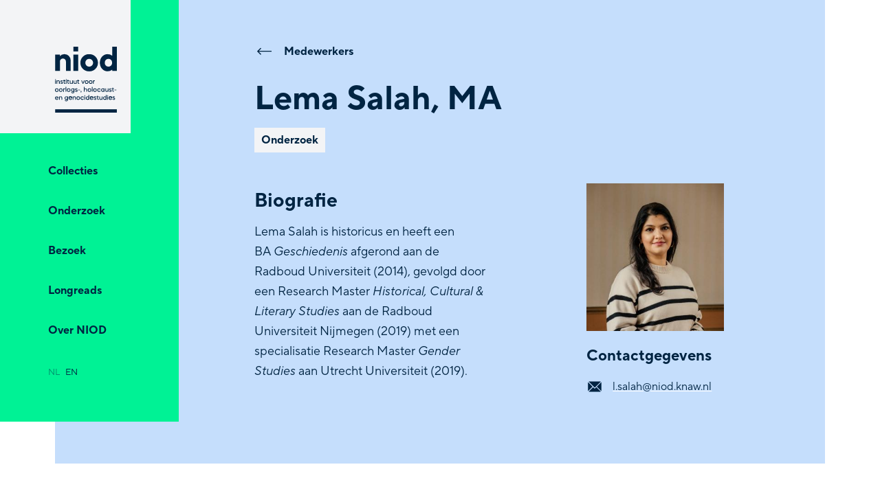

--- FILE ---
content_type: text/html; charset=utf-8
request_url: https://www.niod.nl/medewerkers/lemasalah
body_size: 16670
content:
<!DOCTYPE html><html lang="nl"><head><meta name="viewport" content="width=device-width,initial-scale=1"/><meta charSet="utf-8"/><link rel="apple-touch-icon" sizes="180x180" href="/img/favicon/apple-touch-icon.png"/><link rel="icon" type="image/png" sizes="32x32" href="/img/favicon/favicon-32x32.png"/><link rel="icon" type="image/png" sizes="16x16" href="/img/favicon/favicon-16x16.png"/><link rel="mask-icon" href="/img/favicon/safari-pinned-tab.svg" color="#00F295"/><meta name="msapplication-TileColor" content="#00F295"/><meta name="theme-color" content="#00F295"/><link rel="alternate" hrefLang="nl" href="https://www.niod.nl/medewerkers/lemasalah"/><link rel="alternate" hrefLang="en" href="https://www.niod.nl/en/staff/lemasalah"/><link rel="alternate" hrefLang="x-default" href="https://www.niod.nl/en/staff/lemasalah"/><link rel="canonical" href="https://www.niod.nl/medewerkers/lemasalah"/><title>Salah - NIOD</title><meta name="description" content="Lema Salah is historicus en heeft een BA Geschiedenis afgerond aan de Radboud Universiteit (2014), gevolgd door een Research Master Historical, Cultural &amp; Literary Studies aan de Radboud Universiteit Nijmegen (2019) met een specialisatie Research Master Gender Studies aan Utrecht Universiteit (2019)."/><meta property="og:title" content="Salah"/><meta property="og:url" content="https://www.niod.nl/medewerkers/lemasalah"/><style>
            @font-face {
                font-family: &#x27;TT Norms Pro&#x27;;
                font-weight: 400;
                src: url(&#x27;/fonts/TT_Norms_Pro_Regular.otf&#x27;);
            }
            @font-face {
                font-family: &#x27;TT Norms Pro&#x27;;
                font-weight: 700;
                src: url(&#x27;/fonts/TT_Norms_Pro_Bold.otf&#x27;);
            }
            @font-face {
                font-family: &#x27;TT Norms Pro&#x27;;
                font-weight: 700;
                font-style: italic;
                src: url(&#x27;/fonts/TT_Norms_Pro_Bold_Italic.otf&#x27;);
            }
            @font-face {
                font-family: &#x27;TT Norms Pro&#x27;;
                font-weight: 400;
                font-style: italic;
                src: url(&#x27;/fonts/TT_Norms_Pro_Italic.otf&#x27;);
            }
        </style><meta name="next-head-count" content="17"/><script>var _mtm = window._mtm = window._mtm || []; _mtm.push({'mtm.startTime': (new Date().getTime()), 'event': 'mtm.Start'}); (function() { var d=document, g=d.createElement('script'), s=d.getElementsByTagName('script')[0];g.async=true; g.src='https://cdn.matomo.cloud/niod.matomo.cloud/container_bumRsvmb.js'; s.parentNode.insertBefore(g,s);})();</script><link rel="preload" href="/_next/static/css/95d45cae954db1f8.css" as="style"/><link rel="stylesheet" href="/_next/static/css/95d45cae954db1f8.css" data-n-g=""/><noscript data-n-css=""></noscript><script defer="" nomodule="" src="/_next/static/chunks/polyfills-c67a75d1b6f99dc8.js"></script><script src="/_next/static/chunks/webpack-06103c6a0c4e02f4.js" defer=""></script><script src="/_next/static/chunks/framework-09f3afa64952aba4.js" defer=""></script><script src="/_next/static/chunks/main-f7336f9dc76502ff.js" defer=""></script><script src="/_next/static/chunks/pages/_app-5a934fc327e0cb1d.js" defer=""></script><script src="/_next/static/chunks/1419-f1239aba24d4d0b5.js" defer=""></script><script src="/_next/static/chunks/8794-d029421d163febf1.js" defer=""></script><script src="/_next/static/chunks/5568-0ba1a9b15cf09cce.js" defer=""></script><script src="/_next/static/chunks/7616-92d0b596f9c55c93.js" defer=""></script><script src="/_next/static/chunks/pages/medewerkers/%5Bslug%5D-0cbf85a0d4b7eb08.js" defer=""></script><script src="/_next/static/er6ajSHdQIUKJLiAMSgWf/_buildManifest.js" defer=""></script><script src="/_next/static/er6ajSHdQIUKJLiAMSgWf/_ssgManifest.js" defer=""></script><style>
            @font-face {
                font-family: &#x27;TT Norms Pro&#x27;;
                font-weight: 400;
                src: url(&#x27;/fonts/TT_Norms_Pro_Regular.otf&#x27;);
            }
            @font-face {
                font-family: &#x27;TT Norms Pro&#x27;;
                font-weight: 700;
                src: url(&#x27;/fonts/TT_Norms_Pro_Bold.otf&#x27;);
            }
            @font-face {
                font-family: &#x27;TT Norms Pro&#x27;;
                font-weight: 700;
                font-style: italic;
                src: url(&#x27;/fonts/TT_Norms_Pro_Bold_Italic.otf&#x27;);
            }
            @font-face {
                font-family: &#x27;TT Norms Pro&#x27;;
                font-weight: 400;
                font-style: italic;
                src: url(&#x27;/fonts/TT_Norms_Pro_Italic.otf&#x27;);
            }
        </style><style data-styled="dzJVaV  irQeuN kSQPwV fvVzCP iWcDKI eTKjNj leCaaY gdAgGj gljJeL fFDJzD hBfQmP eSLZvh cXjBxv kQctfE epNGau jbWTIC hjioBR grPnFz fmlKlv difWVQ cUFZca dNSyGJ bIcVzo eYclBV ifzZBn gdoNYQ gqdvAY hmjPlb gFMtuE hwbgUX bKVZTq frEXaj ugDkC kKIBmU gJAmfy cpAsRa fJhlda dZMMKE iJOZFg erhXys XYCXX hBmapb gIJdsu fhvXcg SSTjp cSRRWR dfGGTS euIuHd" data-styled-version="4.4.1">
/* sc-component-id: sc-global-2297917250 */
{/*! sanitize.css v5.0.0 | CC0 License | github.com/jonathantneal/sanitize.css */} *,::before,::after{background-repeat:no-repeat;box-sizing:inherit;} ::before,::after{-webkit-text-decoration:inherit;text-decoration:inherit;vertical-align:inherit;} html{box-sizing:border-box;cursor:default;-ms-text-size-adjust:100%;-webkit-text-size-adjust:100%;} article,aside,footer,header,nav,section{display:block;} body{margin:0;} h1{font-size:2em;margin:0.5em 0;} figcaption,figure,main{display:block;} figure{margin:1em 40px;} hr{box-sizing:content-box;height:0;overflow:visible;} nav ol,nav ul{list-style:none;} pre{font-family:monospace,monospace;font-size:1em;} a{background-color:transparent;-webkit-text-decoration-skip:objects;} abbr[title]{border-bottom:none;-webkit-text-decoration:underline;text-decoration:underline;-webkit-text-decoration:underline dotted;text-decoration:underline dotted;} b,strong{font-weight:inherit;} b,strong{font-weight:700;} code,kbd,samp{font-family:monospace,monospace;font-size:1em;} dfn{font-style:italic;} mark{background-color:#ffff00;color:#000000;} small{font-size:80%;} sub,sup{font-size:75%;line-height:0;position:relative;vertical-align:baseline;} sub{bottom:-0.25em;} sup{top:-0.5em;} ::-moz-selection{background-color:#b3d4fc;color:#000000;text-shadow:none;} ::selection{background-color:#b3d4fc;color:#000000;text-shadow:none;} audio,canvas,iframe,img,svg,video{vertical-align:middle;} audio,video{display:inline-block;} audio:not([controls]){display:none;height:0;} img{border-style:none;} svg{fill:currentColor;} svg:not(:root){overflow:hidden;} table{border-collapse:collapse;} button,input,optgroup,select,textarea{margin:0;} button,input,select,textarea{background-color:transparent;color:inherit;font-size:inherit;line-height:inherit;} button,input{overflow:visible;} button,select{text-transform:none;} button,html [type="button"],[type="reset"],[type="submit"]{-webkit-appearance:button;} button::-moz-focus-inner,[type='button']::-moz-focus-inner,[type='reset']::-moz-focus-inner,[type='submit']::-moz-focus-inner{border-style:none;padding:0;} button:-moz-focusring,[type='button']:-moz-focusring,[type='reset']:-moz-focusring,[type='submit']:-moz-focusring{outline:1px dotted ButtonText;} legend{box-sizing:border-box;color:inherit;display:table;max-width:100%;padding:0;white-space:normal;} progress{display:inline-block;vertical-align:baseline;} textarea{overflow:auto;resize:vertical;} [type='checkbox'],[type='radio']{box-sizing:border-box;padding:0;} [type='number']::-webkit-inner-spin-button,[type='number']::-webkit-outer-spin-button{height:auto;} [type='search']{-webkit-appearance:textfield;outline-offset:-2px;} [type='search']::-webkit-search-cancel-button,[type='search']::-webkit-search-decoration{-webkit-appearance:none;} ::-webkit-file-upload-button{-webkit-appearance:button;font:inherit;} details,menu{display:block;} summary{display:list-item;} canvas{display:inline-block;} template{display:none;} a,area,button,input,label,select,summary,textarea,[tabindex]{-ms-touch-action:manipulation;touch-action:manipulation;} [hidden]{display:none;} [aria-busy='true']{cursor:progress;} [aria-controls]{cursor:pointer;} [aria-hidden='false'][hidden]:not(:focus){-webkit-clip:rect(0,0,0,0);clip:rect(0,0,0,0);display:inherit;position:absolute;} [aria-disabled]{cursor:default;} body{font-size:16px;font-family:TT Norms Pro;line-height:1.65;font-weight:400;-webkit-font-smoothing:antialiased;} h1,h2,h3,h4,h5,h6{line-height:1.12;margin:0 0 15px;font-weight:700;} @media (max-width:360px){h1,h2,h3,h4,h5,h6{word-break:break-all;word-break:break-word;-webkit-hyphens:auto;-moz-hyphens:auto;-ms-hyphens:auto;hyphens:auto;}} h1{font-size:32px;} @media(min-width:1100px){h1{font-size:48px;}} h2{font-size:24px;} @media(min-width:1100px){h2{font-size:28px;}} h3{font-size:18px;} @media(min-width:1100px){h3{font-size:22px;}} h4{font-size:16px;} @media(min-width:1100px){h4{font-size:18px;}} h5{font-size:16px;} @media(min-width:1100px){h5{font-size:18px;}} p{font-size:16px;margin-top:0;margin-bottom:20px;} @media(min-width:1100px){p{font-size:18px;}} p:last-child{margin-bottom:0;} p,a,div,input,button{font-weight:400;} input,button{font-family:TT Norms Pro;} img{max-width:100%;height:auto;} body{color:#002442;width:100%;padding:0;overflow-x:hidden;background:#ffffff;} button{color:inherit;border:0;padding:0;font-family:TT Norms Pro;border-radius:0;} ul{padding:0;margin:0;} a{-webkit-text-decoration:none;text-decoration:none;color:#002442;} a:hover{-webkit-text-decoration:underline;text-decoration:underline;} p{max-width:100%;} button{cursor:pointer;} .js-focus-visible:focus:not(.focus-visible){outline:none;} .ReactModal__Overlay{-webkit-align-items:center !important;-webkit-box-align:center !important;-ms-flex-align:center !important;align-items:center !important;z-index:2;}
/* sc-component-id: Wrapperstyles__StyledWrapper-sc-10vbwic-0 */
.dzJVaV{position:relative;background:inherit;-webkit-transition:background ease-in-out 0.25s;transition:background ease-in-out 0.25s;} .dzJVaV > div:focus{outline:none;}
/* sc-component-id: SpaceableFlexObject-sc-1p4qoz7-0 */
.hjioBR{display:-webkit-box;display:-webkit-flex;display:-ms-flexbox;display:flex;-webkit-align-items:flex-start;-webkit-box-align:flex-start;-ms-flex-align:flex-start;align-items:flex-start;}.grPnFz{display:-webkit-box;display:-webkit-flex;display:-ms-flexbox;display:flex;margin-top:30px;-webkit-flex-direction:column;-ms-flex-direction:column;flex-direction:column;} @media(min-width:696px){.grPnFz{margin-top:40px;}} @media(min-width:1100px){.grPnFz{margin-top:60px;}}.fmlKlv{display:-webkit-box;display:-webkit-flex;display:-ms-flexbox;display:flex;-webkit-align-items:stretch;-webkit-box-align:stretch;-ms-flex-align:stretch;align-items:stretch;}.difWVQ{display:-webkit-box;display:-webkit-flex;display:-ms-flexbox;display:flex;margin-top:20px;margin-bottom:20px;-webkit-box-pack:start;-webkit-justify-content:flex-start;-ms-flex-pack:start;justify-content:flex-start;-webkit-flex-direction:column;-ms-flex-direction:column;flex-direction:column;} @media(min-width:1100px){.difWVQ{margin-top:30px;}} @media(min-width:887px){.difWVQ{margin-bottom:0px;}}.cUFZca{display:-webkit-box;display:-webkit-flex;display:-ms-flexbox;display:flex;margin-top:20px;margin-bottom:70px;-webkit-box-pack:start;-webkit-justify-content:flex-start;-ms-flex-pack:start;justify-content:flex-start;-webkit-flex-direction:column;-ms-flex-direction:column;flex-direction:column;} @media(min-width:696px){.cUFZca{margin-top:30px;}} @media(min-width:1100px){.cUFZca{margin-top:40px;}} @media(min-width:887px){.cUFZca{margin-bottom:30px;}} @media(min-width:1256px){.cUFZca{margin-bottom:120px;}}.dNSyGJ{display:-webkit-box;display:-webkit-flex;display:-ms-flexbox;display:flex;margin-bottom:40px;-webkit-align-items:flex-start;-webkit-box-align:flex-start;-ms-flex-align:flex-start;align-items:flex-start;-webkit-flex-direction:row;-ms-flex-direction:row;flex-direction:row;} @media(min-width:1100px){.dNSyGJ{margin-bottom:70px;}}.bIcVzo{display:-webkit-box;display:-webkit-flex;display:-ms-flexbox;display:flex;margin-top:40px;margin-bottom:30px;-webkit-align-items:stretch;-webkit-box-align:stretch;-ms-flex-align:stretch;align-items:stretch;} @media(min-width:1100px){.bIcVzo{margin-top:70px;}} @media(min-width:696px){.bIcVzo{margin-bottom:40px;}} @media(min-width:1100px){.bIcVzo{margin-bottom:60px;}}.eYclBV{display:-webkit-box;display:-webkit-flex;display:-ms-flexbox;display:flex;-webkit-box-pack:start;-webkit-justify-content:flex-start;-ms-flex-pack:start;justify-content:flex-start;-webkit-align-items:flex-start;-webkit-box-align:flex-start;-ms-flex-align:flex-start;align-items:flex-start;-webkit-flex-direction:row;-ms-flex-direction:row;flex-direction:row;}.ifzZBn{display:-webkit-box;display:-webkit-flex;display:-ms-flexbox;display:flex;}.gdoNYQ{display:-webkit-box;display:-webkit-flex;display:-ms-flexbox;display:flex;margin-bottom:20px;} @media(min-width:1100px){.gdoNYQ{margin-bottom:30px;}}.gqdvAY{display:-webkit-box;display:-webkit-flex;display:-ms-flexbox;display:flex;} @media(min-width:887px){.gqdvAY{-webkit-box-pack:end;-webkit-justify-content:flex-end;-ms-flex-pack:end;justify-content:flex-end;}}.hmjPlb{display:-webkit-box;display:-webkit-flex;display:-ms-flexbox;display:flex;margin-top:70px;} @media(min-width:1100px){.hmjPlb{margin-top:140px;}}.gFMtuE{display:-webkit-box;display:-webkit-flex;display:-ms-flexbox;display:flex;-webkit-flex-direction:column;-ms-flex-direction:column;flex-direction:column;}.hwbgUX{display:-webkit-box;display:-webkit-flex;display:-ms-flexbox;display:flex;-webkit-align-items:center;-webkit-box-align:center;-ms-flex-align:center;align-items:center;-webkit-flex-direction:row;-ms-flex-direction:row;flex-direction:row;}
/* sc-component-id: Container-sc-1eo1hjc-0 */
.epNGau{padding-left:60px;padding-right:60px;margin-right:auto;margin-left:auto;display:-webkit-box;display:-webkit-flex;display:-ms-flexbox;display:flex;-webkit-flex-wrap:wrap;-ms-flex-wrap:wrap;flex-wrap:wrap;width:100%;position:relative;z-index:1;} @media (max-width:695px){.epNGau{padding-left:20px;padding-right:20px;}} @media (min-width:1884px){.epNGau{max-width:1804px;}} .epNGau:before{content:'';position:absolute;width:calc(100% - 160px);height:100%;top:0;left:80px;background:#C5DEFC;z-index:-1;} @media (max-width:1099px){.epNGau:before{width:100%;left:0;}}.jbWTIC{padding-left:60px;padding-right:60px;margin-right:auto;margin-left:auto;display:-webkit-box;display:-webkit-flex;display:-ms-flexbox;display:flex;-webkit-flex-wrap:wrap;-ms-flex-wrap:wrap;flex-wrap:wrap;width:100%;position:relative;} @media (max-width:695px){.jbWTIC{padding-left:20px;padding-right:20px;}} @media (min-width:1884px){.jbWTIC{max-width:1804px;}}
/* sc-component-id: Box-sc-3bx44t-0 */
.bKVZTq{padding-left:20px;padding-right:20px;-webkit-box-flex:0;-webkit-flex-grow:0;-ms-flex-positive:0;flex-grow:0;-webkit-flex-wrap:wrap;-ms-flex-wrap:wrap;flex-wrap:wrap;display:-webkit-box;display:-webkit-flex;display:-ms-flexbox;display:flex;width:100%;} @media(min-width:1100px){.bKVZTq{width:75%;}} @media(min-width:1100px){.bKVZTq{margin-left:25%;}}.frEXaj{padding-left:20px;padding-right:20px;-webkit-box-flex:0;-webkit-flex-grow:0;-ms-flex-positive:0;flex-grow:0;-webkit-flex-wrap:wrap;-ms-flex-wrap:wrap;flex-wrap:wrap;display:-webkit-box;display:-webkit-flex;display:-ms-flexbox;display:flex;width:100%;-webkit-order:1;-ms-flex-order:1;order:1;margin-left:0%;} @media(min-width:696px){.frEXaj{width:41.66666666666667%;}} @media(min-width:887px){.frEXaj{width:33.33333333333333%;}} @media(min-width:696px){.frEXaj{-webkit-order:2;-ms-flex-order:2;order:2;}} @media(min-width:696px){.frEXaj{margin-left:8.333333333333332%;}} @media(min-width:1100px){.frEXaj{margin-left:0%;}} @media(min-width:1256px){.frEXaj{margin-left:8.333333333333332%;}}.ugDkC{padding-left:20px;padding-right:20px;-webkit-box-flex:0;-webkit-flex-grow:0;-ms-flex-positive:0;flex-grow:0;-webkit-flex-wrap:wrap;-ms-flex-wrap:wrap;flex-wrap:wrap;display:-webkit-box;display:-webkit-flex;display:-ms-flexbox;display:flex;width:100%;-webkit-order:2;-ms-flex-order:2;order:2;} @media(min-width:696px){.ugDkC{width:58.333333333333336%;}} @media(min-width:887px){.ugDkC{width:50%;}} @media(min-width:1100px){.ugDkC{width:41.66666666666667%;}} @media(min-width:1256px){.ugDkC{width:33.33333333333333%;}} @media(min-width:696px){.ugDkC{-webkit-order:1;-ms-flex-order:1;order:1;}} @media(min-width:1100px){.ugDkC{margin-left:25%;}}.kKIBmU{padding-left:20px;padding-right:20px;-webkit-box-flex:0;-webkit-flex-grow:0;-ms-flex-positive:0;flex-grow:0;-webkit-flex-wrap:wrap;-ms-flex-wrap:wrap;flex-wrap:wrap;display:-webkit-box;display:-webkit-flex;display:-ms-flexbox;display:flex;width:100%;} @media(min-width:1100px){.kKIBmU{width:66.66666666666666%;}} @media(min-width:1256px){.kKIBmU{width:50%;}} @media(min-width:1100px){.kKIBmU{margin-left:25%;}}.gJAmfy{-webkit-box-flex:0;-webkit-flex-grow:0;-ms-flex-positive:0;flex-grow:0;-webkit-flex-wrap:wrap;-ms-flex-wrap:wrap;flex-wrap:wrap;display:-webkit-box;display:-webkit-flex;display:-ms-flexbox;display:flex;width:100%;} @media(min-width:1100px){.gJAmfy{width:75%;}} @media(min-width:1100px){.gJAmfy{margin-left:25%;}}.cpAsRa{padding-left:20px;padding-right:20px;-webkit-box-flex:0;-webkit-flex-grow:0;-ms-flex-positive:0;flex-grow:0;-webkit-flex-wrap:wrap;-ms-flex-wrap:wrap;flex-wrap:wrap;display:-webkit-box;display:-webkit-flex;display:-ms-flexbox;display:flex;width:100%;} @media(min-width:1100px){.cpAsRa{width:50%;}}.fJhlda{padding-left:20px;padding-right:20px;-webkit-box-flex:0;-webkit-flex-grow:0;-ms-flex-positive:0;flex-grow:0;-webkit-flex-wrap:wrap;-ms-flex-wrap:wrap;flex-wrap:wrap;display:-webkit-box;display:-webkit-flex;display:-ms-flexbox;display:flex;width:100%;margin-left:0%;} @media(min-width:696px){.fJhlda{width:91.66666666666666%;}} @media(min-width:1100px){.fJhlda{width:83.33333333333334%;}} @media(min-width:696px){.fJhlda{margin-left:8.333333333333332%;}} @media(min-width:1100px){.fJhlda{margin-left:16.666666666666664%;}}.dZMMKE{padding-left:20px;padding-right:20px;-webkit-box-flex:0;-webkit-flex-grow:0;-ms-flex-positive:0;flex-grow:0;-webkit-flex-wrap:wrap;-ms-flex-wrap:wrap;flex-wrap:wrap;display:-webkit-box;display:-webkit-flex;display:-ms-flexbox;display:flex;width:100%;} @media(min-width:887px){.dZMMKE{width:41.66666666666667%;}} @media(min-width:887px){.dZMMKE{margin-left:8.333333333333332%;}} @media(min-width:1100px){.dZMMKE{margin-left:16.666666666666664%;}}.iJOZFg{padding-left:20px;padding-right:20px;-webkit-box-flex:0;-webkit-flex-grow:0;-ms-flex-positive:0;flex-grow:0;-webkit-flex-wrap:wrap;-ms-flex-wrap:wrap;flex-wrap:wrap;display:-webkit-box;display:-webkit-flex;display:-ms-flexbox;display:flex;width:100%;} @media(min-width:887px){.iJOZFg{width:33.33333333333333%;}} @media(min-width:887px){.iJOZFg{margin-left:8.333333333333332%;}}.erhXys{padding-left:20px;padding-right:20px;-webkit-box-flex:0;-webkit-flex-grow:0;-ms-flex-positive:0;flex-grow:0;-webkit-flex-wrap:wrap;-ms-flex-wrap:wrap;flex-wrap:wrap;display:-webkit-box;display:-webkit-flex;display:-ms-flexbox;display:flex;width:100%;} @media(min-width:887px){.erhXys{width:58.333333333333336%;}}.XYCXX{padding-left:20px;padding-right:20px;-webkit-box-flex:0;-webkit-flex-grow:0;-ms-flex-positive:0;flex-grow:0;-webkit-flex-wrap:wrap;-ms-flex-wrap:wrap;flex-wrap:wrap;display:-webkit-box;display:-webkit-flex;display:-ms-flexbox;display:flex;width:100%;} @media(min-width:887px){.XYCXX{width:41.66666666666667%;}}
/* sc-component-id: Iconstyles__StyledIcon-sc-12jz516-0 */
.fvVzCP{display:-webkit-box;display:-webkit-flex;display:-ms-flexbox;display:flex;-webkit-box-pack:center;-webkit-justify-content:center;-ms-flex-pack:center;justify-content:center;-webkit-align-items:center;-webkit-box-align:center;-ms-flex-align:center;align-items:center;} .fvVzCP > div{display:-webkit-box;display:-webkit-flex;display:-ms-flexbox;display:flex;-webkit-box-pack:center;-webkit-justify-content:center;-ms-flex-pack:center;justify-content:center;-webkit-align-items:center;-webkit-box-align:center;-ms-flex-align:center;align-items:center;} .fvVzCP svg{width:32px;height:32px;}.iWcDKI{display:-webkit-box;display:-webkit-flex;display:-ms-flexbox;display:flex;-webkit-box-pack:center;-webkit-justify-content:center;-ms-flex-pack:center;justify-content:center;-webkit-align-items:center;-webkit-box-align:center;-ms-flex-align:center;align-items:center;} .iWcDKI > div{display:-webkit-box;display:-webkit-flex;display:-ms-flexbox;display:flex;-webkit-box-pack:center;-webkit-justify-content:center;-ms-flex-pack:center;justify-content:center;-webkit-align-items:center;-webkit-box-align:center;-ms-flex-align:center;align-items:center;} .iWcDKI svg{width:28px;height:28px;}.eTKjNj{display:-webkit-box;display:-webkit-flex;display:-ms-flexbox;display:flex;-webkit-box-pack:center;-webkit-justify-content:center;-ms-flex-pack:center;justify-content:center;-webkit-align-items:center;-webkit-box-align:center;-ms-flex-align:center;align-items:center;} .eTKjNj > div{display:-webkit-box;display:-webkit-flex;display:-ms-flexbox;display:flex;-webkit-box-pack:center;-webkit-justify-content:center;-ms-flex-pack:center;justify-content:center;-webkit-align-items:center;-webkit-box-align:center;-ms-flex-align:center;align-items:center;} .eTKjNj svg{width:24px;height:24px;}.leCaaY{display:-webkit-box;display:-webkit-flex;display:-ms-flexbox;display:flex;-webkit-box-pack:center;-webkit-justify-content:center;-ms-flex-pack:center;justify-content:center;-webkit-align-items:center;-webkit-box-align:center;-ms-flex-align:center;align-items:center;} .leCaaY > div{display:-webkit-box;display:-webkit-flex;display:-ms-flexbox;display:flex;-webkit-box-pack:center;-webkit-justify-content:center;-ms-flex-pack:center;justify-content:center;-webkit-align-items:center;-webkit-box-align:center;-ms-flex-align:center;align-items:center;} .leCaaY svg{width:18px;height:18px;}
/* sc-component-id: BackButtonstyles__StyledBackButton-sc-1d1uidf-0 */
.hBmapb{-webkit-text-decoration:none;text-decoration:none;font-weight:700;display:-webkit-box;display:-webkit-flex;display:-ms-flexbox;display:flex;-webkit-flex-direction:row;-ms-flex-direction:row;flex-direction:row;-webkit-box-pack:start;-webkit-justify-content:flex-start;-ms-flex-pack:start;justify-content:flex-start;-webkit-align-items:flex-end;-webkit-box-align:flex-end;-ms-flex-align:flex-end;align-items:flex-end;} .hBmapb .Iconstyles__StyledIcon-sc-12jz516-0{-webkit-transform:rotate(180deg) translateX(0);-ms-transform:rotate(180deg) translateX(0);transform:rotate(180deg) translateX(0);-webkit-transition:-webkit-transform 250ms ease-in;-webkit-transition:transform 250ms ease-in;transition:transform 250ms ease-in;margin-right:15px;} .hBmapb:hover{-webkit-text-decoration:none;text-decoration:none;} .hBmapb:hover .Iconstyles__StyledIcon-sc-12jz516-0{-webkit-transform:rotate(180deg) translateX(5px);-ms-transform:rotate(180deg) translateX(5px);transform:rotate(180deg) translateX(5px);}
/* sc-component-id: Btnstyles__StyledBtn-sc-ljhsma-1 */
.gIJdsu{font-family:TT Norms Pro;padding:0 20px;font-weight:700;border:none;-webkit-text-decoration:none;text-decoration:none;display:-webkit-box;display:-webkit-flex;display:-ms-flexbox;display:flex;cursor:pointer;-webkit-box-pack:start;-webkit-justify-content:flex-start;-ms-flex-pack:start;justify-content:flex-start;-webkit-align-items:center;-webkit-box-align:center;-ms-flex-align:center;align-items:center;height:56px;line-height:56px;position:relative;-webkit-transition:border 125ms ease-in-out,color 125ms ease-in-out,background-color 125ms ease-in-out;transition:border 125ms ease-in-out,color 125ms ease-in-out,background-color 125ms ease-in-out;overflow:hidden;background:#002442;z-index:2;color:#ffffff;white-space:pre;} .gIJdsu a{color:inherit;display:inherit;font-weight:inherit;} .gIJdsu:hover{-webkit-text-decoration:none;text-decoration:none;} .gIJdsu:hover a,.gIJdsu:hover span{-webkit-text-decoration:none;text-decoration:none;} .gIJdsu .Iconstyles__StyledIcon-sc-12jz516-0{display:block;margin:0 -12px 0 0;-webkit-transition:color 125ms ease-in-out;transition:color 125ms ease-in-out;color:#00F295;} .gIJdsu .Iconstyles__StyledIcon-sc-12jz516-0.arrow{margin:0 0 0 12px;-webkit-transform:translateX(0);-ms-transform:translateX(0);transform:translateX(0);-webkit-transition:-webkit-transform 250ms ease-in,color 125ms ease-in-out;-webkit-transition:transform 250ms ease-in,color 125ms ease-in-out;transition:transform 250ms ease-in,color 125ms ease-in-out;} .gIJdsu:before{content:'';position:absolute;width:100%;height:100%;left:0;z-index:-1;background:#00F295;-webkit-transform:scaleY(0);-ms-transform:scaleY(0);transform:scaleY(0);-webkit-transform-origin:0 100%;-ms-transform-origin:0 100%;transform-origin:0 100%;-webkit-transition:-webkit-transform 125ms ease-in-out;-webkit-transition:transform 125ms ease-in-out;transition:transform 125ms ease-in-out;} .gIJdsu:hover{color:#002442;} .gIJdsu:hover .Iconstyles__StyledIcon-sc-12jz516-0{color:#002442;} .gIJdsu:hover .arrow{-webkit-transform:translateX(5px);-ms-transform:translateX(5px);transform:translateX(5px);} .gIJdsu:hover:before{-webkit-transform:scaleY(1);-ms-transform:scaleY(1);transform:scaleY(1);} .gIJdsu:disabled{pointer-events:none;background:#335068;}
/* sc-component-id: Headerstyles__StyledHeader-sc-kjy63q-0 */
.kSQPwV{display:none;width:100%;top:0;height:auto;pointer-events:none;} @media(min-width:1100px){.kSQPwV{display:block;}} @media (min-width:1884px){.kSQPwV .limit{position:relative;max-width:1884px;margin-left:auto;margin-right:auto;}} .kSQPwV .outerWrapper{min-height:100px;color:#002442;position:fixed;z-index:20;width:590px;width:260px;min-height:350px;overflow:hidden;pointer-events:auto;-webkit-transition:width 0.5s ease;transition:width 0.5s ease;} .kSQPwV .nav{width:260px;z-index:2;position:relative;display:-webkit-box;display:-webkit-flex;display:-ms-flexbox;display:flex;-webkit-flex-direction:column;-ms-flex-direction:column;flex-direction:column;} .kSQPwV .nav:before{content:'';height:30px;width:100%;position:relative;display:block;background:#00F295;z-index:1;} .kSQPwV .bg{background:#00F295;height:100%;min-height:350px;top:0;position:absolute;width:100%;left:0;} .kSQPwV .bg button{position:absolute;right:30px;bottom:8px;width:40px;height:40px;color:inherit;z-index:1;cursor:pointer;} .kSQPwV .innerWrapper{height:100%;position:relative;z-index:1;} .kSQPwV .logo{z-index:3;position:relative;width:230px;height:100%;background:#00F295;} .kSQPwV .logo a{height:83px;width:94px;height:100%;background:#F3F4F6;color:#53A0FC;-webkit-transition:color 125ms ease-in;transition:color 125ms ease-in;display:block;position:relative;} @media(min-width:1100px){.kSQPwV .logo a{height:254px;}} @media(min-width:1100px){.kSQPwV .logo a{width:190px;}} .kSQPwV .logo a svg{position:absolute;bottom:30px;left:80px;color:#002442;}
/* sc-component-id: SkipLinkstyles__StyledSkipLink-sc-p6zb8g-0 */
.irQeuN{position:absolute;left:-10000px;top:auto;width:1px;height:1px;overflow:hidden;} .irQeuN:focus-within{position:static;width:auto;height:auto;} .irQeuN:focus-within .skipInner{position:absolute;background:#002442;font-size:20px;color:#ffffff;-webkit-text-decoration:none;text-decoration:none;padding:5px 15px;display:block;border-radius:3px;z-index:9999;outline:auto 5px -webkit-focus-ring-color;}
/* sc-component-id: LanguageButtonstyles__StyledLanguageButton-sc-1sws36j-0 */
.eSLZvh{font-size:16px;color:inherit;text-transform:uppercase;font-weight:400;pointer-events:none;opacity:0.5;} @media(min-width:1100px){.eSLZvh{font-size:13px;}}.cXjBxv{font-size:16px;color:inherit;text-transform:uppercase;font-weight:400;} @media(min-width:1100px){.cXjBxv{font-size:13px;}}
/* sc-component-id: LanguageSwitchstyles__StyledLanguageSwitch-sc-1m8r203-0 */
.hBfQmP{display:-webkit-box;display:-webkit-flex;display:-ms-flexbox;display:flex;-webkit-flex-direction:row;-ms-flex-direction:row;flex-direction:row;-webkit-box-pack:start;-webkit-justify-content:flex-start;-ms-flex-pack:start;justify-content:flex-start;-webkit-align-items:flex-start;-webkit-box-align:flex-start;-ms-flex-align:flex-start;align-items:flex-start;} .hBfQmP .LanguageButtonstyles__StyledLanguageButton-sc-1sws36j-0{margin-right:16px;} @media(min-width:1100px){.hBfQmP .LanguageButtonstyles__StyledLanguageButton-sc-1sws36j-0{margin-right:8px;}}
/* sc-component-id: NavigationItemstyles__StyledNavigationItem-sc-101k703-0 */
.gljJeL{font-weight:700;-webkit-text-decoration:none;text-decoration:none;display:-webkit-box;display:-webkit-flex;display:-ms-flexbox;display:flex;-webkit-flex-direction:row;-ms-flex-direction:row;flex-direction:row;-webkit-box-pack:start;-webkit-justify-content:flex-start;-ms-flex-pack:start;justify-content:flex-start;-webkit-align-items:center;-webkit-box-align:center;-ms-flex-align:center;align-items:center;cursor:pointer;text-align:left;position:relative;width:100%;-webkit-transition:background-color 0.25s ease,color 0.25s ease;transition:background-color 0.25s ease,color 0.25s ease;} @media (min-width:887px){.gljJeL{padding-left:70px;height:54px;margin-bottom:4px;}} .gljJeL.active{background-color:#002442;color:#ffffff;} .gljJeL:hover{background-color:#002442;color:#ffffff;} .gljJeL:hover{-webkit-text-decoration:none;text-decoration:none;} .gljJeL:hover::after{background-color:#002442;} .gljJeL .Iconstyles__StyledIcon-sc-12jz516-0{margin-left:auto;} @media (min-width:1100px){.gljJeL{-webkit-box-pack:start;-webkit-justify-content:flex-start;-ms-flex-pack:start;justify-content:flex-start;}}.fFDJzD{font-weight:700;-webkit-text-decoration:none;text-decoration:none;display:-webkit-box;display:-webkit-flex;display:-ms-flexbox;display:flex;-webkit-flex-direction:row;-ms-flex-direction:row;flex-direction:row;-webkit-box-pack:start;-webkit-justify-content:flex-start;-ms-flex-pack:start;justify-content:flex-start;-webkit-align-items:center;-webkit-box-align:center;-ms-flex-align:center;align-items:center;cursor:pointer;text-align:left;position:relative;width:100%;-webkit-transition:background-color 0.25s ease,color 0.25s ease;transition:background-color 0.25s ease,color 0.25s ease;} @media (min-width:887px){.fFDJzD{padding-left:70px;height:54px;margin-bottom:4px;}} .fFDJzD.active{background-color:#002442;color:#ffffff;} .fFDJzD:hover{background-color:#002442;color:#ffffff;} .fFDJzD:hover{-webkit-text-decoration:none;text-decoration:none;} .fFDJzD:hover::after{background-color:#00F295;} .fFDJzD .Iconstyles__StyledIcon-sc-12jz516-0{margin-left:auto;} @media (min-width:1100px){.fFDJzD{-webkit-box-pack:start;-webkit-justify-content:flex-start;-ms-flex-pack:start;justify-content:flex-start;}}
/* sc-component-id: NavigationNewstyles__StyledNavigationNew-sc-6pq74d-0 */
.gdAgGj{display:-webkit-box;display:-webkit-flex;display:-ms-flexbox;display:flex;position:relative;height:100%;list-style-type:none;color:inherit;} .gdAgGj .mainMenu{position:relative;display:-webkit-box;display:-webkit-flex;display:-ms-flexbox;display:flex;-webkit-flex-direction:column;-ms-flex-direction:column;flex-direction:column;-webkit-box-pack:end;-webkit-justify-content:flex-end;-ms-flex-pack:end;justify-content:flex-end;-webkit-align-items:stretch;-webkit-box-align:stretch;-ms-flex-align:stretch;align-items:stretch;-webkit-flex:1;-ms-flex:1;flex:1;width:100px;z-index:1;background-color:#00F295;} @media(min-width:1100px){.gdAgGj .mainMenu{width:260px;}} .gdAgGj .subMenuWrapper{position:absolute;top:-225px;left:-100%;min-height:calc(100% + 225px);width:330px;background-color:#002442;color:#ffffff;} .gdAgGj .subMenuWrapper:before{content:"";position:absolute;left:-260px;width:260px;height:100%;background-color:#002442;} .gdAgGj .subMenuWrapper .subMenu{display:none;} .gdAgGj .subMenuWrapper .subMenu.open{display:-webkit-box;display:-webkit-flex;display:-ms-flexbox;display:flex;padding:0 50px 22px 0;} .gdAgGj .subMenuWrapper .closeSub{display:none;-webkit-transform:scaleX(-1);-ms-transform:scaleX(-1);transform:scaleX(-1);padding:24px 30px 0 30px;color:#00F295;} .gdAgGj .subMenuWrapper .closeSub.open{display:-webkit-box;display:-webkit-flex;display:-ms-flexbox;display:flex;} .gdAgGj .subMenuWrapper .NavigationItemstyles__StyledNavigationItem-sc-101k703-0{padding-left:35px;min-height:auto;height:auto;width:100%;max-width:none;color:#00F295;margin:20px 0;} .gdAgGj .subMenuWrapper .NavigationItemstyles__StyledNavigationItem-sc-101k703-0:hover{color:#ffffff;} .gdAgGj .subMenuWrapper ul{list-style:none;} .gdAgGj .LanguageSwitchstyles__StyledLanguageSwitch-sc-1m8r203-0{margin-left:70px;height:60px;-webkit-align-items:center;-webkit-box-align:center;-ms-flex-align:center;align-items:center;}
/* sc-component-id: Imagestyles__StyledImage-sc-l33z9k-0 */
.fhvXcg{width:100%;overflow:hidden;position:relative;display:-webkit-box;display:-webkit-flex;display:-ms-flexbox;display:flex;-webkit-align-items:center;-webkit-box-align:center;-ms-flex-align:center;align-items:center;-webkit-box-pack:center;-webkit-justify-content:center;-ms-flex-pack:center;justify-content:center;font-family:"object-fit: cover";} .fhvXcg img{width:100%;position:relative;z-index:1;-webkit-transition:-webkit-transform 200ms ease-in;-webkit-transition:transform 200ms ease-in;transition:transform 200ms ease-in;height:100%;width:100%;object-fit:cover;object-position:center center;}
/* sc-component-id: FooterNewstyles__StyledFooterNew-sc-bf46d9-0 */
.euIuHd{position:relative;background:#002442;color:#ffffff;} .euIuHd .logo{display:-webkit-box;display:-webkit-flex;display:-ms-flexbox;display:flex;-webkit-box-pack:end;-webkit-justify-content:flex-end;-ms-flex-pack:end;justify-content:flex-end;-webkit-align-items:flex-end;-webkit-box-align:flex-end;-ms-flex-align:flex-end;align-items:flex-end;background-color:#F3F4F6;color:#002442;width:135px;height:182px;padding:20px 15px;} @media (min-width:887px){.euIuHd .logo{position:absolute;top:0;left:0;}} .euIuHd .title{margin:35px 0 30px;} @media (min-width:1100px){.euIuHd .title{margin:55px 0 30px;}} .euIuHd .navigation{-webkit-column-count:2;column-count:2;width:100%;} @media (min-width:887px){.euIuHd .navigation{margin-bottom:30px;}} .euIuHd .navigation .navigationItem{font-size:14px;width:100%;color:#ffffff;-webkit-text-decoration:none;text-decoration:none;display:-webkit-box;display:-webkit-flex;display:-ms-flexbox;display:flex;-webkit-flex-direction:row;-ms-flex-direction:row;flex-direction:row;-webkit-box-pack:start;-webkit-justify-content:flex-start;-ms-flex-pack:start;justify-content:flex-start;-webkit-align-items:flex-start;-webkit-box-align:flex-start;-ms-flex-align:flex-start;align-items:flex-start;max-width:160px;margin-bottom:40px;} .euIuHd .navigation .navigationItem .Iconstyles__StyledIcon-sc-12jz516-0{position:relative;top:2px;color:#00F295;margin-left:10px;-webkit-transition:-webkit-transform 250ms ease-in;-webkit-transition:transform 250ms ease-in;transition:transform 250ms ease-in;} .euIuHd .navigation .navigationItem:hover{-webkit-text-decoration:underline;text-decoration:underline;} .euIuHd .navigation .navigationItem:hover .Iconstyles__StyledIcon-sc-12jz516-0{-webkit-transform:translateX(5px);-ms-transform:translateX(5px);transform:translateX(5px);} .euIuHd a{color:inherit;} .euIuHd .newsletterForm{border-bottom:2px solid #00F295;display:-webkit-box;display:-webkit-flex;display:-ms-flexbox;display:flex;-webkit-flex-direction:row;-ms-flex-direction:row;flex-direction:row;-webkit-box-pack:start;-webkit-justify-content:flex-start;-ms-flex-pack:start;justify-content:flex-start;-webkit-align-items:flex-start;-webkit-box-align:flex-start;-ms-flex-align:flex-start;align-items:flex-start;width:100%;} .euIuHd .newsletterForm input{width:100%;border:0;padding-bottom:10px;color:#ffffff;} .euIuHd .newsletterForm input::placeholder{font-size:14px;color:#B5C0CB;} @media(min-width:1100px){.euIuHd .newsletterForm input::-webkit-input-placeholder{font-size:16px;}.euIuHd .newsletterForm input::-moz-placeholder{font-size:16px;}.euIuHd .newsletterForm input:-ms-input-placeholder{font-size:16px;}.euIuHd .newsletterForm input::placeholder{font-size:16px;}} .euIuHd .newsletterForm button{width:32px;height:32px;color:#B5C0CB;cursor:pointer;} .euIuHd .newsletterForm button .Iconstyles__StyledIcon-sc-12jz516-0{-webkit-transition:-webkit-transform 200ms ease-in;-webkit-transition:transform 200ms ease-in;transition:transform 200ms ease-in;} .euIuHd .newsletterForm button:hover .Iconstyles__StyledIcon-sc-12jz516-0{-webkit-transform:translateX(5px);-ms-transform:translateX(5px);transform:translateX(5px);} .euIuHd .socials{width:100%;display:-webkit-box;display:-webkit-flex;display:-ms-flexbox;display:flex;-webkit-flex-direction:row;-ms-flex-direction:row;flex-direction:row;-webkit-box-pack:justify;-webkit-justify-content:space-between;-ms-flex-pack:justify;justify-content:space-between;-webkit-align-items:flex-start;-webkit-box-align:flex-start;-ms-flex-align:flex-start;align-items:flex-start;} @media (min-width:1100px){.euIuHd .socials{-webkit-box-pack:start;-webkit-justify-content:flex-start;-ms-flex-pack:start;justify-content:flex-start;gap:20px;}} .euIuHd .socials .SocialIconstyles__StyledSocialIcon-sc-ss0yx-0{-webkit-transition:-webkit-transform 200ms ease-in;-webkit-transition:transform 200ms ease-in;transition:transform 200ms ease-in;} .euIuHd .socials .SocialIconstyles__StyledSocialIcon-sc-ss0yx-0:hover{-webkit-transform:scale(1.15);-ms-transform:scale(1.15);transform:scale(1.15);} .euIuHd .socials .SocialIconstyles__StyledSocialIcon-sc-ss0yx-0 a{color:#00F295;} .euIuHd .social-title{margin-bottom:14px;} .euIuHd ul{list-style-type:none;margin:0;padding:0;} .euIuHd .contact{display:-webkit-box;display:-webkit-flex;display:-ms-flexbox;display:flex;gap:25px;font-size:12px;margin:50px 0 30px;} @media(min-width:1100px){.euIuHd .contact{font-size:14px;}} @media (min-width:1100px){.euIuHd .contact{margin:30px 0 30px;}} .euIuHd .contact .contactTitle{font-family:TT Norms Pro;font-weight:700;opacity:0.4;} .euIuHd .contact ul{width:100%;} .euIuHd .contact ul li{width:100%;display:-webkit-box;display:-webkit-flex;display:-ms-flexbox;display:flex;-webkit-flex-direction:row;-ms-flex-direction:row;flex-direction:row;-webkit-box-pack:justify;-webkit-justify-content:space-between;-ms-flex-pack:justify;justify-content:space-between;} .euIuHd .bottom-bar{background:rgba(0,0,0,0.20);padding:26px 0;} .euIuHd .bottom-bar ul{font-size:14px;-webkit-column-gap:20px;column-gap:20px;row-gap:4px;} @media (max-width:886px){.euIuHd .bottom-bar ul{margin-bottom:14px;padding-bottom:14px;border-bottom:1px solid white;}} @media (min-width:696px){.euIuHd .bottom-bar ul{-webkit-column-count:2;column-count:2;}} @media (min-width:1100px){.euIuHd .bottom-bar ul{display:-webkit-box;display:-webkit-flex;display:-ms-flexbox;display:flex;-webkit-flex-wrap:wrap;-ms-flex-wrap:wrap;flex-wrap:wrap;}} .euIuHd .bottom-bar p{font-size:12px;text-align:left;} @media (min-width:887px){.euIuHd .bottom-bar p{text-align:right;}}
/* sc-component-id: Breadcrumbsstyles__StyledBreadcrumbs-sc-199pbl8-0 */
.dfGGTS{margin-top:32px;background:#335068;position:relative;} .dfGGTS:before{content:'';position:absolute;width:100%;height:42px;top:-42px;left:0;background-image:url('/img/bg.svg');background-size:20px;background-repeat:repeat;background-position:top left;} .dfGGTS ul{display:-webkit-box;display:-webkit-flex;display:-ms-flexbox;display:flex;-webkit-flex-direction:row;-ms-flex-direction:row;flex-direction:row;-webkit-box-pack:start;-webkit-justify-content:flex-start;-ms-flex-pack:start;justify-content:flex-start;-webkit-align-items:center;-webkit-box-align:center;-ms-flex-align:center;align-items:center;list-style-type:none;margin:0;overflow:hidden;} .dfGGTS ul li{display:-webkit-box;display:-webkit-flex;display:-ms-flexbox;display:flex;-webkit-flex-direction:row;-ms-flex-direction:row;flex-direction:row;-webkit-box-pack:start;-webkit-justify-content:flex-start;-ms-flex-pack:start;justify-content:flex-start;-webkit-align-items:center;-webkit-box-align:center;-ms-flex-align:center;align-items:center;margin-right:3px;height:50px;text-transform:capitalize;} .dfGGTS ul li span,.dfGGTS ul li a{color:#ffffff;font-size:12px;line-height:50px;white-space:pre;margin-right:3px;} @media(min-width:1100px){.dfGGTS ul li span,.dfGGTS ul li a{font-size:14px;}} .dfGGTS ul li span{height:100%;display:-webkit-box;display:-webkit-flex;display:-ms-flexbox;display:flex;-webkit-align-items:center;-webkit-box-align:center;-ms-flex-align:center;align-items:center;} .dfGGTS ul li a{-webkit-text-decoration:none;text-decoration:none;} .dfGGTS ul li a:hover{-webkit-text-decoration:underline;text-decoration:underline;} .dfGGTS ul li .Iconstyles__StyledIcon-sc-12jz516-0{color:#00F295;-webkit-transform:rotate(-90deg);-ms-transform:rotate(-90deg);transform:rotate(-90deg);}
/* sc-component-id: EmployeePageBannerstyles__StyledEmployeePageBanner-sc-591a1k-0 */
.kQctfE .bgHeader{padding-top:84px;} @media(min-width:1100px){.kQctfE .bgHeader{padding-top:0px;}} .kQctfE .tags{display:-webkit-box;display:-webkit-flex;display:-ms-flexbox;display:flex;} .kQctfE .tags .Btnstyles__StyledBtn-sc-ljhsma-1{background:none;margin:0 15px 15px 0;padding:0 10px;line-height:36px;height:36px;background:#F3F4F6;color:#002442;display:-webkit-box;display:-webkit-flex;display:-ms-flexbox;display:flex;-webkit-flex-direction:row;-ms-flex-direction:row;flex-direction:row;-webkit-box-pack:start;-webkit-justify-content:flex-start;-ms-flex-pack:start;justify-content:flex-start;-webkit-align-items:center;-webkit-box-align:center;-ms-flex-align:center;align-items:center;cursor:pointer;font-weight:700;-webkit-transition:125ms ease-in-out background;transition:125ms ease-in-out background;white-space:initial;} .kQctfE .BackButtonstyles__StyledBackButton-sc-1d1uidf-0{margin-bottom:30px;} .kQctfE .sidebar{padding-bottom:20px;} @media (min-width:887px){.kQctfE .sidebar{padding-bottom:30px;}} .kQctfE .sidebar h3{margin-bottom:20px;} .kQctfE .sidebar .socials a{display:-webkit-box;display:-webkit-flex;display:-ms-flexbox;display:flex;color:#ffffff;-webkit-text-decoration:underline;text-decoration:underline;padding-bottom:4px;} .kQctfE .sidebar .socials a:hover{color:#002442;} .kQctfE .sidebar .socials a span{color:#002442;} .kQctfE .sidebar .socials a .Iconstyles__StyledIcon-sc-12jz516-0{color:#002442;margin-right:14px;} .kQctfE .sidebar .Imagestyles__StyledImage-sc-l33z9k-0{margin-bottom:24px;max-width:320px;max-height:260px;} @media(min-width:887px){.kQctfE .sidebar .Imagestyles__StyledImage-sc-l33z9k-0{max-width:200px;}} @media(min-width:1100px){.kQctfE .sidebar .Imagestyles__StyledImage-sc-l33z9k-0{max-width:200px;}} @media(min-width:887px){.kQctfE .sidebar .Imagestyles__StyledImage-sc-l33z9k-0{max-height:215px;}} @media(min-width:1100px){.kQctfE .sidebar .Imagestyles__StyledImage-sc-l33z9k-0{max-height:215px;}} @media (max-width:695px){.kQctfE .sidebar .Imagestyles__StyledImage-sc-l33z9k-0{margin-left:-40px;}} .kQctfE .sidebar .Imagestyles__StyledImage-sc-l33z9k-0 img{object-position:top center;}
/* sc-component-id: DefaultCardSmallstyles__StyledDefaultCardSmall-sc-1jcpdhg-0 */
.cSRRWR{width:100%;display:-webkit-box;display:-webkit-flex;display:-ms-flexbox;display:flex;-webkit-flex-direction:column;-ms-flex-direction:column;flex-direction:column;-webkit-box-pack:start;-webkit-justify-content:flex-start;-ms-flex-pack:start;justify-content:flex-start;-webkit-align-items:flex-start;-webkit-box-align:flex-start;-ms-flex-align:flex-start;align-items:flex-start;border-bottom:5px solid #00F295;-webkit-flex-direction:row;-ms-flex-direction:row;flex-direction:row;-webkit-box-pack:start;-webkit-justify-content:flex-start;-ms-flex-pack:start;justify-content:flex-start;border-bottom:0;} .cSRRWR:hover{-webkit-text-decoration:none;text-decoration:none;} .cSRRWR .Imagestyles__StyledImage-sc-l33z9k-0 img{object-fit:cover;object-position:center;height:100%;} .cSRRWR .labels{display:-webkit-box;display:-webkit-flex;display:-ms-flexbox;display:flex;-webkit-flex-direction:row;-ms-flex-direction:row;flex-direction:row;-webkit-box-pack:start;-webkit-justify-content:flex-start;-ms-flex-pack:start;justify-content:flex-start;-webkit-align-items:flex-start;-webkit-box-align:flex-start;-ms-flex-align:flex-start;align-items:flex-start;} .cSRRWR .labels .label{margin-right:15px;} .cSRRWR .labels .label:last-of-type{margin-right:0;} .cSRRWR .label{font-weight:700;margin-bottom:5px;color:#B5C0CB;} .cSRRWR .title{font-weight:700;font-size:22px;position:relative;line-height:1.3;-webkit-align-self:stretch;-ms-flex-item-align:stretch;align-self:stretch;} .cSRRWR .Iconstyles__StyledIcon-sc-12jz516-0{color:#00F295;} .cSRRWR p{font-size:16px;margin-bottom:16px;word-break:break-word;} .cSRRWR .Imagestyles__StyledImage-sc-l33z9k-0{-webkit-flex:1;-ms-flex:1;flex:1;max-height:115px;max-width:75px;margin-right:20px;} .cSRRWR .text{padding-right:40px;position:relative;-webkit-flex:1;-ms-flex:1;flex:1;} .cSRRWR .label{margin-bottom:0;color:#002442;font-weight:400;} .cSRRWR .title-wrapper{display:-webkit-box;display:-webkit-flex;display:-ms-flexbox;display:flex;-webkit-flex-direction:column;-ms-flex-direction:column;flex-direction:column;line-height:1.25;} .cSRRWR .title-wrapper .title{font-size:16px;} @media(min-width:1100px){.cSRRWR .title-wrapper .title{font-size:18px;}} .cSRRWR .title-wrapper .title,.cSRRWR .title-wrapper p{margin-bottom:0;display:inline;-webkit-break-after:right;break-after:right;font-family:TT Norms Pro;} .cSRRWR .title-wrapper p{font-family:TT Norms Pro;font-weight:400;} .cSRRWR .title-wrapper .title{margin-right:4px;} .cSRRWR .Iconstyles__StyledIcon-sc-12jz516-0{position:absolute;right:0;top:0;}
/* sc-component-id: EmployeeSidebarstyles__StyledEmployeeSidebar-sc-1tcwwc9-0 */
.SSTjp .sectionHeaderLink{margin-top:30px;margin-bottom:50px;} @media (min-width:887px){.SSTjp .sectionHeaderLink{top:60px;right:60px;position:absolute;margin-top:0;margin-bottom:0;}} .SSTjp .sectionHeader{margin-bottom:50px;-webkit-align-items:center;-webkit-box-align:center;-ms-flex-align:center;align-items:center;-webkit-box-pack:justify;-webkit-justify-content:space-between;-ms-flex-pack:justify;justify-content:space-between;} .SSTjp .sectionTitle{font-size:18px;margin-bottom:0;} @media(min-width:1100px){.SSTjp .sectionTitle{font-size:22px;}} .SSTjp .sectionLink{display:-webkit-box;display:-webkit-flex;display:-ms-flexbox;display:flex;-webkit-align-items:center;-webkit-box-align:center;-ms-flex-align:center;align-items:center;margin-right:24px;font-weight:700;-webkit-text-decoration:underline;text-decoration:underline;-webkit-text-decoration-color:#00F295;text-decoration-color:#00F295;} .SSTjp .sectionLink .Iconstyles__StyledIcon-sc-12jz516-0{-webkit-transition:-webkit-transform 0.25s ease;-webkit-transition:transform 0.25s ease;transition:transform 0.25s ease;margin-left:20px;} .SSTjp .sectionLink:hover .Iconstyles__StyledIcon-sc-12jz516-0{-webkit-transform:translateX(5px);-ms-transform:translateX(5px);transform:translateX(5px);} .SSTjp .employee-projects .sectionLink{-webkit-text-decoration-color:#ffffff;text-decoration-color:#ffffff;} .SSTjp .themas-links .Container-sc-1eo1hjc-0,.SSTjp .employee-publications .Container-sc-1eo1hjc-0,.SSTjp .employee-projects .Container-sc-1eo1hjc-0{padding-top:60px;padding-bottom:30px;} .SSTjp .themas-links .Btnstyles__StyledBtn-sc-ljhsma-1{margin:10px;} @media (max-width:1099px){.SSTjp .themas-rows{margin-left:-10px;width:calc(100% + 20px);}} .SSTjp .themas-rows .Btnstyles__StyledBtn-sc-ljhsma-1{background:none;margin:0 15px 15px 0;padding:0 10px;line-height:36px;height:36px;background:#F3F4F6;color:#002442;display:-webkit-box;display:-webkit-flex;display:-ms-flexbox;display:flex;-webkit-flex-direction:row;-ms-flex-direction:row;flex-direction:row;-webkit-box-pack:start;-webkit-justify-content:flex-start;-ms-flex-pack:start;justify-content:flex-start;-webkit-align-items:center;-webkit-box-align:center;-ms-flex-align:center;align-items:center;cursor:pointer;font-weight:700;-webkit-transition:125ms ease-in-out background;transition:125ms ease-in-out background;white-space:initial;} .SSTjp .employee-publications .Container-sc-1eo1hjc-0:after,.SSTjp .employee-publications .Container-sc-1eo1hjc-0:before{background:#F3F4F6;} .SSTjp .themas-links .Container-sc-1eo1hjc-0:after,.SSTjp .employee-projects .Container-sc-1eo1hjc-0:after,.SSTjp .themas-links .Container-sc-1eo1hjc-0:before,.SSTjp .employee-projects .Container-sc-1eo1hjc-0:before{background:#D1E6FD;} .SSTjp .employee-publications .Container-sc-1eo1hjc-0,.SSTjp .themas-links .Container-sc-1eo1hjc-0,.SSTjp .employee-projects .Container-sc-1eo1hjc-0{position:relative;} .SSTjp .employee-publications .Container-sc-1eo1hjc-0:after,.SSTjp .themas-links .Container-sc-1eo1hjc-0:after,.SSTjp .employee-projects .Container-sc-1eo1hjc-0:after{content:'';position:absolute;top:0;left:0;width:100%;height:100%;display:block;z-index:-1;} @media (min-width:887px){.SSTjp .employee-publications .Container-sc-1eo1hjc-0:after,.SSTjp .themas-links .Container-sc-1eo1hjc-0:after,.SSTjp .employee-projects .Container-sc-1eo1hjc-0:after{left:80px;width:calc(100% - 160px);}} .SSTjp .employee-publications .Container-sc-1eo1hjc-0:before,.SSTjp .themas-links .Container-sc-1eo1hjc-0:before,.SSTjp .employee-projects .Container-sc-1eo1hjc-0:before{content:'';position:absolute;top:0;left:calc(-50vw + 80px);width:50vw;height:100%;display:block;z-index:-1;} .SSTjp .employee-projects .DefaultCardSmallstyles__StyledDefaultCardSmall-sc-1jcpdhg-0 .Iconstyles__StyledIcon-sc-12jz516-0{color:#002442;} .SSTjp .DefaultCardSmallstyles__StyledDefaultCardSmall-sc-1jcpdhg-0 .Iconstyles__StyledIcon-sc-12jz516-0{-webkit-transition:-webkit-transform 0.25s ease;-webkit-transition:transform 0.25s ease;transition:transform 0.25s ease;} .SSTjp .DefaultCardSmallstyles__StyledDefaultCardSmall-sc-1jcpdhg-0:hover .Iconstyles__StyledIcon-sc-12jz516-0{-webkit-transform:translateX(5px);-ms-transform:translateX(5px);transform:translateX(5px);} .SSTjp .card-items{padding-right:25px;}</style></head><body><div id="__next" data-reactroot=""><div class="Wrapperstyles__StyledWrapper-sc-10vbwic-0 dzJVaV"><div style="outline:0" tabindex="-1"><a href="#content" class="SkipLinkstyles__StyledSkipLink-sc-p6zb8g-0 irQeuN"><div class="skipInner">Ga direct naar: <!-- -->Inhoud</div></a><div class="Headerstyles__StyledHeader-sc-kjy63q-0 kSQPwV"><div class="limit"><div class="outerWrapper" style="transform:translateY(-60px) translateZ(0)"><div class="innerWrapper"><div class="logo" style="width:260px"><a href="/"><svg id="Layer_2" xmlns="http://www.w3.org/2000/svg" viewBox="0 0 89.49 95.85" width="90" height="96.39"><rect x="0.23" y="91" width="89.23" height="4.85" fill="currentColor"></rect><g><path d="M7.33,11.76v2.42a8,8,0,0,1,6.49-3,8.93,8.93,0,0,1,9.09,9.1V35.51H16.06V22.08a4.37,4.37,0,1,0-8.73,0V35.51H.48V11.76Z" transform="translate(-0.25 -0.33)" fill="currentColor"></path><path d="M49.67,11.21a12.32,12.32,0,0,1,12.7,12.47,12.32,12.32,0,0,1-12.7,12.47A12.31,12.31,0,0,1,37,23.68,12.31,12.31,0,0,1,49.67,11.21Zm0,18.18a5.71,5.71,0,0,0,0-11.42,5.57,5.57,0,0,0-5.58,5.71A5.58,5.58,0,0,0,49.67,29.39Z" transform="translate(-0.25 -0.33)" fill="currentColor"></path><path d="M76.36,11.16a11,11,0,0,1,6.58,2.2V.33h6.81V35.51H82.94V33.87a10.74,10.74,0,0,1-6.58,2.24c-6.39,0-11.24-5.39-11.24-12.47S70,11.16,76.36,11.16ZM72.25,23.59a5.32,5.32,0,1,0,10.6,0,5.31,5.31,0,1,0-10.6,0Z" transform="translate(-0.25 -0.33)" fill="currentColor"></path><path d="M33.74,35.51H26.88V11.75h6.86Z" transform="translate(-0.25 -0.33)" fill="currentColor"></path><rect x="26.63" width="6.86" height="6.86" fill="currentColor"></rect></g><g><path d="M1,47.53a.64.64,0,0,1,0,1.28.64.64,0,0,1,0-1.28ZM.47,49.35h1v4.84h-1Z" transform="translate(-0.25 -0.33)" fill="currentColor"></path><path d="M3.56,49.35v.7a1.81,1.81,0,0,1,1.59-.83,1.86,1.86,0,0,1,1.93,1.9v3.07h-1V51.4a1.22,1.22,0,0,0-1.25-1.25,1.26,1.26,0,0,0-1.3,1.26v2.78h-1V49.35Z" transform="translate(-0.25 -0.33)" fill="currentColor"></path><path d="M10.75,50.61c-.09-.31-.42-.54-.95-.54s-.8.19-.8.52.15.38.47.49l1.09.37c.83.31,1.19.74,1.19,1.4,0,1-.85,1.46-1.86,1.46S8.07,53.78,7.94,53l.91-.14c.09.37.45.64,1.06.64s.91-.22.91-.58-.19-.42-.59-.56L9.15,52c-.75-.26-1.08-.65-1.08-1.28,0-1,.81-1.45,1.81-1.45a1.62,1.62,0,0,1,1.79,1.23Z" transform="translate(-0.25 -0.33)" fill="currentColor"></path><path d="M12.19,49.35h.73v-1h1v1h1.29v.84H13.89v2.39a.65.65,0,0,0,.66.68h.63v.93h-.71a1.49,1.49,0,0,1-1.55-1.48V50.19h-.73Z" transform="translate(-0.25 -0.33)" fill="currentColor"></path><path d="M16.51,47.53a.64.64,0,1,1-.63.64A.63.63,0,0,1,16.51,47.53ZM16,49.35h1v4.84H16Z" transform="translate(-0.25 -0.33)" fill="currentColor"></path><path d="M17.69,49.35h.73v-1h1v1h1.29v.84H19.39v2.39a.65.65,0,0,0,.65.68h.64v.93H20a1.49,1.49,0,0,1-1.55-1.48V50.19h-.73Z" transform="translate(-0.25 -0.33)" fill="currentColor"></path><path d="M21.5,52.4v-3h1v2.78a1.23,1.23,0,0,0,1.24,1.26A1.26,1.26,0,0,0,25,52.12V49.35h1v4.84H25V53.5a1.83,1.83,0,0,1-1.59.81A1.87,1.87,0,0,1,21.5,52.4Z" transform="translate(-0.25 -0.33)" fill="currentColor"></path><path d="M27.13,52.4v-3h1v2.78a1.23,1.23,0,0,0,1.25,1.26,1.26,1.26,0,0,0,1.31-1.27V49.35h1v4.84h-1V53.5a1.83,1.83,0,0,1-1.59.81A1.87,1.87,0,0,1,27.13,52.4Z" transform="translate(-0.25 -0.33)" fill="currentColor"></path><path d="M32.32,49.35h.73v-1h1v1h1.29v.84H34v2.39a.65.65,0,0,0,.65.68h.64v.93H34.6a1.49,1.49,0,0,1-1.55-1.48V50.19h-.73Z" transform="translate(-0.25 -0.33)" fill="currentColor"></path><path d="M39.16,49.35l1.5,3.6,1.49-3.6h1l-2,4.84h-.9l-2-4.84Z" transform="translate(-0.25 -0.33)" fill="currentColor"></path><path d="M46,49.22a2.55,2.55,0,1,1-2.54,2.55A2.49,2.49,0,0,1,46,49.22Zm0,4.12a1.58,1.58,0,1,0-1.53-1.57A1.53,1.53,0,0,0,46,53.34Z" transform="translate(-0.25 -0.33)" fill="currentColor"></path><path d="M51.82,49.22a2.55,2.55,0,1,1-2.55,2.55A2.49,2.49,0,0,1,51.82,49.22Zm0,4.12a1.58,1.58,0,1,0-1.54-1.57A1.53,1.53,0,0,0,51.82,53.34Z" transform="translate(-0.25 -0.33)" fill="currentColor"></path><path d="M55.31,49.35h1v.7a1.82,1.82,0,0,1,1.59-.83H58V50.3a1.12,1.12,0,0,0-.42-.07,1.26,1.26,0,0,0-1.3,1.26v2.7h-1Z" transform="translate(-0.25 -0.33)" fill="currentColor"></path><path d="M2.8,60.88A2.54,2.54,0,1,1,2.8,66a2.54,2.54,0,1,1,0-5.08ZM2.8,65a1.58,1.58,0,1,0-1.54-1.57A1.53,1.53,0,0,0,2.8,65Z" transform="translate(-0.25 -0.33)" fill="currentColor"></path><path d="M8.62,60.88a2.54,2.54,0,1,1,0,5.08,2.54,2.54,0,0,1,0-5.08Zm0,4.11a1.58,1.58,0,1,0-1.54-1.57A1.54,1.54,0,0,0,8.62,65Z" transform="translate(-0.25 -0.33)" fill="currentColor"></path><path d="M12.11,61h1v.7a1.84,1.84,0,0,1,1.6-.82h.13V62a1,1,0,0,0-.42-.08,1.26,1.26,0,0,0-1.31,1.26v2.7h-1Z" transform="translate(-0.25 -0.33)" fill="currentColor"></path><path d="M15.55,58.85h1v7h-1Z" transform="translate(-0.25 -0.33)" fill="currentColor"></path><path d="M20,60.88a2.54,2.54,0,1,1-2.55,2.54A2.49,2.49,0,0,1,20,60.88ZM20,65a1.58,1.58,0,1,0-1.54-1.57A1.53,1.53,0,0,0,20,65Z" transform="translate(-0.25 -0.33)" fill="currentColor"></path><path d="M25.67,60.88a2.31,2.31,0,0,1,1.61.64V61h1v4.67a2.37,2.37,0,0,1-2.42,2.39,2.52,2.52,0,0,1-2.3-1.36l1-.29a1.45,1.45,0,0,0,1.28.68,1.43,1.43,0,0,0,1.49-1.42v-.35a2.31,2.31,0,0,1-1.61.64,2.55,2.55,0,0,1,0-5.08Zm-1.38,2.54a1.49,1.49,0,1,0,1.48-1.58A1.5,1.5,0,0,0,24.29,63.42Z" transform="translate(-0.25 -0.33)" fill="currentColor"></path><path d="M31.93,62.26a.9.9,0,0,0-.95-.54c-.44,0-.8.19-.8.52s.15.38.47.49l1.09.37c.83.31,1.19.74,1.19,1.4,0,1-.85,1.46-1.86,1.46s-1.82-.53-1.95-1.35l.91-.14c.09.37.45.64,1,.64s.92-.22.92-.58-.19-.42-.59-.56l-1.08-.37c-.75-.26-1.08-.65-1.08-1.28,0-1,.81-1.44,1.81-1.44a1.62,1.62,0,0,1,1.79,1.23Z" transform="translate(-0.25 -0.33)" fill="currentColor"></path><path d="M36.42,62.88v.74h-2.7v-.74Z" transform="translate(-0.25 -0.33)" fill="currentColor"></path><path d="M37.63,67.11l-.32-.33s.5-.51.49-.82a.66.66,0,0,1-.54-.66.62.62,0,0,1,.65-.62c.42,0,.71.36.71.89A2,2,0,0,1,37.63,67.11Z" transform="translate(-0.25 -0.33)" fill="currentColor"></path><path d="M43,58.85V61.7a2,2,0,0,1,3.59,1.08v3.06h-1V63.06a1.24,1.24,0,0,0-1.28-1.26A1.28,1.28,0,0,0,43,63.06v2.78H42v-7Z" transform="translate(-0.25 -0.33)" fill="currentColor"></path><path d="M50.07,60.88a2.54,2.54,0,1,1-2.54,2.54A2.49,2.49,0,0,1,50.07,60.88Zm0,4.11a1.58,1.58,0,1,0-1.53-1.57A1.53,1.53,0,0,0,50.07,65Z" transform="translate(-0.25 -0.33)" fill="currentColor"></path><path d="M53.57,58.85h1v7h-1Z" transform="translate(-0.25 -0.33)" fill="currentColor"></path><path d="M58,60.88a2.54,2.54,0,1,1-2.54,2.54A2.48,2.48,0,0,1,58,60.88ZM58,65a1.58,1.58,0,1,0-1.53-1.57A1.53,1.53,0,0,0,58,65Z" transform="translate(-0.25 -0.33)" fill="currentColor"></path><path d="M65.22,62.69a1.49,1.49,0,0,0-1.37-.85,1.58,1.58,0,0,0,0,3.15,1.48,1.48,0,0,0,1.37-.84l1,.28a2.54,2.54,0,1,1,0-2Z" transform="translate(-0.25 -0.33)" fill="currentColor"></path><path d="M69.22,60.88a2.29,2.29,0,0,1,1.61.64V61h1v4.84h-1v-.52a2.29,2.29,0,0,1-1.61.64,2.55,2.55,0,0,1,0-5.08Zm-1.38,2.54a1.49,1.49,0,1,0,1.49-1.58A1.51,1.51,0,0,0,67.84,63.42Z" transform="translate(-0.25 -0.33)" fill="currentColor"></path><path d="M73,64.05V61h1v2.78A1.23,1.23,0,0,0,75.17,65a1.26,1.26,0,0,0,1.3-1.27V61h1v4.84h-1v-.69a1.81,1.81,0,0,1-1.58.81A1.87,1.87,0,0,1,73,64.05Z" transform="translate(-0.25 -0.33)" fill="currentColor"></path><path d="M81.12,62.26a.9.9,0,0,0-1-.54c-.44,0-.8.19-.8.52s.15.38.47.49l1.09.37c.82.31,1.19.74,1.19,1.4,0,1-.85,1.46-1.87,1.46s-1.81-.53-1.94-1.35l.91-.14c.08.37.45.64,1,.64s.92-.22.92-.58S81,64.11,80.6,64l-1.08-.37c-.76-.26-1.08-.65-1.08-1.28,0-1,.81-1.44,1.81-1.44A1.6,1.6,0,0,1,82,62.11Z" transform="translate(-0.25 -0.33)" fill="currentColor"></path><path d="M82.56,61h.73V60h1v1h1.29v.84H84.26v2.39a.65.65,0,0,0,.65.68h.64v.93h-.71a1.49,1.49,0,0,1-1.55-1.48V61.84h-.73Z" transform="translate(-0.25 -0.33)" fill="currentColor"></path><path d="M89,62.88v.74h-2.7v-.74Z" transform="translate(-0.25 -0.33)" fill="currentColor"></path><path d="M1.25,75.43a1.59,1.59,0,0,0,1.6,1.28,1.63,1.63,0,0,0,1.29-.6l1,.29a2.56,2.56,0,0,1-2.24,1.22,2.52,2.52,0,0,1-2.6-2.55,2.48,2.48,0,0,1,2.53-2.54,2.48,2.48,0,0,1,2.51,2.54c0,.13,0,.24,0,.36Zm1.5-2a1.54,1.54,0,0,0-1.49,1.22h3A1.58,1.58,0,0,0,2.75,73.44Z" transform="translate(-0.25 -0.33)" fill="currentColor"></path><path d="M7.12,72.65v.71a1.81,1.81,0,0,1,1.59-.83,1.86,1.86,0,0,1,1.93,1.9V77.5h-1V74.71a1.22,1.22,0,0,0-1.25-1.26,1.27,1.27,0,0,0-1.3,1.27V77.5h-1V72.65Z" transform="translate(-0.25 -0.33)" fill="currentColor"></path><path d="M16.44,72.53a2.31,2.31,0,0,1,1.61.64v-.52h1v4.68a2.36,2.36,0,0,1-2.42,2.38,2.53,2.53,0,0,1-2.31-1.36l1-.29a1.46,1.46,0,0,0,1.29.68,1.42,1.42,0,0,0,1.49-1.41V77a2.28,2.28,0,0,1-1.61.65,2.55,2.55,0,0,1,0-5.09Zm-1.38,2.54a1.49,1.49,0,1,0,1.48-1.57A1.51,1.51,0,0,0,15.06,75.07Z" transform="translate(-0.25 -0.33)" fill="currentColor"></path><path d="M21,75.43a1.65,1.65,0,0,0,2.88.68l.95.29A2.62,2.62,0,0,1,20,75.07a2.52,2.52,0,1,1,5,0c0,.13,0,.24,0,.36Zm1.5-2A1.53,1.53,0,0,0,21,74.66h3A1.56,1.56,0,0,0,22.46,73.44Z" transform="translate(-0.25 -0.33)" fill="currentColor"></path><path d="M26.83,72.65v.71a1.81,1.81,0,0,1,1.59-.83,1.86,1.86,0,0,1,1.93,1.9V77.5h-1V74.71a1.22,1.22,0,0,0-1.25-1.26,1.26,1.26,0,0,0-1.3,1.27V77.5h-1V72.65Z" transform="translate(-0.25 -0.33)" fill="currentColor"></path><path d="M33.82,72.53a2.55,2.55,0,1,1-2.54,2.54A2.49,2.49,0,0,1,33.82,72.53Zm0,4.12a1.58,1.58,0,1,0-1.53-1.58A1.53,1.53,0,0,0,33.82,76.65Z" transform="translate(-0.25 -0.33)" fill="currentColor"></path><path d="M41,74.35a1.51,1.51,0,0,0-1.38-.85,1.58,1.58,0,0,0,0,3.15A1.51,1.51,0,0,0,41,75.8l1,.29a2.55,2.55,0,1,1,0-2Z" transform="translate(-0.25 -0.33)" fill="currentColor"></path><path d="M43.34,70.84a.64.64,0,1,1-.64.64A.63.63,0,0,1,43.34,70.84Zm-.49,1.81h1V77.5h-1Z" transform="translate(-0.25 -0.33)" fill="currentColor"></path><path d="M47.15,72.53a2.31,2.31,0,0,1,1.61.64V70.51h1v7h-1V77a2.28,2.28,0,0,1-1.61.65,2.55,2.55,0,0,1,0-5.09Zm-1.38,2.54a1.49,1.49,0,1,0,1.48-1.57A1.51,1.51,0,0,0,45.77,75.07Z" transform="translate(-0.25 -0.33)" fill="currentColor"></path><path d="M51.67,75.43a1.59,1.59,0,0,0,1.6,1.28,1.63,1.63,0,0,0,1.29-.6l.95.29a2.56,2.56,0,0,1-2.24,1.22,2.52,2.52,0,0,1-2.6-2.55,2.52,2.52,0,1,1,5,0c0,.13,0,.24,0,.36Zm1.5-2a1.53,1.53,0,0,0-1.49,1.22h3A1.56,1.56,0,0,0,53.17,73.44Z" transform="translate(-0.25 -0.33)" fill="currentColor"></path><path d="M59.09,73.92c-.09-.31-.42-.54-1-.54s-.8.19-.8.52.15.37.47.49l1.09.37c.83.31,1.19.73,1.19,1.39,0,1-.85,1.47-1.86,1.47s-1.82-.53-1.95-1.35l.91-.14c.09.37.45.64,1.06.64s.91-.22.91-.59-.19-.42-.59-.56l-1.08-.36c-.75-.26-1.08-.65-1.08-1.28,0-1,.81-1.45,1.81-1.45A1.62,1.62,0,0,1,60,73.76Z" transform="translate(-0.25 -0.33)" fill="currentColor"></path><path d="M60.53,72.65h.74v-1h1v1h1.29v.85H62.23v2.38a.65.65,0,0,0,.66.69h.63v.93h-.71A1.49,1.49,0,0,1,61.27,76V73.5h-.74Z" transform="translate(-0.25 -0.33)" fill="currentColor"></path><path d="M64.34,75.71V72.65h1v2.79a1.23,1.23,0,0,0,1.25,1.26,1.26,1.26,0,0,0,1.3-1.27V72.65h1V77.5h-1v-.69a1.83,1.83,0,0,1-1.58.81A1.87,1.87,0,0,1,64.34,75.71Z" transform="translate(-0.25 -0.33)" fill="currentColor"></path><path d="M72.16,72.53a2.31,2.31,0,0,1,1.61.64V70.51h1v7h-1V77a2.28,2.28,0,0,1-1.61.65,2.55,2.55,0,0,1,0-5.09Zm-1.38,2.54a1.49,1.49,0,1,0,1.48-1.57A1.51,1.51,0,0,0,70.78,75.07Z" transform="translate(-0.25 -0.33)" fill="currentColor"></path><path d="M76.38,70.84a.64.64,0,0,1,0,1.28.64.64,0,0,1,0-1.28Zm-.49,1.81h1V77.5h-1Z" transform="translate(-0.25 -0.33)" fill="currentColor"></path><path d="M78.8,75.43a1.59,1.59,0,0,0,1.6,1.28,1.63,1.63,0,0,0,1.29-.6l1,.29a2.56,2.56,0,0,1-2.24,1.22,2.52,2.52,0,0,1-2.6-2.55,2.52,2.52,0,1,1,5,0c0,.13,0,.24,0,.36Zm1.5-2a1.54,1.54,0,0,0-1.49,1.22h3A1.58,1.58,0,0,0,80.3,73.44Z" transform="translate(-0.25 -0.33)" fill="currentColor"></path><path d="M86.23,73.92a.9.9,0,0,0-1-.54c-.44,0-.8.19-.8.52s.14.37.46.49l1.09.37c.83.31,1.19.73,1.19,1.39,0,1-.84,1.47-1.86,1.47s-1.82-.53-2-1.35l.92-.14c.08.37.44.64,1,.64s.91-.22.91-.59-.18-.42-.58-.56l-1.09-.36c-.75-.26-1.08-.65-1.08-1.28,0-1,.81-1.45,1.81-1.45a1.61,1.61,0,0,1,1.79,1.23Z" transform="translate(-0.25 -0.33)" fill="currentColor"></path></g></svg></a></div><div class="bg" style="width:260px;background-color:#00F295"><button type="button" tabindex="-1" style="opacity:0;transform:translateY(50%) translateZ(0)"><div size="32" class="Iconstyles__StyledIcon-sc-12jz516-0 fvVzCP"><svg viewBox="0 0 32 32" xmlns="http://www.w3.org/2000/svg"><path d="M6 9h19.874v2.2H6V9zm0 5.447h19.874v2.2H6v-2.2zm0 5.4h19.874v2.2H6v-2.2z" fill="currentColor" fill-rule="evenodd"></path></svg> </div></button></div><div class="nav" style="opacity:1;height:420px;color:#002442;transform:translateX(0px) translateY(0%) translateZ(0)"><div class="NavigationNewstyles__StyledNavigationNew-sc-6pq74d-0 gdAgGj"><div class="mainMenu"><li><button type="button" class="NavigationItemstyles__StyledNavigationItem-sc-101k703-0 gljJeL parentItem " aria-label="Open Collecties">Collecties</button></li><li><button type="button" class="NavigationItemstyles__StyledNavigationItem-sc-101k703-0 gljJeL parentItem " aria-label="Open Onderzoek">Onderzoek</button></li><li><button type="button" class="NavigationItemstyles__StyledNavigationItem-sc-101k703-0 gljJeL parentItem " aria-label="Open Bezoek">Bezoek</button></li><li><a title="Longreads" tabindex="0" href="https://www.niod.nl/longreads" class="NavigationItemstyles__StyledNavigationItem-sc-101k703-0 gljJeL">Longreads</a></li><li><button type="button" class="NavigationItemstyles__StyledNavigationItem-sc-101k703-0 gljJeL parentItem " aria-label="Open Over NIOD">Over NIOD</button></li><div style="height:100%;opacity:1;margin-bottom:40px;color:#002442;z-index:1"><div class="LanguageSwitchstyles__StyledLanguageSwitch-sc-1m8r203-0 hBfQmP"><a disabled="" href="/medewerkers/lemasalah" class="LanguageButtonstyles__StyledLanguageButton-sc-1sws36j-0 eSLZvh">nl</a><a href="/en/staff/lemasalah" class="LanguageButtonstyles__StyledLanguageButton-sc-1sws36j-0 cXjBxv">en</a></div></div></div><div class="subMenuWrapper" style="transform:translateX(0) translateZ(0)"><button class="closeSub " type="button"><div size="32" class="Iconstyles__StyledIcon-sc-12jz516-0 fvVzCP"><svg viewBox="0 0 32 32" xmlns="http://www.w3.org/2000/svg"><path d="M24.681 14.438l-4.099-4.1 1.06-1.06 4.824 4.823 1.06 1.06-5.883 5.884-1.061-1.06 4.047-4.047H3.5v-1.5h21.181z" fill="currentColor" fill-rule="evenodd"></path></svg> </div></button><div class="subMenu "><ul><li><a title="Over de collectie" tabindex="-1" href="/collecties/collecties" class="NavigationItemstyles__StyledNavigationItem-sc-101k703-0 fFDJzD">Over de collectie</a></li><li><a title="Archief" tabindex="-1" href="/collecties/archief" class="NavigationItemstyles__StyledNavigationItem-sc-101k703-0 fFDJzD">Archief</a></li><li><a title="Bibliotheek" tabindex="-1" href="/collecties/bibliotheek" class="NavigationItemstyles__StyledNavigationItem-sc-101k703-0 fFDJzD">Bibliotheek</a></li><li><a title="Beeldbank WO2" tabindex="-1" href="/collecties/beeldbank-wo2" class="NavigationItemstyles__StyledNavigationItem-sc-101k703-0 fFDJzD">Beeldbank WO2</a></li><li><a title="Archiefmateriaal schenken" tabindex="-1" href="/collecties/archiefmateriaal-schenken" class="NavigationItemstyles__StyledNavigationItem-sc-101k703-0 fFDJzD">Archiefmateriaal schenken</a></li><li><a title="Dataservices" tabindex="-1" href="/collecties/dataservices-van-het-niod" class="NavigationItemstyles__StyledNavigationItem-sc-101k703-0 fFDJzD">Dataservices</a></li><li><a title="Servicenormen" tabindex="-1" href="/collecties/servicenormen" class="NavigationItemstyles__StyledNavigationItem-sc-101k703-0 fFDJzD">Servicenormen</a></li><li><a title="Veelgestelde vragen" tabindex="-1" href="/collecties/veelgestelde-vragen" class="NavigationItemstyles__StyledNavigationItem-sc-101k703-0 fFDJzD">Veelgestelde vragen</a></li><li><a title="Zoekgidsen" tabindex="-1" href="/zoekgidsen" class="NavigationItemstyles__StyledNavigationItem-sc-101k703-0 fFDJzD">Zoekgidsen</a></li></ul></div><div class="subMenu "><ul><li><a title="Over het onderzoek" tabindex="-1" href="/onderzoek/onderzoek" class="NavigationItemstyles__StyledNavigationItem-sc-101k703-0 fFDJzD">Over het onderzoek</a></li><li><a title="Projecten" tabindex="-1" href="/projecten" class="NavigationItemstyles__StyledNavigationItem-sc-101k703-0 fFDJzD">Projecten</a></li><li><a title="Publicaties" tabindex="-1" href="/publicaties" class="NavigationItemstyles__StyledNavigationItem-sc-101k703-0 fFDJzD">Publicaties</a></li><li><a title="Holocaust- en Genocidestudies" tabindex="-1" href="/onderzoek/holocaust-en-genocide-studies" class="NavigationItemstyles__StyledNavigationItem-sc-101k703-0 fFDJzD">Holocaust- en Genocidestudies</a></li><li><a title="Maatschappelijk Onderzoek" tabindex="-1" href="/onderzoek/maatschappelijk-onderzoek" class="NavigationItemstyles__StyledNavigationItem-sc-101k703-0 fFDJzD">Maatschappelijk Onderzoek</a></li><li><a title="War &amp; Society" tabindex="-1" href="/onderzoek/war-society" class="NavigationItemstyles__StyledNavigationItem-sc-101k703-0 fFDJzD">War &amp; Society</a></li><li><a title="Expertisecentrum Restitutie" tabindex="-1" href="/onderzoek/expertisecentrum-restitutie" class="NavigationItemstyles__StyledNavigationItem-sc-101k703-0 fFDJzD">Expertisecentrum Restitutie</a></li><li><a title="Fellowships bij het NIOD" tabindex="-1" href="/onderzoek/fellowships-bij-het-niod" class="NavigationItemstyles__StyledNavigationItem-sc-101k703-0 fFDJzD">Fellowships bij het NIOD</a></li><li><a title="Bezitsverlies &amp; Restitutie" tabindex="-1" href="/onderzoek/bezitsverlies-restitutie" class="NavigationItemstyles__StyledNavigationItem-sc-101k703-0 fFDJzD">Bezitsverlies &amp; Restitutie</a></li><li><a title="Radical Research and Digital Documents (R2-D2)" tabindex="-1" href="/onderzoek/radical-research-and-digital-documents-r2-d2" class="NavigationItemstyles__StyledNavigationItem-sc-101k703-0 fFDJzD">Radical Research and Digital Documents (R2-D2)</a></li></ul></div><div class="subMenu "><ul><li><a title="Contact en bereikbaarheid" tabindex="-1" href="/bezoek/contact" class="NavigationItemstyles__StyledNavigationItem-sc-101k703-0 fFDJzD">Contact en bereikbaarheid</a></li><li><a title="Studiezaal &amp; Bibliotheek" tabindex="-1" href="/bezoek/studiezaal-en-bibliotheek" class="NavigationItemstyles__StyledNavigationItem-sc-101k703-0 fFDJzD">Studiezaal &amp; Bibliotheek</a></li><li><a title="Activiteiten" tabindex="-1" href="/activiteiten" class="NavigationItemstyles__StyledNavigationItem-sc-101k703-0 fFDJzD">Activiteiten</a></li></ul></div><div class="subMenu "><ul><li><a title="Over het NIOD" tabindex="-1" href="/over-niod/over-het-niod" class="NavigationItemstyles__StyledNavigationItem-sc-101k703-0 fFDJzD">Over het NIOD</a></li><li><a title="Nieuws" tabindex="-1" href="/nieuws" class="NavigationItemstyles__StyledNavigationItem-sc-101k703-0 fFDJzD">Nieuws</a></li><li><a title="Pers" tabindex="-1" href="/over-niod/pers" class="NavigationItemstyles__StyledNavigationItem-sc-101k703-0 fFDJzD">Pers</a></li><li><a title="Blog" tabindex="-1" href="/blog" class="NavigationItemstyles__StyledNavigationItem-sc-101k703-0 fFDJzD">Blog</a></li><li><a title="Podcast" tabindex="-1" href="/projecten/niod-rewind-podcast" class="NavigationItemstyles__StyledNavigationItem-sc-101k703-0 fFDJzD">Podcast</a></li><li><a title="Medewerkers" tabindex="-1" href="/medewerkers" class="NavigationItemstyles__StyledNavigationItem-sc-101k703-0 fFDJzD">Medewerkers</a></li><li><a title="Vacatures" tabindex="-1" href="/over-niod/vacatures-bij-het-niod" class="NavigationItemstyles__StyledNavigationItem-sc-101k703-0 fFDJzD">Vacatures</a></li><li><a title="Holocaust Memorial Day" tabindex="-1" href="/over-niod/holocaust-memorial-day" class="NavigationItemstyles__StyledNavigationItem-sc-101k703-0 fFDJzD">Holocaust Memorial Day</a></li><li><a title="Academische Vrijheid" tabindex="-1" href="/over-niod/academische-vrijheid" class="NavigationItemstyles__StyledNavigationItem-sc-101k703-0 fFDJzD">Academische Vrijheid</a></li></ul></div></div></div></div></div></div></div></div><div id="content" style="position:relative;overflow:hidden;opacity:0;transform:translateY(100px) translateZ(0)"><div class="EmployeePageBannerstyles__StyledEmployeePageBanner-sc-591a1k-0 kQctfE"><div class="SpaceableFlexObject-sc-1p4qoz7-0 hjioBR Container-sc-1eo1hjc-0 epNGau bgHeader"><div class="SpaceableFlexObject-sc-1p4qoz7-0 grPnFz Box-sc-3bx44t-0 bKVZTq"><a href="/medewerkers" class="BackButtonstyles__StyledBackButton-sc-1d1uidf-0 hBmapb"><div size="28" class="Iconstyles__StyledIcon-sc-12jz516-0 iWcDKI"><svg viewBox="0 0 32 32" xmlns="http://www.w3.org/2000/svg"><path d="M24.681 14.438l-4.099-4.1 1.06-1.06 4.824 4.823 1.06 1.06-5.883 5.884-1.061-1.06 4.047-4.047H3.5v-1.5h21.181z" fill="currentColor" fill-rule="evenodd"></path></svg> </div>Medewerkers</a><h1>Lema Salah, MA</h1><div class="tags"><div class="Btnstyles__BaseBtn-sc-ljhsma-0 Btnstyles__StyledBtn-sc-ljhsma-1 gIJdsu"><a href="/medewerkers?refinementList%5Bcontributor_category.name%5D%5B0%5D=Onderzoek">Onderzoek<!-- --> <!-- --> </a></div></div></div></div><div class="SpaceableFlexObject-sc-1p4qoz7-0 fmlKlv Container-sc-1eo1hjc-0 epNGau"><div class="SpaceableFlexObject-sc-1p4qoz7-0 difWVQ Box-sc-3bx44t-0 frEXaj sidebar"><div class="Imagestyles__StyledImage-sc-l33z9k-0 fhvXcg"><img data-srcset="https://d3mb4k8bvt6xe4.cloudfront.net/styles/1200w/s3/2024-04/Lema%20Salah%20LR.jpg?itok=XPOg-4ky 1200w, https://d3mb4k8bvt6xe4.cloudfront.net/styles/150w/s3/2024-04/Lema%20Salah%20LR.jpg?itok=8U8gRT2H 150w, https://d3mb4k8bvt6xe4.cloudfront.net/styles/2400w/s3/2024-04/Lema%20Salah%20LR.jpg?itok=dgz6gjY3 2400w, https://d3mb4k8bvt6xe4.cloudfront.net/styles/300w/s3/2024-04/Lema%20Salah%20LR.jpg?itok=qc8fgILL 300w, https://d3mb4k8bvt6xe4.cloudfront.net/styles/600w/s3/2024-04/Lema%20Salah%20LR.jpg?itok=3Bro9Ckw 600w" data-src="https://d3mb4k8bvt6xe4.cloudfront.net/styles/150w/s3/2024-04/Lema%20Salah%20LR.jpg?itok=8U8gRT2H" data-sizes="auto" src="https://d3mb4k8bvt6xe4.cloudfront.net/styles/150w/s3/2024-04/Lema%20Salah%20LR.jpg?itok=8U8gRT2H" alt="-" class="lazyload"/></div><h3>Contactgegevens</h3><div class="socials"><a href="mailto:l.salah@niod.knaw.nl" title="Mail Lema Salah, MA"><div size="24" class="Iconstyles__StyledIcon-sc-12jz516-0 eTKjNj"><svg viewBox="0 0 32 32" xmlns="http://www.w3.org/2000/svg"><path d="M26.808 6.067c.353 0 .683.087.982.23l-9.163 9.163-2.618 2.516L4.33 6.296c.299-.142.63-.229.982-.229h21.496zm2.063 1.31c.143.3.23.63.23.982v15.282c0 .353-.088.683-.23.982L20.247 16l8.623-8.622zm-25.621 0L11.872 16 3.25 24.622a2.266 2.266 0 01-.229-.981V8.359c0-.353.087-.683.23-.982zm15.917 9.704l8.623 8.622c-.299.143-.63.23-.982.23H5.312c-.353 0-.683-.087-.982-.23l8.623-8.623 2.516 2.517a.762.762 0 001.08 0l2.618-2.516z" fill="currentColor" fill-rule="evenodd"></path></svg> </div><span>l.salah@niod.knaw.nl</span></a></div></div><div class="SpaceableFlexObject-sc-1p4qoz7-0 cUFZca Box-sc-3bx44t-0 ugDkC"><h2>Biografie</h2><p>Lema Salah is historicus en heeft een BA<em> Geschiedenis</em> afgerond aan de Radboud Universiteit (2014), gevolgd door een Research Master <em>Historical, Cultural &amp; Literary Studies</em> aan de Radboud Universiteit Nijmegen (2019) met een specialisatie Research Master <em>Gender Studies</em> aan Utrecht Universiteit (2019).</p>
</div></div></div><div class="SpaceableFlexObject-sc-1p4qoz7-0 dNSyGJ Container-sc-1eo1hjc-0 jbWTIC"><div class="SpaceableFlexObject-sc-1p4qoz7-0 bIcVzo Box-sc-3bx44t-0 kKIBmU"><p>Lema studeerde af op militaire geschiedenis en genderbeleid binnen nationaal én internationale context, waarbij de Nederlandse missies in Afghanistan als casestudy zijn onderzocht.</p>

<p>Zij is gespecialiseerd en afgestudeerd op onderwerpen aangaande militaire geschiedenis, gender, Afghanistan, conflictstudies en internationale organisaties. Andere interesses zijn internationale betrekkingen en vredeshandhaving. Als onderzoeker richt zij zich met name op kwalitatief onderzoek en heeft ervaring met o.a. diepte-interviews, focusgroepen en beleidsanalyses. Naast haar onderzoek heeft zij onderwijservaring in zowel bachelor- als mastervakken; en scriptie- en stagebegeleiding.</p>

<p>Momenteel is zij werkzaam als Ph.D. kandidaat en verbonden aan de Radboud Universiteit Nijmegen (Politicologie/Centrum voor Internationaal Conflict: Analyse &amp; Management) en Nederlandse Defensie Academie (Militaire Wetenschappen). Het Ph.D. onderzoek is gericht op militair leiderschap, organisatiecultuur en personeelsbehoud binnen de Nederlandse krijgsmachten. Zij verricht haar Ph.D. onderzoek in deeltijd in combinatie met de huidige onderzoekspositie aan het NIOD.</p>
</div></div><aside class="EmployeeSidebarstyles__StyledEmployeeSidebar-sc-1tcwwc9-0 SSTjp"><div class="employee-projects"><div class="SpaceableFlexObject-sc-1p4qoz7-0 eYclBV Container-sc-1eo1hjc-0 jbWTIC"><div class="SpaceableFlexObject-sc-1p4qoz7-0 ifzZBn Box-sc-3bx44t-0 bKVZTq sectionHeader"><h2 class="sectionTitle">Projecten</h2></div><div class="SpaceableFlexObject-sc-1p4qoz7-0 ifzZBn Box-sc-3bx44t-0 gJAmfy card-items"><div class="SpaceableFlexObject-sc-1p4qoz7-0 gdoNYQ Box-sc-3bx44t-0 cpAsRa"><a id="993" href="/projecten/violence-and-environment" class="Card-sc-19r1xvv-0 DefaultCardSmallstyles__StyledDefaultCardSmall-sc-1jcpdhg-0 cSRRWR"><div class="Imagestyles__StyledImage-sc-l33z9k-0 fhvXcg"><img data-srcset="https://d3mb4k8bvt6xe4.cloudfront.net/styles/1200w/s3/2024-06/ANH%20LAM%205%20(1).JPG?itok=0GXn-QXv 1200w, https://d3mb4k8bvt6xe4.cloudfront.net/styles/150w/s3/2024-06/ANH%20LAM%205%20(1).JPG?itok=ClK2NHm1 150w, https://d3mb4k8bvt6xe4.cloudfront.net/styles/2400w/s3/2024-06/ANH%20LAM%205%20(1).JPG?itok=8cP-1Mtu 2400w, https://d3mb4k8bvt6xe4.cloudfront.net/styles/300w/s3/2024-06/ANH%20LAM%205%20(1).JPG?itok=NZlwisoD 300w, https://d3mb4k8bvt6xe4.cloudfront.net/styles/600w/s3/2024-06/ANH%20LAM%205%20(1).JPG?itok=BZOP-2XT 600w" data-src="https://d3mb4k8bvt6xe4.cloudfront.net/styles/150w/s3/2024-06/ANH%20LAM%205%20(1).JPG?itok=ClK2NHm1" data-sizes="auto" src="https://d3mb4k8bvt6xe4.cloudfront.net/styles/150w/s3/2024-06/ANH%20LAM%205%20(1).JPG?itok=ClK2NHm1" alt="-" class="lazyload"/></div><div class="text"><div class="labels"><div class="label">Lopend onderzoek</div></div><div class="title-wrapper"><h3 class="title">Violence and the Environment</h3></div><div size="32" class="Iconstyles__StyledIcon-sc-12jz516-0 fvVzCP"><svg viewBox="0 0 32 32" xmlns="http://www.w3.org/2000/svg"><path d="M24.681 14.438l-4.099-4.1 1.06-1.06 4.824 4.823 1.06 1.06-5.883 5.884-1.061-1.06 4.047-4.047H3.5v-1.5h21.181z" fill="currentColor" fill-rule="evenodd"></path></svg> </div></div></a></div><div class="SpaceableFlexObject-sc-1p4qoz7-0 gdoNYQ Box-sc-3bx44t-0 cpAsRa"><a id="854" href="/projecten/niod-nimh-onderzoek-nederland-en-afghanistan-2001-2021" class="Card-sc-19r1xvv-0 DefaultCardSmallstyles__StyledDefaultCardSmall-sc-1jcpdhg-0 cSRRWR"><div class="Imagestyles__StyledImage-sc-l33z9k-0 fhvXcg"><img data-srcset="https://d3mb4k8bvt6xe4.cloudfront.net/styles/1200w/s3/2023-07/Kabul-%20mohammad-husaini-unsplash.jpg?itok=H40iwGvP 1200w, https://d3mb4k8bvt6xe4.cloudfront.net/styles/150w/s3/2023-07/Kabul-%20mohammad-husaini-unsplash.jpg?itok=HNaVaibw 150w, https://d3mb4k8bvt6xe4.cloudfront.net/styles/2400w/s3/2023-07/Kabul-%20mohammad-husaini-unsplash.jpg?itok=npSYSeTg 2400w, https://d3mb4k8bvt6xe4.cloudfront.net/styles/300w/s3/2023-07/Kabul-%20mohammad-husaini-unsplash.jpg?itok=85wW377g 300w, https://d3mb4k8bvt6xe4.cloudfront.net/styles/600w/s3/2023-07/Kabul-%20mohammad-husaini-unsplash.jpg?itok=9vqfuLgh 600w" data-src="https://d3mb4k8bvt6xe4.cloudfront.net/styles/150w/s3/2023-07/Kabul-%20mohammad-husaini-unsplash.jpg?itok=HNaVaibw" data-sizes="auto" src="https://d3mb4k8bvt6xe4.cloudfront.net/styles/150w/s3/2023-07/Kabul-%20mohammad-husaini-unsplash.jpg?itok=HNaVaibw" alt="-" class="lazyload"/></div><div class="text"><div class="labels"><div class="label">Lopend onderzoek</div></div><div class="title-wrapper"><h3 class="title">NIOD-NIMH onderzoek ‘Nederland en Afghanistan 2001-2021’</h3></div><div size="32" class="Iconstyles__StyledIcon-sc-12jz516-0 fvVzCP"><svg viewBox="0 0 32 32" xmlns="http://www.w3.org/2000/svg"><path d="M24.681 14.438l-4.099-4.1 1.06-1.06 4.824 4.823 1.06 1.06-5.883 5.884-1.061-1.06 4.047-4.047H3.5v-1.5h21.181z" fill="currentColor" fill-rule="evenodd"></path></svg> </div></div></a></div></div><div class="SpaceableFlexObject-sc-1p4qoz7-0 gqdvAY Box-sc-3bx44t-0 bKVZTq sectionHeaderLink"><a class="sectionLink" href="/projecten">Bekijk alle projecten<div size="24" class="Iconstyles__StyledIcon-sc-12jz516-0 eTKjNj"><svg viewBox="0 0 32 32" xmlns="http://www.w3.org/2000/svg"><path d="M24.681 14.438l-4.099-4.1 1.06-1.06 4.824 4.823 1.06 1.06-5.883 5.884-1.061-1.06 4.047-4.047H3.5v-1.5h21.181z" fill="currentColor" fill-rule="evenodd"></path></svg> </div></a></div></div></div></aside></div><div class="Breadcrumbsstyles__StyledBreadcrumbs-sc-199pbl8-0 dfGGTS"><div class="SpaceableFlexObject-sc-1p4qoz7-0 hmjPlb Container-sc-1eo1hjc-0 jbWTIC"><div class="SpaceableFlexObject-sc-1p4qoz7-0 ifzZBn Box-sc-3bx44t-0 fJhlda"><ul><li><a href="/">Homepage</a><div size="24" class="Iconstyles__StyledIcon-sc-12jz516-0 eTKjNj"><svg viewBox="0 0 32 32" xmlns="http://www.w3.org/2000/svg"><path fill="currentColor" d="M10 13.354l6.276 6.275 6.276-6.275L21.198 12l-4.923 4.922L11.354 12z" fill-rule="evenodd"></path></svg> </div></li><li><span>over niod</span><div size="24" class="Iconstyles__StyledIcon-sc-12jz516-0 eTKjNj"><svg viewBox="0 0 32 32" xmlns="http://www.w3.org/2000/svg"><path fill="currentColor" d="M10 13.354l6.276 6.275 6.276-6.275L21.198 12l-4.923 4.922L11.354 12z" fill-rule="evenodd"></path></svg> </div></li><li><a href="/medewerkers">medewerkers</a><div size="24" class="Iconstyles__StyledIcon-sc-12jz516-0 eTKjNj"><svg viewBox="0 0 32 32" xmlns="http://www.w3.org/2000/svg"><path fill="currentColor" d="M10 13.354l6.276 6.275 6.276-6.275L21.198 12l-4.923 4.922L11.354 12z" fill-rule="evenodd"></path></svg> </div></li><li><a href="/medewerkers/lemasalah">Lema Salah, MA</a></li></ul></div></div></div><div class="FooterNewstyles__StyledFooterNew-sc-bf46d9-0 euIuHd"><div class="SpaceableFlexObject-sc-1p4qoz7-0 ifzZBn Container-sc-1eo1hjc-0 jbWTIC"><div class="SpaceableFlexObject-sc-1p4qoz7-0 gFMtuE Box-sc-3bx44t-0 dZMMKE"><h4 class="title">Direct naar</h4><div class="navigation"><a class="navigationItem" href="/collecties/collecties">Collecties<div size="18" class="Iconstyles__StyledIcon-sc-12jz516-0 leCaaY"><svg viewBox="0 0 32 32" xmlns="http://www.w3.org/2000/svg"><path d="M24.681 14.438l-4.099-4.1 1.06-1.06 4.824 4.823 1.06 1.06-5.883 5.884-1.061-1.06 4.047-4.047H3.5v-1.5h21.181z" fill="currentColor" fill-rule="evenodd"></path></svg> </div></a><a class="navigationItem" href="/onderzoek/onderzoek">Onderzoek<div size="18" class="Iconstyles__StyledIcon-sc-12jz516-0 leCaaY"><svg viewBox="0 0 32 32" xmlns="http://www.w3.org/2000/svg"><path d="M24.681 14.438l-4.099-4.1 1.06-1.06 4.824 4.823 1.06 1.06-5.883 5.884-1.061-1.06 4.047-4.047H3.5v-1.5h21.181z" fill="currentColor" fill-rule="evenodd"></path></svg> </div></a><a class="navigationItem" href="/bezoek/contact">Contact<div size="18" class="Iconstyles__StyledIcon-sc-12jz516-0 leCaaY"><svg viewBox="0 0 32 32" xmlns="http://www.w3.org/2000/svg"><path d="M24.681 14.438l-4.099-4.1 1.06-1.06 4.824 4.823 1.06 1.06-5.883 5.884-1.061-1.06 4.047-4.047H3.5v-1.5h21.181z" fill="currentColor" fill-rule="evenodd"></path></svg> </div></a><a class="navigationItem" href="/over-niod/over-het-niod">Over het NIOD<div size="18" class="Iconstyles__StyledIcon-sc-12jz516-0 leCaaY"><svg viewBox="0 0 32 32" xmlns="http://www.w3.org/2000/svg"><path d="M24.681 14.438l-4.099-4.1 1.06-1.06 4.824 4.823 1.06 1.06-5.883 5.884-1.061-1.06 4.047-4.047H3.5v-1.5h21.181z" fill="currentColor" fill-rule="evenodd"></path></svg> </div></a><a class="navigationItem" href="/bezoek/studiezaal-en-bibliotheek">Studiezaal<div size="18" class="Iconstyles__StyledIcon-sc-12jz516-0 leCaaY"><svg viewBox="0 0 32 32" xmlns="http://www.w3.org/2000/svg"><path d="M24.681 14.438l-4.099-4.1 1.06-1.06 4.824 4.823 1.06 1.06-5.883 5.884-1.061-1.06 4.047-4.047H3.5v-1.5h21.181z" fill="currentColor" fill-rule="evenodd"></path></svg> </div></a><a class="navigationItem" href="/disclaimer-en-privacyverklaring">Disclaimer en privacyverklaring<div size="18" class="Iconstyles__StyledIcon-sc-12jz516-0 leCaaY"><svg viewBox="0 0 32 32" xmlns="http://www.w3.org/2000/svg"><path d="M24.681 14.438l-4.099-4.1 1.06-1.06 4.824 4.823 1.06 1.06-5.883 5.884-1.061-1.06 4.047-4.047H3.5v-1.5h21.181z" fill="currentColor" fill-rule="evenodd"></path></svg> </div></a><a class="navigationItem" href="/cookieverklaring">Cookieverklaring<div size="18" class="Iconstyles__StyledIcon-sc-12jz516-0 leCaaY"><svg viewBox="0 0 32 32" xmlns="http://www.w3.org/2000/svg"><path d="M24.681 14.438l-4.099-4.1 1.06-1.06 4.824 4.823 1.06 1.06-5.883 5.884-1.061-1.06 4.047-4.047H3.5v-1.5h21.181z" fill="currentColor" fill-rule="evenodd"></path></svg> </div></a><a class="navigationItem" href="/toegankelijkheidsverklaring">Toegankelijkheidsverklaring<div size="18" class="Iconstyles__StyledIcon-sc-12jz516-0 leCaaY"><svg viewBox="0 0 32 32" xmlns="http://www.w3.org/2000/svg"><path d="M24.681 14.438l-4.099-4.1 1.06-1.06 4.824 4.823 1.06 1.06-5.883 5.884-1.061-1.06 4.047-4.047H3.5v-1.5h21.181z" fill="currentColor" fill-rule="evenodd"></path></svg> </div></a><a class="navigationItem" href="https://www.knaw.nl/nl/wet-open-overheid">Wet open overheid<div size="18" class="Iconstyles__StyledIcon-sc-12jz516-0 leCaaY"><svg viewBox="0 0 32 32" xmlns="http://www.w3.org/2000/svg"><path d="M24.681 14.438l-4.099-4.1 1.06-1.06 4.824 4.823 1.06 1.06-5.883 5.884-1.061-1.06 4.047-4.047H3.5v-1.5h21.181z" fill="currentColor" fill-rule="evenodd"></path></svg> </div></a></div></div><div class="SpaceableFlexObject-sc-1p4qoz7-0 gFMtuE Box-sc-3bx44t-0 iJOZFg"><h4 class="title">Schrijf u in voor onze nieuwsbrief</h4><form class="newsletterForm" action="https://eds16.mailcamp.nl/subscribeform.php?form=22&amp;token=12080cbbeb0a329a65d12a3195b260c21746625728" method="post" target="_blank"><input type="email" name="email" id="email" placeholder="Uw emailadres voor een maandelijkse update" required=""/><button type="submit"><div size="32" class="Iconstyles__StyledIcon-sc-12jz516-0 fvVzCP"><svg viewBox="0 0 32 32" xmlns="http://www.w3.org/2000/svg"><path d="M24.681 14.438l-4.099-4.1 1.06-1.06 4.824 4.823 1.06 1.06-5.883 5.884-1.061-1.06 4.047-4.047H3.5v-1.5h21.181z" fill="currentColor" fill-rule="evenodd"></path></svg> </div></button></form><h4 class="title social-title">Volg ons op</h4><div class="socials"></div><div class="contact"><div class="contact-address"><div class="contactTitle">NIOD</div><div>Herengracht 380<br/> 1016 CJ Amsterdam<br/> 020 52 33 800</div></div><div class="contact-hours"><div class="contactTitle">Openingstijden studiezaal</div><ul><li><span>Di - Vr</span>09:00 - 17:30 u</li><li><span>Gesloten op maandag</span></li></ul>Let op: het NIOD zelf is op maandag gewoon geopend.</div></div></div></div><div class="bottom-bar"><div class="SpaceableFlexObject-sc-1p4qoz7-0 ifzZBn Container-sc-1eo1hjc-0 jbWTIC"><div class="SpaceableFlexObject-sc-1p4qoz7-0 gFMtuE Box-sc-3bx44t-0 erhXys"><ul></ul></div><div class="SpaceableFlexObject-sc-1p4qoz7-0 hwbgUX Box-sc-3bx44t-0 XYCXX"><p>Het NIOD is een instituut van de <a href="http://www.knaw.nl" target="_blank">Koninklijke Nederlandse Akademie van Wetenschappen</a></p></div></div></div></div></div></div></div><script id="__NEXT_DATA__" type="application/json">{"props":{"isServer":true,"initialState":{"navigation":{"navigationOpen":false,"headerNavigation":{"nl":{"statusCode":200,"items":[{"title":"Collecties","url":"","subItems":[{"title":"Over de collectie","url":"/collecties/collecties"},{"title":"Archief","url":"/collecties/archief"},{"title":"Bibliotheek","url":"/collecties/bibliotheek"},{"title":"Beeldbank WO2","url":"/collecties/beeldbank-wo2"},{"title":"Archiefmateriaal schenken","url":"/collecties/archiefmateriaal-schenken"},{"title":"Dataservices","url":"/collecties/dataservices-van-het-niod"},{"title":"Servicenormen","url":"/collecties/servicenormen"},{"title":"Veelgestelde vragen","url":"/collecties/veelgestelde-vragen"},{"title":"Zoekgidsen","url":"/zoekgidsen"}]},{"title":"Onderzoek","url":"","subItems":[{"title":"Over het onderzoek","url":"/onderzoek/onderzoek"},{"title":"Projecten","url":"/projecten"},{"title":"Publicaties","url":"/publicaties"},{"title":"Holocaust- en Genocidestudies","url":"/onderzoek/holocaust-en-genocide-studies"},{"title":"Maatschappelijk Onderzoek","url":"/onderzoek/maatschappelijk-onderzoek"},{"title":"War \u0026 Society","url":"/onderzoek/war-society"},{"title":"Expertisecentrum Restitutie","url":"/onderzoek/expertisecentrum-restitutie"},{"title":"Fellowships bij het NIOD","url":"/onderzoek/fellowships-bij-het-niod"},{"title":"Bezitsverlies \u0026 Restitutie","url":"/onderzoek/bezitsverlies-restitutie"},{"title":"Radical Research and Digital Documents (R2-D2)","url":"/onderzoek/radical-research-and-digital-documents-r2-d2"}]},{"title":"Bezoek","url":"","subItems":[{"title":"Contact en bereikbaarheid","url":"/bezoek/contact"},{"title":"Studiezaal \u0026 Bibliotheek","url":"/bezoek/studiezaal-en-bibliotheek"},{"title":"Activiteiten","url":"/activiteiten"}]},{"title":"Longreads","url":"https://www.niod.nl/longreads"},{"title":"Over NIOD","url":"","subItems":[{"title":"Over het NIOD","url":"/over-niod/over-het-niod"},{"title":"Nieuws","url":"/nieuws"},{"title":"Pers","url":"/over-niod/pers"},{"title":"Blog","url":"/blog"},{"title":"Podcast","url":"/projecten/niod-rewind-podcast"},{"title":"Medewerkers","url":"/medewerkers"},{"title":"Vacatures","url":"/over-niod/vacatures-bij-het-niod"},{"title":"Holocaust Memorial Day","url":"/over-niod/holocaust-memorial-day"},{"title":"Academische Vrijheid","url":"/over-niod/academische-vrijheid"}]}],"preview":""}},"footerNavigation":{"nl":{"statusCode":200,"items":[{"title":"Collecties","url":"/collecties/collecties"},{"title":"Onderzoek","url":"/onderzoek/onderzoek"},{"title":"Contact","url":"/bezoek/contact"},{"title":"Over het NIOD","url":"/over-niod/over-het-niod"},{"title":"Studiezaal","url":"/bezoek/studiezaal-en-bibliotheek"},{"title":"Disclaimer en privacyverklaring","url":"/disclaimer-en-privacyverklaring"},{"title":"Cookieverklaring","url":"/cookieverklaring"},{"title":"Toegankelijkheidsverklaring","url":"/toegankelijkheidsverklaring"},{"title":"Wet open overheid","url":"https://www.knaw.nl/nl/wet-open-overheid"}],"preview":""}}},"body":{"breakpoint":"lg","mobile":false,"compactHeader":false},"multiLanguage":{"locale":"nl"},"fsOverlay":{"overlayOpen":false,"overlayContent":{"title":"","content":"","imageCaption":""}}},"initialProps":{"pageProps":{"pageData":{"statusCode":200,"id":977,"meta":{"title":"Salah","description":"Lema Salah is historicus en heeft een BA Geschiedenis afgerond aan de Radboud Universiteit (2014), gevolgd door een Research Master Historical, Cultural \u0026 Literary Studies aan de Radboud Universiteit Nijmegen (2019) met een specialisatie Research Master Gender Studies aan Utrecht Universiteit (2019)."},"type":"employee","title":"Lema Salah, MA","biography":"\u003cp\u003eLema Salah is historicus en heeft een BA\u003cem\u003e\u0026nbsp;Geschiedenis\u003c/em\u003e\u0026nbsp;afgerond aan de Radboud Universiteit (2014), gevolgd door een Research Master\u0026nbsp;\u003cem\u003eHistorical, Cultural \u0026amp; Literary Studies\u003c/em\u003e\u0026nbsp;aan de Radboud Universiteit Nijmegen (2019) met een specialisatie Research Master\u0026nbsp;\u003cem\u003eGender Studies\u003c/em\u003e\u0026nbsp;aan Utrecht Universiteit (2019).\u003c/p\u003e\r\n","image":{"src":"https://d3mb4k8bvt6xe4.cloudfront.net/styles/600w/s3/2024-04/Lema%20Salah%20LR.jpg?itok=3Bro9Ckw","alt":"-","placeholder":"https://d3mb4k8bvt6xe4.cloudfront.net/styles/150w/s3/2024-04/Lema%20Salah%20LR.jpg?itok=8U8gRT2H","srcset":"https://d3mb4k8bvt6xe4.cloudfront.net/styles/1200w/s3/2024-04/Lema%20Salah%20LR.jpg?itok=XPOg-4ky 1200w, https://d3mb4k8bvt6xe4.cloudfront.net/styles/150w/s3/2024-04/Lema%20Salah%20LR.jpg?itok=8U8gRT2H 150w, https://d3mb4k8bvt6xe4.cloudfront.net/styles/2400w/s3/2024-04/Lema%20Salah%20LR.jpg?itok=dgz6gjY3 2400w, https://d3mb4k8bvt6xe4.cloudfront.net/styles/300w/s3/2024-04/Lema%20Salah%20LR.jpg?itok=qc8fgILL 300w, https://d3mb4k8bvt6xe4.cloudfront.net/styles/600w/s3/2024-04/Lema%20Salah%20LR.jpg?itok=3Bro9Ckw 600w"},"links":null,"translations":{"nl":"/medewerkers/lemasalah","en":"/en/staff/lemasalah"},"content":"\u003cp\u003eLema studeerde af op militaire geschiedenis en genderbeleid binnen nationaal én internationale context, waarbij de Nederlandse missies in Afghanistan als casestudy zijn onderzocht.\u003c/p\u003e\r\n\r\n\u003cp\u003eZij is gespecialiseerd en afgestudeerd op onderwerpen aangaande militaire geschiedenis, gender, Afghanistan, conflictstudies en internationale organisaties. Andere interesses zijn internationale betrekkingen en vredeshandhaving. Als onderzoeker richt zij zich met name op kwalitatief onderzoek en heeft ervaring met o.a. diepte-interviews, focusgroepen en beleidsanalyses. Naast haar onderzoek heeft zij onderwijservaring in zowel bachelor- als mastervakken; en scriptie- en stagebegeleiding.\u003c/p\u003e\r\n\r\n\u003cp\u003eMomenteel is zij werkzaam als Ph.D. kandidaat en verbonden aan de Radboud Universiteit Nijmegen (Politicologie/Centrum voor Internationaal Conflict: Analyse \u0026 Management) en Nederlandse Defensie Academie (Militaire Wetenschappen). Het Ph.D. onderzoek is gericht op militair leiderschap, organisatiecultuur en personeelsbehoud binnen de Nederlandse krijgsmachten. Zij verricht haar Ph.D. onderzoek in deeltijd in combinatie met de huidige onderzoekspositie aan het NIOD.\u003c/p\u003e\r\n","url":"/medewerkers/lemasalah","socials":{"twitter":null,"linkedin":null,"facebook":null,"email":"l.salah@niod.knaw.nl"},"publications":[],"projects":[{"id":993,"title":"Violence and the Environment","type":"project","url":"/projecten/violence-and-environment","image":{"src":"https://d3mb4k8bvt6xe4.cloudfront.net/styles/600w/s3/2024-06/ANH%20LAM%205%20(1).JPG?itok=BZOP-2XT","alt":"-","placeholder":"https://d3mb4k8bvt6xe4.cloudfront.net/styles/150w/s3/2024-06/ANH%20LAM%205%20(1).JPG?itok=ClK2NHm1","srcset":"https://d3mb4k8bvt6xe4.cloudfront.net/styles/1200w/s3/2024-06/ANH%20LAM%205%20(1).JPG?itok=0GXn-QXv 1200w, https://d3mb4k8bvt6xe4.cloudfront.net/styles/150w/s3/2024-06/ANH%20LAM%205%20(1).JPG?itok=ClK2NHm1 150w, https://d3mb4k8bvt6xe4.cloudfront.net/styles/2400w/s3/2024-06/ANH%20LAM%205%20(1).JPG?itok=8cP-1Mtu 2400w, https://d3mb4k8bvt6xe4.cloudfront.net/styles/300w/s3/2024-06/ANH%20LAM%205%20(1).JPG?itok=NZlwisoD 300w, https://d3mb4k8bvt6xe4.cloudfront.net/styles/600w/s3/2024-06/ANH%20LAM%205%20(1).JPG?itok=BZOP-2XT 600w"},"labels":["Lopend onderzoek"],"teaser":null},{"id":854,"title":"NIOD-NIMH onderzoek ‘Nederland en Afghanistan 2001-2021’","type":"project","url":"/projecten/niod-nimh-onderzoek-nederland-en-afghanistan-2001-2021","image":{"src":"https://d3mb4k8bvt6xe4.cloudfront.net/styles/600w/s3/2023-07/Kabul-%20mohammad-husaini-unsplash.jpg?itok=9vqfuLgh","alt":"-","placeholder":"https://d3mb4k8bvt6xe4.cloudfront.net/styles/150w/s3/2023-07/Kabul-%20mohammad-husaini-unsplash.jpg?itok=HNaVaibw","srcset":"https://d3mb4k8bvt6xe4.cloudfront.net/styles/1200w/s3/2023-07/Kabul-%20mohammad-husaini-unsplash.jpg?itok=H40iwGvP 1200w, https://d3mb4k8bvt6xe4.cloudfront.net/styles/150w/s3/2023-07/Kabul-%20mohammad-husaini-unsplash.jpg?itok=HNaVaibw 150w, https://d3mb4k8bvt6xe4.cloudfront.net/styles/2400w/s3/2023-07/Kabul-%20mohammad-husaini-unsplash.jpg?itok=npSYSeTg 2400w, https://d3mb4k8bvt6xe4.cloudfront.net/styles/300w/s3/2023-07/Kabul-%20mohammad-husaini-unsplash.jpg?itok=85wW377g 300w, https://d3mb4k8bvt6xe4.cloudfront.net/styles/600w/s3/2023-07/Kabul-%20mohammad-husaini-unsplash.jpg?itok=9vqfuLgh 600w"},"labels":["Lopend onderzoek"],"teaser":null}],"themes":null,"job":"Onderzoek","blocks":[],"preview":false},"statusCode":200,"metaData":{"headMetaData":{"title":"Salah","description":"Lema Salah is historicus en heeft een BA Geschiedenis afgerond aan de Radboud Universiteit (2014), gevolgd door een Research Master Historical, Cultural \u0026 Literary Studies aan de Radboud Universiteit Nijmegen (2019) met een specialisatie Research Master Gender Studies aan Utrecht Universiteit (2019)."},"breadcrumb":[{"url":"/","text":"Homepage"},{"as":"","url":null,"text":"over niod"},{"as":"/medewerkers","url":"/medewerkers","text":"medewerkers"},{"as":"/medewerkers/lemasalah","url":"/medewerkers/lemasalah","text":"Lema Salah, MA"}],"languageLinks":{"nl":"/medewerkers/lemasalah","en":"/en/staff/lemasalah"},"translations":{"nl":"/medewerkers/lemasalah","en":"/en/staff/lemasalah","x-default":"/en/staff/lemasalah"}}},"headerNavigation":{"statusCode":200,"items":[{"title":"Collecties","url":"","subItems":[{"title":"Over de collectie","url":"/collecties/collecties"},{"title":"Archief","url":"/collecties/archief"},{"title":"Bibliotheek","url":"/collecties/bibliotheek"},{"title":"Beeldbank WO2","url":"/collecties/beeldbank-wo2"},{"title":"Archiefmateriaal schenken","url":"/collecties/archiefmateriaal-schenken"},{"title":"Dataservices","url":"/collecties/dataservices-van-het-niod"},{"title":"Servicenormen","url":"/collecties/servicenormen"},{"title":"Veelgestelde vragen","url":"/collecties/veelgestelde-vragen"},{"title":"Zoekgidsen","url":"/zoekgidsen"}]},{"title":"Onderzoek","url":"","subItems":[{"title":"Over het onderzoek","url":"/onderzoek/onderzoek"},{"title":"Projecten","url":"/projecten"},{"title":"Publicaties","url":"/publicaties"},{"title":"Holocaust- en Genocidestudies","url":"/onderzoek/holocaust-en-genocide-studies"},{"title":"Maatschappelijk Onderzoek","url":"/onderzoek/maatschappelijk-onderzoek"},{"title":"War \u0026 Society","url":"/onderzoek/war-society"},{"title":"Expertisecentrum Restitutie","url":"/onderzoek/expertisecentrum-restitutie"},{"title":"Fellowships bij het NIOD","url":"/onderzoek/fellowships-bij-het-niod"},{"title":"Bezitsverlies \u0026 Restitutie","url":"/onderzoek/bezitsverlies-restitutie"},{"title":"Radical Research and Digital Documents (R2-D2)","url":"/onderzoek/radical-research-and-digital-documents-r2-d2"}]},{"title":"Bezoek","url":"","subItems":[{"title":"Contact en bereikbaarheid","url":"/bezoek/contact"},{"title":"Studiezaal \u0026 Bibliotheek","url":"/bezoek/studiezaal-en-bibliotheek"},{"title":"Activiteiten","url":"/activiteiten"}]},{"title":"Longreads","url":"https://www.niod.nl/longreads"},{"title":"Over NIOD","url":"","subItems":[{"title":"Over het NIOD","url":"/over-niod/over-het-niod"},{"title":"Nieuws","url":"/nieuws"},{"title":"Pers","url":"/over-niod/pers"},{"title":"Blog","url":"/blog"},{"title":"Podcast","url":"/projecten/niod-rewind-podcast"},{"title":"Medewerkers","url":"/medewerkers"},{"title":"Vacatures","url":"/over-niod/vacatures-bij-het-niod"},{"title":"Holocaust Memorial Day","url":"/over-niod/holocaust-memorial-day"},{"title":"Academische Vrijheid","url":"/over-niod/academische-vrijheid"}]}],"preview":""},"footerNavigation":{"statusCode":200,"items":[{"title":"Collecties","url":"/collecties/collecties"},{"title":"Onderzoek","url":"/onderzoek/onderzoek"},{"title":"Contact","url":"/bezoek/contact"},{"title":"Over het NIOD","url":"/over-niod/over-het-niod"},{"title":"Studiezaal","url":"/bezoek/studiezaal-en-bibliotheek"},{"title":"Disclaimer en privacyverklaring","url":"/disclaimer-en-privacyverklaring"},{"title":"Cookieverklaring","url":"/cookieverklaring"},{"title":"Toegankelijkheidsverklaring","url":"/toegankelijkheidsverklaring"},{"title":"Wet open overheid","url":"https://www.knaw.nl/nl/wet-open-overheid"}],"preview":""},"showWarningBar":false,"locale":"nl"}},"page":"/medewerkers/[slug]","query":{"slug":"lemasalah"},"buildId":"er6ajSHdQIUKJLiAMSgWf","isFallback":false,"gip":true,"appGip":true,"scriptLoader":[]}</script></body></html>

--- FILE ---
content_type: application/javascript; charset=UTF-8
request_url: https://www.niod.nl/_next/static/chunks/pages/index-a2f0077adde1d3b3.js
body_size: 385
content:
(self.webpackChunk_N_E=self.webpackChunk_N_E||[]).push([[5405],{92119:function(n,u,t){"use strict";t.r(u),t.d(u,{default:function(){return _.Z}});var _=t(43597)},48312:function(n,u,t){(window.__NEXT_P=window.__NEXT_P||[]).push(["/",function(){return t(92119)}])}},function(n){n.O(0,[1419,8794,5568,3597,9774,2888,179],(function(){return u=48312,n(n.s=u);var u}));var u=n.O();_N_E=u}]);

--- FILE ---
content_type: application/javascript; charset=UTF-8
request_url: https://www.niod.nl/_next/static/chunks/881-0362bd82f116e640.js
body_size: 5896
content:
"use strict";(self.webpackChunk_N_E=self.webpackChunk_N_E||[]).push([[881],{80570:function(n,e,t){t.d(e,{Z:function(){return u}});t(67294);var o=t(10063),r=t(56950),i=t(19370),l=t(98150),s=(0,o.ZP)(r.Z).withConfig({displayName:"AlgoliaCurrentRefinementsstyles__StyledAlgoliaCurrentRefinements",componentId:"sc-navu00-0"})(["display:flex;flex-direction:row;justify-content:flex-start;align-items:flex-start;button{margin:0 ","px ","px 0;padding:0 ","px 0 4px;line-height:","px;height:","px;background:",";color:",";display:flex;flex-direction:row;justify-content:flex-start;align-items:center;cursor:pointer;font-weight:",";transition:"," background;","{color:",";margin-right:3px;transition:"," color;}&:last-of-type{margin-right:0;}&:hover{background:",";","{color:",";}}}"],i.D.dist.xs,i.D.dist.xs,i.D.dist.xxs,36,36,i.D.colors.grayFade2,i.D.colors.dark,i.D.fontWeights.bold,i.D.transitions.quick,l.Z,i.D.colors.gray,i.D.transitions.quick,i.D.colors.grayFade1,l.Z,i.D.colors.dark),a=t(87955),c=t(10434),d=t(48617),p=t(85893),u=(0,a.Z)((function(n){var e=n.items,t=n.refine,o=n.alt,i=void 0!==o&&o;if(0===e.length)return null;var l=(0,c.Z)().t;return(0,p.jsxs)(p.Fragment,{children:[(0,p.jsx)(r.Z,{cols:{xs:1},noGutter:i,children:(0,p.jsxs)("h3",{children:[l("filters","active"),":"]})}),(0,p.jsx)(s,{cols:{xs:1},bottom:"small",noGutter:i,children:e&&e.map((function(n){var e;return n&&(null===(e=n.items)||void 0===e?void 0:e.map((function(n){var e=n.label,o=n.value;return(0,p.jsxs)("button",{type:"button",onClick:function(){t(o)},children:[(0,p.jsx)(d.Z,{name:"close",size:18}),e]},e)})))}))})]})}))},19893:function(n,e,t){t.d(e,{Z:function(){return $}});var o,r,i,l,s,a,c,d,p,u,f,h,x,g=t(59499),b=t(67294),m=t(71383),y=t(10063),v=t(10486),D=t(19370),k=t(67996),w=t(59868),j=t(98150),Z=t(53114),O=80,N=y.ZP.div.withConfig({displayName:"AlgoliaRefinementListstyles__StyledAlgoliaRefinementList",componentId:"sc-a2k6z5-0"})(["position:relative;",";"," ",""],(function(n){return n.isOpen&&(0,y.iv)(["z-index:2;"])}),w.Z.md(o||(o=(0,m.Z)(["\n        .innerWrapper {\n            padding-left: 25px;\n\n            .chevron {\n                display: none;\n            }\n\n            .openButton {\n                font-size: 18px;\n                line-height: 1;\n                font-weight: ",";\n                margin-bottom: 10px;\n            }\n\n            ul {\n                list-style-type: none;\n                padding: 0;\n                transition: opacity ",";\n\n                ",";\n\n                li {\n                    ",";\n                    margin-bottom: ","px;\n\n                    &:first-child {\n                        padding-top: ","px;\n                    }\n\n                    &:last-child {\n                        padding-bottom: ","px;\n                        margin-bottom: ","px;\n                    }\n                }\n            }\n\n            .count {\n                ",";\n                margin-left: 5px;\n                color: ",";\n                font-weight: ",";\n                ",";\n            }\n        }\n    "])),D.D.fontWeights.bold,D.D.transitions.quick,(function(n){return n.searchable&&(0,y.iv)(["",";overflow-y:auto;"],(0,v.TE)("max-height",{xs:300,md:400,lg:480}))}),(0,v.JB)("default"),D.D.dist.sm,D.D.dist.sm,D.D.dist.sm,D.D.dist.xxs,(0,v.JB)("small"),D.D.colors.gray,D.D.fontWeights.bold,(function(n){return n.alternative&&(0,y.iv)(["color:",";opacity:0.4;"],D.D.colors.dark)})),Z.Z.md(r||(r=(0,m.Z)(["\n        margin-left: 34px;\n\n        .innerWrapper .options li.filter-auto-complete {\n            background-color: ",";\n            border-bottom: 1px solid ",";\n            border-left: 1px solid ",";\n            border-right: 1px solid ",";\n\n            input {\n                position: relative;\n                opacity: 1;\n                padding: 20px 40px 20px 26px;\n                cursor: initial;\n                border: 0;\n            }\n\n            button {\n                position: absolute;\n                right: 10px;\n                top: 14px;\n            }\n        }\n\n        .innerWrapper {\n            height: ","px;\n            display: flex;\n            flex-direction: column;\n            position: relative;\n            overflow: visible;\n\n            .chevron {\n                position: absolute;\n                right: ","px;\n                top: 50%;\n                transform: translate(50%, -50%);\n                pointer-events: none;\n            }\n\n            .openButton {\n                font-size: 20px;\n                line-height: ","px;\n                height: ","px;\n                width: 100%;\n                display: flex;\n                flex-direction: row;\n                justify-content: flex-start;\n                align-items: center;\n                padding: 0 126px 0 26px;\n                color: ",";\n                border-bottom: 4px solid ",";\n                background: ",";\n                font-weight: ",";\n                cursor: pointer;\n\n                &:before {\n                    content: '';\n                    position: absolute;\n                    width: 100%;\n                    height: 100%;\n                    top: 0;\n                    left: 0;\n                    z-index: -1;\n                    transition: background-color ",";\n                    border-radius: 0 ","px ","px 0;\n                }\n\n                &:hover {\n                    &:before {\n                        background-color: ",";\n                    }\n                }\n            }\n\n            .optionsWrapper {\n                width: 100%;\n                display: ",";\n                top: 100%;\n                position: absolute;\n\n                ",";\n\n                &:before {\n                    content: '';\n                    position: absolute;\n                    width: 100%;\n                    height: 100%;\n                    top: 0;\n                    left: 0;\n                    z-index: -2;\n                    background-color: ",";\n                    // filter: drop-shadow(0 0 12px rgba(0, 0, 0, 0.1));\n                    border: 1px solid ",";\n                }\n            }\n\n            .options {\n                flex-direction: column;\n                list-style-type: none;\n                z-index: 1;\n                align-items: stretch;\n                max-height: ","px;\n                overflow-y: auto;\n                width: 100%;\n\n                li {\n                    flex-direction: row;\n                    justify-content: center;\n                    align-items: center;\n                    position: relative;\n\n                    input {\n                        left: 0;\n                        opacity: 0;\n                        position: absolute;\n                        top: 0;\n                        width: 100%;\n                        height: 100%;\n                        cursor: pointer;\n                    }\n\n                    label {\n                        font-size: 20px;\n                        font-weight: ",";\n                        padding: 16px 26px;\n                        display: flex;\n                        flex-direction: row;\n                        justify-content: space-between;\n                        align-items: center;\n                        position: relative;\n                        //height: 50px;\n                        width: 100%;\n                        color: ",";\n                        transition: background-color ",", color ",";\n                    }\n\n                    input + label {\n                        z-index: -1;\n                        display: flex;\n                        flex-direction: row;\n                        color: ",";\n                    }\n\n                    input:checked + label {\n                        font-weight: ",";\n                        text-decoration: underline;\n                        text-decoration-color: ",";\n\n                        "," {\n                            position: absolute;\n                            right: 20px;\n                            color: ",";\n\n                            &:before {\n                                content: '';\n                                position: absolute;\n                                width: calc(100% + 12px);\n                                height: calc(100% + 12px);\n                                top: -6px;\n                                left: -6px;\n                                border-radius: 50%;\n                                background-color: ",";\n                                z-index: -1;\n                            }\n                        }\n\n                        .close {\n                            display: none;\n                        }\n                    }\n\n                    &:hover input + label {\n                        background-color: ",";\n                        color: ",";\n                    }\n\n                    &:hover input:checked + label {\n                        // "," {\n                        //     color: ",";\n                        //\n                        //     &:before {\n                        //         background-color: ",";\n                        //     }\n                        // }\n\n                        .close {\n                            display: flex;\n                        }\n\n                        .check {\n                            display: none;\n                        }\n                    }\n\n                    input:focus + label,\n                    input:focus-within + label {\n                        outline: auto 5px -webkit-focus-ring-color;\n                    }\n                }\n            }\n\n            ",";\n\n            ",";\n        }\n\n        button {\n            text-align: left;\n        }\n    "])),D.D.colors.white,D.D.colors.gray,D.D.colors.gray,D.D.colors.gray,O,48,O,O,D.D.colors.dark,D.D.colors.dark,D.D.colors.white,D.D.fontWeights.bold,D.D.transitions.quick,40,40,D.D.colors.white,(function(n){return n.isOpen?"flex":"none"}),(function(n){return n.rightSided?w.Z.md(i||(i=(0,m.Z)(["\n                           right: 0;\n                           left: auto;\n                        "]))):(0,y.iv)(["left:0;"])}),D.D.colors.white,D.D.colors.gray,524,D.D.fontWeights.bold,D.D.colors.dark,D.D.transitions.quick,D.D.transitions.quick,D.D.colors.dark,D.D.fontWeights.bold,D.D.colors.green,j.Z,D.D.colors.white,D.D.colors.dark,D.D.colors.grayFade2,D.D.colors.dark,j.Z,D.D.colors.green,D.D.colors.white,(function(n){return n.isOpen&&(0,y.iv)([".openButton{background-color:",";border-bottom:4px solid ",";&:before{filter:drop-shadow(0 0 12px rgba(0,0,0,0.1));}&:hover{&:before{background-color:transparent;filter:none;}}","{transform:translate(50%,-50%) scaleY(-1);}}.options{display:flex;}"],D.D.colors.white,D.D.colors.green,j.Z)}),(function(n){return n.otherOpen&&(0,y.iv)(["opacity:0.5;"])}))),S=y.ZP.form.withConfig({displayName:"AlgoliaSearchstyles__StyledAlgoliaSearch",componentId:"sc-q78h4-0"})([""," .searchInput{background-color:",";display:flex;align-items:center;width:100%;margin-bottom:36px;border-bottom:4px solid ",";"," > input{font-size:20px;line-height:76px;font-weight:",";width:100%;border:0;padding:0 18px;color:",";"," &::placeholder{color:",";}}.searchIcon{margin:auto 0 auto 24px;color:",";}.searchButton{cursor:pointer;color:",";margin-right:9px;}.removeButton{display:flex;width:40px;justify-content:center;align-items:center;color:",";cursor:pointer;padding:5px 10px;svg{width:100%;}}}",""],w.Z.md(l||(l=(0,m.Z)(["\n        margin-top: 40px;\n        width: calc(100% - 50px);\n    "]))),D.D.colors.white,D.D.colors.dark,w.Z.md(s||(s=(0,m.Z)(["\n            border-bottom: 2px solid ",";\n            margin-left: 25px;\n        "])),D.D.colors.dark),D.D.fontWeights.bold,D.D.colors.dark,w.Z.md(a||(a=(0,m.Z)(["\n                font-size: 18px;\n                line-height: 60px;\n            "]))),D.D.colors.darkGray,D.D.colors.dark,D.D.colors.dark,D.D.colors.dark,w.Z.md(c||(c=(0,m.Z)(["\n        margin: 40px 0 40px 0;\n\n        .searchInput {\n            margin-bottom: 0;\n\n            input {\n                padding: 0 6px;\n            }\n\n            .searchIcon {\n                margin-left: 6px;\n            }\n        }\n    "])))),z=t(37655),C=y.ZP.div.withConfig({displayName:"AlgoliaFilterSidebarstyles__StyledAlgoliaFilterSidebar",componentId:"sc-8sl64e-0"})(["width:100%;z-index:10;"," .openButton{",";",";}.inner{width:100%;.header{",";display:flex;flex-direction:row;justify-content:space-between;align-items:flex-end;line-height:1;width:100%;font-weight:",";.title{",";}.count{margin-left:auto;color:",";",";}}.closeFilters,.applyFilters,.applyButton{display:none;}",";}.filterList{display:flex;flex-direction:row;justify-content:flex-end;align-items:flex-start;flex-wrap:wrap;"," ","{","}","{margin-bottom:32px;width:100%;","}}",""],Z.Z.md(d||(d=(0,m.Z)(["\n        margin-bottom: 60px;\n    "]))),(0,k.Z)("display",{md:"none"}),(0,v.TE)("margin-bottom","single"),(0,v.TE)("margin-bottom","extraSmall"),D.D.fontWeights.bold,(0,v.JB)("h2"),D.D.colors.dark,(function(n){return n.alternative&&(0,y.iv)(["color:",";"],D.D.colors.dark)}),w.Z.md(p||(p=(0,m.Z)(["\n            display: flex;\n            position: fixed;\n            top: 0;\n            left: 0;\n            width: 100%;\n            height: 100%;\n            background: ",";\n            z-index: ",";\n            padding-left: ","px;\n            padding-top: 90px;\n            flex-direction: column;\n            justify-content: stretch;\n            align-items: stretch;\n            margin-top: 0;\n\n            .header {\n                .title {\n                    ",";\n                    font-weight: ",";\n                }\n                color: ",";\n                padding-right: ","px;\n            }\n\n\n            .closeFilters {\n                width: 60px;\n                height: 60px;\n                color: ",";\n                background: ",";\n                position: absolute;\n                top: 0;\n                right: 0;\n                flex-direction: column;\n                justify-content: center;\n                align-items: center;\n                display: flex;\n            }\n\n            .filterList {\n                position: relative;\n                background: ",";\n                flex: 1;\n                overflow-y: scroll;\n                padding-bottom: 120px;\n            }\n\n            .applyButton {\n                position: absolute;\n                display: flex;\n                bottom: ","px;\n                left: ","px;\n            }\n        "])),D.D.colors.dark,D.D.zIndexes.overlay,D.D.grid.gutter,(0,v.JB)("h1"),D.D.fontWeights.bold,D.D.colors.white,D.D.grid.gutter,D.D.colors.dark,D.D.colors.green,D.D.colors.white,D.D.grid.gutter,D.D.grid.gutter+25),w.Z.md(u||(u=(0,m.Z)(["\n             justify-content: flex-start;\n        "]))),S,Z.Z.md(f||(f=(0,m.Z)(["\n                 flex-grow: 1;\n            "]))),N,Z.Z.md(h||(h=(0,m.Z)(["\n                width: 326px;\n            "]))),(function(n){return(n.type===z.b.publication||n.type===z.b.project)&&(0,y.iv)(["",""],Z.Z.md(x||(x=(0,m.Z)(["\n            .searchInput,\n            .innerWrapper .openButton {\n                background: ",";\n            }\n\n            .innerWrapper .optionsWrapper:before {\n                background: ",";\n            }\n\n            "," {\n                .optionsWrapper {\n                    .options {\n                        li {\n                            &:hover {\n                                input + label {\n                                    background: ",";\n                                    border-left: 1px solid ",";\n                                    border-right: 1px solid ",";\n                                }\n                            }\n\n                            input + label {\n                                border-left: 1px solid ",";\n                                border-right: 1px solid ",";\n                                z-index: 1 !important;\n                                pointer-events: none;\n                            }\n                        }\n                    }\n                }\n            }\n        "])),D.D.colors.grayFade2,D.D.colors.grayFade2,N,D.D.colors.blueFade3,D.D.colors.gray,D.D.colors.gray,D.D.colors.gray,D.D.colors.gray))})),F=t(75805),B=t(48617),W=t(10434);var E=function(n,e,t){var o=(0,b.useRef)();(0,b.useEffect)((function(){var r=(null===t||void 0===t?void 0:t.current)||window;if(r&&r.addEventListener){o.current!==e&&(o.current=e);var i=function(n){null!==o&&void 0!==o&&o.current&&o.current(n)};return r.addEventListener(n,i),function(){r.removeEventListener(n,i)}}}),[n,t,e])};var I=function(n,e){var t=arguments.length>2&&void 0!==arguments[2]?arguments[2]:"mousedown";E(t,(function(t){var o=null===n||void 0===n?void 0:n.current;o&&!o.contains(t.target)&&e(t)}))},P=18,_=y.ZP.div.withConfig({displayName:"StyledCheckbox",componentId:"sc-y3t4zk-0"})(["display:flex;flex-direction:row;justify-content:flex-start;align-items:center;label{width:100%;cursor:pointer;position:relative;padding-left:","px;line-height:","px;}input{margin-right:","px;cursor:pointer;height:","px;width:","px;left:0;opacity:0;position:absolute;top:0;}input + label::before{content:'';position:absolute;height:","px;width:","px;left:0;top:0;background-color:transparent;border:2px solid ",";transition:border-color ",";",";}input:checked + label::before{background-color:",";border:2px solid ",";",";}&:hover input + label::before{background-color:",";border:2px solid ",";",";}input:focus + label::before,input:focus-within + label::before{outline:auto 5px -webkit-focus-ring-color;}","{position:absolute;height:","px;width:","px;left:0;top:0;color:",";",";}"],28,P,D.D.dist.xs,P,P,P,P,D.D.colors.grayFade1,D.D.transitions.quick,(function(n){return n.alternative&&(0,y.iv)(["border:2px solid ",";"],D.D.colors.dark)}),D.D.colors.grayFade2,D.D.colors.green,(function(n){return n.alternative&&(0,y.iv)(["background-color:transparent;border:2px solid ",";"],D.D.colors.dark)}),D.D.colors.grayFade1,D.D.colors.green,(function(n){return n.alternative&&(0,y.iv)(["background-color:transparent;border:2px solid ",";"],D.D.colors.darkFade2)}),j.Z,P,P,D.D.colors.green,(function(n){return n.alternative&&(0,y.iv)(["color:",";"],D.D.colors.dark)})),R=t(9473),q=t(85893),A=(0,F.Z)((function(n){var e=n.items,t=(n.currentRefinement,n.refine),o=n.translationKey,r=n.rightSided,i=n.isOpen,l=n.setOpen,s=n.otherOpen,a=n.onChange,c=n.searchForItems,d=n.searchable,p=n.transformItems,u=(0,W.Z)().t,f=(0,b.useRef)(null),h=(0,R.v9)((function(n){return n.body})).mobile,x=(0,b.useMemo)((function(){return p?p(e):e}),[e]);I(f,(function(){l(!1)}));return(0,q.jsx)(N,{isOpen:i,rightSided:r,otherOpen:!i&&s||0===e.length,children:(0,q.jsxs)("div",{className:"innerWrapper",children:[(0,q.jsxs)("button",{disabled:0===e.length,className:"openButton",onClick:function(){l(!i)},children:[u("filters",o),(0,q.jsx)(B.Z,{className:"chevron",name:"chevron",size:40})]}),(0,q.jsx)("div",{className:"optionsWrapper",ref:f,children:h?function(n){return(0,q.jsx)("ul",{children:n?n.map((function(n){var e=n.label,o=n.value,r=n.isRefined,i=n.count,l=e.replace(/ /g,"");return(0,q.jsx)("li",{children:(0,q.jsxs)(_,{alternative:!0,children:[(0,q.jsx)("input",{type:"checkbox",id:l,name:e,value:e,onChange:function(){a&&a(),t(o)},checked:r}),(0,q.jsxs)("label",{htmlFor:l,children:[e,r&&(0,q.jsx)(B.Z,{name:"check",size:12}),(0,q.jsx)("span",{className:"count",children:i})]})]})},e)})):(0,q.jsx)("li",{className:"noResults",children:u("filters","none")})})}(x):(0,q.jsxs)("ul",{className:"options",children:[d&&(0,q.jsxs)("li",{className:"filter-auto-complete",children:[(0,q.jsx)("input",{type:"search",placeholder:"Zoeken...",onChange:function(n){return c(n.currentTarget.value)}}),(0,q.jsx)("button",{type:"submit",children:(0,q.jsx)(B.Z,{name:"search",className:"searchIcon",size:32})})]}),x&&x.map((function(n,e){var o=n.label,r=n.value,i=n.isRefined,l=o.replace(/ /g,"");return(0,q.jsxs)("li",{id:o,className:i?"selected":"",children:[(0,q.jsx)("input",{type:"checkbox",id:l,name:o,value:o,onChange:function(){t(r)},checked:i}),(0,q.jsxs)("label",{htmlFor:l,children:[(0,q.jsx)("span",{children:o}),i&&(0,q.jsxs)(q.Fragment,{children:[(0,q.jsx)(B.Z,{name:"check",size:12,className:"check"}),(0,q.jsx)(B.Z,{name:"close_tight",size:12,className:"close"})]})]})]},o)}))]})},o)]})})})),L=(0,t(89473).Z)((function(n){var e=n.nbHits;return(0,q.jsx)(q.Fragment,{children:e})})),T=t(28359),J=t(62098),G=t(67891),K=t(94712),M=t(12563),H=t(14419),V=t(74575),Y=t(95034),Q=(0,V.Z)((function(n){var e=n.currentRefinement,t=(n.isSearchStalled,n.refine),o=(n.title,n.propagateSubmit),r=n.onlyOnSubmit,i=((0,W.Z)().t,(0,b.useState)(e)),l=i[0],s=i[1],a=(0,Y.Z)(l,300);return(0,b.useEffect)((function(){!r&&a!==e&&(a.length>2||0===a.length)&&t(a)}),[a]),(0,b.useEffect)((function(){s(e)}),[e]),(0,q.jsx)(S,{noValidate:!0,action:"",onSubmit:function(n){n.preventDefault(),t(l),o&&(o(l),s(""))},role:"search",children:(0,q.jsxs)("div",{className:"searchInput",children:[(0,q.jsx)("button",{type:"submit",children:(0,q.jsx)(B.Z,{name:"search",className:"searchIcon",size:32})}),(0,q.jsx)("input",{type:"search",placeholder:"Zoek op naam",autoComplete:"off",autoCorrect:"off",autoCapitalize:"off",spellCheck:"false",value:l,id:"searchfield","aria-labelledby":"search searchfieldTitle",onChange:function(n){s(n.currentTarget.value)}}),l.length>0&&(0,q.jsx)("button",{className:"removeButton",type:"button",title:"clear search",onClick:function(){t(""),s("")},children:(0,q.jsx)(B.Z,{name:"close_tight",size:32})})]})})}));function U(n,e){var t=Object.keys(n);if(Object.getOwnPropertySymbols){var o=Object.getOwnPropertySymbols(n);e&&(o=o.filter((function(e){return Object.getOwnPropertyDescriptor(n,e).enumerable}))),t.push.apply(t,o)}return t}var X={hidden:{pointerEvents:"none",opacity:0,x:"-100%",transition:{ease:"easeIn",duration:.2,delay:.2}},visible:{pointerEvents:"auto",opacity:1,x:"0",transition:{ease:"easeIn",duration:.2,delay:0}}},$=function(n){var e=n.filterConfig,t=e.searchBox,o=e.filters,r=n.type,i=n.alt,l=void 0!==i&&i,s=(0,W.Z)().t,a=(0,b.useState)(!1),c=a[0],d=a[1],p=(0,b.useRef)(null),u=(0,R.v9)((function(n){return n.body})).mobile,f=(0,b.useState)(),h=f[0],x=f[1];(0,b.useEffect)((function(){p.current&&(c?(0,G.disableBodyScroll)(p.current):(0,G.enableBodyScroll)(p.current))}),[c,p]),(0,b.useEffect)((function(){u||d(!1)}),[u]);var m=function(){c&&p.current&&(0,G.enableBodyScroll)(p.current)};return(0,q.jsxs)(C,{type:r,openOnMobile:c,alternative:l,children:[(0,q.jsx)(T.Z,{className:"openButton",click:function(){d(!0)},text:"".concat(s("filters","open")," ").concat(s("titles",r,!0)),variant:"light",arrow:!0}),(0,q.jsxs)(H.E.div,{variants:X,initial:c||!u?"visible":"hidden",animate:c||!u?"visible":"hidden",className:"inner",ref:p,children:[(0,q.jsxs)("div",{className:"header",children:[(0,q.jsx)("div",{className:"title",children:s("filters","title")}),(0,q.jsxs)("div",{className:"count",children:[(0,q.jsx)(L,{})," ",s("filters","resultCount")]})]}),(0,q.jsxs)("div",{className:"filterList",children:[t&&(0,q.jsx)(Q,{onlyOnSubmit:!0}),o&&o.map((function(n,e){return(0,q.jsx)(A,function(n){for(var e=1;e<arguments.length;e++){var t=null!=arguments[e]?arguments[e]:{};e%2?U(Object(t),!0).forEach((function(e){(0,g.Z)(n,e,t[e])})):Object.getOwnPropertyDescriptors?Object.defineProperties(n,Object.getOwnPropertyDescriptors(t)):U(Object(t)).forEach((function(e){Object.defineProperty(n,e,Object.getOwnPropertyDescriptor(t,e))}))}return n}({filtered:function(){x(void 0)},rightSided:e%2===1,setOpen:function(n){n?x(e):n||h!==e||x(void 0)},isOpen:h===e,otherOpen:void 0!==h,onChange:m,searchable:!0},n),n.translationKey)})),(0,q.jsxs)("button",{className:"closeFilters",type:"button",onClick:function(){d(!1)},children:[(0,q.jsx)(K.Z,{open:!0}),(0,q.jsxs)(J.Z,{children:[s("interface","close")," ",s("filters","title")]})]})]}),(0,q.jsxs)(M.ZP,{variant:"light",onClick:function(){d(!1)},className:"applyButton",type:"button",as:"button",children:[s("filters","open")," ",(0,q.jsx)(L,{})," ",s("titles",r,!0),(0,q.jsx)(B.Z,{name:"arrow",size:32})]})]})]})}}}]);

--- FILE ---
content_type: application/javascript; charset=UTF-8
request_url: https://www.niod.nl/_next/static/chunks/3237-f06b80d83df7c10f.js
body_size: 60857
content:
(self.webpackChunk_N_E=self.webpackChunk_N_E||[]).push([[3237],{17331:function(e){function t(){this._events=this._events||{},this._maxListeners=this._maxListeners||void 0}function r(e){return"function"===typeof e}function n(e){return"object"===typeof e&&null!==e}function i(e){return void 0===e}e.exports=t,t.prototype._events=void 0,t.prototype._maxListeners=void 0,t.defaultMaxListeners=10,t.prototype.setMaxListeners=function(e){if("number"!==typeof e||e<0||isNaN(e))throw TypeError("n must be a positive number");return this._maxListeners=e,this},t.prototype.emit=function(e){var t,o,a,u,c,s;if(this._events||(this._events={}),"error"===e&&(!this._events.error||n(this._events.error)&&!this._events.error.length)){if((t=arguments[1])instanceof Error)throw t;var f=new Error('Uncaught, unspecified "error" event. ('+t+")");throw f.context=t,f}if(i(o=this._events[e]))return!1;if(r(o))switch(arguments.length){case 1:o.call(this);break;case 2:o.call(this,arguments[1]);break;case 3:o.call(this,arguments[1],arguments[2]);break;default:u=Array.prototype.slice.call(arguments,1),o.apply(this,u)}else if(n(o))for(u=Array.prototype.slice.call(arguments,1),a=(s=o.slice()).length,c=0;c<a;c++)s[c].apply(this,u);return!0},t.prototype.addListener=function(e,o){var a;if(!r(o))throw TypeError("listener must be a function");return this._events||(this._events={}),this._events.newListener&&this.emit("newListener",e,r(o.listener)?o.listener:o),this._events[e]?n(this._events[e])?this._events[e].push(o):this._events[e]=[this._events[e],o]:this._events[e]=o,n(this._events[e])&&!this._events[e].warned&&(a=i(this._maxListeners)?t.defaultMaxListeners:this._maxListeners)&&a>0&&this._events[e].length>a&&(this._events[e].warned=!0,console.error("(node) warning: possible EventEmitter memory leak detected. %d listeners added. Use emitter.setMaxListeners() to increase limit.",this._events[e].length),"function"===typeof console.trace&&console.trace()),this},t.prototype.on=t.prototype.addListener,t.prototype.once=function(e,t){if(!r(t))throw TypeError("listener must be a function");var n=!1;function i(){this.removeListener(e,i),n||(n=!0,t.apply(this,arguments))}return i.listener=t,this.on(e,i),this},t.prototype.removeListener=function(e,t){var i,o,a,u;if(!r(t))throw TypeError("listener must be a function");if(!this._events||!this._events[e])return this;if(a=(i=this._events[e]).length,o=-1,i===t||r(i.listener)&&i.listener===t)delete this._events[e],this._events.removeListener&&this.emit("removeListener",e,t);else if(n(i)){for(u=a;u-- >0;)if(i[u]===t||i[u].listener&&i[u].listener===t){o=u;break}if(o<0)return this;1===i.length?(i.length=0,delete this._events[e]):i.splice(o,1),this._events.removeListener&&this.emit("removeListener",e,t)}return this},t.prototype.removeAllListeners=function(e){var t,n;if(!this._events)return this;if(!this._events.removeListener)return 0===arguments.length?this._events={}:this._events[e]&&delete this._events[e],this;if(0===arguments.length){for(t in this._events)"removeListener"!==t&&this.removeAllListeners(t);return this.removeAllListeners("removeListener"),this._events={},this}if(r(n=this._events[e]))this.removeListener(e,n);else if(n)for(;n.length;)this.removeListener(e,n[n.length-1]);return delete this._events[e],this},t.prototype.listeners=function(e){return this._events&&this._events[e]?r(this._events[e])?[this._events[e]]:this._events[e].slice():[]},t.prototype.listenerCount=function(e){if(this._events){var t=this._events[e];if(r(t))return 1;if(t)return t.length}return 0},t.listenerCount=function(e,t){return e.listenerCount(t)}},8131:function(e,t,r){"use strict";var n=r(49374),i=r(17775),o=r(23076);function a(e,t,r){return new n(e,t,r)}a.version=r(24336),a.AlgoliaSearchHelper=n,a.SearchParameters=i,a.SearchResults=o,e.exports=a},68078:function(e,t,r){"use strict";var n=r(17331);function i(e,t){this.main=e,this.fn=t,this.lastResults=null}r(14853)(i,n),i.prototype.detach=function(){this.removeAllListeners(),this.main.detachDerivedHelper(this)},i.prototype.getModifiedState=function(e){return this.fn(e)},e.exports=i},82437:function(e,t,r){"use strict";var n=r(52344),i=r(90116),o=r(49803),a={addRefinement:function(e,t,r){if(a.isRefined(e,t,r))return e;var i=""+r,o=e[t]?e[t].concat(i):[i],u={};return u[t]=o,n({},u,e)},removeRefinement:function(e,t,r){if(void 0===r)return a.clearRefinement(e,(function(e,r){return t===r}));var n=""+r;return a.clearRefinement(e,(function(e,r){return t===r&&n===e}))},toggleRefinement:function(e,t,r){if(void 0===r)throw new Error("toggleRefinement should be used with a value");return a.isRefined(e,t,r)?a.removeRefinement(e,t,r):a.addRefinement(e,t,r)},clearRefinement:function(e,t,r){if(void 0===t)return i(e)?{}:e;if("string"===typeof t)return o(e,[t]);if("function"===typeof t){var n=!1,a=Object.keys(e).reduce((function(i,o){var a=e[o]||[],u=a.filter((function(e){return!t(e,o,r)}));return u.length!==a.length&&(n=!0),i[o]=u,i}),{});return n?a:e}},isRefined:function(e,t,r){var n=Boolean(e[t])&&e[t].length>0;if(void 0===r||!n)return n;var i=""+r;return-1!==e[t].indexOf(i)}};e.exports=a},17775:function(e,t,r){"use strict";var n=r(52344),i=r(7888),o=r(22686),a=r(60185),u=r(90116),c=r(49803),s=r(28023),f=r(46801),l=r(82437);function p(e,t){return Array.isArray(e)&&Array.isArray(t)?e.length===t.length&&e.every((function(e,r){return p(t[r],e)})):e===t}function d(e){var t=e?d._parseNumbers(e):{};void 0===t.userToken||f(t.userToken)||console.warn("[algoliasearch-helper] The `userToken` parameter is invalid. This can lead to wrong analytics.\n  - Format: [a-zA-Z0-9_-]{1,64}"),this.facets=t.facets||[],this.disjunctiveFacets=t.disjunctiveFacets||[],this.hierarchicalFacets=t.hierarchicalFacets||[],this.facetsRefinements=t.facetsRefinements||{},this.facetsExcludes=t.facetsExcludes||{},this.disjunctiveFacetsRefinements=t.disjunctiveFacetsRefinements||{},this.numericRefinements=t.numericRefinements||{},this.tagRefinements=t.tagRefinements||[],this.hierarchicalFacetsRefinements=t.hierarchicalFacetsRefinements||{};var r=this;Object.keys(t).forEach((function(e){var n=-1!==d.PARAMETERS.indexOf(e),i=void 0!==t[e];!n&&i&&(r[e]=t[e])}))}d.PARAMETERS=Object.keys(new d),d._parseNumbers=function(e){if(e instanceof d)return e;var t={};if(["aroundPrecision","aroundRadius","getRankingInfo","minWordSizefor2Typos","minWordSizefor1Typo","page","maxValuesPerFacet","distinct","minimumAroundRadius","hitsPerPage","minProximity"].forEach((function(r){var n=e[r];if("string"===typeof n){var i=parseFloat(n);t[r]=isNaN(i)?n:i}})),Array.isArray(e.insideBoundingBox)&&(t.insideBoundingBox=e.insideBoundingBox.map((function(e){return Array.isArray(e)?e.map((function(e){return parseFloat(e)})):e}))),e.numericRefinements){var r={};Object.keys(e.numericRefinements).forEach((function(t){var n=e.numericRefinements[t]||{};r[t]={},Object.keys(n).forEach((function(e){var i=n[e].map((function(e){return Array.isArray(e)?e.map((function(e){return"string"===typeof e?parseFloat(e):e})):"string"===typeof e?parseFloat(e):e}));r[t][e]=i}))})),t.numericRefinements=r}return a({},e,t)},d.make=function(e){var t=new d(e);return(e.hierarchicalFacets||[]).forEach((function(e){if(e.rootPath){var r=t.getHierarchicalRefinement(e.name);r.length>0&&0!==r[0].indexOf(e.rootPath)&&(t=t.clearRefinements(e.name)),0===(r=t.getHierarchicalRefinement(e.name)).length&&(t=t.toggleHierarchicalFacetRefinement(e.name,e.rootPath))}})),t},d.validate=function(e,t){var r=t||{};return e.tagFilters&&r.tagRefinements&&r.tagRefinements.length>0?new Error("[Tags] Cannot switch from the managed tag API to the advanced API. It is probably an error, if it is really what you want, you should first clear the tags with clearTags method."):e.tagRefinements.length>0&&r.tagFilters?new Error("[Tags] Cannot switch from the advanced tag API to the managed API. It is probably an error, if it is not, you should first clear the tags with clearTags method."):e.numericFilters&&r.numericRefinements&&u(r.numericRefinements)?new Error("[Numeric filters] Can't switch from the advanced to the managed API. It is probably an error, if this is really what you want, you have to first clear the numeric filters."):u(e.numericRefinements)&&r.numericFilters?new Error("[Numeric filters] Can't switch from the managed API to the advanced. It is probably an error, if this is really what you want, you have to first clear the numeric filters."):null},d.prototype={constructor:d,clearRefinements:function(e){var t={numericRefinements:this._clearNumericRefinements(e),facetsRefinements:l.clearRefinement(this.facetsRefinements,e,"conjunctiveFacet"),facetsExcludes:l.clearRefinement(this.facetsExcludes,e,"exclude"),disjunctiveFacetsRefinements:l.clearRefinement(this.disjunctiveFacetsRefinements,e,"disjunctiveFacet"),hierarchicalFacetsRefinements:l.clearRefinement(this.hierarchicalFacetsRefinements,e,"hierarchicalFacet")};return t.numericRefinements===this.numericRefinements&&t.facetsRefinements===this.facetsRefinements&&t.facetsExcludes===this.facetsExcludes&&t.disjunctiveFacetsRefinements===this.disjunctiveFacetsRefinements&&t.hierarchicalFacetsRefinements===this.hierarchicalFacetsRefinements?this:this.setQueryParameters(t)},clearTags:function(){return void 0===this.tagFilters&&0===this.tagRefinements.length?this:this.setQueryParameters({tagFilters:void 0,tagRefinements:[]})},setIndex:function(e){return e===this.index?this:this.setQueryParameters({index:e})},setQuery:function(e){return e===this.query?this:this.setQueryParameters({query:e})},setPage:function(e){return e===this.page?this:this.setQueryParameters({page:e})},setFacets:function(e){return this.setQueryParameters({facets:e})},setDisjunctiveFacets:function(e){return this.setQueryParameters({disjunctiveFacets:e})},setHitsPerPage:function(e){return this.hitsPerPage===e?this:this.setQueryParameters({hitsPerPage:e})},setTypoTolerance:function(e){return this.typoTolerance===e?this:this.setQueryParameters({typoTolerance:e})},addNumericRefinement:function(e,t,r){var n=s(r);if(this.isNumericRefined(e,t,n))return this;var i=a({},this.numericRefinements);return i[e]=a({},i[e]),i[e][t]?(i[e][t]=i[e][t].slice(),i[e][t].push(n)):i[e][t]=[n],this.setQueryParameters({numericRefinements:i})},getConjunctiveRefinements:function(e){return this.isConjunctiveFacet(e)&&this.facetsRefinements[e]||[]},getDisjunctiveRefinements:function(e){return this.isDisjunctiveFacet(e)&&this.disjunctiveFacetsRefinements[e]||[]},getHierarchicalRefinement:function(e){return this.hierarchicalFacetsRefinements[e]||[]},getExcludeRefinements:function(e){return this.isConjunctiveFacet(e)&&this.facetsExcludes[e]||[]},removeNumericRefinement:function(e,t,r){var n=r;return void 0!==n?this.isNumericRefined(e,t,n)?this.setQueryParameters({numericRefinements:this._clearNumericRefinements((function(r,i){return i===e&&r.op===t&&p(r.val,s(n))}))}):this:void 0!==t?this.isNumericRefined(e,t)?this.setQueryParameters({numericRefinements:this._clearNumericRefinements((function(r,n){return n===e&&r.op===t}))}):this:this.isNumericRefined(e)?this.setQueryParameters({numericRefinements:this._clearNumericRefinements((function(t,r){return r===e}))}):this},getNumericRefinements:function(e){return this.numericRefinements[e]||{}},getNumericRefinement:function(e,t){return this.numericRefinements[e]&&this.numericRefinements[e][t]},_clearNumericRefinements:function(e){if(void 0===e)return u(this.numericRefinements)?{}:this.numericRefinements;if("string"===typeof e)return c(this.numericRefinements,[e]);if("function"===typeof e){var t=!1,r=this.numericRefinements,n=Object.keys(r).reduce((function(n,i){var o=r[i],a={};return o=o||{},Object.keys(o).forEach((function(r){var n=o[r]||[],u=[];n.forEach((function(t){e({val:t,op:r},i,"numeric")||u.push(t)})),u.length!==n.length&&(t=!0),a[r]=u})),n[i]=a,n}),{});return t?n:this.numericRefinements}},addFacet:function(e){return this.isConjunctiveFacet(e)?this:this.setQueryParameters({facets:this.facets.concat([e])})},addDisjunctiveFacet:function(e){return this.isDisjunctiveFacet(e)?this:this.setQueryParameters({disjunctiveFacets:this.disjunctiveFacets.concat([e])})},addHierarchicalFacet:function(e){if(this.isHierarchicalFacet(e.name))throw new Error("Cannot declare two hierarchical facets with the same name: `"+e.name+"`");return this.setQueryParameters({hierarchicalFacets:this.hierarchicalFacets.concat([e])})},addFacetRefinement:function(e,t){if(!this.isConjunctiveFacet(e))throw new Error(e+" is not defined in the facets attribute of the helper configuration");return l.isRefined(this.facetsRefinements,e,t)?this:this.setQueryParameters({facetsRefinements:l.addRefinement(this.facetsRefinements,e,t)})},addExcludeRefinement:function(e,t){if(!this.isConjunctiveFacet(e))throw new Error(e+" is not defined in the facets attribute of the helper configuration");return l.isRefined(this.facetsExcludes,e,t)?this:this.setQueryParameters({facetsExcludes:l.addRefinement(this.facetsExcludes,e,t)})},addDisjunctiveFacetRefinement:function(e,t){if(!this.isDisjunctiveFacet(e))throw new Error(e+" is not defined in the disjunctiveFacets attribute of the helper configuration");return l.isRefined(this.disjunctiveFacetsRefinements,e,t)?this:this.setQueryParameters({disjunctiveFacetsRefinements:l.addRefinement(this.disjunctiveFacetsRefinements,e,t)})},addTagRefinement:function(e){if(this.isTagRefined(e))return this;var t={tagRefinements:this.tagRefinements.concat(e)};return this.setQueryParameters(t)},removeFacet:function(e){return this.isConjunctiveFacet(e)?this.clearRefinements(e).setQueryParameters({facets:this.facets.filter((function(t){return t!==e}))}):this},removeDisjunctiveFacet:function(e){return this.isDisjunctiveFacet(e)?this.clearRefinements(e).setQueryParameters({disjunctiveFacets:this.disjunctiveFacets.filter((function(t){return t!==e}))}):this},removeHierarchicalFacet:function(e){return this.isHierarchicalFacet(e)?this.clearRefinements(e).setQueryParameters({hierarchicalFacets:this.hierarchicalFacets.filter((function(t){return t.name!==e}))}):this},removeFacetRefinement:function(e,t){if(!this.isConjunctiveFacet(e))throw new Error(e+" is not defined in the facets attribute of the helper configuration");return l.isRefined(this.facetsRefinements,e,t)?this.setQueryParameters({facetsRefinements:l.removeRefinement(this.facetsRefinements,e,t)}):this},removeExcludeRefinement:function(e,t){if(!this.isConjunctiveFacet(e))throw new Error(e+" is not defined in the facets attribute of the helper configuration");return l.isRefined(this.facetsExcludes,e,t)?this.setQueryParameters({facetsExcludes:l.removeRefinement(this.facetsExcludes,e,t)}):this},removeDisjunctiveFacetRefinement:function(e,t){if(!this.isDisjunctiveFacet(e))throw new Error(e+" is not defined in the disjunctiveFacets attribute of the helper configuration");return l.isRefined(this.disjunctiveFacetsRefinements,e,t)?this.setQueryParameters({disjunctiveFacetsRefinements:l.removeRefinement(this.disjunctiveFacetsRefinements,e,t)}):this},removeTagRefinement:function(e){if(!this.isTagRefined(e))return this;var t={tagRefinements:this.tagRefinements.filter((function(t){return t!==e}))};return this.setQueryParameters(t)},toggleRefinement:function(e,t){return this.toggleFacetRefinement(e,t)},toggleFacetRefinement:function(e,t){if(this.isHierarchicalFacet(e))return this.toggleHierarchicalFacetRefinement(e,t);if(this.isConjunctiveFacet(e))return this.toggleConjunctiveFacetRefinement(e,t);if(this.isDisjunctiveFacet(e))return this.toggleDisjunctiveFacetRefinement(e,t);throw new Error("Cannot refine the undeclared facet "+e+"; it should be added to the helper options facets, disjunctiveFacets or hierarchicalFacets")},toggleConjunctiveFacetRefinement:function(e,t){if(!this.isConjunctiveFacet(e))throw new Error(e+" is not defined in the facets attribute of the helper configuration");return this.setQueryParameters({facetsRefinements:l.toggleRefinement(this.facetsRefinements,e,t)})},toggleExcludeFacetRefinement:function(e,t){if(!this.isConjunctiveFacet(e))throw new Error(e+" is not defined in the facets attribute of the helper configuration");return this.setQueryParameters({facetsExcludes:l.toggleRefinement(this.facetsExcludes,e,t)})},toggleDisjunctiveFacetRefinement:function(e,t){if(!this.isDisjunctiveFacet(e))throw new Error(e+" is not defined in the disjunctiveFacets attribute of the helper configuration");return this.setQueryParameters({disjunctiveFacetsRefinements:l.toggleRefinement(this.disjunctiveFacetsRefinements,e,t)})},toggleHierarchicalFacetRefinement:function(e,t){if(!this.isHierarchicalFacet(e))throw new Error(e+" is not defined in the hierarchicalFacets attribute of the helper configuration");var r=this._getHierarchicalFacetSeparator(this.getHierarchicalFacetByName(e)),i={};return void 0!==this.hierarchicalFacetsRefinements[e]&&this.hierarchicalFacetsRefinements[e].length>0&&(this.hierarchicalFacetsRefinements[e][0]===t||0===this.hierarchicalFacetsRefinements[e][0].indexOf(t+r))?-1===t.indexOf(r)?i[e]=[]:i[e]=[t.slice(0,t.lastIndexOf(r))]:i[e]=[t],this.setQueryParameters({hierarchicalFacetsRefinements:n({},i,this.hierarchicalFacetsRefinements)})},addHierarchicalFacetRefinement:function(e,t){if(this.isHierarchicalFacetRefined(e))throw new Error(e+" is already refined.");if(!this.isHierarchicalFacet(e))throw new Error(e+" is not defined in the hierarchicalFacets attribute of the helper configuration.");var r={};return r[e]=[t],this.setQueryParameters({hierarchicalFacetsRefinements:n({},r,this.hierarchicalFacetsRefinements)})},removeHierarchicalFacetRefinement:function(e){if(!this.isHierarchicalFacetRefined(e))return this;var t={};return t[e]=[],this.setQueryParameters({hierarchicalFacetsRefinements:n({},t,this.hierarchicalFacetsRefinements)})},toggleTagRefinement:function(e){return this.isTagRefined(e)?this.removeTagRefinement(e):this.addTagRefinement(e)},isDisjunctiveFacet:function(e){return this.disjunctiveFacets.indexOf(e)>-1},isHierarchicalFacet:function(e){return void 0!==this.getHierarchicalFacetByName(e)},isConjunctiveFacet:function(e){return this.facets.indexOf(e)>-1},isFacetRefined:function(e,t){return!!this.isConjunctiveFacet(e)&&l.isRefined(this.facetsRefinements,e,t)},isExcludeRefined:function(e,t){return!!this.isConjunctiveFacet(e)&&l.isRefined(this.facetsExcludes,e,t)},isDisjunctiveFacetRefined:function(e,t){return!!this.isDisjunctiveFacet(e)&&l.isRefined(this.disjunctiveFacetsRefinements,e,t)},isHierarchicalFacetRefined:function(e,t){if(!this.isHierarchicalFacet(e))return!1;var r=this.getHierarchicalRefinement(e);return t?-1!==r.indexOf(t):r.length>0},isNumericRefined:function(e,t,r){if(void 0===r&&void 0===t)return Boolean(this.numericRefinements[e]);var n=this.numericRefinements[e]&&void 0!==this.numericRefinements[e][t];if(void 0===r||!n)return n;var o,a,u=s(r),c=void 0!==(o=this.numericRefinements[e][t],a=u,i(o,(function(e){return p(e,a)})));return n&&c},isTagRefined:function(e){return-1!==this.tagRefinements.indexOf(e)},getRefinedDisjunctiveFacets:function(){var e=this,t=o(Object.keys(this.numericRefinements).filter((function(t){return Object.keys(e.numericRefinements[t]).length>0})),this.disjunctiveFacets);return Object.keys(this.disjunctiveFacetsRefinements).filter((function(t){return e.disjunctiveFacetsRefinements[t].length>0})).concat(t).concat(this.getRefinedHierarchicalFacets()).sort()},getRefinedHierarchicalFacets:function(){var e=this;return o(this.hierarchicalFacets.map((function(e){return e.name})),Object.keys(this.hierarchicalFacetsRefinements).filter((function(t){return e.hierarchicalFacetsRefinements[t].length>0}))).sort()},getUnrefinedDisjunctiveFacets:function(){var e=this.getRefinedDisjunctiveFacets();return this.disjunctiveFacets.filter((function(t){return-1===e.indexOf(t)}))},managedParameters:["index","facets","disjunctiveFacets","facetsRefinements","hierarchicalFacets","facetsExcludes","disjunctiveFacetsRefinements","numericRefinements","tagRefinements","hierarchicalFacetsRefinements"],getQueryParams:function(){var e=this.managedParameters,t={},r=this;return Object.keys(this).forEach((function(n){var i=r[n];-1===e.indexOf(n)&&void 0!==i&&(t[n]=i)})),t},setQueryParameter:function(e,t){if(this[e]===t)return this;var r={};return r[e]=t,this.setQueryParameters(r)},setQueryParameters:function(e){if(!e)return this;var t=d.validate(this,e);if(t)throw t;var r=this,n=d._parseNumbers(e),i=Object.keys(this).reduce((function(e,t){return e[t]=r[t],e}),{}),o=Object.keys(n).reduce((function(e,t){var r=void 0!==e[t],i=void 0!==n[t];return r&&!i?c(e,[t]):(i&&(e[t]=n[t]),e)}),i);return new this.constructor(o)},resetPage:function(){return void 0===this.page?this:this.setPage(0)},_getHierarchicalFacetSortBy:function(e){return e.sortBy||["isRefined:desc","name:asc"]},_getHierarchicalFacetSeparator:function(e){return e.separator||" > "},_getHierarchicalRootPath:function(e){return e.rootPath||null},_getHierarchicalShowParentLevel:function(e){return"boolean"!==typeof e.showParentLevel||e.showParentLevel},getHierarchicalFacetByName:function(e){return i(this.hierarchicalFacets,(function(t){return t.name===e}))},getHierarchicalFacetBreadcrumb:function(e){if(!this.isHierarchicalFacet(e))return[];var t=this.getHierarchicalRefinement(e)[0];if(!t)return[];var r=this._getHierarchicalFacetSeparator(this.getHierarchicalFacetByName(e));return t.split(r).map((function(e){return e.trim()}))},toString:function(){return JSON.stringify(this,null,2)}},e.exports=d},10210:function(e,t,r){"use strict";e.exports=function(e){return function(t,r){var n=e.hierarchicalFacets[r],s=e.hierarchicalFacetsRefinements[n.name]&&e.hierarchicalFacetsRefinements[n.name][0]||"",f=e._getHierarchicalFacetSeparator(n),l=e._getHierarchicalRootPath(n),p=e._getHierarchicalShowParentLevel(n),d=o(e._getHierarchicalFacetSortBy(n)),h=t.every((function(e){return e.exhaustive})),m=function(e,t,r,n,o){return function(s,f,l){var p=s;if(l>0){var d=0;for(p=s;d<l;){var h=p&&Array.isArray(p.data)?p.data:[];p=i(h,(function(e){return e.isRefined})),d++}}if(p){var m=Object.keys(f.data).map((function(e){return[e,f.data[e]]})).filter((function(e){return function(e,t,r,n,i,o){if(i&&(0!==e.indexOf(i)||i===e))return!1;return!i&&-1===e.indexOf(n)||i&&e.split(n).length-i.split(n).length===1||-1===e.indexOf(n)&&-1===r.indexOf(n)||0===r.indexOf(e)||0===e.indexOf(t+n)&&(o||0===e.indexOf(r))}(e[0],p.path||r,o,t,r,n)}));p.data=a(m.map((function(e){var r=e[0];return function(e,t,r,n,i){var o=t.split(r);return{name:o[o.length-1].trim(),path:t,escapedValue:u(t),count:e,isRefined:n===t||0===n.indexOf(t+r),exhaustive:i,data:null}}(e[1],r,t,c(o),f.exhaustive)})),e[0],e[1])}return s}}(d,f,l,p,s),y=t;return l&&(y=t.slice(l.split(f).length)),y.reduce(m,{name:e.hierarchicalFacets[r].name,count:null,isRefined:!0,path:null,escapedValue:null,exhaustive:h,data:null})}};var n=r(94039),i=r(7888),o=r(82293),a=r(42148),u=n.escapeFacetValue,c=n.unescapeFacetValue},23076:function(e,t,r){"use strict";var n=r(74587),i=r(52344),o=r(94039),a=r(7888),u=r(69725),c=r(82293),s=r(60185),f=r(42148),l=o.escapeFacetValue,p=o.unescapeFacetValue,d=r(10210);function h(e){var t={};return e.forEach((function(e,r){t[e]=r})),t}function m(e,t,r){t&&t[r]&&(e.stats=t[r])}function y(e,t,r){var o=t[0];this._rawResults=t;var c=this;Object.keys(o).forEach((function(e){c[e]=o[e]})),Object.keys(r||{}).forEach((function(e){c[e]=r[e]})),this.processingTimeMS=t.reduce((function(e,t){return void 0===t.processingTimeMS?e:e+t.processingTimeMS}),0),this.disjunctiveFacets=[],this.hierarchicalFacets=e.hierarchicalFacets.map((function(){return[]})),this.facets=[];var f=e.getRefinedDisjunctiveFacets(),l=h(e.facets),y=h(e.disjunctiveFacets),g=1,b=o.facets||{};Object.keys(b).forEach((function(t){var r,n,i=b[t],s=(r=e.hierarchicalFacets,n=t,a(r,(function(e){return(e.attributes||[]).indexOf(n)>-1})));if(s){var f=s.attributes.indexOf(t),p=u(e.hierarchicalFacets,(function(e){return e.name===s.name}));c.hierarchicalFacets[p][f]={attribute:t,data:i,exhaustive:o.exhaustiveFacetsCount}}else{var d,h=-1!==e.disjunctiveFacets.indexOf(t),g=-1!==e.facets.indexOf(t);h&&(d=y[t],c.disjunctiveFacets[d]={name:t,data:i,exhaustive:o.exhaustiveFacetsCount},m(c.disjunctiveFacets[d],o.facets_stats,t)),g&&(d=l[t],c.facets[d]={name:t,data:i,exhaustive:o.exhaustiveFacetsCount},m(c.facets[d],o.facets_stats,t))}})),this.hierarchicalFacets=n(this.hierarchicalFacets),f.forEach((function(r){var n=t[g],a=n&&n.facets?n.facets:{},f=e.getHierarchicalFacetByName(r);Object.keys(a).forEach((function(t){var r,l=a[t];if(f){r=u(e.hierarchicalFacets,(function(e){return e.name===f.name}));var d=u(c.hierarchicalFacets[r],(function(e){return e.attribute===t}));if(-1===d)return;c.hierarchicalFacets[r][d].data=s({},c.hierarchicalFacets[r][d].data,l)}else{r=y[t];var h=o.facets&&o.facets[t]||{};c.disjunctiveFacets[r]={name:t,data:i({},l,h),exhaustive:n.exhaustiveFacetsCount},m(c.disjunctiveFacets[r],n.facets_stats,t),e.disjunctiveFacetsRefinements[t]&&e.disjunctiveFacetsRefinements[t].forEach((function(n){!c.disjunctiveFacets[r].data[n]&&e.disjunctiveFacetsRefinements[t].indexOf(p(n))>-1&&(c.disjunctiveFacets[r].data[n]=0)}))}})),g++})),e.getRefinedHierarchicalFacets().forEach((function(r){var n=e.getHierarchicalFacetByName(r),o=e._getHierarchicalFacetSeparator(n),a=e.getHierarchicalRefinement(r);0===a.length||a[0].split(o).length<2||t.slice(g).forEach((function(t){var r=t&&t.facets?t.facets:{};Object.keys(r).forEach((function(t){var s=r[t],f=u(e.hierarchicalFacets,(function(e){return e.name===n.name})),l=u(c.hierarchicalFacets[f],(function(e){return e.attribute===t}));if(-1!==l){var p={};if(a.length>0){var d=a[0].split(o)[0];p[d]=c.hierarchicalFacets[f][l].data[d]}c.hierarchicalFacets[f][l].data=i(p,s,c.hierarchicalFacets[f][l].data)}})),g++}))})),Object.keys(e.facetsExcludes).forEach((function(t){var r=e.facetsExcludes[t],n=l[t];c.facets[n]={name:t,data:b[t],exhaustive:o.exhaustiveFacetsCount},r.forEach((function(e){c.facets[n]=c.facets[n]||{name:t},c.facets[n].data=c.facets[n].data||{},c.facets[n].data[e]=0}))})),this.hierarchicalFacets=this.hierarchicalFacets.map(d(e)),this.facets=n(this.facets),this.disjunctiveFacets=n(this.disjunctiveFacets),this._state=e}function g(e,t){function r(e){return e.name===t}if(e._state.isConjunctiveFacet(t)){var n=a(e.facets,r);return n?Object.keys(n.data).map((function(r){var i=l(r);return{name:r,escapedValue:i,count:n.data[r],isRefined:e._state.isFacetRefined(t,i),isExcluded:e._state.isExcludeRefined(t,r)}})):[]}if(e._state.isDisjunctiveFacet(t)){var i=a(e.disjunctiveFacets,r);return i?Object.keys(i.data).map((function(r){var n=l(r);return{name:r,escapedValue:n,count:i.data[r],isRefined:e._state.isDisjunctiveFacetRefined(t,n)}})):[]}if(e._state.isHierarchicalFacet(t)){var o=a(e.hierarchicalFacets,r);if(!o)return o;var u=e._state.getHierarchicalFacetByName(t),c=e._state._getHierarchicalFacetSeparator(u),s=p(e._state.getHierarchicalRefinement(t)[0]||"");0===s.indexOf(u.rootPath)&&(s=s.replace(u.rootPath+c,""));var f=s.split(c);return f.unshift(t),b(o,f,0),o}}function b(e,t,r){e.isRefined=e.name===t[r],e.data&&e.data.forEach((function(e){b(e,t,r+1)}))}function v(e,t,r,n){if(n=n||0,Array.isArray(t))return e(t,r[n]);if(!t.data||0===t.data.length)return t;var o=t.data.map((function(t){return v(e,t,r,n+1)})),a=e(o,r[n]);return i({data:a},t)}function x(e,t){var r=a(e,(function(e){return e.name===t}));return r&&r.stats}function S(e,t,r,n,i){var o=a(i,(function(e){return e.name===r})),u=o&&o.data&&o.data[n]?o.data[n]:0,c=o&&o.exhaustive||!1;return{type:t,attributeName:r,name:n,count:u,exhaustive:c}}y.prototype.getFacetByName=function(e){function t(t){return t.name===e}return a(this.facets,t)||a(this.disjunctiveFacets,t)||a(this.hierarchicalFacets,t)},y.DEFAULT_SORT=["isRefined:desc","count:desc","name:asc"],y.prototype.getFacetValues=function(e,t){var r=g(this,e);if(r){var n,o=i({},t,{sortBy:y.DEFAULT_SORT,facetOrdering:!(t&&t.sortBy)}),a=this;if(Array.isArray(r))n=[e];else n=a._state.getHierarchicalFacetByName(r.name).attributes;return v((function(e,t){if(o.facetOrdering){var r=function(e,t){return e.renderingContent&&e.renderingContent.facetOrdering&&e.renderingContent.facetOrdering.values&&e.renderingContent.facetOrdering.values[t]}(a,t);if(r)return function(e,t){var r=[],n=[],i=(t.order||[]).reduce((function(e,t,r){return e[t]=r,e}),{});e.forEach((function(e){var t=e.path||e.name;void 0!==i[t]?r[i[t]]=e:n.push(e)})),r=r.filter((function(e){return e}));var o,a=t.sortRemainingBy;return"hidden"===a?r:(o="alpha"===a?[["path","name"],["asc","asc"]]:[["count"],["desc"]],r.concat(f(n,o[0],o[1])))}(e,r)}if(Array.isArray(o.sortBy)){var n=c(o.sortBy,y.DEFAULT_SORT);return f(e,n[0],n[1])}if("function"===typeof o.sortBy)return function(e,t){return t.sort(e)}(o.sortBy,e);throw new Error("options.sortBy is optional but if defined it must be either an array of string (predicates) or a sorting function")}),r,n)}},y.prototype.getFacetStats=function(e){return this._state.isConjunctiveFacet(e)?x(this.facets,e):this._state.isDisjunctiveFacet(e)?x(this.disjunctiveFacets,e):void 0},y.prototype.getRefinements=function(){var e=this._state,t=this,r=[];return Object.keys(e.facetsRefinements).forEach((function(n){e.facetsRefinements[n].forEach((function(i){r.push(S(e,"facet",n,i,t.facets))}))})),Object.keys(e.facetsExcludes).forEach((function(n){e.facetsExcludes[n].forEach((function(i){r.push(S(e,"exclude",n,i,t.facets))}))})),Object.keys(e.disjunctiveFacetsRefinements).forEach((function(n){e.disjunctiveFacetsRefinements[n].forEach((function(i){r.push(S(e,"disjunctive",n,i,t.disjunctiveFacets))}))})),Object.keys(e.hierarchicalFacetsRefinements).forEach((function(n){e.hierarchicalFacetsRefinements[n].forEach((function(i){r.push(function(e,t,r,n){var i=e.getHierarchicalFacetByName(t),o=e._getHierarchicalFacetSeparator(i),u=r.split(o),c=a(n,(function(e){return e.name===t})),s=u.reduce((function(e,t){var r=e&&a(e.data,(function(e){return e.name===t}));return void 0!==r?r:e}),c),f=s&&s.count||0,l=s&&s.exhaustive||!1,p=s&&s.path||"";return{type:"hierarchical",attributeName:t,name:p,count:f,exhaustive:l}}(e,n,i,t.hierarchicalFacets))}))})),Object.keys(e.numericRefinements).forEach((function(t){var n=e.numericRefinements[t];Object.keys(n).forEach((function(e){n[e].forEach((function(n){r.push({type:"numeric",attributeName:t,name:n,numericValue:n,operator:e})}))}))})),e.tagRefinements.forEach((function(e){r.push({type:"tag",attributeName:"_tags",name:e})})),r},e.exports=y},49374:function(e,t,r){"use strict";var n=r(17331),i=r(68078),o=r(94039).escapeFacetValue,a=r(14853),u=r(60185),c=r(90116),s=r(49803),f=r(96394),l=r(17775),p=r(23076),d=r(24336);function h(e,t,r){"function"===typeof e.addAlgoliaAgent&&e.addAlgoliaAgent("JS Helper ("+d+")"),this.setClient(e);var n=r||{};n.index=t,this.state=l.make(n),this.lastResults=null,this._queryId=0,this._lastQueryIdReceived=-1,this.derivedHelpers=[],this._currentNbQueries=0}function m(e){if(e<0)throw new Error("Page requested below 0.");return this._change({state:this.state.setPage(e),isPageReset:!1}),this}function y(){return this.state.page}a(h,n),h.prototype.search=function(){return this._search({onlyWithDerivedHelpers:!1}),this},h.prototype.searchOnlyWithDerivedHelpers=function(){return this._search({onlyWithDerivedHelpers:!0}),this},h.prototype.getQuery=function(){var e=this.state;return f._getHitsSearchParams(e)},h.prototype.searchOnce=function(e,t){var r=e?this.state.setQueryParameters(e):this.state,n=f._getQueries(r.index,r),i=this;if(this._currentNbQueries++,this.emit("searchOnce",{state:r}),!t)return this.client.search(n).then((function(e){return i._currentNbQueries--,0===i._currentNbQueries&&i.emit("searchQueueEmpty"),{content:new p(r,e.results),state:r,_originalResponse:e}}),(function(e){throw i._currentNbQueries--,0===i._currentNbQueries&&i.emit("searchQueueEmpty"),e}));this.client.search(n).then((function(e){i._currentNbQueries--,0===i._currentNbQueries&&i.emit("searchQueueEmpty"),t(null,new p(r,e.results),r)})).catch((function(e){i._currentNbQueries--,0===i._currentNbQueries&&i.emit("searchQueueEmpty"),t(e,null,r)}))},h.prototype.findAnswers=function(e){console.warn("[algoliasearch-helper] answers is no longer supported");var t=this.state,r=this.derivedHelpers[0];if(!r)return Promise.resolve([]);var n=r.getModifiedState(t),i=u({attributesForPrediction:e.attributesForPrediction,nbHits:e.nbHits},{params:s(f._getHitsSearchParams(n),["attributesToSnippet","hitsPerPage","restrictSearchableAttributes","snippetEllipsisText"])}),o="search for answers was called, but this client does not have a function client.initIndex(index).findAnswers";if("function"!==typeof this.client.initIndex)throw new Error(o);var a=this.client.initIndex(n.index);if("function"!==typeof a.findAnswers)throw new Error(o);return a.findAnswers(n.query,e.queryLanguages,i)},h.prototype.searchForFacetValues=function(e,t,r,n){var i="function"===typeof this.client.searchForFacetValues,a="function"===typeof this.client.initIndex;if(!i&&!a&&"function"!==typeof this.client.search)throw new Error("search for facet values (searchable) was called, but this client does not have a function client.searchForFacetValues or client.initIndex(index).searchForFacetValues");var u=this.state.setQueryParameters(n||{}),c=u.isDisjunctiveFacet(e),s=f.getSearchForFacetQuery(e,t,r,u);this._currentNbQueries++;var l,p=this;return i?l=this.client.searchForFacetValues([{indexName:u.index,params:s}]):a?l=this.client.initIndex(u.index).searchForFacetValues(s):(delete s.facetName,l=this.client.search([{type:"facet",facet:e,indexName:u.index,params:s}]).then((function(e){return e.results[0]}))),this.emit("searchForFacetValues",{state:u,facet:e,query:t}),l.then((function(t){return p._currentNbQueries--,0===p._currentNbQueries&&p.emit("searchQueueEmpty"),(t=Array.isArray(t)?t[0]:t).facetHits.forEach((function(t){t.escapedValue=o(t.value),t.isRefined=c?u.isDisjunctiveFacetRefined(e,t.escapedValue):u.isFacetRefined(e,t.escapedValue)})),t}),(function(e){throw p._currentNbQueries--,0===p._currentNbQueries&&p.emit("searchQueueEmpty"),e}))},h.prototype.setQuery=function(e){return this._change({state:this.state.resetPage().setQuery(e),isPageReset:!0}),this},h.prototype.clearRefinements=function(e){return this._change({state:this.state.resetPage().clearRefinements(e),isPageReset:!0}),this},h.prototype.clearTags=function(){return this._change({state:this.state.resetPage().clearTags(),isPageReset:!0}),this},h.prototype.addDisjunctiveFacetRefinement=function(e,t){return this._change({state:this.state.resetPage().addDisjunctiveFacetRefinement(e,t),isPageReset:!0}),this},h.prototype.addDisjunctiveRefine=function(){return this.addDisjunctiveFacetRefinement.apply(this,arguments)},h.prototype.addHierarchicalFacetRefinement=function(e,t){return this._change({state:this.state.resetPage().addHierarchicalFacetRefinement(e,t),isPageReset:!0}),this},h.prototype.addNumericRefinement=function(e,t,r){return this._change({state:this.state.resetPage().addNumericRefinement(e,t,r),isPageReset:!0}),this},h.prototype.addFacetRefinement=function(e,t){return this._change({state:this.state.resetPage().addFacetRefinement(e,t),isPageReset:!0}),this},h.prototype.addRefine=function(){return this.addFacetRefinement.apply(this,arguments)},h.prototype.addFacetExclusion=function(e,t){return this._change({state:this.state.resetPage().addExcludeRefinement(e,t),isPageReset:!0}),this},h.prototype.addExclude=function(){return this.addFacetExclusion.apply(this,arguments)},h.prototype.addTag=function(e){return this._change({state:this.state.resetPage().addTagRefinement(e),isPageReset:!0}),this},h.prototype.removeNumericRefinement=function(e,t,r){return this._change({state:this.state.resetPage().removeNumericRefinement(e,t,r),isPageReset:!0}),this},h.prototype.removeDisjunctiveFacetRefinement=function(e,t){return this._change({state:this.state.resetPage().removeDisjunctiveFacetRefinement(e,t),isPageReset:!0}),this},h.prototype.removeDisjunctiveRefine=function(){return this.removeDisjunctiveFacetRefinement.apply(this,arguments)},h.prototype.removeHierarchicalFacetRefinement=function(e){return this._change({state:this.state.resetPage().removeHierarchicalFacetRefinement(e),isPageReset:!0}),this},h.prototype.removeFacetRefinement=function(e,t){return this._change({state:this.state.resetPage().removeFacetRefinement(e,t),isPageReset:!0}),this},h.prototype.removeRefine=function(){return this.removeFacetRefinement.apply(this,arguments)},h.prototype.removeFacetExclusion=function(e,t){return this._change({state:this.state.resetPage().removeExcludeRefinement(e,t),isPageReset:!0}),this},h.prototype.removeExclude=function(){return this.removeFacetExclusion.apply(this,arguments)},h.prototype.removeTag=function(e){return this._change({state:this.state.resetPage().removeTagRefinement(e),isPageReset:!0}),this},h.prototype.toggleFacetExclusion=function(e,t){return this._change({state:this.state.resetPage().toggleExcludeFacetRefinement(e,t),isPageReset:!0}),this},h.prototype.toggleExclude=function(){return this.toggleFacetExclusion.apply(this,arguments)},h.prototype.toggleRefinement=function(e,t){return this.toggleFacetRefinement(e,t)},h.prototype.toggleFacetRefinement=function(e,t){return this._change({state:this.state.resetPage().toggleFacetRefinement(e,t),isPageReset:!0}),this},h.prototype.toggleRefine=function(){return this.toggleFacetRefinement.apply(this,arguments)},h.prototype.toggleTag=function(e){return this._change({state:this.state.resetPage().toggleTagRefinement(e),isPageReset:!0}),this},h.prototype.nextPage=function(){var e=this.state.page||0;return this.setPage(e+1)},h.prototype.previousPage=function(){var e=this.state.page||0;return this.setPage(e-1)},h.prototype.setCurrentPage=m,h.prototype.setPage=m,h.prototype.setIndex=function(e){return this._change({state:this.state.resetPage().setIndex(e),isPageReset:!0}),this},h.prototype.setQueryParameter=function(e,t){return this._change({state:this.state.resetPage().setQueryParameter(e,t),isPageReset:!0}),this},h.prototype.setState=function(e){return this._change({state:l.make(e),isPageReset:!1}),this},h.prototype.overrideStateWithoutTriggeringChangeEvent=function(e){return this.state=new l(e),this},h.prototype.hasRefinements=function(e){return!!c(this.state.getNumericRefinements(e))||(this.state.isConjunctiveFacet(e)?this.state.isFacetRefined(e):this.state.isDisjunctiveFacet(e)?this.state.isDisjunctiveFacetRefined(e):!!this.state.isHierarchicalFacet(e)&&this.state.isHierarchicalFacetRefined(e))},h.prototype.isExcluded=function(e,t){return this.state.isExcludeRefined(e,t)},h.prototype.isDisjunctiveRefined=function(e,t){return this.state.isDisjunctiveFacetRefined(e,t)},h.prototype.hasTag=function(e){return this.state.isTagRefined(e)},h.prototype.isTagRefined=function(){return this.hasTagRefinements.apply(this,arguments)},h.prototype.getIndex=function(){return this.state.index},h.prototype.getCurrentPage=y,h.prototype.getPage=y,h.prototype.getTags=function(){return this.state.tagRefinements},h.prototype.getRefinements=function(e){var t=[];if(this.state.isConjunctiveFacet(e))this.state.getConjunctiveRefinements(e).forEach((function(e){t.push({value:e,type:"conjunctive"})})),this.state.getExcludeRefinements(e).forEach((function(e){t.push({value:e,type:"exclude"})}));else if(this.state.isDisjunctiveFacet(e)){this.state.getDisjunctiveRefinements(e).forEach((function(e){t.push({value:e,type:"disjunctive"})}))}var r=this.state.getNumericRefinements(e);return Object.keys(r).forEach((function(e){var n=r[e];t.push({value:n,operator:e,type:"numeric"})})),t},h.prototype.getNumericRefinement=function(e,t){return this.state.getNumericRefinement(e,t)},h.prototype.getHierarchicalFacetBreadcrumb=function(e){return this.state.getHierarchicalFacetBreadcrumb(e)},h.prototype._search=function(e){var t=this.state,r=[],n=[];e.onlyWithDerivedHelpers||(n=f._getQueries(t.index,t),r.push({state:t,queriesCount:n.length,helper:this}),this.emit("search",{state:t,results:this.lastResults}));var i=this.derivedHelpers.map((function(e){var n=e.getModifiedState(t),i=n.index?f._getQueries(n.index,n):[];return r.push({state:n,queriesCount:i.length,helper:e}),e.emit("search",{state:n,results:e.lastResults}),i})),o=Array.prototype.concat.apply(n,i),a=this._queryId++;if(this._currentNbQueries++,!o.length)return Promise.resolve({results:[]}).then(this._dispatchAlgoliaResponse.bind(this,r,a));try{this.client.search(o).then(this._dispatchAlgoliaResponse.bind(this,r,a)).catch(this._dispatchAlgoliaError.bind(this,a))}catch(u){this.emit("error",{error:u})}},h.prototype._dispatchAlgoliaResponse=function(e,t,r){if(!(t<this._lastQueryIdReceived)){this._currentNbQueries-=t-this._lastQueryIdReceived,this._lastQueryIdReceived=t,0===this._currentNbQueries&&this.emit("searchQueueEmpty");var n=r.results.slice();e.forEach((function(e){var t=e.state,r=e.queriesCount,i=e.helper,o=n.splice(0,r);t.index?(i.lastResults=new p(t,o),i.emit("result",{results:i.lastResults,state:t})):i.emit("result",{results:null,state:t})}))}},h.prototype._dispatchAlgoliaError=function(e,t){e<this._lastQueryIdReceived||(this._currentNbQueries-=e-this._lastQueryIdReceived,this._lastQueryIdReceived=e,this.emit("error",{error:t}),0===this._currentNbQueries&&this.emit("searchQueueEmpty"))},h.prototype.containsRefinement=function(e,t,r,n){return e||0!==t.length||0!==r.length||0!==n.length},h.prototype._hasDisjunctiveRefinements=function(e){return this.state.disjunctiveRefinements[e]&&this.state.disjunctiveRefinements[e].length>0},h.prototype._change=function(e){var t=e.state,r=e.isPageReset;t!==this.state&&(this.state=t,this.emit("change",{state:this.state,results:this.lastResults,isPageReset:r}))},h.prototype.clearCache=function(){return this.client.clearCache&&this.client.clearCache(),this},h.prototype.setClient=function(e){return this.client===e||("function"===typeof e.addAlgoliaAgent&&e.addAlgoliaAgent("JS Helper ("+d+")"),this.client=e),this},h.prototype.getClient=function(){return this.client},h.prototype.derive=function(e){var t=new i(this,e);return this.derivedHelpers.push(t),t},h.prototype.detachDerivedHelper=function(e){var t=this.derivedHelpers.indexOf(e);if(-1===t)throw new Error("Derived helper already detached");this.derivedHelpers.splice(t,1)},h.prototype.hasPendingRequests=function(){return this._currentNbQueries>0},e.exports=h},74587:function(e){"use strict";e.exports=function(e){return Array.isArray(e)?e.filter(Boolean):[]}},52344:function(e){"use strict";e.exports=function(){var e=Array.prototype.slice.call(arguments);return e.reduceRight((function(e,t){return Object.keys(Object(t)).forEach((function(r){void 0!==t[r]&&(void 0!==e[r]&&delete e[r],e[r]=t[r])})),e}),{})}},94039:function(e){"use strict";e.exports={escapeFacetValue:function(e){return"string"!==typeof e?e:String(e).replace(/^-/,"\\-")},unescapeFacetValue:function(e){return"string"!==typeof e?e:e.replace(/^\\-/,"-")}}},7888:function(e){"use strict";e.exports=function(e,t){if(Array.isArray(e))for(var r=0;r<e.length;r++)if(t(e[r]))return e[r]}},69725:function(e){"use strict";e.exports=function(e,t){if(!Array.isArray(e))return-1;for(var r=0;r<e.length;r++)if(t(e[r]))return r;return-1}},82293:function(e,t,r){"use strict";var n=r(7888);e.exports=function(e,t){var r=(t||[]).map((function(e){return e.split(":")}));return e.reduce((function(e,t){var i=t.split(":"),o=n(r,(function(e){return e[0]===i[0]}));return i.length>1||!o?(e[0].push(i[0]),e[1].push(i[1]),e):(e[0].push(o[0]),e[1].push(o[1]),e)}),[[],[]])}},14853:function(e){"use strict";e.exports=function(e,t){e.prototype=Object.create(t.prototype,{constructor:{value:e,enumerable:!1,writable:!0,configurable:!0}})}},22686:function(e){"use strict";e.exports=function(e,t){return e.filter((function(r,n){return t.indexOf(r)>-1&&e.indexOf(r)===n}))}},60185:function(e){"use strict";function t(e){return"function"===typeof e||Array.isArray(e)||"[object Object]"===Object.prototype.toString.call(e)}function r(e,n){if(e===n)return e;for(var i in n)if(Object.prototype.hasOwnProperty.call(n,i)&&"__proto__"!==i&&"constructor"!==i){var o=n[i],a=e[i];"undefined"!==typeof a&&"undefined"===typeof o||(t(a)&&t(o)?e[i]=r(a,o):e[i]="object"===typeof(u=o)&&null!==u?r(Array.isArray(u)?[]:{},u):u)}var u;return e}e.exports=function(e){t(e)||(e={});for(var n=1,i=arguments.length;n<i;n++){var o=arguments[n];t(o)&&r(e,o)}return e}},90116:function(e){"use strict";e.exports=function(e){return e&&Object.keys(e).length>0}},49803:function(e){"use strict";e.exports=function(e,t){if(null===e)return{};var r,n,i={},o=Object.keys(e);for(n=0;n<o.length;n++)r=o[n],t.indexOf(r)>=0||(i[r]=e[r]);return i}},42148:function(e){"use strict";function t(e,t){if(e!==t){var r=void 0!==e,n=null===e,i=void 0!==t,o=null===t;if(!o&&e>t||n&&i||!r)return 1;if(!n&&e<t||o&&r||!i)return-1}return 0}e.exports=function(e,r,n){if(!Array.isArray(e))return[];Array.isArray(n)||(n=[]);var i=e.map((function(e,t){return{criteria:r.map((function(t){return e[t]})),index:t,value:e}}));return i.sort((function(e,r){for(var i=-1;++i<e.criteria.length;){var o=t(e.criteria[i],r.criteria[i]);if(o)return i>=n.length?o:"desc"===n[i]?-o:o}return e.index-r.index})),i.map((function(e){return e.value}))}},28023:function(e){"use strict";e.exports=function e(t){if("number"===typeof t)return t;if("string"===typeof t)return parseFloat(t);if(Array.isArray(t))return t.map(e);throw new Error("The value should be a number, a parsable string or an array of those.")}},96394:function(e,t,r){"use strict";var n=r(60185);function i(e){return Object.keys(e).sort().reduce((function(t,r){return t[r]=e[r],t}),{})}var o={_getQueries:function(e,t){var r=[];return r.push({indexName:e,params:o._getHitsSearchParams(t)}),t.getRefinedDisjunctiveFacets().forEach((function(n){r.push({indexName:e,params:o._getDisjunctiveFacetSearchParams(t,n)})})),t.getRefinedHierarchicalFacets().forEach((function(n){var i=t.getHierarchicalFacetByName(n),a=t.getHierarchicalRefinement(n),u=t._getHierarchicalFacetSeparator(i);if(a.length>0&&a[0].split(u).length>1){var c=a[0].split(u).slice(0,-1).reduce((function(e,t,r){return e.concat({attribute:i.attributes[r],value:0===r?t:[e[e.length-1].value,t].join(u)})}),[]);c.forEach((function(n,a){var u=o._getDisjunctiveFacetSearchParams(t,n.attribute,0===a);function s(e){return i.attributes.some((function(t){return t===e.split(":")[0]}))}var f=(u.facetFilters||[]).reduce((function(e,t){if(Array.isArray(t)){var r=t.filter((function(e){return!s(e)}));r.length>0&&e.push(r)}return"string"!==typeof t||s(t)||e.push(t),e}),[]),l=c[a-1];u.facetFilters=a>0?f.concat(l.attribute+":"+l.value):f.length>0?f:void 0,r.push({indexName:e,params:u})}))}})),r},_getHitsSearchParams:function(e){var t=e.facets.concat(e.disjunctiveFacets).concat(o._getHitsHierarchicalFacetsAttributes(e)).sort(),r=o._getFacetFilters(e),a=o._getNumericFilters(e),u=o._getTagFilters(e),c={facets:t.indexOf("*")>-1?["*"]:t,tagFilters:u};return r.length>0&&(c.facetFilters=r),a.length>0&&(c.numericFilters=a),i(n({},e.getQueryParams(),c))},_getDisjunctiveFacetSearchParams:function(e,t,r){var a=o._getFacetFilters(e,t,r),u=o._getNumericFilters(e,t),c=o._getTagFilters(e),s={hitsPerPage:0,page:0,analytics:!1,clickAnalytics:!1};c.length>0&&(s.tagFilters=c);var f=e.getHierarchicalFacetByName(t);return s.facets=f?o._getDisjunctiveHierarchicalFacetAttribute(e,f,r):t,u.length>0&&(s.numericFilters=u),a.length>0&&(s.facetFilters=a),i(n({},e.getQueryParams(),s))},_getNumericFilters:function(e,t){if(e.numericFilters)return e.numericFilters;var r=[];return Object.keys(e.numericRefinements).forEach((function(n){var i=e.numericRefinements[n]||{};Object.keys(i).forEach((function(e){var o=i[e]||[];t!==n&&o.forEach((function(t){if(Array.isArray(t)){var i=t.map((function(t){return n+e+t}));r.push(i)}else r.push(n+e+t)}))}))})),r},_getTagFilters:function(e){return e.tagFilters?e.tagFilters:e.tagRefinements.join(",")},_getFacetFilters:function(e,t,r){var n=[],i=e.facetsRefinements||{};Object.keys(i).sort().forEach((function(e){(i[e]||[]).sort().forEach((function(t){n.push(e+":"+t)}))}));var o=e.facetsExcludes||{};Object.keys(o).sort().forEach((function(e){(o[e]||[]).sort().forEach((function(t){n.push(e+":-"+t)}))}));var a=e.disjunctiveFacetsRefinements||{};Object.keys(a).sort().forEach((function(e){var r=a[e]||[];if(e!==t&&r&&0!==r.length){var i=[];r.sort().forEach((function(t){i.push(e+":"+t)})),n.push(i)}}));var u=e.hierarchicalFacetsRefinements||{};return Object.keys(u).sort().forEach((function(i){var o=(u[i]||[])[0];if(void 0!==o){var a,c,s=e.getHierarchicalFacetByName(i),f=e._getHierarchicalFacetSeparator(s),l=e._getHierarchicalRootPath(s);if(t===i){if(-1===o.indexOf(f)||!l&&!0===r||l&&l.split(f).length===o.split(f).length)return;l?(c=l.split(f).length-1,o=l):(c=o.split(f).length-2,o=o.slice(0,o.lastIndexOf(f))),a=s.attributes[c]}else c=o.split(f).length-1,a=s.attributes[c];a&&n.push([a+":"+o])}})),n},_getHitsHierarchicalFacetsAttributes:function(e){return e.hierarchicalFacets.reduce((function(t,r){var n=e.getHierarchicalRefinement(r.name)[0];if(!n)return t.push(r.attributes[0]),t;var i=e._getHierarchicalFacetSeparator(r),o=n.split(i).length,a=r.attributes.slice(0,o+1);return t.concat(a)}),[])},_getDisjunctiveHierarchicalFacetAttribute:function(e,t,r){var n=e._getHierarchicalFacetSeparator(t);if(!0===r){var i=e._getHierarchicalRootPath(t),o=0;return i&&(o=i.split(n).length),[t.attributes[o]]}var a=(e.getHierarchicalRefinement(t.name)[0]||"").split(n).length-1;return t.attributes.slice(0,a+1)},getSearchForFacetQuery:function(e,t,r,a){var u=a.isDisjunctiveFacet(e)?a.clearRefinements(e):a,c={facetQuery:t,facetName:e};return"number"===typeof r&&(c.maxFacetHits=r),i(n({},o._getHitsSearchParams(u),c))}};e.exports=o},46801:function(e){"use strict";e.exports=function(e){return null!==e&&/^[a-zA-Z0-9_-]{1,64}$/.test(e)}},24336:function(e){"use strict";e.exports="3.14.0"},24955:function(e){e.exports=function(){"use strict";function e(e,t,r){return t in e?Object.defineProperty(e,t,{value:r,enumerable:!0,configurable:!0,writable:!0}):e[t]=r,e}function t(e,t){var r=Object.keys(e);if(Object.getOwnPropertySymbols){var n=Object.getOwnPropertySymbols(e);t&&(n=n.filter((function(t){return Object.getOwnPropertyDescriptor(e,t).enumerable}))),r.push.apply(r,n)}return r}function r(r){for(var n=1;n<arguments.length;n++){var i=null!=arguments[n]?arguments[n]:{};n%2?t(Object(i),!0).forEach((function(t){e(r,t,i[t])})):Object.getOwnPropertyDescriptors?Object.defineProperties(r,Object.getOwnPropertyDescriptors(i)):t(Object(i)).forEach((function(e){Object.defineProperty(r,e,Object.getOwnPropertyDescriptor(i,e))}))}return r}function n(e,t){if(null==e)return{};var r,n,i=function(e,t){if(null==e)return{};var r,n,i={},o=Object.keys(e);for(n=0;n<o.length;n++)r=o[n],t.indexOf(r)>=0||(i[r]=e[r]);return i}(e,t);if(Object.getOwnPropertySymbols){var o=Object.getOwnPropertySymbols(e);for(n=0;n<o.length;n++)r=o[n],t.indexOf(r)>=0||Object.prototype.propertyIsEnumerable.call(e,r)&&(i[r]=e[r])}return i}function i(e,t){return function(e){if(Array.isArray(e))return e}(e)||function(e,t){if(Symbol.iterator in Object(e)||"[object Arguments]"===Object.prototype.toString.call(e)){var r=[],n=!0,i=!1,o=void 0;try{for(var a,u=e[Symbol.iterator]();!(n=(a=u.next()).done)&&(r.push(a.value),!t||r.length!==t);n=!0);}catch(e){i=!0,o=e}finally{try{n||null==u.return||u.return()}finally{if(i)throw o}}return r}}(e,t)||function(){throw new TypeError("Invalid attempt to destructure non-iterable instance")}()}function o(e){return function(e){if(Array.isArray(e)){for(var t=0,r=new Array(e.length);t<e.length;t++)r[t]=e[t];return r}}(e)||function(e){if(Symbol.iterator in Object(e)||"[object Arguments]"===Object.prototype.toString.call(e))return Array.from(e)}(e)||function(){throw new TypeError("Invalid attempt to spread non-iterable instance")}()}function a(e){var t,r="algoliasearch-client-js-".concat(e.key),n=function(){return void 0===t&&(t=e.localStorage||window.localStorage),t},o=function(){return JSON.parse(n().getItem(r)||"{}")},a=function(e){n().setItem(r,JSON.stringify(e))},u=function(){var t=e.timeToLive?1e3*e.timeToLive:null,r=o(),n=Object.fromEntries(Object.entries(r).filter((function(e){return void 0!==i(e,2)[1].timestamp})));if(a(n),t){var u=Object.fromEntries(Object.entries(n).filter((function(e){var r=i(e,2)[1],n=(new Date).getTime();return!(r.timestamp+t<n)})));a(u)}};return{get:function(e,t){var r=arguments.length>2&&void 0!==arguments[2]?arguments[2]:{miss:function(){return Promise.resolve()}};return Promise.resolve().then((function(){u();var t=JSON.stringify(e);return o()[t]})).then((function(e){return Promise.all([e?e.value:t(),void 0!==e])})).then((function(e){var t=i(e,2),n=t[0],o=t[1];return Promise.all([n,o||r.miss(n)])})).then((function(e){return i(e,1)[0]}))},set:function(e,t){return Promise.resolve().then((function(){var i=o();return i[JSON.stringify(e)]={timestamp:(new Date).getTime(),value:t},n().setItem(r,JSON.stringify(i)),t}))},delete:function(e){return Promise.resolve().then((function(){var t=o();delete t[JSON.stringify(e)],n().setItem(r,JSON.stringify(t))}))},clear:function(){return Promise.resolve().then((function(){n().removeItem(r)}))}}}function u(e){var t=o(e.caches),r=t.shift();return void 0===r?{get:function(e,t){var r=arguments.length>2&&void 0!==arguments[2]?arguments[2]:{miss:function(){return Promise.resolve()}};return t().then((function(e){return Promise.all([e,r.miss(e)])})).then((function(e){return i(e,1)[0]}))},set:function(e,t){return Promise.resolve(t)},delete:function(e){return Promise.resolve()},clear:function(){return Promise.resolve()}}:{get:function(e,n){var i=arguments.length>2&&void 0!==arguments[2]?arguments[2]:{miss:function(){return Promise.resolve()}};return r.get(e,n,i).catch((function(){return u({caches:t}).get(e,n,i)}))},set:function(e,n){return r.set(e,n).catch((function(){return u({caches:t}).set(e,n)}))},delete:function(e){return r.delete(e).catch((function(){return u({caches:t}).delete(e)}))},clear:function(){return r.clear().catch((function(){return u({caches:t}).clear()}))}}}function c(){var e=arguments.length>0&&void 0!==arguments[0]?arguments[0]:{serializable:!0},t={};return{get:function(r,n){var i=arguments.length>2&&void 0!==arguments[2]?arguments[2]:{miss:function(){return Promise.resolve()}},o=JSON.stringify(r);if(o in t)return Promise.resolve(e.serializable?JSON.parse(t[o]):t[o]);var a=n(),u=i&&i.miss||function(){return Promise.resolve()};return a.then((function(e){return u(e)})).then((function(){return a}))},set:function(r,n){return t[JSON.stringify(r)]=e.serializable?JSON.stringify(n):n,Promise.resolve(n)},delete:function(e){return delete t[JSON.stringify(e)],Promise.resolve()},clear:function(){return t={},Promise.resolve()}}}function s(e,t,r){var n={"x-algolia-api-key":r,"x-algolia-application-id":t};return{headers:function(){return e===m.WithinHeaders?n:{}},queryParameters:function(){return e===m.WithinQueryParameters?n:{}}}}function f(e){var t=0;return e((function r(){return t++,new Promise((function(n){setTimeout((function(){n(e(r))}),Math.min(100*t,1e3))}))}))}function l(e){var t=arguments.length>1&&void 0!==arguments[1]?arguments[1]:function(e,t){return Promise.resolve()};return Object.assign(e,{wait:function(r){return l(e.then((function(e){return Promise.all([t(e,r),e])})).then((function(e){return e[1]})))}})}function p(e){for(var t=e.length-1;t>0;t--){var r=Math.floor(Math.random()*(t+1)),n=e[t];e[t]=e[r],e[r]=n}return e}function d(e,t){return t?(Object.keys(t).forEach((function(r){e[r]=t[r](e)})),e):e}function h(e){for(var t=arguments.length,r=new Array(t>1?t-1:0),n=1;n<t;n++)r[n-1]=arguments[n];var i=0;return e.replace(/%s/g,(function(){return encodeURIComponent(r[i++])}))}var m={WithinQueryParameters:0,WithinHeaders:1};function y(e,t){var r=e||{},n=r.data||{};return Object.keys(r).forEach((function(e){-1===["timeout","headers","queryParameters","data","cacheable"].indexOf(e)&&(n[e]=r[e])})),{data:Object.entries(n).length>0?n:void 0,timeout:r.timeout||t,headers:r.headers||{},queryParameters:r.queryParameters||{},cacheable:r.cacheable}}var g={Read:1,Write:2,Any:3},b=1,v=2,x=3;function S(e){var t=arguments.length>1&&void 0!==arguments[1]?arguments[1]:b;return r(r({},e),{},{status:t,lastUpdate:Date.now()})}function O(e){return"string"==typeof e?{protocol:"https",url:e,accept:g.Any}:{protocol:e.protocol||"https",url:e.url,accept:e.accept||g.Any}}var P="DELETE",w="GET",j="POST",R="PUT";function F(e,t){return Promise.all(t.map((function(t){return e.get(t,(function(){return Promise.resolve(S(t))}))}))).then((function(e){var r=e.filter((function(e){return function(e){return e.status===b||Date.now()-e.lastUpdate>12e4}(e)})),n=e.filter((function(e){return function(e){return e.status===x&&Date.now()-e.lastUpdate<=12e4}(e)})),i=[].concat(o(r),o(n));return{getTimeout:function(e,t){return(0===n.length&&0===e?1:n.length+3+e)*t},statelessHosts:i.length>0?i.map((function(e){return O(e)})):t}}))}function E(e,t,n,i){var a=[],u=function(e,t){if(e.method!==w&&(void 0!==e.data||void 0!==t.data)){var n=Array.isArray(e.data)?e.data:r(r({},e.data),t.data);return JSON.stringify(n)}}(n,i),c=function(e,t){var n=r(r({},e.headers),t.headers),i={};return Object.keys(n).forEach((function(e){var t=n[e];i[e.toLowerCase()]=t})),i}(e,i),s=n.method,f=n.method!==w?{}:r(r({},n.data),i.data),l=r(r(r({"x-algolia-agent":e.userAgent.value},e.queryParameters),f),i.queryParameters),p=0,d=function t(r,o){var f=r.pop();if(void 0===f)throw{name:"RetryError",message:"Unreachable hosts - your application id may be incorrect. If the error persists, contact support@algolia.com.",transporterStackTrace:_(a)};var d={data:u,headers:c,method:s,url:A(f,n.path,l),connectTimeout:o(p,e.timeouts.connect),responseTimeout:o(p,i.timeout)},h=function(e){var t={request:d,response:e,host:f,triesLeft:r.length};return a.push(t),t},m={onSuccess:function(e){return function(e){try{return JSON.parse(e.content)}catch(t){throw function(e,t){return{name:"DeserializationError",message:e,response:t}}(t.message,e)}}(e)},onRetry:function(n){var i=h(n);return n.isTimedOut&&p++,Promise.all([e.logger.info("Retryable failure",T(i)),e.hostsCache.set(f,S(f,n.isTimedOut?x:v))]).then((function(){return t(r,o)}))},onFail:function(e){throw h(e),function(e,t){var r=e.content,n=e.status,i=r;try{i=JSON.parse(r).message}catch(e){}return function(e,t,r){return{name:"ApiError",message:e,status:t,transporterStackTrace:r}}(i,n,t)}(e,_(a))}};return e.requester.send(d).then((function(e){return function(e,t){return function(e){var t=e.status;return e.isTimedOut||function(e){var t=e.isTimedOut,r=e.status;return!t&&0==~~r}(e)||2!=~~(t/100)&&4!=~~(t/100)}(e)?t.onRetry(e):2==~~(e.status/100)?t.onSuccess(e):t.onFail(e)}(e,m)}))};return F(e.hostsCache,t).then((function(e){return d(o(e.statelessHosts).reverse(),e.getTimeout)}))}function C(e){var t=e.hostsCache,r=e.logger,n=e.requester,o=e.requestsCache,a=e.responsesCache,u=e.timeouts,c=e.userAgent,s=e.hosts,f=e.queryParameters,l={hostsCache:t,logger:r,requester:n,requestsCache:o,responsesCache:a,timeouts:u,userAgent:c,headers:e.headers,queryParameters:f,hosts:s.map((function(e){return O(e)})),read:function(e,t){var r=y(t,l.timeouts.read),n=function(){return E(l,l.hosts.filter((function(e){return 0!=(e.accept&g.Read)})),e,r)};if(!0!==(void 0!==r.cacheable?r.cacheable:e.cacheable))return n();var o={request:e,mappedRequestOptions:r,transporter:{queryParameters:l.queryParameters,headers:l.headers}};return l.responsesCache.get(o,(function(){return l.requestsCache.get(o,(function(){return l.requestsCache.set(o,n()).then((function(e){return Promise.all([l.requestsCache.delete(o),e])}),(function(e){return Promise.all([l.requestsCache.delete(o),Promise.reject(e)])})).then((function(e){var t=i(e,2);return t[0],t[1]}))}))}),{miss:function(e){return l.responsesCache.set(o,e)}})},write:function(e,t){return E(l,l.hosts.filter((function(e){return 0!=(e.accept&g.Write)})),e,y(t,l.timeouts.write))}};return l}function I(e){var t={value:"Algolia for JavaScript (".concat(e,")"),add:function(e){var r="; ".concat(e.segment).concat(void 0!==e.version?" (".concat(e.version,")"):"");return-1===t.value.indexOf(r)&&(t.value="".concat(t.value).concat(r)),t}};return t}function A(e,t,r){var n=N(r),i="".concat(e.protocol,"://").concat(e.url,"/").concat("/"===t.charAt(0)?t.substr(1):t);return n.length&&(i+="?".concat(n)),i}function N(e){return Object.keys(e).map((function(t){return h("%s=%s",t,(r=e[t],"[object Object]"===Object.prototype.toString.call(r)||"[object Array]"===Object.prototype.toString.call(r)?JSON.stringify(e[t]):e[t]));var r})).join("&")}function _(e){return e.map((function(e){return T(e)}))}function T(e){var t=e.request.headers["x-algolia-api-key"]?{"x-algolia-api-key":"*****"}:{};return r(r({},e),{},{request:r(r({},e.request),{},{headers:r(r({},e.request.headers),t)})})}var V=function(e){return function(t,r){return e.transporter.write({method:j,path:"2/abtests",data:t},r)}},D=function(e){return function(t,r){return e.transporter.write({method:P,path:h("2/abtests/%s",t)},r)}},k=function(e){return function(t,r){return e.transporter.read({method:w,path:h("2/abtests/%s",t)},r)}},q=function(e){return function(t){return e.transporter.read({method:w,path:"2/abtests"},t)}},M=function(e){return function(t,r){return e.transporter.write({method:j,path:h("2/abtests/%s/stop",t)},r)}},H=function(e){return function(t){return e.transporter.read({method:w,path:"1/strategies/personalization"},t)}},B=function(e){return function(t,r){return e.transporter.write({method:j,path:"1/strategies/personalization",data:t},r)}};function U(e){return function t(r){return e.request(r).then((function(n){if(void 0!==e.batch&&e.batch(n.hits),!e.shouldStop(n))return n.cursor?t({cursor:n.cursor}):t({page:(r.page||0)+1})}))}({})}var L=function(e){return function(t,i){var o=i||{},a=o.queryParameters,u=n(o,["queryParameters"]),c=r({acl:t},void 0!==a?{queryParameters:a}:{});return l(e.transporter.write({method:j,path:"1/keys",data:c},u),(function(t,r){return f((function(n){return ee(e)(t.key,r).catch((function(e){if(404!==e.status)throw e;return n()}))}))}))}},$=function(e){return function(t,r,n){var i=y(n);return i.queryParameters["X-Algolia-User-ID"]=t,e.transporter.write({method:j,path:"1/clusters/mapping",data:{cluster:r}},i)}},Q=function(e){return function(t,r,n){return e.transporter.write({method:j,path:"1/clusters/mapping/batch",data:{users:t,cluster:r}},n)}},W=function(e){return function(t,r){return l(e.transporter.write({method:j,path:h("/1/dictionaries/%s/batch",t),data:{clearExistingDictionaryEntries:!0,requests:{action:"addEntry",body:[]}}},r),(function(t,r){return je(e)(t.taskID,r)}))}},Z=function(e){return function(t,r,n){return l(e.transporter.write({method:j,path:h("1/indexes/%s/operation",t),data:{operation:"copy",destination:r}},n),(function(r,n){return ue(e)(t,{methods:{waitTask:lt}}).waitTask(r.taskID,n)}))}},J=function(e){return function(t,n,i){return Z(e)(t,n,r(r({},i),{},{scope:[dt.Rules]}))}},z=function(e){return function(t,n,i){return Z(e)(t,n,r(r({},i),{},{scope:[dt.Settings]}))}},G=function(e){return function(t,n,i){return Z(e)(t,n,r(r({},i),{},{scope:[dt.Synonyms]}))}},Y=function(e){return function(t,r){return t.method===w?e.transporter.read(t,r):e.transporter.write(t,r)}},K=function(e){return function(t,r){return l(e.transporter.write({method:P,path:h("1/keys/%s",t)},r),(function(r,n){return f((function(r){return ee(e)(t,n).then(r).catch((function(e){if(404!==e.status)throw e}))}))}))}},X=function(e){return function(t,r,n){var i=r.map((function(e){return{action:"deleteEntry",body:{objectID:e}}}));return l(e.transporter.write({method:j,path:h("/1/dictionaries/%s/batch",t),data:{clearExistingDictionaryEntries:!1,requests:i}},n),(function(t,r){return je(e)(t.taskID,r)}))}},ee=function(e){return function(t,r){return e.transporter.read({method:w,path:h("1/keys/%s",t)},r)}},te=function(e){return function(t,r){return e.transporter.read({method:w,path:h("1/task/%s",t.toString())},r)}},re=function(e){return function(t){return e.transporter.read({method:w,path:"/1/dictionaries/*/settings"},t)}},ne=function(e){return function(t){return e.transporter.read({method:w,path:"1/logs"},t)}},ie=function(e){return function(t){return e.transporter.read({method:w,path:"1/clusters/mapping/top"},t)}},oe=function(e){return function(t,r){return e.transporter.read({method:w,path:h("1/clusters/mapping/%s",t)},r)}},ae=function(e){return function(t){var r=t||{},i=r.retrieveMappings,o=n(r,["retrieveMappings"]);return!0===i&&(o.getClusters=!0),e.transporter.read({method:w,path:"1/clusters/mapping/pending"},o)}},ue=function(e){return function(t){var r=arguments.length>1&&void 0!==arguments[1]?arguments[1]:{};return d({transporter:e.transporter,appId:e.appId,indexName:t},r.methods)}},ce=function(e){return function(t){return e.transporter.read({method:w,path:"1/keys"},t)}},se=function(e){return function(t){return e.transporter.read({method:w,path:"1/clusters"},t)}},fe=function(e){return function(t){return e.transporter.read({method:w,path:"1/indexes"},t)}},le=function(e){return function(t){return e.transporter.read({method:w,path:"1/clusters/mapping"},t)}},pe=function(e){return function(t,r,n){return l(e.transporter.write({method:j,path:h("1/indexes/%s/operation",t),data:{operation:"move",destination:r}},n),(function(r,n){return ue(e)(t,{methods:{waitTask:lt}}).waitTask(r.taskID,n)}))}},de=function(e){return function(t,r){return l(e.transporter.write({method:j,path:"1/indexes/*/batch",data:{requests:t}},r),(function(t,r){return Promise.all(Object.keys(t.taskID).map((function(n){return ue(e)(n,{methods:{waitTask:lt}}).waitTask(t.taskID[n],r)})))}))}},he=function(e){return function(t,r){return e.transporter.read({method:j,path:"1/indexes/*/objects",data:{requests:t}},r)}},me=function(e){return function(t,n){var i=t.map((function(e){return r(r({},e),{},{params:N(e.params||{})})}));return e.transporter.read({method:j,path:"1/indexes/*/queries",data:{requests:i},cacheable:!0},n)}},ye=function(e){return function(t,i){return Promise.all(t.map((function(t){var o=t.params,a=o.facetName,u=o.facetQuery,c=n(o,["facetName","facetQuery"]);return ue(e)(t.indexName,{methods:{searchForFacetValues:ut}}).searchForFacetValues(a,u,r(r({},i),c))})))}},ge=function(e){return function(t,r){var n=y(r);return n.queryParameters["X-Algolia-User-ID"]=t,e.transporter.write({method:P,path:"1/clusters/mapping"},n)}},be=function(e){return function(t,r,n){var i=r.map((function(e){return{action:"addEntry",body:e}}));return l(e.transporter.write({method:j,path:h("/1/dictionaries/%s/batch",t),data:{clearExistingDictionaryEntries:!0,requests:i}},n),(function(t,r){return je(e)(t.taskID,r)}))}},ve=function(e){return function(t,r){return l(e.transporter.write({method:j,path:h("1/keys/%s/restore",t)},r),(function(r,n){return f((function(r){return ee(e)(t,n).catch((function(e){if(404!==e.status)throw e;return r()}))}))}))}},xe=function(e){return function(t,r,n){var i=r.map((function(e){return{action:"addEntry",body:e}}));return l(e.transporter.write({method:j,path:h("/1/dictionaries/%s/batch",t),data:{clearExistingDictionaryEntries:!1,requests:i}},n),(function(t,r){return je(e)(t.taskID,r)}))}},Se=function(e){return function(t,r,n){return e.transporter.read({method:j,path:h("/1/dictionaries/%s/search",t),data:{query:r},cacheable:!0},n)}},Oe=function(e){return function(t,r){return e.transporter.read({method:j,path:"1/clusters/mapping/search",data:{query:t}},r)}},Pe=function(e){return function(t,r){return l(e.transporter.write({method:R,path:"/1/dictionaries/*/settings",data:t},r),(function(t,r){return je(e)(t.taskID,r)}))}},we=function(e){return function(t,r){var i=Object.assign({},r),o=r||{},a=o.queryParameters,u=n(o,["queryParameters"]),c=a?{queryParameters:a}:{},s=["acl","indexes","referers","restrictSources","queryParameters","description","maxQueriesPerIPPerHour","maxHitsPerQuery"];return l(e.transporter.write({method:R,path:h("1/keys/%s",t),data:c},u),(function(r,n){return f((function(r){return ee(e)(t,n).then((function(e){return function(e){return Object.keys(i).filter((function(e){return-1!==s.indexOf(e)})).every((function(t){if(Array.isArray(e[t])&&Array.isArray(i[t])){var r=e[t];return r.length===i[t].length&&r.every((function(e,r){return e===i[t][r]}))}return e[t]===i[t]}))}(e)?Promise.resolve():r()}))}))}))}},je=function(e){return function(t,r){return f((function(n){return te(e)(t,r).then((function(e){return"published"!==e.status?n():void 0}))}))}},Re=function(e){return function(t,r){return l(e.transporter.write({method:j,path:h("1/indexes/%s/batch",e.indexName),data:{requests:t}},r),(function(t,r){return lt(e)(t.taskID,r)}))}},Fe=function(e){return function(t){return U(r(r({shouldStop:function(e){return void 0===e.cursor}},t),{},{request:function(r){return e.transporter.read({method:j,path:h("1/indexes/%s/browse",e.indexName),data:r},t)}}))}},Ee=function(e){return function(t){var n=r({hitsPerPage:1e3},t);return U(r(r({shouldStop:function(e){return e.hits.length<n.hitsPerPage}},n),{},{request:function(t){return ct(e)("",r(r({},n),t)).then((function(e){return r(r({},e),{},{hits:e.hits.map((function(e){return delete e._highlightResult,e}))})}))}}))}},Ce=function(e){return function(t){var n=r({hitsPerPage:1e3},t);return U(r(r({shouldStop:function(e){return e.hits.length<n.hitsPerPage}},n),{},{request:function(t){return st(e)("",r(r({},n),t)).then((function(e){return r(r({},e),{},{hits:e.hits.map((function(e){return delete e._highlightResult,e}))})}))}}))}},Ie=function(e){return function(t,r,i){var o=i||{},a=o.batchSize,u=n(o,["batchSize"]),c={taskIDs:[],objectIDs:[]};return l(function n(){var i,o=[];for(i=arguments.length>0&&void 0!==arguments[0]?arguments[0]:0;i<t.length&&(o.push(t[i]),o.length!==(a||1e3));i++);return 0===o.length?Promise.resolve(c):Re(e)(o.map((function(e){return{action:r,body:e}})),u).then((function(e){return c.objectIDs=c.objectIDs.concat(e.objectIDs),c.taskIDs.push(e.taskID),i++,n(i)}))}(),(function(t,r){return Promise.all(t.taskIDs.map((function(t){return lt(e)(t,r)})))}))}},Ae=function(e){return function(t){return l(e.transporter.write({method:j,path:h("1/indexes/%s/clear",e.indexName)},t),(function(t,r){return lt(e)(t.taskID,r)}))}},Ne=function(e){return function(t){var r=t||{},i=r.forwardToReplicas,o=y(n(r,["forwardToReplicas"]));return i&&(o.queryParameters.forwardToReplicas=1),l(e.transporter.write({method:j,path:h("1/indexes/%s/rules/clear",e.indexName)},o),(function(t,r){return lt(e)(t.taskID,r)}))}},_e=function(e){return function(t){var r=t||{},i=r.forwardToReplicas,o=y(n(r,["forwardToReplicas"]));return i&&(o.queryParameters.forwardToReplicas=1),l(e.transporter.write({method:j,path:h("1/indexes/%s/synonyms/clear",e.indexName)},o),(function(t,r){return lt(e)(t.taskID,r)}))}},Te=function(e){return function(t,r){return l(e.transporter.write({method:j,path:h("1/indexes/%s/deleteByQuery",e.indexName),data:t},r),(function(t,r){return lt(e)(t.taskID,r)}))}},Ve=function(e){return function(t){return l(e.transporter.write({method:P,path:h("1/indexes/%s",e.indexName)},t),(function(t,r){return lt(e)(t.taskID,r)}))}},De=function(e){return function(t,r){return l(ke(e)([t],r).then((function(e){return{taskID:e.taskIDs[0]}})),(function(t,r){return lt(e)(t.taskID,r)}))}},ke=function(e){return function(t,r){var n=t.map((function(e){return{objectID:e}}));return Ie(e)(n,pt.DeleteObject,r)}},qe=function(e){return function(t,r){var i=r||{},o=i.forwardToReplicas,a=y(n(i,["forwardToReplicas"]));return o&&(a.queryParameters.forwardToReplicas=1),l(e.transporter.write({method:P,path:h("1/indexes/%s/rules/%s",e.indexName,t)},a),(function(t,r){return lt(e)(t.taskID,r)}))}},Me=function(e){return function(t,r){var i=r||{},o=i.forwardToReplicas,a=y(n(i,["forwardToReplicas"]));return o&&(a.queryParameters.forwardToReplicas=1),l(e.transporter.write({method:P,path:h("1/indexes/%s/synonyms/%s",e.indexName,t)},a),(function(t,r){return lt(e)(t.taskID,r)}))}},He=function(e){return function(t){return Ze(e)(t).then((function(){return!0})).catch((function(e){if(404!==e.status)throw e;return!1}))}},Be=function(e){return function(t,r,n){return e.transporter.read({method:j,path:h("1/answers/%s/prediction",e.indexName),data:{query:t,queryLanguages:r},cacheable:!0},n)}},Ue=function(e){return function(t,o){var a=o||{},u=a.query,c=a.paginate,s=n(a,["query","paginate"]),f=0;return function n(){return at(e)(u||"",r(r({},s),{},{page:f})).then((function(e){for(var r=0,o=Object.entries(e.hits);r<o.length;r++){var a=i(o[r],2),u=a[0],s=a[1];if(t(s))return{object:s,position:parseInt(u,10),page:f}}if(f++,!1===c||f>=e.nbPages)throw{name:"ObjectNotFoundError",message:"Object not found."};return n()}))}()}},Le=function(e){return function(t,r){return e.transporter.read({method:w,path:h("1/indexes/%s/%s",e.indexName,t)},r)}},$e=function(){return function(e,t){for(var r=0,n=Object.entries(e.hits);r<n.length;r++){var o=i(n[r],2),a=o[0];if(o[1].objectID===t)return parseInt(a,10)}return-1}},Qe=function(e){return function(t,i){var o=i||{},a=o.attributesToRetrieve,u=n(o,["attributesToRetrieve"]),c=t.map((function(t){return r({indexName:e.indexName,objectID:t},a?{attributesToRetrieve:a}:{})}));return e.transporter.read({method:j,path:"1/indexes/*/objects",data:{requests:c}},u)}},We=function(e){return function(t,r){return e.transporter.read({method:w,path:h("1/indexes/%s/rules/%s",e.indexName,t)},r)}},Ze=function(e){return function(t){return e.transporter.read({method:w,path:h("1/indexes/%s/settings",e.indexName),data:{getVersion:2}},t)}},Je=function(e){return function(t,r){return e.transporter.read({method:w,path:h("1/indexes/%s/synonyms/%s",e.indexName,t)},r)}},ze=function(e){return function(t,r){return l(Ge(e)([t],r).then((function(e){return{objectID:e.objectIDs[0],taskID:e.taskIDs[0]}})),(function(t,r){return lt(e)(t.taskID,r)}))}},Ge=function(e){return function(t,r){var i=r||{},o=i.createIfNotExists,a=n(i,["createIfNotExists"]),u=o?pt.PartialUpdateObject:pt.PartialUpdateObjectNoCreate;return Ie(e)(t,u,a)}},Ye=function(e){return function(t,a){var u=a||{},c=u.safe,s=u.autoGenerateObjectIDIfNotExist,f=u.batchSize,p=n(u,["safe","autoGenerateObjectIDIfNotExist","batchSize"]),d=function(t,r,n,i){return l(e.transporter.write({method:j,path:h("1/indexes/%s/operation",t),data:{operation:n,destination:r}},i),(function(t,r){return lt(e)(t.taskID,r)}))},m=Math.random().toString(36).substring(7),y="".concat(e.indexName,"_tmp_").concat(m),g=tt({appId:e.appId,transporter:e.transporter,indexName:y}),b=[],v=d(e.indexName,y,"copy",r(r({},p),{},{scope:["settings","synonyms","rules"]}));return b.push(v),l((c?v.wait(p):v).then((function(){var e=g(t,r(r({},p),{},{autoGenerateObjectIDIfNotExist:s,batchSize:f}));return b.push(e),c?e.wait(p):e})).then((function(){var t=d(y,e.indexName,"move",p);return b.push(t),c?t.wait(p):t})).then((function(){return Promise.all(b)})).then((function(e){var t=i(e,3),r=t[0],n=t[1],a=t[2];return{objectIDs:n.objectIDs,taskIDs:[r.taskID].concat(o(n.taskIDs),[a.taskID])}})),(function(e,t){return Promise.all(b.map((function(e){return e.wait(t)})))}))}},Ke=function(e){return function(t,n){return nt(e)(t,r(r({},n),{},{clearExistingRules:!0}))}},Xe=function(e){return function(t,n){return ot(e)(t,r(r({},n),{},{clearExistingSynonyms:!0}))}},et=function(e){return function(t,r){return l(tt(e)([t],r).then((function(e){return{objectID:e.objectIDs[0],taskID:e.taskIDs[0]}})),(function(t,r){return lt(e)(t.taskID,r)}))}},tt=function(e){return function(t,r){var i=r||{},o=i.autoGenerateObjectIDIfNotExist,a=n(i,["autoGenerateObjectIDIfNotExist"]),u=o?pt.AddObject:pt.UpdateObject;if(u===pt.UpdateObject){var c=!0,s=!1,f=void 0;try{for(var p,d=t[Symbol.iterator]();!(c=(p=d.next()).done);c=!0)if(void 0===p.value.objectID)return l(Promise.reject({name:"MissingObjectIDError",message:"All objects must have an unique objectID (like a primary key) to be valid. Algolia is also able to generate objectIDs automatically but *it's not recommended*. To do it, use the `{'autoGenerateObjectIDIfNotExist': true}` option."}))}catch(e){s=!0,f=e}finally{try{c||null==d.return||d.return()}finally{if(s)throw f}}}return Ie(e)(t,u,a)}},rt=function(e){return function(t,r){return nt(e)([t],r)}},nt=function(e){return function(t,r){var i=r||{},o=i.forwardToReplicas,a=i.clearExistingRules,u=y(n(i,["forwardToReplicas","clearExistingRules"]));return o&&(u.queryParameters.forwardToReplicas=1),a&&(u.queryParameters.clearExistingRules=1),l(e.transporter.write({method:j,path:h("1/indexes/%s/rules/batch",e.indexName),data:t},u),(function(t,r){return lt(e)(t.taskID,r)}))}},it=function(e){return function(t,r){return ot(e)([t],r)}},ot=function(e){return function(t,r){var i=r||{},o=i.forwardToReplicas,a=i.clearExistingSynonyms,u=i.replaceExistingSynonyms,c=y(n(i,["forwardToReplicas","clearExistingSynonyms","replaceExistingSynonyms"]));return o&&(c.queryParameters.forwardToReplicas=1),(u||a)&&(c.queryParameters.replaceExistingSynonyms=1),l(e.transporter.write({method:j,path:h("1/indexes/%s/synonyms/batch",e.indexName),data:t},c),(function(t,r){return lt(e)(t.taskID,r)}))}},at=function(e){return function(t,r){return e.transporter.read({method:j,path:h("1/indexes/%s/query",e.indexName),data:{query:t},cacheable:!0},r)}},ut=function(e){return function(t,r,n){return e.transporter.read({method:j,path:h("1/indexes/%s/facets/%s/query",e.indexName,t),data:{facetQuery:r},cacheable:!0},n)}},ct=function(e){return function(t,r){return e.transporter.read({method:j,path:h("1/indexes/%s/rules/search",e.indexName),data:{query:t}},r)}},st=function(e){return function(t,r){return e.transporter.read({method:j,path:h("1/indexes/%s/synonyms/search",e.indexName),data:{query:t}},r)}},ft=function(e){return function(t,r){var i=r||{},o=i.forwardToReplicas,a=y(n(i,["forwardToReplicas"]));return o&&(a.queryParameters.forwardToReplicas=1),l(e.transporter.write({method:R,path:h("1/indexes/%s/settings",e.indexName),data:t},a),(function(t,r){return lt(e)(t.taskID,r)}))}},lt=function(e){return function(t,r){return f((function(n){return function(e){return function(t,r){return e.transporter.read({method:w,path:h("1/indexes/%s/task/%s",e.indexName,t.toString())},r)}}(e)(t,r).then((function(e){return"published"!==e.status?n():void 0}))}))}},pt={AddObject:"addObject",UpdateObject:"updateObject",PartialUpdateObject:"partialUpdateObject",PartialUpdateObjectNoCreate:"partialUpdateObjectNoCreate",DeleteObject:"deleteObject",DeleteIndex:"delete",ClearIndex:"clear"},dt={Settings:"settings",Synonyms:"synonyms",Rules:"rules"},ht=1,mt=2,yt=3;function gt(e,t,n){var i,o={appId:e,apiKey:t,timeouts:{connect:1,read:2,write:30},requester:{send:function(e){return new Promise((function(t){var r=new XMLHttpRequest;r.open(e.method,e.url,!0),Object.keys(e.headers).forEach((function(t){return r.setRequestHeader(t,e.headers[t])}));var n,i=function(e,n){return setTimeout((function(){r.abort(),t({status:0,content:n,isTimedOut:!0})}),1e3*e)},o=i(e.connectTimeout,"Connection timeout");r.onreadystatechange=function(){r.readyState>r.OPENED&&void 0===n&&(clearTimeout(o),n=i(e.responseTimeout,"Socket timeout"))},r.onerror=function(){0===r.status&&(clearTimeout(o),clearTimeout(n),t({content:r.responseText||"Network request failed",status:r.status,isTimedOut:!1}))},r.onload=function(){clearTimeout(o),clearTimeout(n),t({content:r.responseText,status:r.status,isTimedOut:!1})},r.send(e.data)}))}},logger:(i=yt,{debug:function(e,t){return ht>=i&&console.debug(e,t),Promise.resolve()},info:function(e,t){return mt>=i&&console.info(e,t),Promise.resolve()},error:function(e,t){return console.error(e,t),Promise.resolve()}}),responsesCache:c(),requestsCache:c({serializable:!1}),hostsCache:u({caches:[a({key:"".concat("4.19.1","-").concat(e)}),c()]}),userAgent:I("4.19.1").add({segment:"Browser"})},f=r(r({},o),n),l=function(){return function(e){return function(e){var t=e.region||"us",n=s(m.WithinHeaders,e.appId,e.apiKey),i=C(r(r({hosts:[{url:"personalization.".concat(t,".algolia.com")}]},e),{},{headers:r(r(r({},n.headers()),{"content-type":"application/json"}),e.headers),queryParameters:r(r({},n.queryParameters()),e.queryParameters)}));return d({appId:e.appId,transporter:i},e.methods)}(r(r(r({},o),e),{},{methods:{getPersonalizationStrategy:H,setPersonalizationStrategy:B}}))}};return function(e){var t=e.appId,n=s(void 0!==e.authMode?e.authMode:m.WithinHeaders,t,e.apiKey),i=C(r(r({hosts:[{url:"".concat(t,"-dsn.algolia.net"),accept:g.Read},{url:"".concat(t,".algolia.net"),accept:g.Write}].concat(p([{url:"".concat(t,"-1.algolianet.com")},{url:"".concat(t,"-2.algolianet.com")},{url:"".concat(t,"-3.algolianet.com")}]))},e),{},{headers:r(r(r({},n.headers()),{"content-type":"application/x-www-form-urlencoded"}),e.headers),queryParameters:r(r({},n.queryParameters()),e.queryParameters)}));return d({transporter:i,appId:t,addAlgoliaAgent:function(e,t){i.userAgent.add({segment:e,version:t})},clearCache:function(){return Promise.all([i.requestsCache.clear(),i.responsesCache.clear()]).then((function(){}))}},e.methods)}(r(r({},f),{},{methods:{search:me,searchForFacetValues:ye,multipleBatch:de,multipleGetObjects:he,multipleQueries:me,copyIndex:Z,copySettings:z,copySynonyms:G,copyRules:J,moveIndex:pe,listIndices:fe,getLogs:ne,listClusters:se,multipleSearchForFacetValues:ye,getApiKey:ee,addApiKey:L,listApiKeys:ce,updateApiKey:we,deleteApiKey:K,restoreApiKey:ve,assignUserID:$,assignUserIDs:Q,getUserID:oe,searchUserIDs:Oe,listUserIDs:le,getTopUserIDs:ie,removeUserID:ge,hasPendingMappings:ae,clearDictionaryEntries:W,deleteDictionaryEntries:X,getDictionarySettings:re,getAppTask:te,replaceDictionaryEntries:be,saveDictionaryEntries:xe,searchDictionaryEntries:Se,setDictionarySettings:Pe,waitAppTask:je,customRequest:Y,initIndex:function(e){return function(t){return ue(e)(t,{methods:{batch:Re,delete:Ve,findAnswers:Be,getObject:Le,getObjects:Qe,saveObject:et,saveObjects:tt,search:at,searchForFacetValues:ut,waitTask:lt,setSettings:ft,getSettings:Ze,partialUpdateObject:ze,partialUpdateObjects:Ge,deleteObject:De,deleteObjects:ke,deleteBy:Te,clearObjects:Ae,browseObjects:Fe,getObjectPosition:$e,findObject:Ue,exists:He,saveSynonym:it,saveSynonyms:ot,getSynonym:Je,searchSynonyms:st,browseSynonyms:Ce,deleteSynonym:Me,clearSynonyms:_e,replaceAllObjects:Ye,replaceAllSynonyms:Xe,searchRules:ct,getRule:We,deleteRule:qe,saveRule:rt,saveRules:nt,replaceAllRules:Ke,browseRules:Ee,clearRules:Ne}})}},initAnalytics:function(){return function(e){return function(e){var t=e.region||"us",n=s(m.WithinHeaders,e.appId,e.apiKey),i=C(r(r({hosts:[{url:"analytics.".concat(t,".algolia.com")}]},e),{},{headers:r(r(r({},n.headers()),{"content-type":"application/json"}),e.headers),queryParameters:r(r({},n.queryParameters()),e.queryParameters)}));return d({appId:e.appId,transporter:i},e.methods)}(r(r(r({},o),e),{},{methods:{addABTest:V,getABTest:k,getABTests:q,stopABTest:M,deleteABTest:D}}))}},initPersonalization:l,initRecommendation:function(){return function(e){return f.logger.info("The `initRecommendation` method is deprecated. Use `initPersonalization` instead."),l()(e)}}}}))}return gt.version="4.19.1",gt}()},21924:function(e,t,r){"use strict";var n=r(40210),i=r(55559),o=i(n("String.prototype.indexOf"));e.exports=function(e,t){var r=n(e,!!t);return"function"===typeof r&&o(e,".prototype.")>-1?i(r):r}},55559:function(e,t,r){"use strict";var n=r(58612),i=r(40210),o=r(67771),a=r(14453),u=i("%Function.prototype.apply%"),c=i("%Function.prototype.call%"),s=i("%Reflect.apply%",!0)||n.call(c,u),f=r(24429),l=i("%Math.max%");e.exports=function(e){if("function"!==typeof e)throw new a("a function is required");var t=s(n,c,arguments);return o(t,1+l(0,e.length-(arguments.length-1)),!0)};var p=function(){return s(n,u,arguments)};f?f(e.exports,"apply",{value:p}):e.exports.apply=p},94184:function(e,t){var r;!function(){"use strict";var n={}.hasOwnProperty;function i(){for(var e=[],t=0;t<arguments.length;t++){var r=arguments[t];if(r){var o=typeof r;if("string"===o||"number"===o)e.push(r);else if(Array.isArray(r)){if(r.length){var a=i.apply(null,r);a&&e.push(a)}}else if("object"===o){if(r.toString!==Object.prototype.toString&&!r.toString.toString().includes("[native code]")){e.push(r.toString());continue}for(var u in r)n.call(r,u)&&r[u]&&e.push(u)}}}return e.join(" ")}e.exports?(i.default=i,e.exports=i):void 0===(r=function(){return i}.apply(t,[]))||(e.exports=r)}()},70178:function(e){e.exports=function(){"use strict";var e="minute",t=/[+-]\d\d(?::?\d\d)?/g,r=/([+-]|\d\d)/g;return function(n,i,o){var a=i.prototype;o.utc=function(e){return new i({date:e,utc:!0,args:arguments})},a.utc=function(t){var r=o(this.toDate(),{locale:this.$L,utc:!0});return t?r.add(this.utcOffset(),e):r},a.local=function(){return o(this.toDate(),{locale:this.$L,utc:!1})};var u=a.parse;a.parse=function(e){e.utc&&(this.$u=!0),this.$utils().u(e.$offset)||(this.$offset=e.$offset),u.call(this,e)};var c=a.init;a.init=function(){if(this.$u){var e=this.$d;this.$y=e.getUTCFullYear(),this.$M=e.getUTCMonth(),this.$D=e.getUTCDate(),this.$W=e.getUTCDay(),this.$H=e.getUTCHours(),this.$m=e.getUTCMinutes(),this.$s=e.getUTCSeconds(),this.$ms=e.getUTCMilliseconds()}else c.call(this)};var s=a.utcOffset;a.utcOffset=function(n,i){var o=this.$utils().u;if(o(n))return this.$u?0:o(this.$offset)?s.call(this):this.$offset;if("string"==typeof n&&(n=function(e){void 0===e&&(e="");var n=e.match(t);if(!n)return null;var i=(""+n[0]).match(r)||["-",0,0],o=i[0],a=60*+i[1]+ +i[2];return 0===a?0:"+"===o?a:-a}(n),null===n))return this;var a=Math.abs(n)<=16?60*n:n,u=this;if(i)return u.$offset=a,u.$u=0===n,u;if(0!==n){var c=this.$u?this.toDate().getTimezoneOffset():-1*this.utcOffset();(u=this.local().add(a+c,e)).$offset=a,u.$x.$localOffset=c}else u=this.utc();return u};var f=a.format;a.format=function(e){var t=e||(this.$u?"YYYY-MM-DDTHH:mm:ss[Z]":"");return f.call(this,t)},a.valueOf=function(){var e=this.$utils().u(this.$offset)?0:this.$offset+(this.$x.$localOffset||this.$d.getTimezoneOffset());return this.$d.valueOf()-6e4*e},a.isUTC=function(){return!!this.$u},a.toISOString=function(){return this.toDate().toISOString()},a.toString=function(){return this.toDate().toUTCString()};var l=a.toDate;a.toDate=function(e){return"s"===e&&this.$offset?o(this.format("YYYY-MM-DD HH:mm:ss:SSS")).toDate():l.call(this)};var p=a.diff;a.diff=function(e,t,r){if(e&&this.$u===e.$u)return p.call(this,e,t,r);var n=this.local(),i=o(e).local();return p.call(n,i,t,r)}}}()},12296:function(e,t,r){"use strict";var n=r(24429),i=r(33464),o=r(14453),a=r(27296);e.exports=function(e,t,r){if(!e||"object"!==typeof e&&"function"!==typeof e)throw new o("`obj` must be an object or a function`");if("string"!==typeof t&&"symbol"!==typeof t)throw new o("`property` must be a string or a symbol`");if(arguments.length>3&&"boolean"!==typeof arguments[3]&&null!==arguments[3])throw new o("`nonEnumerable`, if provided, must be a boolean or null");if(arguments.length>4&&"boolean"!==typeof arguments[4]&&null!==arguments[4])throw new o("`nonWritable`, if provided, must be a boolean or null");if(arguments.length>5&&"boolean"!==typeof arguments[5]&&null!==arguments[5])throw new o("`nonConfigurable`, if provided, must be a boolean or null");if(arguments.length>6&&"boolean"!==typeof arguments[6])throw new o("`loose`, if provided, must be a boolean");var u=arguments.length>3?arguments[3]:null,c=arguments.length>4?arguments[4]:null,s=arguments.length>5?arguments[5]:null,f=arguments.length>6&&arguments[6],l=!!a&&a(e,t);if(n)n(e,t,{configurable:null===s&&l?l.configurable:!s,enumerable:null===u&&l?l.enumerable:!u,value:r,writable:null===c&&l?l.writable:!c});else{if(!f&&(u||c||s))throw new i("This environment does not support defining a property as non-configurable, non-writable, or non-enumerable.");e[t]=r}}},24429:function(e,t,r){"use strict";var n=r(40210)("%Object.defineProperty%",!0)||!1;if(n)try{n({},"a",{value:1})}catch(i){n=!1}e.exports=n},53981:function(e){"use strict";e.exports=EvalError},81648:function(e){"use strict";e.exports=Error},24726:function(e){"use strict";e.exports=RangeError},26712:function(e){"use strict";e.exports=ReferenceError},33464:function(e){"use strict";e.exports=SyntaxError},14453:function(e){"use strict";e.exports=TypeError},43915:function(e){"use strict";e.exports=URIError},17648:function(e){"use strict";var t="Function.prototype.bind called on incompatible ",r=Object.prototype.toString,n=Math.max,i="[object Function]",o=function(e,t){for(var r=[],n=0;n<e.length;n+=1)r[n]=e[n];for(var i=0;i<t.length;i+=1)r[i+e.length]=t[i];return r},a=function(e,t){for(var r=[],n=t||0,i=0;n<e.length;n+=1,i+=1)r[i]=e[n];return r},u=function(e,t){for(var r="",n=0;n<e.length;n+=1)r+=e[n],n+1<e.length&&(r+=t);return r};e.exports=function(e){var c=this;if("function"!==typeof c||r.apply(c)!==i)throw new TypeError(t+c);for(var s,f=a(arguments,1),l=function(){if(this instanceof s){var t=c.apply(this,o(f,arguments));return Object(t)===t?t:this}return c.apply(e,o(f,arguments))},p=n(0,c.length-f.length),d=[],h=0;h<p;h++)d[h]="$"+h;if(s=Function("binder","return function ("+u(d,",")+"){ return binder.apply(this,arguments); }")(l),c.prototype){var m=function(){};m.prototype=c.prototype,s.prototype=new m,m.prototype=null}return s}},58612:function(e,t,r){"use strict";var n=r(17648);e.exports=Function.prototype.bind||n},40210:function(e,t,r){"use strict";var n,i=r(81648),o=r(53981),a=r(24726),u=r(26712),c=r(33464),s=r(14453),f=r(43915),l=Function,p=function(e){try{return l('"use strict"; return ('+e+").constructor;")()}catch(t){}},d=Object.getOwnPropertyDescriptor;if(d)try{d({},"")}catch(D){d=null}var h=function(){throw new s},m=d?function(){try{return h}catch(e){try{return d(arguments,"callee").get}catch(t){return h}}}():h,y=r(41405)(),g=r(28185)(),b=Object.getPrototypeOf||(g?function(e){return e.__proto__}:null),v={},x="undefined"!==typeof Uint8Array&&b?b(Uint8Array):n,S={__proto__:null,"%AggregateError%":"undefined"===typeof AggregateError?n:AggregateError,"%Array%":Array,"%ArrayBuffer%":"undefined"===typeof ArrayBuffer?n:ArrayBuffer,"%ArrayIteratorPrototype%":y&&b?b([][Symbol.iterator]()):n,"%AsyncFromSyncIteratorPrototype%":n,"%AsyncFunction%":v,"%AsyncGenerator%":v,"%AsyncGeneratorFunction%":v,"%AsyncIteratorPrototype%":v,"%Atomics%":"undefined"===typeof Atomics?n:Atomics,"%BigInt%":"undefined"===typeof BigInt?n:BigInt,"%BigInt64Array%":"undefined"===typeof BigInt64Array?n:BigInt64Array,"%BigUint64Array%":"undefined"===typeof BigUint64Array?n:BigUint64Array,"%Boolean%":Boolean,"%DataView%":"undefined"===typeof DataView?n:DataView,"%Date%":Date,"%decodeURI%":decodeURI,"%decodeURIComponent%":decodeURIComponent,"%encodeURI%":encodeURI,"%encodeURIComponent%":encodeURIComponent,"%Error%":i,"%eval%":eval,"%EvalError%":o,"%Float32Array%":"undefined"===typeof Float32Array?n:Float32Array,"%Float64Array%":"undefined"===typeof Float64Array?n:Float64Array,"%FinalizationRegistry%":"undefined"===typeof FinalizationRegistry?n:FinalizationRegistry,"%Function%":l,"%GeneratorFunction%":v,"%Int8Array%":"undefined"===typeof Int8Array?n:Int8Array,"%Int16Array%":"undefined"===typeof Int16Array?n:Int16Array,"%Int32Array%":"undefined"===typeof Int32Array?n:Int32Array,"%isFinite%":isFinite,"%isNaN%":isNaN,"%IteratorPrototype%":y&&b?b(b([][Symbol.iterator]())):n,"%JSON%":"object"===typeof JSON?JSON:n,"%Map%":"undefined"===typeof Map?n:Map,"%MapIteratorPrototype%":"undefined"!==typeof Map&&y&&b?b((new Map)[Symbol.iterator]()):n,"%Math%":Math,"%Number%":Number,"%Object%":Object,"%parseFloat%":parseFloat,"%parseInt%":parseInt,"%Promise%":"undefined"===typeof Promise?n:Promise,"%Proxy%":"undefined"===typeof Proxy?n:Proxy,"%RangeError%":a,"%ReferenceError%":u,"%Reflect%":"undefined"===typeof Reflect?n:Reflect,"%RegExp%":RegExp,"%Set%":"undefined"===typeof Set?n:Set,"%SetIteratorPrototype%":"undefined"!==typeof Set&&y&&b?b((new Set)[Symbol.iterator]()):n,"%SharedArrayBuffer%":"undefined"===typeof SharedArrayBuffer?n:SharedArrayBuffer,"%String%":String,"%StringIteratorPrototype%":y&&b?b(""[Symbol.iterator]()):n,"%Symbol%":y?Symbol:n,"%SyntaxError%":c,"%ThrowTypeError%":m,"%TypedArray%":x,"%TypeError%":s,"%Uint8Array%":"undefined"===typeof Uint8Array?n:Uint8Array,"%Uint8ClampedArray%":"undefined"===typeof Uint8ClampedArray?n:Uint8ClampedArray,"%Uint16Array%":"undefined"===typeof Uint16Array?n:Uint16Array,"%Uint32Array%":"undefined"===typeof Uint32Array?n:Uint32Array,"%URIError%":f,"%WeakMap%":"undefined"===typeof WeakMap?n:WeakMap,"%WeakRef%":"undefined"===typeof WeakRef?n:WeakRef,"%WeakSet%":"undefined"===typeof WeakSet?n:WeakSet};if(b)try{null.error}catch(D){var O=b(b(D));S["%Error.prototype%"]=O}var P=function e(t){var r;if("%AsyncFunction%"===t)r=p("async function () {}");else if("%GeneratorFunction%"===t)r=p("function* () {}");else if("%AsyncGeneratorFunction%"===t)r=p("async function* () {}");else if("%AsyncGenerator%"===t){var n=e("%AsyncGeneratorFunction%");n&&(r=n.prototype)}else if("%AsyncIteratorPrototype%"===t){var i=e("%AsyncGenerator%");i&&b&&(r=b(i.prototype))}return S[t]=r,r},w={__proto__:null,"%ArrayBufferPrototype%":["ArrayBuffer","prototype"],"%ArrayPrototype%":["Array","prototype"],"%ArrayProto_entries%":["Array","prototype","entries"],"%ArrayProto_forEach%":["Array","prototype","forEach"],"%ArrayProto_keys%":["Array","prototype","keys"],"%ArrayProto_values%":["Array","prototype","values"],"%AsyncFunctionPrototype%":["AsyncFunction","prototype"],"%AsyncGenerator%":["AsyncGeneratorFunction","prototype"],"%AsyncGeneratorPrototype%":["AsyncGeneratorFunction","prototype","prototype"],"%BooleanPrototype%":["Boolean","prototype"],"%DataViewPrototype%":["DataView","prototype"],"%DatePrototype%":["Date","prototype"],"%ErrorPrototype%":["Error","prototype"],"%EvalErrorPrototype%":["EvalError","prototype"],"%Float32ArrayPrototype%":["Float32Array","prototype"],"%Float64ArrayPrototype%":["Float64Array","prototype"],"%FunctionPrototype%":["Function","prototype"],"%Generator%":["GeneratorFunction","prototype"],"%GeneratorPrototype%":["GeneratorFunction","prototype","prototype"],"%Int8ArrayPrototype%":["Int8Array","prototype"],"%Int16ArrayPrototype%":["Int16Array","prototype"],"%Int32ArrayPrototype%":["Int32Array","prototype"],"%JSONParse%":["JSON","parse"],"%JSONStringify%":["JSON","stringify"],"%MapPrototype%":["Map","prototype"],"%NumberPrototype%":["Number","prototype"],"%ObjectPrototype%":["Object","prototype"],"%ObjProto_toString%":["Object","prototype","toString"],"%ObjProto_valueOf%":["Object","prototype","valueOf"],"%PromisePrototype%":["Promise","prototype"],"%PromiseProto_then%":["Promise","prototype","then"],"%Promise_all%":["Promise","all"],"%Promise_reject%":["Promise","reject"],"%Promise_resolve%":["Promise","resolve"],"%RangeErrorPrototype%":["RangeError","prototype"],"%ReferenceErrorPrototype%":["ReferenceError","prototype"],"%RegExpPrototype%":["RegExp","prototype"],"%SetPrototype%":["Set","prototype"],"%SharedArrayBufferPrototype%":["SharedArrayBuffer","prototype"],"%StringPrototype%":["String","prototype"],"%SymbolPrototype%":["Symbol","prototype"],"%SyntaxErrorPrototype%":["SyntaxError","prototype"],"%TypedArrayPrototype%":["TypedArray","prototype"],"%TypeErrorPrototype%":["TypeError","prototype"],"%Uint8ArrayPrototype%":["Uint8Array","prototype"],"%Uint8ClampedArrayPrototype%":["Uint8ClampedArray","prototype"],"%Uint16ArrayPrototype%":["Uint16Array","prototype"],"%Uint32ArrayPrototype%":["Uint32Array","prototype"],"%URIErrorPrototype%":["URIError","prototype"],"%WeakMapPrototype%":["WeakMap","prototype"],"%WeakSetPrototype%":["WeakSet","prototype"]},j=r(58612),R=r(48824),F=j.call(Function.call,Array.prototype.concat),E=j.call(Function.apply,Array.prototype.splice),C=j.call(Function.call,String.prototype.replace),I=j.call(Function.call,String.prototype.slice),A=j.call(Function.call,RegExp.prototype.exec),N=/[^%.[\]]+|\[(?:(-?\d+(?:\.\d+)?)|(["'])((?:(?!\2)[^\\]|\\.)*?)\2)\]|(?=(?:\.|\[\])(?:\.|\[\]|%$))/g,_=/\\(\\)?/g,T=function(e){var t=I(e,0,1),r=I(e,-1);if("%"===t&&"%"!==r)throw new c("invalid intrinsic syntax, expected closing `%`");if("%"===r&&"%"!==t)throw new c("invalid intrinsic syntax, expected opening `%`");var n=[];return C(e,N,(function(e,t,r,i){n[n.length]=r?C(i,_,"$1"):t||e})),n},V=function(e,t){var r,n=e;if(R(w,n)&&(n="%"+(r=w[n])[0]+"%"),R(S,n)){var i=S[n];if(i===v&&(i=P(n)),"undefined"===typeof i&&!t)throw new s("intrinsic "+e+" exists, but is not available. Please file an issue!");return{alias:r,name:n,value:i}}throw new c("intrinsic "+e+" does not exist!")};e.exports=function(e,t){if("string"!==typeof e||0===e.length)throw new s("intrinsic name must be a non-empty string");if(arguments.length>1&&"boolean"!==typeof t)throw new s('"allowMissing" argument must be a boolean');if(null===A(/^%?[^%]*%?$/,e))throw new c("`%` may not be present anywhere but at the beginning and end of the intrinsic name");var r=T(e),n=r.length>0?r[0]:"",i=V("%"+n+"%",t),o=i.name,a=i.value,u=!1,f=i.alias;f&&(n=f[0],E(r,F([0,1],f)));for(var l=1,p=!0;l<r.length;l+=1){var h=r[l],m=I(h,0,1),y=I(h,-1);if(('"'===m||"'"===m||"`"===m||'"'===y||"'"===y||"`"===y)&&m!==y)throw new c("property names with quotes must have matching quotes");if("constructor"!==h&&p||(u=!0),R(S,o="%"+(n+="."+h)+"%"))a=S[o];else if(null!=a){if(!(h in a)){if(!t)throw new s("base intrinsic for "+e+" exists, but the property is not available.");return}if(d&&l+1>=r.length){var g=d(a,h);a=(p=!!g)&&"get"in g&&!("originalValue"in g.get)?g.get:a[h]}else p=R(a,h),a=a[h];p&&!u&&(S[o]=a)}}return a}},27296:function(e,t,r){"use strict";var n=r(40210)("%Object.getOwnPropertyDescriptor%",!0);if(n)try{n([],"length")}catch(i){n=null}e.exports=n},31044:function(e,t,r){"use strict";var n=r(24429),i=function(){return!!n};i.hasArrayLengthDefineBug=function(){if(!n)return null;try{return 1!==n([],"length",{value:1}).length}catch(e){return!0}},e.exports=i},28185:function(e){"use strict";var t={__proto__:null,foo:{}},r=Object;e.exports=function(){return{__proto__:t}.foo===t.foo&&!(t instanceof r)}},41405:function(e,t,r){"use strict";var n="undefined"!==typeof Symbol&&Symbol,i=r(55419);e.exports=function(){return"function"===typeof n&&("function"===typeof Symbol&&("symbol"===typeof n("foo")&&("symbol"===typeof Symbol("bar")&&i())))}},55419:function(e){"use strict";e.exports=function(){if("function"!==typeof Symbol||"function"!==typeof Object.getOwnPropertySymbols)return!1;if("symbol"===typeof Symbol.iterator)return!0;var e={},t=Symbol("test"),r=Object(t);if("string"===typeof t)return!1;if("[object Symbol]"!==Object.prototype.toString.call(t))return!1;if("[object Symbol]"!==Object.prototype.toString.call(r))return!1;for(t in e[t]=42,e)return!1;if("function"===typeof Object.keys&&0!==Object.keys(e).length)return!1;if("function"===typeof Object.getOwnPropertyNames&&0!==Object.getOwnPropertyNames(e).length)return!1;var n=Object.getOwnPropertySymbols(e);if(1!==n.length||n[0]!==t)return!1;if(!Object.prototype.propertyIsEnumerable.call(e,t))return!1;if("function"===typeof Object.getOwnPropertyDescriptor){var i=Object.getOwnPropertyDescriptor(e,t);if(42!==i.value||!0!==i.enumerable)return!1}return!0}},48824:function(e,t,r){"use strict";var n=Function.prototype.call,i=Object.prototype.hasOwnProperty,o=r(58612);e.exports=o.call(n,i)},70631:function(e,t,r){var n="function"===typeof Map&&Map.prototype,i=Object.getOwnPropertyDescriptor&&n?Object.getOwnPropertyDescriptor(Map.prototype,"size"):null,o=n&&i&&"function"===typeof i.get?i.get:null,a=n&&Map.prototype.forEach,u="function"===typeof Set&&Set.prototype,c=Object.getOwnPropertyDescriptor&&u?Object.getOwnPropertyDescriptor(Set.prototype,"size"):null,s=u&&c&&"function"===typeof c.get?c.get:null,f=u&&Set.prototype.forEach,l="function"===typeof WeakMap&&WeakMap.prototype?WeakMap.prototype.has:null,p="function"===typeof WeakSet&&WeakSet.prototype?WeakSet.prototype.has:null,d="function"===typeof WeakRef&&WeakRef.prototype?WeakRef.prototype.deref:null,h=Boolean.prototype.valueOf,m=Object.prototype.toString,y=Function.prototype.toString,g=String.prototype.match,b=String.prototype.slice,v=String.prototype.replace,x=String.prototype.toUpperCase,S=String.prototype.toLowerCase,O=RegExp.prototype.test,P=Array.prototype.concat,w=Array.prototype.join,j=Array.prototype.slice,R=Math.floor,F="function"===typeof BigInt?BigInt.prototype.valueOf:null,E=Object.getOwnPropertySymbols,C="function"===typeof Symbol&&"symbol"===typeof Symbol.iterator?Symbol.prototype.toString:null,I="function"===typeof Symbol&&"object"===typeof Symbol.iterator,A="function"===typeof Symbol&&Symbol.toStringTag&&(typeof Symbol.toStringTag===I||"symbol")?Symbol.toStringTag:null,N=Object.prototype.propertyIsEnumerable,_=("function"===typeof Reflect?Reflect.getPrototypeOf:Object.getPrototypeOf)||([].__proto__===Array.prototype?function(e){return e.__proto__}:null);function T(e,t){if(e===1/0||e===-1/0||e!==e||e&&e>-1e3&&e<1e3||O.call(/e/,t))return t;var r=/[0-9](?=(?:[0-9]{3})+(?![0-9]))/g;if("number"===typeof e){var n=e<0?-R(-e):R(e);if(n!==e){var i=String(n),o=b.call(t,i.length+1);return v.call(i,r,"$&_")+"."+v.call(v.call(o,/([0-9]{3})/g,"$&_"),/_$/,"")}}return v.call(t,r,"$&_")}var V=r(24654),D=V.custom,k=U(D)?D:null;function q(e,t,r){var n="double"===(r.quoteStyle||t)?'"':"'";return n+e+n}function M(e){return v.call(String(e),/"/g,"&quot;")}function H(e){return"[object Array]"===Q(e)&&(!A||!("object"===typeof e&&A in e))}function B(e){return"[object RegExp]"===Q(e)&&(!A||!("object"===typeof e&&A in e))}function U(e){if(I)return e&&"object"===typeof e&&e instanceof Symbol;if("symbol"===typeof e)return!0;if(!e||"object"!==typeof e||!C)return!1;try{return C.call(e),!0}catch(t){}return!1}e.exports=function e(t,n,i,u){var c=n||{};if($(c,"quoteStyle")&&"single"!==c.quoteStyle&&"double"!==c.quoteStyle)throw new TypeError('option "quoteStyle" must be "single" or "double"');if($(c,"maxStringLength")&&("number"===typeof c.maxStringLength?c.maxStringLength<0&&c.maxStringLength!==1/0:null!==c.maxStringLength))throw new TypeError('option "maxStringLength", if provided, must be a positive integer, Infinity, or `null`');var m=!$(c,"customInspect")||c.customInspect;if("boolean"!==typeof m&&"symbol"!==m)throw new TypeError("option \"customInspect\", if provided, must be `true`, `false`, or `'symbol'`");if($(c,"indent")&&null!==c.indent&&"\t"!==c.indent&&!(parseInt(c.indent,10)===c.indent&&c.indent>0))throw new TypeError('option "indent" must be "\\t", an integer > 0, or `null`');if($(c,"numericSeparator")&&"boolean"!==typeof c.numericSeparator)throw new TypeError('option "numericSeparator", if provided, must be `true` or `false`');var x=c.numericSeparator;if("undefined"===typeof t)return"undefined";if(null===t)return"null";if("boolean"===typeof t)return t?"true":"false";if("string"===typeof t)return Z(t,c);if("number"===typeof t){if(0===t)return 1/0/t>0?"0":"-0";var O=String(t);return x?T(t,O):O}if("bigint"===typeof t){var R=String(t)+"n";return x?T(t,R):R}var E="undefined"===typeof c.depth?5:c.depth;if("undefined"===typeof i&&(i=0),i>=E&&E>0&&"object"===typeof t)return H(t)?"[Array]":"[Object]";var D=function(e,t){var r;if("\t"===e.indent)r="\t";else{if(!("number"===typeof e.indent&&e.indent>0))return null;r=w.call(Array(e.indent+1)," ")}return{base:r,prev:w.call(Array(t+1),r)}}(c,i);if("undefined"===typeof u)u=[];else if(W(u,t)>=0)return"[Circular]";function L(t,r,n){if(r&&(u=j.call(u)).push(r),n){var o={depth:c.depth};return $(c,"quoteStyle")&&(o.quoteStyle=c.quoteStyle),e(t,o,i+1,u)}return e(t,c,i+1,u)}if("function"===typeof t&&!B(t)){var J=function(e){if(e.name)return e.name;var t=g.call(y.call(e),/^function\s*([\w$]+)/);if(t)return t[1];return null}(t),ee=X(t,L);return"[Function"+(J?": "+J:" (anonymous)")+"]"+(ee.length>0?" { "+w.call(ee,", ")+" }":"")}if(U(t)){var te=I?v.call(String(t),/^(Symbol\(.*\))_[^)]*$/,"$1"):C.call(t);return"object"!==typeof t||I?te:z(te)}if(function(e){if(!e||"object"!==typeof e)return!1;if("undefined"!==typeof HTMLElement&&e instanceof HTMLElement)return!0;return"string"===typeof e.nodeName&&"function"===typeof e.getAttribute}(t)){for(var re="<"+S.call(String(t.nodeName)),ne=t.attributes||[],ie=0;ie<ne.length;ie++)re+=" "+ne[ie].name+"="+q(M(ne[ie].value),"double",c);return re+=">",t.childNodes&&t.childNodes.length&&(re+="..."),re+="</"+S.call(String(t.nodeName))+">"}if(H(t)){if(0===t.length)return"[]";var oe=X(t,L);return D&&!function(e){for(var t=0;t<e.length;t++)if(W(e[t],"\n")>=0)return!1;return!0}(oe)?"["+K(oe,D)+"]":"[ "+w.call(oe,", ")+" ]"}if(function(e){return"[object Error]"===Q(e)&&(!A||!("object"===typeof e&&A in e))}(t)){var ae=X(t,L);return"cause"in Error.prototype||!("cause"in t)||N.call(t,"cause")?0===ae.length?"["+String(t)+"]":"{ ["+String(t)+"] "+w.call(ae,", ")+" }":"{ ["+String(t)+"] "+w.call(P.call("[cause]: "+L(t.cause),ae),", ")+" }"}if("object"===typeof t&&m){if(k&&"function"===typeof t[k]&&V)return V(t,{depth:E-i});if("symbol"!==m&&"function"===typeof t.inspect)return t.inspect()}if(function(e){if(!o||!e||"object"!==typeof e)return!1;try{o.call(e);try{s.call(e)}catch(re){return!0}return e instanceof Map}catch(t){}return!1}(t)){var ue=[];return a&&a.call(t,(function(e,r){ue.push(L(r,t,!0)+" => "+L(e,t))})),Y("Map",o.call(t),ue,D)}if(function(e){if(!s||!e||"object"!==typeof e)return!1;try{s.call(e);try{o.call(e)}catch(t){return!0}return e instanceof Set}catch(r){}return!1}(t)){var ce=[];return f&&f.call(t,(function(e){ce.push(L(e,t))})),Y("Set",s.call(t),ce,D)}if(function(e){if(!l||!e||"object"!==typeof e)return!1;try{l.call(e,l);try{p.call(e,p)}catch(re){return!0}return e instanceof WeakMap}catch(t){}return!1}(t))return G("WeakMap");if(function(e){if(!p||!e||"object"!==typeof e)return!1;try{p.call(e,p);try{l.call(e,l)}catch(re){return!0}return e instanceof WeakSet}catch(t){}return!1}(t))return G("WeakSet");if(function(e){if(!d||!e||"object"!==typeof e)return!1;try{return d.call(e),!0}catch(t){}return!1}(t))return G("WeakRef");if(function(e){return"[object Number]"===Q(e)&&(!A||!("object"===typeof e&&A in e))}(t))return z(L(Number(t)));if(function(e){if(!e||"object"!==typeof e||!F)return!1;try{return F.call(e),!0}catch(t){}return!1}(t))return z(L(F.call(t)));if(function(e){return"[object Boolean]"===Q(e)&&(!A||!("object"===typeof e&&A in e))}(t))return z(h.call(t));if(function(e){return"[object String]"===Q(e)&&(!A||!("object"===typeof e&&A in e))}(t))return z(L(String(t)));if("undefined"!==typeof window&&t===window)return"{ [object Window] }";if("undefined"!==typeof globalThis&&t===globalThis||"undefined"!==typeof r.g&&t===r.g)return"{ [object globalThis] }";if(!function(e){return"[object Date]"===Q(e)&&(!A||!("object"===typeof e&&A in e))}(t)&&!B(t)){var se=X(t,L),fe=_?_(t)===Object.prototype:t instanceof Object||t.constructor===Object,le=t instanceof Object?"":"null prototype",pe=!fe&&A&&Object(t)===t&&A in t?b.call(Q(t),8,-1):le?"Object":"",de=(fe||"function"!==typeof t.constructor?"":t.constructor.name?t.constructor.name+" ":"")+(pe||le?"["+w.call(P.call([],pe||[],le||[]),": ")+"] ":"");return 0===se.length?de+"{}":D?de+"{"+K(se,D)+"}":de+"{ "+w.call(se,", ")+" }"}return String(t)};var L=Object.prototype.hasOwnProperty||function(e){return e in this};function $(e,t){return L.call(e,t)}function Q(e){return m.call(e)}function W(e,t){if(e.indexOf)return e.indexOf(t);for(var r=0,n=e.length;r<n;r++)if(e[r]===t)return r;return-1}function Z(e,t){if(e.length>t.maxStringLength){var r=e.length-t.maxStringLength,n="... "+r+" more character"+(r>1?"s":"");return Z(b.call(e,0,t.maxStringLength),t)+n}return q(v.call(v.call(e,/(['\\])/g,"\\$1"),/[\x00-\x1f]/g,J),"single",t)}function J(e){var t=e.charCodeAt(0),r={8:"b",9:"t",10:"n",12:"f",13:"r"}[t];return r?"\\"+r:"\\x"+(t<16?"0":"")+x.call(t.toString(16))}function z(e){return"Object("+e+")"}function G(e){return e+" { ? }"}function Y(e,t,r,n){return e+" ("+t+") {"+(n?K(r,n):w.call(r,", "))+"}"}function K(e,t){if(0===e.length)return"";var r="\n"+t.prev+t.base;return r+w.call(e,","+r)+"\n"+t.prev}function X(e,t){var r=H(e),n=[];if(r){n.length=e.length;for(var i=0;i<e.length;i++)n[i]=$(e,i)?t(e[i],e):""}var o,a="function"===typeof E?E(e):[];if(I){o={};for(var u=0;u<a.length;u++)o["$"+a[u]]=a[u]}for(var c in e)$(e,c)&&(r&&String(Number(c))===c&&c<e.length||I&&o["$"+c]instanceof Symbol||(O.call(/[^\w$]/,c)?n.push(t(c,e)+": "+t(e[c],e)):n.push(c+": "+t(e[c],e))));if("function"===typeof E)for(var s=0;s<a.length;s++)N.call(e,a[s])&&n.push("["+t(a[s])+"]: "+t(e[a[s]],e));return n}},55798:function(e){"use strict";var t=String.prototype.replace,r=/%20/g,n="RFC1738",i="RFC3986";e.exports={default:i,formatters:{RFC1738:function(e){return t.call(e,r,"+")},RFC3986:function(e){return String(e)}},RFC1738:n,RFC3986:i}},80129:function(e,t,r){"use strict";var n=r(58261),i=r(55235),o=r(55798);e.exports={formats:o,parse:i,stringify:n}},55235:function(e,t,r){"use strict";var n=r(12769),i=Object.prototype.hasOwnProperty,o=Array.isArray,a={allowDots:!1,allowPrototypes:!1,allowSparse:!1,arrayLimit:20,charset:"utf-8",charsetSentinel:!1,comma:!1,decoder:n.decode,delimiter:"&",depth:5,ignoreQueryPrefix:!1,interpretNumericEntities:!1,parameterLimit:1e3,parseArrays:!0,plainObjects:!1,strictNullHandling:!1},u=function(e){return e.replace(/&#(\d+);/g,(function(e,t){return String.fromCharCode(parseInt(t,10))}))},c=function(e,t){return e&&"string"===typeof e&&t.comma&&e.indexOf(",")>-1?e.split(","):e},s=function(e,t,r,n){if(e){var o=r.allowDots?e.replace(/\.([^.[]+)/g,"[$1]"):e,a=/(\[[^[\]]*])/g,u=r.depth>0&&/(\[[^[\]]*])/.exec(o),s=u?o.slice(0,u.index):o,f=[];if(s){if(!r.plainObjects&&i.call(Object.prototype,s)&&!r.allowPrototypes)return;f.push(s)}for(var l=0;r.depth>0&&null!==(u=a.exec(o))&&l<r.depth;){if(l+=1,!r.plainObjects&&i.call(Object.prototype,u[1].slice(1,-1))&&!r.allowPrototypes)return;f.push(u[1])}return u&&f.push("["+o.slice(u.index)+"]"),function(e,t,r,n){for(var i=n?t:c(t,r),o=e.length-1;o>=0;--o){var a,u=e[o];if("[]"===u&&r.parseArrays)a=[].concat(i);else{a=r.plainObjects?Object.create(null):{};var s="["===u.charAt(0)&&"]"===u.charAt(u.length-1)?u.slice(1,-1):u,f=parseInt(s,10);r.parseArrays||""!==s?!isNaN(f)&&u!==s&&String(f)===s&&f>=0&&r.parseArrays&&f<=r.arrayLimit?(a=[])[f]=i:"__proto__"!==s&&(a[s]=i):a={0:i}}i=a}return i}(f,t,r,n)}};e.exports=function(e,t){var r=function(e){if(!e)return a;if(null!==e.decoder&&void 0!==e.decoder&&"function"!==typeof e.decoder)throw new TypeError("Decoder has to be a function.");if("undefined"!==typeof e.charset&&"utf-8"!==e.charset&&"iso-8859-1"!==e.charset)throw new TypeError("The charset option must be either utf-8, iso-8859-1, or undefined");var t="undefined"===typeof e.charset?a.charset:e.charset;return{allowDots:"undefined"===typeof e.allowDots?a.allowDots:!!e.allowDots,allowPrototypes:"boolean"===typeof e.allowPrototypes?e.allowPrototypes:a.allowPrototypes,allowSparse:"boolean"===typeof e.allowSparse?e.allowSparse:a.allowSparse,arrayLimit:"number"===typeof e.arrayLimit?e.arrayLimit:a.arrayLimit,charset:t,charsetSentinel:"boolean"===typeof e.charsetSentinel?e.charsetSentinel:a.charsetSentinel,comma:"boolean"===typeof e.comma?e.comma:a.comma,decoder:"function"===typeof e.decoder?e.decoder:a.decoder,delimiter:"string"===typeof e.delimiter||n.isRegExp(e.delimiter)?e.delimiter:a.delimiter,depth:"number"===typeof e.depth||!1===e.depth?+e.depth:a.depth,ignoreQueryPrefix:!0===e.ignoreQueryPrefix,interpretNumericEntities:"boolean"===typeof e.interpretNumericEntities?e.interpretNumericEntities:a.interpretNumericEntities,parameterLimit:"number"===typeof e.parameterLimit?e.parameterLimit:a.parameterLimit,parseArrays:!1!==e.parseArrays,plainObjects:"boolean"===typeof e.plainObjects?e.plainObjects:a.plainObjects,strictNullHandling:"boolean"===typeof e.strictNullHandling?e.strictNullHandling:a.strictNullHandling}}(t);if(""===e||null===e||"undefined"===typeof e)return r.plainObjects?Object.create(null):{};for(var f="string"===typeof e?function(e,t){var r,s={__proto__:null},f=t.ignoreQueryPrefix?e.replace(/^\?/,""):e,l=t.parameterLimit===1/0?void 0:t.parameterLimit,p=f.split(t.delimiter,l),d=-1,h=t.charset;if(t.charsetSentinel)for(r=0;r<p.length;++r)0===p[r].indexOf("utf8=")&&("utf8=%E2%9C%93"===p[r]?h="utf-8":"utf8=%26%2310003%3B"===p[r]&&(h="iso-8859-1"),d=r,r=p.length);for(r=0;r<p.length;++r)if(r!==d){var m,y,g=p[r],b=g.indexOf("]="),v=-1===b?g.indexOf("="):b+1;-1===v?(m=t.decoder(g,a.decoder,h,"key"),y=t.strictNullHandling?null:""):(m=t.decoder(g.slice(0,v),a.decoder,h,"key"),y=n.maybeMap(c(g.slice(v+1),t),(function(e){return t.decoder(e,a.decoder,h,"value")}))),y&&t.interpretNumericEntities&&"iso-8859-1"===h&&(y=u(y)),g.indexOf("[]=")>-1&&(y=o(y)?[y]:y),i.call(s,m)?s[m]=n.combine(s[m],y):s[m]=y}return s}(e,r):e,l=r.plainObjects?Object.create(null):{},p=Object.keys(f),d=0;d<p.length;++d){var h=p[d],m=s(h,f[h],r,"string"===typeof e);l=n.merge(l,m,r)}return!0===r.allowSparse?l:n.compact(l)}},58261:function(e,t,r){"use strict";var n=r(37478),i=r(12769),o=r(55798),a=Object.prototype.hasOwnProperty,u={brackets:function(e){return e+"[]"},comma:"comma",indices:function(e,t){return e+"["+t+"]"},repeat:function(e){return e}},c=Array.isArray,s=Array.prototype.push,f=function(e,t){s.apply(e,c(t)?t:[t])},l=Date.prototype.toISOString,p=o.default,d={addQueryPrefix:!1,allowDots:!1,charset:"utf-8",charsetSentinel:!1,delimiter:"&",encode:!0,encoder:i.encode,encodeValuesOnly:!1,format:p,formatter:o.formatters[p],indices:!1,serializeDate:function(e){return l.call(e)},skipNulls:!1,strictNullHandling:!1},h={},m=function e(t,r,o,a,u,s,l,p,m,y,g,b,v,x,S,O){for(var P,w=t,j=O,R=0,F=!1;void 0!==(j=j.get(h))&&!F;){var E=j.get(t);if(R+=1,"undefined"!==typeof E){if(E===R)throw new RangeError("Cyclic object value");F=!0}"undefined"===typeof j.get(h)&&(R=0)}if("function"===typeof p?w=p(r,w):w instanceof Date?w=g(w):"comma"===o&&c(w)&&(w=i.maybeMap(w,(function(e){return e instanceof Date?g(e):e}))),null===w){if(u)return l&&!x?l(r,d.encoder,S,"key",b):r;w=""}if("string"===typeof(P=w)||"number"===typeof P||"boolean"===typeof P||"symbol"===typeof P||"bigint"===typeof P||i.isBuffer(w))return l?[v(x?r:l(r,d.encoder,S,"key",b))+"="+v(l(w,d.encoder,S,"value",b))]:[v(r)+"="+v(String(w))];var C,I=[];if("undefined"===typeof w)return I;if("comma"===o&&c(w))x&&l&&(w=i.maybeMap(w,l)),C=[{value:w.length>0?w.join(",")||null:void 0}];else if(c(p))C=p;else{var A=Object.keys(w);C=m?A.sort(m):A}for(var N=a&&c(w)&&1===w.length?r+"[]":r,_=0;_<C.length;++_){var T=C[_],V="object"===typeof T&&"undefined"!==typeof T.value?T.value:w[T];if(!s||null!==V){var D=c(w)?"function"===typeof o?o(N,T):N:N+(y?"."+T:"["+T+"]");O.set(t,R);var k=n();k.set(h,O),f(I,e(V,D,o,a,u,s,"comma"===o&&x&&c(w)?null:l,p,m,y,g,b,v,x,S,k))}}return I};e.exports=function(e,t){var r,i=e,s=function(e){if(!e)return d;if(null!==e.encoder&&"undefined"!==typeof e.encoder&&"function"!==typeof e.encoder)throw new TypeError("Encoder has to be a function.");var t=e.charset||d.charset;if("undefined"!==typeof e.charset&&"utf-8"!==e.charset&&"iso-8859-1"!==e.charset)throw new TypeError("The charset option must be either utf-8, iso-8859-1, or undefined");var r=o.default;if("undefined"!==typeof e.format){if(!a.call(o.formatters,e.format))throw new TypeError("Unknown format option provided.");r=e.format}var n=o.formatters[r],i=d.filter;return("function"===typeof e.filter||c(e.filter))&&(i=e.filter),{addQueryPrefix:"boolean"===typeof e.addQueryPrefix?e.addQueryPrefix:d.addQueryPrefix,allowDots:"undefined"===typeof e.allowDots?d.allowDots:!!e.allowDots,charset:t,charsetSentinel:"boolean"===typeof e.charsetSentinel?e.charsetSentinel:d.charsetSentinel,delimiter:"undefined"===typeof e.delimiter?d.delimiter:e.delimiter,encode:"boolean"===typeof e.encode?e.encode:d.encode,encoder:"function"===typeof e.encoder?e.encoder:d.encoder,encodeValuesOnly:"boolean"===typeof e.encodeValuesOnly?e.encodeValuesOnly:d.encodeValuesOnly,filter:i,format:r,formatter:n,serializeDate:"function"===typeof e.serializeDate?e.serializeDate:d.serializeDate,skipNulls:"boolean"===typeof e.skipNulls?e.skipNulls:d.skipNulls,sort:"function"===typeof e.sort?e.sort:null,strictNullHandling:"boolean"===typeof e.strictNullHandling?e.strictNullHandling:d.strictNullHandling}}(t);"function"===typeof s.filter?i=(0,s.filter)("",i):c(s.filter)&&(r=s.filter);var l,p=[];if("object"!==typeof i||null===i)return"";l=t&&t.arrayFormat in u?t.arrayFormat:t&&"indices"in t?t.indices?"indices":"repeat":"indices";var h=u[l];if(t&&"commaRoundTrip"in t&&"boolean"!==typeof t.commaRoundTrip)throw new TypeError("`commaRoundTrip` must be a boolean, or absent");var y="comma"===h&&t&&t.commaRoundTrip;r||(r=Object.keys(i)),s.sort&&r.sort(s.sort);for(var g=n(),b=0;b<r.length;++b){var v=r[b];s.skipNulls&&null===i[v]||f(p,m(i[v],v,h,y,s.strictNullHandling,s.skipNulls,s.encode?s.encoder:null,s.filter,s.sort,s.allowDots,s.serializeDate,s.format,s.formatter,s.encodeValuesOnly,s.charset,g))}var x=p.join(s.delimiter),S=!0===s.addQueryPrefix?"?":"";return s.charsetSentinel&&("iso-8859-1"===s.charset?S+="utf8=%26%2310003%3B&":S+="utf8=%E2%9C%93&"),x.length>0?S+x:""}},12769:function(e,t,r){"use strict";var n=r(55798),i=Object.prototype.hasOwnProperty,o=Array.isArray,a=function(){for(var e=[],t=0;t<256;++t)e.push("%"+((t<16?"0":"")+t.toString(16)).toUpperCase());return e}(),u=function(e,t){for(var r=t&&t.plainObjects?Object.create(null):{},n=0;n<e.length;++n)"undefined"!==typeof e[n]&&(r[n]=e[n]);return r};e.exports={arrayToObject:u,assign:function(e,t){return Object.keys(t).reduce((function(e,r){return e[r]=t[r],e}),e)},combine:function(e,t){return[].concat(e,t)},compact:function(e){for(var t=[{obj:{o:e},prop:"o"}],r=[],n=0;n<t.length;++n)for(var i=t[n],a=i.obj[i.prop],u=Object.keys(a),c=0;c<u.length;++c){var s=u[c],f=a[s];"object"===typeof f&&null!==f&&-1===r.indexOf(f)&&(t.push({obj:a,prop:s}),r.push(f))}return function(e){for(;e.length>1;){var t=e.pop(),r=t.obj[t.prop];if(o(r)){for(var n=[],i=0;i<r.length;++i)"undefined"!==typeof r[i]&&n.push(r[i]);t.obj[t.prop]=n}}}(t),e},decode:function(e,t,r){var n=e.replace(/\+/g," ");if("iso-8859-1"===r)return n.replace(/%[0-9a-f]{2}/gi,unescape);try{return decodeURIComponent(n)}catch(i){return n}},encode:function(e,t,r,i,o){if(0===e.length)return e;var u=e;if("symbol"===typeof e?u=Symbol.prototype.toString.call(e):"string"!==typeof e&&(u=String(e)),"iso-8859-1"===r)return escape(u).replace(/%u[0-9a-f]{4}/gi,(function(e){return"%26%23"+parseInt(e.slice(2),16)+"%3B"}));for(var c="",s=0;s<u.length;++s){var f=u.charCodeAt(s);45===f||46===f||95===f||126===f||f>=48&&f<=57||f>=65&&f<=90||f>=97&&f<=122||o===n.RFC1738&&(40===f||41===f)?c+=u.charAt(s):f<128?c+=a[f]:f<2048?c+=a[192|f>>6]+a[128|63&f]:f<55296||f>=57344?c+=a[224|f>>12]+a[128|f>>6&63]+a[128|63&f]:(s+=1,f=65536+((1023&f)<<10|1023&u.charCodeAt(s)),c+=a[240|f>>18]+a[128|f>>12&63]+a[128|f>>6&63]+a[128|63&f])}return c},isBuffer:function(e){return!(!e||"object"!==typeof e)&&!!(e.constructor&&e.constructor.isBuffer&&e.constructor.isBuffer(e))},isRegExp:function(e){return"[object RegExp]"===Object.prototype.toString.call(e)},maybeMap:function(e,t){if(o(e)){for(var r=[],n=0;n<e.length;n+=1)r.push(t(e[n]));return r}return t(e)},merge:function e(t,r,n){if(!r)return t;if("object"!==typeof r){if(o(t))t.push(r);else{if(!t||"object"!==typeof t)return[t,r];(n&&(n.plainObjects||n.allowPrototypes)||!i.call(Object.prototype,r))&&(t[r]=!0)}return t}if(!t||"object"!==typeof t)return[t].concat(r);var a=t;return o(t)&&!o(r)&&(a=u(t,n)),o(t)&&o(r)?(r.forEach((function(r,o){if(i.call(t,o)){var a=t[o];a&&"object"===typeof a&&r&&"object"===typeof r?t[o]=e(a,r,n):t.push(r)}else t[o]=r})),t):Object.keys(r).reduce((function(t,o){var a=r[o];return i.call(t,o)?t[o]=e(t[o],a,n):t[o]=a,t}),a)}}},69590:function(e){var t="undefined"!==typeof Element,r="function"===typeof Map,n="function"===typeof Set,i="function"===typeof ArrayBuffer&&!!ArrayBuffer.isView;function o(e,a){if(e===a)return!0;if(e&&a&&"object"==typeof e&&"object"==typeof a){if(e.constructor!==a.constructor)return!1;var u,c,s,f;if(Array.isArray(e)){if((u=e.length)!=a.length)return!1;for(c=u;0!==c--;)if(!o(e[c],a[c]))return!1;return!0}if(r&&e instanceof Map&&a instanceof Map){if(e.size!==a.size)return!1;for(f=e.entries();!(c=f.next()).done;)if(!a.has(c.value[0]))return!1;for(f=e.entries();!(c=f.next()).done;)if(!o(c.value[1],a.get(c.value[0])))return!1;return!0}if(n&&e instanceof Set&&a instanceof Set){if(e.size!==a.size)return!1;for(f=e.entries();!(c=f.next()).done;)if(!a.has(c.value[0]))return!1;return!0}if(i&&ArrayBuffer.isView(e)&&ArrayBuffer.isView(a)){if((u=e.length)!=a.length)return!1;for(c=u;0!==c--;)if(e[c]!==a[c])return!1;return!0}if(e.constructor===RegExp)return e.source===a.source&&e.flags===a.flags;if(e.valueOf!==Object.prototype.valueOf&&"function"===typeof e.valueOf&&"function"===typeof a.valueOf)return e.valueOf()===a.valueOf();if(e.toString!==Object.prototype.toString&&"function"===typeof e.toString&&"function"===typeof a.toString)return e.toString()===a.toString();if((u=(s=Object.keys(e)).length)!==Object.keys(a).length)return!1;for(c=u;0!==c--;)if(!Object.prototype.hasOwnProperty.call(a,s[c]))return!1;if(t&&e instanceof Element)return!1;for(c=u;0!==c--;)if(("_owner"!==s[c]&&"__v"!==s[c]&&"__o"!==s[c]||!e.$$typeof)&&!o(e[s[c]],a[s[c]]))return!1;return!0}return e!==e&&a!==a}e.exports=function(e,t){try{return o(e,t)}catch(r){if((r.message||"").match(/stack|recursion/i))return console.warn("react-fast-compare cannot handle circular refs"),!1;throw r}}},93042:function(e,t,r){"use strict";var n=r(71773),i=r(95009),o=r(60647);function a(e){return a="function"==typeof Symbol&&"symbol"==typeof Symbol.iterator?function(e){return typeof e}:function(e){return e&&"function"==typeof Symbol&&e.constructor===Symbol&&e!==Symbol.prototype?"symbol":typeof e},a(e)}var u=["children","contextValue","indexContextValue"],c=["children","contextValue","indexContextValue"];function s(e,t){var r=Object.keys(e);if(Object.getOwnPropertySymbols){var n=Object.getOwnPropertySymbols(e);t&&(n=n.filter((function(t){return Object.getOwnPropertyDescriptor(e,t).enumerable}))),r.push.apply(r,n)}return r}function f(e){for(var t=1;t<arguments.length;t++){var r=null!=arguments[t]?arguments[t]:{};t%2?s(Object(r),!0).forEach((function(t){l(e,t,r[t])})):Object.getOwnPropertyDescriptors?Object.defineProperties(e,Object.getOwnPropertyDescriptors(r)):s(Object(r)).forEach((function(t){Object.defineProperty(e,t,Object.getOwnPropertyDescriptor(r,t))}))}return e}function l(e,t,r){return(t=function(e){var t=function(e,t){if("object"!==a(e)||null===e)return e;var r=e[Symbol.toPrimitive];if(void 0!==r){var n=r.call(e,t||"default");if("object"!==a(n))return n;throw new TypeError("@@toPrimitive must return a primitive value.")}return("string"===t?String:Number)(e)}(e,"string");return"symbol"===a(t)?t:String(t)}(t))in e?Object.defineProperty(e,t,{value:r,enumerable:!0,configurable:!0,writable:!0}):e[t]=r,e}function p(e,t){if(null==e)return{};var r,n,i=function(e,t){if(null==e)return{};var r,n,i={},o=Object.keys(e);for(n=0;n<o.length;n++)r=o[n],t.indexOf(r)>=0||(i[r]=e[r]);return i}(e,t);if(Object.getOwnPropertySymbols){var o=Object.getOwnPropertySymbols(e);for(n=0;n<o.length;n++)r=o[n],t.indexOf(r)>=0||Object.prototype.propertyIsEnumerable.call(e,r)&&(i[r]=e[r])}return i}t.Z=(0,n.Z)({displayName:"AlgoliaConfigure",$$type:"ais.configure",getProvidedProps:function(){return{}},getSearchParameters:function(e,t){t.children,t.contextValue,t.indexContextValue;var r=p(t,u);return e.setQueryParameters(r)},transitionState:function(e,t,r){var n="configure",a=(e.children,e.contextValue,e.indexContextValue,p(e,c)),u=Object.keys(e),s=this._props?Object.keys(this._props).filter((function(e){return-1===u.indexOf(e)})):[];this._props=e;var d=l({},n,f(f({},(0,o.CE)(r[n],s)),a));return(0,i.RD)(r,d,{ais:e.contextValue,multiIndexContext:e.indexContextValue})},cleanUp:function(e,t){var r="configure",n=(0,i.WN)({ais:e.contextValue,multiIndexContext:e.indexContextValue}),o=(0,i.Ei)({ais:e.contextValue,multiIndexContext:e.indexContextValue})&&t.indices?t.indices[n]:t,a=(o&&o[r]?Object.keys(o[r]):[]).reduce((function(t,n){return e[n]||(t[n]=o[r][n]),t}),{}),u=l({},r,a);return(0,i.RD)(t,u,{ais:e.contextValue,multiIndexContext:e.indexContextValue})}})},87955:function(e,t,r){"use strict";var n=r(45697),i=r.n(n),o=r(71773);function a(e){return a="function"==typeof Symbol&&"symbol"==typeof Symbol.iterator?function(e){return typeof e}:function(e){return e&&"function"==typeof Symbol&&e.constructor===Symbol&&e!==Symbol.prototype?"symbol":typeof e},a(e)}function u(e,t){var r=Object.keys(e);if(Object.getOwnPropertySymbols){var n=Object.getOwnPropertySymbols(e);t&&(n=n.filter((function(t){return Object.getOwnPropertyDescriptor(e,t).enumerable}))),r.push.apply(r,n)}return r}function c(e){for(var t=1;t<arguments.length;t++){var r=null!=arguments[t]?arguments[t]:{};t%2?u(Object(r),!0).forEach((function(t){s(e,t,r[t])})):Object.getOwnPropertyDescriptors?Object.defineProperties(e,Object.getOwnPropertyDescriptors(r)):u(Object(r)).forEach((function(t){Object.defineProperty(e,t,Object.getOwnPropertyDescriptor(r,t))}))}return e}function s(e,t,r){return(t=function(e){var t=function(e,t){if("object"!==a(e)||null===e)return e;var r=e[Symbol.toPrimitive];if(void 0!==r){var n=r.call(e,t||"default");if("object"!==a(n))return n;throw new TypeError("@@toPrimitive must return a primitive value.")}return("string"===t?String:Number)(e)}(e,"string");return"symbol"===a(t)?t:String(t)}(t))in e?Object.defineProperty(e,t,{value:r,enumerable:!0,configurable:!0,writable:!0}):e[t]=r,e}t.Z=(0,o.Z)({displayName:"AlgoliaCurrentRefinements",$$type:"ais.currentRefinements",propTypes:{transformItems:i().func},getProvidedProps:function(e,t,r,n){var i=n.reduce((function(t,r){return"undefined"!==typeof r.items&&(e.clearsQuery||"query"!==r.id)?e.clearsQuery&&"query"===r.id&&""===r.items[0].currentRefinement?t:t.concat(r.items.map((function(e){return c(c({},e),{},{id:r.id,index:r.index})}))):t}),[]),o=e.transformItems?e.transformItems(i):i;return{items:o,canRefine:o.length>0}},refine:function(e,t,r){return(r instanceof Array?r.map((function(e){return e.value})):[r]).reduce((function(e,t){return t(e)}),t)}})},23852:function(e,t,r){"use strict";var n=r(71773),i=r(63050),o=function(e){var t=e.attribute,r=e.hit,n=e.highlightProperty,o=e.preTag,a=void 0===o?i.p.highlightPreTag:o,u=e.postTag,c=void 0===u?i.p.highlightPostTag:u;return(0,i.$)({attribute:t,highlightProperty:n,hit:r,preTag:a,postTag:c})};t.Z=(0,n.Z)({displayName:"AlgoliaHighlighter",$$type:"ais.highlighter",propTypes:{},getProvidedProps:function(){return{highlight:o}}})},68810:function(e,t,r){"use strict";var n=r(71773),i=r(95009),o=r(60647);t.Z=(0,n.Z)({displayName:"AlgoliaHits",$$type:"ais.hits",getProvidedProps:function(e,t,r){var n=(0,i.O7)(r,{ais:e.contextValue,multiIndexContext:e.indexContextValue});if(!n)return{hits:[]};var a=(0,o.RC)(n.hits,n.hitsPerPage,n.page);return{hits:(0,o.Io)(a,n.queryID)}},getSearchParameters:function(e){return e}})},73396:function(e,t,r){"use strict";var n=r(71773),i=r(95009);function o(e){return o="function"==typeof Symbol&&"symbol"==typeof Symbol.iterator?function(e){return typeof e}:function(e){return e&&"function"==typeof Symbol&&e.constructor===Symbol&&e!==Symbol.prototype?"symbol":typeof e},o(e)}function a(e,t,r){return(t=function(e){var t=function(e,t){if("object"!==o(e)||null===e)return e;var r=e[Symbol.toPrimitive];if(void 0!==r){var n=r.call(e,t||"default");if("object"!==o(n))return n;throw new TypeError("@@toPrimitive must return a primitive value.")}return("string"===t?String:Number)(e)}(e,"string");return"symbol"===o(t)?t:String(t)}(t))in e?Object.defineProperty(e,t,{value:r,enumerable:!0,configurable:!0,writable:!0}):e[t]=r,e}function u(e,t,r){var n=(0,i.U6)(e,t,r,"page",1);return"string"===typeof n?parseInt(n,10):n}t.Z=(0,n.Z)({displayName:"AlgoliaPagination",$$type:"ais.pagination",getProvidedProps:function(e,t,r){var n=(0,i.O7)(r,{ais:e.contextValue,multiIndexContext:e.indexContextValue});if(!n)return null;var o=n.nbPages;return{nbPages:o,currentRefinement:u(e,t,{ais:e.contextValue,multiIndexContext:e.indexContextValue}),canRefine:o>1}},refine:function(e,t,r){return function(e,t,r,n){var o=a({},"page",r);return(0,i.RD)(t,o,n,!1)}(0,t,r,{ais:e.contextValue,multiIndexContext:e.indexContextValue})},cleanUp:function(e,t){return(0,i.cI)(t,{ais:e.contextValue,multiIndexContext:e.indexContextValue},"page")},getSearchParameters:function(e,t,r){return e.setPage(u(t,r,{ais:t.contextValue,multiIndexContext:t.indexContextValue})-1)},getMetadata:function(){return{id:"page"}}})},75805:function(e,t,r){"use strict";var n=r(45697),i=r.n(n),o=r(71773),a=r(95009),u=r(60647);function c(e){return c="function"==typeof Symbol&&"symbol"==typeof Symbol.iterator?function(e){return typeof e}:function(e){return e&&"function"==typeof Symbol&&e.constructor===Symbol&&e!==Symbol.prototype?"symbol":typeof e},c(e)}function s(e,t,r){return(t=function(e){var t=function(e,t){if("object"!==c(e)||null===e)return e;var r=e[Symbol.toPrimitive];if(void 0!==r){var n=r.call(e,t||"default");if("object"!==c(n))return n;throw new TypeError("@@toPrimitive must return a primitive value.")}return("string"===t?String:Number)(e)}(e,"string");return"symbol"===c(t)?t:String(t)}(t))in e?Object.defineProperty(e,t,{value:r,enumerable:!0,configurable:!0,writable:!0}):e[t]=r,e}var f="refinementList";function l(e){return e.attribute}function p(e,t,r){var n=(0,a.U6)(e,t,r,"".concat(f,".").concat(l(e)),[]);return"string"!==typeof n?n:n?[n]:[]}function d(e,t,r,n){var i=p(t,r,n);return-1===i.indexOf(e)?i.concat([e]):i.filter((function(t){return t!==e}))}function h(e){var t=e.showMore,r=e.limit,n=e.showMoreLimit;return t?n:r}function m(e,t,r,n){var i=s({},l(e),r.length>0?r:"");return(0,a.RD)(t,i,n,!0,f)}var y=["isRefined","count:desc","name:asc"];t.Z=(0,o.Z)({displayName:"AlgoliaRefinementList",$$type:"ais.refinementList",propTypes:{id:i().string,attribute:i().string.isRequired,operator:i().oneOf(["and","or"]),showMore:i().bool,limit:i().number,showMoreLimit:i().number,defaultRefinement:i().arrayOf(i().oneOfType([i().string,i().number])),searchable:i().bool,transformItems:i().func,facetOrdering:i().bool},defaultProps:{operator:"or",showMore:!1,limit:10,showMoreLimit:20,facetOrdering:!0},getProvidedProps:function(e,t,r,n,i){var o=e.attribute,u=e.searchable,c=e.indexContextValue,s=e.facetOrdering,f=(0,a.O7)(r,{ais:e.contextValue,multiIndexContext:e.indexContextValue}),l=Boolean(f)&&Boolean(f.getFacetByName(o)),m=Boolean(i&&i[o]&&""!==i.query);if(u&&c)throw new Error("react-instantsearch: searching in *List is not available when used inside a multi index context");if(!l)return{items:[],currentRefinement:p(e,t,{ais:e.contextValue,multiIndexContext:e.indexContextValue}),canRefine:l,isFromSearch:m,searchable:u};var g=m?i[o].map((function(r){return{label:r.value,value:d(r.escapedValue,e,t,{ais:e.contextValue,multiIndexContext:e.indexContextValue}),_highlightResult:{label:{value:r.highlighted}},count:r.count,isRefined:r.isRefined}})):f.getFacetValues(o,{sortBy:y,facetOrdering:s}).map((function(r){return{label:r.name,value:d(r.escapedValue,e,t,{ais:e.contextValue,multiIndexContext:e.indexContextValue}),count:r.count,isRefined:r.isRefined}})),b=e.transformItems?e.transformItems(g):g;return{items:b.slice(0,h(e)),currentRefinement:p(e,t,{ais:e.contextValue,multiIndexContext:e.indexContextValue}),isFromSearch:m,searchable:u,canRefine:b.length>0}},refine:function(e,t,r){return m(e,t,r,{ais:e.contextValue,multiIndexContext:e.indexContextValue})},searchForFacetValues:function(e,t,r){return{facetName:e.attribute,query:r,maxFacetHits:h(e)}},cleanUp:function(e,t){return function(e,t,r){return(0,a.cI)(t,r,"".concat(f,".").concat(l(e)))}(e,t,{ais:e.contextValue,multiIndexContext:e.indexContextValue})},getSearchParameters:function(e,t,r){var n=t.attribute,i="and"===t.operator?"addFacet":"addDisjunctiveFacet",o="".concat(i,"Refinement");return e=(e=e.setQueryParameters({maxValuesPerFacet:Math.max(e.maxValuesPerFacet||0,h(t))}))[i](n),p(t,r,{ais:t.contextValue,multiIndexContext:t.indexContextValue}).reduce((function(e,t){return e[o](n,t)}),e)},getMetadata:function(e,t){var r=l(e),n={ais:e.contextValue,multiIndexContext:e.indexContextValue};return{id:r,index:(0,a.WN)(n),items:p(e,t,n).length>0?[{attribute:e.attribute,label:"".concat(e.attribute,": "),currentRefinement:p(e,t,n),value:function(t){return m(e,t,[],n)},items:p(e,t,n).map((function(r){return{label:(0,u.Zj)("".concat(r)),value:function(i){var o=p(e,i,n).filter((function(e){return e!==r}));return m(e,t,o,n)}}}))}]:[]}}})},74575:function(e,t,r){"use strict";var n=r(45697),i=r.n(n),o=r(71773),a=r(95009);function u(e){return u="function"==typeof Symbol&&"symbol"==typeof Symbol.iterator?function(e){return typeof e}:function(e){return e&&"function"==typeof Symbol&&e.constructor===Symbol&&e!==Symbol.prototype?"symbol":typeof e},u(e)}function c(e,t,r){return(t=function(e){var t=function(e,t){if("object"!==u(e)||null===e)return e;var r=e[Symbol.toPrimitive];if(void 0!==r){var n=r.call(e,t||"default");if("object"!==u(n))return n;throw new TypeError("@@toPrimitive must return a primitive value.")}return("string"===t?String:Number)(e)}(e,"string");return"symbol"===u(t)?t:String(t)}(t))in e?Object.defineProperty(e,t,{value:r,enumerable:!0,configurable:!0,writable:!0}):e[t]=r,e}function s(e,t,r){var n=(0,a.U6)(e,t,r,"query","");return n||""}function f(e,t,r,n){var i=c({},"query",r);return(0,a.RD)(t,i,n,!0)}t.Z=(0,o.Z)({displayName:"AlgoliaSearchBox",$$type:"ais.searchBox",propTypes:{defaultRefinement:i().string},getProvidedProps:function(e,t,r){return{currentRefinement:s(e,t,{ais:e.contextValue,multiIndexContext:e.indexContextValue}),isSearchStalled:r.isSearchStalled}},refine:function(e,t,r){return f(0,t,r,{ais:e.contextValue,multiIndexContext:e.indexContextValue})},cleanUp:function(e,t){return function(e,t,r){return(0,a.cI)(t,r,"query")}(0,t,{ais:e.contextValue,multiIndexContext:e.indexContextValue})},getSearchParameters:function(e,t,r){return e.setQuery(s(t,r,{ais:t.contextValue,multiIndexContext:t.indexContextValue}))},getMetadata:function(e,t){var r="query",n=s(e,t,{ais:e.contextValue,multiIndexContext:e.indexContextValue});return{id:r,index:(0,a.WN)({ais:e.contextValue,multiIndexContext:e.indexContextValue}),items:null===n?[]:[{label:"".concat(r,": ").concat(n),value:function(t){return f(0,t,"",{ais:e.contextValue,multiIndexContext:e.indexContextValue})},currentRefinement:n}]}}})},89473:function(e,t,r){"use strict";var n=r(71773),i=r(95009);t.Z=(0,n.Z)({displayName:"AlgoliaStats",$$type:"ais.stats",getProvidedProps:function(e,t,r){var n=(0,i.O7)(r,{ais:e.contextValue,multiIndexContext:e.indexContextValue});return n?{areHitsSorted:void 0!==n.appliedRelevancyStrictness&&n.appliedRelevancyStrictness>0&&n.nbHits!==n.nbSortedHits,nbHits:n.nbHits,nbSortedHits:n.nbSortedHits,processingTimeMS:n.processingTimeMS}:null}})},33866:function(e,t,r){"use strict";r.d(t,{BT:function(){return o},aP:function(){return i},dW:function(){return s},tJ:function(){return a},wX:function(){return c}});var n=r(67294),i=(0,n.createContext)({onInternalStateUpdate:function(){},createHrefForState:function(){return"#"},onSearchForFacetValues:function(){},onSearchStateChange:function(){},onSearchParameters:function(){},store:{},widgetsManager:{},mainTargetedIndex:""}),o=i.Consumer,a=i.Provider,u=(0,n.createContext)(void 0),c=u.Consumer,s=u.Provider},71773:function(e,t,r){"use strict";var n=r(67294),i=r(69590),o=r.n(i),a=r(33866),u=r(60647),c=["contextValue"];function s(e){return s="function"==typeof Symbol&&"symbol"==typeof Symbol.iterator?function(e){return typeof e}:function(e){return e&&"function"==typeof Symbol&&e.constructor===Symbol&&e!==Symbol.prototype?"symbol":typeof e},s(e)}function f(){return f=Object.assign?Object.assign.bind():function(e){for(var t=1;t<arguments.length;t++){var r=arguments[t];for(var n in r)Object.prototype.hasOwnProperty.call(r,n)&&(e[n]=r[n])}return e},f.apply(this,arguments)}function l(e,t){if(null==e)return{};var r,n,i=function(e,t){if(null==e)return{};var r,n,i={},o=Object.keys(e);for(n=0;n<o.length;n++)r=o[n],t.indexOf(r)>=0||(i[r]=e[r]);return i}(e,t);if(Object.getOwnPropertySymbols){var o=Object.getOwnPropertySymbols(e);for(n=0;n<o.length;n++)r=o[n],t.indexOf(r)>=0||Object.prototype.propertyIsEnumerable.call(e,r)&&(i[r]=e[r])}return i}function p(e,t){var r=Object.keys(e);if(Object.getOwnPropertySymbols){var n=Object.getOwnPropertySymbols(e);t&&(n=n.filter((function(t){return Object.getOwnPropertyDescriptor(e,t).enumerable}))),r.push.apply(r,n)}return r}function d(e){for(var t=1;t<arguments.length;t++){var r=null!=arguments[t]?arguments[t]:{};t%2?p(Object(r),!0).forEach((function(t){P(e,t,r[t])})):Object.getOwnPropertyDescriptors?Object.defineProperties(e,Object.getOwnPropertyDescriptors(r)):p(Object(r)).forEach((function(t){Object.defineProperty(e,t,Object.getOwnPropertyDescriptor(r,t))}))}return e}function h(e,t){if(!(e instanceof t))throw new TypeError("Cannot call a class as a function")}function m(e,t){for(var r=0;r<t.length;r++){var n=t[r];n.enumerable=n.enumerable||!1,n.configurable=!0,"value"in n&&(n.writable=!0),Object.defineProperty(e,w(n.key),n)}}function y(e,t,r){return t&&m(e.prototype,t),r&&m(e,r),Object.defineProperty(e,"prototype",{writable:!1}),e}function g(e,t){if("function"!==typeof t&&null!==t)throw new TypeError("Super expression must either be null or a function");e.prototype=Object.create(t&&t.prototype,{constructor:{value:e,writable:!0,configurable:!0}}),Object.defineProperty(e,"prototype",{writable:!1}),t&&b(e,t)}function b(e,t){return b=Object.setPrototypeOf?Object.setPrototypeOf.bind():function(e,t){return e.__proto__=t,e},b(e,t)}function v(e){var t=function(){if("undefined"===typeof Reflect||!Reflect.construct)return!1;if(Reflect.construct.sham)return!1;if("function"===typeof Proxy)return!0;try{return Boolean.prototype.valueOf.call(Reflect.construct(Boolean,[],(function(){}))),!0}catch(e){return!1}}();return function(){var r,n=O(e);if(t){var i=O(this).constructor;r=Reflect.construct(n,arguments,i)}else r=n.apply(this,arguments);return x(this,r)}}function x(e,t){if(t&&("object"===s(t)||"function"===typeof t))return t;if(void 0!==t)throw new TypeError("Derived constructors may only return object or undefined");return S(e)}function S(e){if(void 0===e)throw new ReferenceError("this hasn't been initialised - super() hasn't been called");return e}function O(e){return O=Object.setPrototypeOf?Object.getPrototypeOf.bind():function(e){return e.__proto__||Object.getPrototypeOf(e)},O(e)}function P(e,t,r){return(t=w(t))in e?Object.defineProperty(e,t,{value:r,enumerable:!0,configurable:!0,writable:!0}):e[t]=r,e}function w(e){var t=function(e,t){if("object"!==s(e)||null===e)return e;var r=e[Symbol.toPrimitive];if(void 0!==r){var n=r.call(e,t||"default");if("object"!==s(n))return n;throw new TypeError("@@toPrimitive must return a primitive value.")}return("string"===t?String:Number)(e)}(e,"string");return"symbol"===s(t)?t:String(t)}t.Z=function(e){return function(t,r){var i=function(e){if(!e.displayName)throw new Error("`createConnector` requires you to provide a `displayName` property.");var t="function"===typeof e.getSearchParameters||"function"===typeof e.getMetadata||"function"===typeof e.transitionState;return function(r){var i=arguments.length>1&&void 0!==arguments[1]?arguments[1]:{},a=function(i){g(s,i);var a=v(s);function s(t){var r;return h(this,s),P(S(r=a.call(this,t)),"unsubscribe",void 0),P(S(r),"unregisterWidget",void 0),P(S(r),"cleanupTimerRef",null),P(S(r),"isUnmounting",!1),P(S(r),"state",{providedProps:r.getProvidedProps(r.props)}),P(S(r),"refine",(function(){for(var t,n=arguments.length,i=new Array(n),o=0;o<n;o++)i[o]=arguments[o];r.props.contextValue.onInternalStateUpdate((t=e.refine).call.apply(t,[S(r),r.props,r.props.contextValue.store.getState().widgets].concat(i)))})),P(S(r),"createURL",(function(){for(var t,n=arguments.length,i=new Array(n),o=0;o<n;o++)i[o]=arguments[o];return r.props.contextValue.createHrefForState((t=e.refine).call.apply(t,[S(r),r.props,r.props.contextValue.store.getState().widgets].concat(i)))})),P(S(r),"searchForFacetValues",(function(){for(var t,n=arguments.length,i=new Array(n),o=0;o<n;o++)i[o]=arguments[o];r.props.contextValue.onSearchForFacetValues((t=e.searchForFacetValues).call.apply(t,[S(r),r.props,r.props.contextValue.store.getState().widgets].concat(i)))})),e.getSearchParameters&&r.props.contextValue.onSearchParameters(e.getSearchParameters.bind(S(r)),{ais:r.props.contextValue,multiIndexContext:r.props.indexContextValue},r.props,e.getMetadata&&e.getMetadata.bind(S(r)),e.displayName),r}return y(s,[{key:"componentDidMount",value:function(){var e=this;this.cleanupTimerRef&&(clearTimeout(this.cleanupTimerRef),this.cleanupTimerRef=null),this.unsubscribe=this.props.contextValue.store.subscribe((function(){e.isUnmounting||e.setState({providedProps:e.getProvidedProps(e.props)})})),t&&(this.unregisterWidget=this.props.contextValue.widgetsManager.registerWidget(this))}},{key:"shouldComponentUpdate",value:function(t,r){if("function"===typeof e.shouldComponentUpdate)return e.shouldComponentUpdate.call(this,this.props,t,this.state,r);var n=(0,u.wU)(this.props,t);return null===this.state.providedProps||null===r.providedProps?this.state.providedProps!==r.providedProps||!n:!n||!(0,u.wU)(this.state.providedProps,r.providedProps)}},{key:"componentDidUpdate",value:function(r){o()(r,this.props)||(this.setState({providedProps:this.getProvidedProps(this.props)}),t&&(this.props.contextValue.widgetsManager.update(),"function"===typeof e.transitionState&&this.props.contextValue.onSearchStateChange(e.transitionState.call(this,this.props,this.props.contextValue.store.getState().widgets,this.props.contextValue.store.getState().widgets))))}},{key:"componentWillUnmount",value:function(){var t=this;this.cleanupTimerRef=setTimeout((function(){if(t.isUnmounting=!0,t.unsubscribe&&t.unsubscribe(),t.unregisterWidget&&(t.unregisterWidget(),"function"===typeof e.cleanUp)){var r=e.cleanUp.call(t,t.props,t.props.contextValue.store.getState().widgets);t.props.contextValue.store.setState(d(d({},t.props.contextValue.store.getState()),{},{widgets:r})),t.props.contextValue.onSearchStateChange((0,u.YC)(r))}}))}},{key:"getProvidedProps",value:function(t){var r=this.props.contextValue.store.getState(),n=r.widgets,i=r.results,o=r.resultsFacetValues,a=r.searching,u=r.searchingForFacetValues,c=r.isSearchStalled,s=r.metadata,f={results:i,searching:a,searchingForFacetValues:u,isSearchStalled:c,error:r.error};return e.getProvidedProps.call(this,t,n,f,s,o)}},{key:"getSearchParameters",value:function(t){return"function"===typeof e.getSearchParameters?e.getSearchParameters.call(this,t,this.props,this.props.contextValue.store.getState().widgets):null}},{key:"getMetadata",value:function(t){return"function"===typeof e.getMetadata?e.getMetadata.call(this,this.props,t):{}}},{key:"transitionState",value:function(t,r){return"function"===typeof e.transitionState?e.transitionState.call(this,this.props,t,r):r}},{key:"render",value:function(){var t=this.props,i=(t.contextValue,l(t,c)),o=this.state.providedProps;if(null===o)return null;var a="function"===typeof e.refine?{refine:this.refine,createURL:this.createURL}:{},u="function"===typeof e.searchForFacetValues?{searchForItems:this.searchForFacetValues}:{};return n.createElement(r,f({},i,o,a,u))}}]),s}(n.Component);return P(a,"displayName","".concat(e.displayName,"(").concat((0,u.Gf)(r),")")),P(a,"$$type",e.$$type),P(a,"$$widgetType",i.$$widgetType),P(a,"propTypes",e.propTypes),P(a,"defaultProps",e.defaultProps),P(a,"_connectorDesc",e),a}}(e)(t,r);return function(e){return n.createElement(a.BT,null,(function(t){return n.createElement(a.wX,null,(function(r){return n.createElement(i,f({contextValue:t,indexContextValue:r},e))}))}))}}}},63050:function(e,t,r){"use strict";r.d(t,{$:function(){return a},p:function(){return i}});var n=r(60647),i={highlightPreTag:"<ais-highlight-0000000000>",highlightPostTag:"</ais-highlight-0000000000>"};function o(e){var t=e.preTag,r=e.postTag,n=e.highlightedValue,i=(void 0===n?"":n).split(t),o=i.shift(),a=""===o?[]:[{value:o,isHighlighted:!1}];if(r===t){var u=!0;i.forEach((function(e){a.push({value:e,isHighlighted:u}),u=!u}))}else i.forEach((function(e){var t=e.split(r);a.push({value:t[0],isHighlighted:!0}),""!==t[1]&&a.push({value:t[1],isHighlighted:!1})}));return a}function a(e){var t=e.preTag,r=void 0===t?"<em>":t,i=e.postTag,a=void 0===i?"</em>":i,u=e.highlightProperty,c=e.attribute,s=e.hit;if(!s)throw new Error("`hit`, the matching record, must be provided");var f=(0,n.Es)(s[u],c)||{};return Array.isArray(f)?f.map((function(e){return o({preTag:r,postTag:a,highlightedValue:e.value})})):o({preTag:r,postTag:a,highlightedValue:f.value})}},95009:function(e,t,r){"use strict";r.d(t,{Ei:function(){return f},O7:function(){return s},RD:function(){return l},U6:function(){return d},WN:function(){return c},cI:function(){return h}});var n=r(60647);function i(e){return i="function"==typeof Symbol&&"symbol"==typeof Symbol.iterator?function(e){return typeof e}:function(e){return e&&"function"==typeof Symbol&&e.constructor===Symbol&&e!==Symbol.prototype?"symbol":typeof e},i(e)}function o(e,t){var r=Object.keys(e);if(Object.getOwnPropertySymbols){var n=Object.getOwnPropertySymbols(e);t&&(n=n.filter((function(t){return Object.getOwnPropertyDescriptor(e,t).enumerable}))),r.push.apply(r,n)}return r}function a(e){for(var t=1;t<arguments.length;t++){var r=null!=arguments[t]?arguments[t]:{};t%2?o(Object(r),!0).forEach((function(t){u(e,t,r[t])})):Object.getOwnPropertyDescriptors?Object.defineProperties(e,Object.getOwnPropertyDescriptors(r)):o(Object(r)).forEach((function(t){Object.defineProperty(e,t,Object.getOwnPropertyDescriptor(r,t))}))}return e}function u(e,t,r){return(t=function(e){var t=function(e,t){if("object"!==i(e)||null===e)return e;var r=e[Symbol.toPrimitive];if(void 0!==r){var n=r.call(e,t||"default");if("object"!==i(n))return n;throw new TypeError("@@toPrimitive must return a primitive value.")}return("string"===t?String:Number)(e)}(e,"string");return"symbol"===i(t)?t:String(t)}(t))in e?Object.defineProperty(e,t,{value:r,enumerable:!0,configurable:!0,writable:!0}):e[t]=r,e}function c(e){return f(e)?e.multiIndexContext.targetedIndex:e.ais.mainTargetedIndex}function s(e,t){if(e.results){if(e.results.hits)return e.results;var r=c(t);if(e.results[r])return e.results[r]}return null}function f(e){return e&&e.multiIndexContext}function l(e,t,r,n,i){if(f(r)){var o=c(r);return i?function(e,t,r,n,i){var o,c=n?{page:1}:void 0,s=e.indices&&e.indices[r]?a(a({},e.indices),{},u({},r,a(a({},e.indices[r]),{},(u(o={},i,a(a({},e.indices[r][i]),t)),u(o,"page",1),o)))):a(a({},e.indices),{},u({},r,a(u({},i,t),c)));return a(a({},e),{},{indices:s})}(e,t,o,n,i):function(e,t,r,n){var i=n?{page:1}:void 0,o=e.indices&&e.indices[r]?a(a({},e.indices),{},u({},r,a(a(a({},e.indices[r]),t),i))):a(a({},e.indices),{},u({},r,a(a({},t),i)));return a(a({},e),{},{indices:o})}(e,t,o,n)}return e.indices&&n&&Object.keys(e.indices).forEach((function(t){e=l(e,{page:1},{multiIndexContext:{targetedIndex:t}},!0,i)})),i?function(e,t,r,n){var i=r?{page:1}:void 0;return a(a({},e),{},u({},n,a(a({},e[n]),t)),i)}(e,t,n,i):function(e,t,r){var n=r?{page:1}:void 0;return a(a(a({},e),t),n)}(e,t,n)}function p(e){var t=e.match(/^([^.]*)\.(.*)/);return{namespace:t&&t[1],attributeName:t&&t[2]}}function d(e,t,r,n,i){var o=c(r),a=p(n),u=a.namespace,s=a.attributeName,l={multiIndex:f(r),indexId:o,namespace:u,attributeName:s,id:n,searchState:t},d=function(e){var t=e.multiIndex,r=e.indexId,n=e.namespace,i=e.attributeName,o=e.id,a=e.searchState;return t&&n?a.indices&&a.indices[r]&&a.indices[r][n]&&Object.hasOwnProperty.call(a.indices[r][n],i):t?a.indices&&a.indices[r]&&Object.hasOwnProperty.call(a.indices[r],o):n?a[n]&&Object.hasOwnProperty.call(a[n],i):Object.hasOwnProperty.call(a,o)}(l);return d?function(e){var t=e.multiIndex,r=e.indexId,n=e.namespace,i=e.attributeName,o=e.id,a=e.searchState;return t&&n?a.indices[r][n][i]:t?a.indices[r][o]:n?a[n][i]:a[o]}(l):e.defaultRefinement?e.defaultRefinement:i}function h(e,t,r){var i=c(t),o=p(r),s=o.namespace,l=o.attributeName;return f(t)&&Boolean(e.indices)?function(e){var t=e.searchState,r=e.indexId,i=e.id,o=e.namespace,c=e.attribute,s=t.indices[r];if(o&&s)return a(a({},t),{},{indices:a(a({},t.indices),{},u({},r,a(a({},s),{},u({},o,(0,n.CE)(s[o],[c])))))});if(s)return a(a({},t),{},{indices:a(a({},t.indices),{},u({},r,(0,n.CE)(s,[i])))});return t}({attribute:l,searchState:e,indexId:i,id:r,namespace:s}):function(e){var t=e.searchState,r=e.id,i=e.namespace,o=e.attribute;if(i)return a(a({},t),{},u({},i,(0,n.CE)(t[i],[o])));return(0,n.CE)(t,[r])}({attribute:l,searchState:e,id:r,namespace:s})}},35003:function(e,t,r){"use strict";r.d(t,{Z:function(){return m}});var n=r(67294);function i(e){return i="function"==typeof Symbol&&"symbol"==typeof Symbol.iterator?function(e){return typeof e}:function(e){return e&&"function"==typeof Symbol&&e.constructor===Symbol&&e!==Symbol.prototype?"symbol":typeof e},i(e)}function o(){return o=Object.assign?Object.assign.bind():function(e){for(var t=1;t<arguments.length;t++){var r=arguments[t];for(var n in r)Object.prototype.hasOwnProperty.call(r,n)&&(e[n]=r[n])}return e},o.apply(this,arguments)}function a(e,t){if(!(e instanceof t))throw new TypeError("Cannot call a class as a function")}function u(e,t){for(var r=0;r<t.length;r++){var n=t[r];n.enumerable=n.enumerable||!1,n.configurable=!0,"value"in n&&(n.writable=!0),Object.defineProperty(e,h(n.key),n)}}function c(e,t){return c=Object.setPrototypeOf?Object.setPrototypeOf.bind():function(e,t){return e.__proto__=t,e},c(e,t)}function s(e){var t=function(){if("undefined"===typeof Reflect||!Reflect.construct)return!1;if(Reflect.construct.sham)return!1;if("function"===typeof Proxy)return!0;try{return Boolean.prototype.valueOf.call(Reflect.construct(Boolean,[],(function(){}))),!0}catch(e){return!1}}();return function(){var r,n=p(e);if(t){var i=p(this).constructor;r=Reflect.construct(n,arguments,i)}else r=n.apply(this,arguments);return f(this,r)}}function f(e,t){if(t&&("object"===i(t)||"function"===typeof t))return t;if(void 0!==t)throw new TypeError("Derived constructors may only return object or undefined");return l(e)}function l(e){if(void 0===e)throw new ReferenceError("this hasn't been initialised - super() hasn't been called");return e}function p(e){return p=Object.setPrototypeOf?Object.getPrototypeOf.bind():function(e){return e.__proto__||Object.getPrototypeOf(e)},p(e)}function d(e,t,r){return(t=h(t))in e?Object.defineProperty(e,t,{value:r,enumerable:!0,configurable:!0,writable:!0}):e[t]=r,e}function h(e){var t=function(e,t){if("object"!==i(e)||null===e)return e;var r=e[Symbol.toPrimitive];if(void 0!==r){var n=r.call(e,t||"default");if("object"!==i(n))return n;throw new TypeError("@@toPrimitive must return a primitive value.")}return("string"===t?String:Number)(e)}(e,"string");return"symbol"===i(t)?t:String(t)}function m(e){return function(t){var r,i=function(r){!function(e,t){if("function"!==typeof t&&null!==t)throw new TypeError("Super expression must either be null or a function");e.prototype=Object.create(t&&t.prototype,{constructor:{value:e,writable:!0,configurable:!0}}),Object.defineProperty(e,"prototype",{writable:!1}),t&&c(e,t)}(m,r);var i,f,p,h=s(m);function m(){var t;a(this,m);for(var r=arguments.length,n=new Array(r),i=0;i<r;i++)n[i]=arguments[i];return d(l(t=h.call.apply(h,[this].concat(n))),"translate",(function(r){var n=t.props.translations,i=n&&n.hasOwnProperty(r)?n[r]:e[r];if("function"===typeof i){for(var o=arguments.length,a=new Array(o>1?o-1:0),u=1;u<o;u++)a[u-1]=arguments[u];return i.apply(void 0,a)}return i})),t}return i=m,(f=[{key:"render",value:function(){return n.createElement(t,o({translate:this.translate},this.props))}}])&&u(i.prototype,f),p&&u(i,p),Object.defineProperty(i,"prototype",{writable:!1}),m}(n.Component),f=t.displayName||t.name||"UnknownComponent";return i.displayName="Translatable(".concat(f,")"),i.propTypes={translations:(r=Object.keys(e),function(e,t,n){var i=e[t];if(i)for(var o=0,a=Object.keys(i);o<a.length;o++){var u=a[o];if(-1===r.indexOf(u))return new Error("Unknown `".concat(t,"` key `").concat(u,"`. Check the render method ")+"of `".concat(n,"`."))}})},i}}},60647:function(e,t,r){"use strict";function n(e,t){var r=Object.keys(e);if(Object.getOwnPropertySymbols){var n=Object.getOwnPropertySymbols(e);t&&(n=n.filter((function(t){return Object.getOwnPropertyDescriptor(e,t).enumerable}))),r.push.apply(r,n)}return r}function i(e){for(var t=1;t<arguments.length;t++){var r=null!=arguments[t]?arguments[t]:{};t%2?n(Object(r),!0).forEach((function(t){o(e,t,r[t])})):Object.getOwnPropertyDescriptors?Object.defineProperties(e,Object.getOwnPropertyDescriptors(r)):n(Object(r)).forEach((function(t){Object.defineProperty(e,t,Object.getOwnPropertyDescriptor(r,t))}))}return e}function o(e,t,r){return(t=function(e){var t=function(e,t){if("object"!==a(e)||null===e)return e;var r=e[Symbol.toPrimitive];if(void 0!==r){var n=r.call(e,t||"default");if("object"!==a(n))return n;throw new TypeError("@@toPrimitive must return a primitive value.")}return("string"===t?String:Number)(e)}(e,"string");return"symbol"===a(t)?t:String(t)}(t))in e?Object.defineProperty(e,t,{value:r,enumerable:!0,configurable:!0,writable:!0}):e[t]=r,e}function a(e){return a="function"==typeof Symbol&&"symbol"==typeof Symbol.iterator?function(e){return typeof e}:function(e){return e&&"function"==typeof Symbol&&e.constructor===Symbol&&e!==Symbol.prototype?"symbol":typeof e},a(e)}r.d(t,{CE:function(){return b},Es:function(){return v},Gf:function(){return s},Io:function(){return m},PQ:function(){return l},RC:function(){return h},YC:function(){return p},Zj:function(){return x},a4:function(){return g},cC:function(){return d},sE:function(){return y},wU:function(){return c}});var u=Object.prototype.hasOwnProperty,c=function(e,t){if(e===t)return!0;var r=Object.keys(e),n=Object.keys(t);if(r.length!==n.length)return!1;for(var i=0;i<r.length;i++)if(!u.call(t,r[i])||e[r[i]]!==t[r[i]])return!1;return!0},s=function(e){return e.displayName||e.name||"UnknownComponent"},f=Promise.resolve(),l=function(e){f.then(e)},p=function e(t){return Object.keys(t).forEach((function(r){var n=t[r];(function(e){return"object"===a(e)&&null!==e&&!Array.isArray(e)})(n)&&(g(n)?e(n):delete t[r])})),t},d=function(e){return Object.keys(e).forEach((function(t){var r=e[t];Array.isArray(r)&&0===r.length&&delete e[t]})),e};function h(e,t,r){return e.map((function(e,n){return i(i({},e),{},{__position:t*r+n+1})}))}function m(e,t){return t?e.map((function(e){return i(i({},e),{},{__queryID:t})})):e}function y(e,t){if(Array.isArray(e))for(var r=0;r<e.length;r++)if(t(e[r]))return e[r]}function g(e){return e&&Object.keys(e).length>0}function b(e,t){if(null===e||void 0===e)return{};for(var r={},n=Object.keys(e),i=0;i<n.length;i++){var o=n[i];t.indexOf(o)>=0||(r[o]=e[o])}return r}var v=function(e,t){return(Array.isArray(t)?t:t.replace(/\[(\d+)]/g,".$1").split(".")).reduce((function(e,t){return e?e[t]:void 0}),e)};function x(e){return e.replace(/^\\-/,"-")}},94383:function(e,t){"use strict";t.Z="6.40.4"},69817:function(e,t,r){"use strict";r.r(t),r.d(t,{Configure:function(){return c.Z},DynamicWidgets:function(){return A},EXPERIMENTAL_connectConfigureRelatedItems:function(){return w},EXPERIMENTAL_connectDynamicWidgets:function(){return yr},ExperimentalConfigureRelatedItems:function(){return R},ExperimentalDynamicWidgets:function(){return mr},HIGHLIGHT_TAGS:function(){return o.p},Index:function(){return Y},InstantSearch:function(){return K.Z},InstantSearchConsumer:function(){return i.BT},InstantSearchProvider:function(){return i.tJ},QueryRuleContext:function(){return k},connectAutoComplete:function(){return oe},connectBreadcrumb:function(){return fe},connectConfigure:function(){return le.Z},connectCurrentRefinements:function(){return pe.Z},connectDynamicWidgets:function(){return F},connectGeoSearch:function(){return Oe},connectHierarchicalMenu:function(){return Ve},connectHighlight:function(){return De.Z},connectHitInsights:function(){return ur},connectHits:function(){return ke.Z},connectHitsPerPage:function(){return Le},connectInfiniteHits:function(){return tt},connectMenu:function(){return lt},connectNumericMenu:function(){return Ot},connectPagination:function(){return Pt.Z},connectPoweredBy:function(){return wt},connectQueryRules:function(){return D},connectRange:function(){return _t},connectRefinementList:function(){return Tt.Z},connectRelevantSort:function(){return Mt},connectScrollTo:function(){return Vt},connectSearchBox:function(){return Dt.Z},connectSortBy:function(){return Qt},connectStateResults:function(){return Wt},connectStats:function(){return Zt.Z},connectToggleRefinement:function(){return tr},connectVoiceSearch:function(){return hr},createConnector:function(){return n.Z},instantSearchContext:function(){return i.aP},translatable:function(){return u.Z},version:function(){return a.Z}});var n=r(71773),i=r(33866),o=r(63050),a=r(94383),u=r(35003),c=r(704),s=r(45697),f=r.n(s),l=r(8131),p=r.n(l),d=r(95009),h=r(60647);function m(e){return m="function"==typeof Symbol&&"symbol"==typeof Symbol.iterator?function(e){return typeof e}:function(e){return e&&"function"==typeof Symbol&&e.constructor===Symbol&&e!==Symbol.prototype?"symbol":typeof e},m(e)}function y(e){return function(e){if(Array.isArray(e))return g(e)}(e)||function(e){if("undefined"!==typeof Symbol&&null!=e[Symbol.iterator]||null!=e["@@iterator"])return Array.from(e)}(e)||function(e,t){if(!e)return;if("string"===typeof e)return g(e,t);var r=Object.prototype.toString.call(e).slice(8,-1);"Object"===r&&e.constructor&&(r=e.constructor.name);if("Map"===r||"Set"===r)return Array.from(e);if("Arguments"===r||/^(?:Ui|I)nt(?:8|16|32)(?:Clamped)?Array$/.test(r))return g(e,t)}(e)||function(){throw new TypeError("Invalid attempt to spread non-iterable instance.\nIn order to be iterable, non-array objects must have a [Symbol.iterator]() method.")}()}function g(e,t){(null==t||t>e.length)&&(t=e.length);for(var r=0,n=new Array(t);r<t;r++)n[r]=e[r];return n}function b(e,t){var r=Object.keys(e);if(Object.getOwnPropertySymbols){var n=Object.getOwnPropertySymbols(e);t&&(n=n.filter((function(t){return Object.getOwnPropertyDescriptor(e,t).enumerable}))),r.push.apply(r,n)}return r}function v(e){for(var t=1;t<arguments.length;t++){var r=null!=arguments[t]?arguments[t]:{};t%2?b(Object(r),!0).forEach((function(t){x(e,t,r[t])})):Object.getOwnPropertyDescriptors?Object.defineProperties(e,Object.getOwnPropertyDescriptors(r)):b(Object(r)).forEach((function(t){Object.defineProperty(e,t,Object.getOwnPropertyDescriptor(r,t))}))}return e}function x(e,t,r){return(t=function(e){var t=function(e,t){if("object"!==m(e)||null===e)return e;var r=e[Symbol.toPrimitive];if(void 0!==r){var n=r.call(e,t||"default");if("object"!==m(n))return n;throw new TypeError("@@toPrimitive must return a primitive value.")}return("string"===t?String:Number)(e)}(e,"string");return"symbol"===m(t)?t:String(t)}(t))in e?Object.defineProperty(e,t,{value:r,enumerable:!0,configurable:!0,writable:!0}):e[t]=r,e}function S(e){var t=e.attributeName,r=e.attributeValue,n=e.attributeScore;return"".concat(t,":").concat(r,"<score=").concat(n||1,">")}var O={transformSearchParameters:function(e){return v({},e)}};function P(e){var t=Object.keys(e.matchingPatterns).reduce((function(t,r){var n=e.matchingPatterns[r],i=(0,h.Es)(e.hit,r),o=n.score;return Array.isArray(i)?[].concat(y(t),[i.map((function(e){return S({attributeName:r,attributeValue:e,attributeScore:o})}))]):"string"===typeof i?[].concat(y(t),[S({attributeName:r,attributeValue:i,attributeScore:o})]):t}),[]);return e.transformSearchParameters(new(p().SearchParameters)({sumOrFiltersScores:!0,facetFilters:["objectID:-".concat(e.hit.objectID)],optionalFilters:t}))}var w=(0,n.Z)({displayName:"AlgoliaConfigureRelatedItems",$$type:"ais.configureRelatedItems",defaultProps:O,getProvidedProps:function(){return{}},getSearchParameters:function(e,t){return e.setQueryParameters(P(t))},transitionState:function(e,t,r){var n="configure",i=(0,h.cC)((0,h.YC)(P(e))),o=Object.keys(i),a=this._searchParameters?Object.keys(this._searchParameters).filter((function(e){return-1===o.indexOf(e)})):[];this._searchParameters=i;var u=x({},n,v(v({},(0,h.CE)(r[n],a)),i));return(0,d.RD)(r,u,{ais:e.contextValue,multiIndexContext:e.indexContextValue})},cleanUp:function(e,t){var r=this,n="configure",i=(0,d.WN)({ais:e.contextValue,multiIndexContext:e.indexContextValue}),o=(0,d.Ei)({ais:e.contextValue,multiIndexContext:e.indexContextValue})&&t.indices?t.indices[i]:t,a=(o&&o[n]?Object.keys(o[n]):[]).reduce((function(e,t){return r._searchParameters[t]||(e[t]=o[n][t]),e}),{}),u=x({},n,a);return(0,d.RD)(t,u,{ais:e.contextValue,multiIndexContext:e.indexContextValue})}});function j(){return null}j.propTypes={hit:f().object.isRequired,matchingPatterns:f().object.isRequired,transformSearchParameters:f().func};var R=w(j,{$$widgetType:"ais.configureRelatedItems"}),F=(0,n.Z)({displayName:"AlgoliaDynamicWidgets",$$type:"ais.dynamicWidgets",defaultProps:{transformItems:function(e){return e},maxValuesPerFacet:20},propTypes:{transformItems:f().func,facets:f().arrayOf(f().string),maxValuesPerFacet:f().number},getProvidedProps:function(e,t,r){var n=(0,d.O7)(r,{ais:e.contextValue,multiIndexContext:e.indexContextValue});if(e.facets&&(!(Array.isArray(e.facets)&&e.facets.length<=1)||"*"!==e.facets[0]&&void 0!==e.facets[0]))throw new Error('The `facets` prop only accepts [] or ["*"], you passed '.concat(JSON.stringify(e.facets)));if(!n)return{attributesToRender:[]};var i=n.renderingContent&&n.renderingContent.facetOrdering&&n.renderingContent.facetOrdering.facets&&n.renderingContent.facetOrdering.facets.order||[],o=e.transformItems(i,{results:n});return o.length>20&&!e.facets&&console.warn("More than ".concat(20," facets are requested to be displayed without explicitly setting which facets to retrieve. This could have a performance impact. Set \"facets\" to [] to do two smaller network requests, or explicitly to ['*'] to avoid this warning.")),e.maxValuesPerFacet<n._state.maxValuesPerFacet&&console.warn("The maxValuesPerFacet set by dynamic widgets (".concat(e.maxValuesPerFacet,") is smaller than one of the limits set by a widget (").concat(n._state.maxValuesPerFacet,"). This causes a mismatch in query parameters and thus an extra network request when that widget is mounted.")),{attributesToRender:o}},getSearchParameters:function(e,t){return(t.facets||["*"]).reduce((function(e,t){return e.addFacet(t)}),e.setQueryParameters({maxValuesPerFacet:Math.max(t.maxValuesPerFacet||0,e.maxValuesPerFacet||0)}))}}),E=r(67294);function C(e){return C="function"==typeof Symbol&&"symbol"==typeof Symbol.iterator?function(e){return typeof e}:function(e){return e&&"function"==typeof Symbol&&e.constructor===Symbol&&e!==Symbol.prototype?"symbol":typeof e},C(e)}function I(e){if(function(e){return"object"===C(e)&&e.props}(e))return e.props.attribute?e.props.attribute:Array.isArray(e.props.attributes)?e.props.attributes[0]:e.props.children?I(E.Children.only(e.props.children)):void 0}var A=F((function(e){var t=e.children,r=e.attributesToRender,n=e.fallbackComponent,i=void 0===n?function(){return null}:n,o=new Map;return E.Children.forEach(t,(function(e){var t=I(e);if(!t)throw new Error('Could not find "attribute" prop for '.concat((0,h.Gf)(e),"."));o.set(t,e)})),E.createElement(E.Fragment,null,r.map((function(e){return E.createElement(E.Fragment,{key:e},o.get(e)||E.createElement(i,{attribute:e}))})))}),{$$widgetType:"ais.dynamicWidgets"});function N(e){return function(e){if(Array.isArray(e))return _(e)}(e)||function(e){if("undefined"!==typeof Symbol&&null!=e[Symbol.iterator]||null!=e["@@iterator"])return Array.from(e)}(e)||function(e,t){if(!e)return;if("string"===typeof e)return _(e,t);var r=Object.prototype.toString.call(e).slice(8,-1);"Object"===r&&e.constructor&&(r=e.constructor.name);if("Map"===r||"Set"===r)return Array.from(e);if("Arguments"===r||/^(?:Ui|I)nt(?:8|16|32)(?:Clamped)?Array$/.test(r))return _(e,t)}(e)||function(){throw new TypeError("Invalid attempt to spread non-iterable instance.\nIn order to be iterable, non-array objects must have a [Symbol.iterator]() method.")}()}function _(e,t){(null==t||t>e.length)&&(t=e.length);for(var r=0,n=new Array(t);r<t;r++)n[r]=e[r];return n}function T(e,t,r){var n=r[t];switch(t){case"range":return Object.keys(n[e]).map((function(t){return n[e][t]}));case"refinementList":return n[e];case"hierarchicalMenu":case"menu":case"toggle":return[n[e]];case"multiRange":return n[e].split(":");default:return[]}}function V(e){var t=e.searchState,r=e.trackedFilters,n=Object.keys(r).reduce((function(e,n){var i=function(e){var t=arguments.length>1&&void 0!==arguments[1]?arguments[1]:{};return Object.keys(t).filter((function(r){return void 0!==t[r]&&void 0!==t[r][e]})).map((function(r){return T(e,r,t)})).reduce((function(e,t){return e.concat(t)}),[])}(n,t),o=(0,r[n])(i);return[].concat(N(e),N(i.filter((function(e){return o.includes(e)})).map((function(e){return"ais-".concat(n,"-").concat(e).replace(/[^a-z0-9-_]+/gi,"_")}))))}),[]);return n}var D=(0,n.Z)({displayName:"AlgoliaQueryRules",$$type:"ais.queryRules",defaultProps:{transformItems:function(e){return e},transformRuleContexts:function(e){return e},trackedFilters:{}},getProvidedProps:function(e,t,r){var n=(0,d.O7)(r,{ais:e.contextValue,multiIndexContext:e.indexContextValue});if(null===n)return{items:[],canRefine:!1};var i=n.userData,o=void 0===i?[]:i,a=(0,e.transformItems)(o);return{items:a,canRefine:a.length>0}},getSearchParameters:function(e,t,r){if(0===Object.keys(t.trackedFilters).length)return e;var n=V({searchState:(0,d.Ei)({ais:t.contextValue,multiIndexContext:t.indexContextValue})&&r.indices?r.indices[(0,d.WN)({ais:t.contextValue,multiIndexContext:t.indexContextValue})]:r,trackedFilters:t.trackedFilters}),i=e.ruleContexts||[],o=[].concat(N(i),N(n));var a=t.transformRuleContexts(o).slice(0,10);return e.setQueryParameter("ruleContexts",a)}}),k=D((function(){return null}),{$$widgetType:"ais.queryRuleContext"});function q(e){return q="function"==typeof Symbol&&"symbol"==typeof Symbol.iterator?function(e){return typeof e}:function(e){return e&&"function"==typeof Symbol&&e.constructor===Symbol&&e!==Symbol.prototype?"symbol":typeof e},q(e)}function M(){return M=Object.assign?Object.assign.bind():function(e){for(var t=1;t<arguments.length;t++){var r=arguments[t];for(var n in r)Object.prototype.hasOwnProperty.call(r,n)&&(e[n]=r[n])}return e},M.apply(this,arguments)}function H(e,t){for(var r=0;r<t.length;r++){var n=t[r];n.enumerable=n.enumerable||!1,n.configurable=!0,"value"in n&&(n.writable=!0),Object.defineProperty(e,Z(n.key),n)}}function B(e,t){return B=Object.setPrototypeOf?Object.setPrototypeOf.bind():function(e,t){return e.__proto__=t,e},B(e,t)}function U(e){var t=function(){if("undefined"===typeof Reflect||!Reflect.construct)return!1;if(Reflect.construct.sham)return!1;if("function"===typeof Proxy)return!0;try{return Boolean.prototype.valueOf.call(Reflect.construct(Boolean,[],(function(){}))),!0}catch(e){return!1}}();return function(){var r,n=Q(e);if(t){var i=Q(this).constructor;r=Reflect.construct(n,arguments,i)}else r=n.apply(this,arguments);return L(this,r)}}function L(e,t){if(t&&("object"===q(t)||"function"===typeof t))return t;if(void 0!==t)throw new TypeError("Derived constructors may only return object or undefined");return $(e)}function $(e){if(void 0===e)throw new ReferenceError("this hasn't been initialised - super() hasn't been called");return e}function Q(e){return Q=Object.setPrototypeOf?Object.getPrototypeOf.bind():function(e){return e.__proto__||Object.getPrototypeOf(e)},Q(e)}function W(e,t,r){return(t=Z(t))in e?Object.defineProperty(e,t,{value:r,enumerable:!0,configurable:!0,writable:!0}):e[t]=r,e}function Z(e){var t=function(e,t){if("object"!==q(e)||null===e)return e;var r=e[Symbol.toPrimitive];if(void 0!==r){var n=r.call(e,t||"default");if("object"!==q(n))return n;throw new TypeError("@@toPrimitive must return a primitive value.")}return("string"===t?String:Number)(e)}(e,"string");return"symbol"===q(t)?t:String(t)}function J(e){return{targetedIndex:e.indexId}}var z=function(e){!function(e,t){if("function"!==typeof t&&null!==t)throw new TypeError("Super expression must either be null or a function");e.prototype=Object.create(t&&t.prototype,{constructor:{value:e,writable:!0,configurable:!0}}),Object.defineProperty(e,"prototype",{writable:!1}),t&&B(e,t)}(a,e);var t,r,n,o=U(a);function a(e){var t;return function(e,t){if(!(e instanceof t))throw new TypeError("Cannot call a class as a function")}(this,a),W($(t=o.call(this,e)),"state",{indexContext:J(t.props)}),W($(t),"unregisterWidget",void 0),t.props.contextValue.onSearchParameters(t.getSearchParameters.bind($(t)),{ais:t.props.contextValue,multiIndexContext:t.state.indexContext},t.props,void 0,a.displayName),t}return t=a,n=[{key:"getDerivedStateFromProps",value:function(e){return{indexContext:J(e)}}}],(r=[{key:"componentDidMount",value:function(){this.unregisterWidget=this.props.contextValue.widgetsManager.registerWidget(this)}},{key:"componentDidUpdate",value:function(e){this.props.indexName!==e.indexName&&this.props.contextValue.widgetsManager.update()}},{key:"componentWillUnmount",value:function(){"function"===typeof this.unregisterWidget&&this.unregisterWidget()}},{key:"getSearchParameters",value:function(e,t){return e.setIndex(this.props?this.props.indexName:t.indexName)}},{key:"render",value:function(){return 0===E.Children.count(this.props.children)?null:E.createElement(i.dW,{value:this.state.indexContext},this.props.children)}}])&&H(t.prototype,r),n&&H(t,n),Object.defineProperty(t,"prototype",{writable:!1}),a}(E.Component);W(z,"propTypes",{indexName:f().string.isRequired,indexId:f().string.isRequired,children:f().node}),W(z,"displayName","AlgoliaIndex"),W(z,"$$type","ais.index"),W(z,"$$widgetType","ais.index");var G=function(e){var t=e.indexName;return E.createElement(i.BT,null,(function(r){return E.createElement(z,M({contextValue:r,indexId:t},e))}))};G.propTypes={indexName:f().string.isRequired,indexId:f().string};var Y=G,K=r(31008);function X(e){return X="function"==typeof Symbol&&"symbol"==typeof Symbol.iterator?function(e){return typeof e}:function(e){return e&&"function"==typeof Symbol&&e.constructor===Symbol&&e!==Symbol.prototype?"symbol":typeof e},X(e)}function ee(e,t,r){return(t=function(e){var t=function(e,t){if("object"!==X(e)||null===e)return e;var r=e[Symbol.toPrimitive];if(void 0!==r){var n=r.call(e,t||"default");if("object"!==X(n))return n;throw new TypeError("@@toPrimitive must return a primitive value.")}return("string"===t?String:Number)(e)}(e,"string");return"symbol"===X(t)?t:String(t)}(t))in e?Object.defineProperty(e,t,{value:r,enumerable:!0,configurable:!0,writable:!0}):e[t]=r,e}function te(e){return function(e){if(Array.isArray(e))return re(e)}(e)||function(e){if("undefined"!==typeof Symbol&&null!=e[Symbol.iterator]||null!=e["@@iterator"])return Array.from(e)}(e)||function(e,t){if(!e)return;if("string"===typeof e)return re(e,t);var r=Object.prototype.toString.call(e).slice(8,-1);"Object"===r&&e.constructor&&(r=e.constructor.name);if("Map"===r||"Set"===r)return Array.from(e);if("Arguments"===r||/^(?:Ui|I)nt(?:8|16|32)(?:Clamped)?Array$/.test(r))return re(e,t)}(e)||function(){throw new TypeError("Invalid attempt to spread non-iterable instance.\nIn order to be iterable, non-array objects must have a [Symbol.iterator]() method.")}()}function re(e,t){(null==t||t>e.length)&&(t=e.length);for(var r=0,n=new Array(t);r<t;r++)n[r]=e[r];return n}function ne(e,t,r){var n=(0,d.U6)(e,t,r,"query","");return n||""}function ie(e){return e.results?e.results.hits&&Array.isArray(e.results.hits)?(0,h.RC)((0,h.Io)(e.results.hits,e.results.queryID),e.results.hitsPerPage,e.results.page):Object.keys(e.results).reduce((function(t,r){return[].concat(te(t),[{index:r,hits:(0,h.RC)((0,h.Io)(e.results[r].hits,e.results[r].queryID),e.results[r].hitsPerPage,e.results[r].page)}])}),[]):[]}var oe=(0,n.Z)({displayName:"AlgoliaAutoComplete",$$type:"ais.autoComplete",getProvidedProps:function(e,t,r){return{hits:ie(r),currentRefinement:ne(e,t,{ais:e.contextValue,multiIndexContext:e.indexContextValue})}},refine:function(e,t,r){return function(e,t,r,n){var i=ee({},"query",r);return(0,d.RD)(t,i,n,!0)}(0,t,r,{ais:e.contextValue,multiIndexContext:e.indexContextValue})},cleanUp:function(e,t){return function(e,t,r){return(0,d.cI)(t,r,"query")}(0,t,{ais:e.contextValue,multiIndexContext:e.indexContextValue})},getSearchParameters:function(e,t,r){return e.setQuery(ne(t,r,{ais:t.contextValue,multiIndexContext:t.indexContextValue}))}});function ae(e){return ae="function"==typeof Symbol&&"symbol"==typeof Symbol.iterator?function(e){return typeof e}:function(e){return e&&"function"==typeof Symbol&&e.constructor===Symbol&&e!==Symbol.prototype?"symbol":typeof e},ae(e)}function ue(e,t,r){return(t=function(e){var t=function(e,t){if("object"!==ae(e)||null===e)return e;var r=e[Symbol.toPrimitive];if(void 0!==r){var n=r.call(e,t||"default");if("object"!==ae(n))return n;throw new TypeError("@@toPrimitive must return a primitive value.")}return("string"===t?String:Number)(e)}(e,"string");return"symbol"===ae(t)?t:String(t)}(t))in e?Object.defineProperty(e,t,{value:r,enumerable:!0,configurable:!0,writable:!0}):e[t]=r,e}var ce=function(e){return e.attributes[0]};function se(e){return e.reduce((function(e,t){return t.isRefined&&(e.push({label:t.name,value:t.escapedValue}),t.data&&(e=e.concat(se(t.data)))),e}),[])}var fe=(0,n.Z)({displayName:"AlgoliaBreadcrumb",$$type:"ais.breadcrumb",propTypes:{attributes:function(e,t,r){if(!Array.isArray(e[t])||e[t].some((function(e){return"string"!==typeof e}))||e[t].length<1)return new Error("Invalid prop ".concat(t," supplied to ").concat(r,". Expected an Array of Strings"))},transformItems:f().func},getProvidedProps:function(e,t,r){var n=ce(e),i=(0,d.O7)(r,{ais:e.contextValue,multiIndexContext:e.indexContextValue});if(!(Boolean(i)&&Boolean(i.getFacetByName(n))))return{items:[],canRefine:!1};var o=i.getFacetValues(n),a=o.data?se(o.data):[],u=e.transformItems?e.transformItems(a):a;return{canRefine:u.length>0,items:u}},refine:function(e,t,r){return function(e,t,r,n){var i=ue({},ce(e),r||"");return(0,d.RD)(t,i,n,!0,"hierarchicalMenu")}(e,t,r,{ais:e.contextValue,multiIndexContext:e.indexContextValue})}}),le=r(93042),pe=r(87955);function de(e){return de="function"==typeof Symbol&&"symbol"==typeof Symbol.iterator?function(e){return typeof e}:function(e){return e&&"function"==typeof Symbol&&e.constructor===Symbol&&e!==Symbol.prototype?"symbol":typeof e},de(e)}var he=["defaultRefinement"];function me(e,t,r){return(t=function(e){var t=function(e,t){if("object"!==de(e)||null===e)return e;var r=e[Symbol.toPrimitive];if(void 0!==r){var n=r.call(e,t||"default");if("object"!==de(n))return n;throw new TypeError("@@toPrimitive must return a primitive value.")}return("string"===t?String:Number)(e)}(e,"string");return"symbol"===de(t)?t:String(t)}(t))in e?Object.defineProperty(e,t,{value:r,enumerable:!0,configurable:!0,writable:!0}):e[t]=r,e}function ye(e,t){if(null==e)return{};var r,n,i=function(e,t){if(null==e)return{};var r,n,i={},o=Object.keys(e);for(n=0;n<o.length;n++)r=o[n],t.indexOf(r)>=0||(i[r]=e[r]);return i}(e,t);if(Object.getOwnPropertySymbols){var o=Object.getOwnPropertySymbols(e);for(n=0;n<o.length;n++)r=o[n],t.indexOf(r)>=0||Object.prototype.propertyIsEnumerable.call(e,r)&&(i[r]=e[r])}return i}var ge=function(e){return[e.northEast.lat,e.northEast.lng,e.southWest.lat,e.southWest.lng].join()},be=/^(-?\d+(?:\.\d+)?),\s*(-?\d+(?:\.\d+)?)$/,ve=function(e){var t=e.match(be);return{lat:parseFloat(t[1]),lng:parseFloat(t[2])}},xe=function(e,t,r){var n=(0,d.U6)(e,t,r,"boundingBox",{});if((0,h.a4)(n))return{northEast:{lat:parseFloat(n.northEast.lat),lng:parseFloat(n.northEast.lng)},southWest:{lat:parseFloat(n.southWest.lat),lng:parseFloat(n.southWest.lng)}}},Se=function(e,t,r){var n=me({},"boundingBox",t);return(0,d.RD)(e,n,r,!0)},Oe=(0,n.Z)({displayName:"AlgoliaGeoSearch",$$type:"ais.geoSearch",getProvidedProps:function(e,t,r){var n={ais:e.contextValue,multiIndexContext:e.indexContextValue},i=(0,d.O7)(r,n),o=xe(e,t,n),a=i&&i._state.insideBoundingBox&&function(e){var t=e.split(",");return{northEast:{lat:parseFloat(t[0]),lng:parseFloat(t[1])},southWest:{lat:parseFloat(t[2]),lng:parseFloat(t[3])}}}(i._state.insideBoundingBox)||void 0,u=function(e,t,r){e.defaultRefinement;var n=ye(e,he),i=(0,d.U6)(n,t,r,"aroundLatLng");if(!i){var o=(0,d.U6)(n,t,r,"configure.aroundLatLng");return o&&ve(o)}return i}(e,t,n),c=i&&i._state.aroundLatLng&&ve(i._state.aroundLatLng)||void 0,s=o||a,f=u||c;return{hits:i?i.hits.filter((function(e){return Boolean(e._geoloc)})):[],isRefinedWithMap:Boolean(s),currentRefinement:s,position:f}},refine:function(e,t,r){return Se(t,r,{ais:e.contextValue,multiIndexContext:e.indexContextValue})},getSearchParameters:function(e,t,r){var n=xe(t,r,{ais:t.contextValue,multiIndexContext:t.indexContextValue});return n?e.setQueryParameter("insideBoundingBox",ge(n)):e},cleanUp:function(e,t){return(0,d.cI)(t,{ais:e.contextValue,multiIndexContext:e.indexContextValue},"boundingBox")},getMetadata:function(e,t){var r=[],n="boundingBox",i={ais:e.contextValue,multiIndexContext:e.indexContextValue},o=(0,d.WN)(i),a={},u=xe(e,t,i);return u&&r.push({label:"".concat(n,": ").concat(ge(u)),value:function(e){return Se(e,a,i)},currentRefinement:u}),{id:n,index:o,items:r}},shouldComponentUpdate:function(){return!0}});function Pe(e){return Pe="function"==typeof Symbol&&"symbol"==typeof Symbol.iterator?function(e){return typeof e}:function(e){return e&&"function"==typeof Symbol&&e.constructor===Symbol&&e!==Symbol.prototype?"symbol":typeof e},Pe(e)}function we(e,t){var r=Object.keys(e);if(Object.getOwnPropertySymbols){var n=Object.getOwnPropertySymbols(e);t&&(n=n.filter((function(t){return Object.getOwnPropertyDescriptor(e,t).enumerable}))),r.push.apply(r,n)}return r}function je(e){for(var t=1;t<arguments.length;t++){var r=null!=arguments[t]?arguments[t]:{};t%2?we(Object(r),!0).forEach((function(t){Re(e,t,r[t])})):Object.getOwnPropertyDescriptors?Object.defineProperties(e,Object.getOwnPropertyDescriptors(r)):we(Object(r)).forEach((function(t){Object.defineProperty(e,t,Object.getOwnPropertyDescriptor(r,t))}))}return e}function Re(e,t,r){return(t=function(e){var t=function(e,t){if("object"!==Pe(e)||null===e)return e;var r=e[Symbol.toPrimitive];if(void 0!==r){var n=r.call(e,t||"default");if("object"!==Pe(n))return n;throw new TypeError("@@toPrimitive must return a primitive value.")}return("string"===t?String:Number)(e)}(e,"string");return"symbol"===Pe(t)?t:String(t)}(t))in e?Object.defineProperty(e,t,{value:r,enumerable:!0,configurable:!0,writable:!0}):e[t]=r,e}var Fe=function(e){return e.attributes[0]},Ee="hierarchicalMenu";function Ce(e,t,r){var n=(0,d.U6)(e,t,r,"".concat(Ee,".").concat(Fe(e)),null);return""===n?null:n}function Ie(e,t,r,n){var i,o=t.id,a=t.attributes,u=t.separator,c=t.rootPath,s=t.showParentLevel,f=Ce(t,r,n);null===f?i=e:i=new(p().SearchParameters)({hierarchicalFacets:[{name:o,attributes:a,separator:u,rootPath:c,showParentLevel:s}]}).toggleHierarchicalFacetRefinement(o,f).toggleHierarchicalFacetRefinement(o,e).getHierarchicalRefinement(o)[0];return i}function Ae(e,t,r,n){return e.map((function(e){return{label:e.name,value:Ie(e.escapedValue,t,r,n),count:e.count,isRefined:e.isRefined,items:e.data&&Ae(e.data,t,r,n)}}))}var Ne=function e(){var t=arguments.length>0&&void 0!==arguments[0]?arguments[0]:[],r=arguments.length>1&&void 0!==arguments[1]?arguments[1]:10;return t.slice(0,r).map((function(){var t=arguments.length>0&&void 0!==arguments[0]?arguments[0]:{};return Array.isArray(t.items)?je(je({},t),{},{items:e(t.items,r)}):t}))};function _e(e,t,r,n){var i=Re({},Fe(e),r||"");return(0,d.RD)(t,i,n,!0,Ee)}var Te=["name:asc"],Ve=(0,n.Z)({displayName:"AlgoliaHierarchicalMenu",$$type:"ais.hierarchicalMenu",propTypes:{attributes:function(e,t,r){if(!Array.isArray(e[t])||e[t].some((function(e){return"string"!==typeof e}))||e[t].length<1)return new Error("Invalid prop ".concat(t," supplied to ").concat(r,". Expected an Array of Strings"))},separator:f().string,rootPath:f().string,showParentLevel:f().bool,defaultRefinement:f().string,showMore:f().bool,limit:f().number,showMoreLimit:f().number,transformItems:f().func,facetOrdering:f().bool},defaultProps:{showMore:!1,limit:10,showMoreLimit:20,separator:" > ",rootPath:null,showParentLevel:!0,facetOrdering:!0},getProvidedProps:function(e,t,r){var n=e.showMore,i=e.limit,o=e.showMoreLimit,a=e.facetOrdering,u=Fe(e),c=(0,d.O7)(r,{ais:e.contextValue,multiIndexContext:e.indexContextValue});if(!(Boolean(c)&&Boolean(c.getFacetByName(u))))return{items:[],currentRefinement:Ce(e,t,{ais:e.contextValue,multiIndexContext:e.indexContextValue}),canRefine:!1};var s=n?o:i,f=c.getFacetValues(u,{sortBy:Te,facetOrdering:a}),l=f.data?Ae(f.data,e,t,{ais:e.contextValue,multiIndexContext:e.indexContextValue}):[],p=e.transformItems?e.transformItems(l):l;return{items:Ne(p,s),currentRefinement:Ce(e,t,{ais:e.contextValue,multiIndexContext:e.indexContextValue}),canRefine:p.length>0}},refine:function(e,t,r){return _e(e,t,r,{ais:e.contextValue,multiIndexContext:e.indexContextValue})},cleanUp:function(e,t){return function(e,t,r){return(0,d.cI)(t,r,"".concat(Ee,".").concat(Fe(e)))}(e,t,{ais:e.contextValue,multiIndexContext:e.indexContextValue})},getSearchParameters:function(e,t,r){var n=t.attributes,i=t.separator,o=t.rootPath,a=t.showParentLevel,u=t.showMore,c=t.limit,s=t.showMoreLimit,f=t.contextValue,l=Fe(t),p=u?s:c;e=e.addHierarchicalFacet({name:l,attributes:n,separator:i,rootPath:o,showParentLevel:a}).setQueryParameters({maxValuesPerFacet:Math.max(e.maxValuesPerFacet||0,p)});var d=Ce(t,r,{ais:f,multiIndexContext:t.indexContextValue});return null!==d&&(e=e.toggleHierarchicalFacetRefinement(l,d)),e},getMetadata:function(e,t){var r=e.attributes[0],n=Fe(e),i=Ce(e,t,{ais:e.contextValue,multiIndexContext:e.indexContextValue}),o=i?[{label:"".concat(r,": ").concat((0,h.Zj)(i)),attribute:r,value:function(t){return _e(e,t,"",{ais:e.contextValue,multiIndexContext:e.indexContextValue})},currentRefinement:i}]:[];return{id:n,index:(0,d.WN)({ais:e.contextValue,multiIndexContext:e.indexContextValue}),items:o}}}),De=r(23852),ke=r(68810);function qe(e){return qe="function"==typeof Symbol&&"symbol"==typeof Symbol.iterator?function(e){return typeof e}:function(e){return e&&"function"==typeof Symbol&&e.constructor===Symbol&&e!==Symbol.prototype?"symbol":typeof e},qe(e)}function Me(e,t){var r=Object.keys(e);if(Object.getOwnPropertySymbols){var n=Object.getOwnPropertySymbols(e);t&&(n=n.filter((function(t){return Object.getOwnPropertyDescriptor(e,t).enumerable}))),r.push.apply(r,n)}return r}function He(e){for(var t=1;t<arguments.length;t++){var r=null!=arguments[t]?arguments[t]:{};t%2?Me(Object(r),!0).forEach((function(t){Be(e,t,r[t])})):Object.getOwnPropertyDescriptors?Object.defineProperties(e,Object.getOwnPropertyDescriptors(r)):Me(Object(r)).forEach((function(t){Object.defineProperty(e,t,Object.getOwnPropertyDescriptor(r,t))}))}return e}function Be(e,t,r){return(t=function(e){var t=function(e,t){if("object"!==qe(e)||null===e)return e;var r=e[Symbol.toPrimitive];if(void 0!==r){var n=r.call(e,t||"default");if("object"!==qe(n))return n;throw new TypeError("@@toPrimitive must return a primitive value.")}return("string"===t?String:Number)(e)}(e,"string");return"symbol"===qe(t)?t:String(t)}(t))in e?Object.defineProperty(e,t,{value:r,enumerable:!0,configurable:!0,writable:!0}):e[t]=r,e}function Ue(e,t,r){var n=(0,d.U6)(e,t,r,"hitsPerPage",null);return"string"===typeof n?parseInt(n,10):n}var Le=(0,n.Z)({displayName:"AlgoliaHitsPerPage",$$type:"ais.hitsPerPage",propTypes:{defaultRefinement:f().number.isRequired,items:f().arrayOf(f().shape({label:f().string,value:f().number.isRequired})).isRequired,transformItems:f().func},getProvidedProps:function(e,t){var r=Ue(e,t,{ais:e.contextValue,multiIndexContext:e.indexContextValue}),n=e.items.map((function(e){return e.value===r?He(He({},e),{},{isRefined:!0}):He(He({},e),{},{isRefined:!1})}));return{items:e.transformItems?e.transformItems(n):n,currentRefinement:r}},refine:function(e,t,r){var n=Be({},"hitsPerPage",r);return(0,d.RD)(t,n,{ais:e.contextValue,multiIndexContext:e.indexContextValue},!0)},cleanUp:function(e,t){return(0,d.cI)(t,{ais:e.contextValue,multiIndexContext:e.indexContextValue},"hitsPerPage")},getSearchParameters:function(e,t,r){return e.setHitsPerPage(Ue(t,r,{ais:t.contextValue,multiIndexContext:t.indexContextValue}))},getMetadata:function(){return{id:"hitsPerPage"}}}),$e=r(69590),Qe=r.n($e);function We(e){return We="function"==typeof Symbol&&"symbol"==typeof Symbol.iterator?function(e){return typeof e}:function(e){return e&&"function"==typeof Symbol&&e.constructor===Symbol&&e!==Symbol.prototype?"symbol":typeof e},We(e)}var Ze=["page"];function Je(e,t,r){return(t=function(e){var t=function(e,t){if("object"!==We(e)||null===e)return e;var r=e[Symbol.toPrimitive];if(void 0!==r){var n=r.call(e,t||"default");if("object"!==We(n))return n;throw new TypeError("@@toPrimitive must return a primitive value.")}return("string"===t?String:Number)(e)}(e,"string");return"symbol"===We(t)?t:String(t)}(t))in e?Object.defineProperty(e,t,{value:r,enumerable:!0,configurable:!0,writable:!0}):e[t]=r,e}function ze(e){return function(e){if(Array.isArray(e))return Ge(e)}(e)||function(e){if("undefined"!==typeof Symbol&&null!=e[Symbol.iterator]||null!=e["@@iterator"])return Array.from(e)}(e)||function(e,t){if(!e)return;if("string"===typeof e)return Ge(e,t);var r=Object.prototype.toString.call(e).slice(8,-1);"Object"===r&&e.constructor&&(r=e.constructor.name);if("Map"===r||"Set"===r)return Array.from(e);if("Arguments"===r||/^(?:Ui|I)nt(?:8|16|32)(?:Clamped)?Array$/.test(r))return Ge(e,t)}(e)||function(){throw new TypeError("Invalid attempt to spread non-iterable instance.\nIn order to be iterable, non-array objects must have a [Symbol.iterator]() method.")}()}function Ge(e,t){(null==t||t>e.length)&&(t=e.length);for(var r=0,n=new Array(t);r<t;r++)n[r]=e[r];return n}function Ye(e,t){if(null==e)return{};var r,n,i=function(e,t){if(null==e)return{};var r,n,i={},o=Object.keys(e);for(n=0;n<o.length;n++)r=o[n],t.indexOf(r)>=0||(i[r]=e[r]);return i}(e,t);if(Object.getOwnPropertySymbols){var o=Object.getOwnPropertySymbols(e);for(n=0;n<o.length;n++)r=o[n],t.indexOf(r)>=0||Object.prototype.propertyIsEnumerable.call(e,r)&&(i[r]=e[r])}return i}function Ke(e,t,r){var n=(0,d.U6)(e,t,r,"page",1);return"string"===typeof n?parseInt(n,10):n}function Xe(e){var t=e||{};t.page;return Ye(t,Ze)}function et(e){return Object.keys(e).map(Number).sort((function(e,t){return e-t})).reduce((function(t,r){return t.concat(e[r])}),[])}var tt=(0,n.Z)({displayName:"AlgoliaInfiniteHits",$$type:"ais.infiniteHits",getProvidedProps:function(e,t,r){var n=this,i=(0,d.O7)(r,{ais:e.contextValue,multiIndexContext:e.indexContextValue});if(!i)return{hits:[],hasPrevious:!1,hasMore:!1,refine:function(){},refinePrevious:function(){},refineNext:function(){}};var o=i.page,a=i.hits,u=i.hitsPerPage,c=i.nbPages,s=i._state;this._cache=e.cache?e.cache:this._cache||function(){var e=void 0,t=void 0;return{read:function(r){var n=r.state;return Qe()(t,Xe(n))?e:null},write:function(r){var n=r.state,i=r.hits;t=Xe(n),e=i}}}();var f=this._cache.read({state:s})||{},l=(0,h.RC)(a,u,o),p=(0,h.Io)(l,i.queryID);f[o]=p,this._cache.write({state:s,hits:f});var m=Math.min.apply(Math,ze(Object.keys(f).map(Number))),y=Math.max.apply(Math,ze(Object.keys(f).map(Number))),g=m>0,b=y<c-1;return{hits:et(f),hasPrevious:g,hasMore:b,refinePrevious:function(e){return n.refine(e,m-1)},refineNext:function(e){return n.refine(e,y+1)}}},getSearchParameters:function(e,t,r){return e.setQueryParameters({page:Ke(t,r,{ais:t.contextValue,multiIndexContext:t.indexContextValue})-1})},refine:function(e,t,r,n){var i=Je({},"page",n+1);return(0,d.RD)(t,i,{ais:e.contextValue,multiIndexContext:e.indexContextValue},!1)}});function rt(e){return rt="function"==typeof Symbol&&"symbol"==typeof Symbol.iterator?function(e){return typeof e}:function(e){return e&&"function"==typeof Symbol&&e.constructor===Symbol&&e!==Symbol.prototype?"symbol":typeof e},rt(e)}function nt(e,t,r){return(t=function(e){var t=function(e,t){if("object"!==rt(e)||null===e)return e;var r=e[Symbol.toPrimitive];if(void 0!==r){var n=r.call(e,t||"default");if("object"!==rt(n))return n;throw new TypeError("@@toPrimitive must return a primitive value.")}return("string"===t?String:Number)(e)}(e,"string");return"symbol"===rt(t)?t:String(t)}(t))in e?Object.defineProperty(e,t,{value:r,enumerable:!0,configurable:!0,writable:!0}):e[t]=r,e}var it="menu";function ot(e){return e.attribute}function at(e,t,r){var n=(0,d.U6)(e,t,r,"".concat(it,".").concat(ot(e)),null);return""===n?null:n}function ut(e,t,r,n){return e===at(t,r,n)?"":e}function ct(e){var t=e.showMore,r=e.limit,n=e.showMoreLimit;return t?n:r}function st(e,t,r,n){var i=nt({},ot(e),r||"");return(0,d.RD)(t,i,n,!0,it)}var ft=["count:desc","name:asc"],lt=(0,n.Z)({displayName:"AlgoliaMenu",$$type:"ais.menu",propTypes:{attribute:f().string.isRequired,showMore:f().bool,limit:f().number,showMoreLimit:f().number,defaultRefinement:f().string,transformItems:f().func,searchable:f().bool,facetOrdering:f().bool},defaultProps:{showMore:!1,limit:10,showMoreLimit:20,facetOrdering:!0},getProvidedProps:function(e,t,r,n,i){var o,a=e.attribute,u=e.searchable,c=e.indexContextValue,s=e.facetOrdering,f=(0,d.O7)(r,{ais:e.contextValue,multiIndexContext:e.indexContextValue}),l=Boolean(f)&&Boolean(f.getFacetByName(a)),p=Boolean(i&&i[a]&&""!==i.query);if(u&&c)throw new Error("react-instantsearch: searching in *List is not available when used inside a multi index context");if(!l)return{items:[],currentRefinement:at(e,t,{ais:e.contextValue,multiIndexContext:e.indexContextValue}),isFromSearch:p,searchable:u,canRefine:l};o=p?i[a].map((function(r){return{label:r.value,value:ut(r.escapedValue,e,t,{ais:e.contextValue,multiIndexContext:e.indexContextValue}),_highlightResult:{label:{value:r.highlighted}},count:r.count,isRefined:r.isRefined}})):f.getFacetValues(a,{sortBy:u?void 0:ft,facetOrdering:s}).map((function(r){return{label:r.name,value:ut(r.escapedValue,e,t,{ais:e.contextValue,multiIndexContext:e.indexContextValue}),count:r.count,isRefined:r.isRefined}}));var h=e.transformItems?e.transformItems(o):o;return{items:h.slice(0,ct(e)),currentRefinement:at(e,t,{ais:e.contextValue,multiIndexContext:e.indexContextValue}),isFromSearch:p,searchable:u,canRefine:h.length>0}},refine:function(e,t,r){return st(e,t,r,{ais:e.contextValue,multiIndexContext:e.indexContextValue})},searchForFacetValues:function(e,t,r){return{facetName:e.attribute,query:r,maxFacetHits:ct(e)}},cleanUp:function(e,t){return function(e,t,r){return(0,d.cI)(t,r,"".concat(it,".").concat(ot(e)))}(e,t,{ais:e.contextValue,multiIndexContext:e.indexContextValue})},getSearchParameters:function(e,t,r){var n=t.attribute;e=(e=e.setQueryParameters({maxValuesPerFacet:Math.max(e.maxValuesPerFacet||0,ct(t))})).addDisjunctiveFacet(n);var i=at(t,r,{ais:t.contextValue,multiIndexContext:t.indexContextValue});return null!==i&&(e=e.addDisjunctiveFacetRefinement(n,i)),e},getMetadata:function(e,t){var r=ot(e),n=at(e,t,{ais:e.contextValue,multiIndexContext:e.indexContextValue});return{id:r,index:(0,d.WN)({ais:e.contextValue,multiIndexContext:e.indexContextValue}),items:null===n?[]:[{label:"".concat(e.attribute,": ").concat((0,h.Zj)(n)),attribute:e.attribute,value:function(t){return st(e,t,"",{ais:e.contextValue,multiIndexContext:e.indexContextValue})},currentRefinement:n}]}}});function pt(e){return pt="function"==typeof Symbol&&"symbol"==typeof Symbol.iterator?function(e){return typeof e}:function(e){return e&&"function"==typeof Symbol&&e.constructor===Symbol&&e!==Symbol.prototype?"symbol":typeof e},pt(e)}function dt(e,t,r){return(t=function(e){var t=function(e,t){if("object"!==pt(e)||null===e)return e;var r=e[Symbol.toPrimitive];if(void 0!==r){var n=r.call(e,t||"default");if("object"!==pt(n))return n;throw new TypeError("@@toPrimitive must return a primitive value.")}return("string"===t?String:Number)(e)}(e,"string");return"symbol"===pt(t)?t:String(t)}(t))in e?Object.defineProperty(e,t,{value:r,enumerable:!0,configurable:!0,writable:!0}):e[t]=r,e}function ht(e,t){return function(e){if(Array.isArray(e))return e}(e)||function(e,t){var r=null==e?null:"undefined"!=typeof Symbol&&e[Symbol.iterator]||e["@@iterator"];if(null!=r){var n,i,o,a,u=[],c=!0,s=!1;try{if(o=(r=r.call(e)).next,0===t){if(Object(r)!==r)return;c=!1}else for(;!(c=(n=o.call(r)).done)&&(u.push(n.value),u.length!==t);c=!0);}catch(f){s=!0,i=f}finally{try{if(!c&&null!=r.return&&(a=r.return(),Object(a)!==a))return}finally{if(s)throw i}}return u}}(e,t)||function(e,t){if(!e)return;if("string"===typeof e)return mt(e,t);var r=Object.prototype.toString.call(e).slice(8,-1);"Object"===r&&e.constructor&&(r=e.constructor.name);if("Map"===r||"Set"===r)return Array.from(e);if("Arguments"===r||/^(?:Ui|I)nt(?:8|16|32)(?:Clamped)?Array$/.test(r))return mt(e,t)}(e,t)||function(){throw new TypeError("Invalid attempt to destructure non-iterable instance.\nIn order to be iterable, non-array objects must have a [Symbol.iterator]() method.")}()}function mt(e,t){(null==t||t>e.length)&&(t=e.length);for(var r=0,n=new Array(t);r<t;r++)n[r]=e[r];return n}function yt(e){if("undefined"===typeof e.start&&"undefined"===typeof e.end)return"";var t="undefined"!==typeof e.start?e.start:"",r="undefined"!==typeof e.end?e.end:"";return"".concat(t,":").concat(r)}var gt="multiRange";function bt(e){return e.attribute}function vt(e,t,r){return(0,d.U6)(e,t,r,"".concat(gt,".").concat(bt(e)),"",(function(e){return""===e?"":e}))}function xt(e,t,r){var n=t.getFacetByName(e)?t.getFacetStats(e):null,i=r.split(":"),o=0===Number(i[0])||""===r?Number.NEGATIVE_INFINITY:Number(i[0]),a=0===Number(i[1])||""===r?Number.POSITIVE_INFINITY:Number(i[1]);return!(Boolean(n)&&(function(e,t,r){return e.min>=t&&e.min<=r||e.max>=t&&e.max<=r}(n,o,a)||function(e,t,r){return t>=e.min&&t<=e.max||r>=e.min&&r<=e.max}(n,o,a)))}function St(e,t,r,n){var i=dt({},bt(e),r);return(0,d.RD)(t,i,n,!0,gt)}var Ot=(0,n.Z)({displayName:"AlgoliaNumericMenu",$$type:"ais.numericMenu",propTypes:{id:f().string,attribute:f().string.isRequired,items:f().arrayOf(f().shape({label:f().node,start:f().number,end:f().number})).isRequired,transformItems:f().func},getProvidedProps:function(e,t,r){var n=e.attribute,i=vt(e,t,{ais:e.contextValue,multiIndexContext:e.indexContextValue}),o=(0,d.O7)(r,{ais:e.contextValue,multiIndexContext:e.indexContextValue}),a=e.items.map((function(t){var r=yt(t);return{label:t.label,value:r,isRefined:r===i,noRefinement:!!o&&xt(bt(e),o,r)}})),u=o&&o.getFacetByName(n)?o.getFacetStats(n):null,c=(0,h.sE)(a,(function(e){return!0===e.isRefined}));a.some((function(e){return""===e.value}))||a.push({value:"",isRefined:void 0===c,noRefinement:!u,label:"All"});var s=e.transformItems?e.transformItems(a):a;return{items:s,currentRefinement:i,canRefine:s.length>0&&s.some((function(e){return!1===e.noRefinement}))}},refine:function(e,t,r){return St(e,t,r,{ais:e.contextValue,multiIndexContext:e.indexContextValue})},cleanUp:function(e,t){return function(e,t,r){return(0,d.cI)(t,r,"".concat(gt,".").concat(bt(e)))}(e,t,{ais:e.contextValue,multiIndexContext:e.indexContextValue})},getSearchParameters:function(e,t,r){var n=t.attribute,i=function(e){if(0===e.length)return{start:null,end:null};var t=ht(e.split(":"),2),r=t[0],n=t[1];return{start:r.length>0?parseFloat(r):null,end:n.length>0?parseFloat(n):null}}(vt(t,r,{ais:t.contextValue,multiIndexContext:t.indexContextValue})),o=i.start,a=i.end;return e=e.addDisjunctiveFacet(n),"number"===typeof o&&(e=e.addNumericRefinement(n,">=",o)),"number"===typeof a&&(e=e.addNumericRefinement(n,"<=",a)),e},getMetadata:function(e,t){var r=bt(e),n=vt(e,t,{ais:e.contextValue,multiIndexContext:e.indexContextValue}),i=[],o=(0,d.WN)({ais:e.contextValue,multiIndexContext:e.indexContextValue});if(""!==n){var a=(0,h.sE)(e.items,(function(e){return yt(e)===n})).label;i.push({label:"".concat(e.attribute,": ").concat(a),attribute:e.attribute,currentRefinement:a,value:function(t){return St(e,t,"",{ais:e.contextValue,multiIndexContext:e.indexContextValue})}})}return{id:r,index:o,items:i}}}),Pt=r(73396),wt=(0,n.Z)({displayName:"AlgoliaPoweredBy",$$type:"ais.poweredBy",getProvidedProps:function(){var e="undefined"===typeof window||"undefined"===typeof window.location?"":window.location.hostname;return{url:"https://www.algolia.com/?utm_source=react-instantsearch&utm_medium=website&"+"utm_content=".concat(e,"&")+"utm_campaign=poweredby"}}});function jt(e){return jt="function"==typeof Symbol&&"symbol"==typeof Symbol.iterator?function(e){return typeof e}:function(e){return e&&"function"==typeof Symbol&&e.constructor===Symbol&&e!==Symbol.prototype?"symbol":typeof e},jt(e)}function Rt(e,t,r){return(t=function(e){var t=function(e,t){if("object"!==jt(e)||null===e)return e;var r=e[Symbol.toPrimitive];if(void 0!==r){var n=r.call(e,t||"default");if("object"!==jt(n))return n;throw new TypeError("@@toPrimitive must return a primitive value.")}return("string"===t?String:Number)(e)}(e,"string");return"symbol"===jt(t)?t:String(t)}(t))in e?Object.defineProperty(e,t,{value:r,enumerable:!0,configurable:!0,writable:!0}):e[t]=r,e}function Ft(e){return e.attribute}var Et="range";function Ct(e,t,r,n){var i=(0,d.U6)(e,t,n,"".concat(Et,".").concat(Ft(e)),{}),o=i.min,a=i.max,u=Boolean(e.precision),c=o;"string"===typeof c&&(c=u?parseFloat(c):parseInt(c,10));var s=a;"string"===typeof s&&(s=u?parseFloat(s):parseInt(s,10));var f={min:c,max:s},l=void 0!==e.min,p=void 0!==e.max,h=void 0!==f.min,m=void 0!==f.max;if(l&&h&&f.min<r.min)throw Error("You can't provide min value lower than range.");if(p&&m&&f.max>r.max)throw Error("You can't provide max value greater than range.");return l&&!h&&(f.min=r.min),p&&!m&&(f.max=r.max),f}function It(e,t){return{min:void 0!==e.min?e.min:t.min,max:void 0!==e.max?e.max:t.max}}function At(e,t,r,n){return e||r!==n?e&&t?r:n:void 0}function Nt(e,t,r,n,i){var o=r.min,a=r.max,u=n.min,c=n.max,s=void 0===o||""===o,f=void 0===a||""===a,l=s?void 0:parseFloat(o),p=f?void 0:parseFloat(a),h=s||isFinite(l),m=f||isFinite(p);if(!h||!m)throw Error("You can't provide non finite values to the range connector.");if(l<u)throw Error("You can't provide min value lower than range.");if(p>c)throw Error("You can't provide max value greater than range.");var y=Rt({},Ft(e),{min:At(void 0!==e.min,s,u,l),max:At(void 0!==e.max,f,c,p)});return(0,d.RD)(t,y,i,!0,Et)}var _t=(0,n.Z)({displayName:"AlgoliaRange",$$type:"ais.range",propTypes:{id:f().string,attribute:f().string.isRequired,defaultRefinement:f().shape({min:f().number,max:f().number}),min:f().number,max:f().number,precision:f().number,header:f().node,footer:f().node},defaultProps:{precision:0},getProvidedProps:function(e,t,r){var n=e.attribute,i=e.precision,o=e.min,a=e.max,u=(0,d.O7)(r,{ais:e.contextValue,multiIndexContext:e.indexContextValue}),c=u&&u.getFacetByName(n),s=c&&u.getFacetStats(n)||{},f=(c?u.getFacetValues(n):[]).map((function(e){return{value:e.name,count:e.count}})),l=function(e,t,r){var n,i,o=Math.pow(10,r);return n="number"===typeof e.min&&isFinite(e.min)?e.min:"number"===typeof t.min&&isFinite(t.min)?t.min:void 0,i="number"===typeof e.max&&isFinite(e.max)?e.max:"number"===typeof t.max&&isFinite(t.max)?t.max:void 0,{min:void 0!==n?Math.floor(n*o)/o:n,max:void 0!==i?Math.ceil(i*o)/o:i}}({min:o,max:a},s,i),p=l.min,h=l.max;this._currentRange={min:p,max:h};var m=Ct(e,t,this._currentRange,{ais:e.contextValue,multiIndexContext:e.indexContextValue});return{min:p,max:h,canRefine:f.length>0,currentRefinement:It(m,this._currentRange),count:f,precision:i}},refine:function(e,t,r){return Nt(e,t,r,this._currentRange,{ais:e.contextValue,multiIndexContext:e.indexContextValue})},cleanUp:function(e,t){return function(e,t,r){return(0,d.cI)(t,r,"".concat(Et,".").concat(Ft(e)))}(e,t,{ais:e.contextValue,multiIndexContext:e.indexContextValue})},getSearchParameters:function(e,t,r){var n=t.attribute,i=Ct(t,r,this._currentRange,{ais:t.contextValue,multiIndexContext:t.indexContextValue}),o=i.min,a=i.max;return e=e.addDisjunctiveFacet(n),void 0!==o&&(e=e.addNumericRefinement(n,">=",o)),void 0!==a&&(e=e.addNumericRefinement(n,"<=",a)),e},getMetadata:function(e,t){var r=this,n=this._currentRange,i=n.min,o=n.max,a=Ct(e,t,this._currentRange,{ais:e.contextValue,multiIndexContext:e.indexContextValue}),u=a.min,c=a.max,s=[],f=void 0!==u,l=void 0!==c;if(f&&u!==i||l&&c!==o){var p=[f?"".concat(u," <= "):"",e.attribute,l?" <= ".concat(c):""];s.push({label:p.join(""),attribute:e.attribute,value:function(t){return Nt(e,t,{},r._currentRange,{ais:e.contextValue,multiIndexContext:e.indexContextValue})},currentRefinement:It({min:u,max:c},{min:i,max:o})})}return{id:Ft(e),index:(0,d.WN)({ais:e.contextValue,multiIndexContext:e.indexContextValue}),items:s}}}),Tt=r(75805),Vt=(0,n.Z)({displayName:"AlgoliaScrollTo",$$type:"ais.scrollTo",propTypes:{scrollOn:f().string},defaultProps:{scrollOn:"page"},getProvidedProps:function(e,t){var r=e.scrollOn,n=(0,d.U6)(e,t,{ais:e.contextValue,multiIndexContext:e.indexContextValue},r,null);this._prevSearchState||(this._prevSearchState={}),(0,d.Ei)({ais:e.contextValue,multiIndexContext:e.indexContextValue})&&(t=t.indices?t.indices[(0,d.WN)({ais:e.contextValue,multiIndexContext:e.indexContextValue})]:{});var i=(0,h.CE)(t,["configure",r]),o=(0,h.wU)(this._prevSearchState,i);return this._prevSearchState=i,{value:n,hasNotChanged:o}}}),Dt=r(74575);function kt(e){return kt="function"==typeof Symbol&&"symbol"==typeof Symbol.iterator?function(e){return typeof e}:function(e){return e&&"function"==typeof Symbol&&e.constructor===Symbol&&e!==Symbol.prototype?"symbol":typeof e},kt(e)}function qt(e,t,r){return(t=function(e){var t=function(e,t){if("object"!==kt(e)||null===e)return e;var r=e[Symbol.toPrimitive];if(void 0!==r){var n=r.call(e,t||"default");if("object"!==kt(n))return n;throw new TypeError("@@toPrimitive must return a primitive value.")}return("string"===t?String:Number)(e)}(e,"string");return"symbol"===kt(t)?t:String(t)}(t))in e?Object.defineProperty(e,t,{value:r,enumerable:!0,configurable:!0,writable:!0}):e[t]=r,e}var Mt=(0,n.Z)({displayName:"AlgoliaRelevantSort",$$type:"ais.relevantSort",getProvidedProps:function(e,t,r){var n=(0,d.O7)(r,{ais:e.contextValue,multiIndexContext:e.indexContextValue});return n?{isVirtualReplica:void 0!==n.appliedRelevancyStrictness,isRelevantSorted:void 0!==n.appliedRelevancyStrictness&&n.appliedRelevancyStrictness>0}:{isVirtualReplica:!1,isRelevantSorted:!1}},getSearchParameters:function(e,t,r){return e.setQueryParameter("relevancyStrictness",function(e,t,r){return(0,d.U6)(e,t,r,"relevancyStrictness")}(t,r,{ais:t.contextValue,multiIndexContext:t.indexContextValue}))},refine:function(e,t,r){var n=qt({},"relevancyStrictness",r);return(0,d.RD)(t,n,{ais:e.contextValue,multiIndexContext:e.indexContextValue},!0)}});function Ht(e){return Ht="function"==typeof Symbol&&"symbol"==typeof Symbol.iterator?function(e){return typeof e}:function(e){return e&&"function"==typeof Symbol&&e.constructor===Symbol&&e!==Symbol.prototype?"symbol":typeof e},Ht(e)}function Bt(e,t){var r=Object.keys(e);if(Object.getOwnPropertySymbols){var n=Object.getOwnPropertySymbols(e);t&&(n=n.filter((function(t){return Object.getOwnPropertyDescriptor(e,t).enumerable}))),r.push.apply(r,n)}return r}function Ut(e){for(var t=1;t<arguments.length;t++){var r=null!=arguments[t]?arguments[t]:{};t%2?Bt(Object(r),!0).forEach((function(t){Lt(e,t,r[t])})):Object.getOwnPropertyDescriptors?Object.defineProperties(e,Object.getOwnPropertyDescriptors(r)):Bt(Object(r)).forEach((function(t){Object.defineProperty(e,t,Object.getOwnPropertyDescriptor(r,t))}))}return e}function Lt(e,t,r){return(t=function(e){var t=function(e,t){if("object"!==Ht(e)||null===e)return e;var r=e[Symbol.toPrimitive];if(void 0!==r){var n=r.call(e,t||"default");if("object"!==Ht(n))return n;throw new TypeError("@@toPrimitive must return a primitive value.")}return("string"===t?String:Number)(e)}(e,"string");return"symbol"===Ht(t)?t:String(t)}(t))in e?Object.defineProperty(e,t,{value:r,enumerable:!0,configurable:!0,writable:!0}):e[t]=r,e}function $t(e,t,r){var n=(0,d.U6)(e,t,r,"sortBy",null);return n||null}var Qt=(0,n.Z)({displayName:"AlgoliaSortBy",$$type:"ais.sortBy",propTypes:{defaultRefinement:f().string,items:f().arrayOf(f().shape({label:f().string,value:f().string.isRequired})).isRequired,transformItems:f().func},getProvidedProps:function(e,t){var r=$t(e,t,{ais:e.contextValue,multiIndexContext:e.indexContextValue}),n=e.items.map((function(e){return e.value===r?Ut(Ut({},e),{},{isRefined:!0}):Ut(Ut({},e),{},{isRefined:!1})}));return{items:e.transformItems?e.transformItems(n):n,currentRefinement:r}},refine:function(e,t,r){var n=Lt({},"sortBy",r);return(0,d.RD)(t,n,{ais:e.contextValue,multiIndexContext:e.indexContextValue},!0)},cleanUp:function(e,t){return(0,d.cI)(t,{ais:e.contextValue,multiIndexContext:e.indexContextValue},"sortBy")},getSearchParameters:function(e,t,r){var n=$t(t,r,{ais:t.contextValue,multiIndexContext:t.indexContextValue});return e.setIndex(n)},getMetadata:function(){return{id:"sortBy"}}}),Wt=(0,n.Z)({displayName:"AlgoliaStateResults",$$type:"ais.stateResults",getProvidedProps:function(e,t,r){return{searchState:t,searchResults:(0,d.O7)(r,{ais:e.contextValue,multiIndexContext:e.indexContextValue}),allSearchResults:r.results,searching:r.searching,isSearchStalled:r.isSearchStalled,error:r.error,searchingForFacetValues:r.searchingForFacetValues,props:e}}}),Zt=r(89473);function Jt(e){return Jt="function"==typeof Symbol&&"symbol"==typeof Symbol.iterator?function(e){return typeof e}:function(e){return e&&"function"==typeof Symbol&&e.constructor===Symbol&&e!==Symbol.prototype?"symbol":typeof e},Jt(e)}function zt(e,t,r){return(t=function(e){var t=function(e,t){if("object"!==Jt(e)||null===e)return e;var r=e[Symbol.toPrimitive];if(void 0!==r){var n=r.call(e,t||"default");if("object"!==Jt(n))return n;throw new TypeError("@@toPrimitive must return a primitive value.")}return("string"===t?String:Number)(e)}(e,"string");return"symbol"===Jt(t)?t:String(t)}(t))in e?Object.defineProperty(e,t,{value:r,enumerable:!0,configurable:!0,writable:!0}):e[t]=r,e}function Gt(e){return e.attribute}var Yt="toggle",Kt=["0","false","null","undefined"];function Xt(e,t,r){var n=(0,d.U6)(e,t,r,"".concat(Yt,".").concat(Gt(e)),!1);return-1===Kt.indexOf(n)&&Boolean(n)}function er(e,t,r,n){var i=zt({},Gt(e),r||!1);return(0,d.RD)(t,i,n,!0,Yt)}var tr=(0,n.Z)({displayName:"AlgoliaToggle",$$type:"ais.toggle",propTypes:{label:f().string.isRequired,attribute:f().string.isRequired,value:f().any.isRequired,filter:f().func,defaultRefinement:f().bool},getProvidedProps:function(e,t,r){var n=e.attribute,i=e.value,o=(0,d.O7)(r,{ais:e.contextValue,multiIndexContext:e.indexContextValue}),a=Xt(e,t,{ais:e.contextValue,multiIndexContext:e.indexContextValue}),u=o&&o.getFacetByName(n)?o.getFacetValues(n):null,c=u&&u.length?(0,h.sE)(u,(function(e){return e.name===i.toString()})):null,s=c&&c.count,f=u&&u.length?u.reduce((function(e,t){return e+t.count}),0):null;return{currentRefinement:a,canRefine:a?null!==f&&f>0:null!==s&&s>0,count:{checked:f,unchecked:s}}},refine:function(e,t,r){return er(e,t,r,{ais:e.contextValue,multiIndexContext:e.indexContextValue})},cleanUp:function(e,t){return function(e,t,r){return(0,d.cI)(t,r,"".concat(Yt,".").concat(Gt(e)))}(e,t,{ais:e.contextValue,multiIndexContext:e.indexContextValue})},getSearchParameters:function(e,t,r){var n=t.attribute,i=t.value,o=t.filter,a=Xt(t,r,{ais:t.contextValue,multiIndexContext:t.indexContextValue}),u=e.addDisjunctiveFacet(n);return a&&(u=u.addDisjunctiveFacetRefinement(n,i),o&&(u=o(u))),u},getMetadata:function(e,t){var r=Gt(e),n=Xt(e,t,{ais:e.contextValue,multiIndexContext:e.indexContextValue}),i=[],o=(0,d.WN)({ais:e.contextValue,multiIndexContext:e.indexContextValue});return n&&i.push({label:e.label,currentRefinement:n,attribute:e.attribute,value:function(t){return er(e,t,!1,{ais:e.contextValue,multiIndexContext:e.indexContextValue})}}),{id:r,index:o,items:i}}});function rr(e){return rr="function"==typeof Symbol&&"symbol"==typeof Symbol.iterator?function(e){return typeof e}:function(e){return e&&"function"==typeof Symbol&&e.constructor===Symbol&&e!==Symbol.prototype?"symbol":typeof e},rr(e)}function nr(e,t){var r=Object.keys(e);if(Object.getOwnPropertySymbols){var n=Object.getOwnPropertySymbols(e);t&&(n=n.filter((function(t){return Object.getOwnPropertyDescriptor(e,t).enumerable}))),r.push.apply(r,n)}return r}function ir(e){for(var t=1;t<arguments.length;t++){var r=null!=arguments[t]?arguments[t]:{};t%2?nr(Object(r),!0).forEach((function(t){or(e,t,r[t])})):Object.getOwnPropertyDescriptors?Object.defineProperties(e,Object.getOwnPropertyDescriptors(r)):nr(Object(r)).forEach((function(t){Object.defineProperty(e,t,Object.getOwnPropertyDescriptor(r,t))}))}return e}function or(e,t,r){return(t=function(e){var t=function(e,t){if("object"!==rr(e)||null===e)return e;var r=e[Symbol.toPrimitive];if(void 0!==r){var n=r.call(e,t||"default");if("object"!==rr(n))return n;throw new TypeError("@@toPrimitive must return a primitive value.")}return("string"===t?String:Number)(e)}(e,"string");return"symbol"===rr(t)?t:String(t)}(t))in e?Object.defineProperty(e,t,{value:r,enumerable:!0,configurable:!0,writable:!0}):e[t]=r,e}var ar=function(e,t,r){return function(n,i){if("function"!==typeof e)throw new TypeError("Expected insightsClient to be a Function");var o=function(e){var t=e.method,r=e.results,n=e.currentHit,i=r.index,o=n.__queryID,a=[n.objectID];if(!o)throw new Error("Could not infer `queryID`. Ensure `clickAnalytics: true` was added with the Configure widget.\nSee: https://alg.li/VpPpLt");switch(t){case"clickedObjectIDsAfterSearch":return{index:i,queryID:o,objectIDs:a,positions:[n.__position]};case"convertedObjectIDsAfterSearch":return{index:i,queryID:o,objectIDs:a};default:throw new Error('Unsupported method "'.concat(t,'" passed to the insights function. The supported methods are: "clickedObjectIDsAfterSearch", "convertedObjectIDsAfterSearch".'))}}({method:n,results:t,currentHit:r});e(n,ir(ir({},o),i))}},ur=function(e){return(0,n.Z)({displayName:"AlgoliaInsights",$$type:"ais.insights",getProvidedProps:function(t,r,n){var i=(0,d.O7)(n,{ais:t.contextValue,multiIndexContext:t.indexContextValue});return{insights:ar(e,i,t.hit)}}})};function cr(e){return cr="function"==typeof Symbol&&"symbol"==typeof Symbol.iterator?function(e){return typeof e}:function(e){return e&&"function"==typeof Symbol&&e.constructor===Symbol&&e!==Symbol.prototype?"symbol":typeof e},cr(e)}function sr(e,t){var r=Object.keys(e);if(Object.getOwnPropertySymbols){var n=Object.getOwnPropertySymbols(e);t&&(n=n.filter((function(t){return Object.getOwnPropertyDescriptor(e,t).enumerable}))),r.push.apply(r,n)}return r}function fr(e){for(var t=1;t<arguments.length;t++){var r=null!=arguments[t]?arguments[t]:{};t%2?sr(Object(r),!0).forEach((function(t){lr(e,t,r[t])})):Object.getOwnPropertyDescriptors?Object.defineProperties(e,Object.getOwnPropertyDescriptors(r)):sr(Object(r)).forEach((function(t){Object.defineProperty(e,t,Object.getOwnPropertyDescriptor(r,t))}))}return e}function lr(e,t,r){return(t=function(e){var t=function(e,t){if("object"!==cr(e)||null===e)return e;var r=e[Symbol.toPrimitive];if(void 0!==r){var n=r.call(e,t||"default");if("object"!==cr(n))return n;throw new TypeError("@@toPrimitive must return a primitive value.")}return("string"===t?String:Number)(e)}(e,"string");return"symbol"===cr(t)?t:String(t)}(t))in e?Object.defineProperty(e,t,{value:r,enumerable:!0,configurable:!0,writable:!0}):e[t]=r,e}function pr(e,t,r){var n=(0,d.U6)(e,t,r,"query","");return n||""}function dr(e,t,r,n){var i,o=e.language?{queryLanguages:[e.language.split("-")[0]]}:{},a="function"===typeof e.additionalQueryParameters?fr({ignorePlurals:!0,removeStopWords:!0,optionalWords:r},e.additionalQueryParameters({query:r})):{},u=(lr(i={},"query",r),lr(i,"additionalVoiceParameters",fr(fr({},o),a)),i);return(0,d.RD)(t,u,n,!0)}var hr=(0,n.Z)({displayName:"AlgoliaVoiceSearch",$$type:"ais.voiceSearch",propTypes:{defaultRefinement:f().string},getProvidedProps:function(e,t,r){return{currentRefinement:pr(e,t,{ais:e.contextValue,multiIndexContext:e.indexContextValue}),isSearchStalled:r.isSearchStalled}},refine:function(e,t,r){return dr(e,t,r,{ais:e.contextValue,multiIndexContext:e.indexContextValue})},cleanUp:function(e,t){return function(e,t,r){var n=(0,d.cI)(t,r,"query");return(0,d.cI)(n,r,"additionalVoiceParameters")}(0,t,{ais:e.contextValue,multiIndexContext:e.indexContextValue})},getSearchParameters:function(e,t,r){var n=pr(t,r,{ais:t.contextValue,multiIndexContext:t.indexContextValue}),i=function(e,t,r){return(0,d.U6)(e,t,r,"additionalVoiceParameters","")||{}}(t,r,{ais:t.contextValue,multiIndexContext:t.indexContextValue});return e.setQuery(n).setQueryParameters(i)},getMetadata:function(e,t){var r="query",n=pr(e,t,{ais:e.contextValue,multiIndexContext:e.indexContextValue});return{id:r,index:(0,d.WN)({ais:e.contextValue,multiIndexContext:e.indexContextValue}),items:null===n?[]:[{label:"".concat(r,": ").concat(n),value:function(t){return dr(e,t,"",{ais:e.contextValue,multiIndexContext:e.indexContextValue})},currentRefinement:n}]}}}),mr=A,yr=F},704:function(e,t,r){"use strict";var n=r(93042);t.Z=(0,n.Z)((function(){return null}),{$$widgetType:"ais.configure"})},31008:function(e,t,r){"use strict";r.d(t,{Z:function(){return Z}});var n=r(45697),i=r.n(n),o=r(67294),a=r(69590),u=r.n(a),c=r(33866),s=r(8131),f=r.n(s);var l=r(60647);var p=r(63050),d=r(95009),h=r(94383),m=["resultsFacetValues"],y=["resultsFacetValues"],g=["resultsFacetValues"];function b(e){return b="function"==typeof Symbol&&"symbol"==typeof Symbol.iterator?function(e){return typeof e}:function(e){return e&&"function"==typeof Symbol&&e.constructor===Symbol&&e!==Symbol.prototype?"symbol":typeof e},b(e)}function v(e,t){if(null==e)return{};var r,n,i=function(e,t){if(null==e)return{};var r,n,i={},o=Object.keys(e);for(n=0;n<o.length;n++)r=o[n],t.indexOf(r)>=0||(i[r]=e[r]);return i}(e,t);if(Object.getOwnPropertySymbols){var o=Object.getOwnPropertySymbols(e);for(n=0;n<o.length;n++)r=o[n],t.indexOf(r)>=0||Object.prototype.propertyIsEnumerable.call(e,r)&&(i[r]=e[r])}return i}function x(e,t){var r=Object.keys(e);if(Object.getOwnPropertySymbols){var n=Object.getOwnPropertySymbols(e);t&&(n=n.filter((function(t){return Object.getOwnPropertyDescriptor(e,t).enumerable}))),r.push.apply(r,n)}return r}function S(e){for(var t=1;t<arguments.length;t++){var r=null!=arguments[t]?arguments[t]:{};t%2?x(Object(r),!0).forEach((function(t){O(e,t,r[t])})):Object.getOwnPropertyDescriptors?Object.defineProperties(e,Object.getOwnPropertyDescriptors(r)):x(Object(r)).forEach((function(t){Object.defineProperty(e,t,Object.getOwnPropertyDescriptor(r,t))}))}return e}function O(e,t,r){return(t=function(e){var t=function(e,t){if("object"!==b(e)||null===e)return e;var r=e[Symbol.toPrimitive];if(void 0!==r){var n=r.call(e,t||"default");if("object"!==b(n))return n;throw new TypeError("@@toPrimitive must return a primitive value.")}return("string"===t?String:Number)(e)}(e,"string");return"symbol"===b(t)?t:String(t)}(t))in e?Object.defineProperty(e,t,{value:r,enumerable:!0,configurable:!0,writable:!0}):e[t]=r,e}function P(e){"function"===typeof e.addAlgoliaAgent&&(e.addAlgoliaAgent("react (".concat(o.version,")")),e.addAlgoliaAgent("react-instantsearch (".concat(h.Z,")")))}var w=function(e){return(0,d.Ei)({ais:e.props.contextValue,multiIndexContext:e.props.indexContextValue})},j=function(e,t){return e.props.indexContextValue.targetedIndex===t},R=function(e){return Boolean(e.props.indexId)},F=function(e,t){return e.props.indexId===t},E=function(e,t){var r=R(e),n=R(t);return r&&!n?-1:!r&&n?1:0};function C(e){return Object.keys(e).map((function(t){return function(e){for(var t=arguments.length,r=new Array(t>1?t-1:0),n=1;n<t;n++)r[n-1]=arguments[n];var i=0;return e.replace(/%s/g,(function(){return encodeURIComponent(r[i++])}))}("%s=%s",t,(r=e[t],"[object Object]"===Object.prototype.toString.call(r)||"[object Array]"===Object.prototype.toString.call(r)?JSON.stringify(e[t]):e[t]));var r})).join("&")}function I(e){var t=e.indexName,r=e.initialState,n=void 0===r?{}:r,i=e.searchClient,o=e.resultsState,a=e.stalledSearchDelay,u=f()(i,t,S({},p.p));P(i),u.on("search",(function(){d||(d=setTimeout((function(){var e=x.getState(),t=(e.resultsFacetValues,v(e,g));x.setState(S(S({},t),{},{isSearchStalled:!0}))}),a))})).on("result",T({indexId:t})).on("error",V);var c,s=!1,d=null,h=u.state,b=function(e){var t=[],r=!1;function n(){r||(r=!0,(0,l.PQ)((function(){r=!1,e()})))}return{registerWidget:function(e){return t.push(e),n(),function(){t.splice(t.indexOf(e),1),n()}},update:n,getWidgets:function(){return t}}}((function(){var e=I(x.getState().widgets);x.setState(S(S({},x.getState()),{},{metadata:e,searching:!0})),_()}));!function(e,t){if(!t)return;if((!e.transporter||e._cacheHydrated)&&(!e._useCache||"function"!==typeof e.addAlgoliaAgent))return;if(e.transporter&&!e._cacheHydrated){e._cacheHydrated=!0;var r=e.search;e.search=function(t){for(var n=arguments.length,i=new Array(n>1?n-1:0),o=1;o<n;o++)i[o-1]=arguments[o];var a=t.map((function(e){return S(S({},e),{},{params:C(e.params)})}));return e.transporter.responsesCache.get({method:"search",args:[a].concat(i)},(function(){return r.apply(void 0,[t].concat(i))}))}}if(Array.isArray(t.results))return void function(e,t){if(e.transporter)return void e.transporter.responsesCache.set({method:"search",args:[t.reduce((function(e,t){return e.concat(t.rawResults.map((function(e){return{indexName:e.index,params:e.params}})))}),[])]},{results:t.reduce((function(e,t){return e.concat(t.rawResults)}),[])});var r="/1/indexes/*/queries_body_".concat(JSON.stringify({requests:t.reduce((function(e,t){return e.concat(t.rawResults.map((function(e){return{indexName:e.index,params:e.params}})))}),[])}));e.cache=S(S({},e.cache),{},O({},r,JSON.stringify({results:t.reduce((function(e,t){return e.concat(t.rawResults)}),[])})))}(e,t.results);!function(e,t){if(e.transporter)return void e.transporter.responsesCache.set({method:"search",args:[t.rawResults.map((function(e){return{indexName:e.index,params:e.params}}))]},{results:t.rawResults});var r="/1/indexes/*/queries_body_".concat(JSON.stringify({requests:t.rawResults.map((function(e){return{indexName:e.index,params:e.params}}))}));e.cache=S(S({},e.cache),{},O({},r,JSON.stringify({results:t.rawResults})))}(e,t)}(i,o);var x=function(e){var t=e,r=[];return{getState:function(){return t},setState:function(e){t=e,r.forEach((function(e){return e()}))},subscribe:function(e){return r.push(e),function(){r.splice(r.indexOf(e),1)}}}}({widgets:n,metadata:A(o),results:function(e){if(!e)return null;if(Array.isArray(e.results))return e.results.reduce((function(e,t){return S(S({},e),{},O({},t._internalIndexId,new(f().SearchResults)(new(f().SearchParameters)(t.state),t.rawResults)))}),{});return new(f().SearchResults)(new(f().SearchParameters)(e.state),e.rawResults)}(o),error:null,searching:!1,isSearchStalled:!0,searchingForFacetValues:!1});function I(e){return b.getWidgets().filter((function(e){return Boolean(e.getMetadata)})).map((function(t){return t.getMetadata(e)}))}function N(){var e=b.getWidgets().filter((function(e){return Boolean(e.getSearchParameters)})).filter((function(e){return!w(e)&&!R(e)})).reduce((function(e,t){return t.getSearchParameters(e)}),h),r=b.getWidgets().filter((function(e){return Boolean(e.getSearchParameters)})).filter((function(e){var r=w(e)&&j(e,t),n=R(e)&&F(e,t);return r||n})).sort(E).reduce((function(e,t){return t.getSearchParameters(e)}),e),n=b.getWidgets().filter((function(e){return Boolean(e.getSearchParameters)})).filter((function(e){var r=w(e)&&!j(e,t),n=R(e)&&!F(e,t);return r||n})).sort(E).reduce((function(e,t){var r=w(t)?t.props.indexContextValue.targetedIndex:t.props.indexId,n=e[r]||[];return S(S({},e),{},O({},r,n.concat(t)))}),{});return{mainParameters:r,derivedParameters:Object.keys(n).map((function(t){return{parameters:n[t].reduce((function(e,t){return t.getSearchParameters(e)}),e),indexId:t}}))}}function _(){if(!s){var e=N(u.state),t=e.mainParameters,r=e.derivedParameters;c=r.length+1,u.derivedHelpers.slice().forEach((function(e){e.detach()})),r.forEach((function(e){var t=e.indexId,r=e.parameters;u.derive((function(){return r})).on("result",T({indexId:t})).on("error",V)})),u.setState(t),u.search()}}function T(e){var t=e.indexId;return function(e){c--;var r=x.getState(),n=!u.derivedHelpers.length,i=r.results?r.results:{};i=!n&&i.getFacetByName?{}:i,i=n?e.results:S(S({},i),{},O({},t,e.results));var o=x.getState(),a=o.isSearchStalled;u.hasPendingRequests()||(clearTimeout(d),d=null,a=!1);o.resultsFacetValues;var s=v(o,m);x.setState(S(S({},s),{},{results:i,isSearchStalled:a,searching:c>0,error:null}))}}function V(e){var t=e.error,r=x.getState(),n=r.isSearchStalled;u.hasPendingRequests()||(clearTimeout(d),n=!1);r.resultsFacetValues;var i=v(r,y);x.setState(S(S({},i),{},{isSearchStalled:n,error:t,searching:!1}))}return{store:x,widgetsManager:b,getWidgetsIds:function(){return x.getState().metadata.reduce((function(e,t){return"undefined"!==typeof t.id?e.concat(t.id):e}),[])},getSearchParameters:N,onSearchForFacetValues:function(e){var t=e.facetName,r=e.query,n=e.maxFacetHits,i=void 0===n?10:n,o=Math.max(1,Math.min(i,100));x.setState(S(S({},x.getState()),{},{searchingForFacetValues:!0})),u.searchForFacetValues(t,r,o).then((function(e){var n;x.setState(S(S({},x.getState()),{},{error:null,searchingForFacetValues:!1,resultsFacetValues:S(S({},x.getState().resultsFacetValues),{},(n={},O(n,t,e.facetHits),O(n,"query",r),n))}))}),(function(e){x.setState(S(S({},x.getState()),{},{searchingForFacetValues:!1,error:e}))})).catch((function(e){setTimeout((function(){throw e}))}))},onExternalStateUpdate:function(e){var t=I(e);x.setState(S(S({},x.getState()),{},{widgets:e,metadata:t,searching:!0})),_()},transitionState:function(e){var t=x.getState().widgets;return b.getWidgets().filter((function(e){return Boolean(e.transitionState)})).reduce((function(e,r){return r.transitionState(t,e)}),e)},updateClient:function(e){P(e),u.setClient(e),_()},updateIndex:function(e){h=h.setIndex(e)},clearCache:function(){u.clearCache(),_()},skipSearch:function(){s=!0}}}function A(e){return e?e.metadata.map((function(e){return S(S({value:function(){return{}}},e),{},{items:e.items&&e.items.map((function(e){return S(S({value:function(){return{}}},e),{},{items:e.items&&e.items.map((function(e){return S({value:function(){return{}}},e)}))})}))})})):[]}function N(e){return N="function"==typeof Symbol&&"symbol"==typeof Symbol.iterator?function(e){return typeof e}:function(e){return e&&"function"==typeof Symbol&&e.constructor===Symbol&&e!==Symbol.prototype?"symbol":typeof e},N(e)}function _(e,t){var r=document.createElement("meta"),n=document.querySelector("head");r.name="algolia:metadata";var i=function(e,t){var r=["contextValue","indexContextValue"],n=e.map((function(e){var t=e.props,n=e.constructor,i=n._connectorDesc||{},o=i.defaultProps,a=void 0===o?{}:o,u=i.displayName;return{displayName:void 0===u?n.displayName:u,$$type:n.$$type,$$widgetType:n.$$widgetType,params:Object.keys(t).filter((function(e){return!r.includes(e)&&a[e]!==t[e]&&void 0!==t[e]}))}})),i=t;return{ua:i.transporter&&i.transporter.userAgent?i.transporter.userAgent.value:i._ua,widgets:n}}(e,t);r.content=JSON.stringify(i),n.appendChild(r)}function T(e){return T="function"==typeof Symbol&&"symbol"==typeof Symbol.iterator?function(e){return typeof e}:function(e){return e&&"function"==typeof Symbol&&e.constructor===Symbol&&e!==Symbol.prototype?"symbol":typeof e},T(e)}function V(e,t){var r=Object.keys(e);if(Object.getOwnPropertySymbols){var n=Object.getOwnPropertySymbols(e);t&&(n=n.filter((function(t){return Object.getOwnPropertyDescriptor(e,t).enumerable}))),r.push.apply(r,n)}return r}function D(e){for(var t=1;t<arguments.length;t++){var r=null!=arguments[t]?arguments[t]:{};t%2?V(Object(r),!0).forEach((function(t){L(e,t,r[t])})):Object.getOwnPropertyDescriptors?Object.defineProperties(e,Object.getOwnPropertyDescriptors(r)):V(Object(r)).forEach((function(t){Object.defineProperty(e,t,Object.getOwnPropertyDescriptor(r,t))}))}return e}function k(e,t){for(var r=0;r<t.length;r++){var n=t[r];n.enumerable=n.enumerable||!1,n.configurable=!0,"value"in n&&(n.writable=!0),Object.defineProperty(e,$(n.key),n)}}function q(e,t){return q=Object.setPrototypeOf?Object.setPrototypeOf.bind():function(e,t){return e.__proto__=t,e},q(e,t)}function M(e){var t=function(){if("undefined"===typeof Reflect||!Reflect.construct)return!1;if(Reflect.construct.sham)return!1;if("function"===typeof Proxy)return!0;try{return Boolean.prototype.valueOf.call(Reflect.construct(Boolean,[],(function(){}))),!0}catch(e){return!1}}();return function(){var r,n=U(e);if(t){var i=U(this).constructor;r=Reflect.construct(n,arguments,i)}else r=n.apply(this,arguments);return H(this,r)}}function H(e,t){if(t&&("object"===T(t)||"function"===typeof t))return t;if(void 0!==t)throw new TypeError("Derived constructors may only return object or undefined");return B(e)}function B(e){if(void 0===e)throw new ReferenceError("this hasn't been initialised - super() hasn't been called");return e}function U(e){return U=Object.setPrototypeOf?Object.getPrototypeOf.bind():function(e){return e.__proto__||Object.getPrototypeOf(e)},U(e)}function L(e,t,r){return(t=$(t))in e?Object.defineProperty(e,t,{value:r,enumerable:!0,configurable:!0,writable:!0}):e[t]=r,e}function $(e){var t=function(e,t){if("object"!==T(e)||null===e)return e;var r=e[Symbol.toPrimitive];if(void 0!==r){var n=r.call(e,t||"default");if("object"!==T(n))return n;throw new TypeError("@@toPrimitive must return a primitive value.")}return("string"===t?String:Number)(e)}(e,"string");return"symbol"===T(t)?t:String(t)}function Q(e){return Boolean(e.searchState)}var W=function(e){!function(e,t){if("function"!==typeof t&&null!==t)throw new TypeError("Super expression must either be null or a function");e.prototype=Object.create(t&&t.prototype,{constructor:{value:e,writable:!0,configurable:!0}}),Object.defineProperty(e,"prototype",{writable:!1}),t&&q(e,t)}(a,e);var t,r,n,i=M(a);function a(e){var t;!function(e,t){if(!(e instanceof t))throw new TypeError("Cannot call a class as a function")}(this,a),L(B(t=i.call(this,e)),"cleanupTimerRef",null),L(B(t),"isUnmounting",!1);var r=I({indexName:t.props.indexName,searchClient:t.props.searchClient,initialState:t.props.searchState||{},resultsState:t.props.resultsState,stalledSearchDelay:t.props.stalledSearchDelay}),n={store:r.store,widgetsManager:r.widgetsManager,mainTargetedIndex:t.props.indexName,onInternalStateUpdate:t.onWidgetsInternalStateUpdate.bind(B(t)),createHrefForState:t.createHrefForState.bind(B(t)),onSearchForFacetValues:t.onSearchForFacetValues.bind(B(t)),onSearchStateChange:t.onSearchStateChange.bind(B(t)),onSearchParameters:t.onSearchParameters.bind(B(t))};return t.state={isControlled:Q(t.props),instantSearchManager:r,contextValue:n},t}return t=a,n=[{key:"getDerivedStateFromProps",value:function(e,t){var r=Q(e),n=t.instantSearchManager.store.getState().widgets,i=e.searchState;return r&&!u()(n,i)&&t.instantSearchManager.onExternalStateUpdate(e.searchState),{isControlled:r,contextValue:D(D({},t.contextValue),{},{mainTargetedIndex:e.indexName})}}}],(r=[{key:"componentDidUpdate",value:function(e){var t=Q(e);if(t&&!this.state.isControlled)throw new Error("You can't switch <InstantSearch> from being controlled to uncontrolled");if(!t&&this.state.isControlled)throw new Error("You can't switch <InstantSearch> from being uncontrolled to controlled");this.props.refresh!==e.refresh&&this.props.refresh&&this.state.instantSearchManager.clearCache(),e.indexName!==this.props.indexName&&this.state.instantSearchManager.updateIndex(this.props.indexName),e.searchClient!==this.props.searchClient&&this.state.instantSearchManager.updateClient(this.props.searchClient)}},{key:"componentDidMount",value:function(){this.cleanupTimerRef&&(clearTimeout(this.cleanupTimerRef),this.cleanupTimerRef=null),"object"===("undefined"===typeof window?"undefined":N(window))&&"object"===N(window.navigator)&&"string"===typeof window.navigator.userAgent&&window.navigator.userAgent.includes("Algolia Crawler")&&"object"===N(window.document)&&_(this.state.instantSearchManager.widgetsManager.getWidgets(),this.props.searchClient)}},{key:"componentWillUnmount",value:function(){var e=this;this.cleanupTimerRef=setTimeout((function(){e.isUnmounting=!0,e.state.instantSearchManager.skipSearch()}))}},{key:"createHrefForState",value:function(e){return e=this.state.instantSearchManager.transitionState(e),this.state.isControlled&&this.props.createURL?this.props.createURL(e,this.getKnownKeys()):"#"}},{key:"onWidgetsInternalStateUpdate",value:function(e){e=this.state.instantSearchManager.transitionState(e),this.onSearchStateChange(e),this.state.isControlled||this.state.instantSearchManager.onExternalStateUpdate(e)}},{key:"onSearchStateChange",value:function(e){this.props.onSearchStateChange&&!this.isUnmounting&&this.props.onSearchStateChange(e)}},{key:"onSearchParameters",value:function(e,t,r,n,i){if(this.props.onSearchParameters){var o=this.props.searchState?this.props.searchState:{};this.props.onSearchParameters(e,t,r,o)}if(this.props.widgetsCollector){var a=this.props.searchState?this.props.searchState:{};this.props.widgetsCollector({getSearchParameters:e,getMetadata:n,context:t,props:r,searchState:a,displayName:i})}}},{key:"onSearchForFacetValues",value:function(e){this.state.instantSearchManager.onSearchForFacetValues(e)}},{key:"getKnownKeys",value:function(){return this.state.instantSearchManager.getWidgetsIds()}},{key:"render",value:function(){return 0===o.Children.count(this.props.children)?null:o.createElement(c.tJ,{value:this.state.contextValue},this.props.children)}}])&&k(t.prototype,r),n&&k(t,n),Object.defineProperty(t,"prototype",{writable:!1}),a}(o.Component);L(W,"defaultProps",{stalledSearchDelay:200,refresh:!1}),L(W,"propTypes",{indexName:i().string.isRequired,searchClient:i().shape({search:i().func.isRequired,searchForFacetValues:i().func,addAlgoliaAgent:i().func,clearCache:i().func}).isRequired,createURL:i().func,refresh:i().bool,searchState:i().object,onSearchStateChange:i().func,onSearchParameters:i().func,widgetsCollector:i().func,resultsState:i().oneOfType([i().object,i().array]),children:i().node,stalledSearchDelay:i().number});var Z=W},21643:function(e,t,r){"use strict";Object.defineProperty(t,"__esModule",{value:!0}),t.findResultsState=void 0;var n,i=function(e,t){if(!t&&e&&e.__esModule)return e;if(null===e||"object"!==s(e)&&"function"!==typeof e)return{default:e};var r=c(t);if(r&&r.has(e))return r.get(e);var n={},i=Object.defineProperty&&Object.getOwnPropertyDescriptor;for(var o in e)if("default"!==o&&Object.prototype.hasOwnProperty.call(e,o)){var a=i?Object.getOwnPropertyDescriptor(e,o):null;a&&(a.get||a.set)?Object.defineProperty(n,o,a):n[o]=e[o]}n.default=e,r&&r.set(e,n);return n}(r(8131)),o=(n=r(67294))&&n.__esModule?n:{default:n},a=r(97762),u=r(69817);function c(e){if("function"!==typeof WeakMap)return null;var t=new WeakMap,r=new WeakMap;return(c=function(e){return e?r:t})(e)}function s(e){return s="function"==typeof Symbol&&"symbol"==typeof Symbol.iterator?function(e){return typeof e}:function(e){return e&&"function"==typeof Symbol&&e.constructor===Symbol&&e!==Symbol.prototype?"symbol":typeof e},s(e)}function f(){return f=Object.assign?Object.assign.bind():function(e){for(var t=1;t<arguments.length;t++){var r=arguments[t];for(var n in r)Object.prototype.hasOwnProperty.call(r,n)&&(e[n]=r[n])}return e},f.apply(this,arguments)}function l(e){return function(e){if(Array.isArray(e))return p(e)}(e)||function(e){if("undefined"!==typeof Symbol&&null!=e[Symbol.iterator]||null!=e["@@iterator"])return Array.from(e)}(e)||function(e,t){if(!e)return;if("string"===typeof e)return p(e,t);var r=Object.prototype.toString.call(e).slice(8,-1);"Object"===r&&e.constructor&&(r=e.constructor.name);if("Map"===r||"Set"===r)return Array.from(e);if("Arguments"===r||/^(?:Ui|I)nt(?:8|16|32)(?:Clamped)?Array$/.test(r))return p(e,t)}(e)||function(){throw new TypeError("Invalid attempt to spread non-iterable instance.\nIn order to be iterable, non-array objects must have a [Symbol.iterator]() method.")}()}function p(e,t){(null==t||t>e.length)&&(t=e.length);for(var r=0,n=new Array(t);r<t;r++)n[r]=e[r];return n}function d(e,t){if(null==e)return{};var r,n,i=function(e,t){if(null==e)return{};var r,n,i={},o=Object.keys(e);for(n=0;n<o.length;n++)r=o[n],t.indexOf(r)>=0||(i[r]=e[r]);return i}(e,t);if(Object.getOwnPropertySymbols){var o=Object.getOwnPropertySymbols(e);for(n=0;n<o.length;n++)r=o[n],t.indexOf(r)>=0||Object.prototype.propertyIsEnumerable.call(e,r)&&(i[r]=e[r])}return i}function h(e,t){var r=Object.keys(e);if(Object.getOwnPropertySymbols){var n=Object.getOwnPropertySymbols(e);t&&(n=n.filter((function(t){return Object.getOwnPropertyDescriptor(e,t).enumerable}))),r.push.apply(r,n)}return r}function m(e){for(var t=1;t<arguments.length;t++){var r=null!=arguments[t]?arguments[t]:{};t%2?h(Object(r),!0).forEach((function(t){y(e,t,r[t])})):Object.getOwnPropertyDescriptors?Object.defineProperties(e,Object.getOwnPropertyDescriptors(r)):h(Object(r)).forEach((function(t){Object.defineProperty(e,t,Object.getOwnPropertyDescriptor(r,t))}))}return e}function y(e,t,r){return(t=g(t))in e?Object.defineProperty(e,t,{value:r,enumerable:!0,configurable:!0,writable:!0}):e[t]=r,e}function g(e){var t=function(e,t){if("object"!==s(e)||null===e)return e;var r=e[Symbol.toPrimitive];if(void 0!==r){var n=r.call(e,t||"default");if("object"!==s(n))return n;throw new TypeError("@@toPrimitive must return a primitive value.")}return("string"===t?String:Number)(e)}(e,"string");return"symbol"===s(t)?t:String(t)}var b=function(e){return e&&e.multiIndexContext},v=function(e){return b(e)?e.multiIndexContext.targetedIndex:e.ais.mainTargetedIndex};function x(e){if(!e)return e;var t=!1;return e.replace(/&?query=[^&]*/g,(function(e){return t?"":(t=!0,e)}))}function S(e){return e.map((function(e){return m(m({},e),{},{params:x(e.params)})}))}t.findResultsState=function(e,t){if(!t)throw new Error("The function `findResultsState` must be called with props: `findResultsState(App, props)`");if(!t.searchClient)throw new Error("The props provided to `findResultsState` must have a `searchClient`");if(!t.indexName)throw new Error("The props provided to `findResultsState` must have an `indexName`");var r=[];function n(t){var n;if(r=[],(0,a.renderToString)(o.default.createElement(e,f({},t,{widgetsCollector:(n=r,function(e){n.push(m(m({},e),{},{index:v(e.context)}))})}))),0===r.length)throw new Error("[ssr]: no widgets were added, you likely did not pass the `widgetsCollector` down to the InstantSearch component.");var c=function(e,t){var r=t.filter((function(e){return!b(e.context)})).reduce((function(e,t){return t.getSearchParameters(e,t.props,t.searchState)}),new i.default.SearchParameters(m(m({},u.HIGHLIGHT_TAGS),{},{index:e}))),n=t.filter((function(e){return b(e.context)})).reduce((function(e,t){var n=v(t.context);return m(m({},e),{},y({},n,t.getSearchParameters(e[n]||r,t.props,t.searchState)))}),{});return{sharedParameters:r,derivedParameters:n}}(t.indexName,r),s=c.sharedParameters,p=c.derivedParameters,h=function(e){return e.filter((function(e){return e.getMetadata})).map((function(e){return e.getMetadata(e.props,e.searchState)}))}(r),x=(0,i.default)(t.searchClient,s.index);return"function"===typeof t.searchClient.addAlgoliaAgent&&t.searchClient.addAlgoliaAgent("react-instantsearch-server (".concat(u.version,")")),0===Object.keys(p).length?function(e,t){return e.searchOnce(t).then((function(e){return{rawResults:S(e.content._rawResults),state:e.content._state}}))}(x,s).then((function(e){return m({metadata:h},e)})):function(e,t,r,n){var o=n[e],a=d(n,[e].map(g)),u=(0,i.default)(t,e),c=Object.keys(a),s=[new i.SearchParameters(m(m({},r),o))].concat(l(c.map((function(e){return a[e]})))).map((function(e){return new Promise((function(t){return u.derive((function(){return e})).once("result",t)}))}));return u.searchOnlyWithDerivedHelpers(),Promise.all(s).then((function(t){return[e].concat(c).map((function(e,r){return{rawResults:S(t[r].results._rawResults),state:t[r].results._state,_internalIndexId:e}}))}))}(t.indexName,t.searchClient,s,p).then((function(e){return{metadata:h,results:e}}))}return n(t).then((function(e){return r.some((function(e){return"AlgoliaDynamicWidgets"===e.displayName}))?n(m(m({},t),{},{resultsState:e})):e}))}},13257:function(e,t,r){"use strict";Object.defineProperty(t,"__esModule",{value:!0}),Object.defineProperty(t,"findResultsState",{enumerable:!0,get:function(){return n.findResultsState}});var n=r(21643)},93845:function(e,t,r){"use strict";r.d(t,{Z:function(){return D}});var n=r(45697),i=r.n(n),o=r(67294),a=r(94184),u=r.n(a);function c(e){return c="function"==typeof Symbol&&"symbol"==typeof Symbol.iterator?function(e){return typeof e}:function(e){return e&&"function"==typeof Symbol&&e.constructor===Symbol&&e!==Symbol.prototype?"symbol":typeof e},c(e)}function s(e,t){if(!(e instanceof t))throw new TypeError("Cannot call a class as a function")}function f(e,t){for(var r=0;r<t.length;r++){var n=t[r];n.enumerable=n.enumerable||!1,n.configurable=!0,"value"in n&&(n.writable=!0),Object.defineProperty(e,g(n.key),n)}}function l(e,t){return l=Object.setPrototypeOf?Object.setPrototypeOf.bind():function(e,t){return e.__proto__=t,e},l(e,t)}function p(e){var t=function(){if("undefined"===typeof Reflect||!Reflect.construct)return!1;if(Reflect.construct.sham)return!1;if("function"===typeof Proxy)return!0;try{return Boolean.prototype.valueOf.call(Reflect.construct(Boolean,[],(function(){}))),!0}catch(e){return!1}}();return function(){var r,n=m(e);if(t){var i=m(this).constructor;r=Reflect.construct(n,arguments,i)}else r=n.apply(this,arguments);return d(this,r)}}function d(e,t){if(t&&("object"===c(t)||"function"===typeof t))return t;if(void 0!==t)throw new TypeError("Derived constructors may only return object or undefined");return h(e)}function h(e){if(void 0===e)throw new ReferenceError("this hasn't been initialised - super() hasn't been called");return e}function m(e){return m=Object.setPrototypeOf?Object.getPrototypeOf.bind():function(e){return e.__proto__||Object.getPrototypeOf(e)},m(e)}function y(e,t,r){return(t=g(t))in e?Object.defineProperty(e,t,{value:r,enumerable:!0,configurable:!0,writable:!0}):e[t]=r,e}function g(e){var t=function(e,t){if("object"!==c(e)||null===e)return e;var r=e[Symbol.toPrimitive];if(void 0!==r){var n=r.call(e,t||"default");if("object"!==c(n))return n;throw new TypeError("@@toPrimitive must return a primitive value.")}return("string"===t?String:Number)(e)}(e,"string");return"symbol"===c(t)?t:String(t)}var b=(0,r(89978).JV)("Panel"),v=(0,o.createContext)((function(){})),x=v.Consumer,S=v.Provider,O=function(e){!function(e,t){if("function"!==typeof t&&null!==t)throw new TypeError("Super expression must either be null or a function");e.prototype=Object.create(t&&t.prototype,{constructor:{value:e,writable:!0,configurable:!0}}),Object.defineProperty(e,"prototype",{writable:!1}),t&&l(e,t)}(a,e);var t,r,n,i=p(a);function a(){var e;s(this,a);for(var t=arguments.length,r=new Array(t),n=0;n<t;n++)r[n]=arguments[n];return y(h(e=i.call.apply(i,[this].concat(r))),"state",{canRefine:!0}),y(h(e),"setCanRefine",(function(t){e.setState({canRefine:t})})),e}return t=a,(r=[{key:"render",value:function(){var e=this.props,t=e.children,r=e.className,n=e.header,i=e.footer,a=this.state.canRefine;return o.createElement("div",{className:u()(b("",!a&&"-noRefinement"),r)},n&&o.createElement("div",{className:b("header")},n),o.createElement("div",{className:b("body")},o.createElement(S,{value:this.setCanRefine},t)),i&&o.createElement("div",{className:b("footer")},i))}}])&&f(t.prototype,r),n&&f(t,n),Object.defineProperty(t,"prototype",{writable:!1}),a}(o.Component);y(O,"propTypes",{children:i().node.isRequired,className:i().string,header:i().node,footer:i().node}),y(O,"defaultProps",{className:"",header:null,footer:null});function P(e){return P="function"==typeof Symbol&&"symbol"==typeof Symbol.iterator?function(e){return typeof e}:function(e){return e&&"function"==typeof Symbol&&e.constructor===Symbol&&e!==Symbol.prototype?"symbol":typeof e},P(e)}function w(e,t){if(!(e instanceof t))throw new TypeError("Cannot call a class as a function")}function j(e,t){for(var r=0;r<t.length;r++){var n=t[r];n.enumerable=n.enumerable||!1,n.configurable=!0,"value"in n&&(n.writable=!0),Object.defineProperty(e,I(n.key),n)}}function R(e,t){return R=Object.setPrototypeOf?Object.setPrototypeOf.bind():function(e,t){return e.__proto__=t,e},R(e,t)}function F(e){var t=function(){if("undefined"===typeof Reflect||!Reflect.construct)return!1;if(Reflect.construct.sham)return!1;if("function"===typeof Proxy)return!0;try{return Boolean.prototype.valueOf.call(Reflect.construct(Boolean,[],(function(){}))),!0}catch(e){return!1}}();return function(){var r,n=C(e);if(t){var i=C(this).constructor;r=Reflect.construct(n,arguments,i)}else r=n.apply(this,arguments);return E(this,r)}}function E(e,t){if(t&&("object"===P(t)||"function"===typeof t))return t;if(void 0!==t)throw new TypeError("Derived constructors may only return object or undefined");return function(e){if(void 0===e)throw new ReferenceError("this hasn't been initialised - super() hasn't been called");return e}(e)}function C(e){return C=Object.setPrototypeOf?Object.getPrototypeOf.bind():function(e){return e.__proto__||Object.getPrototypeOf(e)},C(e)}function I(e){var t=function(e,t){if("object"!==P(e)||null===e)return e;var r=e[Symbol.toPrimitive];if(void 0!==r){var n=r.call(e,t||"default");if("object"!==P(n))return n;throw new TypeError("@@toPrimitive must return a primitive value.")}return("string"===t?String:Number)(e)}(e,"string");return"symbol"===P(t)?t:String(t)}var A,N,_,T=function(e){!function(e,t){if("function"!==typeof t&&null!==t)throw new TypeError("Super expression must either be null or a function");e.prototype=Object.create(t&&t.prototype,{constructor:{value:e,writable:!0,configurable:!0}}),Object.defineProperty(e,"prototype",{writable:!1}),t&&R(e,t)}(o,e);var t,r,n,i=F(o);function o(){return w(this,o),i.apply(this,arguments)}return t=o,(r=[{key:"componentDidMount",value:function(){this.props.setCanRefine(this.props.canRefine)}},{key:"componentDidUpdate",value:function(e){e.canRefine!==this.props.canRefine&&this.props.setCanRefine(this.props.canRefine)}},{key:"render",value:function(){return this.props.children}}])&&j(t.prototype,r),n&&j(t,n),Object.defineProperty(t,"prototype",{writable:!1}),o}(o.Component);A=T,N="propTypes",_={children:i().node.isRequired,canRefine:i().bool.isRequired,setCanRefine:i().func.isRequired},(N=I(N))in A?Object.defineProperty(A,N,{value:_,enumerable:!0,configurable:!0,writable:!0}):A[N]=_;var V=function(e){var t=e.canRefine,r=e.children;return o.createElement(x,null,(function(e){return o.createElement(T,{setCanRefine:e,canRefine:t},r)}))};V.propTypes={canRefine:i().bool.isRequired,children:i().node.isRequired};var D=V},98462:function(e,t,r){"use strict";var n=r(94184),i=r.n(n),o=r(45697),a=r.n(o),u=r(67294),c=r(35003);function s(e){return s="function"==typeof Symbol&&"symbol"==typeof Symbol.iterator?function(e){return typeof e}:function(e){return e&&"function"==typeof Symbol&&e.constructor===Symbol&&e!==Symbol.prototype?"symbol":typeof e},s(e)}function f(){return f=Object.assign?Object.assign.bind():function(e){for(var t=1;t<arguments.length;t++){var r=arguments[t];for(var n in r)Object.prototype.hasOwnProperty.call(r,n)&&(e[n]=r[n])}return e},f.apply(this,arguments)}function l(e,t){var r=Object.keys(e);if(Object.getOwnPropertySymbols){var n=Object.getOwnPropertySymbols(e);t&&(n=n.filter((function(t){return Object.getOwnPropertyDescriptor(e,t).enumerable}))),r.push.apply(r,n)}return r}function p(e){for(var t=1;t<arguments.length;t++){var r=null!=arguments[t]?arguments[t]:{};t%2?l(Object(r),!0).forEach((function(t){v(e,t,r[t])})):Object.getOwnPropertyDescriptors?Object.defineProperties(e,Object.getOwnPropertyDescriptors(r)):l(Object(r)).forEach((function(t){Object.defineProperty(e,t,Object.getOwnPropertyDescriptor(r,t))}))}return e}function d(e,t){for(var r=0;r<t.length;r++){var n=t[r];n.enumerable=n.enumerable||!1,n.configurable=!0,"value"in n&&(n.writable=!0),Object.defineProperty(e,x(n.key),n)}}function h(e,t){return h=Object.setPrototypeOf?Object.setPrototypeOf.bind():function(e,t){return e.__proto__=t,e},h(e,t)}function m(e){var t=function(){if("undefined"===typeof Reflect||!Reflect.construct)return!1;if(Reflect.construct.sham)return!1;if("function"===typeof Proxy)return!0;try{return Boolean.prototype.valueOf.call(Reflect.construct(Boolean,[],(function(){}))),!0}catch(e){return!1}}();return function(){var r,n=b(e);if(t){var i=b(this).constructor;r=Reflect.construct(n,arguments,i)}else r=n.apply(this,arguments);return y(this,r)}}function y(e,t){if(t&&("object"===s(t)||"function"===typeof t))return t;if(void 0!==t)throw new TypeError("Derived constructors may only return object or undefined");return g(e)}function g(e){if(void 0===e)throw new ReferenceError("this hasn't been initialised - super() hasn't been called");return e}function b(e){return b=Object.setPrototypeOf?Object.getPrototypeOf.bind():function(e){return e.__proto__||Object.getPrototypeOf(e)},b(e)}function v(e,t,r){return(t=x(t))in e?Object.defineProperty(e,t,{value:r,enumerable:!0,configurable:!0,writable:!0}):e[t]=r,e}function x(e){var t=function(e,t){if("object"!==s(e)||null===e)return e;var r=e[Symbol.toPrimitive];if(void 0!==r){var n=r.call(e,t||"default");if("object"!==s(n))return n;throw new TypeError("@@toPrimitive must return a primitive value.")}return("string"===t?String:Number)(e)}(e,"string");return"symbol"===s(t)?t:String(t)}var S=(0,r(89978).JV)("SearchBox"),O=u.createElement("svg",{width:"18",height:"18",viewBox:"0 0 38 38",xmlns:"http://www.w3.org/2000/svg",stroke:"#444",className:S("loadingIcon"),"aria-hidden":"true"},u.createElement("g",{fill:"none",fillRule:"evenodd"},u.createElement("g",{transform:"translate(1 1)",strokeWidth:"2"},u.createElement("circle",{strokeOpacity:".5",cx:"18",cy:"18",r:"18"}),u.createElement("path",{d:"M36 18c0-9.94-8.06-18-18-18"},u.createElement("animateTransform",{attributeName:"transform",type:"rotate",from:"0 18 18",to:"360 18 18",dur:"1s",repeatCount:"indefinite"}))))),P=u.createElement("svg",{className:S("resetIcon"),xmlns:"http://www.w3.org/2000/svg",viewBox:"0 0 20 20",width:"10",height:"10","aria-hidden":"true"},u.createElement("path",{d:"M8.114 10L.944 2.83 0 1.885 1.886 0l.943.943L10 8.113l7.17-7.17.944-.943L20 1.886l-.943.943-7.17 7.17 7.17 7.17.943.944L18.114 20l-.943-.943-7.17-7.17-7.17 7.17-.944.943L0 18.114l.943-.943L8.113 10z"})),w=u.createElement("svg",{className:S("submitIcon"),xmlns:"http://www.w3.org/2000/svg",width:"10",height:"10",viewBox:"0 0 40 40","aria-hidden":"true"},u.createElement("path",{d:"M26.804 29.01c-2.832 2.34-6.465 3.746-10.426 3.746C7.333 32.756 0 25.424 0 16.378 0 7.333 7.333 0 16.378 0c9.046 0 16.378 7.333 16.378 16.378 0 3.96-1.406 7.594-3.746 10.426l10.534 10.534c.607.607.61 1.59-.004 2.202-.61.61-1.597.61-2.202.004L26.804 29.01zm-10.426.627c7.323 0 13.26-5.936 13.26-13.26 0-7.32-5.937-13.257-13.26-13.257C9.056 3.12 3.12 9.056 3.12 16.378c0 7.323 5.936 13.26 13.258 13.26z"})),j=function(e){!function(e,t){if("function"!==typeof t&&null!==t)throw new TypeError("Super expression must either be null or a function");e.prototype=Object.create(t&&t.prototype,{constructor:{value:e,writable:!0,configurable:!0}}),Object.defineProperty(e,"prototype",{writable:!1}),t&&h(e,t)}(a,e);var t,r,n,o=m(a);function a(e){var t;return function(e,t){if(!(e instanceof t))throw new TypeError("Cannot call a class as a function")}(this,a),v(g(t=o.call(this)),"getQuery",(function(){return t.props.searchAsYouType?t.props.currentRefinement:t.state.query})),v(g(t),"onInputMount",(function(e){t.input=e,t.props.inputRef&&("function"===typeof t.props.inputRef?t.props.inputRef(e):t.props.inputRef.current=e)})),v(g(t),"onKeyDown",(function(e){if(t.props.focusShortcuts){var r=t.props.focusShortcuts.map((function(e){return"string"===typeof e?e.toUpperCase().charCodeAt(0):e})),n=e.target||e.srcElement,i=n.tagName;if(!n.isContentEditable&&"INPUT"!==i&&"SELECT"!==i&&"TEXTAREA"!==i){var o=e.which||e.keyCode;-1!==r.indexOf(o)&&(t.input.focus(),e.stopPropagation(),e.preventDefault())}}})),v(g(t),"onSubmit",(function(e){e.preventDefault(),e.stopPropagation(),t.input.blur();var r=t.props,n=r.refine;return r.searchAsYouType||n(t.getQuery()),!1})),v(g(t),"onChange",(function(e){var r=t.props,n=r.searchAsYouType,i=r.refine,o=r.onChange,a=e.target.value;n?i(a):t.setState({query:a}),o&&o(e)})),v(g(t),"onReset",(function(e){var r=t.props,n=r.searchAsYouType,i=r.refine,o=r.onReset;i(""),t.input.focus(),n||t.setState({query:""}),o&&o(e)})),t.state={query:e.searchAsYouType?null:e.currentRefinement},t}return t=a,(r=[{key:"componentDidMount",value:function(){document.addEventListener("keydown",this.onKeyDown)}},{key:"componentWillUnmount",value:function(){document.removeEventListener("keydown",this.onKeyDown)}},{key:"componentDidUpdate",value:function(e){this.props.searchAsYouType||e.currentRefinement===this.props.currentRefinement||this.setState({query:this.props.currentRefinement})}},{key:"render",value:function(){var e=this,t=this.props,r=t.className,n=t.inputId,o=t.translate,a=t.autoFocus,c=t.loadingIndicator,s=t.submit,l=t.reset,d=this.getQuery(),h=Object.keys(this.props).reduce((function(t,r){return-1===["onsubmit","onreset","onchange"].indexOf(r.toLowerCase())&&0===r.indexOf("on")?p(p({},t),{},v({},r,e.props[r])):t}),{}),m=this.props.showLoadingIndicator&&this.props.isSearchStalled;return u.createElement("div",{className:i()(S(""),r)},u.createElement("form",{ref:this.props.formRef,noValidate:!0,onSubmit:this.props.onSubmit?this.props.onSubmit:this.onSubmit,onReset:this.onReset,className:S("form",m&&"form--stalledSearch"),action:"",role:"search"},u.createElement("input",f({ref:this.onInputMount,id:n,type:"search",placeholder:o("placeholder"),autoFocus:a,autoComplete:"off",autoCorrect:"off",autoCapitalize:"off",spellCheck:"false",required:!0,maxLength:"512",value:d,onChange:this.onChange},h,{className:S("input")})),u.createElement("button",{type:"submit",title:o("submitTitle"),className:S("submit")},s),u.createElement("button",{type:"reset",title:o("resetTitle"),className:S("reset"),hidden:!d||m},l),this.props.showLoadingIndicator&&u.createElement("span",{hidden:!m,className:S("loadingIndicator")},c)))}}])&&d(t.prototype,r),n&&d(t,n),Object.defineProperty(t,"prototype",{writable:!1}),a}(u.Component);v(j,"propTypes",{currentRefinement:a().string,className:a().string,refine:a().func.isRequired,translate:a().func.isRequired,loadingIndicator:a().node,reset:a().node,submit:a().node,focusShortcuts:a().arrayOf(a().oneOfType([a().string,a().number])),autoFocus:a().bool,searchAsYouType:a().bool,onSubmit:a().func,onReset:a().func,onChange:a().func,isSearchStalled:a().bool,showLoadingIndicator:a().bool,formRef:a().oneOfType([a().func,a().exact({current:a().object})]),inputRef:a().oneOfType([a().func,a().exact({current:a().object})]),inputId:a().string}),v(j,"defaultProps",{currentRefinement:"",className:"",focusShortcuts:["s","/"],autoFocus:!1,searchAsYouType:!0,showLoadingIndicator:!1,isSearchStalled:!1,loadingIndicator:O,reset:P,submit:w}),t.Z=(0,c.Z)({resetTitle:"Clear the search query.",submitTitle:"Submit your search query.",placeholder:"Search here\u2026"})(j)},89978:function(e,t,r){"use strict";r.d(t,{JV:function(){return u},YP:function(){return c},kC:function(){return s},w6:function(){return f}});var n=r(94184),i=r.n(n);function o(e){return function(e){if(Array.isArray(e))return a(e)}(e)||function(e){if("undefined"!==typeof Symbol&&null!=e[Symbol.iterator]||null!=e["@@iterator"])return Array.from(e)}(e)||function(e,t){if(!e)return;if("string"===typeof e)return a(e,t);var r=Object.prototype.toString.call(e).slice(8,-1);"Object"===r&&e.constructor&&(r=e.constructor.name);if("Map"===r||"Set"===r)return Array.from(e);if("Arguments"===r||/^(?:Ui|I)nt(?:8|16|32)(?:Clamped)?Array$/.test(r))return a(e,t)}(e)||function(){throw new TypeError("Invalid attempt to spread non-iterable instance.\nIn order to be iterable, non-array objects must have a [Symbol.iterator]() method.")}()}function a(e,t){(null==t||t>e.length)&&(t=e.length);for(var r=0,n=new Array(t);r<t;r++)n[r]=e[r];return n}var u=function(e){var t=arguments.length>1&&void 0!==arguments[1]?arguments[1]:"ais";return function(){for(var r=arguments.length,n=new Array(r),o=0;o<r;o++)n[o]=arguments[o];var a=n.filter((function(e){return e||""===e})).map((function(r){var n="".concat(t,"-").concat(e);return r?"".concat(n,"-").concat(r):n}));return i()(a)}},c=function(e){var t=1===e.button;return Boolean(t||e.altKey||e.ctrlKey||e.metaKey||e.shiftKey)},s=function(e){return 0===e.length?"":"".concat(e[0].toUpperCase()).concat(e.slice(1))};function f(e){var t=e.start,r=void 0===t?0:t,n=e.end,i=e.step,a=void 0===i?1:i,u=0===a?1:a,c=Math.round((n-r)/u);return o(Array(c)).map((function(e,t){return(r+t)*u}))}},12712:function(e,t,r){"use strict";r.d(t,{Z:function(){return h}});var n=r(68810),i=r(94184),o=r.n(i),a=r(45697),u=r.n(a),c=r(67294),s=(0,r(89978).JV)("Hits"),f=function(e){return c.createElement("div",{style:{borderBottom:"1px solid #bbb",paddingBottom:"5px",marginBottom:"5px",wordBreak:"break-all"}},JSON.stringify(e).slice(0,100),"...")},l=function(e){var t=e.hits,r=e.className,n=void 0===r?"":r,i=e.hitComponent,a=void 0===i?f:i;return c.createElement("div",{className:o()(s(""),n)},c.createElement("ul",{className:s("list")},t.map((function(e){return c.createElement("li",{className:s("item"),key:e.objectID},c.createElement(a,{hit:e}))}))))},p=u().shape({objectID:u().oneOfType([u().string,u().number]).isRequired});l.propTypes={hits:u().arrayOf(p.isRequired).isRequired,className:u().string,hitComponent:u().any};var d=l,h=(0,n.Z)(d,{$$widgetType:"ais.hits"})},41115:function(e,t,r){"use strict";r.d(t,{Z:function(){return K}});var n=r(67294),i=r(73396),o=r(94184),a=r.n(o),u=r(45697),c=r.n(u),s=r(35003),f=r(89978);function l(e){return l="function"==typeof Symbol&&"symbol"==typeof Symbol.iterator?function(e){return typeof e}:function(e){return e&&"function"==typeof Symbol&&e.constructor===Symbol&&e!==Symbol.prototype?"symbol":typeof e},l(e)}function p(){return p=Object.assign?Object.assign.bind():function(e){for(var t=1;t<arguments.length;t++){var r=arguments[t];for(var n in r)Object.prototype.hasOwnProperty.call(r,n)&&(e[n]=r[n])}return e},p.apply(this,arguments)}function d(e,t){if(!(e instanceof t))throw new TypeError("Cannot call a class as a function")}function h(e,t){for(var r=0;r<t.length;r++){var n=t[r];n.enumerable=n.enumerable||!1,n.configurable=!0,"value"in n&&(n.writable=!0),Object.defineProperty(e,S(n.key),n)}}function m(e,t){return m=Object.setPrototypeOf?Object.setPrototypeOf.bind():function(e,t){return e.__proto__=t,e},m(e,t)}function y(e){var t=function(){if("undefined"===typeof Reflect||!Reflect.construct)return!1;if(Reflect.construct.sham)return!1;if("function"===typeof Proxy)return!0;try{return Boolean.prototype.valueOf.call(Reflect.construct(Boolean,[],(function(){}))),!0}catch(e){return!1}}();return function(){var r,n=v(e);if(t){var i=v(this).constructor;r=Reflect.construct(n,arguments,i)}else r=n.apply(this,arguments);return g(this,r)}}function g(e,t){if(t&&("object"===l(t)||"function"===typeof t))return t;if(void 0!==t)throw new TypeError("Derived constructors may only return object or undefined");return b(e)}function b(e){if(void 0===e)throw new ReferenceError("this hasn't been initialised - super() hasn't been called");return e}function v(e){return v=Object.setPrototypeOf?Object.getPrototypeOf.bind():function(e){return e.__proto__||Object.getPrototypeOf(e)},v(e)}function x(e,t,r){return(t=S(t))in e?Object.defineProperty(e,t,{value:r,enumerable:!0,configurable:!0,writable:!0}):e[t]=r,e}function S(e){var t=function(e,t){if("object"!==l(e)||null===e)return e;var r=e[Symbol.toPrimitive];if(void 0!==r){var n=r.call(e,t||"default");if("object"!==l(n))return n;throw new TypeError("@@toPrimitive must return a primitive value.")}return("string"===t?String:Number)(e)}(e,"string");return"symbol"===l(t)?t:String(t)}var O=function(e){!function(e,t){if("function"!==typeof t&&null!==t)throw new TypeError("Super expression must either be null or a function");e.prototype=Object.create(t&&t.prototype,{constructor:{value:e,writable:!0,configurable:!0}}),Object.defineProperty(e,"prototype",{writable:!1}),t&&m(e,t)}(a,e);var t,r,i,o=y(a);function a(){var e;d(this,a);for(var t=arguments.length,r=new Array(t),n=0;n<t;n++)r[n]=arguments[n];return x(b(e=o.call.apply(o,[this].concat(r))),"onClick",(function(t){(0,f.YP)(t)||(e.props.onClick(),t.preventDefault())})),e}return t=a,(r=[{key:"render",value:function(){return n.createElement("a",p({},this.props,{onClick:this.onClick}))}}])&&h(t.prototype,r),i&&h(t,i),Object.defineProperty(t,"prototype",{writable:!1}),a}(n.Component);function P(e){return P="function"==typeof Symbol&&"symbol"==typeof Symbol.iterator?function(e){return typeof e}:function(e){return e&&"function"==typeof Symbol&&e.constructor===Symbol&&e!==Symbol.prototype?"symbol":typeof e},P(e)}function w(e,t){if(!(e instanceof t))throw new TypeError("Cannot call a class as a function")}function j(e,t){for(var r=0;r<t.length;r++){var n=t[r];n.enumerable=n.enumerable||!1,n.configurable=!0,"value"in n&&(n.writable=!0),Object.defineProperty(e,I(n.key),n)}}function R(e,t){return R=Object.setPrototypeOf?Object.setPrototypeOf.bind():function(e,t){return e.__proto__=t,e},R(e,t)}function F(e){var t=function(){if("undefined"===typeof Reflect||!Reflect.construct)return!1;if(Reflect.construct.sham)return!1;if("function"===typeof Proxy)return!0;try{return Boolean.prototype.valueOf.call(Reflect.construct(Boolean,[],(function(){}))),!0}catch(e){return!1}}();return function(){var r,n=C(e);if(t){var i=C(this).constructor;r=Reflect.construct(n,arguments,i)}else r=n.apply(this,arguments);return E(this,r)}}function E(e,t){if(t&&("object"===P(t)||"function"===typeof t))return t;if(void 0!==t)throw new TypeError("Derived constructors may only return object or undefined");return function(e){if(void 0===e)throw new ReferenceError("this hasn't been initialised - super() hasn't been called");return e}(e)}function C(e){return C=Object.setPrototypeOf?Object.getPrototypeOf.bind():function(e){return e.__proto__||Object.getPrototypeOf(e)},C(e)}function I(e){var t=function(e,t){if("object"!==P(e)||null===e)return e;var r=e[Symbol.toPrimitive];if(void 0!==r){var n=r.call(e,t||"default");if("object"!==P(n))return n;throw new TypeError("@@toPrimitive must return a primitive value.")}return("string"===t?String:Number)(e)}(e,"string");return"symbol"===P(t)?t:String(t)}x(O,"propTypes",{onClick:c().func.isRequired});var A,N,_,T=function(e){!function(e,t){if("function"!==typeof t&&null!==t)throw new TypeError("Super expression must either be null or a function");e.prototype=Object.create(t&&t.prototype,{constructor:{value:e,writable:!0,configurable:!0}}),Object.defineProperty(e,"prototype",{writable:!1}),t&&R(e,t)}(a,e);var t,r,i,o=F(a);function a(){return w(this,a),o.apply(this,arguments)}return t=a,r=[{key:"render",value:function(){var e=this.props,t=e.cx,r=e.createURL,i=e.items,o=e.onSelect,a=e.canRefine;return n.createElement("ul",{className:t("list",!a&&"list--noRefinement")},i.map((function(e){return n.createElement("li",{key:void 0===e.key?e.value:e.key,className:t("item",e.selected&&!e.disabled&&"item--selected",e.disabled&&"item--disabled",e.modifier)},e.disabled?n.createElement("span",{className:t("link")},void 0===e.label?e.value:e.label):n.createElement(O,{className:t("link",e.selected&&"link--selected"),"aria-label":e.ariaLabel,href:r(e.value),onClick:function(){return o(e.value)}},void 0===e.label?e.value:e.label))})))}}],r&&j(t.prototype,r),i&&j(t,i),Object.defineProperty(t,"prototype",{writable:!1}),a}(n.Component);A=T,N="propTypes",_={cx:c().func.isRequired,createURL:c().func.isRequired,items:c().arrayOf(c().shape({value:c().oneOfType([c().string,c().number,c().object]).isRequired,key:c().oneOfType([c().string,c().number]),label:c().node,modifier:c().string,ariaLabel:c().string,disabled:c().bool})),onSelect:c().func.isRequired,canRefine:c().bool.isRequired},(N=I(N))in A?Object.defineProperty(A,N,{value:_,enumerable:!0,configurable:!0,writable:!0}):A[N]=_;var V=["listComponent","nbPages","totalPages","currentRefinement","padding","showFirst","showPrevious","showNext","showLast","refine","createURL","canRefine","translate","className"];function D(e){return D="function"==typeof Symbol&&"symbol"==typeof Symbol.iterator?function(e){return typeof e}:function(e){return e&&"function"==typeof Symbol&&e.constructor===Symbol&&e!==Symbol.prototype?"symbol":typeof e},D(e)}function k(){return k=Object.assign?Object.assign.bind():function(e){for(var t=1;t<arguments.length;t++){var r=arguments[t];for(var n in r)Object.prototype.hasOwnProperty.call(r,n)&&(e[n]=r[n])}return e},k.apply(this,arguments)}function q(e,t){if(null==e)return{};var r,n,i=function(e,t){if(null==e)return{};var r,n,i={},o=Object.keys(e);for(n=0;n<o.length;n++)r=o[n],t.indexOf(r)>=0||(i[r]=e[r]);return i}(e,t);if(Object.getOwnPropertySymbols){var o=Object.getOwnPropertySymbols(e);for(n=0;n<o.length;n++)r=o[n],t.indexOf(r)>=0||Object.prototype.propertyIsEnumerable.call(e,r)&&(i[r]=e[r])}return i}function M(e,t){if(!(e instanceof t))throw new TypeError("Cannot call a class as a function")}function H(e,t){for(var r=0;r<t.length;r++){var n=t[r];n.enumerable=n.enumerable||!1,n.configurable=!0,"value"in n&&(n.writable=!0),Object.defineProperty(e,W(n.key),n)}}function B(e,t){return B=Object.setPrototypeOf?Object.setPrototypeOf.bind():function(e,t){return e.__proto__=t,e},B(e,t)}function U(e){var t=function(){if("undefined"===typeof Reflect||!Reflect.construct)return!1;if(Reflect.construct.sham)return!1;if("function"===typeof Proxy)return!0;try{return Boolean.prototype.valueOf.call(Reflect.construct(Boolean,[],(function(){}))),!0}catch(e){return!1}}();return function(){var r,n=$(e);if(t){var i=$(this).constructor;r=Reflect.construct(n,arguments,i)}else r=n.apply(this,arguments);return L(this,r)}}function L(e,t){if(t&&("object"===D(t)||"function"===typeof t))return t;if(void 0!==t)throw new TypeError("Derived constructors may only return object or undefined");return function(e){if(void 0===e)throw new ReferenceError("this hasn't been initialised - super() hasn't been called");return e}(e)}function $(e){return $=Object.setPrototypeOf?Object.getPrototypeOf.bind():function(e){return e.__proto__||Object.getPrototypeOf(e)},$(e)}function Q(e,t,r){return(t=W(t))in e?Object.defineProperty(e,t,{value:r,enumerable:!0,configurable:!0,writable:!0}):e[t]=r,e}function W(e){var t=function(e,t){if("object"!==D(e)||null===e)return e;var r=e[Symbol.toPrimitive];if(void 0!==r){var n=r.call(e,t||"default");if("object"!==D(n))return n;throw new TypeError("@@toPrimitive must return a primitive value.")}return("string"===t?String:Number)(e)}(e,"string");return"symbol"===D(t)?t:String(t)}var Z=(0,f.JV)("Pagination");function J(e,t,r){var n=function(e,t){return Math.min(2*e+1,t)}(r,t);if(n===t)return(0,f.w6)({start:1,end:t+1});var i=function(e,t,r,n){return e<=t?e:e>=r-t?n-(r-e):t+1}(e,r,t,n),o=e-i,a=e+(n-i);return(0,f.w6)({start:o+1,end:a+1})}var z=function(e){!function(e,t){if("function"!==typeof t&&null!==t)throw new TypeError("Super expression must either be null or a function");e.prototype=Object.create(t&&t.prototype,{constructor:{value:e,writable:!0,configurable:!0}}),Object.defineProperty(e,"prototype",{writable:!1}),t&&B(e,t)}(u,e);var t,r,i,o=U(u);function u(){return M(this,u),o.apply(this,arguments)}return t=u,r=[{key:"getItem",value:function(e,t,r){var n=this.props,i=n.nbPages,o=n.totalPages,a=n.translate;return{key:"".concat(e,".").concat(r),modifier:e,disabled:r<1||r>=Math.min(o,i),label:a(t,r),value:r,ariaLabel:a("aria".concat((0,f.kC)(t)),r)}}},{key:"render",value:function(){var e=this.props,t=e.listComponent,r=e.nbPages,i=e.totalPages,o=e.currentRefinement,u=e.padding,c=e.showFirst,s=e.showPrevious,f=e.showNext,l=e.showLast,p=e.refine,d=e.createURL,h=e.canRefine,m=e.translate,y=e.className,g=q(e,V),b=Math.min(r,i),v=b,x=[];return c&&x.push({key:"first",modifier:"item--firstPage",disabled:1===o,label:m("first"),value:1,ariaLabel:m("ariaFirst")}),s&&x.push({key:"previous",modifier:"item--previousPage",disabled:1===o,label:m("previous"),value:o-1,ariaLabel:m("ariaPrevious")}),x=x.concat(J(o,b,u).map((function(e){return{key:e,modifier:"item--page",label:m("page",e),value:e,selected:e===o,ariaLabel:m("ariaPage",e)}}))),f&&x.push({key:"next",modifier:"item--nextPage",disabled:o===v||v<=1,label:m("next"),value:o+1,ariaLabel:m("ariaNext")}),l&&x.push({key:"last",modifier:"item--lastPage",disabled:o===v||v<=1,label:m("last"),value:v,ariaLabel:m("ariaLast")}),n.createElement("div",{className:a()(Z("",!h&&"-noRefinement"),y)},n.createElement(t,k({},g,{cx:Z,items:x,onSelect:p,createURL:d,canRefine:h})))}}],r&&H(t.prototype,r),i&&H(t,i),Object.defineProperty(t,"prototype",{writable:!1}),u}(n.Component);Q(z,"propTypes",{nbPages:c().number.isRequired,currentRefinement:c().number.isRequired,refine:c().func.isRequired,createURL:c().func.isRequired,canRefine:c().bool.isRequired,translate:c().func.isRequired,listComponent:c().func,showFirst:c().bool,showPrevious:c().bool,showNext:c().bool,showLast:c().bool,padding:c().number,totalPages:c().number,className:c().string}),Q(z,"defaultProps",{listComponent:T,showFirst:!0,showPrevious:!0,showNext:!0,showLast:!1,padding:3,totalPages:1/0,className:""});var G=(0,s.Z)({previous:"\u2039",next:"\u203a",first:"\xab",last:"\xbb",page:function(e){return e.toString()},ariaPrevious:"Previous page",ariaNext:"Next page",ariaFirst:"First page",ariaLast:"Last page",ariaPage:function(e){return"Page ".concat(e.toString())}})(z),Y=r(93845),K=(0,i.Z)((function(e){return n.createElement(Y.Z,e,n.createElement(G,e))}),{$$widgetType:"ais.pagination"})},7087:function(e,t,r){"use strict";r.d(t,{Z:function(){return W}});var n=r(67294),i=r(75805),o=r(93845),a=r(45697),u=r.n(a),c=r(35003),s=r(89978),f=r(23852),l=r(94184),p=r.n(l),d=function(e){var t=e.cx,r=e.value,i=e.highlightedTagName,o=e.isHighlighted,a=e.nonHighlightedTagName,u=o?i:a,c=o?"highlighted":"nonHighlighted";return n.createElement(u,{className:t(c)},r)};d.propTypes={cx:u().func.isRequired,value:u().string.isRequired,isHighlighted:u().bool.isRequired,highlightedTagName:u().string.isRequired,nonHighlightedTagName:u().string.isRequired};var h=function(e){var t=e.cx,r=e.hit,i=e.attribute,o=e.highlight,a=e.highlightProperty,u=e.tagName,c=e.nonHighlightedTagName,s=e.separator,f=e.className,l=o({hit:r,attribute:i,highlightProperty:a});return n.createElement("span",{className:p()(t(""),f)},l.map((function(e,r){if(Array.isArray(e)){var i=r===l.length-1;return n.createElement("span",{key:r},e.map((function(e,r){return n.createElement(d,{cx:t,key:r,value:e.value,highlightedTagName:u,nonHighlightedTagName:c,isHighlighted:e.isHighlighted})})),!i&&n.createElement("span",{className:t("separator")},s))}return n.createElement(d,{cx:t,key:r,value:e.value,highlightedTagName:u,nonHighlightedTagName:c,isHighlighted:e.isHighlighted})})))};h.propTypes={cx:u().func.isRequired,hit:u().object.isRequired,attribute:u().oneOfType([u().arrayOf(u().string),u().string]).isRequired,highlight:u().func.isRequired,highlightProperty:u().string.isRequired,tagName:u().string,nonHighlightedTagName:u().string,className:u().string,separator:u().node},h.defaultProps={tagName:"em",nonHighlightedTagName:"span",className:"",separator:", "};var m=h;function y(){return y=Object.assign?Object.assign.bind():function(e){for(var t=1;t<arguments.length;t++){var r=arguments[t];for(var n in r)Object.prototype.hasOwnProperty.call(r,n)&&(e[n]=r[n])}return e},y.apply(this,arguments)}var g=(0,s.JV)("Highlight"),b=function(e){return n.createElement(m,y({},e,{highlightProperty:"_highlightResult",cx:g}))},v=(0,f.Z)(b,{$$widgetType:"ais.highlight"}),x=r(98462);function S(e){return S="function"==typeof Symbol&&"symbol"==typeof Symbol.iterator?function(e){return typeof e}:function(e){return e&&"function"==typeof Symbol&&e.constructor===Symbol&&e!==Symbol.prototype?"symbol":typeof e},S(e)}function O(e,t){for(var r=0;r<t.length;r++){var n=t[r];n.enumerable=n.enumerable||!1,n.configurable=!0,"value"in n&&(n.writable=!0),Object.defineProperty(e,C(n.key),n)}}function P(e,t){return P=Object.setPrototypeOf?Object.setPrototypeOf.bind():function(e,t){return e.__proto__=t,e},P(e,t)}function w(e){var t=function(){if("undefined"===typeof Reflect||!Reflect.construct)return!1;if(Reflect.construct.sham)return!1;if("function"===typeof Proxy)return!0;try{return Boolean.prototype.valueOf.call(Reflect.construct(Boolean,[],(function(){}))),!0}catch(e){return!1}}();return function(){var r,n=F(e);if(t){var i=F(this).constructor;r=Reflect.construct(n,arguments,i)}else r=n.apply(this,arguments);return j(this,r)}}function j(e,t){if(t&&("object"===S(t)||"function"===typeof t))return t;if(void 0!==t)throw new TypeError("Derived constructors may only return object or undefined");return R(e)}function R(e){if(void 0===e)throw new ReferenceError("this hasn't been initialised - super() hasn't been called");return e}function F(e){return F=Object.setPrototypeOf?Object.getPrototypeOf.bind():function(e){return e.__proto__||Object.getPrototypeOf(e)},F(e)}function E(e,t,r){return(t=C(t))in e?Object.defineProperty(e,t,{value:r,enumerable:!0,configurable:!0,writable:!0}):e[t]=r,e}function C(e){var t=function(e,t){if("object"!==S(e)||null===e)return e;var r=e[Symbol.toPrimitive];if(void 0!==r){var n=r.call(e,t||"default");if("object"!==S(n))return n;throw new TypeError("@@toPrimitive must return a primitive value.")}return("string"===t?String:Number)(e)}(e,"string");return"symbol"===S(t)?t:String(t)}var I=u().arrayOf(u().shape({value:u().any,label:u().node.isRequired,items:function(){return I.apply(void 0,arguments)}})),A=function(e){!function(e,t){if("function"!==typeof t&&null!==t)throw new TypeError("Super expression must either be null or a function");e.prototype=Object.create(t&&t.prototype,{constructor:{value:e,writable:!0,configurable:!0}}),Object.defineProperty(e,"prototype",{writable:!1}),t&&P(e,t)}(a,e);var t,r,i,o=w(a);function a(){var e;return function(e,t){if(!(e instanceof t))throw new TypeError("Cannot call a class as a function")}(this,a),E(R(e=o.call(this)),"onShowMoreClick",(function(){e.setState((function(e){return{extended:!e.extended}}))})),E(R(e),"getLimit",(function(){var t=e.props,r=t.limit,n=t.showMoreLimit;return e.state.extended?n:r})),E(R(e),"resetQuery",(function(){e.setState({query:""})})),E(R(e),"renderItem",(function(t,r){var i=t.items&&Boolean(t.items.length);return n.createElement("li",{key:t.key||t.label,className:e.props.cx("item",t.isRefined&&"item--selected",t.noRefinement&&"item--noRefinement",i&&"item--parent")},e.props.renderItem(t,r),i&&n.createElement("ul",{className:e.props.cx("list","list--child")},t.items.slice(0,e.getLimit()).map((function(r){return e.renderItem(r,t)}))))})),e.state={extended:!1,query:""},e}return t=a,r=[{key:"renderShowMore",value:function(){var e=this.props,t=e.showMore,r=e.translate,i=e.cx,o=this.state.extended,a=this.props.limit>=this.props.items.length;return t?n.createElement("button",{disabled:a,className:i("showMore",a&&"showMore--disabled"),onClick:this.onShowMoreClick},r("showMore",o)):null}},{key:"renderSearchBox",value:function(){var e=this,t=this.props,r=t.cx,i=t.searchForItems,o=t.isFromSearch,a=t.translate,u=t.items,c=t.selectItem,s=0===u.length&&""!==this.state.query?n.createElement("div",{className:r("noResults")},a("noResults")):null;return n.createElement("div",{className:r("searchBox")},n.createElement(x.Z,{currentRefinement:this.state.query,refine:function(t){e.setState({query:t}),i(t)},focusShortcuts:[],translate:a,onSubmit:function(t){t.preventDefault(),t.stopPropagation(),o&&u.length>0&&c(u[0],e.resetQuery)}}),s)}},{key:"render",value:function(){var e=this,t=this.props,r=t.cx,i=t.items,o=t.className,a=t.searchable,u=t.canRefine,c=a?this.renderSearchBox():null,s=p()(r("",!u&&"-noRefinement"),o);return 0===i.length?n.createElement("div",{className:s},c):n.createElement("div",{className:s},c,n.createElement("ul",{className:r("list",!u&&"list--noRefinement")},i.slice(0,this.getLimit()).map((function(t){return e.renderItem(t,e.resetQuery)}))),this.renderShowMore())}}],r&&O(t.prototype,r),i&&O(t,i),Object.defineProperty(t,"prototype",{writable:!1}),a}(n.Component);E(A,"propTypes",{cx:u().func.isRequired,translate:u().func,items:I,renderItem:u().func.isRequired,selectItem:u().func,className:u().string,showMore:u().bool,limit:u().number,showMoreLimit:u().number,show:u().func,searchForItems:u().func,searchable:u().bool,isFromSearch:u().bool,canRefine:u().bool}),E(A,"defaultProps",{className:"",isFromSearch:!1});var N=A;function _(e){return _="function"==typeof Symbol&&"symbol"==typeof Symbol.iterator?function(e){return typeof e}:function(e){return e&&"function"==typeof Symbol&&e.constructor===Symbol&&e!==Symbol.prototype?"symbol":typeof e},_(e)}function T(e,t){if(!(e instanceof t))throw new TypeError("Cannot call a class as a function")}function V(e,t){for(var r=0;r<t.length;r++){var n=t[r];n.enumerable=n.enumerable||!1,n.configurable=!0,"value"in n&&(n.writable=!0),Object.defineProperty(e,U(n.key),n)}}function D(e,t){return D=Object.setPrototypeOf?Object.setPrototypeOf.bind():function(e,t){return e.__proto__=t,e},D(e,t)}function k(e){var t=function(){if("undefined"===typeof Reflect||!Reflect.construct)return!1;if(Reflect.construct.sham)return!1;if("function"===typeof Proxy)return!0;try{return Boolean.prototype.valueOf.call(Reflect.construct(Boolean,[],(function(){}))),!0}catch(e){return!1}}();return function(){var r,n=H(e);if(t){var i=H(this).constructor;r=Reflect.construct(n,arguments,i)}else r=n.apply(this,arguments);return q(this,r)}}function q(e,t){if(t&&("object"===_(t)||"function"===typeof t))return t;if(void 0!==t)throw new TypeError("Derived constructors may only return object or undefined");return M(e)}function M(e){if(void 0===e)throw new ReferenceError("this hasn't been initialised - super() hasn't been called");return e}function H(e){return H=Object.setPrototypeOf?Object.getPrototypeOf.bind():function(e){return e.__proto__||Object.getPrototypeOf(e)},H(e)}function B(e,t,r){return(t=U(t))in e?Object.defineProperty(e,t,{value:r,enumerable:!0,configurable:!0,writable:!0}):e[t]=r,e}function U(e){var t=function(e,t){if("object"!==_(e)||null===e)return e;var r=e[Symbol.toPrimitive];if(void 0!==r){var n=r.call(e,t||"default");if("object"!==_(n))return n;throw new TypeError("@@toPrimitive must return a primitive value.")}return("string"===t?String:Number)(e)}(e,"string");return"symbol"===_(t)?t:String(t)}var L=(0,s.JV)("RefinementList"),$=function(e){!function(e,t){if("function"!==typeof t&&null!==t)throw new TypeError("Super expression must either be null or a function");e.prototype=Object.create(t&&t.prototype,{constructor:{value:e,writable:!0,configurable:!0}}),Object.defineProperty(e,"prototype",{writable:!1}),t&&D(e,t)}(a,e);var t,r,i,o=k(a);function a(){var e;T(this,a);for(var t=arguments.length,r=new Array(t),i=0;i<t;i++)r[i]=arguments[i];return B(M(e=o.call.apply(o,[this].concat(r))),"state",{query:""}),B(M(e),"selectItem",(function(t,r){r(),e.props.refine(t.value)})),B(M(e),"renderItem",(function(t,r){var i=e.props.isFromSearch?n.createElement(v,{attribute:"label",hit:t}):t.label;return n.createElement("label",{className:L("label")},n.createElement("input",{className:L("checkbox"),type:"checkbox",checked:t.isRefined,onChange:function(){return e.selectItem(t,r)}}),n.createElement("span",{className:L("labelText")},i)," ",n.createElement("span",{className:L("count")},t.count.toLocaleString()))})),e}return t=a,(r=[{key:"render",value:function(){var e=this.props,t=e.translate,r=e.items,i=e.showMore,o=e.limit,a=e.showMoreLimit,u=e.isFromSearch,c=e.searchForItems,s=e.searchable,f=e.canRefine,l=e.className;return n.createElement(N,{renderItem:this.renderItem,selectItem:this.selectItem,cx:L,translate:t,items:r,showMore:i,limit:o,showMoreLimit:a,isFromSearch:u,searchForItems:c,searchable:s,canRefine:f,className:l,query:this.state.query})}}])&&V(t.prototype,r),i&&V(t,i),Object.defineProperty(t,"prototype",{writable:!1}),a}(n.Component);B($,"propTypes",{translate:u().func.isRequired,refine:u().func.isRequired,searchForItems:u().func.isRequired,searchable:u().bool,createURL:u().func.isRequired,items:u().arrayOf(u().shape({label:u().string.isRequired,value:u().arrayOf(u().string).isRequired,count:u().number.isRequired,isRefined:u().bool.isRequired})),isFromSearch:u().bool.isRequired,canRefine:u().bool.isRequired,showMore:u().bool,limit:u().number,showMoreLimit:u().number,transformItems:u().func,className:u().string}),B($,"defaultProps",{className:""});var Q=(0,c.Z)({showMore:function(e){return e?"Show less":"Show more"},noResults:"No results",submit:null,reset:null,resetTitle:"Clear the search query.",submitTitle:"Submit your search query.",placeholder:"Search here\u2026"})($),W=(0,i.Z)((function(e){return n.createElement(o.Z,e,n.createElement(Q,e))}),{$$widgetType:"ais.refinementList"})},5501:function(e,t,r){"use strict";var n=r(74575),i=r(98462);t.Z=(0,n.Z)(i.Z,{$$widgetType:"ais.searchBox"})},20065:function(e,t,r){var n=r(13257);e.exports=n},67771:function(e,t,r){"use strict";var n=r(40210),i=r(12296),o=r(31044)(),a=r(27296),u=r(14453),c=n("%Math.floor%");e.exports=function(e,t){if("function"!==typeof e)throw new u("`fn` is not a function");if("number"!==typeof t||t<0||t>4294967295||c(t)!==t)throw new u("`length` must be a positive 32-bit integer");var r=arguments.length>2&&!!arguments[2],n=!0,s=!0;if("length"in e&&a){var f=a(e,"length");f&&!f.configurable&&(n=!1),f&&!f.writable&&(s=!1)}return(n||s||!r)&&(o?i(e,"length",t,!0,!0):i(e,"length",t)),e}},37478:function(e,t,r){"use strict";var n=r(40210),i=r(21924),o=r(70631),a=r(14453),u=n("%WeakMap%",!0),c=n("%Map%",!0),s=i("WeakMap.prototype.get",!0),f=i("WeakMap.prototype.set",!0),l=i("WeakMap.prototype.has",!0),p=i("Map.prototype.get",!0),d=i("Map.prototype.set",!0),h=i("Map.prototype.has",!0),m=function(e,t){for(var r,n=e;null!==(r=n.next);n=r)if(r.key===t)return n.next=r.next,r.next=e.next,e.next=r,r};e.exports=function(){var e,t,r,n={assert:function(e){if(!n.has(e))throw new a("Side channel does not contain "+o(e))},get:function(n){if(u&&n&&("object"===typeof n||"function"===typeof n)){if(e)return s(e,n)}else if(c){if(t)return p(t,n)}else if(r)return function(e,t){var r=m(e,t);return r&&r.value}(r,n)},has:function(n){if(u&&n&&("object"===typeof n||"function"===typeof n)){if(e)return l(e,n)}else if(c){if(t)return h(t,n)}else if(r)return function(e,t){return!!m(e,t)}(r,n);return!1},set:function(n,i){u&&n&&("object"===typeof n||"function"===typeof n)?(e||(e=new u),f(e,n,i)):c?(t||(t=new c),d(t,n,i)):(r||(r={key:{},next:null}),function(e,t,r){var n=m(e,t);n?n.value=r:e.next={key:t,next:e.next,value:r}}(r,n,i))}};return n}},92777:function(e,t,r){"use strict";function n(e,t){if(!(e instanceof t))throw new TypeError("Cannot call a class as a function")}r.d(t,{Z:function(){return n}})},82262:function(e,t,r){"use strict";function n(e,t){for(var r=0;r<t.length;r++){var n=t[r];n.enumerable=n.enumerable||!1,n.configurable=!0,"value"in n&&(n.writable=!0),Object.defineProperty(e,n.key,n)}}function i(e,t,r){return t&&n(e.prototype,t),r&&n(e,r),e}r.d(t,{Z:function(){return i}})},37247:function(e,t,r){"use strict";function n(e){return n=Object.setPrototypeOf?Object.getPrototypeOf:function(e){return e.__proto__||Object.getPrototypeOf(e)},n(e)}r.d(t,{Z:function(){return n}})},45959:function(e,t,r){"use strict";function n(e,t){return n=Object.setPrototypeOf||function(e,t){return e.__proto__=t,e},n(e,t)}function i(e,t){if("function"!==typeof t&&null!==t)throw new TypeError("Super expression must either be null or a function");e.prototype=Object.create(t&&t.prototype,{constructor:{value:e,writable:!0,configurable:!0}}),t&&n(e,t)}r.d(t,{Z:function(){return i}})},72179:function(e,t,r){"use strict";r.d(t,{Z:function(){return i}});var n=r(14027);function i(e,t){if(t&&("object"===n(t)||"function"===typeof t))return t;if(void 0!==t)throw new TypeError("Derived constructors may only return object or undefined");return function(e){if(void 0===e)throw new ReferenceError("this hasn't been initialised - super() hasn't been called");return e}(e)}}}]);

--- FILE ---
content_type: application/javascript; charset=UTF-8
request_url: https://www.niod.nl/_next/static/chunks/pages/medewerkers-d19ed65f757c58a5.js
body_size: 2329
content:
(self.webpackChunk_N_E=self.webpackChunk_N_E||[]).push([[2560],{46609:function(e,t,r){"use strict";r.d(t,{Z:function(){return z}});var n,o=r(50029),a=r(59499),i=r(87794),l=r.n(i),s=r(67294),c=r(9482),u=r(83557),p=r(37655),f=r(56950),m=r(12931),g=r(79640),y=r(86934),d=r(19893),b=r(80570),h=r(68810),j=r(10434),O=r(85686),v=r(53761),x=r(71383),w=r(10063),Z=r(67996),_=r(18789),P=r(10486),E=r(53114),C=w.ZP.div.withConfig({displayName:"AlgoliaResultsEmployeeCardViewstyles__StyledAlgoliaResultsEmployeeCardView",componentId:"sc-iqaexn-0"})(["width:100%;.employee-group{width:100%;display:flex;flex-direction:row;justify-content:space-between;align-items:flex-start;flex-wrap:wrap;margin-bottom:30px;}.employee-group-header{display:flex;width:100%;span{font-size:24px;line-height:1.12;margin-left:12px;","}}","{",";",";}"],E.Z.md(n||(n=(0,x.Z)(["\n                font-size: 28px;\n            "]))),_.Z,(0,Z.Z)("width",{xs:100,lg:46},(function(e){return"".concat(e,"%")})),(0,P.TE)("margin-bottom","large")),D=r(85893);function k(e,t){var r=Object.keys(e);if(Object.getOwnPropertySymbols){var n=Object.getOwnPropertySymbols(e);t&&(n=n.filter((function(t){return Object.getOwnPropertyDescriptor(e,t).enumerable}))),r.push.apply(r,n)}return r}var N=function(){(0,j.Z)().t;var e=(0,h.Z)((function(e){var t=e.hits.map((function(e){return(0,v.Z)(e,p.b.employee)})),r=(0,s.useMemo)((function(){var e=[];return t&&t.length>0&&(t.forEach((function(t){var r=-1;e.forEach((function(e,n){t.labels&&t.labels.length>0&&e.title===t.category&&(r=n)})),r<0?t.labels&&t.labels.length>0&&e.push({title:t.category?t.category:"",teams:[{title:"",employees:[t]}]}):e[r].teams[0].employees.push(t)})),e.sort((function(e,t){var r=e.title.toUpperCase(),n=t.title.toUpperCase();return r<n?-1:r>n?1:0})),e.forEach((function(e){e.teams.forEach((function(e){e.employees.sort((function(e,t){if(e.lastname&&t.lastname){var r=e.lastname.toUpperCase(),n=t.lastname.toUpperCase();if(r<n)return-1;if(r>n)return 1}return 0}))}))}))),e}),[t]),n=function(e){var t=e.employees;return Array.isArray(t)?0===t.length?null:t.map((function(e){return(0,D.jsx)(O.Z,function(e){for(var t=1;t<arguments.length;t++){var r=null!=arguments[t]?arguments[t]:{};t%2?k(Object(r),!0).forEach((function(t){(0,a.Z)(e,t,r[t])})):Object.getOwnPropertyDescriptors?Object.defineProperties(e,Object.getOwnPropertyDescriptors(r)):k(Object(r)).forEach((function(t){Object.defineProperty(e,t,Object.getOwnPropertyDescriptor(r,t))}))}return e}({},e))})):null};return(0,D.jsx)(C,{children:r&&r.length>0&&r.map((function(e){return e.teams.map((function(t){return(0,D.jsxs)("div",{className:"employee-group",children:[(0,D.jsxs)("div",{className:"employee-group-header",children:[(0,D.jsx)("h2",{children:e.title}),false]}),(0,D.jsx)(n,{employees:t.employees})]})}))}))})}));return(0,D.jsx)(e,{})},S=r(54489),A=r(96486);function B(e,t){var r=Object.keys(e);if(Object.getOwnPropertySymbols){var n=Object.getOwnPropertySymbols(e);t&&(n=n.filter((function(t){return Object.getOwnPropertyDescriptor(e,t).enumerable}))),r.push.apply(r,n)}return r}function I(e){for(var t=1;t<arguments.length;t++){var r=null!=arguments[t]?arguments[t]:{};t%2?B(Object(r),!0).forEach((function(t){(0,a.Z)(e,t,r[t])})):Object.getOwnPropertyDescriptors?Object.defineProperties(e,Object.getOwnPropertyDescriptors(r)):B(Object(r)).forEach((function(t){Object.defineProperty(e,t,Object.getOwnPropertyDescriptor(r,t))}))}return e}var U={searchBox:!0,hitsPerPage:200,filters:[{translationKey:"function",attribute:"contributor_category.name",operator:"or",searchable:!1,limit:300,transformItems:function(e){return(0,A.orderBy)(e,"label","asc")}}],noPagination:!0},T=function(e){var t=e.algolia,r=e.pageData,n=e.locale;e.altBackground;return t?(0,D.jsxs)(m.Z,I(I({},t),{},{locale:n,children:[(0,D.jsx)(y.Z,I(I({},r),{},{alt:!0})),(0,D.jsxs)(u.Z,{top:"double",alignItems:"flex-start",children:[(0,D.jsx)(f.Z,{push:{lg:1/4},cols:{xs:1,lg:3/4},children:t.filterConfig&&(0,D.jsx)(d.Z,{filterConfig:U,type:p.b.employee,alt:!0})}),(0,D.jsxs)(f.Z,{push:{lg:1/4},cols:{xs:1,lg:3/4},children:[(0,D.jsx)(b.Z,{alt:!0}),(0,D.jsx)(N,{})]})]})]})):null};T.getInitialProps=function(){var e=(0,o.Z)(l().mark((function e(t){var r,n,o,a;return l().wrap((function(e){for(;;)switch(e.prev=e.next){case 0:return r=t.customLocale,n=t.algolia,e.next=3,(0,S.Z)(r,p.b.employee);case 3:return o=e.sent,a={statusCode:(null===n||void 0===n?void 0:n.statusCode)||500,algolia:n,locale:r,pageData:o,metaData:(0,g._)(o,r,p.b.employee),altBackground:!0,closedMenu:!0},e.abrupt("return",a);case 6:case"end":return e.stop()}}),e)})));return function(t){return e.apply(this,arguments)}}();var z=(0,c.Z)(T,"production_contributors",U)},53761:function(e,t,r){"use strict";r.d(t,{D:function(){return o}});var n=r(2017),o=function(e,t,r,n,o,a){var i=e?"".concat(e," "):"";return i+=t?"".concat(t," "):"",i+=r?"".concat(r," "):"",i+=o?"".concat(o):"",i+=a?", ".concat(a):""};t.Z=function(e,t){var r=e.name_title_prefix,a=e.first_name,i=e.last_name,l=e.insertion,s=e.name_title,c=e.title,u=e.header_image,p=(e.subtitle,e.status,e.endpoint),f=e.function,m=e.nid,g=e.contributor_category,y=e.contributor_theme,d=e.slug,b=e.langcode;return{id:m,title:o(r,a,l,i,c,s),lastname:i||c,type:t,url:"en"===b?p:d,image:u?(0,n.Z)(u.image):void 0,category:g.name,themes:y,labels:[f]}}},77609:function(e,t,r){"use strict";r.r(t),r.d(t,{default:function(){return n.Z}});var n=r(46609)},76194:function(e,t,r){(window.__NEXT_P=window.__NEXT_P||[]).push(["/medewerkers",function(){return r(77609)}])}},function(e){e.O(0,[9774,3662,1419,3237,8794,5568,4926,881,2888,179],(function(){return t=76194,e(e.s=t);var t}));var t=e.O();_N_E=t}]);

--- FILE ---
content_type: application/javascript; charset=UTF-8
request_url: https://www.niod.nl/_next/static/er6ajSHdQIUKJLiAMSgWf/_buildManifest.js
body_size: 1509
content:
self.__BUILD_MANIFEST=function(s,e,a,c,t,n,g,u,i,l,p,b,d,k,f,j){return{__rewrites:{beforeFiles:[],afterFiles:[{source:"/sitemap"}],fallback:[]},"/":[s,e,a,l,"static/chunks/pages/index-a2f0077adde1d3b3.js"],"/_error":["static/chunks/pages/_error-cd8de5d864b8d699.js"],"/activiteiten":[s,c,e,a,t,n,"static/chunks/pages/activiteiten-e4adcbc0eaea29bb.js"],"/activiteiten/[slug]":[s,e,a,p,"static/chunks/pages/activiteiten/[slug]-19b7d1cbf1c0dc96.js"],"/blog":[s,c,e,a,t,n,"static/chunks/pages/blog-b88b275714420c31.js"],"/blog/[slug]":[s,e,a,"static/chunks/pages/blog/[slug]-27d759da5a0cc5f8.js"],"/en":[s,e,a,l,"static/chunks/pages/en-ef1e5013bfc8fc0d.js"],"/en/activities":[s,c,e,a,t,n,"static/chunks/pages/en/activities-866a66dda8dafbc5.js"],"/en/activities/[slug]":[s,e,a,p,"static/chunks/pages/en/activities/[slug]-253d74dba9c95c88.js"],"/en/blog":[s,c,e,a,t,n,"static/chunks/pages/en/blog-383269149d2e29d2.js"],"/en/blog/[slug]":[s,e,a,"static/chunks/pages/en/blog/[slug]-a292f8b15a3c62f0.js"],"/en/longreads":[s,c,e,a,t,n,"static/chunks/pages/en/longreads-ed557f4e920f5109.js"],"/en/longreads/[slug]":[s,b,e,d,"static/chunks/pages/en/longreads/[slug]-d92bb5700e5366ac.js"],"/en/news":[s,c,e,a,t,n,"static/chunks/pages/en/news-c934187da7669469.js"],"/en/news/[slug]":[s,e,a,"static/chunks/pages/en/news/[slug]-41c2c3ea51727723.js"],"/en/pages/[slug]":[s,e,a,i,"static/chunks/pages/en/pages/[slug]-5295d079f37f9521.js"],"/en/press":[s,c,e,a,t,n,"static/chunks/pages/en/press-f85dcdfa3e69fe9f.js"],"/en/press/[slug]":[s,e,a,"static/chunks/pages/en/press/[slug]-d85ba478e4aa78b2.js"],"/en/projects":[g,s,c,e,a,t,n,u,"static/chunks/pages/en/projects-870054095d92884b.js"],"/en/projects/[slug]":[s,e,a,k,"static/chunks/pages/en/projects/[slug]-4b1ecca8ea12390c.js"],"/en/publications":[g,s,c,e,a,t,n,u,"static/chunks/pages/en/publications-ef585ea3e73f3e41.js"],"/en/publications/[slug]":[s,e,a,f,"static/chunks/pages/en/publications/[slug]-db7c32e13d6b650b.js"],"/en/search-guides":[s,c,e,a,t,n,"static/chunks/pages/en/search-guides-08bd3be86517c7b0.js"],"/en/search-guides/[slug]":[s,e,a,"static/chunks/pages/en/search-guides/[slug]-b3ccc06fb74abdf7.js"],"/en/staff":[g,s,c,e,a,t,u,"static/chunks/pages/en/staff-c56a8f4a966bf79a.js"],"/en/staff/[slug]":[s,e,a,j,"static/chunks/pages/en/staff/[slug]-25047e74bd1d9c5c.js"],"/en/[...slug]":[s,e,a,i,"static/chunks/pages/en/[...slug]-dc279d57b56f4dbd.js"],"/longreads":[s,c,e,a,t,n,"static/chunks/pages/longreads-0aac1ed378a1d0b1.js"],"/longreads/[slug]":[s,b,e,d,"static/chunks/pages/longreads/[slug]-cd422ae7490ad9a2.js"],"/medewerkers":[g,s,c,e,a,t,u,"static/chunks/pages/medewerkers-d19ed65f757c58a5.js"],"/medewerkers/[slug]":[s,e,a,j,"static/chunks/pages/medewerkers/[slug]-0cbf85a0d4b7eb08.js"],"/nieuws":[s,c,e,a,t,n,"static/chunks/pages/nieuws-f445072fc95cb645.js"],"/nieuws/[slug]":[s,e,a,"static/chunks/pages/nieuws/[slug]-49f49171a855c1c0.js"],"/nl":[s,e,a,l,"static/chunks/pages/nl-367344f01c0464e2.js"],"/paginas":[s,e,a,"static/chunks/pages/paginas-72217acdc258c702.js"],"/paginas/[slug]":[s,e,a,i,"static/chunks/pages/paginas/[slug]-5de7333a431c1d0b.js"],"/pers":[s,c,e,a,t,n,"static/chunks/pages/pers-18fbaec42ce06497.js"],"/pers/[slug]":[s,e,a,"static/chunks/pages/pers/[slug]-09c062ae6f08c141.js"],"/projecten":[g,s,c,e,a,t,n,u,"static/chunks/pages/projecten-381f8d563d97f185.js"],"/projecten/[slug]":[s,e,a,k,"static/chunks/pages/projecten/[slug]-5f2a967d8c7613dd.js"],"/publicaties":[g,s,c,e,a,t,n,u,"static/chunks/pages/publicaties-d654ebf8999aaf67.js"],"/publicaties/[slug]":[s,e,a,f,"static/chunks/pages/publicaties/[slug]-1e64c80230a90900.js"],"/zoekgidsen":[s,c,e,a,t,n,"static/chunks/pages/zoekgidsen-fc93bb3436e6acca.js"],"/zoekgidsen/[slug]":[s,e,a,"static/chunks/pages/zoekgidsen/[slug]-d5f98c926e4e065a.js"],"/[...slug]":[s,e,a,i,"static/chunks/pages/[...slug]-3d00f3b635c73d7e.js"],sortedPages:["/","/_app","/_error","/activiteiten","/activiteiten/[slug]","/blog","/blog/[slug]","/en","/en/activities","/en/activities/[slug]","/en/blog","/en/blog/[slug]","/en/longreads","/en/longreads/[slug]","/en/news","/en/news/[slug]","/en/pages/[slug]","/en/press","/en/press/[slug]","/en/projects","/en/projects/[slug]","/en/publications","/en/publications/[slug]","/en/search-guides","/en/search-guides/[slug]","/en/staff","/en/staff/[slug]","/en/[...slug]","/longreads","/longreads/[slug]","/medewerkers","/medewerkers/[slug]","/nieuws","/nieuws/[slug]","/nl","/paginas","/paginas/[slug]","/pers","/pers/[slug]","/projecten","/projecten/[slug]","/publicaties","/publicaties/[slug]","/zoekgidsen","/zoekgidsen/[slug]","/[...slug]"]}}("static/chunks/1419-f1239aba24d4d0b5.js","static/chunks/8794-d029421d163febf1.js","static/chunks/5568-0ba1a9b15cf09cce.js","static/chunks/3237-f06b80d83df7c10f.js","static/chunks/4926-a39133b3aa852159.js","static/chunks/800-8e4129c3c4c4ca04.js","static/chunks/29107295-4a69275373f23f88.js","static/chunks/881-0362bd82f116e640.js","static/chunks/6550-eda708c6c4192db2.js","static/chunks/3597-f93c8d24c5d95ef5.js","static/chunks/7081-7b1b6447ead4a4c5.js","static/chunks/8354-c82859ce36b6b493.js","static/chunks/7054-a942e42f8fc287b3.js","static/chunks/526-6da1c1e7f5a76722.js","static/chunks/5689-e9577056da68255f.js","static/chunks/7616-92d0b596f9c55c93.js"),self.__BUILD_MANIFEST_CB&&self.__BUILD_MANIFEST_CB();

--- FILE ---
content_type: application/javascript; charset=UTF-8
request_url: https://www.niod.nl/_next/static/chunks/7616-92d0b596f9c55c93.js
body_size: 5492
content:
"use strict";(self.webpackChunk_N_E=self.webpackChunk_N_E||[]).push([[7616],{67775:function(e,t,n){var r=n(59499),o=n(67294),i=n(16087),a=n(85893);function s(e,t){var n=Object.keys(e);if(Object.getOwnPropertySymbols){var r=Object.getOwnPropertySymbols(e);t&&(r=r.filter((function(t){return Object.getOwnPropertyDescriptor(e,t).enumerable}))),n.push.apply(n,r)}return n}function c(e){for(var t=1;t<arguments.length;t++){var n=null!=arguments[t]?arguments[t]:{};t%2?s(Object(n),!0).forEach((function(t){(0,r.Z)(e,t,n[t])})):Object.getOwnPropertyDescriptors?Object.defineProperties(e,Object.getOwnPropertyDescriptors(n)):s(Object(n)).forEach((function(t){Object.defineProperty(e,t,Object.getOwnPropertyDescriptor(n,t))}))}return e}t.Z=function(e){var t=e.blocks.map((function(e,t){var n=e.type,r=e.content,a=e.id;if(i.Z[n]&&i.Z[n].component){var s=i.Z[n].component;return(0,o.createElement)(s,c(c({},r),{},{key:a}))}}));return(0,a.jsx)(a.Fragment,{children:t})}},47616:function(e,t,n){n.d(t,{Z:function(){return be}});var r,o,i=n(16835),a=n(50029),s=n(59499),c=n(87794),l=n.n(c),p=n(67294),d=n(10434),u=n(20278),m=n(67775),g=n(79640),f=n(37655),b=n(58753),x=n(2017),h=n(95568),j=n(53761),y=function(e){var t=e.data,n=t.nid,r=t.title,o=t.content,i=t.biography,a=t.header_image,s=t.components,c=t.translations,l=t.endpoint,p=t.contributor_links,d=t.meta,u=t.socials,m=t.contributor_category,g=t.name_title_prefix,b=t.first_name,y=t.insertion,Z=t.last_name,v=t.name_title,O=t.contributor_theme;return{id:n,meta:d,type:f.b.employee,title:(0,j.D)(g,b,y,Z,r,v),biography:i,image:a&&(0,x.Z)(a.image),links:p,translations:c,content:o,url:l,socials:u,publications:[],projects:[],themes:O,job:m.name,blocks:s?(0,h.Z)(s):[]}},Z=n(78989),v=n(19128),O={single:{transformation:y,endpoint:function(e,t){return"".concat(b.It[e][f.b.employee],"/").concat(t)}},relatedProjects:{transformation:function(e){var t=e.data;return{items:t?t.map((function(e){return(0,Z.Z)(e)})):[]}},endpoint:function(e,t){return"".concat(b.It[e][f.b.project],"?contributor=").concat(t,"&limit=4")}},relatedPublications:{transformation:function(e){var t=e.data;return{items:t?t.map((function(e){return(0,v.Z)(e)})):[]}},endpoint:function(e,t){return"".concat(b.It[e][f.b.publication],"?contributor=").concat(t,"&limit=4")}}},w=n(71383),D=n(10063),k=n(19370),P=n(98150),_=n(20405),N=n(59868),C=n(10486),E=n(12563),I=n(93176),S=n(53114),z=D.ZP.div.withConfig({displayName:"EmployeePageBannerstyles__StyledEmployeePageBanner",componentId:"sc-591a1k-0"})([".bgHeader{",";}.tags{display:flex;","{background:none;margin:0 ","px ","px 0;padding:0 ","px;line-height:","px;height:","px;background:",";color:",";display:flex;flex-direction:row;justify-content:flex-start;align-items:center;cursor:pointer;font-weight:",";transition:"," background;white-space:initial;}}","{margin-bottom:30px;}.sidebar{padding-bottom:20px;"," h3{margin-bottom:20px;}.socials{a{display:flex;color:",";text-decoration:underline;padding-bottom:4px;&:hover{color:",";}span{color:",";}","{color:",";margin-right:14px;}}}","{margin-bottom:24px;",";",";"," img{object-position:top center;}}}"],(0,C.TE)("padding-top","headerClear"),E.ZP,k.D.dist.xs,k.D.dist.xs,k.D.dist.xxs,36,36,k.D.colors.grayFade2,k.D.colors.dark,k.D.fontWeights.bold,k.D.transitions.quick,I.Z,S.Z.md(r||(r=(0,w.Z)(["\n             padding-bottom: 30px;\n        "]))),k.D.colors.white,k.D.colors.dark,k.D.colors.dark,P.Z,k.D.colors.dark,_.Z,(0,C.TE)("max-width",{xs:320,md:200,lg:200}),(0,C.TE)("max-height",{xs:260,md:215,lg:215}),N.Z.sm(o||(o=(0,w.Z)(["\n                margin-left: -40px;\n            "])))),F=n(21262),H=n(84411),L=n(83557),T=n(56950),W=n(30488),B=n.n(W),M=n(48617),q=n(28359),G=n(85893);function J(e,t){var n=Object.keys(e);if(Object.getOwnPropertySymbols){var r=Object.getOwnPropertySymbols(e);t&&(r=r.filter((function(t){return Object.getOwnPropertyDescriptor(e,t).enumerable}))),n.push.apply(n,r)}return n}function X(e){for(var t=1;t<arguments.length;t++){var n=null!=arguments[t]?arguments[t]:{};t%2?J(Object(n),!0).forEach((function(t){(0,s.Z)(e,t,n[t])})):Object.getOwnPropertyDescriptors?Object.defineProperties(e,Object.getOwnPropertyDescriptors(n)):J(Object(n)).forEach((function(t){Object.defineProperty(e,t,Object.getOwnPropertyDescriptor(n,t))}))}return e}var R,A,K,Q=function(e){var t=e.title,n=e.biography,r=e.socials,o=e.image,a=e.back,s=e.job,c=(0,d.Z)(),l=c.locale,u=c.t,m=(0,p.useMemo)((function(){return n&&n.length>10}),[n]),g=(0,p.useMemo)((function(){return Object.entries(r).filter((function(e){var t=(0,i.Z)(e,2);t[0];return null!==t[1]})).length>0}),[r]),f=(0,p.useMemo)((function(){return"ECR"===s?"".concat("nl"===l?"/onderzoek/expertisecentrum-restitutie":"/en/research/expert-centre-restitution"):"".concat("nl"===l?"/medewerkers":"/en/staff","?refinementList%5Bcontributor_category.name%5D%5B0%5D=").concat(s)}),[s,l]);return(0,G.jsxs)(z,{children:[(0,G.jsx)(L.Z,{className:"bgHeader",alignItems:"flex-start",background:k.D.colors.blueFade2,children:(0,G.jsxs)(T.Z,{cols:{xs:1,lg:.75},push:{lg:.25},direction:"column",top:"large",children:[a&&(0,G.jsx)(H.Z,X({},a)),(0,G.jsx)("h1",{children:t}),(0,G.jsx)("div",{className:"tags",children:s&&(0,G.jsx)(q.Z,{text:s,url:f})})]})}),(0,G.jsxs)(L.Z,{background:k.D.colors.blueFade2,alignItems:"stretch",children:[(0,G.jsxs)(T.Z,{className:"sidebar",cols:{xs:1,sm:5/12,md:4/12},push:{xs:0,sm:1/12,lg:0,xl:m?1/12:.25},order:{xs:1,sm:2},direction:"column",justifyContent:"flex-start",top:"small",bottom:{xs:20,md:0},children:[o&&(0,G.jsx)(F.Z,X(X({},o),{},{fit:"cover"})),g&&(0,G.jsxs)(G.Fragment,{children:[(0,G.jsx)("h3",{children:"Contactgegevens"}),(0,G.jsx)("div",{className:"socials",children:r&&Object.entries(r).filter((function(e){var t=(0,i.Z)(e,2);t[0];return null!==t[1]})).map((function(e){var n=(0,i.Z)(e,2),r=n[0],o=n[1];return"email"===r?(0,G.jsxs)("a",{href:"mailto:".concat(o),title:"Mail ".concat(t),children:[(0,G.jsx)(M.Z,{name:r,size:24}),(0,G.jsx)("span",{children:o})]},r):(0,G.jsxs)("a",{href:o,target:"_blank",rel:"noopener nofollow",title:"".concat(t," ").concat(r),children:[(0,G.jsx)(M.Z,{name:r,size:22}),(0,G.jsxs)("span",{children:[t," (",r,")"]})]},r)}))})]})]}),m&&(0,G.jsxs)(T.Z,{cols:{xs:1,sm:7/12,md:.5,lg:5/12,xl:4/12},push:{lg:.25},order:{xs:2,sm:1},justifyContent:"flex-start",direction:"column",bottom:{xs:70,md:30,xl:120},top:"medium",children:[(0,G.jsx)("h2",{children:u("employee","biographyTitle")}),n&&B()(n)]})]})]})},U=n(17682),V=(0,D.ZP)(U.Z).withConfig({displayName:"DefaultCardSmallstyles__StyledDefaultCardSmall",componentId:"sc-1jcpdhg-0"})(["flex-direction:row;justify-content:flex-start;border-bottom:0;","{flex:1;max-height:115px;max-width:75px;margin-right:","px;}.text{padding-right:","px;position:relative;flex:1;}.label{margin-bottom:0;color:",";font-weight:",";}.title-wrapper{display:flex;flex-direction:column;line-height:1.25;.title{",";}.title,p{margin-bottom:0;display:inline;break-after:right;font-family:",";}p{font-family:",";font-weight:",";}.title{margin-right:4px;}}","{position:absolute;right:0;top:0;}"],_.Z,k.D.dist.sm,k.D.grid.gutter,k.D.colors.dark,k.D.fontWeights.default,(0,C.JB)("h4"),k.D.fonts.default,k.D.fonts.default,k.D.fontWeights.default,P.Z),Y=D.ZP.aside.withConfig({displayName:"EmployeeSidebarstyles__StyledEmployeeSidebar",componentId:"sc-1tcwwc9-0"})([".sectionHeaderLink{margin-top:30px;margin-bottom:50px;","}.sectionHeader{margin-bottom:50px;align-items:center;justify-content:space-between;}.sectionTitle{",";margin-bottom:0;}.sectionLink{display:flex;align-items:center;margin-right:24px;font-weight:",";text-decoration:underline;text-decoration-color:",";","{transition:transform 0.25s ease;margin-left:20px;}&:hover{","{transform:translateX(5px);}}}.employee-projects{.sectionLink{text-decoration-color:",";}}.themas-links,.employee-publications,.employee-projects{","{padding-top:60px;padding-bottom:30px;}}.themas-links{","{margin:10px;}}.themas-rows{"," ","{background:none;margin:0 ","px ","px 0;padding:0 ","px;line-height:","px;height:","px;background:",";color:",";display:flex;flex-direction:row;justify-content:flex-start;align-items:center;cursor:pointer;font-weight:",";transition:"," background;white-space:initial;}}.employee-publications{","{&:after,&:before{background:",";}}}.themas-links,.employee-projects{","{&:after,&:before{background:",";}}}.employee-publications,.themas-links,.employee-projects{","{position:relative;&:after{content:'';position:absolute;top:0;left:0;width:100%;height:100%;display:block;z-index:-1;","}&:before{content:'';position:absolute;top:0;left:calc(-50vw + 80px);width:50vw;height:100%;display:block;z-index:-1;}}}.employee-projects{","{","{color:",";}}}","{","{transition:transform 0.25s ease;}&:hover{","{transform:translateX(5px);}}}.card-items{padding-right:25px;}"],S.Z.md(R||(R=(0,w.Z)(["\n            top: 60px;\n            right: 60px;\n            position: absolute;\n            margin-top: 0;\n            margin-bottom: 0;\n        "]))),(0,C.JB)("h3"),k.D.fontWeights.bold,k.D.colors.green,P.Z,P.Z,k.D.colors.white,L.Z,E.ZP,N.Z.lg(A||(A=(0,w.Z)(["\n            margin-left: -10px;\n            width: calc(100% + 20px);\n        "]))),E.ZP,k.D.dist.xs,k.D.dist.xs,k.D.dist.xxs,36,36,k.D.colors.grayFade2,k.D.colors.dark,k.D.fontWeights.bold,k.D.transitions.quick,L.Z,k.D.colors.grayFade2,L.Z,k.D.colors.blueFade3,L.Z,S.Z.md(K||(K=(0,w.Z)(["\n                    left: 80px;\n                    width: calc(100% - 160px);\n                "]))),V,P.Z,k.D.colors.dark,V,P.Z,P.Z),$=n(4730),ee=n(55673),te=n(65953),ne=["title","url","type","image","teaser","labels","dates"];function re(e,t){var n=Object.keys(e);if(Object.getOwnPropertySymbols){var r=Object.getOwnPropertySymbols(e);t&&(r=r.filter((function(t){return Object.getOwnPropertyDescriptor(e,t).enumerable}))),n.push.apply(n,r)}return n}function oe(e){for(var t=1;t<arguments.length;t++){var n=null!=arguments[t]?arguments[t]:{};t%2?re(Object(n),!0).forEach((function(t){(0,s.Z)(e,t,n[t])})):Object.getOwnPropertyDescriptors?Object.defineProperties(e,Object.getOwnPropertyDescriptors(n)):re(Object(n)).forEach((function(t){Object.defineProperty(e,t,Object.getOwnPropertyDescriptor(n,t))}))}return e}var ie=function(e){var t=e.title,n=e.url,r=(e.type,e.image),o=e.teaser,i=e.labels,a=(e.dates,(0,$.Z)(e,ne));return(0,G.jsx)(ee.Z,{href:n,children:(0,G.jsxs)(V,oe(oe({as:"a"},a),{},{children:[r?(0,G.jsx)(F.Z,oe(oe({},r),{},{fit:"cover"})):(0,G.jsx)(te.Z,{}),(0,G.jsxs)("div",{className:"text",children:[i&&(0,G.jsx)("div",{className:"labels",children:i.map((function(e){return(0,G.jsx)("div",{className:"label",children:e},e)}))}),(0,G.jsxs)("div",{className:"title-wrapper",children:[(0,G.jsx)("h3",{className:"title",children:t}),(0,G.jsx)(G.Fragment,{children:o&&(0,G.jsx)("p",{children:o})})]}),(0,G.jsx)(M.Z,{name:"arrow",size:32})]})]}))})},ae=n(41664),se=n.n(ae);function ce(e,t){var n=Object.keys(e);if(Object.getOwnPropertySymbols){var r=Object.getOwnPropertySymbols(e);t&&(r=r.filter((function(t){return Object.getOwnPropertyDescriptor(e,t).enumerable}))),n.push.apply(n,r)}return n}function le(e){for(var t=1;t<arguments.length;t++){var n=null!=arguments[t]?arguments[t]:{};t%2?ce(Object(n),!0).forEach((function(t){(0,s.Z)(e,t,n[t])})):Object.getOwnPropertyDescriptors?Object.defineProperties(e,Object.getOwnPropertyDescriptors(n)):ce(Object(n)).forEach((function(t){Object.defineProperty(e,t,Object.getOwnPropertyDescriptor(n,t))}))}return e}var pe=function(e){var t=e.publications,n=e.projects,r=(e.themes,(0,d.Z)()),o=r.locale,i=r.t;if((!t||0==t.length)&&(!n||0==n.length))return null;var a=(0,p.useMemo)((function(){return"".concat("en"==o?"/en/":"/").concat(b.It[o].project)}),[o]),s=(0,p.useMemo)((function(){return"".concat("en"==o?"/en/":"/","/").concat(b.It[o].publication)}),[o]);return(0,G.jsxs)(Y,{children:[t&&t.length>0&&(0,G.jsx)("div",{className:"employee-publications",children:(0,G.jsxs)(L.Z,{direction:"row",alignItems:"flex-start",justifyContent:"flex-start",children:[(0,G.jsx)(T.Z,{className:"sectionHeader",cols:{xs:1,lg:.75},push:{lg:.25},children:(0,G.jsx)("h2",{className:"sectionTitle",children:i("titles","publication")})}),(0,G.jsx)(T.Z,{className:"card-items",cols:{xs:1,lg:.75},push:{lg:.25},noGutter:!0,children:t.map((function(e,t){return(0,G.jsx)(T.Z,{bottom:"small",cols:{xs:1,lg:.5},children:(0,G.jsx)(ie,le({},e))},"publication-".concat(t))}))}),(0,G.jsx)(T.Z,{className:"sectionHeaderLink",justifyContent:{md:"flex-end"},cols:{xs:1,lg:.75},push:{lg:.25},children:(0,G.jsx)(se(),{passHref:!0,href:s,children:(0,G.jsxs)("a",{className:"sectionLink",children:[i("publication","allPublications"),(0,G.jsx)(M.Z,{name:"arrow",size:24})]})})})]})}),n&&n.length>0&&(0,G.jsx)("div",{className:"employee-projects",children:(0,G.jsxs)(L.Z,{direction:"row",alignItems:"flex-start",justifyContent:"flex-start",children:[(0,G.jsx)(T.Z,{className:"sectionHeader",cols:{xs:1,lg:.75},push:{lg:.25},children:(0,G.jsx)("h2",{className:"sectionTitle",children:i("titles","project")})}),(0,G.jsx)(T.Z,{className:"card-items",cols:{xs:1,lg:.75},push:{lg:.25},noGutter:!0,children:n.map((function(e,t){return(0,G.jsx)(T.Z,{bottom:"small",cols:{xs:1,lg:.5},children:(0,G.jsx)(ie,le({},e))},"projects-".concat(t))}))}),(0,G.jsx)(T.Z,{className:"sectionHeaderLink",justifyContent:{md:"flex-end"},cols:{xs:1,lg:.75},push:{lg:.25},children:(0,G.jsx)(se(),{passHref:!0,href:a,children:(0,G.jsxs)("a",{className:"sectionLink",children:[i("project","allProjects"),(0,G.jsx)(M.Z,{name:"arrow",size:24})]})})})]})})]})},de=n(40795),ue=n(20723);function me(e,t){var n=Object.keys(e);if(Object.getOwnPropertySymbols){var r=Object.getOwnPropertySymbols(e);t&&(r=r.filter((function(t){return Object.getOwnPropertyDescriptor(e,t).enumerable}))),n.push.apply(n,r)}return n}function ge(e){for(var t=1;t<arguments.length;t++){var n=null!=arguments[t]?arguments[t]:{};t%2?me(Object(n),!0).forEach((function(t){(0,s.Z)(e,t,n[t])})):Object.getOwnPropertyDescriptors?Object.defineProperties(e,Object.getOwnPropertyDescriptors(n)):me(Object(n)).forEach((function(t){Object.defineProperty(e,t,Object.getOwnPropertyDescriptor(n,t))}))}return e}var fe=function(e){var t=e.pageData;(0,d.Z)().t;if(!t)return null;var n=(0,d.Z)().locale,r=t.title,o=t.themes,i=t.job,a=t.image,s=t.biography,c=t.blocks,l=t.socials,p=t.links,u=t.content,g=t.publications,b=t.projects;return(0,G.jsxs)(G.Fragment,{children:[(0,G.jsx)(Q,{title:r,image:a,biography:s,socials:l,job:i,back:(0,ue.Z)(f.b.employee,n)}),(u||p)&&(0,G.jsx)(L.Z,{bottom:"single",direction:"row",alignItems:"flex-start",children:(0,G.jsxs)(T.Z,{cols:{xs:1,lg:8/12,xl:.5},push:{lg:.25},top:"single",bottom:"large",alignItems:"stretch",children:[u&&B()(u),p&&(0,G.jsx)(de.Z,{as:T.Z,top:"small",children:p.map((function(e,t){return(0,G.jsx)(q.Z,ge(ge({},e),{},{variant:"light",icon:"external"}),"link-".concat(t))}))})]})}),c&&(0,G.jsx)(m.Z,{blocks:c}),(0,G.jsx)(pe,{themes:o,publications:g,projects:b})]})};fe.getInitialProps=function(){var e=(0,a.Z)(l().mark((function e(t){var n,r,o,a,s,c,p,d,m;return l().wrap((function(e){for(;;)switch(e.prev=e.next){case 0:return n=t.query,r=t.customLocale,o={pageData:void 0,statusCode:500},a=n.slug,e.prev=3,e.next=6,(0,u.Z)(r,O.single.endpoint(r,a),O.single.transformation,n);case 6:if(s=e.sent,o.statusCode=s.statusCode,o.redirectTo=s.redirectTo,!(s.statusCode<300)){e.next=25;break}if(!(o=ge(ge({},o),{},{pageData:s,metaData:(0,g.W)(s,r,b.I5[r][f.b.employee],"".concat(b.It[r].employee,"/").concat(a))})).pageData||!o.pageData.id){e.next=25;break}return e.prev=12,e.next=15,Promise.all([(0,u.Z)(r,O.relatedProjects.endpoint(r,o.pageData.id),O.relatedProjects.transformation),(0,u.Z)(r,O.relatedPublications.endpoint(r,o.pageData.id),O.relatedPublications.transformation)]);case 15:c=e.sent,p=(0,i.Z)(c,2),d=p[0],m=p[1],o=ge(ge({},o),{},{pageData:ge(ge({},o.pageData),{},{projects:(null===d||void 0===d?void 0:d.items)||[],publications:(null===m||void 0===m?void 0:m.items)||[]})}),e.next=25;break;case 22:e.prev=22,e.t0=e.catch(12),console.error(e.t0);case 25:e.next=30;break;case 27:e.prev=27,e.t1=e.catch(3),console.error(e.t1);case 30:return e.abrupt("return",o);case 31:case"end":return e.stop()}}),e,null,[[3,27],[12,22]])})));return function(t){return e.apply(this,arguments)}}();var be=fe},17682:function(e,t,n){var r=n(10063),o=n(19370),i=n(20405),a=n(98150),s=r.ZP.div.withConfig({displayName:"Card",componentId:"sc-19r1xvv-0"})(["width:100%;display:flex;flex-direction:column;justify-content:flex-start;align-items:flex-start;border-bottom:5px solid ",";&:hover{text-decoration:none;}","{img{object-fit:cover;object-position:center;height:100%;}}.labels{display:flex;flex-direction:row;justify-content:flex-start;align-items:flex-start;.label{margin-right:","px;&:last-of-type{margin-right:0;}}}.label{font-weight:",";margin-bottom:5px;color:",";}.title{font-weight:",";font-size:","px;position:relative;line-height:1.3;align-self:stretch;}","{color:",";}p{font-size:","px;margin-bottom:16px;word-break:break-word;}"],o.D.colors.green,i.Z,o.D.dist.xs,o.D.fontWeights.bold,o.D.colors.gray,o.D.fontWeights.bold,o.D.fontSizes.xl,a.Z,o.D.colors.green,o.D.fontSizes.base);t.Z=s},53761:function(e,t,n){n.d(t,{D:function(){return o}});var r=n(2017),o=function(e,t,n,r,o,i){var a=e?"".concat(e," "):"";return a+=t?"".concat(t," "):"",a+=n?"".concat(n," "):"",a+=o?"".concat(o):"",a+=i?", ".concat(i):""};t.Z=function(e,t){var n=e.name_title_prefix,i=e.first_name,a=e.last_name,s=e.insertion,c=e.name_title,l=e.title,p=e.header_image,d=(e.subtitle,e.status,e.endpoint),u=e.function,m=e.nid,g=e.contributor_category,f=e.contributor_theme,b=e.slug,x=e.langcode;return{id:m,title:o(n,i,s,a,l,c),lastname:a||l,type:t,url:"en"===x?d:b,image:p?(0,r.Z)(p.image):void 0,category:g.name,themes:f,labels:[u]}}},78989:function(e,t,n){var r=n(81428),o=n(37655),i=n(2017);t.Z=function(e,t){var n=e.title,a=e.header_image,s=e.subtitle,c=e.project_status,l=e.endpoint,p=e.nid,d=e.slug,u=e.langcode;return{id:p,title:n,type:t||o.b.project,url:"en"===u?l:d,image:a?(0,i.Z)(a.image):void 0,labels:c?[c.name]:void 0,teaser:s&&(0,r.Z)(s,180)}}},19128:function(e,t,n){var r=n(37655),o=n(2017);t.Z=function(e,t){var n=e.title,i=e.header_image,a=e.subtitle,s=(e.status,e.endpoint),c=e.publish_year,l=e.nid,p=e.slug,d=e.langcode;return{id:l,title:n,type:t||r.b.publication,url:"en"===d?s:p,image:i?(0,o.Z)(i.image):void 0,labels:[c],teaser:a}}},20723:function(e,t,n){var r=n(58753),o=n(42849),i=n(95202),a=n(37354),s=n(37655);t.Z=function(e,t){if(e!==s.b.page){var n="".concat("en"===t?"/".concat(t,"/"):"/").concat(r.It[t][e]);return{as:n,url:(0,o.Z)(n),text:(0,i.Z)(a.Z[t].titles[e])}}}}}]);

--- FILE ---
content_type: application/javascript; charset=UTF-8
request_url: https://www.niod.nl/_next/static/chunks/3597-f93c8d24c5d95ef5.js
body_size: 13930
content:
(self.webpackChunk_N_E=self.webpackChunk_N_E||[]).push([[3597],{29387:function(e){e.exports=function(){"use strict";var e={year:0,month:1,day:2,hour:3,minute:4,second:5},t={};return function(n,i,a){var r,o=function(e,n,i){void 0===i&&(i={});var a=new Date(e),r=function(e,n){void 0===n&&(n={});var i=n.timeZoneName||"short",a=e+"|"+i,r=t[a];return r||(r=new Intl.DateTimeFormat("en-US",{hour12:!1,timeZone:e,year:"numeric",month:"2-digit",day:"2-digit",hour:"2-digit",minute:"2-digit",second:"2-digit",timeZoneName:i}),t[a]=r),r}(n,i);return r.formatToParts(a)},s=function(t,n){for(var i=o(t,n),r=[],s=0;s<i.length;s+=1){var l=i[s],c=l.type,d=l.value,p=e[c];p>=0&&(r[p]=parseInt(d,10))}var m=r[3],u=24===m?0:m,g=r[0]+"-"+r[1]+"-"+r[2]+" "+u+":"+r[4]+":"+r[5]+":000",h=+t;return(a.utc(g).valueOf()-(h-=h%1e3))/6e4},l=i.prototype;l.tz=function(e,t){void 0===e&&(e=r);var n=this.utcOffset(),i=this.toDate(),o=i.toLocaleString("en-US",{timeZone:e}),s=Math.round((i-new Date(o))/1e3/60),l=a(o).$set("millisecond",this.$ms).utcOffset(15*-Math.round(i.getTimezoneOffset()/15)-s,!0);if(t){var c=l.utcOffset();l=l.add(n-c,"minute")}return l.$x.$timezone=e,l},l.offsetName=function(e){var t=this.$x.$timezone||a.tz.guess(),n=o(this.valueOf(),t,{timeZoneName:e}).find((function(e){return"timezonename"===e.type.toLowerCase()}));return n&&n.value};var c=l.startOf;l.startOf=function(e,t){if(!this.$x||!this.$x.$timezone)return c.call(this,e,t);var n=a(this.format("YYYY-MM-DD HH:mm:ss:SSS"));return c.call(n,e,t).tz(this.$x.$timezone,!0)},a.tz=function(e,t,n){var i=n&&t,o=n||t||r,l=s(+a(),o);if("string"!=typeof e)return a(e).tz(o);var c=function(e,t,n){var i=e-60*t*1e3,a=s(i,n);if(t===a)return[i,t];var r=s(i-=60*(a-t)*1e3,n);return a===r?[i,a]:[e-60*Math.min(a,r)*1e3,Math.max(a,r)]}(a.utc(e,i).valueOf(),l,o),d=c[0],p=c[1],m=a(d).utcOffset(p);return m.$x.$timezone=o,m},a.tz.guess=function(){return Intl.DateTimeFormat().resolvedOptions().timeZone},a.tz.setDefault=function(e){r=e}}}()},70178:function(e){e.exports=function(){"use strict";var e="minute",t=/[+-]\d\d(?::?\d\d)?/g,n=/([+-]|\d\d)/g;return function(i,a,r){var o=a.prototype;r.utc=function(e){return new a({date:e,utc:!0,args:arguments})},o.utc=function(t){var n=r(this.toDate(),{locale:this.$L,utc:!0});return t?n.add(this.utcOffset(),e):n},o.local=function(){return r(this.toDate(),{locale:this.$L,utc:!1})};var s=o.parse;o.parse=function(e){e.utc&&(this.$u=!0),this.$utils().u(e.$offset)||(this.$offset=e.$offset),s.call(this,e)};var l=o.init;o.init=function(){if(this.$u){var e=this.$d;this.$y=e.getUTCFullYear(),this.$M=e.getUTCMonth(),this.$D=e.getUTCDate(),this.$W=e.getUTCDay(),this.$H=e.getUTCHours(),this.$m=e.getUTCMinutes(),this.$s=e.getUTCSeconds(),this.$ms=e.getUTCMilliseconds()}else l.call(this)};var c=o.utcOffset;o.utcOffset=function(i,a){var r=this.$utils().u;if(r(i))return this.$u?0:r(this.$offset)?c.call(this):this.$offset;if("string"==typeof i&&(i=function(e){void 0===e&&(e="");var i=e.match(t);if(!i)return null;var a=(""+i[0]).match(n)||["-",0,0],r=a[0],o=60*+a[1]+ +a[2];return 0===o?0:"+"===r?o:-o}(i),null===i))return this;var o=Math.abs(i)<=16?60*i:i,s=this;if(a)return s.$offset=o,s.$u=0===i,s;if(0!==i){var l=this.$u?this.toDate().getTimezoneOffset():-1*this.utcOffset();(s=this.local().add(o+l,e)).$offset=o,s.$x.$localOffset=l}else s=this.utc();return s};var d=o.format;o.format=function(e){var t=e||(this.$u?"YYYY-MM-DDTHH:mm:ss[Z]":"");return d.call(this,t)},o.valueOf=function(){var e=this.$utils().u(this.$offset)?0:this.$offset+(this.$x.$localOffset||this.$d.getTimezoneOffset());return this.$d.valueOf()-6e4*e},o.isUTC=function(){return!!this.$u},o.toISOString=function(){return this.toDate().toISOString()},o.toString=function(){return this.toDate().toUTCString()};var p=o.toDate;o.toDate=function(e){return"s"===e&&this.$offset?r(this.format("YYYY-MM-DD HH:mm:ss:SSS")).toDate():p.call(this)};var m=o.diff;o.diff=function(e,t,n){if(e&&this.$u===e.$u)return m.call(this,e,t,n);var i=this.local(),a=r(e).local();return m.call(i,a,t,n)}}}()},28312:function(e,t,n){"use strict";n.d(t,{Z:function(){return C}});var i=n(59499),a=n(67294),r=n(21262),o=n(48617),s=n(37655),l=n(55673),c=n(10063),d=n(66707),p=n(10486),m=n(19370),u=(0,c.ZP)(d.Z).withConfig({displayName:"ActivityCardstyles__StyledActivityCard",componentId:"sc-n9zanp-0"})([".dates{font-weight:",";}.title{",";}"],m.D.fontWeights.bold,(0,p.JB)("h4")),g=n(65953),h=n(27484),f=n.n(h),b=n(70178),_=n.n(b),v=n(29387),x=n.n(v),w=n(10434),O=n(85893);function j(e,t){var n=Object.keys(e);if(Object.getOwnPropertySymbols){var i=Object.getOwnPropertySymbols(e);t&&(i=i.filter((function(t){return Object.getOwnPropertyDescriptor(e,t).enumerable}))),n.push.apply(n,i)}return n}function y(e){for(var t=1;t<arguments.length;t++){var n=null!=arguments[t]?arguments[t]:{};t%2?j(Object(n),!0).forEach((function(t){(0,i.Z)(e,t,n[t])})):Object.getOwnPropertyDescriptors?Object.defineProperties(e,Object.getOwnPropertyDescriptors(n)):j(Object(n)).forEach((function(t){Object.defineProperty(e,t,Object.getOwnPropertyDescriptor(n,t))}))}return e}f().extend(_()),f().extend(x());var C=function(e){var t=e.title,n=e.url,i=e.type,c=e.image,d=e.teaser,p=e.labels,m=e.dates,h=(0,w.Z)().locale,b=(0,a.useMemo)((function(){var e=m&&m.fromTimestamp?f().unix(m.fromTimestamp).tz("Europe/Amsterdam"):void 0,t=m&&m.toTimestamp?f().unix(m.toTimestamp).tz("Europe/Amsterdam"):void 0;return!(!e||!t)&&e.isSame(t,"day")}),[m]);return(0,O.jsx)(l.Z,{href:n,children:(0,O.jsxs)(u,{as:"a",children:[c?(0,O.jsx)(r.Z,y({},c)):(0,O.jsx)(g.Z,{}),i!==s.b.project&&p&&(0,O.jsx)("div",{className:"labels",children:p.map((function(e){return(0,O.jsx)("div",{className:"label",children:e},e)}))}),(0,O.jsxs)("h2",{className:"title",children:[t,(0,O.jsx)(o.Z,{name:"arrow",size:32})]}),i===s.b.activity&&m&&(0,O.jsx)("div",{className:"dates",children:b?"".concat(m.from?m.fromTimestamp?f().unix(m.fromTimestamp).utc().locale(h).format("D MMM YYYY HH:mm"):m.from:"").concat(m.to?" - ".concat(m.toTimestamp?f().unix(m.toTimestamp).utc().locale(h).format("HH:mm"):m.from):""):"".concat(m.from?"".concat(m.fromTimestamp?f().unix(m.fromTimestamp).utc().locale(h).format("D MMM YYYY HH:mm"):""):""," ").concat(m.to?"- ".concat(m.to):"")}),d&&(0,O.jsx)("p",{children:d}),i===s.b.project&&p&&p.map((function(e){return(0,O.jsx)("div",{className:"projectLabel",children:e})}))]})})}},66707:function(e,t,n){"use strict";var i=n(10063),a=n(20405),r=n(98150),o=n(10486),s=n(17682),l=n(19370),c=(0,i.ZP)(s.Z).withConfig({displayName:"DefaultCardstyles__StyledDefaultCard",componentId:"sc-ggr0hn-0"})(["",";",";","{",";margin-bottom:30px;}.cardArrow{transition:",";}.title{padding-right:35px;font-weight:",";width:100%;","{position:absolute;right:0;top:0;}}.label{font-family:",";color:",";font-weight:",";}&:hover{.cardArrow{transform:translateX(5px);}img{transform:scale(1.025);}","{background-size:14.5px;}}"],(0,o.TE)("min-height",{xs:350,lg:444}),(0,o.TE)("padding-bottom","small"),a.Z,(0,o.TE)("height",{xs:200,md:254}),l.D.transitions.arrow,l.D.fontWeights.bold,r.Z,l.D.fonts.default,l.D.colors.dark,l.D.fontWeights.default,a.Z);t.Z=c},57805:function(e,t,n){"use strict";var i=n(59499),a=n(4730),r=(n(67294),n(66707)),o=n(21262),s=n(48617),l=n(37655),c=n(55673),d=n(65953),p=n(85893),m=["title","url","type","image","teaser","labels","dates"];function u(e,t){var n=Object.keys(e);if(Object.getOwnPropertySymbols){var i=Object.getOwnPropertySymbols(e);t&&(i=i.filter((function(t){return Object.getOwnPropertyDescriptor(e,t).enumerable}))),n.push.apply(n,i)}return n}function g(e){for(var t=1;t<arguments.length;t++){var n=null!=arguments[t]?arguments[t]:{};t%2?u(Object(n),!0).forEach((function(t){(0,i.Z)(e,t,n[t])})):Object.getOwnPropertyDescriptors?Object.defineProperties(e,Object.getOwnPropertyDescriptors(n)):u(Object(n)).forEach((function(t){Object.defineProperty(e,t,Object.getOwnPropertyDescriptor(n,t))}))}return e}t.Z=function(e){var t=e.title,n=e.url,i=e.type,u=e.image,h=e.teaser,f=e.labels,b=e.dates,_=(0,a.Z)(e,m);return(0,p.jsx)(c.Z,{href:n,children:(0,p.jsxs)(r.Z,g(g({as:"a"},_),{},{children:[u?(0,p.jsx)(o.Z,g({},u)):(0,p.jsx)(d.Z,{}),f&&(0,p.jsx)("div",{className:"labels",children:f.map((function(e){return(0,p.jsx)("div",{className:"label",children:e},e)}))}),(0,p.jsxs)("h2",{className:"title",children:[t,(0,p.jsx)(s.Z,{name:"arrow",className:"cardArrow",size:32})]}),i===l.b.activity&&b?(0,p.jsxs)("div",{className:"dates",children:[b.from?b.from:""," ",b.to?"- ".concat(b.to):""]}):(0,p.jsx)(p.Fragment,{children:h&&(0,p.jsx)("p",{children:h})})]}))})}},10728:function(e,t,n){"use strict";var i=n(10063),a=n(19370),r=n(10486),o=n(90961),s=n(20405),l=(0,i.ZP)(s.Z).withConfig({displayName:"ImageWithSourceButtonstyles__StyledImageWithSourceButton",componentId:"sc-67y1d6-0"})([".source,.i{position:absolute;bottom:","px;right:","px;}.i{",";font-weight:",";width:32px;text-align:center;line-height:32px;background:",";cursor:pointer;z-index:3;&:before{content:'';position:absolute;width:100%;height:100%;left:0;z-index:-1;background:",";transform:scaleY(0);transform-origin:0 100%;transition:transform ",";}&:hover{&:before{transform:scaleY(1);}}}.source{z-index:2;overflow:hidden;","{position:relative;padding-left:8px;padding-right:40px;line-height:32px;margin:0;background:",";z-index:-1;}}"],a.D.grid.gutter/2,a.D.grid.gutter/2,(0,r.JB)("medium"),a.D.fontWeights.bold,a.D.colors.white,a.D.colors.green,a.D.transitions.quick,o.Z,a.D.colors.white);t.Z=l},99194:function(e,t,n){"use strict";var i=n(59499),a=n(4730),r=n(67294),o=n(10728),s=n(41567),l=n(21262),c=n(10434),d=n(14419),p=n(85893),m=["image","source","propagateClick"];function u(e,t){var n=Object.keys(e);if(Object.getOwnPropertySymbols){var i=Object.getOwnPropertySymbols(e);t&&(i=i.filter((function(t){return Object.getOwnPropertyDescriptor(e,t).enumerable}))),n.push.apply(n,i)}return n}function g(e){for(var t=1;t<arguments.length;t++){var n=null!=arguments[t]?arguments[t]:{};t%2?u(Object(n),!0).forEach((function(t){(0,i.Z)(e,t,n[t])})):Object.getOwnPropertyDescriptors?Object.defineProperties(e,Object.getOwnPropertyDescriptors(n)):u(Object(n)).forEach((function(t){Object.defineProperty(e,t,Object.getOwnPropertyDescriptor(n,t))}))}return e}t.Z=function(e){var t=e.image,n=e.source,i=e.propagateClick,u=(0,a.Z)(e,m),h=(0,c.Z)().t,f=(0,r.useState)(!1),b=f[0],_=f[1],v=(null===n||void 0===n?void 0:n.source)||(null===n||void 0===n?void 0:n.title)||(null===n||void 0===n?void 0:n.license);return(0,p.jsxs)(o.Z,g(g({},u),{},{children:[v&&(0,p.jsx)("button",{className:"i",type:"button",title:h("interface","showSource"),onClick:function(){i&&i(!b),_((function(e){return!e}))},children:"i"}),(0,p.jsx)(l.Z,g(g({},t),u)),(0,p.jsx)("div",{className:"source",children:(0,p.jsx)(d.E.div,{initial:{x:"100%"},animate:{x:b?"0%":"100%"},transition:{duration:.25,easing:"easeInOut"},children:(0,p.jsx)(s.Z,g({},n))})})]}))}},67775:function(e,t,n){"use strict";var i=n(59499),a=n(67294),r=n(16087),o=n(85893);function s(e,t){var n=Object.keys(e);if(Object.getOwnPropertySymbols){var i=Object.getOwnPropertySymbols(e);t&&(i=i.filter((function(t){return Object.getOwnPropertyDescriptor(e,t).enumerable}))),n.push.apply(n,i)}return n}function l(e){for(var t=1;t<arguments.length;t++){var n=null!=arguments[t]?arguments[t]:{};t%2?s(Object(n),!0).forEach((function(t){(0,i.Z)(e,t,n[t])})):Object.getOwnPropertyDescriptors?Object.defineProperties(e,Object.getOwnPropertyDescriptors(n)):s(Object(n)).forEach((function(t){Object.defineProperty(e,t,Object.getOwnPropertyDescriptor(n,t))}))}return e}t.Z=function(e){var t=e.blocks.map((function(e,t){var n=e.type,i=e.content,o=e.id;if(r.Z[n]&&r.Z[n].component){var s=r.Z[n].component;return(0,a.createElement)(s,l(l({},i),{},{key:o}))}}));return(0,o.jsx)(o.Fragment,{children:t})}},43597:function(e,t,n){"use strict";n.d(t,{Z:function(){return Ve}});var i=n(50029),a=n(59499),r=n(87794),o=n.n(r),s=n(67294),l=n(20278),c=n(37655),d=n(58753),p=n(27812),m=n(2017),u=n(81428),g=n(10181),h=n(95568),f=n(70278);function b(e,t){var n=Object.keys(e);if(Object.getOwnPropertySymbols){var i=Object.getOwnPropertySymbols(e);t&&(i=i.filter((function(t){return Object.getOwnPropertyDescriptor(e,t).enumerable}))),n.push.apply(n,i)}return n}function _(e){for(var t=1;t<arguments.length;t++){var n=null!=arguments[t]?arguments[t]:{};t%2?b(Object(n),!0).forEach((function(t){(0,a.Z)(e,t,n[t])})):Object.getOwnPropertyDescriptors?Object.defineProperties(e,Object.getOwnPropertyDescriptors(n)):b(Object(n)).forEach((function(t){Object.defineProperty(e,t,Object.getOwnPropertyDescriptor(n,t))}))}return e}var v,x,w,O,j,y,C,D,k=function(e){var t=e.type,n=e.endpoint,i=e.title,a=e.header_image,r=e.description;e.content;return{id:e.nid,title:i,type:t,url:n,image:a&&a.image&&(0,m.Z)(a.image),intro:r&&(0,u.Z)(r,120)}},Z=function(e,t,n,i){var a=[];return e&&e.length>0&&(a=[].concat((0,p.Z)(a),(0,p.Z)(e.map((function(e){return k(e)}))))),t&&t.length>0&&(a=[].concat((0,p.Z)(a),(0,p.Z)(t.map((function(e){return k(e)}))))),n&&n.length>0&&(a=[].concat((0,p.Z)(a),(0,p.Z)(n.map((function(e){return k(e)}))))),i&&i.length>0&&(a=[].concat((0,p.Z)(a),(0,p.Z)(i.map((function(e){return k(e)}))))),a.slice(0,3)},N={transformation:function(e){var t=e.data,n=t.meta,i=t.description,a=t.content,r=t.components,o=t.endpoint,s=t.homepage_promoted,l=s.stories,c=s.publications,d=s.projects,p=s.activities,m=s.news,u=s.blogs,b=t.homepage_promoted;return{meta:n,components:(0,h.Z)(r),promoted:Z(l,c,d,p),news:b.news&&m.length>0?m.map((function(e){return(0,g.Z)(_({endpoint:o},e))})):void 0,activities:b.activities&&p.length>0?p.map((function(e){return(0,f.Z)(_({endpoint:o},e))})):void 0,bannerText:i||void 0,blogs:b.blogs&&u.length>0?u.map((function(e){return(0,g.Z)(_({endpoint:o},e))})):void 0,contactText:a||void 0}},endpoint:function(e){return"".concat(d.It[e][c.b.home])}},B=n(79640),P={nl:{image:{alt:"De Dam, Amsterdam (1943)",src:"/img/home/98617_iftrmv_c_scale,w_1889.jpg",placeholder:"/img/home/98617_iftrmv_c_scale,w_360.jpg",srcset:"/img/home/98617_iftrmv_c_scale,w_360.jpg 360w, /img/home/98617_iftrmv_c_scale,w_1239.jpg 1239w, /img/home/98617_iftrmv_c_scale,w_1889.jpg 1889w, /img/home/98617_iftrmv_c_scale,w_2240.jpg 2240w"},source:{title:"De Dam, Amsterdam (1943)",source:{text:"Beeldbank WO2 \u2013 NIOD \u2013 Collectie A.L.C. Knook",url:"https://beeldbankwo2.nl/beelden/detail/50e3d3e4-025a-11e7-904b-d89d6717b464/media/faeede96-6d00-d23d-1851-6af7aacc31e8"}}},en:{image:{alt:"De Dam, Amsterdam (1943)",src:"/img/home/98617_iftrmv_c_scale,w_1889.jpg",placeholder:"/img/home/98617_iftrmv_c_scale,w_360.jpg",srcset:"/img/home/98617_iftrmv_c_scale,w_360.jpg 360w, /img/home/98617_iftrmv_c_scale,w_1239.jpg 1239w, /img/home/98617_iftrmv_c_scale,w_1889.jpg 1889w, /img/home/98617_iftrmv_c_scale,w_2240.jpg 2240w"},source:{title:"De Dam, Amsterdam (1943)",source:{text:"Beeldbank WO2 \u2013 NIOD \u2013 Collectie A.L.C. Knook",url:"https://beeldbankwo2.nl/beelden/detail/50e3d3e4-025a-11e7-904b-d89d6717b464/media/faeede96-6d00-d23d-1851-6af7aacc31e8"}}}},I={nl:{image:{alt:"Op de Polderweg wachten 500 joden op transport naar kamp Westerbork. (1943)",src:"/img/home/Beeldbank_WO2_-_NIOD_96871_sediyo_c_scale,w_1766.jpg",placeholder:"/img/home/Beeldbank_WO2_-_NIOD_96871_sediyo_c_scale,w_360.jpg",srcset:"/img/home/Beeldbank_WO2_-_NIOD_96871_sediyo_c_scale,w_360.jpg 360w, /img/home/Beeldbank_WO2_-_NIOD_96871_sediyo_c_scale,w_1202.jpg 1202w, /img/home/Beeldbank_WO2_-_NIOD_96871_sediyo_c_scale,w_1766.jpg 1766w, /img/home/Beeldbank_WO2_-_NIOD_96871_sediyo_c_scale,w_2240.jpg 2240w"},source:{title:"Op de Polderweg wachten 500 joden op transport naar kamp Westerbork. (1943)",source:{text:"Beeldbank WO2 \u2013 NIOD \u2013 Foto B. de Kok",url:"https://beeldbankwo2.nl/beelden/detail/4de1f8ba-025a-11e7-904b-d89d6717b464/media/3fbe394f-b763-beee-4ff0-f056224cf409"}}},en:{image:{alt:"On the Polderweg 500 Jews are waiting for transport to camp Westerbork. (1943)",src:"/img/home/Beeldbank_WO2_-_NIOD_96871_sediyo_c_scale,w_1766.jpg",placeholder:"/img/home/Beeldbank_WO2_-_NIOD_96871_sediyo_c_scale,w_360.jpg",srcset:"/img/home/Beeldbank_WO2_-_NIOD_96871_sediyo_c_scale,w_360.jpg 360w, /img/home/Beeldbank_WO2_-_NIOD_96871_sediyo_c_scale,w_1202.jpg 1202w, /img/home/Beeldbank_WO2_-_NIOD_96871_sediyo_c_scale,w_1766.jpg 1766w, /img/home/Beeldbank_WO2_-_NIOD_96871_sediyo_c_scale,w_2240.jpg 2240w"},source:{title:"On the Polderweg 500 Jews are waiting for transport to camp Westerbork. (1943)",source:{text:"Beeldbank WO2 \u2013 NIOD \u2013 Foto B. de Kok",url:"https://beeldbankwo2.nl/beelden/detail/4de1f8ba-025a-11e7-904b-d89d6717b464/media/3fbe394f-b763-beee-4ff0-f056224cf409"}}}},S={nl:{image:{alt:"Britse tanks patrouilleren in de straten van Batavia. (1945)",src:"/img/home/Tram_tank_Beeldbank_WO2_-_NIOD_48870_tljrap_c_scale,w_1756.jpg",placeholder:"/img/home/Tram_tank_Beeldbank_WO2_-_NIOD_48870_tljrap_c_scale,w_360.jpg",srcset:"/img/home/Tram_tank_Beeldbank_WO2_-_NIOD_48870_tljrap_c_scale,w_360.jpg 360w, /img/home/Tram_tank_Beeldbank_WO2_-_NIOD_48870_tljrap_c_scale,w_1186.jpg 1186w, /img/home/Tram_tank_Beeldbank_WO2_-_NIOD_48870_tljrap_c_scale,w_1756.jpg 1756w, /img/home/Tram_tank_Beeldbank_WO2_-_NIOD_48870_tljrap_c_scale,w_2240.jpg 2240w"},source:{title:"Britse tanks patrouilleren in de straten van Batavia. (1945)",source:{text:"Beeldbank WO2 \u2013 NIOD",url:"https://beeldbankwo2.nl/beelden/detail/f6db7262-0259-11e7-904b-d89d6717b464/media/c75e4982-4951-866c-7ee8-e9a97624263f"}}},en:{image:{alt:"British tanks patrol the streets of Batavia. (1945)",src:"/img/home/Tram_tank_Beeldbank_WO2_-_NIOD_48870_tljrap_c_scale,w_1756.jpg",placeholder:"/img/home/Tram_tank_Beeldbank_WO2_-_NIOD_48870_tljrap_c_scale,w_360.jpg",srcset:"/img/home/Tram_tank_Beeldbank_WO2_-_NIOD_48870_tljrap_c_scale,w_360.jpg 360w, /img/home/Tram_tank_Beeldbank_WO2_-_NIOD_48870_tljrap_c_scale,w_1186.jpg 1186w, /img/home/Tram_tank_Beeldbank_WO2_-_NIOD_48870_tljrap_c_scale,w_1756.jpg 1756w, /img/home/Tram_tank_Beeldbank_WO2_-_NIOD_48870_tljrap_c_scale,w_2240.jpg 2240w"},source:{title:"British tanks patrol the streets of Batavia. (1945)",source:{text:"Beeldbank WO2 \u2013 NIOD",url:"https://beeldbankwo2.nl/beelden/detail/f6db7262-0259-11e7-904b-d89d6717b464/media/c75e4982-4951-866c-7ee8-e9a97624263f"}}}},T={nl:{image:{alt:"Bain News Service: Armeense wezen gedeporteerd, ca. 1920.",src:"/img/home/Armenian_Orphans_deported_LCCN2014715602_qsrcue_c_scale,w_1860.jpg",placeholder:"/img/home/Armenian_Orphans_deported_LCCN2014715602_qsrcue_c_scale,w_360.jpg",srcset:"/img/home/Armenian_Orphans_deported_LCCN2014715602_qsrcue_c_scale,w_360.jpg 360w, /img/home/Armenian_Orphans_deported_LCCN2014715602_qsrcue_c_scale,w_1226.jpg 1226w, /img/home/Armenian_Orphans_deported_LCCN2014715602_qsrcue_c_scale,w_1860.jpg 1860w, /img/home/Armenian_Orphans_deported_LCCN2014715602_qsrcue_c_scale,w_2240.jpg 2240w"},source:{title:"Bain News Service: Armeense wezen gedeporteerd, ca. 1920.",license:{text:"George Grantham Bain Collection. Library of Congress, Prints & Photographs Division, LC-B2- 5918-17",url:"https://www.loc.gov/rr/print/res/274_bain.html"},source:{text:"via Wikimedia Commons",url:"https://commons.wikimedia.org/wiki/File:Armenian_Orphans_deported_LCCN2014715602.tif"}}},en:{image:{alt:"Bain News Service: Armenian Orphans deported, ca. 1920.",src:"/img/home/Armenian_Orphans_deported_LCCN2014715602_qsrcue_c_scale,w_1860.jpg",placeholder:"/img/home/Armenian_Orphans_deported_LCCN2014715602_qsrcue_c_scale,w_360.jpg",srcset:"/img/home/Armenian_Orphans_deported_LCCN2014715602_qsrcue_c_scale,w_360.jpg 360w, /img/home/Armenian_Orphans_deported_LCCN2014715602_qsrcue_c_scale,w_1226.jpg 1226w, /img/home/Armenian_Orphans_deported_LCCN2014715602_qsrcue_c_scale,w_1860.jpg 1860w, /img/home/Armenian_Orphans_deported_LCCN2014715602_qsrcue_c_scale,w_2240.jpg 2240w"},source:{title:"Bain News Service: Armenian Orphans deported, ca. 1920.",license:{text:"George Grantham Bain Collection. Library of Congress, Prints & Photographs Division, LC-B2- 5918-17",url:"https://www.loc.gov/rr/print/res/274_bain.html"},source:{text:"via Wikimedia Commons",url:"https://commons.wikimedia.org/wiki/File:Armenian_Orphans_deported_LCCN2014715602.tif"}}}},A={nl:{image:{alt:"Grafzerken bij het genocide-monument in Poto\u010dari, Srebrenica",src:"/img/home/Srebrenica_massacre_memorial_gravestones_2009_1_lom7nb_c_scale,w_1899.jpg",placeholder:"/img/home/Srebrenica_massacre_memorial_gravestones_2009_1_lom7nb_c_scale,w_480.jpg",srcset:"/img/home/Srebrenica_massacre_memorial_gravestones_2009_1_lom7nb_c_scale,w_480.jpg 480w, /img/home/Srebrenica_massacre_memorial_gravestones_2009_1_lom7nb_c_scale,w_1315.jpg 1315w, /img/home/Srebrenica_massacre_memorial_gravestones_2009_1_lom7nb_c_scale,w_1899.jpg 1899w, /img/home/Srebrenica_massacre_memorial_gravestones_2009_1_lom7nb_c_scale,w_2254.jpg 2254w"},source:{title:"Grafzerken bij het genocide-monument in Poto\u010dari, Srebrenica",license:{text:"Michael B\xfcker, CC BY-SA 3.0",url:"https://creativecommons.org/licenses/by-sa/3.0"},source:{text:"via Wikimedia Commons",url:"https://commons.wikimedia.org/wiki/File:Srebrenica_massacre_memorial_gravestones_2009_1.jpg"}}},en:{image:{alt:"Gravestones at the Poto\u010dari genocide memorial near Srebrenica",src:"/img/home/Srebrenica_massacre_memorial_gravestones_2009_1_lom7nb_c_scale,w_1899.jpg",placeholder:"/img/home/Srebrenica_massacre_memorial_gravestones_2009_1_lom7nb_c_scale,w_480.jpg",srcset:"/img/home/Srebrenica_massacre_memorial_gravestones_2009_1_lom7nb_c_scale,w_480.jpg 480w, /img/home/Srebrenica_massacre_memorial_gravestones_2009_1_lom7nb_c_scale,w_1315.jpg 1315w, /img/home/Srebrenica_massacre_memorial_gravestones_2009_1_lom7nb_c_scale,w_1899.jpg 1899w, /img/home/Srebrenica_massacre_memorial_gravestones_2009_1_lom7nb_c_scale,w_2254.jpg 2254w"},source:{title:"Gravestones at the Poto\u010dari genocide memorial near Srebrenica",license:{text:"Michael B\xfcker, CC BY-SA 3.0",url:"https://creativecommons.org/licenses/by-sa/3.0"},source:{text:"via Wikimedia Commons",url:"https://commons.wikimedia.org/wiki/File:Srebrenica_massacre_memorial_gravestones_2009_1.jpg"}}}},W={nl:{banner:{darkBtn:!0,title:"Welkom bij het NIOD",text:"Static Het NIOD Instituut voor Oorlogs-, Holocaust- en Genocidestudies is een nationaal en internationaal expertisecentrum voor interdisciplinair onderzoek naar de geschiedenis van wereldoorlogen, grootschalig geweld en genociden, en de maatschappelijke uitwerking daarvan.",buttons:[{url:"/over-niod/over-het-niod",text:"Over het NIOD"}],images:[P.nl,I.nl,S.nl,T.nl,A.nl],pageEntries:[{title:"Archief",text:"Het NIOD-archief bevat unieke documenten over Nederland tijdens de Tweede Wereldoorlog, de Holocaust en de dekolonisatieoorlogen in Indonesi\xeb.",link:{url:"/collecties/archief",text:"Naar het archief"}},{title:"Beeldbank",text:"De Beeldbank van het NIOD bevat duizenden foto's en audiovisueel materiaal die de impact van de Tweede Wereldoorlog en de nasleep ervan vastleggen.",link:{url:"/collecties/beeldbank-wo2",text:"Naar de beeldbank"}},{title:"Bibliotheek",text:"De bibliotheek van het NIOD bevat een uitgebreide collectie boeken, tijdschriften en kranten over de Tweede Wereldoorlog, de Holocaust en vergelijkbare conflicten.",link:{url:"collecties/bibliotheek",text:"Naar de bibliotheek"}}]},cta:{title:"De collectie",text:" Het NIOD ontsluit archieven en collecties over de Tweede Wereldoorlog en voorziet overheidsinstellingen en particulieren van informatie",button:{url:"https://www.niod.nl/collecties/collecties",text:"Zoek in de collectie"}},contact:{title:"Bezoek het NIOD",text:"In de studiezaal van het NIOD kan de collectie van het NIOD geraadpleegd worden.",lists:[{title:"Openingstijden studiezaal",items:["Di - Vr 09:00 - 17:30&nbsp;u","Maandag gesloten"]},{title:"Adres",items:["Herengracht 380","1016&nbsp;CJ Amsterdam"]}],button:{url:"https://www.niod.nl/bezoek/studiezaal-en-bibliotheek",text:"Plan je bezoek"}}},en:{banner:{darkBtn:!0,title:"Welcome to NIOD",text:"The NIOD Institute for War, Holocaust and Genocide Studies is a national and international center of expertise for interdisciplinary research into the history of world wars, large-scale violence and genocides, and their social impact.",buttons:[{url:"/en/about-niod/about-niod",text:"About NIOD"}],images:[P.en,I.en,S.en,T.en,A.en],pageEntries:[{title:"Archief",text:"Het NIOD-archief bevat unieke documenten over Nederland tijdens de Tweede Wereldoorlog, de Holocaust en de dekolonisatieoorlogen in Indonesi\xeb.",link:{url:"/en/collections/archive",text:"Naar het archief"}},{title:"Beeldbank",text:"De Beeldbank van het NIOD bevat duizenden foto's en audiovisueel materiaal die de impact van de Tweede Wereldoorlog en de nasleep ervan vastleggen.",link:{url:"/en/collections/image-bank-ww2",text:"Naar de beeldbank"}},{title:"Bibliotheek",text:"De bibliotheek van het NIOD bevat een uitgebreide collectie boeken, tijdschriften en kranten over de Tweede Wereldoorlog, de Holocaust en vergelijkbare conflicten.",link:{url:"/en/collections/library",text:"Naar de bibliotheek"}}]},cta:{title:"The collection",text:"NIOD provides access to archives and collections about the Second World War and provides government institutions and private individuals with information",button:{url:"https://www.niod.nl/en/collections/collections",text:"Search the collection"}},contact:{title:"Visit NIOD",text:"NIOD's collection can be consulted in the reading room.\n",lists:[{title:"Opening hours reading room",items:["Tue - Fri 09:00 - 17:30&nbsp;h","Closed on Mondays"]},{title:"Address",items:["Herengracht 380","1016&nbsp;CJ Amsterdam"]}],button:{url:"https://www.niod.nl/en/visit/reading-room-and-library",text:"Plan your visit"}}}},$=n(9473),z=n(4730),M=n(71383),E=n(10063),H=n(10486),Y=n(20405),L=n(19370),F=n(59868),q=n(67996),G=n(90961),U=n(53114),J=E.ZP.div.withConfig({displayName:"TitleTextButtonstyles__StyledTitleTextButton",componentId:"sc-1ocexa9-0"})(["",";display:flex;flex-direction:column;justify-content:flex-start;align-items:center;background:",";flex:1;"," .title,p{",";text-align:center;width:100%;max-width:540px;}.title{",";}.lists{width:100%;display:flex;flex-direction:row;justify-content:center;align-items:center;margin-bottom:","px;.list{margin:","px;margin-top:auto;"," .listTitle{color:",";font-weight:",";margin-bottom:","px;}ul{list-style-type:none;margin:0;}&:nth-child(odd){text-align:right;}}}"],(0,H.TE)("padding","large"),(function(e){return e.background}),F.Z.sm(v||(v=(0,M.Z)(["\n        padding-left: 0;\n        padding-right: 0;\n    "]))),(0,H.TE)("margin-bottom","small"),(0,H.JB)("homeTitle"),L.D.dist.xs,L.D.grid.gutter/2,U.Z.md(x||(x=(0,M.Z)(["\n                  width: 50%;\n            "]))),L.D.colors.gray,L.D.fontWeights.bold,L.D.dist.xxs),V=n(56950),K=E.ZP.div.withConfig({displayName:"HomeBannerNewstyles__StyledHomeBannerNew",componentId:"sc-eediix-0"})([".imgContainer{max-width:1884px;margin:0 auto;.imgBox{",";position:relative;width:100%;","{position:absolute;height:100%;width:100%;}.source,.i{",";",";}","{max-width:",";"," "," ","}> div:first-of-type{position:absolute;width:100%;height:100%;z-index:2;}}","}.info{",";position:relative;","{z-index:2;width:100%;",";background-color:",";padding:30px 24px;"," p{max-width:none;}}","{padding:0;}","}"],(0,H.TE)("height",{xs:620,lg:540}),Y.Z,(0,q.Z)("bottom",{xs:"180px",sm:"210px",md:"260px",lg:"20px"}),(0,q.Z)("right",{xs:"".concat(L.D.grid.gutter,"px"),sm:"calc(25vw - ".concat(L.D.grid.gutter/2,"px)"),lg:"".concat(L.D.grid.gutter/2,"px")}),G.Z,"calc(100vw - ".concat(2*L.D.grid.gutter,"px)"),U.Z.sm(w||(w=(0,M.Z)(["\n                    max-width: ",";\n                "])),"calc(50vw - ".concat(2*L.D.grid.gutter,"px)")),U.Z.lg(O||(O=(0,M.Z)(["\n                    max-width: ",";\n                "])),"calc(23vw - ".concat(2*L.D.grid.gutter,"px)")),U.Z.xl(j||(j=(0,M.Z)(["\n                    max-width: ",";\n                "])),"calc(29vw - ".concat(2*L.D.grid.gutter,"px)")),F.Z.lg(y||(y=(0,M.Z)(["\n            padding-left: 0;\n            padding-right: 0;\n            width: 100%;\n        "]))),(0,H.TE)("margin-top",{xs:-160,sm:-200,md:-240,lg:-300}),J,(0,H.TE)("padding-bottom","homebannerBottom"),L.D.colors.blueFade2,U.Z.lg(C||(C=(0,M.Z)(["\n                padding: 40px;\n            "]))),V.Z,U.Z.lg(D||(D=(0,M.Z)(["\n            padding: 0 ","px;\n        "])),L.D.grid.gutter)),R=n(28359),X=n(21190),Q=n(14419),ee=n(99194),te=n(83557),ne=n(85893),ie=["pageEntries","images","title","text","buttons","lists","h1","darkBtn"];function ae(e,t){var n=Object.keys(e);if(Object.getOwnPropertySymbols){var i=Object.getOwnPropertySymbols(e);t&&(i=i.filter((function(t){return Object.getOwnPropertyDescriptor(e,t).enumerable}))),n.push.apply(n,i)}return n}function re(e){for(var t=1;t<arguments.length;t++){var n=null!=arguments[t]?arguments[t]:{};t%2?ae(Object(n),!0).forEach((function(t){(0,a.Z)(e,t,n[t])})):Object.getOwnPropertyDescriptors?Object.defineProperties(e,Object.getOwnPropertyDescriptors(n)):ae(Object(n)).forEach((function(t){Object.defineProperty(e,t,Object.getOwnPropertyDescriptor(n,t))}))}return e}var oe,se,le,ce,de,pe,me,ue={out:{opacity:0,transition:{duration:2,ease:"easeInOut"}},in:{opacity:1,transition:{duration:2,ease:"easeInOut"}},first:{opacity:1,transition:{duration:0,ease:"easeInOut"}}},ge=function(e){e.pageEntries;var t=e.images,n=e.title,i=e.text,a=e.buttons,r=(e.lists,e.h1),o=e.darkBtn,l=((0,z.Z)(e,ie),(0,s.useState)(0)),c=l[0],d=l[1],p=(0,s.useState)(t[c]),m=p[0],u=p[1],g=(0,s.useState)(!0),h=g[0],f=g[1],b=(0,s.useState)(!0),_=b[0],v=b[1];return(0,s.useEffect)((function(){var e=0;return h&&(e=window.setTimeout((function(){d((c+1)%t.length)}),8e3)),function(){return clearTimeout(e)}}),[c,h]),(0,s.useEffect)((function(){v(!1),u(t[c])}),[c]),(0,ne.jsxs)(K,{children:[(0,ne.jsx)("div",{className:"imgContainer",children:(0,ne.jsx)("div",{className:"imgBox",children:m&&(0,ne.jsx)(X.M,{children:(0,ne.jsx)(Q.E.div,{variants:ue,initial:_?"first":"initial",animate:"initial",exit:"out",children:(0,ne.jsx)(ee.Z,re(re({},m),{},{fit:"cover",propagateClick:function(e){f(!e)}}))},"".concat(m.image.src).concat(m.image.alt))})})}),(0,ne.jsx)(te.Z,{className:"info",bottom:"single",children:(0,ne.jsx)(V.Z,{cols:{xs:1,sm:8/12,lg:8/12,xl:.5,xxl:10/24},push:{sm:2/12,lg:2/12,xl:.25,xxl:7/24},children:(0,ne.jsxs)(J,{background:L.D.colors.grayFade2,children:[r?(0,ne.jsx)("h1",{className:"title",children:n}):(0,ne.jsx)("h2",{className:"title",children:n}),i&&(0,ne.jsx)("p",{children:i}),(0,ne.jsx)("div",{className:"btn-wrapper",children:a.map((function(e){return(0,ne.jsx)(R.Z,re(re({},e),{},{variant:o?"dark":"light",arrow:!0}),e.text)}))})]})})})]})},he=n(12563),fe=E.ZP.div.withConfig({displayName:"VisitBlockstyles__StyledVisitBlock",componentId:"sc-t3ma9w-0"})(['.title{position:relative;&:after{position:absolute;content:"";bottom:0;left:45px;right:45px;border-bottom:1px solid #C2CAD2;z-index:1;}',"}h3{font-weight:",";line-height:42px;","}.inner{display:flex;width:100%;flex-direction:column;align-items:flex-start;justify-content:center;position:relative;background-color:",";padding:40px 0;"," "," ","{margin-right:auto;}}.text{.inner{padding-right:","px;}}"," "," .lists{display:flex;flex-direction:row;align-items:center;gap:8%;max-width:510px;width:100%;"," .list{margin-top:auto;.listTitle{text-align:left;color:",";font-weight:",";font-family:",";margin-bottom:","px;opacity:0.4;}ul{list-style-type:none;margin:0;}li{text-align:left;}&:nth-child(odd){text-align:right;}}}"],U.Z.md(oe||(oe=(0,M.Z)(["\n            &:after {\n                top: 40px;\n                right: 0;\n                left: auto;\n                bottom: 40px;\n                border-bottom: none;\n                border-right: 1px solid #C2CAD2;\n            }\n        "]))),L.D.fontWeights.bold,U.Z.md(se||(se=(0,M.Z)([" \n            font-size: 38px;\n            line-height: 48px;\n        "]))),L.D.colors.grayFade2,F.Z.md(le||(le=(0,M.Z)(["\n            padding: 24px;\n        "]))),U.Z.md(ce||(ce=(0,M.Z)(["\n            &:before {\n                content: '';\n                position: absolute;\n                top: 0;\n                left: -40px;\n                width: 40px;\n                height: 100%;\n                background-color: ",";\n            }\n        "])),L.D.colors.grayFade2),he.ZP,L.D.grid.gutter/2,F.Z.md(de||(de=(0,M.Z)(["\n        img {\n            aspect-ratio: 16 / 10;\n        }\n    "]))),U.Z.md(pe||(pe=(0,M.Z)(["\n        img {\n            position: absolute;\n            top: 0;\n            left: 0;\n            width: 100%;\n            height: 100%;\n            object-fit: cover;\n        }\n    "]))),U.Z.md(me||(me=(0,M.Z)(["\n            margin: 0 auto;\n            justify-content: center;\n        "]))),L.D.colors.dark,L.D.fontWeights.bold,L.D.fonts.default,L.D.dist.xxs),be=n(21262),_e=n(30488),ve=n.n(_e);function xe(e,t){var n=Object.keys(e);if(Object.getOwnPropertySymbols){var i=Object.getOwnPropertySymbols(e);t&&(i=i.filter((function(t){return Object.getOwnPropertyDescriptor(e,t).enumerable}))),n.push.apply(n,i)}return n}function we(e){for(var t=1;t<arguments.length;t++){var n=null!=arguments[t]?arguments[t]:{};t%2?xe(Object(n),!0).forEach((function(t){(0,a.Z)(e,t,n[t])})):Object.getOwnPropertyDescriptors?Object.defineProperties(e,Object.getOwnPropertyDescriptors(n)):xe(Object(n)).forEach((function(t){Object.defineProperty(e,t,Object.getOwnPropertyDescriptor(n,t))}))}return e}var Oe,je,ye,Ce,De,ke={src:"/img/niod-front.jpg",alt:"Voorkant gebouw NIOD, met op de voorgrond een gracht.",width:400,height:600},Ze=function(e){var t=e.title,n=e.text,i=e.button,a=e.lists;return(0,ne.jsx)(fe,{children:(0,ne.jsxs)(te.Z,{children:[(0,ne.jsx)(V.Z,{cols:{xs:1,md:.25,xl:4/12},children:(0,ne.jsx)(be.Z,we({},ke))}),(0,ne.jsx)(V.Z,{cols:{xs:1,md:.375,xl:4/12},className:"title",children:(0,ne.jsxs)("div",{className:"inner",children:[(0,ne.jsx)("h3",{children:t}),(0,ne.jsx)("p",{children:n}),i&&(0,ne.jsx)(R.Z,we(we({},i),{},{variant:"light",arrow:!0}))]})}),(0,ne.jsx)(V.Z,{cols:{xs:1,md:.375,xl:4/12},className:"text",children:(0,ne.jsx)("div",{className:"inner",children:a&&(0,ne.jsx)("div",{className:"lists",children:a.map((function(e){return(0,ne.jsxs)("div",{className:"list",children:[(0,ne.jsx)("div",{className:"listTitle",children:e.title}),(0,ne.jsx)("ul",{children:e.items.map((function(e){return(0,ne.jsx)("li",{children:ve()(e)},"item-".concat(e))}))})]},"list-".concat(e.title))}))})})})]})})},Ne=n(67775),Be=n(66707),Pe=n(98150),Ie=E.ZP.div.withConfig({displayName:"PromotedHomeCarouselstyles__StyledPromotedNewsCarousel",componentId:"sc-74d9xf-0"})(["background-color:",";padding-top:",";padding-bottom:",";"," ","{border-color:",";padding:0;margin-bottom:-15px;height:100%;.title{",";width:calc(100% - ","px);}}.swiper-container{width:100%;overflow:visible;}.header-title{",";font-weight:",";}.swiper-nav{position:relative;width:94px;display:flex;justify-content:space-between;margin-left:auto;.swiper-button-next,.swiper-button-prev{position:relative;display:flex;width:44px;height:44px;background-color:",";color:",";left:auto;right:auto;&:after{content:none;}&:hover{color:",";}}.swiper-button-prev{","{transform:rotate(180deg);}}}.top-bar-item{","}.swiper-pagination{left:0;bottom:0;width:200px;text-align:left;padding:0 ","px;display:flex;flex-direction:row;justify-content:flex-start;align-items:center;pointer-events:none;.swiper-pagination-bullet{width:10px;height:10px;transform:scale(0.8);background:",";opacity:1;transition:background 0.2s ease-in,transform 0.2s ease-in;&-active{transform:scale(1);background:",";}}"," ","}",""],(function(e){return"activity"===e.type?L.D.colors.grayFade2:L.D.colors.white}),(function(e){return"activity"===e.type?"60px":0}),(function(e){return"activity"===e.type?"76px":0}),(0,H.TE)("margin-bottom","single"),Be.Z,L.D.colors.dark,(0,H.JB)("h3"),L.D.grid.gutter,(0,H.JB)("h2"),L.D.fontWeights.bold,L.D.colors.dark,L.D.colors.green,L.D.colors.white,Pe.Z,U.Z.sm(Oe||(Oe=(0,M.Z)([" \n            width: auto;\n            \n            &:nth-child(2) {\n                padding: 0;\n            }\n            \n            &:nth-child(3) {\n                margin-left: auto;\n            }\n        "]))),L.D.grid.gutter,L.D.colors.blueFade3,L.D.colors.blue,U.Z.sm(je||(je=(0,M.Z)(["\n            top: -38px;\n            bottom: auto;\n            left: auto;\n            padding: 0;\n            right: 114px;\n            width: auto;\n        "]))),U.Z.lg(ye||(ye=(0,M.Z)(["\n            top: -47px;\n        "]))),F.Z.sm(Ce||(Ce=(0,M.Z)(["\n        .swiper-container {\n            // Needed because pagination\n            padding-bottom: 50px;\n        }\n         \n        .carouselContainer {\n            max-width: 100%;\n            padding: 0;\n        }\n\n        .carouselBox {\n            padding: 0;\n            margin-left: -60px;\n            margin-right: -60px;\n            width: calc(100% + 120px);\n\n            ","\n        }\n    "])),F.Z.sm(De||(De=(0,M.Z)(["\n                margin-left: -20px;\n                margin-right: -20px;\n                width: calc(100% + 40px);\n            "]))))),Se=n(57805),Te=n(10434),Ae=n(40731),We=n(30172),$e=n(52997),ze=n(95186),Me=n(69447),Ee=n(24002),He=n(48617),Ye=n(28312);function Le(e,t){var n=Object.keys(e);if(Object.getOwnPropertySymbols){var i=Object.getOwnPropertySymbols(e);t&&(i=i.filter((function(t){return Object.getOwnPropertyDescriptor(e,t).enumerable}))),n.push.apply(n,i)}return n}function Fe(e){for(var t=1;t<arguments.length;t++){var n=null!=arguments[t]?arguments[t]:{};t%2?Le(Object(n),!0).forEach((function(t){(0,a.Z)(e,t,n[t])})):Object.getOwnPropertyDescriptors?Object.defineProperties(e,Object.getOwnPropertyDescriptors(n)):Le(Object(n)).forEach((function(t){Object.defineProperty(e,t,Object.getOwnPropertyDescriptor(n,t))}))}return e}We.Z.use([$e.Z,ze.Z]);var qe=function(e){var t=e.title,n=e.type,i=e.overviewLink,r=e.items,o=(0,Te.Z)(),s=(o.t,o.locale,{spaceBetween:L.D.grid.gutter,slidesOffsetBefore:L.D.grid.gutter,slidesOffsetAfter:L.D.grid.gutter,slidesPerView:1.333,watchOverflow:!0,pagination:{el:".swiper-pagination",type:"bullets",clickable:!0},navigation:{nextEl:".".concat(t,"-swiper-button-next"),prevEl:".".concat(t,"-swiper-button-prev")},breakpoints:(0,a.Z)({},L.D.breakpoints.sm,{slidesPerView:3,slidesOffsetBefore:0,slidesOffsetAfter:0})});return(0,ne.jsx)(Ie,{type:n,children:(0,ne.jsxs)(te.Z,{justifyContent:{xs:"space-between",sm:"flex-start"},direction:"row",alignItems:"center",children:[(0,ne.jsx)(V.Z,{className:"top-bar-item",cols:{xs:.5,sm:2/3,lg:.5},alignItems:"center",order:{xs:1},bottom:"extraSmall",children:(0,ne.jsx)("div",{className:"header-title",children:t})}),(0,ne.jsx)(V.Z,{className:"top-bar-item",top:{xs:24,sm:0},cols:{xs:1,sm:2/3,lg:.5},alignItems:"center",order:{xs:4,sm:2},bottom:"extraSmall",children:(0,ne.jsx)(Ae.Z,Fe(Fe({},i),{},{arrow:!0}))}),(0,ne.jsx)(V.Z,{className:"top-bar-item",cols:{xs:.5,sm:1/3,lg:.5},order:{xs:2,sm:3},bottom:"extraSmall",top:{xs:0},justifyContent:{xs:"flex-start",sm:"flex-end"},children:(0,ne.jsxs)("div",{className:"swiper-nav",children:[(0,ne.jsx)("button",{className:"".concat(t,"-swiper-button-prev swiper-button-prev"),children:(0,ne.jsx)(He.Z,{name:"arrow",size:32})}),(0,ne.jsx)("button",{className:"".concat(t,"-swiper-button-next swiper-button-next"),children:(0,ne.jsx)(He.Z,{name:"arrow",size:32})})]})}),(0,ne.jsx)(V.Z,{cols:{xs:1},order:{xs:3,sm:4},className:"carouselBox",children:(0,ne.jsxs)(Me.t,Fe(Fe({},s),{},{children:[r.map((function(e){return(0,ne.jsx)(Ee.o,{children:"activity"===n?(0,ne.jsx)(Ye.Z,Fe({},e)):(0,ne.jsx)(Se.Z,Fe({},e))},e.url)})),(0,ne.jsx)("div",{className:"swiper-pagination"})]}))})]})})};function Ge(e,t){var n=Object.keys(e);if(Object.getOwnPropertySymbols){var i=Object.getOwnPropertySymbols(e);t&&(i=i.filter((function(t){return Object.getOwnPropertyDescriptor(e,t).enumerable}))),n.push.apply(n,i)}return n}function Ue(e){for(var t=1;t<arguments.length;t++){var n=null!=arguments[t]?arguments[t]:{};t%2?Ge(Object(n),!0).forEach((function(t){(0,a.Z)(e,t,n[t])})):Object.getOwnPropertyDescriptors?Object.defineProperties(e,Object.getOwnPropertyDescriptors(n)):Ge(Object(n)).forEach((function(t){Object.defineProperty(e,t,Object.getOwnPropertyDescriptor(n,t))}))}return e}var Je=function(e){var t=e.pageData,n=(0,Te.Z)().t,i=(0,$.v9)((function(e){return e.multiLanguage})).locale;if(!t)return null;var a=t.components,r=(t.promoted,t.news),o=t.activities,s=t.blogs,l=t.bannerText;return(0,ne.jsxs)(ne.Fragment,{children:[(0,ne.jsx)(ge,Ue(Ue({},W[i].banner),{},{text:l})),(0,ne.jsx)(Ne.Z,{blocks:a}),r&&(0,ne.jsx)(qe,{title:n("titles","news"),type:"news",overviewLink:{url:"".concat("en"===i?"/".concat(i,"/"):"/").concat(d.It[i][c.b.news]),text:n("news","allNews")},items:r}),o&&(0,ne.jsx)(qe,{title:n("titles","activity"),type:"activity",overviewLink:{url:"".concat("en"===i?"/".concat(i,"/"):"/").concat(d.It[i][c.b.activity]),text:n("activity","allActivities")},items:o}),s&&(0,ne.jsx)(qe,{title:n("titles","blog"),type:"blog",overviewLink:{url:"".concat("en"===i?"/".concat(i,"/"):"/").concat(d.It[i][c.b.blog]),text:n("blog","allBlogs")},items:s}),(0,ne.jsx)(Ze,Ue({},W[i].contact))]})};Je.getInitialProps=function(){var e=(0,i.Z)(o().mark((function e(t){var n,i,a,r,s;return o().wrap((function(e){for(;;)switch(e.prev=e.next){case 0:return n=t.query,i=t.customLocale,a={pageData:void 0,statusCode:500},r=n.slug,e.prev=3,e.next=6,(0,l.Z)(i,N.endpoint(i),N.transformation,n);case 6:s=e.sent,a.statusCode=s.statusCode,a.redirectTo=s.redirectTo,s.statusCode<300&&(a=Ue(Ue({},a),{},{pageData:s,metaData:Ue(Ue({},(0,B.W)(s,i,void 0,r)),{},{translations:{nl:"/",en:"/en"}})})),e.next=15;break;case 12:e.prev=12,e.t0=e.catch(3),console.error(e.t0);case 15:return e.abrupt("return",a);case 16:case"end":return e.stop()}}),e,null,[[3,12]])})));return function(t){return e.apply(this,arguments)}}();var Ve=Je},17682:function(e,t,n){"use strict";var i=n(10063),a=n(19370),r=n(20405),o=n(98150),s=i.ZP.div.withConfig({displayName:"Card",componentId:"sc-19r1xvv-0"})(["width:100%;display:flex;flex-direction:column;justify-content:flex-start;align-items:flex-start;border-bottom:5px solid ",";&:hover{text-decoration:none;}","{img{object-fit:cover;object-position:center;height:100%;}}.labels{display:flex;flex-direction:row;justify-content:flex-start;align-items:flex-start;.label{margin-right:","px;&:last-of-type{margin-right:0;}}}.label{font-weight:",";margin-bottom:5px;color:",";}.title{font-weight:",";font-size:","px;position:relative;line-height:1.3;align-self:stretch;}","{color:",";}p{font-size:","px;margin-bottom:16px;word-break:break-word;}"],a.D.colors.green,r.Z,a.D.dist.xs,a.D.fontWeights.bold,a.D.colors.gray,a.D.fontWeights.bold,a.D.fontSizes.xl,o.Z,a.D.colors.green,a.D.fontSizes.base);t.Z=s},70278:function(e,t,n){"use strict";n.d(t,{Z:function(){return c}});var i=n(37655),a=n(2017),r=function(e){return e?e.map((function(e){return e.name})):void 0},o=n(81428),s=n(27484),l=n.n(s),c=(n(99182),function(e){var t=e.title,n=(e.content,e.description),s=e.header_image,c=e.endpoint,d=e.activity_theme,p=e.date_range,m=p.start,u=p.end,g=e.nid,h=e.slug,f=(e.langcode,0===c.indexOf("/en/")?"en":"nl");return{id:g,title:t,type:i.b.activity,url:"en"===f?c:h,image:s?(0,a.Z)(s.image):void 0,labels:r(d),dates:{fromTimestamp:null===m||void 0===m?void 0:m.timestamp,from:null!==m&&void 0!==m&&m.timestamp?l().unix(null===m||void 0===m?void 0:m.timestamp).locale(f).format("D MMMM YYYY HH:mm"):void 0,toTimestamp:null===u||void 0===u?void 0:u.timestamp,to:null!==u&&void 0!==u&&u.timestamp?l().unix(null===u||void 0===u?void 0:u.timestamp).locale(f).format("D MMMM YYYY HH:mm"):void 0},teaser:n&&(0,o.Z)(n,200)}})},10181:function(e,t,n){"use strict";var i=n(2017),a=n(81428),r=n(27484),o=n.n(r);n(99182);t.Z=function(e){e.langcode;var t=e.slug,n=e.type,r=e.endpoint,s=e.title,l=e.header_image,c=e.content,d=e.publish_date,p=e.nid,m=0===r.indexOf("/en/")?"en":"nl";return{id:p,title:s,type:n,url:"en"===m?r:t,image:l&&l.image&&(0,i.Z)(l.image),teaser:c&&(0,a.Z)(c,200),labels:d?[o().unix(d.timestamp).locale(m).format("D MMMM YYYY")]:[]}}},52997:function(e,t,n){"use strict";var i=n(38557),a=n(28262);function r(){return r=Object.assign||function(e){for(var t=1;t<arguments.length;t++){var n=arguments[t];for(var i in n)Object.prototype.hasOwnProperty.call(n,i)&&(e[i]=n[i])}return e},r.apply(this,arguments)}var o={update:function(){var e=this,t=e.rtl,n=e.params.pagination;if(n.el&&e.pagination.el&&e.pagination.$el&&0!==e.pagination.$el.length){var r,o=e.virtual&&e.params.virtual.enabled?e.virtual.slides.length:e.slides.length,s=e.pagination.$el,l=e.params.loop?Math.ceil((o-2*e.loopedSlides)/e.params.slidesPerGroup):e.snapGrid.length;if(e.params.loop?((r=Math.ceil((e.activeIndex-e.loopedSlides)/e.params.slidesPerGroup))>o-1-2*e.loopedSlides&&(r-=o-2*e.loopedSlides),r>l-1&&(r-=l),r<0&&"bullets"!==e.params.paginationType&&(r=l+r)):r="undefined"!==typeof e.snapIndex?e.snapIndex:e.activeIndex||0,"bullets"===n.type&&e.pagination.bullets&&e.pagination.bullets.length>0){var c,d,p,m=e.pagination.bullets;if(n.dynamicBullets&&(e.pagination.bulletSize=m.eq(0)[e.isHorizontal()?"outerWidth":"outerHeight"](!0),s.css(e.isHorizontal()?"width":"height",e.pagination.bulletSize*(n.dynamicMainBullets+4)+"px"),n.dynamicMainBullets>1&&void 0!==e.previousIndex&&(e.pagination.dynamicBulletIndex+=r-e.previousIndex,e.pagination.dynamicBulletIndex>n.dynamicMainBullets-1?e.pagination.dynamicBulletIndex=n.dynamicMainBullets-1:e.pagination.dynamicBulletIndex<0&&(e.pagination.dynamicBulletIndex=0)),c=r-e.pagination.dynamicBulletIndex,p=((d=c+(Math.min(m.length,n.dynamicMainBullets)-1))+c)/2),m.removeClass(n.bulletActiveClass+" "+n.bulletActiveClass+"-next "+n.bulletActiveClass+"-next-next "+n.bulletActiveClass+"-prev "+n.bulletActiveClass+"-prev-prev "+n.bulletActiveClass+"-main"),s.length>1)m.each((function(e){var t=(0,i.Z)(e),a=t.index();a===r&&t.addClass(n.bulletActiveClass),n.dynamicBullets&&(a>=c&&a<=d&&t.addClass(n.bulletActiveClass+"-main"),a===c&&t.prev().addClass(n.bulletActiveClass+"-prev").prev().addClass(n.bulletActiveClass+"-prev-prev"),a===d&&t.next().addClass(n.bulletActiveClass+"-next").next().addClass(n.bulletActiveClass+"-next-next"))}));else{var u=m.eq(r),g=u.index();if(u.addClass(n.bulletActiveClass),n.dynamicBullets){for(var h=m.eq(c),f=m.eq(d),b=c;b<=d;b+=1)m.eq(b).addClass(n.bulletActiveClass+"-main");if(e.params.loop)if(g>=m.length-n.dynamicMainBullets){for(var _=n.dynamicMainBullets;_>=0;_-=1)m.eq(m.length-_).addClass(n.bulletActiveClass+"-main");m.eq(m.length-n.dynamicMainBullets-1).addClass(n.bulletActiveClass+"-prev")}else h.prev().addClass(n.bulletActiveClass+"-prev").prev().addClass(n.bulletActiveClass+"-prev-prev"),f.next().addClass(n.bulletActiveClass+"-next").next().addClass(n.bulletActiveClass+"-next-next");else h.prev().addClass(n.bulletActiveClass+"-prev").prev().addClass(n.bulletActiveClass+"-prev-prev"),f.next().addClass(n.bulletActiveClass+"-next").next().addClass(n.bulletActiveClass+"-next-next")}}if(n.dynamicBullets){var v=Math.min(m.length,n.dynamicMainBullets+4),x=(e.pagination.bulletSize*v-e.pagination.bulletSize)/2-p*e.pagination.bulletSize,w=t?"right":"left";m.css(e.isHorizontal()?w:"top",x+"px")}}if("fraction"===n.type&&(s.find((0,a.Wc)(n.currentClass)).text(n.formatFractionCurrent(r+1)),s.find((0,a.Wc)(n.totalClass)).text(n.formatFractionTotal(l))),"progressbar"===n.type){var O;O=n.progressbarOpposite?e.isHorizontal()?"vertical":"horizontal":e.isHorizontal()?"horizontal":"vertical";var j=(r+1)/l,y=1,C=1;"horizontal"===O?y=j:C=j,s.find((0,a.Wc)(n.progressbarFillClass)).transform("translate3d(0,0,0) scaleX("+y+") scaleY("+C+")").transition(e.params.speed)}"custom"===n.type&&n.renderCustom?(s.html(n.renderCustom(e,r+1,l)),e.emit("paginationRender",s[0])):e.emit("paginationUpdate",s[0]),e.params.watchOverflow&&e.enabled&&s[e.isLocked?"addClass":"removeClass"](n.lockClass)}},render:function(){var e=this,t=e.params.pagination;if(t.el&&e.pagination.el&&e.pagination.$el&&0!==e.pagination.$el.length){var n=e.virtual&&e.params.virtual.enabled?e.virtual.slides.length:e.slides.length,i=e.pagination.$el,r="";if("bullets"===t.type){var o=e.params.loop?Math.ceil((n-2*e.loopedSlides)/e.params.slidesPerGroup):e.snapGrid.length;e.params.freeMode&&!e.params.loop&&o>n&&(o=n);for(var s=0;s<o;s+=1)t.renderBullet?r+=t.renderBullet.call(e,s,t.bulletClass):r+="<"+t.bulletElement+' class="'+t.bulletClass+'"></'+t.bulletElement+">";i.html(r),e.pagination.bullets=i.find((0,a.Wc)(t.bulletClass))}"fraction"===t.type&&(r=t.renderFraction?t.renderFraction.call(e,t.currentClass,t.totalClass):'<span class="'+t.currentClass+'"></span> / <span class="'+t.totalClass+'"></span>',i.html(r)),"progressbar"===t.type&&(r=t.renderProgressbar?t.renderProgressbar.call(e,t.progressbarFillClass):'<span class="'+t.progressbarFillClass+'"></span>',i.html(r)),"custom"!==t.type&&e.emit("paginationRender",e.pagination.$el[0])}},init:function(){var e=this;e.params.pagination=(0,a.Up)(e.$el,e.params.pagination,e.params.createElements,{el:"swiper-pagination"});var t=e.params.pagination;if(t.el){var n=(0,i.Z)(t.el);0!==n.length&&(e.params.uniqueNavElements&&"string"===typeof t.el&&n.length>1&&(n=e.$el.find(t.el)),"bullets"===t.type&&t.clickable&&n.addClass(t.clickableClass),n.addClass(t.modifierClass+t.type),"bullets"===t.type&&t.dynamicBullets&&(n.addClass(""+t.modifierClass+t.type+"-dynamic"),e.pagination.dynamicBulletIndex=0,t.dynamicMainBullets<1&&(t.dynamicMainBullets=1)),"progressbar"===t.type&&t.progressbarOpposite&&n.addClass(t.progressbarOppositeClass),t.clickable&&n.on("click",(0,a.Wc)(t.bulletClass),(function(t){t.preventDefault();var n=(0,i.Z)(this).index()*e.params.slidesPerGroup;e.params.loop&&(n+=e.loopedSlides),e.slideTo(n)})),(0,a.l7)(e.pagination,{$el:n,el:n[0]}),e.enabled||n.addClass(t.lockClass))}},destroy:function(){var e=this,t=e.params.pagination;if(t.el&&e.pagination.el&&e.pagination.$el&&0!==e.pagination.$el.length){var n=e.pagination.$el;n.removeClass(t.hiddenClass),n.removeClass(t.modifierClass+t.type),e.pagination.bullets&&e.pagination.bullets.removeClass(t.bulletActiveClass),t.clickable&&n.off("click",(0,a.Wc)(t.bulletClass))}}};t.Z={name:"pagination",params:{pagination:{el:null,bulletElement:"span",clickable:!1,hideOnClick:!1,renderBullet:null,renderProgressbar:null,renderFraction:null,renderCustom:null,progressbarOpposite:!1,type:"bullets",dynamicBullets:!1,dynamicMainBullets:1,formatFractionCurrent:function(e){return e},formatFractionTotal:function(e){return e},bulletClass:"swiper-pagination-bullet",bulletActiveClass:"swiper-pagination-bullet-active",modifierClass:"swiper-pagination-",currentClass:"swiper-pagination-current",totalClass:"swiper-pagination-total",hiddenClass:"swiper-pagination-hidden",progressbarFillClass:"swiper-pagination-progressbar-fill",progressbarOppositeClass:"swiper-pagination-progressbar-opposite",clickableClass:"swiper-pagination-clickable",lockClass:"swiper-pagination-lock"}},create:function(){(0,a.cR)(this,{pagination:r({dynamicBulletIndex:0},o)})},on:{init:function(e){e.pagination.init(),e.pagination.render(),e.pagination.update()},activeIndexChange:function(e){(e.params.loop||"undefined"===typeof e.snapIndex)&&e.pagination.update()},snapIndexChange:function(e){e.params.loop||e.pagination.update()},slidesLengthChange:function(e){e.params.loop&&(e.pagination.render(),e.pagination.update())},snapGridLengthChange:function(e){e.params.loop||(e.pagination.render(),e.pagination.update())},destroy:function(e){e.pagination.destroy()},"enable disable":function(e){var t=e.pagination.$el;t&&t[e.enabled?"removeClass":"addClass"](e.params.pagination.lockClass)},click:function(e,t){var n=t.target;if(e.params.pagination.el&&e.params.pagination.hideOnClick&&e.pagination.$el.length>0&&!(0,i.Z)(n).hasClass(e.params.pagination.bulletClass)){if(e.navigation&&(e.navigation.nextEl&&n===e.navigation.nextEl||e.navigation.prevEl&&n===e.navigation.prevEl))return;!0===e.pagination.$el.hasClass(e.params.pagination.hiddenClass)?e.emit("paginationShow"):e.emit("paginationHide"),e.pagination.$el.toggleClass(e.params.pagination.hiddenClass)}}}}}}]);

--- FILE ---
content_type: application/javascript; charset=UTF-8
request_url: https://www.niod.nl/_next/static/chunks/pages/longreads-0aac1ed378a1d0b1.js
body_size: 1855
content:
(self.webpackChunk_N_E=self.webpackChunk_N_E||[]).push([[9345],{18191:function(e,t,r){"use strict";r.d(t,{Z:function(){return N}});var n=r(50029),o=r(59499),a=r(87794),i=r.n(a),c=(r(67294),r(10063)),s=r(19370),l=r(83557),d=r(17682),u=r(98150),p=r(56950),f=c.ZP.div.withConfig({displayName:"VerhalenOverzichtstyles__StyledVerhalenOverzicht",componentId:"sc-nikcbs-0"})(["background-color:",";padding-bottom:60px;.header{position:relative;","{","{background-color:",";}.header-content{position:relative;color:#ffffff;padding-top:115px;padding-bottom:100px;&:before{content:'';position:absolute;top:0;left:-50vw;width:50.5vw;height:100%;display:block;background-color:",";}}}h1{font-size:48px;line-height:58px;font-weight:",";}}","{border-bottom:5px solid ",";","{color:",";}}.items-wrap{","{margin:0 -20px;width:calc(100% + 40px);}}.next,.prev{","{color:",";}}"],s.D.colors.blueFade2,l.Z,p.Z,s.D.colors.darkFade1,s.D.colors.darkFade1,s.D.fontWeights.bold,d.Z,s.D.colors.dark,u.Z,s.D.colors.dark,l.Z,u.Z,s.D.colors.dark),h=r(10434),g=r(12931),b=r(87450),x=r(37655),v=r(5226),m=r(14562),Z=r(54489),j=r(79640),w=r(9482),O=r(30488),y=r.n(O),_=r(85893);function k(e,t){var r=Object.keys(e);if(Object.getOwnPropertySymbols){var n=Object.getOwnPropertySymbols(e);t&&(n=n.filter((function(t){return Object.getOwnPropertyDescriptor(e,t).enumerable}))),r.push.apply(r,n)}return r}function D(e){for(var t=1;t<arguments.length;t++){var r=null!=arguments[t]?arguments[t]:{};t%2?k(Object(r),!0).forEach((function(t){(0,o.Z)(e,t,r[t])})):Object.getOwnPropertyDescriptors?Object.defineProperties(e,Object.getOwnPropertyDescriptors(r)):k(Object(r)).forEach((function(t){Object.defineProperty(e,t,Object.getOwnPropertyDescriptor(r,t))}))}return e}var P=function(e){var t=e.algolia,r=e.locale,n=e.pageData;(0,h.Z)().t;return t?(0,_.jsx)(f,{children:(0,_.jsxs)(g.Z,D(D({},t),{},{locale:r,children:[(0,_.jsx)("div",{className:"header",children:(0,_.jsxs)(l.Z,{justifyContent:"flex-start",children:[(0,_.jsxs)(p.Z,{className:"header-content",cols:{xs:1,lg:7/12},push:{lg:2/12},direction:"column",children:[(0,_.jsx)("h1",{children:n.title}),n.intro&&(0,_.jsx)("p",{children:y()(n.intro)})]}),(0,_.jsx)(p.Z,{cols:{xs:0,lg:.25}})]})}),(0,_.jsx)(l.Z,{className:"items-wrap",top:"double",children:(0,_.jsxs)(p.Z,{cols:{xs:1},noGutter:!0,children:[(0,_.jsx)(b.Z,{type:x.b.longread,transformation:v.Z}),(0,_.jsx)(m.Z,{})]})})]}))}):null};P.getInitialProps=function(){var e=(0,n.Z)(i().mark((function e(t){var r,n,o,a;return i().wrap((function(e){for(;;)switch(e.prev=e.next){case 0:return r=t.customLocale,n=t.algolia,e.next=3,(0,Z.Z)(r,x.b.longread);case 3:return o=e.sent,a={statusCode:(null===n||void 0===n?void 0:n.statusCode)||500,algolia:n,locale:r,metaData:(0,j._)(o,r,x.b.longread),pageData:o},e.abrupt("return",a);case 6:case"end":return e.stop()}}),e)})));return function(t){return e.apply(this,arguments)}}();var N=(0,w.Z)(P,"production_longreads",{searchBox:!1,hitsPerPage:9,excludeOverviewPromoted:!0})},5226:function(e,t,r){"use strict";var n=r(2017),o=r(27484),a=r.n(o);r(99182);t.Z=function(e,t){var r=e.title,o=e.header_image,i=(e.subtitle,e.status,e.endpoint),c=e.publish_date,s=e.nid,l=e.slug,d=e.langcode,u=0===i.indexOf("/en/")?"en":"nl";return{id:s,title:r,type:t,url:"en"===d?i:l,image:o?(0,n.Z)(o.image):void 0,labels:c?[a().unix(c.timestamp).locale(u).format("D MMMM YYYY")]:[]}}},20233:function(e,t,r){"use strict";r.r(t),r.d(t,{default:function(){return n.Z}});var n=r(18191)},11847:function(e,t,r){(window.__NEXT_P=window.__NEXT_P||[]).push(["/longreads",function(){return r(20233)}])}},function(e){e.O(0,[9774,1419,3237,8794,5568,4926,800,2888,179],(function(){return t=11847,e(e.s=t);var t}));var t=e.O();_N_E=t}]);

--- FILE ---
content_type: application/javascript; charset=UTF-8
request_url: https://www.niod.nl/_next/static/chunks/pages/medewerkers/%5Bslug%5D-0cbf85a0d4b7eb08.js
body_size: 403
content:
(self.webpackChunk_N_E=self.webpackChunk_N_E||[]).push([[6162],{38421:function(n,u,e){"use strict";e.r(u),e.d(u,{default:function(){return r.Z}});var r=e(47616)},35760:function(n,u,e){(window.__NEXT_P=window.__NEXT_P||[]).push(["/medewerkers/[slug]",function(){return e(38421)}])}},function(n){n.O(0,[1419,8794,5568,7616,9774,2888,179],(function(){return u=35760,n(n.s=u);var u}));var u=n.O();_N_E=u}]);

--- FILE ---
content_type: application/javascript; charset=UTF-8
request_url: https://www.niod.nl/_next/static/chunks/pages/_app-5a934fc327e0cb1d.js
body_size: 156809
content:
(self.webpackChunk_N_E=self.webpackChunk_N_E||[]).push([[2888,2741],{97748:function(t){t.exports=function(){var t,e=["navigation","request","process","log","user","state","error","manual"],n=function(t,e,n){for(var r=n,o=0,i=t.length;o<i;o++)r=e(r,t[o],o,t);return r},r=function(t,e){return n(t,(function(t,n,r,o){return e(n,r,o)?t.concat(n):t}),[])},o=function(t,e){return n(t,(function(t,n,r,o){return!0===t||n===e}),!1)},i=function(t){return"[object Array]"===Object.prototype.toString.call(t)},a=!{toString:null}.propertyIsEnumerable("toString"),s=["toString","toLocaleString","valueOf","hasOwnProperty","isPrototypeOf","propertyIsEnumerable","constructor"],c=function(t){var e,n=[];for(e in t)Object.prototype.hasOwnProperty.call(t,e)&&n.push(e);if(!a)return n;for(var r=0,o=s.length;r<o;r++)Object.prototype.hasOwnProperty.call(t,s[r])&&n.push(s[r]);return n},l=function(t,e){return void 0===t&&(t=1),void 0===e&&(e=1/0),function(n){return"number"===typeof n&&parseInt(""+n,10)===n&&n>=t&&n<=e}},u=function(t){return"function"===typeof t||i(t)&&r(t,(function(t){return"function"===typeof t})).length===t.length},d=function(t){return"string"===typeof t&&!!t.length},f={},h=function(){return{unhandledExceptions:!0,unhandledRejections:!0}};f.schema={apiKey:{defaultValue:function(){return null},message:"is required",validate:d},appVersion:{defaultValue:function(){},message:"should be a string",validate:function(t){return void 0===t||d(t)}},appType:{defaultValue:function(){},message:"should be a string",validate:function(t){return void 0===t||d(t)}},autoDetectErrors:{defaultValue:function(){return!0},message:"should be true|false",validate:function(t){return!0===t||!1===t}},enabledErrorTypes:{defaultValue:function(){return h()},message:"should be an object containing the flags { unhandledExceptions:true|false, unhandledRejections:true|false }",allowPartialObject:!0,validate:function(t){if("object"!==typeof t||!t)return!1;var e=c(t),n=c(h());return!(r(e,(function(t){return o(n,t)})).length<e.length)&&!(r(c(t),(function(e){return"boolean"!==typeof t[e]})).length>0)}},onError:{defaultValue:function(){return[]},message:"should be a function or array of functions",validate:u},onSession:{defaultValue:function(){return[]},message:"should be a function or array of functions",validate:u},onBreadcrumb:{defaultValue:function(){return[]},message:"should be a function or array of functions",validate:u},endpoints:{defaultValue:function(){return{notify:"https://notify.bugsnag.com",sessions:"https://sessions.bugsnag.com"}},message:"should be an object containing endpoint URLs { notify, sessions }",validate:function(t){return t&&"object"===typeof t&&d(t.notify)&&d(t.sessions)&&0===r(c(t),(function(t){return!o(["notify","sessions"],t)})).length}},autoTrackSessions:{defaultValue:function(t){return!0},message:"should be true|false",validate:function(t){return!0===t||!1===t}},enabledReleaseStages:{defaultValue:function(){return null},message:"should be an array of strings",validate:function(t){return null===t||i(t)&&r(t,(function(t){return"string"===typeof t})).length===t.length}},releaseStage:{defaultValue:function(){return"production"},message:"should be a string",validate:function(t){return"string"===typeof t&&t.length}},maxBreadcrumbs:{defaultValue:function(){return 25},message:"should be a number \u2264100",validate:function(t){return l(0,100)(t)}},enabledBreadcrumbTypes:{defaultValue:function(){return e},message:"should be null or a list of available breadcrumb types ("+e.join(",")+")",validate:function(t){return null===t||i(t)&&n(t,(function(t,n){return!1===t?t:o(e,n)}),!0)}},context:{defaultValue:function(){},message:"should be a string",validate:function(t){return void 0===t||"string"===typeof t}},user:{defaultValue:function(){return{}},message:"should be an object with { id, email, name } properties",validate:function(t){return null===t||t&&n(c(t),(function(t,e){return t&&o(["id","email","name"],e)}),!0)}},metadata:{defaultValue:function(){return{}},message:"should be an object",validate:function(t){return"object"===typeof t&&null!==t}},logger:{defaultValue:function(){},message:"should be null or an object with methods { debug, info, warn, error }",validate:function(t){return!t||t&&n(["debug","info","warn","error"],(function(e,n){return e&&"function"===typeof t[n]}),!0)}},redactedKeys:{defaultValue:function(){return["password"]},message:"should be an array of strings|regexes",validate:function(t){return i(t)&&t.length===r(t,(function(t){return"string"===typeof t||t&&"function"===typeof t.test})).length}},plugins:{defaultValue:function(){return[]},message:"should be an array of plugin objects",validate:function(t){return i(t)&&t.length===r(t,(function(t){return t&&"object"===typeof t&&"function"===typeof t.load})).length}},featureFlags:{defaultValue:function(){return[]},message:'should be an array of objects that have a "name" property',validate:function(t){return i(t)&&t.length===r(t,(function(t){return t&&"object"===typeof t&&"string"===typeof t.name})).length}}};var p=function(t){for(var e=1;e<arguments.length;e++){var n=arguments[e];for(var r in n)Object.prototype.hasOwnProperty.call(n,r)&&(t[r]=n[r])}return t},v=function(t,e){return n(t,(function(t,n,r,o){return t.concat(e(n,r,o))}),[])};function g(){return g=Object.assign||function(t){for(var e=1;e<arguments.length;e++){var n=arguments[e];for(var r in n)Object.prototype.hasOwnProperty.call(n,r)&&(t[r]=n[r])}return t},g.apply(this,arguments)}var m=f.schema,y={releaseStage:p({},m.releaseStage,{defaultValue:function(){return/^localhost(:\d+)?$/.test(window.location.host)?"development":"production"}}),appType:g({},m.appType,{defaultValue:function(){return"browser"}}),logger:p({},m.logger,{defaultValue:function(){return"undefined"!==typeof console&&"function"===typeof console.debug?b():void 0}})},b=function(){var t={},e=console.log;return v(["debug","info","warn","error"],(function(n){var r=console[n];t[n]="function"===typeof r?r.bind(console,"[bugsnag]"):e.bind(console,"[bugsnag]")})),t},x=function(){function t(t,e,n,r){void 0===r&&(r=new Date),this.type=n,this.message=t,this.metadata=e,this.timestamp=r}return t.prototype.toJSON=function(){return{type:this.type,name:this.message,timestamp:this.timestamp,metaData:this.metadata}},t}(),w={};!function(e,n){"use strict";"function"===typeof t&&t.amd?t("stackframe",[],n):"object"===typeof w?w=n():e.StackFrame=n()}(this,(function(){"use strict";function t(t){return!isNaN(parseFloat(t))&&isFinite(t)}function e(t){return t.charAt(0).toUpperCase()+t.substring(1)}function n(t){return function(){return this[t]}}var r=["isConstructor","isEval","isNative","isToplevel"],o=["columnNumber","lineNumber"],i=["fileName","functionName","source"],a=["args"],s=r.concat(o,i,a);function c(t){if(t instanceof Object)for(var n=0;n<s.length;n++)t.hasOwnProperty(s[n])&&void 0!==t[s[n]]&&this["set"+e(s[n])](t[s[n]])}c.prototype={getArgs:function(){return this.args},setArgs:function(t){if("[object Array]"!==Object.prototype.toString.call(t))throw new TypeError("Args must be an Array");this.args=t},getEvalOrigin:function(){return this.evalOrigin},setEvalOrigin:function(t){if(t instanceof c)this.evalOrigin=t;else{if(!(t instanceof Object))throw new TypeError("Eval Origin must be an Object or StackFrame");this.evalOrigin=new c(t)}},toString:function(){return(this.getFunctionName()||"{anonymous}")+"("+(this.getArgs()||[]).join(",")+")"+(this.getFileName()?"@"+this.getFileName():"")+(t(this.getLineNumber())?":"+this.getLineNumber():"")+(t(this.getColumnNumber())?":"+this.getColumnNumber():"")}};for(var l=0;l<r.length;l++)c.prototype["get"+e(r[l])]=n(r[l]),c.prototype["set"+e(r[l])]=function(t){return function(e){this[t]=Boolean(e)}}(r[l]);for(var u=0;u<o.length;u++)c.prototype["get"+e(o[u])]=n(o[u]),c.prototype["set"+e(o[u])]=function(e){return function(n){if(!t(n))throw new TypeError(e+" must be a Number");this[e]=Number(n)}}(o[u]);for(var d=0;d<i.length;d++)c.prototype["get"+e(i[d])]=n(i[d]),c.prototype["set"+e(i[d])]=function(t){return function(e){this[t]=String(e)}}(i[d]);return c}));var C={};!function(e,n){"use strict";"function"===typeof t&&t.amd?t("error-stack-parser",["stackframe"],n):"object"===typeof C?C=n(w):e.ErrorStackParser=n(e.StackFrame)}(this,(function(t){"use strict";var e=/(^|@)\S+\:\d+/,n=/^\s*at .*(\S+\:\d+|\(native\))/m,r=/^(eval@)?(\[native code\])?$/;return{parse:function(t){if("undefined"!==typeof t.stacktrace||"undefined"!==typeof t["opera#sourceloc"])return this.parseOpera(t);if(t.stack&&t.stack.match(n))return this.parseV8OrIE(t);if(t.stack)return this.parseFFOrSafari(t);throw new Error("Cannot parse given Error object")},extractLocation:function(t){if(-1===t.indexOf(":"))return[t];var e=/(.+?)(?:\:(\d+))?(?:\:(\d+))?$/.exec(t.replace(/[\(\)]/g,""));return[e[1],e[2]||void 0,e[3]||void 0]},parseV8OrIE:function(e){return e.stack.split("\n").filter((function(t){return!!t.match(n)}),this).map((function(e){e.indexOf("(eval ")>-1&&(e=e.replace(/eval code/g,"eval").replace(/(\(eval at [^\()]*)|(\)\,.*$)/g,""));var n=e.replace(/^\s+/,"").replace(/\(eval code/g,"("),r=n.match(/ (\((.+):(\d+):(\d+)\)$)/),o=(n=r?n.replace(r[0],""):n).split(/\s+/).slice(1),i=this.extractLocation(r?r[1]:o.pop()),a=o.join(" ")||void 0,s=["eval","<anonymous>"].indexOf(i[0])>-1?void 0:i[0];return new t({functionName:a,fileName:s,lineNumber:i[1],columnNumber:i[2],source:e})}),this)},parseFFOrSafari:function(e){return e.stack.split("\n").filter((function(t){return!t.match(r)}),this).map((function(e){if(e.indexOf(" > eval")>-1&&(e=e.replace(/ line (\d+)(?: > eval line \d+)* > eval\:\d+\:\d+/g,":$1")),-1===e.indexOf("@")&&-1===e.indexOf(":"))return new t({functionName:e});var n=/((.*".+"[^@]*)?[^@]*)(?:@)/,r=e.match(n),o=r&&r[1]?r[1]:void 0,i=this.extractLocation(e.replace(n,""));return new t({functionName:o,fileName:i[0],lineNumber:i[1],columnNumber:i[2],source:e})}),this)},parseOpera:function(t){return!t.stacktrace||t.message.indexOf("\n")>-1&&t.message.split("\n").length>t.stacktrace.split("\n").length?this.parseOpera9(t):t.stack?this.parseOpera11(t):this.parseOpera10(t)},parseOpera9:function(e){for(var n=/Line (\d+).*script (?:in )?(\S+)/i,r=e.message.split("\n"),o=[],i=2,a=r.length;i<a;i+=2){var s=n.exec(r[i]);s&&o.push(new t({fileName:s[2],lineNumber:s[1],source:r[i]}))}return o},parseOpera10:function(e){for(var n=/Line (\d+).*script (?:in )?(\S+)(?:: In function (\S+))?$/i,r=e.stacktrace.split("\n"),o=[],i=0,a=r.length;i<a;i+=2){var s=n.exec(r[i]);s&&o.push(new t({functionName:s[3]||void 0,fileName:s[2],lineNumber:s[1],source:r[i]}))}return o},parseOpera11:function(n){return n.stack.split("\n").filter((function(t){return!!t.match(e)&&!t.match(/^Error created at/)}),this).map((function(e){var n,r=e.split("@"),o=this.extractLocation(r.pop()),i=r.shift()||"",a=i.replace(/<anonymous function(: (\w+))?>/,"$2").replace(/\([^\)]*\)/g,"")||void 0;i.match(/\(([^\)]*)\)/)&&(n=i.replace(/^[^\(]+\(([^\)]*)\)$/,"$1"));var s=void 0===n||"[arguments not available]"===n?void 0:n.split(",");return new t({functionName:a,args:s,fileName:o[0],lineNumber:o[1],columnNumber:o[2],source:e})}),this)}}}));var j=C,S=function(t,e,n,r){var o=r&&r.redactedKeys?r.redactedKeys:[],i=r&&r.redactedPaths?r.redactedPaths:[];return JSON.stringify(V(t,o,i),e,n)},O=20,M=25e3,k=8,E="...";function z(t){return t instanceof Error||/^\[object (Error|(Dom)?Exception)\]$/.test(Object.prototype.toString.call(t))}function P(t){return"[Throws: "+(t?t.message:"?")+"]"}function A(t,e){for(var n=0,r=t.length;n<r;n++)if(t[n]===e)return!0;return!1}function _(t,e){for(var n=0,r=t.length;n<r;n++)if(0===e.indexOf(t[n]))return!0;return!1}function D(t,e){for(var n=0,r=t.length;n<r;n++){if("string"===typeof t[n]&&t[n].toLowerCase()===e.toLowerCase())return!0;if(t[n]&&"function"===typeof t[n].test&&t[n].test(e))return!0}return!1}function T(t){return"[object Array]"===Object.prototype.toString.call(t)}function L(t,e){try{return t[e]}catch(n){return P(n)}}function V(t,e,n){var r=[],o=0;function i(t,a){function s(){return a.length>k&&o>M}if(o++,a.length>O)return E;if(s())return E;if(null===t||"object"!==typeof t)return t;if(A(r,t))return"[Circular]";if(r.push(t),"function"===typeof t.toJSON)try{o--;var c=i(t.toJSON(),a);return r.pop(),c}catch(v){return P(v)}if(z(t)){o--;var l=i({name:t.name,message:t.message},a);return r.pop(),l}if(T(t)){for(var u=[],d=0,f=t.length;d<f;d++){if(s()){u.push(E);break}u.push(i(t[d],a.concat("[]")))}return r.pop(),u}var h={};try{for(var p in t)if(Object.prototype.hasOwnProperty.call(t,p))if(_(n,a.join("."))&&D(e,p))h[p]="[REDACTED]";else{if(s()){h[p]=E;break}h[p]=i(L(t,p),a.concat(p))}}catch(g){}return r.pop(),h}return i(t,[])}function N(t,e,n,r){if("string"===typeof n){void 0===r?r=null:null!==r&&"string"!==typeof r&&(r=S(r));var o=e[n];"number"!==typeof o?(t.push({name:n,variant:r}),e[n]=t.length-1):t[o]={name:n,variant:r}}}function Z(t,e,n){if(i(e)){for(var r=0;r<e.length;++r){var o=e[r];null!==o&&"object"===typeof o&&N(t,n,o.name,o.variant)}return t}}function R(t){return v(r(t,Boolean),(function(t){var e=t.name,n=t.variant,r={featureFlag:e};return"string"===typeof n&&(r.variant=n),r}))}function I(t,e,n){var r=e[n];"number"===typeof r&&(t[r]=null,delete e[n])}var B={add:N,clear:I,merge:Z,toEventApi:R},F=function(t){return!!t&&(!!t.stack||!!t.stacktrace||!!t["opera#sourceloc"])&&"string"===typeof(t.stack||t.stacktrace||t["opera#sourceloc"])&&t.stack!==t.name+": "+t.message};function H(t){switch(Object.prototype.toString.call(t)){case"[object Error]":case"[object Exception]":case"[object DOMException]":return!0;default:return t instanceof Error}}var U=H,$=function(t,e,n,r){var o;if(e){var i;if(null===n)return W(t,e);"object"===typeof n&&(i=n),"string"===typeof n&&((o={})[n]=r,i=o),i&&(t[e]||(t[e]={}),t[e]=p({},t[e],i))}},W=function(t,e,n){"string"===typeof e&&(n?t[e]&&delete t[e][n]:delete t[e])},q={add:$,get:function(t,e,n){if("string"===typeof e)return n?t[e]?t[e][n]:void 0:t[e]},clear:W},Y={};!function(e,n){"use strict";"function"===typeof t&&t.amd?t("stack-generator",["stackframe"],n):"object"===typeof Y?Y=n(w):e.StackGenerator=n(e.StackFrame)}(this,(function(t){return{backtrace:function(e){var n=[],r=10;"object"===typeof e&&"number"===typeof e.maxStackSize&&(r=e.maxStackSize);for(var o=arguments.callee;o&&n.length<r&&o.arguments;){for(var i=new Array(o.arguments.length),a=0;a<i.length;++a)i[a]=o.arguments[a];/function(?:\s+([\w$]+))+\s*\(/.test(o.toString())?n.push(new t({functionName:RegExp.$1||void 0,args:i})):n.push(new t({args:i}));try{o=o.caller}catch(s){break}}return n}}}));var X=function(){function t(e,n,r,o,i){void 0===r&&(r=[]),void 0===o&&(o=J()),this.apiKey=void 0,this.context=void 0,this.groupingHash=void 0,this.originalError=i,this._handledState=o,this.severity=this._handledState.severity,this.unhandled=this._handledState.unhandled,this.app={},this.device={},this.request={},this.breadcrumbs=[],this.threads=[],this._metadata={},this._features=[],this._featuresIndex={},this._user={},this._session=void 0,this.errors=[tt(e,n,t.__type,r)]}var e=t.prototype;return e.addMetadata=function(t,e,n){return q.add(this._metadata,t,e,n)},e.getMetadata=function(t,e){return q.get(this._metadata,t,e)},e.clearMetadata=function(t,e){return q.clear(this._metadata,t,e)},e.addFeatureFlag=function(t,e){void 0===e&&(e=null),B.add(this._features,this._featuresIndex,t,e)},e.addFeatureFlags=function(t){B.merge(this._features,t,this._featuresIndex)},e.getFeatureFlags=function(){return B.toEventApi(this._features)},e.clearFeatureFlag=function(t){B.clear(this._features,this._featuresIndex,t)},e.clearFeatureFlags=function(){this._features=[],this._featuresIndex={}},e.getUser=function(){return this._user},e.setUser=function(t,e,n){this._user={id:t,email:e,name:n}},e.toJSON=function(){return{payloadVersion:"4",exceptions:v(this.errors,(function(t){return p({},t,{message:t.errorMessage})})),severity:this.severity,unhandled:this._handledState.unhandled,severityReason:this._handledState.severityReason,app:this.app,device:this.device,request:this.request,breadcrumbs:this.breadcrumbs,context:this.context,groupingHash:this.groupingHash,metaData:this._metadata,user:this._user,session:this._session,featureFlags:this.getFeatureFlags()}},t}(),G=function(t){var e={file:t.fileName,method:K(t.functionName),lineNumber:t.lineNumber,columnNumber:t.columnNumber,code:void 0,inProject:void 0};return e.lineNumber>-1&&!e.file&&!e.method&&(e.file="global code"),e},K=function(t){return/^global code$/i.test(t)?"global code":t},J=function(){return{unhandled:!1,severity:"warning",severityReason:{type:"handledException"}}},Q=function(t){return"string"===typeof t?t:""};function tt(t,e,r,o){return{errorClass:Q(t),errorMessage:Q(e),type:r,stacktrace:n(o,(function(t,e){var n=G(e);try{return"{}"===JSON.stringify(n)?t:t.concat(n)}catch(r){return t}}),[])}}function et(t){return t.cause?[t].concat(et(t.cause)):[t]}X.getStacktrace=function(t,e,n){if(F(t))return j.parse(t).slice(e);try{return r(Y.backtrace(),(function(t){return-1===(t.functionName||"").indexOf("StackGenerator$$")})).slice(1+n)}catch(o){return[]}},X.create=function(t,e,n,r,o,i){void 0===o&&(o=0);var a,s=rt(t,e,r,i),c=s[0],l=s[1];try{var u=X.getStacktrace(c,l>0?1+l+o:0,1+o);a=new X(c.name,c.message,u,n,t)}catch(p){a=new X(c.name,c.message,[],n,t)}if("InvalidError"===c.name&&a.addMetadata(""+r,"non-error parameter",nt(t)),c.cause){var d,f=et(c).slice(1),h=v(f,(function(t){var e=U(t)&&F(t)?j.parse(t):[],n=rt(t,!0,"error cause")[0];return"InvalidError"===n.name&&a.addMetadata("error cause",nt(t)),tt(n.name,n.message,X.__type,e)}));(d=a.errors).push.apply(d,h)}return a};var nt=function(t){return null===t?"null":void 0===t?"undefined":t},rt=function(t,e,n,r){var o,i=0,a=function(t){var e="error cause"===n?"was":"received";r&&r.warn(n+" "+e+' a non-error: "'+t+'"');var o=new Error(n+" "+e+' a non-error. See "'+n+'" tab for more detail.');return o.name="InvalidError",o};if(e)switch(typeof t){case"string":case"number":case"boolean":o=new Error(String(t)),i+=1;break;case"function":o=a("function"),i+=2;break;case"object":null!==t&&U(t)?o=t:null!==t&&ot(t)?((o=new Error(t.message||t.errorMessage)).name=t.name||t.errorClass,i+=1):(o=a(null===t?"null":"unsupported object"),i+=2);break;default:o=a("nothing"),i+=2}else U(t)?o=t:(o=a(typeof t),i+=2);if(!F(o))try{throw o}catch(s){F(s)&&(o=s,i=1)}return[o,i]};X.__type="browserjs";var ot=function(t){return("string"===typeof t.name||"string"===typeof t.errorClass)&&("string"===typeof t.message||"string"===typeof t.errorMessage)},it=X,at=function(t,e,n){var r=0,o=function(){if(r>=t.length)return n(null,!0);e(t[r],(function(t,e){return t?n(t):!1===e?n(null,!1):(r++,void o())}))};o()},st=function(t,e,n,r){var o=function(t,r){if("function"!==typeof t)return r(null);try{if(2!==t.length){var o=t(e);return o&&"function"===typeof o.then?o.then((function(t){return setTimeout((function(){return r(null,t)}))}),(function(t){setTimeout((function(){return n(t),r(null,!0)}))})):r(null,o)}t(e,(function(t,e){if(t)return n(t),r(null);r(null,e)}))}catch(i){n(i),r(null)}};at(t,o,r)},ct=function(t,e,n,r){for(var o=!1,i=t.slice();!o&&i.length;)try{o=!1===i.pop()(e)}catch(a){r.error("Error occurred in "+n+" callback, continuing anyway\u2026"),r.error(a)}return o},lt=function(t,e){var n="000000000"+t;return n.substr(n.length-e)},ut="object"===typeof window?window:self,dt=0;for(var ft in ut)Object.hasOwnProperty.call(ut,ft)&&dt++;var ht=navigator.mimeTypes?navigator.mimeTypes.length:0,pt=lt((ht+navigator.userAgent.length).toString(36)+dt.toString(36),4),vt=function(){return pt},gt=0,mt=4,yt=36,bt=Math.pow(yt,mt);function xt(){return lt((Math.random()*bt<<0).toString(yt),mt)}function wt(){return gt=gt<bt?gt:0,++gt-1}function Ct(){return"c"+(new Date).getTime().toString(yt)+lt(wt().toString(yt),mt)+vt()+(xt()+xt())}Ct.fingerprint=vt;var jt=Ct,St=function(){function t(){this.id=jt(),this.startedAt=new Date,this._handled=0,this._unhandled=0,this._user={},this.app={},this.device={}}var e=t.prototype;return e.getUser=function(){return this._user},e.setUser=function(t,e,n){this._user={id:t,email:e,name:n}},e.toJSON=function(){return{id:this.id,startedAt:this.startedAt,events:{handled:this._handled,unhandled:this._unhandled}}},e._track=function(t){this[t._handledState.unhandled?"_unhandled":"_handled"]+=1},t}(),Ot=St,Mt=B.add,kt=B.clear,Et=B.merge,zt=function(){},Pt=function(){function t(e,n,r,o){var i=this;void 0===n&&(n=f.schema),void 0===r&&(r=[]),this._notifier=o,this._config={},this._schema=n,this._delivery={sendSession:zt,sendEvent:zt},this._logger={debug:zt,info:zt,warn:zt,error:zt},this._plugins={},this._breadcrumbs=[],this._session=null,this._metadata={},this._featuresIndex={},this._features=[],this._context=void 0,this._user={},this._cbs={e:[],s:[],sp:[],b:[]},this.Client=t,this.Event=it,this.Breadcrumb=x,this.Session=Ot,this._config=this._configure(e,r),v(r.concat(this._config.plugins),(function(t){t&&i._loadPlugin(t)})),this._depth=1;var a=this,s=this.notify;this.notify=function(){return s.apply(a,arguments)}}var i=t.prototype;return i.addMetadata=function(t,e,n){return q.add(this._metadata,t,e,n)},i.getMetadata=function(t,e){return q.get(this._metadata,t,e)},i.clearMetadata=function(t,e){return q.clear(this._metadata,t,e)},i.addFeatureFlag=function(t,e){void 0===e&&(e=null),Mt(this._features,this._featuresIndex,t,e)},i.addFeatureFlags=function(t){Et(this._features,t,this._featuresIndex)},i.clearFeatureFlag=function(t){kt(this._features,this._featuresIndex,t)},i.clearFeatureFlags=function(){this._features=[],this._featuresIndex={}},i.getContext=function(){return this._context},i.setContext=function(t){this._context=t},i._configure=function(t,e){var r=n(e,(function(t,e){return e&&e.configSchema?p({},t,e.configSchema):t}),this._schema),o=n(c(r),(function(e,n){var o=r[n].defaultValue(t[n]);return void 0!==t[n]?r[n].validate(t[n])?r[n].allowPartialObject?e.config[n]=p(o,t[n]):e.config[n]=t[n]:(e.errors[n]=r[n].message,e.config[n]=o):e.config[n]=o,e}),{errors:{},config:{}}),i=o.errors,a=o.config;if(r.apiKey){if(!a.apiKey)throw new Error("No Bugsnag API Key set");/^[0-9a-f]{32}$/i.test(a.apiKey)||(i.apiKey="should be a string of 32 hexadecimal characters")}return this._metadata=p({},a.metadata),Et(this._features,a.featureFlags,this._featuresIndex),this._user=p({},a.user),this._context=a.context,a.logger&&(this._logger=a.logger),a.onError&&(this._cbs.e=this._cbs.e.concat(a.onError)),a.onBreadcrumb&&(this._cbs.b=this._cbs.b.concat(a.onBreadcrumb)),a.onSession&&(this._cbs.s=this._cbs.s.concat(a.onSession)),c(i).length&&this._logger.warn(At(i,t)),a},i.getUser=function(){return this._user},i.setUser=function(t,e,n){this._user={id:t,email:e,name:n}},i._loadPlugin=function(t){var e=t.load(this);return t.name&&(this._plugins["~"+t.name+"~"]=e),this},i.getPlugin=function(t){return this._plugins["~"+t+"~"]},i._setDelivery=function(t){this._delivery=t(this)},i.startSession=function(){var t=new Ot;return t.app.releaseStage=this._config.releaseStage,t.app.version=this._config.appVersion,t.app.type=this._config.appType,t._user=p({},this._user),ct(this._cbs.s,t,"onSession",this._logger)?(this._logger.debug("Session not started due to onSession callback"),this):this._sessionDelegate.startSession(this,t)},i.addOnError=function(t,e){void 0===e&&(e=!1),this._cbs.e[e?"unshift":"push"](t)},i.removeOnError=function(t){this._cbs.e=r(this._cbs.e,(function(e){return e!==t}))},i._addOnSessionPayload=function(t){this._cbs.sp.push(t)},i.addOnSession=function(t){this._cbs.s.push(t)},i.removeOnSession=function(t){this._cbs.s=r(this._cbs.s,(function(e){return e!==t}))},i.addOnBreadcrumb=function(t,e){void 0===e&&(e=!1),this._cbs.b[e?"unshift":"push"](t)},i.removeOnBreadcrumb=function(t){this._cbs.b=r(this._cbs.b,(function(e){return e!==t}))},i.pauseSession=function(){return this._sessionDelegate.pauseSession(this)},i.resumeSession=function(){return this._sessionDelegate.resumeSession(this)},i.leaveBreadcrumb=function(t,n,r){if(t="string"===typeof t?t:"",r="string"===typeof r&&o(e,r)?r:"manual",n="object"===typeof n&&null!==n?n:{},t){var i=new x(t,n,r);ct(this._cbs.b,i,"onBreadcrumb",this._logger)?this._logger.debug("Breadcrumb not attached due to onBreadcrumb callback"):(this._breadcrumbs.push(i),this._breadcrumbs.length>this._config.maxBreadcrumbs&&(this._breadcrumbs=this._breadcrumbs.slice(this._breadcrumbs.length-this._config.maxBreadcrumbs)))}},i._isBreadcrumbTypeEnabled=function(t){var e=this._config.enabledBreadcrumbTypes;return null===e||o(e,t)},i.notify=function(t,e,n){void 0===n&&(n=zt);var r=it.create(t,!0,void 0,"notify()",this._depth+1,this._logger);this._notify(r,e,n)},i._notify=function(e,n,r){var i=this;if(void 0===r&&(r=zt),e.app=p({},e.app,{releaseStage:this._config.releaseStage,version:this._config.appVersion,type:this._config.appType}),e.context=e.context||this._context,e._metadata=p({},e._metadata,this._metadata),e._user=p({},e._user,this._user),e.breadcrumbs=this._breadcrumbs.slice(),Et(e._features,this._features,e._featuresIndex),null!==this._config.enabledReleaseStages&&!o(this._config.enabledReleaseStages,this._config.releaseStage))return this._logger.warn("Event not sent due to releaseStage/enabledReleaseStages configuration"),r(null,e);var a=e.severity,s=function(t){i._logger.error("Error occurred in onError callback, continuing anyway\u2026"),i._logger.error(t)},c=[].concat(this._cbs.e).concat(n);st(c,e,s,(function(n,o){if(n&&s(n),!o)return i._logger.debug("Event not sent due to onError callback"),r(null,e);i._isBreadcrumbTypeEnabled("error")&&t.prototype.leaveBreadcrumb.call(i,e.errors[0].errorClass,{errorClass:e.errors[0].errorClass,errorMessage:e.errors[0].errorMessage,severity:e.severity},"error"),a!==e.severity&&(e._handledState.severityReason={type:"userCallbackSetSeverity"}),e.unhandled!==e._handledState.unhandled&&(e._handledState.severityReason.unhandledOverridden=!0,e._handledState.unhandled=e.unhandled),i._session&&(i._session._track(e),e._session=i._session),i._delivery.sendEvent({apiKey:e.apiKey||i._config.apiKey,notifier:i._notifier,events:[e]},(function(t){return r(t,e)}))}))},t}(),At=function(t,e){return new Error("Invalid configuration\n"+v(c(t),(function(n){return"  - "+n+" "+t[n]+", got "+_t(e[n])})).join("\n\n"))},_t=function(t){switch(typeof t){case"string":case"number":case"object":return JSON.stringify(t);default:return String(t)}},Dt=Pt,Tt={},Lt=["events.[].metaData","events.[].breadcrumbs.[].metaData","events.[].request"];Tt.event=function(t,e){var n=S(t,null,null,{redactedPaths:Lt,redactedKeys:e});return n.length>1e6&&(t.events[0]._metadata={notifier:"WARNING!\nSerialized payload was "+n.length/1e6+"MB (limit = 1MB)\nmetadata was removed"},n=S(t,null,null,{redactedPaths:Lt,redactedKeys:e})),n},Tt.session=function(t,e){return S(t,null,null)};var Vt={};Vt=function(t,e){return void 0===e&&(e=window),{sendEvent:function(n,r){void 0===r&&(r=function(){});var o=Nt(t._config,"notify","4",e),i=Tt.event(n,t._config.redactedKeys),a=new e.XDomainRequest;a.onload=function(){r(null)},a.onerror=function(){var e=new Error("Event failed to send");t._logger.error("Event failed to send\u2026",e),i.length>1e6&&t._logger.warn("Event oversized ("+(i.length/1e6).toFixed(2)+" MB)"),r(e)},a.open("POST",o),setTimeout((function(){try{a.send(i)}catch(e){t._logger.error(e),r(e)}}),0)},sendSession:function(n,r){void 0===r&&(r=function(){});var o=Nt(t._config,"sessions","1",e),i=new e.XDomainRequest;i.onload=function(){r(null)},i.open("POST",o),setTimeout((function(){try{i.send(Tt.session(n,t._config.redactedKeys))}catch(e){t._logger.error(e),r(e)}}),0)}}};var Nt=function(t,e,n,r){var o=JSON.parse(JSON.stringify(new Date));return Zt(t.endpoints[e],r.location.protocol)+"?apiKey="+encodeURIComponent(t.apiKey)+"&payloadVersion="+n+"&sentAt="+encodeURIComponent(o)},Zt=Vt._matchPageProtocol=function(t,e){return"http:"===e?t.replace(/^https:/,"http:"):t},Rt=function(t,e){return void 0===e&&(e=window),{sendEvent:function(n,r){void 0===r&&(r=function(){});try{var o=t._config.endpoints.notify,i=new e.XMLHttpRequest,a=Tt.event(n,t._config.redactedKeys);i.onreadystatechange=function(){if(i.readyState===e.XMLHttpRequest.DONE){var n=i.status;if(0===n||n>=400){var o=new Error("Request failed with status "+n);t._logger.error("Event failed to send\u2026",o),a.length>1e6&&t._logger.warn("Event oversized ("+(a.length/1e6).toFixed(2)+" MB)"),r(o)}else r(null)}},i.open("POST",o),i.setRequestHeader("Content-Type","application/json"),i.setRequestHeader("Bugsnag-Api-Key",n.apiKey||t._config.apiKey),i.setRequestHeader("Bugsnag-Payload-Version","4"),i.setRequestHeader("Bugsnag-Sent-At",(new Date).toISOString()),i.send(a)}catch(s){t._logger.error(s)}},sendSession:function(n,r){void 0===r&&(r=function(){});try{var o=t._config.endpoints.sessions,i=new e.XMLHttpRequest;i.onreadystatechange=function(){if(i.readyState===e.XMLHttpRequest.DONE){var n=i.status;if(0===n||n>=400){var o=new Error("Request failed with status "+n);t._logger.error("Session failed to send\u2026",o),r(o)}else r(null)}},i.open("POST",o),i.setRequestHeader("Content-Type","application/json"),i.setRequestHeader("Bugsnag-Api-Key",t._config.apiKey),i.setRequestHeader("Bugsnag-Payload-Version","1"),i.setRequestHeader("Bugsnag-Sent-At",(new Date).toISOString()),i.send(Tt.session(n,t._config.redactedKeys))}catch(a){t._logger.error(a)}}}},It=new Date,Bt=function(){It=new Date},Ft={name:"appDuration",load:function(t){return t.addOnError((function(t){var e=new Date;t.app.duration=e-It}),!0),{reset:Bt}}},Ht=function(t){return void 0===t&&(t=window),{load:function(e){e.addOnError((function(e){void 0===e.context&&(e.context=t.location.pathname)}),!0)}}},Ut=function(t,e){var n="000000000"+t;return n.substr(n.length-e)},$t="object"===typeof window?window:self,Wt=0;for(var qt in $t)Object.hasOwnProperty.call($t,qt)&&Wt++;var Yt=navigator.mimeTypes?navigator.mimeTypes.length:0,Xt=Ut((Yt+navigator.userAgent.length).toString(36)+Wt.toString(36),4),Gt=function(){return Xt},Kt=0,Jt=4,Qt=36,te=Math.pow(Qt,Jt);function ee(){return Ut((Math.random()*te<<0).toString(Qt),Jt)}function ne(){return Kt=Kt<te?Kt:0,++Kt-1}function re(){return"c"+(new Date).getTime().toString(Qt)+Ut(ne().toString(Qt),Jt)+Gt()+(ee()+ee())}re.fingerprint=Gt;var oe=re,ie="bugsnag-anonymous-id",ae=function(t){try{var e=t.localStorage,n=e.getItem(ie);return n&&/^c[a-z0-9]{20,32}$/.test(n)||(n=oe(),e.setItem(ie,n)),n}catch(r){}},se=function(t,e){return void 0===t&&(t=navigator),void 0===e&&(e=window),{load:function(n){var r={locale:t.browserLanguage||t.systemLanguage||t.userLanguage||t.language,userAgent:t.userAgent};e&&e.screen&&e.screen.orientation&&e.screen.orientation.type?r.orientation=e.screen.orientation.type:e&&e.document&&(r.orientation=e.document.documentElement.clientWidth>e.document.documentElement.clientHeight?"landscape":"portrait"),n._config.generateAnonymousId&&(r.id=ae(e)),n.addOnSession((function(t){t.device=p({},t.device,r),n._config.collectUserIp||ce(t)})),n.addOnError((function(t){t.device=p({},t.device,r,{time:new Date}),n._config.collectUserIp||ce(t)}),!0)},configSchema:{generateAnonymousId:{validate:function(t){return!0===t||!1===t},defaultValue:function(){return!0},message:"should be true|false"}}}},ce=function(t){var e=t.getUser();e&&e.id||t.setUser(t.device.id)},le=function(t){return void 0===t&&(t=window),{load:function(e){e.addOnError((function(e){e.request&&e.request.url||(e.request=p({},e.request,{url:t.location.href}))}),!0)}}},ue={load:function(t){t._sessionDelegate=de}},de={startSession:function(t,e){var n=t;return n._session=e,n._pausedSession=null,null===n._config.enabledReleaseStages||o(n._config.enabledReleaseStages,n._config.releaseStage)?(n._delivery.sendSession({notifier:n._notifier,device:e.device,app:e.app,sessions:[{id:e.id,startedAt:e.startedAt,user:e._user}]}),n):(n._logger.warn("Session not sent due to releaseStage/enabledReleaseStages configuration"),n)},resumeSession:function(t){return t._session?t:t._pausedSession?(t._session=t._pausedSession,t._pausedSession=null,t):t.startSession()},pauseSession:function(t){t._pausedSession=t._session,t._session=null}},fe={load:function(t){t._config.collectUserIp||t.addOnError((function(t){t._user&&"undefined"===typeof t._user.id&&delete t._user.id,t._user=p({id:"[REDACTED]"},t._user),t.request=p({clientIp:"[REDACTED]"},t.request)}))},configSchema:{collectUserIp:{defaultValue:function(){return!0},message:"should be true|false",validate:function(t){return!0===t||!1===t}}}},he={load:function(t){!/^(local-)?dev(elopment)?$/.test(t._config.releaseStage)&&t._isBreadcrumbTypeEnabled("log")&&v(pe,(function(e){var r=console[e];console[e]=function(){for(var o=arguments.length,i=new Array(o),a=0;a<o;a++)i[a]=arguments[a];t.leaveBreadcrumb("Console output",n(i,(function(t,e,n){var r="[Unknown value]";try{r=String(e)}catch(o){}if("[object Object]"===r)try{r=JSON.stringify(e)}catch(o){}return t["["+n+"]"]=r,t}),{severity:0===e.indexOf("group")?"log":e}),"log"),r.apply(console,i)},console[e]._restore=function(){console[e]=r}}))}},pe=r(["log","debug","info","warn","error"],(function(t){return"undefined"!==typeof console&&"function"===typeof console[t]})),ve=200,ge=5e5,me=function(t,e){return void 0===t&&(t=document),void 0===e&&(e=window),{load:function(o){if(o._config.trackInlineScripts){var i=e.location.href,a="",s=t.attachEvent?"complete"===t.readyState:"loading"!==t.readyState,c=function(){return t.documentElement.outerHTML};a=c();var l=t.onreadystatechange;t.onreadystatechange=function(){"interactive"===t.readyState&&(a=c(),s=!0);try{l.apply(this,arguments)}catch(e){}};var u=null,d=function(t){u=t},f=function(){var e=t.currentScript||u;if(!e&&!s){var n=t.scripts||t.getElementsByTagName("script");e=n[n.length-1]}return e},h=function(t){s&&a||(a=c());var e=["\x3c!-- DOC START --\x3e"].concat(a.split("\n")),r=t-1,o=Math.max(r-3,0),i=Math.min(r+3,e.length);return n(e.slice(o,i),(function(t,e,n){return t[o+1+n]=e.length<=ve?e:e.substr(0,ve),t}),{})};o.addOnError((function(t){t.errors[0].stacktrace=r(t.errors[0].stacktrace,(function(t){return!/__trace__$/.test(t.method)}));var e=t.errors[0].stacktrace[0];if(!e||!e.file||e.file.replace(/#.*$/,"")===i.replace(/#.*$/,"")){var n=f();if(n){var o=n.innerHTML;t.addMetadata("script","content",o.length<=ge?o:o.substr(0,ge)),e&&e.lineNumber&&(e.code=h(e.lineNumber))}}}),!0);var p=v(["setTimeout","setInterval","setImmediate","requestAnimationFrame"],(function(t){return ye(e,t,(function(t){return g(t,(function(t){return{get:function(){return t[0]},replace:function(e){t[0]=e}}}))}))}))[0];v(["EventTarget","Window","Node","ApplicationCache","AudioTrackList","ChannelMergerNode","CryptoOperation","EventSource","FileReader","HTMLUnknownElement","IDBDatabase","IDBRequest","IDBTransaction","KeyOperation","MediaController","MessagePort","ModalWindow","Notification","SVGElementInstance","Screen","TextTrack","TextTrackCue","TextTrackList","WebSocket","WebSocketWorker","Worker","XMLHttpRequest","XMLHttpRequestEventTarget","XMLHttpRequestUpload"],(function(t){e[t]&&e[t].prototype&&Object.prototype.hasOwnProperty.call(e[t].prototype,"addEventListener")&&(ye(e[t].prototype,"addEventListener",(function(t){return g(t,be)})),ye(e[t].prototype,"removeEventListener",(function(t){return g(t,be,!0)})))}))}function g(t,e,n){return void 0===n&&(n=!1),function(){var r=[].slice.call(arguments);try{var o=e(r),i=o.get();if(n&&t.apply(this,r),"function"!==typeof i)return t.apply(this,r);if(i.__trace__)o.replace(i.__trace__);else{var a=f();i.__trace__=function(){d(a),p((function(){d(null)}),0);var t=i.apply(this,arguments);return d(null),t},i.__trace__.__trace__=i.__trace__,o.replace(i.__trace__)}}catch(s){}if(t.apply)return t.apply(this,r);switch(r.length){case 1:return t(r[0]);case 2:return t(r[0],r[1]);default:return t()}}}},configSchema:{trackInlineScripts:{validate:function(t){return!0===t||!1===t},defaultValue:function(){return!0},message:"should be true|false"}}}};function ye(t,e,n){var r=t[e];if(!r)return r;var o=n(r);return t[e]=o,r}function be(t){var e=!!t[1]&&"function"===typeof t[1].handleEvent;return{get:function(){return e?t[1].handleEvent:t[1]},replace:function(n){e?t[1].handleEvent=n:t[1]=n}}}var xe=function(t){return void 0===t&&(t=window),{load:function(e){"addEventListener"in t&&e._isBreadcrumbTypeEnabled("user")&&t.addEventListener("click",(function(n){var r,o;try{r=je(n.target),o=Se(n.target,t)}catch(i){r="[hidden]",o="[hidden]",e._logger.error("Cross domain error when tracking click event. See docs: https://tinyurl.com/yy3rn63z")}e.leaveBreadcrumb("UI click",{targetText:r,targetSelector:o},"user")}),!0)}}},we=/^\s+/,Ce=/(^|[^\s])\s+$/;function je(t){var e=t.textContent||t.innerText||"";return e||"submit"!==t.type&&"button"!==t.type||(e=t.value),(e=e.replace(we,"").replace(Ce,"$1")).length>140?e.slice(0,135)+"(...)":e}function Se(t,e){var n=[t.tagName];if(t.id&&n.push("#"+t.id),t.className&&t.className.length&&n.push("."+t.className.split(" ").join(".")),!e.document.querySelectorAll||!Array.prototype.indexOf)return n.join("");try{if(1===e.document.querySelectorAll(n.join("")).length)return n.join("")}catch(o){return n.join("")}if(t.parentNode.childNodes.length>1){var r=Array.prototype.indexOf.call(t.parentNode.childNodes,t)+1;n.push(":nth-child("+r+")")}return 1===e.document.querySelectorAll(n.join("")).length?n.join(""):t.parentNode?Se(t.parentNode,e)+" > "+n.join(""):n.join("")}var Oe={};Oe=function(t){void 0===t&&(t=window);var e={load:function(e){if("addEventListener"in t&&e._isBreadcrumbTypeEnabled("navigation")){var n=function(t){return function(){return e.leaveBreadcrumb(t,{},"navigation")}};t.addEventListener("pagehide",n("Page hidden"),!0),t.addEventListener("pageshow",n("Page shown"),!0),t.addEventListener("load",n("Page loaded"),!0),t.document.addEventListener("DOMContentLoaded",n("DOMContentLoaded"),!0),t.addEventListener("load",(function(){return t.addEventListener("popstate",n("Navigated back"),!0)})),t.addEventListener("hashchange",(function(n){var r=n.oldURL?{from:Me(n.oldURL,t),to:Me(n.newURL,t),state:ze(t)}:{to:Me(t.location.href,t)};e.leaveBreadcrumb("Hash changed",r,"navigation")}),!0),t.history.replaceState&&Ee(e,t.history,"replaceState",t),t.history.pushState&&Ee(e,t.history,"pushState",t)}}};return e};var Me=function(t,e){var n=e.document.createElement("A");return n.href=t,""+n.pathname+n.search+n.hash},ke=function(t,e,n,r){var o=Me(t.location.href,t);return{title:n,state:e,prevState:ze(t),to:r||o,from:o}},Ee=function(t,e,n,r){var o=e[n];e[n]=function(i,a,s){t.leaveBreadcrumb("History "+n,ke(r,i,a,s),"navigation"),"function"===typeof t.resetEventCount&&t.resetEventCount(),t._config.autoTrackSessions&&t.startSession(),o.apply(e,[i,a].concat(void 0!==s?s:[]))}},ze=function(t){try{return t.history.state}catch(e){}},Pe="request",Ae=function(t,e){void 0===t&&(t=[]),void 0===e&&(e=window);var n={load:function(n){if(n._isBreadcrumbTypeEnabled("request")){var r=[n._config.endpoints.notify,n._config.endpoints.sessions].concat(t);s(),u();var i=function(t,e,r){var o={status:t.status,request:e+" "+r};t.status>=400?n.leaveBreadcrumb("fetch() failed",o,Pe):n.leaveBreadcrumb("fetch() succeeded",o,Pe)},a=function(t,e){n.leaveBreadcrumb("fetch() error",{request:t+" "+e},Pe)}}function s(){if("addEventListener"in e.XMLHttpRequest.prototype){var t=e.XMLHttpRequest.prototype.open;e.XMLHttpRequest.prototype.open=function(e,n){var r=this,o=!1,i=function(){return l(e,n)},a=function(){return c(e,n,r.status)};o&&(this.removeEventListener("load",a),this.removeEventListener("error",i)),this.addEventListener("load",a),this.addEventListener("error",i),o=!0,t.apply(this,arguments)}}}function c(t,e,i){if(void 0!==e){if("string"!==typeof e||!o(r,e.replace(/\?.*$/,""))){var a={status:i,request:t+" "+e};i>=400?n.leaveBreadcrumb("XMLHttpRequest failed",a,Pe):n.leaveBreadcrumb("XMLHttpRequest succeeded",a,Pe)}}else n._logger.warn("The request URL is no longer present on this XMLHttpRequest. A breadcrumb cannot be left for this request.")}function l(t,e){void 0!==e?"string"===typeof e&&o(r,e.replace(/\?.*$/,""))||n.leaveBreadcrumb("XMLHttpRequest error",{request:t+" "+e},Pe):n._logger.warn("The request URL is no longer present on this XMLHttpRequest. A breadcrumb cannot be left for this request.")}function u(){if("fetch"in e&&!e.fetch.polyfill){var t=e.fetch;e.fetch=function(){var e,n=arguments,r=arguments[0],o=arguments[1],s=null;return r&&"object"===typeof r?(s=r.url,o&&"method"in o?e=o.method:r&&"method"in r&&(e=r.method)):(s=r,o&&"method"in o&&(e=o.method)),void 0===e&&(e="GET"),new Promise((function(r,o){t.apply(void 0,n).then((function(t){i(t,e,s),r(t)})).catch((function(t){a(e,s),o(t)}))}))}}}}};return n},_e={load:function(t){var e=0;t.addOnError((function(n){if(e>=t._config.maxEvents)return t._logger.warn("Cancelling event send due to maxEvents per session limit of "+t._config.maxEvents+" being reached"),!1;e++})),t.resetEventCount=function(){e=0}},configSchema:{maxEvents:{defaultValue:function(){return 10},message:"should be a positive integer \u2264100",validate:function(t){return l(1,100)(t)}}}},De={},Te=(De={load:function(t){t.addOnError((function(t){var e=n(t.errors,(function(t,e){return t.concat(e.stacktrace)}),[]);v(e,(function(t){t.file=Te(t.file)}))}))}})._strip=function(t){return"string"===typeof t?t.replace(/\?.*$/,"").replace(/#.*$/,""):t},Le=function(t,e){return void 0===t&&(t=window),void 0===e&&(e="window onerror"),{load:function(n){if(n._config.autoDetectErrors&&n._config.enabledErrorTypes.unhandledExceptions){var r=t.onerror;t.onerror=o}function o(t,o,i,a,s){if(0===i&&/Script error\.?/.test(t))n._logger.warn("Ignoring cross-domain or eval script error. See docs: https://tinyurl.com/yy3rn63z");else{var c,l={severity:"error",unhandled:!0,severityReason:{type:"unhandledException"}};if(s)c=n.Event.create(s,!0,l,e,1),Ve(c.errors[0].stacktrace,o,i,a);else if("object"!==typeof t||null===t||o&&"string"===typeof o||i||a||s)c=n.Event.create(t,!0,l,e,1),Ve(c.errors[0].stacktrace,o,i,a);else{var u=t.type?"Event: "+t.type:"Error",d=t.message||t.detail||"";(c=n.Event.create({name:u,message:d},!0,l,e,1)).originalError=t,c.addMetadata(e,{event:t,extraParameters:o})}n._notify(c)}"function"===typeof r&&r.apply(this,arguments)}}}},Ve=function(t,e,n,r){t[0]||t.push({});var o=t[0];o.file||"string"!==typeof e||(o.file=e),!o.lineNumber&&Ne(n)&&(o.lineNumber=n),o.columnNumber||(Ne(r)?o.columnNumber=r:window.event&&Ne(window.event.errorCharacter)&&(o.columnNumber=window.event.errorCharacter))},Ne=function(t){return"number"===typeof t&&"NaN"!==String.call(t)},Ze=function(t){return void 0===t&&(t=window),{load:function(e){if(e._config.autoDetectErrors&&e._config.enabledErrorTypes.unhandledRejections){var n=function(t){var n=t.reason,r=!1;try{t.detail&&t.detail.reason&&(n=t.detail.reason,r=!0)}catch(i){}var o=e.Event.create(n,!1,{severity:"error",unhandled:!0,severityReason:{type:"unhandledPromiseRejection"}},"unhandledrejection handler",1,e._logger);r&&v(o.errors[0].stacktrace,Re(n)),e._notify(o,(function(t){var e;U(t.originalError)&&!t.originalError.stack&&t.addMetadata("unhandledRejection handler",((e={})[Object.prototype.toString.call(t.originalError)]={name:t.originalError.name,message:t.originalError.message,code:t.originalError.code},e))}))};"addEventListener"in t?t.addEventListener("unhandledrejection",n):t.onunhandledrejection=function(t,e){n({detail:{reason:t,promise:e}})}}}}},Re=function(t){return function(e){e.file!==t.toString()&&e.method&&(e.method=e.method.replace(/^\s+/,""))}},Ie={},Be="Bugsnag JavaScript",Fe="7.20.0",He="https://github.com/bugsnag/bugsnag-js",Ue=p({},f.schema,y),$e={_client:null,createClient:function(t){"string"===typeof t&&(t={apiKey:t}),t||(t={});var e=[Ft,se(),Ht(),le(),_e,ue,fe,De,Le(),Ze(),Oe(),xe(),Ae(),he,me()],n=new Dt(t,Ue,e,{name:Be,version:Fe,url:He});return n._setDelivery(window.XDomainRequest?Vt:Rt),n._logger.debug("Loaded!"),n.leaveBreadcrumb("Bugsnag loaded",{},"state"),n._config.autoTrackSessions?n.startSession():n},start:function(t){return $e._client?($e._client._logger.warn("Bugsnag.start() was called more than once. Ignoring."),$e._client):($e._client=$e.createClient(t),$e._client)},isStarted:function(){return null!=$e._client}};return v(["resetEventCount"].concat(c(Dt.prototype)),(function(t){/^_/.test(t)||($e[t]=function(){if(!$e._client)return console.log("Bugsnag."+t+"() was called before Bugsnag.start()");$e._client._depth+=1;var e=$e._client[t].apply($e._client,arguments);return $e._client._depth-=1,e})})),(Ie=$e).Client=Dt,Ie.Event=it,Ie.Session=Ot,Ie.Breadcrumb=x,Ie.default=$e,Ie}()},64061:function(t,e,n){t.exports=n(97748)},7663:function(t){t.exports=function(){var t={};function e(){return e=Object.assign||function(t){for(var e=1;e<arguments.length;e++){var n=arguments[e];for(var r in n)Object.prototype.hasOwnProperty.call(n,r)&&(t[r]=n[r])}return t},e.apply(this,arguments)}function n(t){if(void 0===t)throw new ReferenceError("this hasn't been initialised - super() hasn't been called");return t}function r(t,e){t.prototype=Object.create(e.prototype),t.prototype.constructor=t,o(t,e)}function o(t,e){return o=Object.setPrototypeOf||function(t,e){return t.__proto__=e,t},o(t,e)}t=function(){function t(){var t="undefined"!==typeof window&&window.React;if(this.name="react",this.lazy=0===arguments.length&&!t,!this.lazy&&(this.React=(arguments.length<=0?void 0:arguments[0])||t,!this.React))throw new Error("@bugsnag/plugin-react reference to `React` was undefined")}return t.prototype.load=function(t){if(!this.lazy){var e=a(this.React,t);return e.createErrorBoundary=function(){return e},e}var n=function(){throw new Error("@bugsnag/plugin-react was used incorrectly. Valid usage is as follows:\nPass React to the plugin constructor\n\n  `Bugsnag.start({ plugins: [new BugsnagPluginReact(React)] })`\nand then call `const ErrorBoundary = Bugsnag.getPlugin('react').createErrorBoundary()`\n\nOr if React is not available until after Bugsnag has started,\nconstruct the plugin with no arguments\n  `Bugsnag.start({ plugins: [new BugsnagPluginReact()] })`,\nthen pass in React when available to construct your error boundary\n  `const ErrorBoundary = Bugsnag.getPlugin('react').createErrorBoundary(React)`")};return n.createErrorBoundary=function(e){if(!e)throw new Error("@bugsnag/plugin-react reference to `React` was undefined");return a(e,t)},n},t}();var i=function(t){for(var e=t.split(/\s*\n\s*/g),n="",r=0,o=e.length;r<o;r++)e[r].length&&(n+=(n.length?"\n":"")+e[r]);return n},a=function(t,o){return function(a){function s(t){var e;return(e=a.call(this,t)||this).state={error:null,info:null},e.handleClearError=e.handleClearError.bind(n(e)),e}r(s,a);var c=s.prototype;return c.handleClearError=function(){this.setState({error:null,info:null})},c.componentDidCatch=function(t,e){var n=this.props.onError,r={severity:"error",unhandled:!0,severityReason:{type:"unhandledException"}},a=o.Event.create(t,!0,r,1);e&&e.componentStack&&(e.componentStack=i(e.componentStack)),a.addMetadata("react",e),o._notify(a,n),this.setState({error:t,info:e})},c.render=function(){if(this.state.error){var n=this.props.FallbackComponent;return n?t.createElement(n,e({},this.state,{clearError:this.handleClearError})):null}return this.props.children},s}(t.Component)};return t.formatComponentStack=i,t.default=t,t}()},27272:function(t,e,n){"use strict";function r(t){for(var e=arguments.length,n=Array(e>1?e-1:0),r=1;r<e;r++)n[r-1]=arguments[r];throw Error("[Immer] minified error nr: "+t+(n.length?" "+n.map((function(t){return"'"+t+"'"})).join(","):"")+". Find the full error at: https://bit.ly/3cXEKWf")}function o(t){return!!t&&!!t[q]}function i(t){var e;return!!t&&(function(t){if(!t||"object"!=typeof t)return!1;var e=Object.getPrototypeOf(t);if(null===e)return!0;var n=Object.hasOwnProperty.call(e,"constructor")&&e.constructor;return n===Object||"function"==typeof n&&Function.toString.call(n)===Y}(t)||Array.isArray(t)||!!t[W]||!!(null===(e=t.constructor)||void 0===e?void 0:e[W])||f(t)||h(t))}function a(t,e,n){void 0===n&&(n=!1),0===s(t)?(n?Object.keys:X)(t).forEach((function(r){n&&"symbol"==typeof r||e(r,t[r],t)})):t.forEach((function(n,r){return e(r,n,t)}))}function s(t){var e=t[q];return e?e.i>3?e.i-4:e.i:Array.isArray(t)?1:f(t)?2:h(t)?3:0}function c(t,e){return 2===s(t)?t.has(e):Object.prototype.hasOwnProperty.call(t,e)}function l(t,e){return 2===s(t)?t.get(e):t[e]}function u(t,e,n){var r=s(t);2===r?t.set(e,n):3===r?t.add(n):t[e]=n}function d(t,e){return t===e?0!==t||1/t==1/e:t!=t&&e!=e}function f(t){return F&&t instanceof Map}function h(t){return H&&t instanceof Set}function p(t){return t.o||t.t}function v(t){if(Array.isArray(t))return Array.prototype.slice.call(t);var e=G(t);delete e[q];for(var n=X(e),r=0;r<n.length;r++){var o=n[r],i=e[o];!1===i.writable&&(i.writable=!0,i.configurable=!0),(i.get||i.set)&&(e[o]={configurable:!0,writable:!0,enumerable:i.enumerable,value:t[o]})}return Object.create(Object.getPrototypeOf(t),e)}function g(t,e){return void 0===e&&(e=!1),y(t)||o(t)||!i(t)||(s(t)>1&&(t.set=t.add=t.clear=t.delete=m),Object.freeze(t),e&&a(t,(function(t,e){return g(e,!0)}),!0)),t}function m(){r(2)}function y(t){return null==t||"object"!=typeof t||Object.isFrozen(t)}function b(t){var e=K[t];return e||r(18,t),e}function x(t,e){K[t]||(K[t]=e)}function w(){return I}function C(t,e){e&&(b("Patches"),t.u=[],t.s=[],t.v=e)}function j(t){S(t),t.p.forEach(M),t.p=null}function S(t){t===I&&(I=t.l)}function O(t){return I={p:[],l:I,h:t,m:!0,_:0}}function M(t){var e=t[q];0===e.i||1===e.i?e.j():e.g=!0}function k(t,e){e._=e.p.length;var n=e.p[0],o=void 0!==t&&t!==n;return e.h.O||b("ES5").S(e,t,o),o?(n[q].P&&(j(e),r(4)),i(t)&&(t=E(e,t),e.l||P(e,t)),e.u&&b("Patches").M(n[q].t,t,e.u,e.s)):t=E(e,n,[]),j(e),e.u&&e.v(e.u,e.s),t!==$?t:void 0}function E(t,e,n){if(y(e))return e;var r=e[q];if(!r)return a(e,(function(o,i){return z(t,r,e,o,i,n)}),!0),e;if(r.A!==t)return e;if(!r.P)return P(t,r.t,!0),r.t;if(!r.I){r.I=!0,r.A._--;var o=4===r.i||5===r.i?r.o=v(r.k):r.o,i=o,s=!1;3===r.i&&(i=new Set(o),o.clear(),s=!0),a(i,(function(e,i){return z(t,r,o,e,i,n,s)})),P(t,o,!1),n&&t.u&&b("Patches").N(r,n,t.u,t.s)}return r.o}function z(t,e,n,r,a,s,l){if(o(a)){var d=E(t,a,s&&e&&3!==e.i&&!c(e.R,r)?s.concat(r):void 0);if(u(n,r,d),!o(d))return;t.m=!1}else l&&n.add(a);if(i(a)&&!y(a)){if(!t.h.D&&t._<1)return;E(t,a),e&&e.A.l||P(t,a)}}function P(t,e,n){void 0===n&&(n=!1),!t.l&&t.h.D&&t.m&&g(e,n)}function A(t,e){var n=t[q];return(n?p(n):t)[e]}function _(t,e){if(e in t)for(var n=Object.getPrototypeOf(t);n;){var r=Object.getOwnPropertyDescriptor(n,e);if(r)return r;n=Object.getPrototypeOf(n)}}function D(t){t.P||(t.P=!0,t.l&&D(t.l))}function T(t){t.o||(t.o=v(t.t))}function L(t,e,n){var r=f(e)?b("MapSet").F(e,n):h(e)?b("MapSet").T(e,n):t.O?function(t,e){var n=Array.isArray(t),r={i:n?1:0,A:e?e.A:w(),P:!1,I:!1,R:{},l:e,t:t,k:null,o:null,j:null,C:!1},o=r,i=J;n&&(o=[r],i=Q);var a=Proxy.revocable(o,i),s=a.revoke,c=a.proxy;return r.k=c,r.j=s,c}(e,n):b("ES5").J(e,n);return(n?n.A:w()).p.push(r),r}function V(t){return o(t)||r(22,t),function t(e){if(!i(e))return e;var n,r=e[q],o=s(e);if(r){if(!r.P&&(r.i<4||!b("ES5").K(r)))return r.t;r.I=!0,n=N(e,o),r.I=!1}else n=N(e,o);return a(n,(function(e,o){r&&l(r.t,e)===o||u(n,e,t(o))})),3===o?new Set(n):n}(t)}function N(t,e){switch(e){case 2:return new Map(t);case 3:return Array.from(t)}return v(t)}function Z(){function t(t,e){var n=i[t];return n?n.enumerable=e:i[t]=n={configurable:!0,enumerable:e,get:function(){var e=this[q];return J.get(e,t)},set:function(e){var n=this[q];J.set(n,t,e)}},n}function e(t){for(var e=t.length-1;e>=0;e--){var o=t[e][q];if(!o.P)switch(o.i){case 5:r(o)&&D(o);break;case 4:n(o)&&D(o)}}}function n(t){for(var e=t.t,n=t.k,r=X(n),o=r.length-1;o>=0;o--){var i=r[o];if(i!==q){var a=e[i];if(void 0===a&&!c(e,i))return!0;var s=n[i],l=s&&s[q];if(l?l.t!==a:!d(s,a))return!0}}var u=!!e[q];return r.length!==X(e).length+(u?0:1)}function r(t){var e=t.k;if(e.length!==t.t.length)return!0;var n=Object.getOwnPropertyDescriptor(e,e.length-1);if(n&&!n.get)return!0;for(var r=0;r<e.length;r++)if(!e.hasOwnProperty(r))return!0;return!1}var i={};x("ES5",{J:function(e,n){var r=Array.isArray(e),o=function(e,n){if(e){for(var r=Array(n.length),o=0;o<n.length;o++)Object.defineProperty(r,""+o,t(o,!0));return r}var i=G(n);delete i[q];for(var a=X(i),s=0;s<a.length;s++){var c=a[s];i[c]=t(c,e||!!i[c].enumerable)}return Object.create(Object.getPrototypeOf(n),i)}(r,e),i={i:r?5:4,A:n?n.A:w(),P:!1,I:!1,R:{},l:n,t:e,k:o,o:null,g:!1,C:!1};return Object.defineProperty(o,q,{value:i,writable:!0}),o},S:function(t,n,i){i?o(n)&&n[q].A===t&&e(t.p):(t.u&&function t(e){if(e&&"object"==typeof e){var n=e[q];if(n){var o=n.t,i=n.k,s=n.R,l=n.i;if(4===l)a(i,(function(e){e!==q&&(void 0!==o[e]||c(o,e)?s[e]||t(i[e]):(s[e]=!0,D(n)))})),a(o,(function(t){void 0!==i[t]||c(i,t)||(s[t]=!1,D(n))}));else if(5===l){if(r(n)&&(D(n),s.length=!0),i.length<o.length)for(var u=i.length;u<o.length;u++)s[u]=!1;else for(var d=o.length;d<i.length;d++)s[d]=!0;for(var f=Math.min(i.length,o.length),h=0;h<f;h++)i.hasOwnProperty(h)||(s[h]=!0),void 0===s[h]&&t(i[h])}}}}(t.p[0]),e(t.p))},K:function(t){return 4===t.i?n(t):r(t)}})}n.d(e,{oM:function(){return wt}});var R,I,B="undefined"!=typeof Symbol&&"symbol"==typeof Symbol("x"),F="undefined"!=typeof Map,H="undefined"!=typeof Set,U="undefined"!=typeof Proxy&&void 0!==Proxy.revocable&&"undefined"!=typeof Reflect,$=B?Symbol.for("immer-nothing"):((R={})["immer-nothing"]=!0,R),W=B?Symbol.for("immer-draftable"):"__$immer_draftable",q=B?Symbol.for("immer-state"):"__$immer_state",Y=("undefined"!=typeof Symbol&&Symbol.iterator,""+Object.prototype.constructor),X="undefined"!=typeof Reflect&&Reflect.ownKeys?Reflect.ownKeys:void 0!==Object.getOwnPropertySymbols?function(t){return Object.getOwnPropertyNames(t).concat(Object.getOwnPropertySymbols(t))}:Object.getOwnPropertyNames,G=Object.getOwnPropertyDescriptors||function(t){var e={};return X(t).forEach((function(n){e[n]=Object.getOwnPropertyDescriptor(t,n)})),e},K={},J={get:function(t,e){if(e===q)return t;var n=p(t);if(!c(n,e))return function(t,e,n){var r,o=_(e,n);return o?"value"in o?o.value:null===(r=o.get)||void 0===r?void 0:r.call(t.k):void 0}(t,n,e);var r=n[e];return t.I||!i(r)?r:r===A(t.t,e)?(T(t),t.o[e]=L(t.A.h,r,t)):r},has:function(t,e){return e in p(t)},ownKeys:function(t){return Reflect.ownKeys(p(t))},set:function(t,e,n){var r=_(p(t),e);if(null==r?void 0:r.set)return r.set.call(t.k,n),!0;if(!t.P){var o=A(p(t),e),i=null==o?void 0:o[q];if(i&&i.t===n)return t.o[e]=n,t.R[e]=!1,!0;if(d(n,o)&&(void 0!==n||c(t.t,e)))return!0;T(t),D(t)}return t.o[e]===n&&(void 0!==n||e in t.o)||Number.isNaN(n)&&Number.isNaN(t.o[e])||(t.o[e]=n,t.R[e]=!0),!0},deleteProperty:function(t,e){return void 0!==A(t.t,e)||e in t.t?(t.R[e]=!1,T(t),D(t)):delete t.R[e],t.o&&delete t.o[e],!0},getOwnPropertyDescriptor:function(t,e){var n=p(t),r=Reflect.getOwnPropertyDescriptor(n,e);return r?{writable:!0,configurable:1!==t.i||"length"!==e,enumerable:r.enumerable,value:n[e]}:r},defineProperty:function(){r(11)},getPrototypeOf:function(t){return Object.getPrototypeOf(t.t)},setPrototypeOf:function(){r(12)}},Q={};a(J,(function(t,e){Q[t]=function(){return arguments[0]=arguments[0][0],e.apply(this,arguments)}})),Q.deleteProperty=function(t,e){return Q.set.call(this,t,e,void 0)},Q.set=function(t,e,n){return J.set.call(this,t[0],e,n,t[0])};var tt=function(){function t(t){var e=this;this.O=U,this.D=!0,this.produce=function(t,n,o){if("function"==typeof t&&"function"!=typeof n){var a=n;n=t;var s=e;return function(t){var e=this;void 0===t&&(t=a);for(var r=arguments.length,o=Array(r>1?r-1:0),i=1;i<r;i++)o[i-1]=arguments[i];return s.produce(t,(function(t){var r;return(r=n).call.apply(r,[e,t].concat(o))}))}}var c;if("function"!=typeof n&&r(6),void 0!==o&&"function"!=typeof o&&r(7),i(t)){var l=O(e),u=L(e,t,void 0),d=!0;try{c=n(u),d=!1}finally{d?j(l):S(l)}return"undefined"!=typeof Promise&&c instanceof Promise?c.then((function(t){return C(l,o),k(t,l)}),(function(t){throw j(l),t})):(C(l,o),k(c,l))}if(!t||"object"!=typeof t){if(void 0===(c=n(t))&&(c=t),c===$&&(c=void 0),e.D&&g(c,!0),o){var f=[],h=[];b("Patches").M(t,c,f,h),o(f,h)}return c}r(21,t)},this.produceWithPatches=function(t,n){if("function"==typeof t)return function(n){for(var r=arguments.length,o=Array(r>1?r-1:0),i=1;i<r;i++)o[i-1]=arguments[i];return e.produceWithPatches(n,(function(e){return t.apply(void 0,[e].concat(o))}))};var r,o,i=e.produce(t,n,(function(t,e){r=t,o=e}));return"undefined"!=typeof Promise&&i instanceof Promise?i.then((function(t){return[t,r,o]})):[i,r,o]},"boolean"==typeof(null==t?void 0:t.useProxies)&&this.setUseProxies(t.useProxies),"boolean"==typeof(null==t?void 0:t.autoFreeze)&&this.setAutoFreeze(t.autoFreeze)}var e=t.prototype;return e.createDraft=function(t){i(t)||r(8),o(t)&&(t=V(t));var e=O(this),n=L(this,t,void 0);return n[q].C=!0,S(e),n},e.finishDraft=function(t,e){var n=(t&&t[q]).A;return C(n,e),k(void 0,n)},e.setAutoFreeze=function(t){this.D=t},e.setUseProxies=function(t){t&&!U&&r(20),this.O=t},e.applyPatches=function(t,e){var n;for(n=e.length-1;n>=0;n--){var r=e[n];if(0===r.path.length&&"replace"===r.op){t=r.value;break}}n>-1&&(e=e.slice(n+1));var i=b("Patches").$;return o(t)?i(t,e):this.produce(t,(function(t){return i(t,e)}))},t}(),et=new tt,nt=et.produce,rt=(et.produceWithPatches.bind(et),et.setAutoFreeze.bind(et),et.setUseProxies.bind(et),et.applyPatches.bind(et),et.createDraft.bind(et),et.finishDraft.bind(et),nt),ot=n(14890),it=(n(34155),function(){var t=function(e,n){return t=Object.setPrototypeOf||{__proto__:[]}instanceof Array&&function(t,e){t.__proto__=e}||function(t,e){for(var n in e)Object.prototype.hasOwnProperty.call(e,n)&&(t[n]=e[n])},t(e,n)};return function(e,n){if("function"!==typeof n&&null!==n)throw new TypeError("Class extends value "+String(n)+" is not a constructor or null");function r(){this.constructor=e}t(e,n),e.prototype=null===n?Object.create(n):(r.prototype=n.prototype,new r)}}()),at=function(t,e){var n,r,o,i,a={label:0,sent:function(){if(1&o[0])throw o[1];return o[1]},trys:[],ops:[]};return i={next:s(0),throw:s(1),return:s(2)},"function"===typeof Symbol&&(i[Symbol.iterator]=function(){return this}),i;function s(i){return function(s){return function(i){if(n)throw new TypeError("Generator is already executing.");for(;a;)try{if(n=1,r&&(o=2&i[0]?r.return:i[0]?r.throw||((o=r.return)&&o.call(r),0):r.next)&&!(o=o.call(r,i[1])).done)return o;switch(r=0,o&&(i=[2&i[0],o.value]),i[0]){case 0:case 1:o=i;break;case 4:return a.label++,{value:i[1],done:!1};case 5:a.label++,r=i[1],i=[0];continue;case 7:i=a.ops.pop(),a.trys.pop();continue;default:if(!(o=(o=a.trys).length>0&&o[o.length-1])&&(6===i[0]||2===i[0])){a=0;continue}if(3===i[0]&&(!o||i[1]>o[0]&&i[1]<o[3])){a.label=i[1];break}if(6===i[0]&&a.label<o[1]){a.label=o[1],o=i;break}if(o&&a.label<o[2]){a.label=o[2],a.ops.push(i);break}o[2]&&a.ops.pop(),a.trys.pop();continue}i=e.call(t,a)}catch(s){i=[6,s],r=0}finally{n=o=0}if(5&i[0])throw i[1];return{value:i[0]?i[1]:void 0,done:!0}}([i,s])}}},st=function(t,e){for(var n=0,r=e.length,o=t.length;n<r;n++,o++)t[o]=e[n];return t},ct=Object.defineProperty,lt=Object.defineProperties,ut=Object.getOwnPropertyDescriptors,dt=Object.getOwnPropertySymbols,ft=Object.prototype.hasOwnProperty,ht=Object.prototype.propertyIsEnumerable,pt=function(t,e,n){return e in t?ct(t,e,{enumerable:!0,configurable:!0,writable:!0,value:n}):t[e]=n},vt=function(t,e){for(var n in e||(e={}))ft.call(e,n)&&pt(t,n,e[n]);if(dt)for(var r=0,o=dt(e);r<o.length;r++){n=o[r];ht.call(e,n)&&pt(t,n,e[n])}return t},gt=function(t,e){return lt(t,ut(e))},mt=function(t,e,n){return new Promise((function(r,o){var i=function(t){try{s(n.next(t))}catch(e){o(e)}},a=function(t){try{s(n.throw(t))}catch(e){o(e)}},s=function(t){return t.done?r(t.value):Promise.resolve(t.value).then(i,a)};s((n=n.apply(t,e)).next())}))};"undefined"!==typeof window&&window.__REDUX_DEVTOOLS_EXTENSION_COMPOSE__&&window.__REDUX_DEVTOOLS_EXTENSION_COMPOSE__,"undefined"!==typeof window&&window.__REDUX_DEVTOOLS_EXTENSION__&&window.__REDUX_DEVTOOLS_EXTENSION__;(function(t){function e(){for(var n=[],r=0;r<arguments.length;r++)n[r]=arguments[r];var o=t.apply(this,n)||this;return Object.setPrototypeOf(o,e.prototype),o}it(e,t),Object.defineProperty(e,Symbol.species,{get:function(){return e},enumerable:!1,configurable:!0}),e.prototype.concat=function(){for(var e=[],n=0;n<arguments.length;n++)e[n]=arguments[n];return t.prototype.concat.apply(this,e)},e.prototype.prepend=function(){for(var t=[],n=0;n<arguments.length;n++)t[n]=arguments[n];return 1===t.length&&Array.isArray(t[0])?new(e.bind.apply(e,st([void 0],t[0].concat(this)))):new(e.bind.apply(e,st([void 0],t.concat(this))))}})(Array),function(t){function e(){for(var n=[],r=0;r<arguments.length;r++)n[r]=arguments[r];var o=t.apply(this,n)||this;return Object.setPrototypeOf(o,e.prototype),o}it(e,t),Object.defineProperty(e,Symbol.species,{get:function(){return e},enumerable:!1,configurable:!0}),e.prototype.concat=function(){for(var e=[],n=0;n<arguments.length;n++)e[n]=arguments[n];return t.prototype.concat.apply(this,e)},e.prototype.prepend=function(){for(var t=[],n=0;n<arguments.length;n++)t[n]=arguments[n];return 1===t.length&&Array.isArray(t[0])?new(e.bind.apply(e,st([void 0],t[0].concat(this)))):new(e.bind.apply(e,st([void 0],t.concat(this))))}}(Array);function yt(t){return i(t)?rt(t,(function(){})):t}function bt(t,e){function n(){for(var n=[],r=0;r<arguments.length;r++)n[r]=arguments[r];if(e){var o=e.apply(void 0,n);if(!o)throw new Error("prepareAction did not return an object");return vt(vt({type:t,payload:o.payload},"meta"in o&&{meta:o.meta}),"error"in o&&{error:o.error})}return{type:t,payload:n[0]}}return n.toString=function(){return""+t},n.type=t,n.match=function(e){return e.type===t},n}function xt(t){var e,n={},r=[],o={addCase:function(t,e){var r="string"===typeof t?t:t.type;if(r in n)throw new Error("addCase cannot be called with two reducers for the same action type");return n[r]=e,o},addMatcher:function(t,e){return r.push({matcher:t,reducer:e}),o},addDefaultCase:function(t){return e=t,o}};return t(o),[n,r,e]}function wt(t){var e=t.name;if(!e)throw new Error("`name` is a required option for createSlice");var n,r="function"==typeof t.initialState?t.initialState:yt(t.initialState),a=t.reducers||{},s=Object.keys(a),c={},l={},u={};function d(){var e="function"===typeof t.extraReducers?xt(t.extraReducers):[t.extraReducers],n=e[0],a=void 0===n?{}:n,s=e[1],c=void 0===s?[]:s,u=e[2],d=void 0===u?void 0:u,f=vt(vt({},a),l);return function(t,e,n,r){void 0===n&&(n=[]);var a,s="function"===typeof e?xt(e):[e,n,r],c=s[0],l=s[1],u=s[2];if(function(t){return"function"===typeof t}(t))a=function(){return yt(t())};else{var d=yt(t);a=function(){return d}}function f(t,e){void 0===t&&(t=a());var n=st([c[e.type]],l.filter((function(t){return(0,t.matcher)(e)})).map((function(t){return t.reducer})));return 0===n.filter((function(t){return!!t})).length&&(n=[u]),n.reduce((function(t,n){if(n){var r;if(o(t))return void 0===(r=n(t,e))?t:r;if(i(t))return rt(t,(function(t){return n(t,e)}));if(void 0===(r=n(t,e))){if(null===t)return t;throw Error("A case reducer on a non-draftable value must not return undefined")}return r}return t}),t)}return f.getInitialState=a,f}(r,(function(t){for(var e in f)t.addCase(e,f[e]);for(var n=0,r=c;n<r.length;n++){var o=r[n];t.addMatcher(o.matcher,o.reducer)}d&&t.addDefaultCase(d)}))}return s.forEach((function(t){var n,r,o=a[t],i=e+"/"+t;"reducer"in o?(n=o.reducer,r=o.prepare):n=o,c[t]=n,l[i]=n,u[t]=r?bt(i,r):bt(i)})),{name:e,reducer:function(t,e){return n||(n=d()),n(t,e)},actions:u,caseReducers:c,getInitialState:function(){return n||(n=d()),n.getInitialState()}}}var Ct=function(t){void 0===t&&(t=21);for(var e="",n=t;n--;)e+="ModuleSymbhasOwnPr-0123456789ABCDEFGHNRVfgctiUvz_KqYTJkLxpZXIjQW"[64*Math.random()|0];return e},jt=["name","message","stack","code"],St=function(t,e){this.payload=t,this.meta=e},Ot=function(t,e){this.payload=t,this.meta=e},Mt=function(t){if("object"===typeof t&&null!==t){for(var e={},n=0,r=jt;n<r.length;n++){var o=r[n];"string"===typeof t[o]&&(e[o]=t[o])}return e}return{message:String(t)}};!function(){function t(t,e,n){var r=bt(t+"/fulfilled",(function(t,e,n,r){return{payload:t,meta:gt(vt({},r||{}),{arg:n,requestId:e,requestStatus:"fulfilled"})}})),o=bt(t+"/pending",(function(t,e,n){return{payload:void 0,meta:gt(vt({},n||{}),{arg:e,requestId:t,requestStatus:"pending"})}})),i=bt(t+"/rejected",(function(t,e,r,o,i){return{payload:o,error:(n&&n.serializeError||Mt)(t||"Rejected"),meta:gt(vt({},i||{}),{arg:r,requestId:e,rejectedWithValue:!!o,requestStatus:"rejected",aborted:"AbortError"===(null==t?void 0:t.name),condition:"ConditionError"===(null==t?void 0:t.name)})}})),a="undefined"!==typeof AbortController?AbortController:function(){function t(){this.signal={aborted:!1,addEventListener:function(){},dispatchEvent:function(){return!1},onabort:function(){},removeEventListener:function(){},reason:void 0,throwIfAborted:function(){}}}return t.prototype.abort=function(){0},t}();return Object.assign((function(t){return function(s,c,l){var u,d=(null==n?void 0:n.idGenerator)?n.idGenerator(t):Ct(),f=new a;function h(t){u=t,f.abort()}var p=function(){return mt(this,null,(function(){var a,p,v,g,m,y;return at(this,(function(b){switch(b.label){case 0:return b.trys.push([0,4,,5]),g=null==(a=null==n?void 0:n.condition)?void 0:a.call(n,t,{getState:c,extra:l}),null===(x=g)||"object"!==typeof x||"function"!==typeof x.then?[3,2]:[4,g];case 1:g=b.sent(),b.label=2;case 2:if(!1===g||f.signal.aborted)throw{name:"ConditionError",message:"Aborted due to condition callback returning false."};return!0,m=new Promise((function(t,e){return f.signal.addEventListener("abort",(function(){return e({name:"AbortError",message:u||"Aborted"})}))})),s(o(d,t,null==(p=null==n?void 0:n.getPendingMeta)?void 0:p.call(n,{requestId:d,arg:t},{getState:c,extra:l}))),[4,Promise.race([m,Promise.resolve(e(t,{dispatch:s,getState:c,extra:l,requestId:d,signal:f.signal,abort:h,rejectWithValue:function(t,e){return new St(t,e)},fulfillWithValue:function(t,e){return new Ot(t,e)}})).then((function(e){if(e instanceof St)throw e;return e instanceof Ot?r(e.payload,d,t,e.meta):r(e,d,t)}))])];case 3:return v=b.sent(),[3,5];case 4:return y=b.sent(),v=y instanceof St?i(null,d,t,y.payload,y.meta):i(y,d,t),[3,5];case 5:return n&&!n.dispatchConditionRejection&&i.match(v)&&v.meta.condition||s(v),[2,v]}var x}))}))}();return Object.assign(p,{abort:h,requestId:d,arg:t,unwrap:function(){return p.then(kt)}})}}),{pending:o,rejected:i,fulfilled:r,typePrefix:t})}t.withTypes=function(){return t}}();function kt(t){if(t.meta&&t.meta.rejectedWithValue)throw t.payload;if(t.error)throw t.error;return t.payload}Object.assign;var Et="listenerMiddleware";bt(Et+"/add"),bt(Et+"/removeAll"),bt(Et+"/remove");"function"===typeof queueMicrotask&&queueMicrotask.bind("undefined"!==typeof window?window:"undefined"!==typeof n.g?n.g:globalThis);var zt,Pt=function(t){return function(e){setTimeout(e,t)}};"undefined"!==typeof window&&window.requestAnimationFrame?window.requestAnimationFrame:Pt(10);Z()},67891:function(t,e){var n,r,o;r=[e],n=function(t){"use strict";function e(t){if(Array.isArray(t)){for(var e=0,n=Array(t.length);e<t.length;e++)n[e]=t[e];return n}return Array.from(t)}Object.defineProperty(t,"__esModule",{value:!0});var n=!1;if("undefined"!=typeof window){var r={get passive(){n=!0}};window.addEventListener("testPassive",null,r),window.removeEventListener("testPassive",null,r)}function o(t){return c.some((function(e){return!(!e.options.allowTouchMove||!e.options.allowTouchMove(t))}))}function i(t){var e=t||window.event;return!!o(e.target)||1<e.touches.length||(e.preventDefault&&e.preventDefault(),!1)}function a(){setTimeout((function(){void 0!==f&&(document.body.style.paddingRight=f,f=void 0),void 0!==d&&(document.body.style.overflow=d,d=void 0)}))}var s="undefined"!=typeof window&&window.navigator&&window.navigator.platform&&(/iP(ad|hone|od)/.test(window.navigator.platform)||"MacIntel"===window.navigator.platform&&1<window.navigator.maxTouchPoints),c=[],l=!1,u=-1,d=void 0,f=void 0;t.disableBodyScroll=function(t,r){if(s){if(!t)return void console.error("disableBodyScroll unsuccessful - targetElement must be provided when calling disableBodyScroll on IOS devices.");if(t&&!c.some((function(e){return e.targetElement===t}))){var a={targetElement:t,options:r||{}};c=[].concat(e(c),[a]),t.ontouchstart=function(t){1===t.targetTouches.length&&(u=t.targetTouches[0].clientY)},t.ontouchmove=function(e){var n,r,a,s;1===e.targetTouches.length&&(r=t,s=(n=e).targetTouches[0].clientY-u,o(n.target)||(r&&0===r.scrollTop&&0<s||(a=r)&&a.scrollHeight-a.scrollTop<=a.clientHeight&&s<0?i(n):n.stopPropagation()))},l||(document.addEventListener("touchmove",i,n?{passive:!1}:void 0),l=!0)}}else{p=r,setTimeout((function(){if(void 0===f){var t=!!p&&!0===p.reserveScrollBarGap,e=window.innerWidth-document.documentElement.clientWidth;t&&0<e&&(f=document.body.style.paddingRight,document.body.style.paddingRight=e+"px")}void 0===d&&(d=document.body.style.overflow,document.body.style.overflow="hidden")}));var h={targetElement:t,options:r||{}};c=[].concat(e(c),[h])}var p},t.clearAllBodyScrollLocks=function(){s?(c.forEach((function(t){t.targetElement.ontouchstart=null,t.targetElement.ontouchmove=null})),l&&(document.removeEventListener("touchmove",i,n?{passive:!1}:void 0),l=!1),c=[],u=-1):(a(),c=[])},t.enableBodyScroll=function(t){if(s){if(!t)return void console.error("enableBodyScroll unsuccessful - targetElement must be provided when calling enableBodyScroll on IOS devices.");t.ontouchstart=null,t.ontouchmove=null,c=c.filter((function(e){return e.targetElement!==t})),l&&0===c.length&&(document.removeEventListener("touchmove",i,n?{passive:!1}:void 0),l=!1)}else(c=c.filter((function(e){return e.targetElement!==t}))).length||a()}},void 0===(o="function"===typeof n?n.apply(e,r):n)||(t.exports=o)},27484:function(t){t.exports=function(){"use strict";var t=1e3,e=6e4,n=36e5,r="millisecond",o="second",i="minute",a="hour",s="day",c="week",l="month",u="quarter",d="year",f="date",h="Invalid Date",p=/^(\d{4})[-/]?(\d{1,2})?[-/]?(\d{0,2})[Tt\s]*(\d{1,2})?:?(\d{1,2})?:?(\d{1,2})?[.:]?(\d+)?$/,v=/\[([^\]]+)]|Y{1,4}|M{1,4}|D{1,2}|d{1,4}|H{1,2}|h{1,2}|a|A|m{1,2}|s{1,2}|Z{1,2}|SSS/g,g={name:"en",weekdays:"Sunday_Monday_Tuesday_Wednesday_Thursday_Friday_Saturday".split("_"),months:"January_February_March_April_May_June_July_August_September_October_November_December".split("_"),ordinal:function(t){var e=["th","st","nd","rd"],n=t%100;return"["+t+(e[(n-20)%10]||e[n]||e[0])+"]"}},m=function(t,e,n){var r=String(t);return!r||r.length>=e?t:""+Array(e+1-r.length).join(n)+t},y={s:m,z:function(t){var e=-t.utcOffset(),n=Math.abs(e),r=Math.floor(n/60),o=n%60;return(e<=0?"+":"-")+m(r,2,"0")+":"+m(o,2,"0")},m:function t(e,n){if(e.date()<n.date())return-t(n,e);var r=12*(n.year()-e.year())+(n.month()-e.month()),o=e.clone().add(r,l),i=n-o<0,a=e.clone().add(r+(i?-1:1),l);return+(-(r+(n-o)/(i?o-a:a-o))||0)},a:function(t){return t<0?Math.ceil(t)||0:Math.floor(t)},p:function(t){return{M:l,y:d,w:c,d:s,D:f,h:a,m:i,s:o,ms:r,Q:u}[t]||String(t||"").toLowerCase().replace(/s$/,"")},u:function(t){return void 0===t}},b="en",x={};x[b]=g;var w=function(t){return t instanceof O},C=function t(e,n,r){var o;if(!e)return b;if("string"==typeof e){var i=e.toLowerCase();x[i]&&(o=i),n&&(x[i]=n,o=i);var a=e.split("-");if(!o&&a.length>1)return t(a[0])}else{var s=e.name;x[s]=e,o=s}return!r&&o&&(b=o),o||!r&&b},j=function(t,e){if(w(t))return t.clone();var n="object"==typeof e?e:{};return n.date=t,n.args=arguments,new O(n)},S=y;S.l=C,S.i=w,S.w=function(t,e){return j(t,{locale:e.$L,utc:e.$u,x:e.$x,$offset:e.$offset})};var O=function(){function g(t){this.$L=C(t.locale,null,!0),this.parse(t)}var m=g.prototype;return m.parse=function(t){this.$d=function(t){var e=t.date,n=t.utc;if(null===e)return new Date(NaN);if(S.u(e))return new Date;if(e instanceof Date)return new Date(e);if("string"==typeof e&&!/Z$/i.test(e)){var r=e.match(p);if(r){var o=r[2]-1||0,i=(r[7]||"0").substring(0,3);return n?new Date(Date.UTC(r[1],o,r[3]||1,r[4]||0,r[5]||0,r[6]||0,i)):new Date(r[1],o,r[3]||1,r[4]||0,r[5]||0,r[6]||0,i)}}return new Date(e)}(t),this.$x=t.x||{},this.init()},m.init=function(){var t=this.$d;this.$y=t.getFullYear(),this.$M=t.getMonth(),this.$D=t.getDate(),this.$W=t.getDay(),this.$H=t.getHours(),this.$m=t.getMinutes(),this.$s=t.getSeconds(),this.$ms=t.getMilliseconds()},m.$utils=function(){return S},m.isValid=function(){return!(this.$d.toString()===h)},m.isSame=function(t,e){var n=j(t);return this.startOf(e)<=n&&n<=this.endOf(e)},m.isAfter=function(t,e){return j(t)<this.startOf(e)},m.isBefore=function(t,e){return this.endOf(e)<j(t)},m.$g=function(t,e,n){return S.u(t)?this[e]:this.set(n,t)},m.unix=function(){return Math.floor(this.valueOf()/1e3)},m.valueOf=function(){return this.$d.getTime()},m.startOf=function(t,e){var n=this,r=!!S.u(e)||e,u=S.p(t),h=function(t,e){var o=S.w(n.$u?Date.UTC(n.$y,e,t):new Date(n.$y,e,t),n);return r?o:o.endOf(s)},p=function(t,e){return S.w(n.toDate()[t].apply(n.toDate("s"),(r?[0,0,0,0]:[23,59,59,999]).slice(e)),n)},v=this.$W,g=this.$M,m=this.$D,y="set"+(this.$u?"UTC":"");switch(u){case d:return r?h(1,0):h(31,11);case l:return r?h(1,g):h(0,g+1);case c:var b=this.$locale().weekStart||0,x=(v<b?v+7:v)-b;return h(r?m-x:m+(6-x),g);case s:case f:return p(y+"Hours",0);case a:return p(y+"Minutes",1);case i:return p(y+"Seconds",2);case o:return p(y+"Milliseconds",3);default:return this.clone()}},m.endOf=function(t){return this.startOf(t,!1)},m.$set=function(t,e){var n,c=S.p(t),u="set"+(this.$u?"UTC":""),h=(n={},n[s]=u+"Date",n[f]=u+"Date",n[l]=u+"Month",n[d]=u+"FullYear",n[a]=u+"Hours",n[i]=u+"Minutes",n[o]=u+"Seconds",n[r]=u+"Milliseconds",n)[c],p=c===s?this.$D+(e-this.$W):e;if(c===l||c===d){var v=this.clone().set(f,1);v.$d[h](p),v.init(),this.$d=v.set(f,Math.min(this.$D,v.daysInMonth())).$d}else h&&this.$d[h](p);return this.init(),this},m.set=function(t,e){return this.clone().$set(t,e)},m.get=function(t){return this[S.p(t)]()},m.add=function(r,u){var f,h=this;r=Number(r);var p=S.p(u),v=function(t){var e=j(h);return S.w(e.date(e.date()+Math.round(t*r)),h)};if(p===l)return this.set(l,this.$M+r);if(p===d)return this.set(d,this.$y+r);if(p===s)return v(1);if(p===c)return v(7);var g=(f={},f[i]=e,f[a]=n,f[o]=t,f)[p]||1,m=this.$d.getTime()+r*g;return S.w(m,this)},m.subtract=function(t,e){return this.add(-1*t,e)},m.format=function(t){var e=this,n=this.$locale();if(!this.isValid())return n.invalidDate||h;var r=t||"YYYY-MM-DDTHH:mm:ssZ",o=S.z(this),i=this.$H,a=this.$m,s=this.$M,c=n.weekdays,l=n.months,u=n.meridiem,d=function(t,n,o,i){return t&&(t[n]||t(e,r))||o[n].slice(0,i)},f=function(t){return S.s(i%12||12,t,"0")},p=u||function(t,e,n){var r=t<12?"AM":"PM";return n?r.toLowerCase():r};return r.replace(v,(function(t,r){return r||function(t){switch(t){case"YY":return String(e.$y).slice(-2);case"YYYY":return S.s(e.$y,4,"0");case"M":return s+1;case"MM":return S.s(s+1,2,"0");case"MMM":return d(n.monthsShort,s,l,3);case"MMMM":return d(l,s);case"D":return e.$D;case"DD":return S.s(e.$D,2,"0");case"d":return String(e.$W);case"dd":return d(n.weekdaysMin,e.$W,c,2);case"ddd":return d(n.weekdaysShort,e.$W,c,3);case"dddd":return c[e.$W];case"H":return String(i);case"HH":return S.s(i,2,"0");case"h":return f(1);case"hh":return f(2);case"a":return p(i,a,!0);case"A":return p(i,a,!1);case"m":return String(a);case"mm":return S.s(a,2,"0");case"s":return String(e.$s);case"ss":return S.s(e.$s,2,"0");case"SSS":return S.s(e.$ms,3,"0");case"Z":return o}return null}(t)||o.replace(":","")}))},m.utcOffset=function(){return 15*-Math.round(this.$d.getTimezoneOffset()/15)},m.diff=function(r,f,h){var p,v=this,g=S.p(f),m=j(r),y=(m.utcOffset()-this.utcOffset())*e,b=this-m,x=function(){return S.m(v,m)};switch(g){case d:p=x()/12;break;case l:p=x();break;case u:p=x()/3;break;case c:p=(b-y)/6048e5;break;case s:p=(b-y)/864e5;break;case a:p=b/n;break;case i:p=b/e;break;case o:p=b/t;break;default:p=b}return h?p:S.a(p)},m.daysInMonth=function(){return this.endOf(l).$D},m.$locale=function(){return x[this.$L]},m.locale=function(t,e){if(!t)return this.$L;var n=this.clone(),r=C(t,e,!0);return r&&(n.$L=r),n},m.clone=function(){return S.w(this.$d,this)},m.toDate=function(){return new Date(this.valueOf())},m.toJSON=function(){return this.isValid()?this.toISOString():null},m.toISOString=function(){return this.$d.toISOString()},m.toString=function(){return this.$d.toUTCString()},g}(),M=O.prototype;return j.prototype=M,[["$ms",r],["$s",o],["$m",i],["$H",a],["$W",s],["$M",l],["$y",d],["$D",f]].forEach((function(t){M[t[1]]=function(e){return this.$g(e,t[0],t[1])}})),j.extend=function(t,e){return t.$i||(t(e,O,j),t.$i=!0),j},j.locale=C,j.isDayjs=w,j.unix=function(t){return j(1e3*t)},j.en=x[b],j.Ls=x,j.p={},j}()},99182:function(t,e,n){t.exports=function(t){"use strict";function e(t){return t&&"object"==typeof t&&"default"in t?t:{default:t}}var n=e(t),r={name:"nl",weekdays:"zondag_maandag_dinsdag_woensdag_donderdag_vrijdag_zaterdag".split("_"),weekdaysShort:"zo._ma._di._wo._do._vr._za.".split("_"),weekdaysMin:"zo_ma_di_wo_do_vr_za".split("_"),months:"januari_februari_maart_april_mei_juni_juli_augustus_september_oktober_november_december".split("_"),monthsShort:"jan_feb_mrt_apr_mei_jun_jul_aug_sep_okt_nov_dec".split("_"),ordinal:function(t){return"["+t+(1===t||8===t||t>=20?"ste":"de")+"]"},weekStart:1,yearStart:4,formats:{LT:"HH:mm",LTS:"HH:mm:ss",L:"DD-MM-YYYY",LL:"D MMMM YYYY",LLL:"D MMMM YYYY HH:mm",LLLL:"dddd D MMMM YYYY HH:mm"},relativeTime:{future:"over %s",past:"%s geleden",s:"een paar seconden",m:"een minuut",mm:"%d minuten",h:"een uur",hh:"%d uur",d:"een dag",dd:"%d dagen",M:"een maand",MM:"%d maanden",y:"een jaar",yy:"%d jaar"}};return n.default.locale(r,null,!0),r}(n(27484))},66607:function(t){t.exports=function(){"use strict";return function(t,e,n){e.prototype.isBetween=function(t,e,r,o){var i=n(t),a=n(e),s="("===(o=o||"()")[0],c=")"===o[1];return(s?this.isAfter(i,r):!this.isBefore(i,r))&&(c?this.isBefore(a,r):!this.isAfter(a,r))||(s?this.isBefore(i,r):!this.isAfter(i,r))&&(c?this.isAfter(a,r):!this.isBefore(a,r))}}}()},35202:function(){!function(){"use strict";function t(t){var e=!0,n=!1,r=null,o={text:!0,search:!0,url:!0,tel:!0,email:!0,password:!0,number:!0,date:!0,month:!0,week:!0,time:!0,datetime:!0,"datetime-local":!0};function i(t){return!!(t&&t!==document&&"HTML"!==t.nodeName&&"BODY"!==t.nodeName&&"classList"in t&&"contains"in t.classList)}function a(t){var e=t.type,n=t.tagName;return!("INPUT"!==n||!o[e]||t.readOnly)||"TEXTAREA"===n&&!t.readOnly||!!t.isContentEditable}function s(t){t.classList.contains("focus-visible")||(t.classList.add("focus-visible"),t.setAttribute("data-focus-visible-added",""))}function c(t){t.hasAttribute("data-focus-visible-added")&&(t.classList.remove("focus-visible"),t.removeAttribute("data-focus-visible-added"))}function l(n){n.metaKey||n.altKey||n.ctrlKey||(i(t.activeElement)&&s(t.activeElement),e=!0)}function u(t){e=!1}function d(t){i(t.target)&&(e||a(t.target))&&s(t.target)}function f(t){i(t.target)&&(t.target.classList.contains("focus-visible")||t.target.hasAttribute("data-focus-visible-added"))&&(n=!0,window.clearTimeout(r),r=window.setTimeout((function(){n=!1}),100),c(t.target))}function h(t){"hidden"===document.visibilityState&&(n&&(e=!0),p())}function p(){document.addEventListener("mousemove",g),document.addEventListener("mousedown",g),document.addEventListener("mouseup",g),document.addEventListener("pointermove",g),document.addEventListener("pointerdown",g),document.addEventListener("pointerup",g),document.addEventListener("touchmove",g),document.addEventListener("touchstart",g),document.addEventListener("touchend",g)}function v(){document.removeEventListener("mousemove",g),document.removeEventListener("mousedown",g),document.removeEventListener("mouseup",g),document.removeEventListener("pointermove",g),document.removeEventListener("pointerdown",g),document.removeEventListener("pointerup",g),document.removeEventListener("touchmove",g),document.removeEventListener("touchstart",g),document.removeEventListener("touchend",g)}function g(t){t.target.nodeName&&"html"===t.target.nodeName.toLowerCase()||(e=!1,v())}document.addEventListener("keydown",l,!0),document.addEventListener("mousedown",u,!0),document.addEventListener("pointerdown",u,!0),document.addEventListener("touchstart",u,!0),document.addEventListener("visibilitychange",h,!0),p(),t.addEventListener("focus",d,!0),t.addEventListener("blur",f,!0),t.nodeType===Node.DOCUMENT_FRAGMENT_NODE&&t.host?t.host.setAttribute("data-js-focus-visible",""):t.nodeType===Node.DOCUMENT_NODE&&(document.documentElement.classList.add("js-focus-visible"),document.documentElement.setAttribute("data-js-focus-visible",""))}if("undefined"!==typeof window&&"undefined"!==typeof document){var e;window.applyFocusVisiblePolyfill=t;try{e=new CustomEvent("focus-visible-polyfill-ready")}catch(n){(e=document.createEvent("CustomEvent")).initCustomEvent("focus-visible-polyfill-ready",!1,!1,{})}window.dispatchEvent(e)}"undefined"!==typeof document&&t(document)}()},8679:function(t,e,n){"use strict";var r=n(59864),o={childContextTypes:!0,contextType:!0,contextTypes:!0,defaultProps:!0,displayName:!0,getDefaultProps:!0,getDerivedStateFromError:!0,getDerivedStateFromProps:!0,mixins:!0,propTypes:!0,type:!0},i={name:!0,length:!0,prototype:!0,caller:!0,callee:!0,arguments:!0,arity:!0},a={$$typeof:!0,compare:!0,defaultProps:!0,displayName:!0,propTypes:!0,type:!0},s={};function c(t){return r.isMemo(t)?a:s[t.$$typeof]||o}s[r.ForwardRef]={$$typeof:!0,render:!0,defaultProps:!0,displayName:!0,propTypes:!0},s[r.Memo]=a;var l=Object.defineProperty,u=Object.getOwnPropertyNames,d=Object.getOwnPropertySymbols,f=Object.getOwnPropertyDescriptor,h=Object.getPrototypeOf,p=Object.prototype;t.exports=function t(e,n,r){if("string"!==typeof n){if(p){var o=h(n);o&&o!==p&&t(e,o,r)}var a=u(n);d&&(a=a.concat(d(n)));for(var s=c(e),v=c(n),g=0;g<a.length;++g){var m=a[g];if(!i[m]&&(!r||!r[m])&&(!v||!v[m])&&(!s||!s[m])){var y=f(n,m);try{l(e,m,y)}catch(b){}}}}return e}},9804:function(t){t.exports={CASE_SENSITIVE_TAG_NAMES:["animateMotion","animateTransform","clipPath","feBlend","feColorMatrix","feComponentTransfer","feComposite","feConvolveMatrix","feDiffuseLighting","feDisplacementMap","feDropShadow","feFlood","feFuncA","feFuncB","feFuncG","feFuncR","feGaussainBlur","feImage","feMerge","feMergeNode","feMorphology","feOffset","fePointLight","feSpecularLighting","feSpotLight","feTile","feTurbulence","foreignObject","linearGradient","radialGradient","textPath"]}},46982:function(t,e,n){var r=n(93412),o="html",i="head",a="body",s=/<([a-zA-Z]+[0-9]?)/,c=/<head.*>/i,l=/<body.*>/i,u=/<(area|base|br|col|embed|hr|img|input|keygen|link|menuitem|meta|param|source|track|wbr)(.*?)\/?>/gi,d=r.isIE(9),f=d||r.isIE(),h=function(){throw new Error("This browser does not support `document.implementation.createHTMLDocument`")},p=function(){throw new Error("This browser does not support `DOMParser.prototype.parseFromString`")};if("function"===typeof window.DOMParser){var v=new window.DOMParser,g=d?"text/xml":"text/html";h=p=function(t,e){return e&&(t="<"+e+">"+t+"</"+e+">"),d&&(t=t.replace(u,"<$1$2$3/>")),v.parseFromString(t,g)}}if(document.implementation){var m=document.implementation.createHTMLDocument(f?"html-dom-parser":void 0);h=function(t,e){if(e)return m.documentElement.getElementsByTagName(e)[0].innerHTML=t,m;try{return m.documentElement.innerHTML=t,m}catch(n){if(p)return p(t)}}}var y,b=document.createElement("template");b.content&&(y=function(t){return b.innerHTML=t,b.content.childNodes}),t.exports=function(t){var e,n,r,u,d=t.match(s);switch(d&&d[1]&&(e=d[1].toLowerCase()),e){case o:return n=p(t),c.test(t)||(r=n.getElementsByTagName(i)[0])&&r.parentNode.removeChild(r),l.test(t)||(r=n.getElementsByTagName(a)[0])&&r.parentNode.removeChild(r),n.getElementsByTagName(o);case i:case a:return u=h(t).getElementsByTagName(e),l.test(t)&&c.test(t)?u[0].parentNode.childNodes:u;default:return y?y(t):h(t,a).getElementsByTagName(a)[0].childNodes}}},5057:function(t,e,n){var r=n(46982),o=n(93412),i=o.formatDOM,a=o.isIE(9),s=/<(![a-zA-Z\s]+)>/;t.exports=function(t){if("string"!==typeof t)throw new TypeError("First argument must be a string");if(!t)return[];var e,n=t.match(s);return n&&n[1]&&(e=n[1],a&&(t=t.replace(n[0],""))),i(r(t),null,e)}},93412:function(t,e,n){for(var r,o=n(9804).CASE_SENSITIVE_TAG_NAMES,i={},a=0,s=o.length;a<s;a++)r=o[a],i[r.toLowerCase()]=r;function c(t){for(var e,n={},r=0,o=t.length;r<o;r++)n[(e=t[r]).name]=e.value;return n}function l(t){var e=function(t){return i[t]}(t=t.toLowerCase());return e||t}t.exports={formatAttributes:c,formatDOM:function t(e,n,r){n=n||null;for(var o,i,a,s=[],u=0,d=e.length;u<d;u++){switch(o=e[u],a={next:null,prev:s[u-1]||null,parent:n},(i=s[u-1])&&(i.next=a),"#"!==o.nodeName[0]&&(a.name=l(o.nodeName),a.attribs={},o.attributes&&o.attributes.length&&(a.attribs=c(o.attributes))),o.nodeType){case 1:"script"===a.name||"style"===a.name?a.type=a.name:a.type="tag",a.children=t(o.childNodes,a);break;case 3:a.type="text",a.data=o.nodeValue;break;case 8:a.type="comment",a.data=o.nodeValue}s.push(a)}return r&&(s.unshift({name:r.substring(0,r.indexOf(" ")).toLowerCase(),data:r,type:"directive",next:s[0]?s[0]:null,prev:null,parent:n}),s[1]&&(s[1].prev=s[0])),s},isIE:function(t){return t?document.documentMode===t:/(MSIE |Trident\/|Edge\/)/.test(navigator.userAgent)}}},30488:function(t,e,n){var r=n(53670),o=n(50484),i=n(5057),a={decodeEntities:!0,lowerCaseAttributeNames:!1};function s(t,e){if("string"!==typeof t)throw new TypeError("First argument must be a string");return""===t?[]:r(i(t,(e=e||{}).htmlparser2||a),e)}s.domToReact=r,s.htmlToDOM=i,s.attributesToProps=o,t.exports=s,t.exports.default=s},50484:function(t,e,n){var r=n(32686),o=n(74606),i=o.setStyleProp,a=r.html,s=r.svg,c=r.isCustomAttribute,l=Object.prototype.hasOwnProperty;t.exports=function(t){var e,n,r,u;t=t||{};var d={};for(e in t)r=t[e],c(e)?d[e]=r:(n=e.toLowerCase(),l.call(a,n)?d[(u=a[n]).propertyName]=!!(u.hasBooleanValue||u.hasOverloadedBooleanValue&&!r)||r:l.call(s,e)?d[(u=s[e]).propertyName]=r:o.PRESERVE_CUSTOM_ATTRIBUTES&&(d[e]=r));return i(t.style,d),d}},53670:function(t,e,n){var r=n(67294),o=n(50484),i=n(74606),a=i.setStyleProp;function s(t){return i.PRESERVE_CUSTOM_ATTRIBUTES&&"tag"===t.type&&i.isCustomComponent(t.name,t.attribs)}t.exports=function t(e,n){for(var i,c,l,u,d=(n=n||{}).library||r,f=d.cloneElement,h=d.createElement,p=d.isValidElement,v=[],g="function"===typeof n.replace,m=n.trim,y=0,b=e.length;y<b;y++)if(i=e[y],g&&p(c=n.replace(i)))b>1&&(c=f(c,{key:c.key||y})),v.push(c);else if("text"!==i.type){switch(l=i.attribs,s(i)?a(l.style,l):l&&(l=o(l)),u=null,i.type){case"script":case"style":i.children[0]&&(l.dangerouslySetInnerHTML={__html:i.children[0].data});break;case"tag":"textarea"===i.name&&i.children[0]?l.defaultValue=i.children[0].data:i.children&&i.children.length&&(u=t(i.children,n));break;default:continue}b>1&&(l.key=y),v.push(h(i.name,l,u))}else m?i.data.trim()&&v.push(i.data):v.push(i.data);return 1===v.length?v[0]:v}},74606:function(t,e,n){var r=n(67294),o=n(41476).default;var i={reactCompat:!0};var a=r.version.split(".")[0]>=16;t.exports={PRESERVE_CUSTOM_ATTRIBUTES:a,invertObject:function(t,e){if(!t||"object"!==typeof t)throw new TypeError("First argument must be an object");var n,r,o="function"===typeof e,i={},a={};for(n in t)r=t[n],o&&(i=e(n,r))&&2===i.length?a[i[0]]=i[1]:"string"===typeof r&&(a[r]=n);return a},isCustomComponent:function(t,e){if(-1===t.indexOf("-"))return e&&"string"===typeof e.is;switch(t){case"annotation-xml":case"color-profile":case"font-face":case"font-face-src":case"font-face-uri":case"font-face-format":case"font-face-name":case"missing-glyph":return!1;default:return!0}},setStyleProp:function(t,e){null!==t&&void 0!==t&&(e.style=o(t,i))}}},18139:function(t){var e=/\/\*[^*]*\*+([^/*][^*]*\*+)*\//g,n=/\n/g,r=/^\s*/,o=/^(\*?[-#/*\\\w]+(\[[0-9a-z_-]+\])?)\s*/,i=/^:\s*/,a=/^((?:'(?:\\'|.)*?'|"(?:\\"|.)*?"|\([^)]*?\)|[^};])+)/,s=/^[;\s]*/,c=/^\s+|\s+$/g,l="";function u(t){return t?t.replace(c,l):l}t.exports=function(t,c){if("string"!==typeof t)throw new TypeError("First argument must be a string");if(!t)return[];c=c||{};var d=1,f=1;function h(t){var e=t.match(n);e&&(d+=e.length);var r=t.lastIndexOf("\n");f=~r?t.length-r:f+t.length}function p(){var t={line:d,column:f};return function(e){return e.position=new v(t),b(),e}}function v(t){this.start=t,this.end={line:d,column:f},this.source=c.source}v.prototype.content=t;var g=[];function m(e){var n=new Error(c.source+":"+d+":"+f+": "+e);if(n.reason=e,n.filename=c.source,n.line=d,n.column=f,n.source=t,!c.silent)throw n;g.push(n)}function y(e){var n=e.exec(t);if(n){var r=n[0];return h(r),t=t.slice(r.length),n}}function b(){y(r)}function x(t){var e;for(t=t||[];e=w();)!1!==e&&t.push(e);return t}function w(){var e=p();if("/"==t.charAt(0)&&"*"==t.charAt(1)){for(var n=2;l!=t.charAt(n)&&("*"!=t.charAt(n)||"/"!=t.charAt(n+1));)++n;if(n+=2,l===t.charAt(n-1))return m("End of comment missing");var r=t.slice(2,n-2);return f+=2,h(r),t=t.slice(n),f+=2,e({type:"comment",comment:r})}}function C(){var t=p(),n=y(o);if(n){if(w(),!y(i))return m("property missing ':'");var r=y(a),c=t({type:"declaration",property:u(n[0].replace(e,l)),value:r?u(r[0].replace(e,l)):l});return y(s),c}}return b(),function(){var t,e=[];for(x(e);t=C();)!1!==t&&(e.push(t),x(e));return e}()}},36808:function(t,e,n){var r,o;!function(i){if(void 0===(o="function"===typeof(r=i)?r.call(e,n,e,t):r)||(t.exports=o),!0,t.exports=i(),!!0){var a=window.Cookies,s=window.Cookies=i();s.noConflict=function(){return window.Cookies=a,s}}}((function(){function t(){for(var t=0,e={};t<arguments.length;t++){var n=arguments[t];for(var r in n)e[r]=n[r]}return e}function e(t){return t.replace(/(%[0-9A-Z]{2})+/g,decodeURIComponent)}return function n(r){function o(){}function i(e,n,i){if("undefined"!==typeof document){"number"===typeof(i=t({path:"/"},o.defaults,i)).expires&&(i.expires=new Date(1*new Date+864e5*i.expires)),i.expires=i.expires?i.expires.toUTCString():"";try{var a=JSON.stringify(n);/^[\{\[]/.test(a)&&(n=a)}catch(l){}n=r.write?r.write(n,e):encodeURIComponent(String(n)).replace(/%(23|24|26|2B|3A|3C|3E|3D|2F|3F|40|5B|5D|5E|60|7B|7D|7C)/g,decodeURIComponent),e=encodeURIComponent(String(e)).replace(/%(23|24|26|2B|5E|60|7C)/g,decodeURIComponent).replace(/[\(\)]/g,escape);var s="";for(var c in i)i[c]&&(s+="; "+c,!0!==i[c]&&(s+="="+i[c].split(";")[0]));return document.cookie=e+"="+n+s}}function a(t,n){if("undefined"!==typeof document){for(var o={},i=document.cookie?document.cookie.split("; "):[],a=0;a<i.length;a++){var s=i[a].split("="),c=s.slice(1).join("=");n||'"'!==c.charAt(0)||(c=c.slice(1,-1));try{var l=e(s[0]);if(c=(r.read||r)(c,l)||e(c),n)try{c=JSON.parse(c)}catch(u){}if(o[l]=c,t===l)break}catch(u){}}return t?o[t]:o}}return o.set=i,o.get=function(t){return a(t,!1)},o.getJSON=function(t){return a(t,!0)},o.remove=function(e,n){i(e,"",t(n,{expires:-1}))},o.defaults={},o.withConverter=n,o}((function(){}))}))},77090:function(t){!function(e,n){var r=function(t,e,n){"use strict";var r,o;if(function(){var e,n={lazyClass:"lazyload",loadedClass:"lazyloaded",loadingClass:"lazyloading",preloadClass:"lazypreload",errorClass:"lazyerror",autosizesClass:"lazyautosizes",fastLoadedClass:"ls-is-cached",iframeLoadMode:0,srcAttr:"data-src",srcsetAttr:"data-srcset",sizesAttr:"data-sizes",minSize:40,customMedia:{},init:!0,expFactor:1.5,hFac:.8,loadMode:2,loadHidden:!0,ricTimeout:0,throttleDelay:125};for(e in o=t.lazySizesConfig||t.lazysizesConfig||{},n)e in o||(o[e]=n[e])}(),!e||!e.getElementsByClassName)return{init:function(){},cfg:o,noSupport:!0};var i=e.documentElement,a=t.HTMLPictureElement,s="addEventListener",c="getAttribute",l=t[s].bind(t),u=t.setTimeout,d=t.requestAnimationFrame||u,f=t.requestIdleCallback,h=/^picture$/i,p=["load","error","lazyincluded","_lazyloaded"],v={},g=Array.prototype.forEach,m=function(t,e){return v[e]||(v[e]=new RegExp("(\\s|^)"+e+"(\\s|$)")),v[e].test(t[c]("class")||"")&&v[e]},y=function(t,e){m(t,e)||t.setAttribute("class",(t[c]("class")||"").trim()+" "+e)},b=function(t,e){var n;(n=m(t,e))&&t.setAttribute("class",(t[c]("class")||"").replace(n," "))},x=function(t,e,n){var r=n?s:"removeEventListener";n&&x(t,e),p.forEach((function(n){t[r](n,e)}))},w=function(t,n,o,i,a){var s=e.createEvent("Event");return o||(o={}),o.instance=r,s.initEvent(n,!i,!a),s.detail=o,t.dispatchEvent(s),s},C=function(e,n){var r;!a&&(r=t.picturefill||o.pf)?(n&&n.src&&!e[c]("srcset")&&e.setAttribute("srcset",n.src),r({reevaluate:!0,elements:[e]})):n&&n.src&&(e.src=n.src)},j=function(t,e){return(getComputedStyle(t,null)||{})[e]},S=function(t,e,n){for(n=n||t.offsetWidth;n<o.minSize&&e&&!t._lazysizesWidth;)n=e.offsetWidth,e=e.parentNode;return n},O=function(){var t,n,r=[],o=[],i=r,a=function(){var e=i;for(i=r.length?o:r,t=!0,n=!1;e.length;)e.shift()();t=!1},s=function(r,o){t&&!o?r.apply(this,arguments):(i.push(r),n||(n=!0,(e.hidden?u:d)(a)))};return s._lsFlush=a,s}(),M=function(t,e){return e?function(){O(t)}:function(){var e=this,n=arguments;O((function(){t.apply(e,n)}))}},k=function(t){var e,r=0,i=o.throttleDelay,a=o.ricTimeout,s=function(){e=!1,r=n.now(),t()},c=f&&a>49?function(){f(s,{timeout:a}),a!==o.ricTimeout&&(a=o.ricTimeout)}:M((function(){u(s)}),!0);return function(t){var o;(t=!0===t)&&(a=33),e||(e=!0,(o=i-(n.now()-r))<0&&(o=0),t||o<9?c():u(c,o))}},E=function(t){var e,r,o=99,i=function(){e=null,t()},a=function(){var t=n.now()-r;t<o?u(a,o-t):(f||i)(i)};return function(){r=n.now(),e||(e=u(a,o))}},z=function(){var a,f,p,v,S,z,A,_,D,T,L,V,N=/^img$/i,Z=/^iframe$/i,R="onscroll"in t&&!/(gle|ing)bot/.test(navigator.userAgent),I=0,B=0,F=0,H=-1,U=function(t){F--,(!t||F<0||!t.target)&&(F=0)},$=function(t){return null==V&&(V="hidden"==j(e.body,"visibility")),V||!("hidden"==j(t.parentNode,"visibility")&&"hidden"==j(t,"visibility"))},W=function(t,n){var r,o=t,a=$(t);for(_-=n,L+=n,D-=n,T+=n;a&&(o=o.offsetParent)&&o!=e.body&&o!=i;)(a=(j(o,"opacity")||1)>0)&&"visible"!=j(o,"overflow")&&(r=o.getBoundingClientRect(),a=T>r.left&&D<r.right&&L>r.top-1&&_<r.bottom+1);return a},q=function(){var t,n,s,l,u,d,h,p,g,m,y,b,x=r.elements;if((v=o.loadMode)&&F<8&&(t=x.length)){for(n=0,H++;n<t;n++)if(x[n]&&!x[n]._lazyRace)if(!R||r.prematureUnveil&&r.prematureUnveil(x[n]))et(x[n]);else if((p=x[n][c]("data-expand"))&&(d=1*p)||(d=B),m||(m=!o.expand||o.expand<1?i.clientHeight>500&&i.clientWidth>500?500:370:o.expand,r._defEx=m,y=m*o.expFactor,b=o.hFac,V=null,B<y&&F<1&&H>2&&v>2&&!e.hidden?(B=y,H=0):B=v>1&&H>1&&F<6?m:I),g!==d&&(z=innerWidth+d*b,A=innerHeight+d,h=-1*d,g=d),s=x[n].getBoundingClientRect(),(L=s.bottom)>=h&&(_=s.top)<=A&&(T=s.right)>=h*b&&(D=s.left)<=z&&(L||T||D||_)&&(o.loadHidden||$(x[n]))&&(f&&F<3&&!p&&(v<3||H<4)||W(x[n],d))){if(et(x[n]),u=!0,F>9)break}else!u&&f&&!l&&F<4&&H<4&&v>2&&(a[0]||o.preloadAfterLoad)&&(a[0]||!p&&(L||T||D||_||"auto"!=x[n][c](o.sizesAttr)))&&(l=a[0]||x[n]);l&&!u&&et(l)}},Y=k(q),X=function(t){var e=t.target;e._lazyCache?delete e._lazyCache:(U(t),y(e,o.loadedClass),b(e,o.loadingClass),x(e,K),w(e,"lazyloaded"))},G=M(X),K=function(t){G({target:t.target})},J=function(t,e){var n=t.getAttribute("data-load-mode")||o.iframeLoadMode;0==n?t.contentWindow.location.replace(e):1==n&&(t.src=e)},Q=function(t){var e,n=t[c](o.srcsetAttr);(e=o.customMedia[t[c]("data-media")||t[c]("media")])&&t.setAttribute("media",e),n&&t.setAttribute("srcset",n)},tt=M((function(t,e,n,r,i){var a,s,l,d,f,v;(f=w(t,"lazybeforeunveil",e)).defaultPrevented||(r&&(n?y(t,o.autosizesClass):t.setAttribute("sizes",r)),s=t[c](o.srcsetAttr),a=t[c](o.srcAttr),i&&(d=(l=t.parentNode)&&h.test(l.nodeName||"")),v=e.firesLoad||"src"in t&&(s||a||d),f={target:t},y(t,o.loadingClass),v&&(clearTimeout(p),p=u(U,2500),x(t,K,!0)),d&&g.call(l.getElementsByTagName("source"),Q),s?t.setAttribute("srcset",s):a&&!d&&(Z.test(t.nodeName)?J(t,a):t.src=a),i&&(s||d)&&C(t,{src:a})),t._lazyRace&&delete t._lazyRace,b(t,o.lazyClass),O((function(){var e=t.complete&&t.naturalWidth>1;v&&!e||(e&&y(t,o.fastLoadedClass),X(f),t._lazyCache=!0,u((function(){"_lazyCache"in t&&delete t._lazyCache}),9)),"lazy"==t.loading&&F--}),!0)})),et=function(t){if(!t._lazyRace){var e,n=N.test(t.nodeName),r=n&&(t[c](o.sizesAttr)||t[c]("sizes")),i="auto"==r;(!i&&f||!n||!t[c]("src")&&!t.srcset||t.complete||m(t,o.errorClass)||!m(t,o.lazyClass))&&(e=w(t,"lazyunveilread").detail,i&&P.updateElem(t,!0,t.offsetWidth),t._lazyRace=!0,F++,tt(t,e,i,r,n))}},nt=E((function(){o.loadMode=3,Y()})),rt=function(){3==o.loadMode&&(o.loadMode=2),nt()},ot=function(){f||(n.now()-S<999?u(ot,999):(f=!0,o.loadMode=3,Y(),l("scroll",rt,!0)))};return{_:function(){S=n.now(),r.elements=e.getElementsByClassName(o.lazyClass),a=e.getElementsByClassName(o.lazyClass+" "+o.preloadClass),l("scroll",Y,!0),l("resize",Y,!0),l("pageshow",(function(t){if(t.persisted){var n=e.querySelectorAll("."+o.loadingClass);n.length&&n.forEach&&d((function(){n.forEach((function(t){t.complete&&et(t)}))}))}})),t.MutationObserver?new MutationObserver(Y).observe(i,{childList:!0,subtree:!0,attributes:!0}):(i[s]("DOMNodeInserted",Y,!0),i[s]("DOMAttrModified",Y,!0),setInterval(Y,999)),l("hashchange",Y,!0),["focus","mouseover","click","load","transitionend","animationend"].forEach((function(t){e[s](t,Y,!0)})),/d$|^c/.test(e.readyState)?ot():(l("load",ot),e[s]("DOMContentLoaded",Y),u(ot,2e4)),r.elements.length?(q(),O._lsFlush()):Y()},checkElems:Y,unveil:et,_aLSL:rt}}(),P=function(){var t,n=M((function(t,e,n,r){var o,i,a;if(t._lazysizesWidth=r,r+="px",t.setAttribute("sizes",r),h.test(e.nodeName||""))for(i=0,a=(o=e.getElementsByTagName("source")).length;i<a;i++)o[i].setAttribute("sizes",r);n.detail.dataAttr||C(t,n.detail)})),r=function(t,e,r){var o,i=t.parentNode;i&&(r=S(t,i,r),(o=w(t,"lazybeforesizes",{width:r,dataAttr:!!e})).defaultPrevented||(r=o.detail.width)&&r!==t._lazysizesWidth&&n(t,i,o,r))},i=E((function(){var e,n=t.length;if(n)for(e=0;e<n;e++)r(t[e])}));return{_:function(){t=e.getElementsByClassName(o.autosizesClass),l("resize",i)},checkElems:i,updateElem:r}}(),A=function(){!A.i&&e.getElementsByClassName&&(A.i=!0,P._(),z._())};return u((function(){o.init&&A()})),r={cfg:o,autoSizer:P,loader:z,init:A,uP:C,aC:y,rC:b,hC:m,fire:w,gW:S,rAF:O}}(e,e.document,Date);e.lazySizes=r,t.exports&&(t.exports=r)}("undefined"!=typeof window?window:{})},85507:function(t,e,n){var r,o,i;!function(a,s){if(a){s=s.bind(null,a,a.document),t.exports?s(n(77090)):(o=[n(77090)],void 0===(i="function"===typeof(r=s)?r.apply(e,o):r)||(t.exports=i))}}("undefined"!=typeof window?window:0,(function(t,e,n,r){"use strict";var o,i=e.createElement("a").style,a="objectFit"in i,s=/object-fit["']*\s*:\s*["']*(contain|cover)/,c=/object-position["']*\s*:\s*["']*(.+?)(?=($|,|'|"|;))/,l="[data-uri]",u=/\(|\)|'/,d={center:"center","50% 50%":"center"};function f(t,r){var i,a,s,c,d=n.cfg,f=function(){var e=t.currentSrc||t.src;e&&a!==e&&(a=e,c.backgroundImage="url("+(u.test(e)?JSON.stringify(e):e)+")",i||(i=!0,n.rC(s,d.loadingClass),n.aC(s,d.loadedClass)))},h=function(){n.rAF(f)};t._lazysizesParentFit=r.fit,t.addEventListener("lazyloaded",h,!0),t.addEventListener("load",h,!0),n.rAF((function(){var i=t,a=t.parentNode;"PICTURE"==a.nodeName.toUpperCase()&&(i=a,a=a.parentNode),function(t){var e=t.previousElementSibling;e&&n.hC(e,o)&&(e.parentNode.removeChild(e),t.style.position=e.getAttribute("data-position")||"",t.style.visibility=e.getAttribute("data-visibility")||"")}(i),o||function(){if(!o){var t=e.createElement("style");o=n.cfg.objectFitClass||"lazysizes-display-clone",e.querySelector("head").appendChild(t)}}(),s=t.cloneNode(!1),c=s.style,s.addEventListener("load",(function(){var t=s.currentSrc||s.src;t&&t!=l&&(s.src=l,s.srcset="")})),n.rC(s,d.loadedClass),n.rC(s,d.lazyClass),n.rC(s,d.autosizesClass),n.aC(s,d.loadingClass),n.aC(s,o),["data-parent-fit","data-parent-container","data-object-fit-polyfilled",d.srcsetAttr,d.srcAttr].forEach((function(t){s.removeAttribute(t)})),s.src=l,s.srcset="",c.backgroundRepeat="no-repeat",c.backgroundPosition=r.position,c.backgroundSize=r.fit,s.setAttribute("data-position",i.style.position),s.setAttribute("data-visibility",i.style.visibility),i.style.visibility="hidden",i.style.position="absolute",t.setAttribute("data-parent-fit",r.fit),t.setAttribute("data-parent-container","prev"),t.setAttribute("data-object-fit-polyfilled",""),t._objectFitPolyfilledDisplay=s,a.insertBefore(s,i),t._lazysizesParentFit&&delete t._lazysizesParentFit,t.complete&&f()}))}if(!a||!(a&&"objectPosition"in i)){var h=function(t){if(t.detail.instance==n){var e=t.target,r=function(t){var e=(getComputedStyle(t,null)||{}).fontFamily||"",n=e.match(s)||"",r=n&&e.match(c)||"";return r&&(r=r[1]),{fit:n&&n[1]||"",position:d[r]||r||"center"}}(e);return!(!r.fit||a&&"center"==r.position)&&(f(e,r),!0)}};t.addEventListener("lazybeforesizes",(function(t){if(t.detail.instance==n){var e=t.target;null==e.getAttribute("data-object-fit-polyfilled")||e._objectFitPolyfilledDisplay||h(t)||n.rAF((function(){e.removeAttribute("data-object-fit-polyfilled")}))}})),t.addEventListener("lazyunveilread",h,!0),r&&r.detail&&h(r)}}))},48792:function(t,e,n){var r,o,i;!function(a,s){var c;a&&(c=function(){s(a.lazySizes),a.removeEventListener("lazyunveilread",c,!0)},s=s.bind(null,a,a.document),t.exports?s(n(77090)):(o=[n(77090)],void 0===(i="function"===typeof(r=s)?r.apply(e,o):r)||(t.exports=i)))}("undefined"!=typeof window?window:0,(function(t,e,n){"use strict";var r,o,i,a,s,c;t.addEventListener&&(r=/\s+(\d+)(w|h)\s+(\d+)(w|h)/,o=/parent-fit["']*\s*:\s*["']*(contain|cover|width)/,i=/parent-container["']*\s*:\s*["']*(.+?)(?=(\s|$|,|'|"|;))/,a=/^picture$/i,s=n.cfg,c={getParent:function(e,n){var r=e,o=e.parentNode;return n&&"prev"!=n||!o||!a.test(o.nodeName||"")||(o=o.parentNode),"self"!=n&&(r="prev"==n?e.previousElementSibling:n&&(o.closest||t.jQuery)&&(o.closest?o.closest(n):jQuery(o).closest(n)[0])||o),r},getFit:function(t){var e,n,r=getComputedStyle(t,null)||{},a=r.content||r.fontFamily,s={fit:t._lazysizesParentFit||t.getAttribute("data-parent-fit")};return!s.fit&&a&&(e=a.match(o))&&(s.fit=e[1]),s.fit?(!(n=t._lazysizesParentContainer||t.getAttribute("data-parent-container"))&&a&&(e=a.match(i))&&(n=e[1]),s.parent=c.getParent(t,n)):s.fit=r.objectFit,s},getImageRatio:function(e){for(var n,o,i,c,l,u,d=e.parentNode,f=d&&a.test(d.nodeName||"")?d.querySelectorAll("source, img"):[e],h=0;h<f.length;h++)if(n=(e=f[h]).getAttribute(s.srcsetAttr)||e.getAttribute("srcset")||e.getAttribute("data-pfsrcset")||e.getAttribute("data-risrcset")||"",o=e._lsMedia||e.getAttribute("media"),o=s.customMedia[e.getAttribute("data-media")||o]||o,n&&(!o||(t.matchMedia&&matchMedia(o)||{}).matches)){(i=parseFloat(e.getAttribute("data-aspectratio")))||(u=(c=n.match(r))?"w"==c[2]?(l=c[1],c[3]):(l=c[3],c[1]):(l=e.getAttribute("width"),e.getAttribute("height")),i=l/u);break}return i},calculateSize:function(t,e){var n,r,o,i=this.getFit(t),a=i.fit,s=i.parent;return"width"==a||("contain"==a||"cover"==a)&&(r=this.getImageRatio(t))?(s?e=s.clientWidth:s=t,o=e,"width"==a?o=e:(n=e/s.clientHeight)&&("cover"==a&&n<r||"contain"==a&&r<n)&&(o=e*(r/n)),o):e}},n.parentFit=c,e.addEventListener("lazybeforesizes",(function(t){var e;t.defaultPrevented||t.detail.instance!=n||(e=t.target,t.detail.width=c.calculateSize(e,t.detail.width))})))}))},23501:function(t,e,n){var r,o,i;!function(a,s){if(a){s=s.bind(null,a,a.document),t.exports?s(n(77090)):(o=[n(77090)],void 0===(i="function"===typeof(r=s)?r.apply(e,o):r)||(t.exports=i))}}("undefined"!=typeof window?window:0,(function(t,e,n){"use strict";var r,o=n.cfg,i=e.createElement("img"),a="sizes"in i&&"srcset"in i,s=/\s+\d+h/g,c=function(){var t=/\s+(\d+)(w|h)\s+(\d+)(w|h)/,r=Array.prototype.forEach;return function(){var i=e.createElement("img"),a=function(e){var n,r,i=e.getAttribute(o.srcsetAttr);i&&(r=i.match(t))&&((n="w"==r[2]?r[1]/r[3]:r[3]/r[1])&&e.setAttribute("data-aspectratio",n),e.setAttribute(o.srcsetAttr,i.replace(s,"")))},c=function(t){if(t.detail.instance==n){var e=t.target.parentNode;e&&"PICTURE"==e.nodeName&&r.call(e.getElementsByTagName("source"),a),a(t.target)}},l=function(){i.currentSrc&&e.removeEventListener("lazybeforeunveil",c)};e.addEventListener("lazybeforeunveil",c),i.onload=l,i.onerror=l,i.srcset="data:,a 1w 1h",i.complete&&l()}}();o.supportsType||(o.supportsType=function(t){return!t}),t.HTMLPictureElement&&a?!n.hasHDescriptorFix&&e.msElementsFromPoint&&(n.hasHDescriptorFix=!0,c()):t.picturefill||o.pf||(o.pf=function(e){var n,o;if(!t.picturefill)for(n=0,o=e.elements.length;n<o;n++)r(e.elements[n])},r=function(){var i=function(t,e){return t.w-e.w},c=/^\s*\d+\.*\d*px\s*$/,l=function(){var t,e=/(([^,\s].[^\s]+)\s+(\d+)w)/g,n=/\s/,r=function(e,n,r,o){t.push({c:n,u:r,w:1*o})};return function(o){return t=[],(o=o.trim()).replace(s,"").replace(e,r),t.length||!o||n.test(o)||t.push({c:o,u:o,w:99}),t}}(),u=function(){u.init||(u.init=!0,addEventListener("resize",function(){var t,n=e.getElementsByClassName("lazymatchmedia"),o=function(){var t,e;for(t=0,e=n.length;t<e;t++)r(n[t])};return function(){clearTimeout(t),t=setTimeout(o,66)}}()))},d=function(e,r){var i,a=e.getAttribute("srcset")||e.getAttribute(o.srcsetAttr);!a&&r&&(a=e._lazypolyfill?e._lazypolyfill._set:e.getAttribute(o.srcAttr)||e.getAttribute("src")),e._lazypolyfill&&e._lazypolyfill._set==a||(i=l(a||""),r&&e.parentNode&&(i.isPicture="PICTURE"==e.parentNode.nodeName.toUpperCase(),i.isPicture&&t.matchMedia&&(n.aC(e,"lazymatchmedia"),u())),i._set=a,Object.defineProperty(e,"_lazypolyfill",{value:i,writable:!0}))},f=function(e){return t.matchMedia?(f=function(t){return!t||(matchMedia(t)||{}).matches},f(e)):!e},h=function(e){var r,a,s,l,u,h,p;if(d(l=e,!0),(u=l._lazypolyfill).isPicture)for(a=0,s=(r=e.parentNode.getElementsByTagName("source")).length;a<s;a++)if(o.supportsType(r[a].getAttribute("type"),e)&&f(r[a].getAttribute("media"))){l=r[a],d(l),u=l._lazypolyfill;break}return u.length>1?(p=l.getAttribute("sizes")||"",p=c.test(p)&&parseInt(p,10)||n.gW(e,e.parentNode),u.d=function(e){var r=t.devicePixelRatio||1,o=n.getX&&n.getX(e);return Math.min(o||r,2.5,r)}(e),!u.src||!u.w||u.w<p?(u.w=p,h=function(t){for(var e,n,r=t.length,o=t[r-1],i=0;i<r;i++)if((o=t[i]).d=o.w/t.w,o.d>=t.d){!o.cached&&(e=t[i-1])&&e.d>t.d-.13*Math.pow(t.d,2.2)&&(n=Math.pow(e.d-.6,1.6),e.cached&&(e.d+=.15*n),e.d+(o.d-t.d)*n>t.d&&(o=e));break}return o}(u.sort(i)),u.src=h):h=u.src):h=u[0],h},p=function(t){if(!a||!t.parentNode||"PICTURE"==t.parentNode.nodeName.toUpperCase()){var e=h(t);e&&e.u&&t._lazypolyfill.cur!=e.u&&(t._lazypolyfill.cur=e.u,e.cached=!0,t.setAttribute(o.srcAttr,e.u),t.setAttribute("src",e.u))}};return p.parse=l,p}(),o.loadedClass&&o.loadingClass&&function(){var t=[];['img[sizes$="px"][srcset].',"picture > img:not([srcset])."].forEach((function(e){t.push(e+o.loadedClass),t.push(e+o.loadingClass)})),o.pf({elements:e.querySelectorAll(t.join(", "))})}())}))},7544:function(t,e,n){t.exports=n(22741)},37354:function(t,e){"use strict";e.Z={nl:{accessibility:{openSubMenu:"Open",closeSubMenu:"Sluit"},interface:{back:"terug",readMore:"Meer lezen",nextSlide:"Volgende foto's",prevSlide:"Vorige foto's",goToSlide:"Ga naar foto",nextPage:"Volgende pagina",prevPage:"Vorige pagina",close:"Sluiten",show:"Toon",showSource:"Bronvermelding tonen"},search:{placeholder:"Doorzoek de website"},titles:{blog:"Blog",search_guide:"Zoekgidsen",news:"Nieuws",press:"Pers",page:"Pagina's",project:"Projecten",publication:"Publicaties",employee:"Medewerkers",activity:"Activiteiten",story:"Alle verhalen",collection:"Collectie",about:"Over NIOD",privacy:"Privacy",visit:"Bezoek",contact:"Contact",accessibility:"Toegankelijkheid",research:"Onderzoek",themes:"Thema's"},facets:{theme:"onderwerp"},descriptions:{blog:"Omschrijving van Blog",news:"Omschrijving van Nieuws",pages:"Omschrijving van Nieuws",project:"Omschrijving van Projecten"},forms:{successHeader:"Bericht verzonden",choseFile:"Kies bestand(en)",noFileChosen:"Geen bestand gekozen",removeArchive:"Regel verwijderen",addArchive:"Nog een archief toevoegen",repeaterFieldTitle:"Toestemming archief- en inventarisnummers",repeaterFieldDesc:"Wilt u ook archiefmateriaal van het NIOD in beeld brengen? Hiervoor is toestemming vereist. Hier kunt u aangeven om welke stukken het gaat.",donationInstructions:"<p>Lees voor het invullen van dit formulier de informatie op de pagina <a href='https://www.niod.nl/collecties/archiefmateriaal-schenken'>\u2018Archiefmateriaal schenken\u2019</a> aandachtig door.</p>"},errors:{title:"Er ging iets mis",text:"De pagina die je probeert te bezoeken bestaat niet (meer) of is verplaatst.",toHome:"Bezoek de homepage",noResults:"Geen resultaten"},share:{title:"Deel deze pagina",message:"Bekijk deze pagina eens op NIOD.nl"},footer:{newsletterTitle:"Schrijf u in voor onze nieuwsbrief",newsletterPlaceholder:"Uw emailadres voor een maandelijkse update",socialsTitle:"Volg ons op",endorsement:'Het NIOD is een instituut van de <a href="http://www.knaw.nl" target="_blank">Koninklijke Nederlandse Akademie van Wetenschappen</a>'},contact:{title:"NIOD",openTitle:"Openingstijden studiezaal",rest:"Di - Vr",monday:"Gesloten op maandag",attention:"Let op: het NIOD zelf is op maandag gewoon geopend."},filters:{title:"Filter",open:"Filter",theme:"Thema's",resultCount:"resultaten",function:"Afdeling",projectStatus:"Kies status",projectContributor:"Kies medewerker",projectPublishYear:"Kies publicatiejaar",none:"Geen filters gevonden voor de huidige zoekopdracht",active:"Actieve filters",searchFor:"Zoek op"},activity:{sidebarTitle:"Tijd, locatie & tickets",allActivities:"Bekijk alle activiteiten"},blog:{highlightedTag:"Uitgelicht artikel",publishedOn:"Gepubliceerd op",allBlogs:"Bekijk alle blogs"},news:{highlightedTag:"Uitgelicht nieuws",allNews:"Bekijk alle nieuwsberichten"},press:{highlightedTag:"Uitgelichte pers"},story:{highlightedTag:"Uitgelicht verhaal"},publication:{highlightedTag:"Uitgelichte publicatie",allPublications:"Bekijk alle publicaties"},project:{single:"project",multiple:"projecten",teamTitle:"Team",highlightedTag:"Uitgelicht project",allProjects:"Bekijk alle projecten"},employee:{biographyTitle:"Biografie"},cookies:{title:"Wij gebruiken cookies",text:"Wij plaatsen functionele cookies om deze website naar behoren te laten functioneren, analytische cookies om het gebruik van de website te kunnen meten en marketing cookies jouw ervaring op de website nog beter te maken. Meer informatie vind je in onze cookie- en privacyverklaring. Liever geen cookies?",settingsOpen:"Nee, wijzig mijn cookievoorkeuren.",analytical:"Ik wil functionele en analytische cookies. Deze cookies worden geplaatst om onze website goed te laten functioneren en om bezoekstatistieken te verzamelen op basis van geanonimiseerde ip-adressen.",marketing:"Ik wil marketing cookies. Deze cookies worden zowel door ons, als door derde partijen gebruikt om gericht aanbiedingen te doen en marketing inzichten te verkrijgen.",save:"Opslaan",noCookies:"Nee, ik ga niet akkoord.",optIn:"Ja, ik ga akkoord."},warning:{title:"Let op:",text:'De studiezaal is tot en met 11 september 2023 gesloten vanwege groot onderhoud. De papieren archief- en bibliotheekcollectie van het NIOD zijn hierdoor in die periode niet raadpleegbaar. <a target="_blank" href="/nieuws/tijdelijke-sluiting-studiezaal-wegens-groot-onderhoud">Lees hier meer.</a>'},holidayModal:{title:"Let op!",text:"De studiezaal is gesloten van 25 dec t/m 2 jan"},longreads:{backBtnText:"Alle verhalen",readtime:"Leestijd",inThisStory:"In dit verhaal",cardReadMore:"Lees meer",literatureList:"Literatuurlijst",colophon:"Colofon"},searchguide:{intro:'Begin via onderstaande zoekgidsen met uw eigen onderzoek in het archief van het NIOD. U vindt hier per onderwerp welke collecties voor uw onderzoek relevant zijn. Staat het onderwerp van uw onderzoek er (nog) niet tussen? <a href="/collecties/veelgestelde-vragen">Bekijk dan de veelgestelde vragen</a>.'}},en:{accessibility:{openSubMenu:"Open",closeSubMenu:"Close"},interface:{back:"back",readMore:"Read more",nextSlide:"Next photos",prevSlide:"Previous photos",goToSlide:"Go to photo",nextPage:"Next page",prevPage:"Previous page",close:"Close",show:"Toon",showSource:"Show source"},search:{placeholder:"Search in site"},titles:{blog:"Blog",search_guide:"Search guides",employee:"Staff",news:"News",press:"Press",page:"Pages",project:"Projects",publication:"Publications",activity:"Activities",story:"All stories",collection:"Collection",about:"About NIOD",privacy:"Privacy",visit:"Visit",contact:"Contact",accessibility:"Toegankelijkheid",research:"Research",themes:"Themes"},facets:{theme:"subject"},descriptions:{blog:"Description of Blog",news:"Description of Nieuws",pages:"Description of Nieuws",project:"Description of Projects"},forms:{successHeader:"Form sent",choseFile:"Choose file(s)",noFileChosen:"No file chosen",removeArchive:"Remove line",addArchive:"Add another archive",repeaterFieldTitle:"Permission archive and inventory numbers",repeaterFieldDesc:"Would you also like to feature archive material from NIOD? This requires permission. Here you can indicate which documents are involved.",donationInstructions:"<p>Before completing this form, carefully read the information on the ' <a href='https://www.niod.nl/en/collections/donating-archive-material'>\u2018Donating archive material\u2019</a> page.</p>"},errors:{title:"Something went wrong",text:"The page you were trying to reach, doesn't exist (anymore) or has been moved.",toHome:"Visit the homepage",noResults:"No results"},share:{title:"Share this page",message:"Take a look at this page at NIOD.nl/en"},footer:{newsletterTitle:"Sign up for our newsletter",newsletterPlaceholder:"Your email address for a monthly update",socialsTitle:"Follow us on",endorsement:'The NIOD is an institute of the <a href="http://www.knaw.nl/en" target="_blank">Royal Netherlands Academy of Arts and Sciences (KNAW)</a>'},contact:{title:"NIOD",openTitle:"Opening hours reading room",rest:"Tue - Fri",monday:"Closed on Mondays",attention:"Attention: the NIOD itself is open on Mondays."},filters:{title:"Filter",open:"Filter",resultCount:"results",theme:"Theme",function:"Department",projectStatus:"Choose status",projectContributor:"Choose contributor",projectPublishYear:"Choose year",none:"No filters found for current search parameters",active:"Active filters",searchFor:"Search for"},activity:{sidebarTitle:"Time, location & tickets",allActivities:"Check out all activities"},blog:{highlightedTag:"Highlighted article",publishedOn:"Published on",allBlogs:"Check out all blogs"},news:{highlightedTag:"Highlighted news",allNews:"Check out all news"},press:{highlightedTag:"Highlighted press"},story:{highlightedTag:"Highlighted story",promotedTag:"Highlighted story"},publication:{highlightedTag:"Highlighted publication",allPublications:"View all publications"},project:{single:"project",multiple:"projects",teamTitle:"Team composition",highlightedTag:"Highlighted project",allProjects:"View all projects"},employee:{biographyTitle:"Biography"},cookies:{title:"We use cookies",text:"Functional cookies are used to make NIOD.nl function properly. We use analytical cookies for website statistics. Marketing cookies are used to improve your website experience.",settingsOpen:"No, change my cookie-settings.",analytical:"These cookies are placed for optimal functioning of the website and to collect visitor statistics based on anonymised IP addresses.",marketing:"These cookies are used by us and third parties to obtain marketing insights and create targeted offers.",save:"Save",noCookies:"No, thanks.",optIn:"Yes, i agree."},warning:{title:"PLEASE NOTE:",text:'The reading room will be closed until 11 September 2023 due to major maintenance. NIOD\'s paper archive and library collection will therefore not be accessible during that period. <a target="_blank" href="/en/news/temporary-closure-reading-room-due-major-maintenance">Read more here.</a>'},holidayModal:{title:"Please note!",text:"The reading room is closed from December 25 to January 2."},longreads:{backBtnText:"All stories",readtime:"Time to read",inThisStory:"In this story",cardReadMore:"Read more",literatureList:"Literature list",colophon:"Colophon"},searchguide:{intro:'On this page, you will find the collections that are relevant for your research in the NIOD archives, organized by topic. Currently, the search guides are only available in Dutch. Check our <a href="/en/collections/frequently-asked-questions">frequently asked questions</a> for more topics.'}}}},93176:function(t,e,n){"use strict";var r=n(10063),o=n(98150),i=n(19370),a=r.ZP.div.withConfig({displayName:"BackButtonstyles__StyledBackButton",componentId:"sc-1d1uidf-0"})(["text-decoration:none;font-weight:",";display:flex;flex-direction:row;justify-content:flex-start;align-items:flex-end;","{transform:rotate(180deg) translateX(0);transition:",";margin-right:15px;}&:hover{text-decoration:none;","{transform:rotate(180deg) translateX(5px);}}"],i.D.fontWeights.bold,o.Z,i.D.transitions.arrow,o.Z);e.Z=a},84411:function(t,e,n){"use strict";n(67294);var r=n(93176),o=n(41664),i=n.n(o),a=n(48617),s=n(85893);e.Z=function(t){var e=t.text,n=t.url,o=t.as;return(0,s.jsx)(i(),{href:n,as:o,passHref:!0,children:(0,s.jsxs)(r.Z,{as:"a",children:[(0,s.jsx)(a.Z,{name:"arrow",size:28}),e]})})}},12563:function(t,e,n){"use strict";n.d(e,{Gj:function(){return f},fe:function(){return u}});var r,o=n(71383),i=n(10063),a=n(19370),s=n(98150),c=n(53114),l=i.ZP.div.withConfig({displayName:"Btnstyles__BaseBtn",componentId:"sc-ljhsma-0"})(["font-family:",";padding:0 ","px;font-weight:",";border:none;text-decoration:none;display:flex;cursor:pointer;justify-content:flex-start;align-items:center;height:","px;line-height:","px;a{color:inherit;display:inherit;font-weight:inherit;}&:hover{text-decoration:none;a,span{text-decoration:none;}}"],a.D.fonts.default,a.D.dist.sm,a.D.fontWeights.bold,56,56),u=(0,i.iv)(["color:",";","{color:",";}.arrow{transform:translateX(5px);}&:before{transform:scaleY(1);}"],a.D.colors.dark,s.Z,a.D.colors.dark),d=(0,i.iv)(["color:",";","{color:",";}.arrow{transform:translateX(5px);}&:before{transform:scaleY(1);}"],a.D.colors.white,s.Z,a.D.colors.green),f=(0,i.iv)([""," transition:background-color 0.25s ease,color 0.25s ease;&.active{background-color:",";color:",";}&:hover{background-color:",";color:",";}"],c.Z.md(r||(r=(0,o.Z)(["\n        padding-left: 70px;\n        height: 54px;\n        margin-bottom: 4px;\n    "]))),a.D.colors.dark,a.D.colors.white,a.D.colors.dark,a.D.colors.white),h=(0,i.ZP)(l).withConfig({displayName:"Btnstyles__StyledBtn",componentId:"sc-ljhsma-1"})(["position:relative;transition:border ",",color ",",background-color ",";overflow:hidden;background:",";z-index:2;color:",";white-space:pre;","{display:block;margin:0 -12px 0 0;transition:color ",";color:",";&.arrow{margin:0 0 0 12px;transform:translateX(0);transition:",",color ",";}}&:before{content:'';position:absolute;width:100%;height:100%;left:0;z-index:-1;background:",";transform:scaleY(0);transform-origin:0 100%;transition:transform ",";}&:hover{",";}&:disabled{pointer-events:none;background:",";}"," ",""],a.D.transitions.quick,a.D.transitions.quick,a.D.transitions.quick,a.D.colors.dark,a.D.colors.white,s.Z,a.D.transitions.quick,a.D.colors.green,a.D.transitions.arrow,a.D.transitions.quick,a.D.colors.green,a.D.transitions.quick,u,a.D.colors.darkFade1,(function(t){return"light"===t.variant&&(0,i.iv)(["background:",";color:",";","{color:",";}&:disabled{background:",";color:",";}&:before{background:",";}&:hover{",";}"],a.D.colors.green,a.D.colors.dark,s.Z,a.D.colors.dark,a.D.colors.greenFade1,a.D.colors.darkFade1,a.D.colors.dark,d)}),(function(t){return"ghost"===t.variant&&(0,i.iv)(["background:transparent;color:",";border:2px solid ",";&:disabled{opacity:0.72;}"],a.D.colors.dark,a.D.colors.green)}));e.ZP=h},28359:function(t,e,n){"use strict";var r=n(59499),o=n(4730),i=(n(67294),n(57051)),a=n(12563),s=n(48617),c=n(85893),l=["variant","url","click","className","type","arrow","icon","text","disabled"];function u(t,e){var n=Object.keys(t);if(Object.getOwnPropertySymbols){var r=Object.getOwnPropertySymbols(t);e&&(r=r.filter((function(e){return Object.getOwnPropertyDescriptor(t,e).enumerable}))),n.push.apply(n,r)}return n}function d(t){for(var e=1;e<arguments.length;e++){var n=null!=arguments[e]?arguments[e]:{};e%2?u(Object(n),!0).forEach((function(e){(0,r.Z)(t,e,n[e])})):Object.getOwnPropertyDescriptors?Object.defineProperties(t,Object.getOwnPropertyDescriptors(n)):u(Object(n)).forEach((function(e){Object.defineProperty(t,e,Object.getOwnPropertyDescriptor(n,e))}))}return t}e.Z=function(t){var e=t.variant,n=void 0===e?"dark":e,r=t.url,u=t.click,f=t.className,h=t.type,p=void 0===h?"button":h,v=t.arrow,g=t.icon,m=t.text,y=t.disabled,b=(0,o.Z)(t,l),x=function(){return(0,c.jsxs)(c.Fragment,{children:[m," ",v&&(0,c.jsx)(s.Z,{className:"arrow",name:"arrow",size:32})," ",g&&!v&&(0,c.jsx)(s.Z,{name:g,size:32,as:"span"})]})};return r?(0,c.jsx)(a.ZP,d(d({variant:n,className:f},b),{},{children:(0,c.jsx)(i.Z,{url:r,children:x()})})):(0,c.jsx)(a.ZP,d(d({disabled:y,variant:n,onClick:u,type:p,className:f,as:"button"},b),{},{children:x()}))}},55673:function(t,e,n){"use strict";n(67294);var r=n(41664),o=n.n(r),i=n(85893);e.Z=function(t){var e=t.href,n=t.prefetch,r=void 0===n||n,a=t.children;return(0,i.jsx)(o(),{href:e,prefetch:!1!==r&&void 0,passHref:!0,children:a})}},57051:function(t,e,n){"use strict";n.d(e,{Z:function(){return s}});n(67294);var r=n(34155),o=function(t){return!!t&&!(!t.includes("http://")&&!t.includes("https://")||r.env.APP_URL&&t.includes(r.env.APP_URL))},i=n(55673),a=n(85893),s=function(t){var e=t.url,n=t.children;return o(e)?(0,a.jsx)("a",{href:e,target:"_blank",rel:"noopener",children:n}):(0,a.jsx)(i.Z,{href:e,children:(0,a.jsx)("a",{children:n})})}},94712:function(t,e,n){"use strict";n.d(e,{Z:function(){return s}});n(67294);var r=n(10063),o=n(19370),i=r.ZP.span.withConfig({displayName:"Hamburgerstyles__StyledHamburger",componentId:"sc-143kiwn-0"})(["box-sizing:content-box;width:","px;height:","px;position:relative;z-index:",";> div,> div:before,> div:after{content:'';position:absolute;background:",";width:","px;height:","px;transition:transform ",",left ",",top ",",background ",",width ",";}> div{top:","px;&::before{left:0;top:-","px;transform-origin:top left;}&::after{left:0;top:","px;transform-origin:bottom left;}}",";"],20,14,o.D.zIndexes.navigationIcons,o.D.colors.dark,20,2,o.D.transitions.quick,o.D.transitions.quick,o.D.transitions.quick,o.D.transitions.quick,o.D.transitions.quick,6,6,6,(function(t){return t.open&&(0,r.iv)(["> div{background:transparent;&::before{transform:rotate(45deg);left:3px;width:","px;top:-","px;}&::after{transform:rotate(-45deg);left:3px;width:","px;top:","px;}}"],21,7,21,7)})),a=n(85893),s=function(t){var e=t.open;return(0,a.jsx)(i,{open:e,children:(0,a.jsx)("div",{})})}},98150:function(t,e,n){"use strict";var r=n(10063),o=r.ZP.div.withConfig({displayName:"Iconstyles__StyledIcon",componentId:"sc-12jz516-0"})(["display:flex;justify-content:center;align-items:center;> div{display:flex;justify-content:center;align-items:center;}",""],(function(t){return t.size&&(0,r.iv)(["svg{width:","px;height:","px;}"],t.size,t.size)}));e.Z=o},48617:function(t,e,n){"use strict";n.d(e,{Z:function(){return l}});n(67294);var r=n(98150),o=n(30488),i=n.n(o),a={arrow:'<svg viewBox="0 0 32 32" xmlns="http://www.w3.org/2000/svg"><path d="M24.681 14.438l-4.099-4.1 1.06-1.06 4.824 4.823 1.06 1.06-5.883 5.884-1.061-1.06 4.047-4.047H3.5v-1.5h21.181z" fill="currentColor" fill-rule="evenodd"/></svg> ',bluesky:'<svg xmlns="http://www.w3.org/2000/svg" width="32" height="32" fill="none" viewBox="0 0 32 32">     <g clip-path="url(#a)">         <path fill="currentColor" d="M7.238 2.658C10.785 5.672 14.6 11.784 16 15.063c1.4-3.279 5.215-9.39 8.762-12.405 2.559-2.174 6.705-3.857 6.705 1.497 0 1.07-.542 8.984-.86 10.269-1.104 4.467-5.127 5.606-8.706 4.916 6.256 1.206 7.847 5.198 4.41 9.191-6.527 7.583-9.382-1.902-10.113-4.333-.134-.445-.197-.654-.198-.477-.001-.177-.064.032-.198.477-.731 2.43-3.585 11.916-10.113 4.333-3.437-3.992-1.846-7.985 4.41-9.19-3.579.69-7.603-.45-8.707-4.917-.317-1.285-.859-9.2-.859-10.269 0-5.354 4.146-3.671 6.705-1.497Z"/>     </g> </svg> ',calendar:'<svg viewBox="0 0 32 32" xmlns="http://www.w3.org/2000/svg"><path d="M11 6V4.49h2V6h6V4.49h2V6h5v20H6V6h5zm2 2v1.485h-2V8H8v4h16V8h-3v1.485h-2V8h-6zm11 6H8v10h16V14z" fill="currentColor" fill-rule="evenodd"/></svg> ',check:'<svg viewBox="0 0 11 11" xmlns="http://www.w3.org/2000/svg"><g fill="currentColor" fill-rule="evenodd"><path d="M.707 5.415L2.121 4l3.536 3.535L4.243 8.95z"/><path d="M8.595 1.828l1.414 1.415-5.657 5.656-1.414-1.414z"/></g></svg> ',chevron:'<svg viewBox="0 0 32 32" xmlns="http://www.w3.org/2000/svg"><path fill="currentColor" d="M10 13.354l6.276 6.275 6.276-6.275L21.198 12l-4.923 4.922L11.354 12z" fill-rule="evenodd"/></svg> ',close:'<svg viewBox="0 0 32 32" xmlns="http://www.w3.org/2000/svg"><path d="M15.937 14.544l5.017-5.016 1.555 1.555-5.016 5.017 5.016 5.016-1.555 1.556-5.017-5.017-5.016 5.017-1.556-1.556 5.017-5.016-5.017-5.017 1.556-1.555 5.016 5.016z" fill="currentColor" fill-rule="evenodd"/></svg> ',close_tight:'<?xml version="1.0" encoding="utf-8"?> \x3c!-- Generator: Adobe Illustrator 27.0.1, SVG Export Plug-In . SVG Version: 6.00 Build 0)  --\x3e <svg version="1.1"  xmlns="http://www.w3.org/2000/svg" xmlns:xlink="http://www.w3.org/1999/xlink" x="0px" y="0px" \t viewBox="0 0 16 16" style="enable-background:new 0 0 16 16;" xml:space="preserve"> <style type="text/css"> \t.st0{fill-rule:evenodd;clip-rule:evenodd;} </style> <path class="st0" d="M8,6.5l4.7-4.7l1.5,1.5L9.5,8l4.7,4.7l-1.5,1.5L8,9.5l-4.7,4.7l-1.5-1.5L6.5,8L1.8,3.3l1.5-1.5 \tC3.3,1.8,8,6.5,8,6.5z"/> </svg> ',download:'<svg viewBox="0 0 32 32" xmlns="http://www.w3.org/2000/svg"><g fill="currentColor" fill-rule="evenodd"><path d="M16 17.797l-3.89-3.89 1.062-1.061 2.04 2.04v-4.371h1.5v4.449l2.116-2.116 1.06 1.06z"/><path d="M12 17.361v2.432h7.813l-.001-2.432h1.5l.001 3.932H10.501L10.5 17.36z"/></g></svg> ',email:'<svg viewBox="0 0 32 32" xmlns="http://www.w3.org/2000/svg"><path d="M26.808 6.067c.353 0 .683.087.982.23l-9.163 9.163-2.618 2.516L4.33 6.296c.299-.142.63-.229.982-.229h21.496zm2.063 1.31c.143.3.23.63.23.982v15.282c0 .353-.088.683-.23.982L20.247 16l8.623-8.622zm-25.621 0L11.872 16 3.25 24.622a2.266 2.266 0 01-.229-.981V8.359c0-.353.087-.683.23-.982zm15.917 9.704l8.623 8.622c-.299.143-.63.23-.982.23H5.312c-.353 0-.683-.087-.982-.23l8.623-8.623 2.516 2.517a.762.762 0 001.08 0l2.618-2.516z" fill="currentColor" fill-rule="evenodd"/></svg> ',ext:'<svg width="32" height="32" viewBox="0 0 32 32" fill="none" xmlns="http://www.w3.org/2000/svg"> <path fill-rule="evenodd" clip-rule="evenodd" d="M24.5007 14.3211V8.59758L14.379 18.7193L13.3184 17.6586L23.477 7.50002L17.6797 7.50002V6.00002L24.5007 6.00002V6H26.0007V6.00002H26.0008V7.50002H26.0007V14.3211H24.5007Z" fill="#002442"/> <rect x="6" y="6" width="8.75799" height="1.5" fill="#002442"/> <rect x="24.5" y="25.488" width="8.32107" height="1.5" transform="rotate(-90 24.5 25.488)" fill="#002442"/> <rect x="7.5" y="6.5" width="19.375" height="1.5" transform="rotate(90 7.5 6.5)" fill="#002442"/> <rect x="26" y="26" width="20" height="1.5" transform="rotate(-180 26 26)" fill="#002442"/> </svg> ',external:'<svg viewBox="0 0 32 32" xmlns="http://www.w3.org/2000/svg"><path d="M19.812 13.116l-3.092 3.091-1.06-1.06L18.806 12h-2.992v-1.5h5.499v5.502h-1.501v-2.886zm0 4.266h1.5v3.931H10.5V10.501h3.933V12H12v7.812h7.812v-2.43z" fill="currentColor" fill-rule="evenodd"/></svg> ',facebook:'<svg xmlns="http://www.w3.org/2000/svg" width="20" height="20" viewBox="0 0 20 20"  fill="currentColor">     <path transform="translate(5 0)" d="M6.47409189,19.5469794 L6.47409189,10.8317656 L9.41799495,10.8317656 L9.85459074,7.42038198 L6.47409189,7.42038198 L6.47409189,5.21667794 C6.3837479,4.74866741 6.53478646,4.26664401 6.87619669,3.93340352 C7.21760693,3.60016302 7.70380245,3.46020097 8.1705784,3.56078733 L9.97933239,3.56078733 L9.97933239,0.510462519 C9.10512474,0.41714953 8.22647367,0.371430693 7.34728347,0.37350916 C6.1358592,0.286674155 4.94784451,0.73821617 4.10114318,1.60730597 C3.25444185,2.47639576 2.83548313,3.67431872 2.95637722,4.88051969 L2.95637722,7.37058076 L0,7.37058076 L0,10.7819644 L2.94390306,10.7819644 L2.94390306,19.4971782 L6.47409189,19.4971782 L6.47409189,19.5469794 Z"/> </svg> ',fs:'<svg width="14" height="14" viewBox="0 0 14 14" fill="none" xmlns="http://www.w3.org/2000/svg"> <path fill-rule="evenodd" clip-rule="evenodd" d="M0.622253 11.9041L0.622253 13.5308H5.95559V11.9041H2.24914V8.19739H0.622477L0.622477 11.9041H0.622253ZM13.824 0.333327V1.95999V5.66653H12.1974V1.95999H8.49071V0.333327H12.1974V0.333197H13.824V0.333327Z" fill="#002442"/> </svg> ',instagram:'<svg xmlns="http://www.w3.org/2000/svg" width="21" height="21" viewBox="0 0 21 21" fill="currentColor">     <path d="M10.3019957,1.97734174 C13.019147,1.97734174 13.3539619,1.97734174 14.4227939,1.97734174 C15.069051,1.98404165 15.7093684,2.10363724 16.3157856,2.33090616 C17.2031847,2.67945892 17.9046459,3.39276681 18.2474098,4.29515292 C18.4709042,4.91181172 18.5885135,5.56294326 18.5951022,6.22011474 C18.5951022,7.32009293 18.5951022,7.64746739 18.5951022,10.4105078 C18.5951022,13.1735483 18.5951022,13.5140177 18.5951022,14.6009009 C18.5885135,15.2580724 18.4709042,15.9092039 18.2474098,16.5258628 C17.9046459,17.4282489 17.2031847,18.1415568 16.3157856,18.4901095 C15.7093684,18.7173784 15.069051,18.836974 14.4227939,18.8436739 C13.3410844,18.8436739 13.019147,18.8436739 10.3019957,18.8436739 C7.58484431,18.8436739 7.25002945,18.8436739 6.1811974,18.8436739 C5.53494034,18.836974 4.89462292,18.7173784 4.28820569,18.4901095 C3.40080658,18.1415568 2.69934544,17.4282489 2.35658151,16.5258628 C2.13308711,15.9092039 2.01547779,15.2580724 2.00888915,14.6009009 C2.00888915,13.5009227 2.00888915,13.1735483 2.00888915,10.4105078 C2.00888915,7.64746739 2.00888915,7.30699795 2.00888915,6.22011474 C2.01547779,5.56294326 2.13308711,4.91181172 2.35658151,4.29515292 C2.69934544,3.39276681 3.40080658,2.67945892 4.28820569,2.33090616 C4.89462292,2.10363724 5.53494034,1.98404165 6.1811974,1.97734174 C7.26290694,1.97734174 7.58484431,1.97734174 10.3019957,1.97734174 L10.3019957,1.97734174 Z M6.09105494,0.170234719 C5.24589617,0.188541446 4.40990003,0.35236569 3.61857598,0.65474892 C2.25333864,1.19363876 1.17381459,2.29139455 0.643874729,3.67968893 C0.346513536,4.48437741 0.185410115,5.3344924 0.16740743,6.19392479 C0.16740743,7.29390297 0.16740743,7.64746739 0.16740743,10.4759827 C0.16740743,13.3044981 0.16740743,13.6449675 0.16740743,14.7580407 C0.185410115,15.617473 0.346513536,16.467588 0.643874729,17.2722765 C1.17370393,18.6681737 2.25873956,19.7715342 3.63145347,20.3103115 C4.42277753,20.6126947 5.25877366,20.776519 6.10393243,20.7948257 C7.18564198,20.7948257 7.53333433,20.7948257 10.3148732,20.7948257 C13.096412,20.7948257 13.4312268,20.7948257 14.5258139,20.7948257 C15.3709727,20.776519 16.2069688,20.6126947 16.9982928,20.3103115 C18.3710068,19.7715342 19.4560424,18.6681737 19.9858716,17.2722765 C20.2832328,16.467588 20.4443362,15.617473 20.4623389,14.7580407 C20.4623389,13.6580625 20.4623389,13.3044981 20.4623389,10.4759827 C20.4623389,7.64746739 20.4623389,7.30699795 20.4623389,6.19392479 C20.4443362,5.3344924 20.2832328,4.48437741 19.9858716,3.67968893 C19.4501307,2.28611057 18.3604164,1.18750414 16.9854153,0.65474892 C16.1940913,0.35236569 15.3580952,0.188541446 14.5129364,0.170234719 L6.09105494,0.170234719 Z"/>     <path d="M10.3019957,5.14632651 C7.40739381,5.14632651 5.06085537,7.53249488 5.06085537,10.4759827 C5.06085537,13.4194706 7.40739381,15.8056389 10.3019957,15.8056389 C13.1965975,15.8056389 15.543136,13.4194706 15.543136,10.4759827 C15.543136,7.53249488 13.1965975,5.14632651 10.3019957,5.14632651 Z M10.3019957,13.933057 C8.42441608,13.933057 6.90233709,12.3852721 6.90233709,10.4759827 C6.90233709,8.56669331 8.42441608,7.01890843 10.3019957,7.01890843 C12.1795752,7.01890843 13.7016542,8.56669331 13.7016542,10.4759827 C13.7016542,12.3852721 12.1795752,13.933057 10.3019957,13.933057 Z"/>     <ellipse cx="15.749" cy="4.937" rx="1.223" ry="1.244"/> </svg> ',linkedin:'<svg viewBox="0 0 20 20" xmlns="http://www.w3.org/2000/svg"><g fill="currentColor" fill-rule="evenodd"><path d="M2.795 4.972A2.295 2.295 0 01.492 2.686 2.295 2.295 0 012.795.4a2.295 2.295 0 012.302 2.286 2.296 2.296 0 01-2.302 2.286zM.863 19.364h3.973V6.677H.863zM19.76 19.495h-3.97v-6.17c0-1.472-.027-3.364-2.064-3.364-2.067 0-2.384 1.603-2.384 3.258v6.276h-3.97V6.808h3.811v1.733h.053c.53-.997 1.826-2.049 3.759-2.049 4.022 0 4.765 2.628 4.765 6.044v6.959z"/></g></svg> ',location:'<svg viewBox="0 0 32 32" xmlns="http://www.w3.org/2000/svg"><path d="M23.071 6.929c3.828 3.828 3.912 10.003.195 13.941l-.195.201L16 28.142l-7.071-7.07c-3.905-3.906-3.905-10.238 0-14.143 3.905-3.905 10.237-3.905 14.142 0zm-1.414 1.414a8 8 0 10-11.314 11.314l5.658 5.656 5.646-5.646.175-.18a8 8 0 00-.165-11.144zM16 10a4 4 0 110 8 4 4 0 010-8zm0 2a2 2 0 100 4 2 2 0 000-4z" fill="currentColor" fill-rule="evenodd"/></svg> ',logo:'<svg viewBox="0 0 355 381" xmlns="http://www.w3.org/2000/svg"><g fill="currentColor" fill-rule="evenodd"><path d="M.92 380.994h354.116v-19.239H.92zM28.086 86.914c0-10.334 7.431-18.13 17.405-18.13 9.79 0 17.222 7.796 17.222 18.13v53.303h27.195V79.66c0-20.667-15.77-36.076-36.077-36.076-13.417 0-21.575 6.706-25.745 11.964V45.94H.892v94.276h27.194V86.914zM196.113 70.579c12.329 0 22.118 9.972 22.118 22.662 0 12.691-9.79 22.663-22.118 22.663-12.509 0-22.118-9.972-22.118-22.663 0-12.69 9.61-22.662 22.118-22.662m0 72.157c28.827 0 50.401-21.393 50.401-49.495 0-28.1-21.574-49.493-50.4-49.493-28.828 0-50.403 21.394-50.403 49.493 0 28.102 21.575 49.495 50.402 49.495M306.773 115.74c-11.786 0-21.032-9.79-21.032-22.842 0-12.693 9.246-22.483 21.032-22.483 11.602 0 21.029 9.79 21.029 22.483 0 13.052-9.427 22.843-21.029 22.843zM328.165.59v51.698a43.428 43.428 0 00-26.106-8.702c-25.381 0-44.6 21.21-44.6 49.492 0 28.103 19.219 49.496 44.6 49.496 9.79 0 18.855-3.263 26.106-8.884v6.528h27.013V.589h-27.013zM105.678 140.216h27.206V45.902h-27.206zM2.773 193.006c1.44 0 2.55-1.11 2.55-2.551 0-1.443-1.11-2.55-2.55-2.55-1.443 0-2.515 1.107-2.515 2.55 0 1.441 1.072 2.551 2.515 2.551M.848 214.336h3.845v-19.223H.848zM9.28 195.113v19.223h3.845v-11.017c0-2.846 2.255-5.028 5.176-5.028 2.847 0 4.952 2.145 4.952 4.991v11.054H27.1v-12.162c0-4.326-3.254-7.543-7.654-7.543-3.585 0-5.468 1.96-6.32 3.29v-2.808H9.28zM45.627 209.013c0-2.627-1.442-4.326-4.732-5.545l-4.325-1.48c-1.258-.444-1.848-1.034-1.848-1.922 0-1.33 1.441-2.07 3.18-2.07 2.105 0 3.4.925 3.769 2.144l3.623-.628c-.518-2.957-3.105-4.88-7.098-4.88-3.955 0-7.17 1.774-7.17 5.73 0 2.514 1.293 4.066 4.286 5.101l4.289 1.443c1.59.553 2.327 1.256 2.327 2.217 0 1.443-1.625 2.33-3.62 2.33-2.404 0-3.845-1.073-4.178-2.55l-3.623.554c.518 3.252 3.254 5.36 7.726 5.36 4.03 0 7.394-1.848 7.394-5.804M50.291 191.304v3.809h-2.92v3.362h2.92v9.982c0 3.327 2.662 5.879 6.137 5.879h2.81v-3.695h-2.515c-1.478 0-2.588-1.147-2.588-2.7v-9.466h5.103v-3.362h-5.103v-3.809h-3.844zM62.606 214.336h3.842v-19.223h-3.842zM64.527 187.904c-1.441 0-2.513 1.109-2.513 2.552 0 1.441 1.072 2.55 2.513 2.55 1.441 0 2.553-1.109 2.553-2.55 0-1.443-1.112-2.552-2.553-2.552M72.108 191.304v3.809h-2.92v3.362h2.92v9.982c0 3.327 2.662 5.879 6.136 5.879h2.81v-3.695H78.54c-1.478 0-2.588-1.147-2.588-2.7v-9.466h5.103v-3.362h-5.103v-3.809h-3.844zM88.157 206.166v-11.054h-3.844v12.125c0 4.363 3.252 7.58 7.688 7.58 3.55 0 5.399-1.923 6.287-3.217v2.735h3.844v-19.223h-3.844v11.017c0 2.847-2.22 5.03-5.177 5.03-2.809 0-4.954-2.146-4.954-4.993M106.687 195.113v12.125c0 4.362 3.254 7.579 7.69 7.579 3.548 0 5.397-1.924 6.283-3.217v2.736h3.847v-19.223h-3.847v11.016c0 2.848-2.217 5.028-5.175 5.028-2.809 0-4.954-2.145-4.954-4.99v-11.054h-3.844zM130.168 191.304v3.809h-2.921v3.362h2.92v9.982c0 3.327 2.663 5.879 6.137 5.879h2.812v-3.695H136.6c-1.478 0-2.587-1.147-2.587-2.7v-9.466h5.103v-3.362h-5.103v-3.809h-3.845zM166.294 195.113l-5.914 14.305-5.952-14.305h-3.958l8.097 19.223h3.585l8.098-19.223zM175.43 204.725c0-3.548 2.66-6.248 6.1-6.248 3.474 0 6.136 2.7 6.136 6.248 0 3.55-2.662 6.246-6.136 6.246-3.44 0-6.1-2.697-6.1-6.246m16.23 0c0-5.767-4.362-10.094-10.13-10.094-5.768 0-10.09 4.327-10.09 10.094 0 5.766 4.322 10.092 10.09 10.092s10.13-4.326 10.13-10.092M204.642 210.972c-3.437 0-6.099-2.699-6.099-6.247 0-3.55 2.662-6.25 6.1-6.25 3.474 0 6.136 2.7 6.136 6.25 0 3.548-2.662 6.247-6.137 6.247m0-16.34c-5.766 0-10.092 4.325-10.092 10.093 0 5.767 4.326 10.092 10.092 10.092 5.767 0 10.13-4.325 10.13-10.092 0-5.768-4.363-10.094-10.13-10.094M218.513 195.113v19.223h3.843v-10.721c0-2.847 2.256-4.99 5.178-4.99.592 0 1.183.073 1.664.297v-4.29h-.52c-3.62 0-5.469 1.996-6.322 3.29v-2.81h-3.843zM10.091 244.718c3.475 0 6.137 2.698 6.137 6.246 0 3.55-2.662 6.25-6.137 6.25-3.437 0-6.099-2.7-6.099-6.25 0-3.548 2.662-6.246 6.1-6.246m0 16.34c5.766 0 10.128-4.326 10.128-10.094 0-5.765-4.362-10.09-10.129-10.09-5.766 0-10.092 4.325-10.092 10.09 0 5.768 4.326 10.094 10.092 10.094M33.203 257.213c-3.436 0-6.1-2.698-6.1-6.248 0-3.55 2.664-6.248 6.1-6.248 3.476 0 6.136 2.698 6.136 6.248 0 3.55-2.66 6.248-6.136 6.248m0-16.34c-5.767 0-10.092 4.325-10.092 10.092 0 5.768 4.325 10.094 10.092 10.094 5.768 0 10.13-4.326 10.13-10.094 0-5.767-4.362-10.092-10.13-10.092M47.075 260.577h3.844v-10.72c0-2.848 2.255-4.99 5.176-4.99.592 0 1.184.072 1.665.295v-4.289h-.521c-3.62 0-5.468 1.996-6.32 3.29v-2.81h-3.844v19.224zM60.72 260.578h3.844v-27.725H60.72zM72.294 250.965c0-3.548 2.662-6.247 6.1-6.247 3.472 0 6.134 2.699 6.134 6.247 0 3.55-2.662 6.248-6.135 6.248-3.437 0-6.1-2.699-6.1-6.248m16.23 0c0-5.766-4.363-10.093-10.13-10.093-5.766 0-10.092 4.327-10.092 10.093 0 5.768 4.326 10.093 10.092 10.093 5.767 0 10.13-4.325 10.13-10.093M101.284 257.213c-3.29 0-5.879-2.698-5.879-6.248 0-3.55 2.589-6.248 5.879-6.248 3.327 0 5.914 2.698 5.914 6.248 0 3.55-2.587 6.248-5.914 6.248m9.833 2.699v-18.56h-3.846v2.072a9.146 9.146 0 00-6.393-2.551c-5.397 0-9.464 4.325-9.464 10.092 0 5.768 4.067 10.094 9.464 10.094a9.153 9.153 0 006.393-2.552v1.405c0 3.217-2.586 5.62-5.913 5.62-2.217 0-4.289-1.146-5.102-2.7l-3.882 1.146c1.368 3.105 5.101 5.397 9.132 5.397 5.36 0 9.61-4.066 9.61-9.463M129.682 255.253c0-2.625-1.441-4.325-4.732-5.544l-4.325-1.48c-1.257-.443-1.848-1.034-1.848-1.922 0-1.33 1.442-2.07 3.18-2.07 2.105 0 3.4.924 3.77 2.145l3.622-.627c-.518-2.96-3.105-4.882-7.097-4.882-3.956 0-7.171 1.775-7.171 5.73 0 2.514 1.294 4.068 4.287 5.102l4.288 1.443c1.592.552 2.328 1.254 2.328 2.216 0 1.443-1.624 2.329-3.62 2.329-2.405 0-3.846-1.072-4.179-2.55l-3.621.554c.517 3.255 3.252 5.361 7.725 5.361 4.029 0 7.393-1.849 7.393-5.805M132.831 251.776h10.689v-2.959H132.83zM148.326 265.604c.075-.073 3.956-2.219 3.956-6.1 0-2.106-1.185-3.547-2.847-3.547-1.478 0-2.552 1.072-2.552 2.476 0 1.33.926 2.44 2.145 2.625.039 1.219-1.96 3.252-1.96 3.252l1.258 1.294zM180.086 249.523v11.054h3.844v-12.162c0-4.324-3.29-7.542-7.802-7.542-3.66 0-5.58 1.996-6.432 3.29v-11.31h-3.842v27.724h3.842V249.56c0-2.847 2.292-5.027 5.324-5.027 2.884 0 5.066 2.145 5.066 4.99M191.627 250.965c0-3.548 2.662-6.247 6.1-6.247 3.473 0 6.135 2.699 6.135 6.247 0 3.55-2.662 6.248-6.136 6.248-3.437 0-6.1-2.699-6.1-6.248m16.23 0c0-5.766-4.363-10.093-10.13-10.093s-10.09 4.327-10.09 10.093c0 5.768 4.323 10.093 10.09 10.093 5.767 0 10.13-4.325 10.13-10.093M211.598 260.578h3.844v-27.725h-3.844zM229.273 257.213c-3.44 0-6.1-2.698-6.1-6.248 0-3.55 2.66-6.248 6.1-6.248 3.474 0 6.136 2.698 6.136 6.248 0 3.55-2.662 6.248-6.136 6.248m0-16.34c-5.767 0-10.092 4.325-10.092 10.092 0 5.768 4.325 10.094 10.092 10.094 5.765 0 10.128-4.326 10.128-10.094 0-5.767-4.363-10.092-10.128-10.092M252.384 244.718c2.477 0 4.51 1.332 5.473 3.364l3.88-1.146c-1.516-3.661-5.027-6.062-9.353-6.062-5.765 0-10.092 4.325-10.092 10.09 0 5.768 4.327 10.094 10.092 10.094 4.326 0 7.837-2.405 9.353-6.065l-3.88-1.145c-.963 2.033-2.997 3.366-5.473 3.366-3.437 0-6.1-2.7-6.1-6.25 0-3.548 2.663-6.246 6.1-6.246M274.13 257.213c-3.293 0-5.88-2.698-5.88-6.248 0-3.55 2.587-6.248 5.88-6.248 3.325 0 5.913 2.698 5.913 6.248 0 3.55-2.588 6.248-5.914 6.248zm5.988-13.789a9.153 9.153 0 00-6.395-2.551c-5.397 0-9.465 4.325-9.465 10.092 0 5.768 4.068 10.094 9.465 10.094a9.16 9.16 0 006.395-2.552v2.07h3.843v-19.224h-3.843v2.071zM288.516 241.354v12.125c0 4.362 3.254 7.579 7.69 7.579 3.548 0 5.397-1.923 6.283-3.217v2.737h3.847v-19.224h-3.847v11.016c0 2.847-2.217 5.028-5.175 5.028-2.809 0-4.954-2.145-4.954-4.991v-11.053h-3.844zM317.58 257.693c-2.404 0-3.844-1.071-4.177-2.551l-3.623.553c.517 3.256 3.254 5.364 7.725 5.364 4.03 0 7.395-1.85 7.395-5.805 0-2.627-1.443-4.325-4.733-5.544l-4.324-1.48c-1.258-.445-1.85-1.035-1.85-1.923 0-1.33 1.443-2.07 3.18-2.07 2.106 0 3.4.925 3.773 2.145l3.621-.628c-.518-2.958-3.106-4.88-7.096-4.88-3.956 0-7.174 1.773-7.174 5.73 0 2.514 1.294 4.065 4.288 5.1l4.29 1.443c1.59.554 2.33 1.256 2.33 2.217 0 1.443-1.629 2.33-3.625 2.33M329.565 237.546v3.807h-2.921v3.364h2.92v9.982c0 3.327 2.66 5.878 6.137 5.878h2.809v-3.698h-2.513c-1.48 0-2.59-1.144-2.59-2.697v-9.465h5.103v-3.364h-5.103v-3.807h-3.842zM341.435 251.776h10.689v-2.959h-10.69zM9.906 290.72c3.032 0 5.433 1.996 6.136 4.842H3.992c.702-2.846 3.068-4.842 5.914-4.842m.406 16.598c3.884 0 7.136-1.886 8.873-4.842l-3.772-1.147c-1.145 1.48-2.993 2.404-5.101 2.404-3.252 0-5.765-2.145-6.357-5.103h15.97c.036-.48.076-.924.076-1.404 0-5.767-4.327-10.092-9.985-10.092C4.324 287.134 0 291.459 0 297.226c0 5.766 4.434 10.092 10.31 10.092M41.225 306.836v-12.161c0-4.326-3.252-7.541-7.653-7.541-3.585 0-5.47 1.958-6.32 3.289v-2.81h-3.847v19.223h3.847V295.82c0-2.847 2.255-5.028 5.176-5.028 2.846 0 4.953 2.145 4.953 4.993v11.051h3.844zM64.636 303.473c-3.29 0-5.878-2.698-5.878-6.246 0-3.55 2.588-6.25 5.878-6.25 3.328 0 5.916 2.7 5.916 6.25 0 3.548-2.588 6.246-5.916 6.246m.074 8.317c-2.217 0-4.289-1.146-5.101-2.697l-3.883 1.145c1.368 3.105 5.102 5.397 9.133 5.397 5.358 0 9.612-4.066 9.612-9.463v-18.559h-3.847v2.072a9.146 9.146 0 00-6.394-2.552c-5.397 0-9.463 4.326-9.463 10.094 0 5.765 4.066 10.09 9.463 10.09a9.152 9.152 0 006.394-2.55v1.405c0 3.215-2.587 5.618-5.914 5.618M82.204 295.563c.7-2.848 3.068-4.842 5.914-4.842 3.031 0 5.434 1.994 6.136 4.842h-12.05zm16.006 1.663c0-5.766-4.324-10.093-9.982-10.093-5.691 0-10.017 4.327-10.017 10.093 0 5.767 4.436 10.092 10.313 10.092 3.884 0 7.136-1.886 8.873-4.843l-3.77-1.147c-1.147 1.48-2.993 2.404-5.103 2.404-3.252 0-5.765-2.144-6.357-5.101h15.97c.034-.482.073-.925.073-1.405zM119.436 306.836v-12.161c0-4.326-3.252-7.541-7.651-7.541-3.586 0-5.47 1.958-6.322 3.289v-2.81h-3.845v19.223h3.845V295.82c0-2.847 2.256-5.028 5.175-5.028 2.847 0 4.956 2.145 4.956 4.993v11.051h3.842zM133.233 290.978c3.474 0 6.136 2.698 6.136 6.248 0 3.55-2.662 6.248-6.136 6.248-3.438 0-6.1-2.698-6.1-6.248 0-3.55 2.662-6.248 6.1-6.248m0 16.34c5.766 0 10.128-4.325 10.128-10.092s-4.362-10.092-10.128-10.092c-5.767 0-10.092 4.325-10.092 10.092s4.325 10.092 10.092 10.092M156.346 290.978c2.476 0 4.51 1.332 5.47 3.364l3.883-1.145c-1.518-3.659-5.03-6.063-9.353-6.063-5.767 0-10.092 4.325-10.092 10.092s4.325 10.092 10.092 10.092c4.324 0 7.835-2.403 9.353-6.064l-3.882-1.146c-.962 2.034-2.995 3.366-5.47 3.366-3.439 0-6.1-2.698-6.1-6.248 0-3.55 2.661-6.248 6.1-6.248M170.994 280.405c-1.441 0-2.514 1.109-2.514 2.552 0 1.44 1.073 2.55 2.514 2.55 1.44 0 2.552-1.11 2.552-2.55 0-1.443-1.112-2.552-2.552-2.552M169.07 306.837h3.845v-19.223h-3.844zM186.523 303.473c-3.292 0-5.88-2.698-5.88-6.246 0-3.55 2.588-6.25 5.88-6.25 3.328 0 5.914 2.7 5.914 6.25 0 3.548-2.586 6.246-5.914 6.246zm9.833 3.364v-27.724h-3.847v10.572a9.142 9.142 0 00-6.392-2.552c-5.399 0-9.463 4.326-9.463 10.094 0 5.765 4.064 10.09 9.463 10.09a9.148 9.148 0 006.392-2.55v2.07h3.847zM204.09 295.563c.7-2.848 3.067-4.842 5.913-4.842 3.033 0 5.436 1.994 6.136 4.842h-12.05zm16.005 1.663c0-5.766-4.322-10.093-9.98-10.093-5.693 0-10.017 4.327-10.017 10.093 0 5.767 4.435 10.092 10.312 10.092 3.883 0 7.135-1.886 8.873-4.843l-3.77-1.147c-1.148 1.48-2.994 2.404-5.103 2.404-3.253 0-5.766-2.144-6.356-5.101h15.97c.034-.482.071-.925.071-1.405zM230.16 303.954c-2.406 0-3.846-1.073-4.178-2.55l-3.623.554c.518 3.252 3.253 5.36 7.726 5.36 4.03 0 7.393-1.849 7.393-5.805 0-2.625-1.441-4.323-4.731-5.544l-4.326-1.48c-1.257-.443-1.849-1.034-1.849-1.922 0-1.33 1.443-2.07 3.18-2.07 2.107 0 3.4.926 3.772 2.145l3.621-.629c-.518-2.956-3.104-4.88-7.097-4.88-3.954 0-7.171 1.775-7.171 5.73 0 2.514 1.294 4.066 4.287 5.102l4.29 1.442c1.588.553 2.33 1.255 2.33 2.217 0 1.443-1.63 2.33-3.624 2.33M251.088 290.978v-3.364h-5.101v-3.807h-3.846v3.807h-2.92v3.364h2.92v9.98c0 3.327 2.662 5.878 6.136 5.878h2.81v-3.695h-2.514c-1.48 0-2.586-1.147-2.586-2.7v-9.463h5.1zM258.19 298.667v-11.054h-3.845v12.127c0 4.36 3.254 7.577 7.69 7.577 3.548 0 5.397-1.922 6.285-3.216v2.735h3.843v-19.223h-3.843v11.018c0 2.846-2.22 5.028-5.177 5.028-2.809 0-4.952-2.145-4.952-4.992M291.69 297.226c0 3.55-2.59 6.247-5.915 6.247-3.29 0-5.878-2.697-5.878-6.247s2.588-6.248 5.878-6.248c3.326 0 5.914 2.699 5.914 6.248m-15.783 0c0 5.765 4.066 10.092 9.463 10.092a9.153 9.153 0 006.395-2.551v2.07h3.843v-27.725h-3.843v10.572a9.16 9.16 0 00-6.395-2.551c-5.397 0-9.463 4.327-9.463 10.093M302.124 280.405c-1.443 0-2.514 1.109-2.514 2.552 0 1.44 1.071 2.55 2.514 2.55 1.44 0 2.552-1.11 2.552-2.55 0-1.443-1.112-2.552-2.552-2.552M300.201 306.837h3.844v-19.223h-3.844zM317.69 290.72c3.032 0 5.432 1.996 6.135 4.842h-12.05c.701-2.846 3.069-4.842 5.914-4.842m.407 16.598c3.883 0 7.135-1.886 8.873-4.842l-3.772-1.147c-1.146 1.48-2.993 2.404-5.101 2.404-3.252 0-5.767-2.145-6.359-5.103h15.972c.035-.48.074-.924.074-1.404 0-5.767-4.327-10.092-9.983-10.092-5.693 0-10.017 4.325-10.017 10.092 0 5.766 4.436 10.092 10.313 10.092M330.561 292.863c0 2.515 1.294 4.067 4.289 5.102l4.287 1.442c1.59.554 2.327 1.256 2.327 2.217 0 1.443-1.623 2.331-3.62 2.331-2.402 0-3.845-1.073-4.178-2.551l-3.621.555c.516 3.25 3.253 5.359 7.726 5.359 4.028 0 7.393-1.85 7.393-5.804 0-2.625-1.443-4.325-4.733-5.546l-4.324-1.478c-1.257-.445-1.849-1.035-1.849-1.923 0-1.33 1.443-2.07 3.18-2.07 2.105 0 3.4.925 3.77 2.144l3.623-.627c-.518-2.958-3.106-4.88-7.097-4.88-3.958 0-7.173 1.773-7.173 5.73M105.678 27.796h27.206V.589h-27.206z"/></g></svg> ',logoCompact:'<svg viewBox="0 0 69 38" xmlns="http://www.w3.org/2000/svg"><g fill="currentColor" fill-rule="evenodd"><path d="M5.734 17.364c0-1.979 1.424-3.473 3.334-3.473 1.876 0 3.3 1.494 3.3 3.473v10.211h5.209v-11.6c0-3.959-3.021-6.91-6.91-6.91-2.571 0-4.134 1.284-4.933 2.291v-1.84H.525v18.059h5.21v-10.21zM37.921 14.235c2.362 0 4.237 1.91 4.237 4.341 0 2.432-1.875 4.342-4.237 4.342-2.396 0-4.237-1.91-4.237-4.342 0-2.43 1.841-4.34 4.237-4.34m0 13.822c5.522 0 9.655-4.098 9.655-9.482 0-5.382-4.133-9.48-9.655-9.48-5.522 0-9.655 4.098-9.655 9.48 0 5.384 4.133 9.482 9.655 9.482M59.119 22.886c-2.258 0-4.029-1.875-4.029-4.375 0-2.432 1.771-4.307 4.029-4.307 2.222 0 4.028 1.875 4.028 4.307 0 2.5-1.806 4.375-4.028 4.375zM63.217.828v9.903a8.319 8.319 0 00-5.001-1.667c-4.862 0-8.544 4.063-8.544 9.481 0 5.383 3.682 9.481 8.544 9.481a8.128 8.128 0 005-1.702v1.251h5.175V.828h-5.174zM20.598 27.575h5.211V9.508h-5.211zM.531 32.787v5.211h67.86v-5.211zM20.598 6.04h5.211V.828h-5.211z"/></g></svg> ',logo_grouped:'<svg  xmlns="http://www.w3.org/2000/svg" viewBox="0 0 89.49 95.85"><rect x="0.23" y="91" width="89.23" height="4.85" fill="currentColor"/><path d="M7.33,11.76v2.42a8,8,0,0,1,6.49-3,8.93,8.93,0,0,1,9.09,9.1V35.51H16.06V22.08a4.37,4.37,0,1,0-8.73,0V35.51H.48V11.76Z" transform="translate(-0.25 -0.33)" fill="currentColor"/><path d="M49.67,11.21a12.32,12.32,0,0,1,12.7,12.47,12.32,12.32,0,0,1-12.7,12.47A12.31,12.31,0,0,1,37,23.68,12.31,12.31,0,0,1,49.67,11.21Zm0,18.18a5.71,5.71,0,0,0,0-11.42,5.57,5.57,0,0,0-5.58,5.71A5.58,5.58,0,0,0,49.67,29.39Z" transform="translate(-0.25 -0.33)" fill="currentColor"/><path d="M76.36,11.16a11,11,0,0,1,6.58,2.2V.33h6.81V35.51H82.94V33.87a10.74,10.74,0,0,1-6.58,2.24c-6.39,0-11.24-5.39-11.24-12.47S70,11.16,76.36,11.16ZM72.25,23.59a5.32,5.32,0,1,0,10.6,0,5.31,5.31,0,1,0-10.6,0Z" transform="translate(-0.25 -0.33)" fill="currentColor"/><path d="M33.74,35.51H26.88V11.75h6.86Z" transform="translate(-0.25 -0.33)" fill="currentColor"/><rect x="26.63" width="6.86" height="6.86" fill="currentColor"/><path d="M1,47.53a.64.64,0,0,1,0,1.28.64.64,0,0,1,0-1.28ZM.47,49.35h1v4.84h-1Z" transform="translate(-0.25 -0.33)" fill="currentColor"/><path d="M3.56,49.35v.7a1.81,1.81,0,0,1,1.59-.83,1.86,1.86,0,0,1,1.93,1.9v3.07h-1V51.4a1.22,1.22,0,0,0-1.25-1.25,1.26,1.26,0,0,0-1.3,1.26v2.78h-1V49.35Z" transform="translate(-0.25 -0.33)" fill="currentColor"/><path d="M10.75,50.61c-.09-.31-.42-.54-.95-.54s-.8.19-.8.52.15.38.47.49l1.09.37c.83.31,1.19.74,1.19,1.4,0,1-.85,1.46-1.86,1.46S8.07,53.78,7.94,53l.91-.14c.09.37.45.64,1.06.64s.91-.22.91-.58-.19-.42-.59-.56L9.15,52c-.75-.26-1.08-.65-1.08-1.28,0-1,.81-1.45,1.81-1.45a1.62,1.62,0,0,1,1.79,1.23Z" transform="translate(-0.25 -0.33)" fill="currentColor"/><path d="M12.19,49.35h.73v-1h1v1h1.29v.84H13.89v2.39a.65.65,0,0,0,.66.68h.63v.93h-.71a1.49,1.49,0,0,1-1.55-1.48V50.19h-.73Z" transform="translate(-0.25 -0.33)" fill="currentColor"/><path d="M16.51,47.53a.64.64,0,1,1-.63.64A.63.63,0,0,1,16.51,47.53ZM16,49.35h1v4.84H16Z" transform="translate(-0.25 -0.33)" fill="currentColor"/><path d="M17.69,49.35h.73v-1h1v1h1.29v.84H19.39v2.39a.65.65,0,0,0,.65.68h.64v.93H20a1.49,1.49,0,0,1-1.55-1.48V50.19h-.73Z" transform="translate(-0.25 -0.33)" fill="currentColor"/><path d="M21.5,52.4v-3h1v2.78a1.23,1.23,0,0,0,1.24,1.26A1.26,1.26,0,0,0,25,52.12V49.35h1v4.84H25V53.5a1.83,1.83,0,0,1-1.59.81A1.87,1.87,0,0,1,21.5,52.4Z" transform="translate(-0.25 -0.33)" fill="currentColor"/><path d="M27.13,52.4v-3h1v2.78a1.23,1.23,0,0,0,1.25,1.26,1.26,1.26,0,0,0,1.31-1.27V49.35h1v4.84h-1V53.5a1.83,1.83,0,0,1-1.59.81A1.87,1.87,0,0,1,27.13,52.4Z" transform="translate(-0.25 -0.33)" fill="currentColor"/><path d="M32.32,49.35h.73v-1h1v1h1.29v.84H34v2.39a.65.65,0,0,0,.65.68h.64v.93H34.6a1.49,1.49,0,0,1-1.55-1.48V50.19h-.73Z" transform="translate(-0.25 -0.33)" fill="currentColor"/><path d="M39.16,49.35l1.5,3.6,1.49-3.6h1l-2,4.84h-.9l-2-4.84Z" transform="translate(-0.25 -0.33)" fill="currentColor"/><path d="M46,49.22a2.55,2.55,0,1,1-2.54,2.55A2.49,2.49,0,0,1,46,49.22Zm0,4.12a1.58,1.58,0,1,0-1.53-1.57A1.53,1.53,0,0,0,46,53.34Z" transform="translate(-0.25 -0.33)" fill="currentColor"/><path d="M51.82,49.22a2.55,2.55,0,1,1-2.55,2.55A2.49,2.49,0,0,1,51.82,49.22Zm0,4.12a1.58,1.58,0,1,0-1.54-1.57A1.53,1.53,0,0,0,51.82,53.34Z" transform="translate(-0.25 -0.33)" fill="currentColor"/><path d="M55.31,49.35h1v.7a1.82,1.82,0,0,1,1.59-.83H58V50.3a1.12,1.12,0,0,0-.42-.07,1.26,1.26,0,0,0-1.3,1.26v2.7h-1Z" transform="translate(-0.25 -0.33)" fill="currentColor"/><path d="M2.8,60.88A2.54,2.54,0,1,1,2.8,66a2.54,2.54,0,1,1,0-5.08ZM2.8,65a1.58,1.58,0,1,0-1.54-1.57A1.53,1.53,0,0,0,2.8,65Z" transform="translate(-0.25 -0.33)" fill="currentColor"/><path d="M8.62,60.88a2.54,2.54,0,1,1,0,5.08,2.54,2.54,0,0,1,0-5.08Zm0,4.11a1.58,1.58,0,1,0-1.54-1.57A1.54,1.54,0,0,0,8.62,65Z" transform="translate(-0.25 -0.33)" fill="currentColor"/><path d="M12.11,61h1v.7a1.84,1.84,0,0,1,1.6-.82h.13V62a1,1,0,0,0-.42-.08,1.26,1.26,0,0,0-1.31,1.26v2.7h-1Z" transform="translate(-0.25 -0.33)" fill="currentColor"/><path d="M15.55,58.85h1v7h-1Z" transform="translate(-0.25 -0.33)" fill="currentColor"/><path d="M20,60.88a2.54,2.54,0,1,1-2.55,2.54A2.49,2.49,0,0,1,20,60.88ZM20,65a1.58,1.58,0,1,0-1.54-1.57A1.53,1.53,0,0,0,20,65Z" transform="translate(-0.25 -0.33)" fill="currentColor"/><path d="M25.67,60.88a2.31,2.31,0,0,1,1.61.64V61h1v4.67a2.37,2.37,0,0,1-2.42,2.39,2.52,2.52,0,0,1-2.3-1.36l1-.29a1.45,1.45,0,0,0,1.28.68,1.43,1.43,0,0,0,1.49-1.42v-.35a2.31,2.31,0,0,1-1.61.64,2.55,2.55,0,0,1,0-5.08Zm-1.38,2.54a1.49,1.49,0,1,0,1.48-1.58A1.5,1.5,0,0,0,24.29,63.42Z" transform="translate(-0.25 -0.33)" fill="currentColor"/><path d="M31.93,62.26a.9.9,0,0,0-.95-.54c-.44,0-.8.19-.8.52s.15.38.47.49l1.09.37c.83.31,1.19.74,1.19,1.4,0,1-.85,1.46-1.86,1.46s-1.82-.53-1.95-1.35l.91-.14c.09.37.45.64,1,.64s.92-.22.92-.58-.19-.42-.59-.56l-1.08-.37c-.75-.26-1.08-.65-1.08-1.28,0-1,.81-1.44,1.81-1.44a1.62,1.62,0,0,1,1.79,1.23Z" transform="translate(-0.25 -0.33)" fill="currentColor"/><path d="M36.42,62.88v.74h-2.7v-.74Z" transform="translate(-0.25 -0.33)" fill="currentColor"/><path d="M37.63,67.11l-.32-.33s.5-.51.49-.82a.66.66,0,0,1-.54-.66.62.62,0,0,1,.65-.62c.42,0,.71.36.71.89A2,2,0,0,1,37.63,67.11Z" transform="translate(-0.25 -0.33)" fill="currentColor"/><path d="M43,58.85V61.7a2,2,0,0,1,3.59,1.08v3.06h-1V63.06a1.24,1.24,0,0,0-1.28-1.26A1.28,1.28,0,0,0,43,63.06v2.78H42v-7Z" transform="translate(-0.25 -0.33)" fill="currentColor"/><path d="M50.07,60.88a2.54,2.54,0,1,1-2.54,2.54A2.49,2.49,0,0,1,50.07,60.88Zm0,4.11a1.58,1.58,0,1,0-1.53-1.57A1.53,1.53,0,0,0,50.07,65Z" transform="translate(-0.25 -0.33)" fill="currentColor"/><path d="M53.57,58.85h1v7h-1Z" transform="translate(-0.25 -0.33)" fill="currentColor"/><path d="M58,60.88a2.54,2.54,0,1,1-2.54,2.54A2.48,2.48,0,0,1,58,60.88ZM58,65a1.58,1.58,0,1,0-1.53-1.57A1.53,1.53,0,0,0,58,65Z" transform="translate(-0.25 -0.33)" fill="currentColor"/><path d="M65.22,62.69a1.49,1.49,0,0,0-1.37-.85,1.58,1.58,0,0,0,0,3.15,1.48,1.48,0,0,0,1.37-.84l1,.28a2.54,2.54,0,1,1,0-2Z" transform="translate(-0.25 -0.33)" fill="currentColor"/><path d="M69.22,60.88a2.29,2.29,0,0,1,1.61.64V61h1v4.84h-1v-.52a2.29,2.29,0,0,1-1.61.64,2.55,2.55,0,0,1,0-5.08Zm-1.38,2.54a1.49,1.49,0,1,0,1.49-1.58A1.51,1.51,0,0,0,67.84,63.42Z" transform="translate(-0.25 -0.33)" fill="currentColor"/><path d="M73,64.05V61h1v2.78A1.23,1.23,0,0,0,75.17,65a1.26,1.26,0,0,0,1.3-1.27V61h1v4.84h-1v-.69a1.81,1.81,0,0,1-1.58.81A1.87,1.87,0,0,1,73,64.05Z" transform="translate(-0.25 -0.33)" fill="currentColor"/><path d="M81.12,62.26a.9.9,0,0,0-1-.54c-.44,0-.8.19-.8.52s.15.38.47.49l1.09.37c.82.31,1.19.74,1.19,1.4,0,1-.85,1.46-1.87,1.46s-1.81-.53-1.94-1.35l.91-.14c.08.37.45.64,1,.64s.92-.22.92-.58S81,64.11,80.6,64l-1.08-.37c-.76-.26-1.08-.65-1.08-1.28,0-1,.81-1.44,1.81-1.44A1.6,1.6,0,0,1,82,62.11Z" transform="translate(-0.25 -0.33)" fill="currentColor"/><path d="M82.56,61h.73V60h1v1h1.29v.84H84.26v2.39a.65.65,0,0,0,.65.68h.64v.93h-.71a1.49,1.49,0,0,1-1.55-1.48V61.84h-.73Z" transform="translate(-0.25 -0.33)" fill="currentColor"/><path d="M89,62.88v.74h-2.7v-.74Z" transform="translate(-0.25 -0.33)" fill="currentColor"/><path d="M1.25,75.43a1.59,1.59,0,0,0,1.6,1.28,1.63,1.63,0,0,0,1.29-.6l1,.29a2.56,2.56,0,0,1-2.24,1.22,2.52,2.52,0,0,1-2.6-2.55,2.48,2.48,0,0,1,2.53-2.54,2.48,2.48,0,0,1,2.51,2.54c0,.13,0,.24,0,.36Zm1.5-2a1.54,1.54,0,0,0-1.49,1.22h3A1.58,1.58,0,0,0,2.75,73.44Z" transform="translate(-0.25 -0.33)" fill="currentColor"/><path d="M7.12,72.65v.71a1.81,1.81,0,0,1,1.59-.83,1.86,1.86,0,0,1,1.93,1.9V77.5h-1V74.71a1.22,1.22,0,0,0-1.25-1.26,1.27,1.27,0,0,0-1.3,1.27V77.5h-1V72.65Z" transform="translate(-0.25 -0.33)" fill="currentColor"/><path d="M16.44,72.53a2.31,2.31,0,0,1,1.61.64v-.52h1v4.68a2.36,2.36,0,0,1-2.42,2.38,2.53,2.53,0,0,1-2.31-1.36l1-.29a1.46,1.46,0,0,0,1.29.68,1.42,1.42,0,0,0,1.49-1.41V77a2.28,2.28,0,0,1-1.61.65,2.55,2.55,0,0,1,0-5.09Zm-1.38,2.54a1.49,1.49,0,1,0,1.48-1.57A1.51,1.51,0,0,0,15.06,75.07Z" transform="translate(-0.25 -0.33)" fill="currentColor"/><path d="M21,75.43a1.65,1.65,0,0,0,2.88.68l.95.29A2.62,2.62,0,0,1,20,75.07a2.52,2.52,0,1,1,5,0c0,.13,0,.24,0,.36Zm1.5-2A1.53,1.53,0,0,0,21,74.66h3A1.56,1.56,0,0,0,22.46,73.44Z" transform="translate(-0.25 -0.33)" fill="currentColor"/><path d="M26.83,72.65v.71a1.81,1.81,0,0,1,1.59-.83,1.86,1.86,0,0,1,1.93,1.9V77.5h-1V74.71a1.22,1.22,0,0,0-1.25-1.26,1.26,1.26,0,0,0-1.3,1.27V77.5h-1V72.65Z" transform="translate(-0.25 -0.33)" fill="currentColor"/><path d="M33.82,72.53a2.55,2.55,0,1,1-2.54,2.54A2.49,2.49,0,0,1,33.82,72.53Zm0,4.12a1.58,1.58,0,1,0-1.53-1.58A1.53,1.53,0,0,0,33.82,76.65Z" transform="translate(-0.25 -0.33)" fill="currentColor"/><path d="M41,74.35a1.51,1.51,0,0,0-1.38-.85,1.58,1.58,0,0,0,0,3.15A1.51,1.51,0,0,0,41,75.8l1,.29a2.55,2.55,0,1,1,0-2Z" transform="translate(-0.25 -0.33)" fill="currentColor"/><path d="M43.34,70.84a.64.64,0,1,1-.64.64A.63.63,0,0,1,43.34,70.84Zm-.49,1.81h1V77.5h-1Z" transform="translate(-0.25 -0.33)" fill="currentColor"/><path d="M47.15,72.53a2.31,2.31,0,0,1,1.61.64V70.51h1v7h-1V77a2.28,2.28,0,0,1-1.61.65,2.55,2.55,0,0,1,0-5.09Zm-1.38,2.54a1.49,1.49,0,1,0,1.48-1.57A1.51,1.51,0,0,0,45.77,75.07Z" transform="translate(-0.25 -0.33)" fill="currentColor"/><path d="M51.67,75.43a1.59,1.59,0,0,0,1.6,1.28,1.63,1.63,0,0,0,1.29-.6l.95.29a2.56,2.56,0,0,1-2.24,1.22,2.52,2.52,0,0,1-2.6-2.55,2.52,2.52,0,1,1,5,0c0,.13,0,.24,0,.36Zm1.5-2a1.53,1.53,0,0,0-1.49,1.22h3A1.56,1.56,0,0,0,53.17,73.44Z" transform="translate(-0.25 -0.33)" fill="currentColor"/><path d="M59.09,73.92c-.09-.31-.42-.54-1-.54s-.8.19-.8.52.15.37.47.49l1.09.37c.83.31,1.19.73,1.19,1.39,0,1-.85,1.47-1.86,1.47s-1.82-.53-1.95-1.35l.91-.14c.09.37.45.64,1.06.64s.91-.22.91-.59-.19-.42-.59-.56l-1.08-.36c-.75-.26-1.08-.65-1.08-1.28,0-1,.81-1.45,1.81-1.45A1.62,1.62,0,0,1,60,73.76Z" transform="translate(-0.25 -0.33)" fill="currentColor"/><path d="M60.53,72.65h.74v-1h1v1h1.29v.85H62.23v2.38a.65.65,0,0,0,.66.69h.63v.93h-.71A1.49,1.49,0,0,1,61.27,76V73.5h-.74Z" transform="translate(-0.25 -0.33)" fill="currentColor"/><path d="M64.34,75.71V72.65h1v2.79a1.23,1.23,0,0,0,1.25,1.26,1.26,1.26,0,0,0,1.3-1.27V72.65h1V77.5h-1v-.69a1.83,1.83,0,0,1-1.58.81A1.87,1.87,0,0,1,64.34,75.71Z" transform="translate(-0.25 -0.33)" fill="currentColor"/><path d="M72.16,72.53a2.31,2.31,0,0,1,1.61.64V70.51h1v7h-1V77a2.28,2.28,0,0,1-1.61.65,2.55,2.55,0,0,1,0-5.09Zm-1.38,2.54a1.49,1.49,0,1,0,1.48-1.57A1.51,1.51,0,0,0,70.78,75.07Z" transform="translate(-0.25 -0.33)" fill="currentColor"/><path d="M76.38,70.84a.64.64,0,0,1,0,1.28.64.64,0,0,1,0-1.28Zm-.49,1.81h1V77.5h-1Z" transform="translate(-0.25 -0.33)" fill="currentColor"/><path d="M78.8,75.43a1.59,1.59,0,0,0,1.6,1.28,1.63,1.63,0,0,0,1.29-.6l1,.29a2.56,2.56,0,0,1-2.24,1.22,2.52,2.52,0,0,1-2.6-2.55,2.52,2.52,0,1,1,5,0c0,.13,0,.24,0,.36Zm1.5-2a1.54,1.54,0,0,0-1.49,1.22h3A1.58,1.58,0,0,0,80.3,73.44Z" transform="translate(-0.25 -0.33)" fill="currentColor"/><path d="M86.23,73.92a.9.9,0,0,0-1-.54c-.44,0-.8.19-.8.52s.14.37.46.49l1.09.37c.83.31,1.19.73,1.19,1.39,0,1-.84,1.47-1.86,1.47s-1.82-.53-2-1.35l.92-.14c.08.37.44.64,1,.64s.91-.22.91-.59-.18-.42-.58-.56l-1.09-.36c-.75-.26-1.08-.65-1.08-1.28,0-1,.81-1.45,1.81-1.45a1.61,1.61,0,0,1,1.79,1.23Z" transform="translate(-0.25 -0.33)" fill="currentColor"/></svg> ',logo_grouped_en:'<?xml version="1.0" encoding="utf-8"?> \x3c!-- Generator: Adobe Illustrator 25.4.0, SVG Export Plug-In . SVG Version: 6.00 Build 0)  --\x3e <svg version="1.0"  \t xmlns="http://www.w3.org/2000/svg" xmlns:xlink="http://www.w3.org/1999/xlink" x="0px" y="0px" viewBox="0 0 89.5 95.8" \t style="enable-background:new 0 0 89.5 95.8;" xml:space="preserve"> <rect x="0.2" y="91" width="89.2" height="4.8"/> <path d="M7.1,11.4v2.4c1.6-2,4-3.1,6.5-3c4.9-0.1,9,3.8,9.1,8.8c0,0.1,0,0.2,0,0.3v15.2h-6.9V21.8c0.1-2.4-1.7-4.5-4.2-4.6 \ts-4.5,1.7-4.6,4.2c0,0.1,0,0.3,0,0.4v13.4H0.2V11.4H7.1z"/> <path d="M49.4,10.9c6.8-0.2,12.5,5.1,12.7,11.9c0,0.2,0,0.4,0,0.5c0.1,6.8-5.4,12.4-12.2,12.5c-0.2,0-0.4,0-0.5,0 \tC42.6,36,37,30.7,36.8,23.9c0-0.2,0-0.4,0-0.5c-0.1-6.8,5.3-12.4,12.1-12.5C49.1,10.9,49.2,10.9,49.4,10.9z M49.4,29.1 \tc3.2,0,5.7-2.6,5.7-5.7s-2.6-5.7-5.7-5.7l0,0c-3.1,0-5.6,2.5-5.6,5.6c0,0.1,0,0.1,0,0.2c-0.1,3.1,2.4,5.6,5.4,5.7 \tC49.3,29.1,49.4,29.1,49.4,29.1z"/> <path d="M76.1,10.8c2.4,0,4.7,0.8,6.6,2.2V0h6.8v35.2h-6.8v-1.6c-1.9,1.5-4.2,2.2-6.6,2.2c-6.4,0-11.2-5.4-11.2-12.5 \tS69.8,10.8,76.1,10.8z M72,23.3c-0.3,2.9,1.9,5.5,4.8,5.8s5.5-1.9,5.8-4.8c0-0.3,0-0.6,0-0.9c0.2-2.9-2-5.4-5-5.6s-5.4,2-5.6,5 \tC72,22.8,72,23,72,23.3z"/> <path d="M33.5,35.2h-6.9V11.4h6.9L33.5,35.2z"/> <rect x="26.6" width="6.9" height="6.9"/> <g> \t<path d="M0.9,48.4c0.3,0,0.5-0.2,0.5-0.5c0-0.3-0.2-0.5-0.5-0.5s-0.5,0.2-0.5,0.5C0.4,48.2,0.6,48.4,0.9,48.4z"/> \t<path d="M0.9,48.5c-0.4,0-0.6-0.3-0.6-0.6c0-0.4,0.3-0.6,0.6-0.6s0.6,0.3,0.6,0.6S1.3,48.5,0.9,48.5z M0.9,47.5 \t\tc-0.2,0-0.4,0.2-0.4,0.4c0,0.2,0.2,0.4,0.4,0.4c0.2,0,0.4-0.2,0.4-0.4C1.4,47.6,1.2,47.5,0.9,47.5z"/> </g> <g> \t<rect x="0.5" y="49" width="0.8" height="4.7"/> \t<path d="M1.4,53.9h-1v-4.9h1V53.9z M0.6,53.7h0.6v-4.5H0.6V53.7z"/> </g> <g> \t<path d="M6.2,53.8h0.8v-3c0-1.1-0.8-1.9-1.9-1.9c-1,0-1.5,0.6-1.7,0.9V49H2.6v4.7h0.8V51c0-0.8,0.6-1.4,1.5-1.4 \t\tc0.8,0,1.3,0.6,1.3,1.4V53.8z"/> \t<path d="M7,53.9h-1V51c0-0.7-0.5-1.3-1.2-1.3c-0.8,0-1.4,0.6-1.4,1.3v2.8h-1v-4.9h1v0.6c0.3-0.4,0.8-0.7,1.6-0.7c1.1,0,2,0.9,2,2 \t\tV53.9z M6.3,53.7h0.6v-2.9c0-1-0.8-1.8-1.8-1.8c-0.9,0-1.4,0.5-1.6,0.8l-0.2,0.3v-1H2.7v4.5h0.6V51c0-0.8,0.7-1.5,1.6-1.5 \t\tc0.8,0,1.4,0.6,1.4,1.5V53.7z"/> </g> <g> \t<path d="M10.4,51.2l-1.2-0.4c-0.3-0.1-0.5-0.3-0.5-0.6c0-0.4,0.4-0.6,0.9-0.6c0.6,0,0.9,0.2,1,0.6l0.7-0.1 \t\tc-0.1-0.7-0.7-1.1-1.7-1.1c-0.9,0-1.7,0.4-1.7,1.3c0,0.6,0.3,1,1,1.2l1.1,0.4c0.4,0.1,0.6,0.4,0.6,0.6c0,0.4-0.5,0.7-1,0.7 \t\tc-0.6,0-1-0.3-1.1-0.7l-0.7,0.1c0.1,0.7,0.8,1.2,1.8,1.2c1,0,1.8-0.5,1.8-1.4C11.5,51.9,11.2,51.5,10.4,51.2z"/> \t<path d="M9.8,54c-1,0-1.8-0.5-1.9-1.3l0-0.1l0.9-0.2l0,0.1c0.1,0.4,0.5,0.6,1,0.6c0.5,0,0.9-0.2,0.9-0.6c0-0.2-0.2-0.4-0.6-0.6 \t\tL9,51.6C8.3,51.3,8,50.9,8,50.3c0-0.9,0.7-1.4,1.8-1.4c1,0,1.6,0.5,1.8,1.2l0,0.1l-0.9,0.2l0-0.1c-0.1-0.3-0.4-0.5-0.9-0.5 \t\tc-0.5,0-0.8,0.2-0.8,0.5c0,0.2,0.1,0.4,0.4,0.5l1.2,0.4c0.8,0.3,1.1,0.7,1.1,1.4C11.6,53.4,10.9,54,9.8,54z M8,52.7 \t\tc0.2,0.7,0.8,1.1,1.7,1.1c0.8,0,1.7-0.3,1.7-1.3c0-0.6-0.3-0.9-1-1.2l-1.2-0.4c-0.4-0.1-0.6-0.4-0.6-0.6c0-0.4,0.4-0.7,1-0.7 \t\tc0.5,0,0.9,0.2,1.1,0.6l0.5-0.1c-0.2-0.6-0.7-1-1.6-1c-0.8,0-1.6,0.3-1.6,1.2c0,0.5,0.3,0.9,0.9,1.1l1.1,0.4 \t\tc0.5,0.2,0.7,0.4,0.7,0.7c0,0.5-0.5,0.8-1.1,0.8c-0.6,0-1.1-0.3-1.2-0.7L8,52.7z"/> </g> <g> \t<path d="M12.8,52.4c0,0.8,0.6,1.4,1.4,1.4h0.7V53h-0.6c-0.4,0-0.7-0.3-0.7-0.7v-2.6h1.3V49h-1.3v-0.9h-0.8V49h-0.8v0.7h0.8 \t\tL12.8,52.4L12.8,52.4z"/> \t<path d="M15,53.9h-0.8c-0.9,0-1.5-0.6-1.5-1.5v-2.6H12v-0.9h0.8V48h1v0.9H15v0.9h-1.3v2.5c0,0.4,0.2,0.6,0.6,0.6H15L15,53.9 \t\tL15,53.9z M12.2,49.6h0.8v2.8c0,0.7,0.6,1.3,1.3,1.3h0.6v-0.5h-0.5c-0.4,0-0.8-0.4-0.8-0.8v-2.7h1.3v-0.5h-1.3v-0.9h-0.6v0.9h-0.8 \t\tL12.2,49.6L12.2,49.6z"/> </g> <g> \t<rect x="15.9" y="49" width="0.8" height="4.7"/> \t<path d="M16.7,53.9h-1v-4.9h1V53.9z M16,53.7h0.6v-4.5H16V53.7z"/> </g> <g> \t<path d="M16.3,48.4c0.3,0,0.5-0.2,0.5-0.5c0-0.3-0.2-0.5-0.5-0.5c-0.3,0-0.5,0.2-0.5,0.5C15.7,48.2,16,48.4,16.3,48.4z"/> \t<path d="M16.3,48.5c-0.4,0-0.6-0.3-0.6-0.6c0-0.4,0.3-0.6,0.6-0.6c0.4,0,0.6,0.3,0.6,0.6S16.6,48.5,16.3,48.5z M16.3,47.5 \t\tc-0.2,0-0.4,0.2-0.4,0.4c0,0.2,0.2,0.4,0.4,0.4c0.2,0,0.4-0.2,0.4-0.4C16.7,47.6,16.5,47.5,16.3,47.5z"/> </g> <g> \t<path d="M18.2,52.4c0,0.8,0.6,1.4,1.4,1.4h0.7V53h-0.6c-0.4,0-0.7-0.3-0.7-0.7v-2.6h1.3V49h-1.3v-0.9h-0.8V49h-0.8v0.7h0.8 \t\tL18.2,52.4L18.2,52.4z"/> \t<path d="M20.4,53.9h-0.8c-0.9,0-1.5-0.6-1.5-1.5v-2.6h-0.8v-0.9h0.8V48h1v0.9h1.3v0.9H19v2.5c0,0.4,0.2,0.6,0.6,0.6h0.7V53.9z \t\t M17.5,49.6h0.8v2.8c0,0.7,0.6,1.3,1.3,1.3h0.6v-0.5h-0.5c-0.4,0-0.8-0.4-0.8-0.8v-2.7h1.3v-0.5h-1.3v-0.9h-0.6v0.9h-0.8L17.5,49.6 \t\tL17.5,49.6z"/> </g> <g> \t<path d="M23.1,53.9c1,0,1.5-0.5,1.7-0.9v0.8h0.8V49h-0.8v2.7c0,0.8-0.6,1.4-1.5,1.4c-0.8,0-1.4-0.6-1.4-1.4V49h-0.8v3 \t\tC21.2,53.1,22,53.9,23.1,53.9z"/> \t<path d="M23.1,54c-1.1,0-2-0.9-2-2v-3h1v2.8c0,0.7,0.5,1.3,1.3,1.3c0.8,0,1.4-0.5,1.4-1.3v-2.8h1v4.9h-1v-0.6 \t\tC24.4,53.6,23.9,54,23.1,54z M21.3,49.1V52c0,1,0.8,1.8,1.8,1.8c0.9,0,1.4-0.5,1.6-0.8l0.2-0.3v1h0.6v-4.5h-0.6v2.6 \t\tc0,0.8-0.7,1.5-1.6,1.5c-0.8,0-1.5-0.6-1.5-1.5v-2.6L21.3,49.1L21.3,49.1z"/> </g> <g> \t<path d="M27.1,52.4c0,0.8,0.6,1.4,1.4,1.4h0.7V53h-0.6c-0.4,0-0.7-0.3-0.7-0.7v-2.6h1.3V49h-1.3v-0.9h-0.8V49h-0.8v0.7h0.8 \t\tL27.1,52.4L27.1,52.4z"/> \t<path d="M29.3,53.9h-0.8c-0.9,0-1.5-0.6-1.5-1.5v-2.6h-0.8v-0.9H27V48h1v0.9h1.3v0.9h-1.3v2.5c0,0.4,0.2,0.6,0.6,0.6h0.7L29.3,53.9 \t\tL29.3,53.9z M26.4,49.6h0.8v2.8c0,0.7,0.6,1.3,1.3,1.3h0.6v-0.5h-0.5c-0.4,0-0.8-0.4-0.8-0.8v-2.7h1.3v-0.5h-1.3v-0.9h-0.6v0.9 \t\th-0.8L26.4,49.6L26.4,49.6z"/> </g> <g> \t<path d="M34.5,52.7l-0.7-0.2c-0.3,0.4-0.8,0.7-1.4,0.7c-0.9,0-1.6-0.6-1.7-1.5h4.1c0-0.1,0-0.2,0-0.3c0-1.4-1.1-2.5-2.4-2.5 \t\tc-1.4,0-2.4,1.1-2.4,2.5s1.1,2.5,2.5,2.5C33.3,53.9,34.1,53.4,34.5,52.7z M32.3,49.7c0.8,0,1.5,0.6,1.7,1.4h-3.3 \t\tC30.8,50.2,31.4,49.7,32.3,49.7z"/> \t<path d="M32.4,54c-1.5,0-2.6-1.1-2.6-2.6c0-1.5,1.1-2.6,2.5-2.6c1.4,0,2.5,1.1,2.5,2.6c0,0.1,0,0.2,0,0.2l0,0.1l-0.1,0h-4 \t\tc0.2,0.8,0.8,1.3,1.6,1.3c0.5,0,1-0.2,1.3-0.6l0-0.1l0.9,0.3l-0.1,0.1C34.1,53.5,33.3,54,32.4,54z M32.3,49c-1.3,0-2.3,1-2.3,2.4 \t\ts1,2.4,2.4,2.4c0.8,0,1.6-0.4,2-1l-0.6-0.2c-0.3,0.4-0.9,0.7-1.4,0.7c-1,0-1.7-0.6-1.8-1.6l0-0.1h4.1c0-0.1,0-0.1,0-0.2 \t\tC34.6,50.1,33.6,49,32.3,49z M34,51.2h-3.5l0-0.1c0.2-0.9,0.9-1.5,1.7-1.5c0.9,0,1.6,0.6,1.8,1.5L34,51.2z M30.8,51h3 \t\tc-0.2-0.7-0.8-1.2-1.5-1.2C31.5,49.8,30.9,50.2,30.8,51z"/> </g> <g> \t<path d="M38.5,53.8h0.8v-4.1h1.3V49h-1.3v-0.6c0-0.4,0.3-0.7,0.7-0.7h0.6v-0.7h-0.6c-0.8,0-1.4,0.6-1.4,1.4V49h-0.8v0.7h0.8 \t\tL38.5,53.8L38.5,53.8z"/> \t<path d="M39.3,53.9h-1v-4.1h-0.8v-0.9h0.8v-0.6c0-0.9,0.6-1.5,1.5-1.5h0.7v0.9h-0.7c-0.3,0-0.6,0.3-0.6,0.6v0.5h1.3v0.9h-1.3 \t\tL39.3,53.9L39.3,53.9z M38.6,53.7h0.6v-4.1h1.3v-0.5h-1.3v-0.7c0-0.5,0.3-0.8,0.8-0.8h0.5V47h-0.5c-0.7,0-1.3,0.6-1.3,1.3v0.8h-0.8 \t\tv0.5h0.8L38.6,53.7L38.6,53.7z"/> </g> <g> \t<path d="M43.4,53.9c1.4,0,2.5-1.1,2.5-2.5c0-1.4-1.1-2.5-2.5-2.5c-1.4,0-2.5,1.1-2.5,2.5C40.9,52.8,42,53.9,43.4,53.9z M43.4,49.7 \t\tc1,0,1.7,0.7,1.7,1.7s-0.7,1.7-1.7,1.7c-0.9,0-1.7-0.7-1.7-1.7S42.4,49.7,43.4,49.7z"/> \t<path d="M43.4,54c-1.5,0-2.6-1.1-2.6-2.6c0-1.5,1.1-2.6,2.6-2.6c1.5,0,2.6,1.1,2.6,2.6C46,52.9,44.9,54,43.4,54z M43.4,49 \t\tc-1.4,0-2.4,1-2.4,2.4s1,2.4,2.4,2.4c1.4,0,2.4-1,2.4-2.4S44.7,49,43.4,49z M43.4,53.2c-1,0-1.8-0.8-1.8-1.8s0.8-1.8,1.8-1.8 \t\tc1,0,1.8,0.8,1.8,1.8S44.4,53.2,43.4,53.2z M43.4,49.8c-0.9,0-1.6,0.7-1.6,1.6s0.7,1.6,1.6,1.6c0.9,0,1.6-0.7,1.6-1.6 \t\tS44.3,49.8,43.4,49.8z"/> </g> <g> \t<path d="M47.7,51.1c0-0.8,0.6-1.4,1.5-1.4c0.1,0,0.2,0,0.3,0.1v-0.8h-0.1c-1,0-1.5,0.6-1.7,0.9V49h-0.8v4.7h0.8V51.1z"/> \t<path d="M47.8,53.9h-1v-4.9h1v0.6c0.3-0.3,0.8-0.7,1.6-0.7h0.2v1.1l-0.1,0c-0.1,0-0.2,0-0.3,0c-0.8,0-1.4,0.6-1.4,1.3V53.9z \t\t M47,53.7h0.6v-2.6c0-0.8,0.7-1.5,1.6-1.5c0.1,0,0.2,0,0.2,0V49h0c-1,0-1.4,0.5-1.6,0.9l-0.2,0.3v-1.1H47V53.7z"/> </g> <g> \t<polygon points="58.4,49 57.2,52.6 56.1,49 55.4,49 54.2,52.6 53.1,49 52.3,49 53.9,53.8 54.6,53.8 55.7,50.3 56.9,53.8 57.5,53.8  \t\t59.2,49 \t"/> \t<path d="M57.6,53.9h-0.8l-1.1-3.2l-1.1,3.2h-0.8l-1.7-4.9h1l1.1,3.3l1.1-3.3h0.8l1.1,3.3l1.1-3.3h1L57.6,53.9z M56.9,53.7h0.5 \t\tl1.6-4.5h-0.6l-1.2,3.8L56,49.1h-0.5l-1.2,3.8L53,49.1h-0.6l1.5,4.5h0.5l1.2-3.7L56.9,53.7z"/> </g> <g> \t<path d="M64.3,53.8V49h-0.8v0.7c-0.4-0.5-1-0.8-1.7-0.8c-1.3,0-2.3,1.1-2.3,2.5c0,1.4,1,2.5,2.3,2.5c0.7,0,1.3-0.3,1.7-0.8v0.7 \t\tL64.3,53.8L64.3,53.8z M61.9,53.1c-0.9,0-1.6-0.7-1.6-1.7s0.7-1.7,1.6-1.7c0.9,0,1.6,0.7,1.6,1.7C63.6,52.4,62.8,53.1,61.9,53.1z" \t\t/> \t<path d="M61.8,54c-1.4,0-2.4-1.1-2.4-2.6c0-1.5,1-2.6,2.4-2.6c0.6,0,1.2,0.2,1.6,0.6v-0.5h1v4.9h-1v-0.5C63,53.8,62.5,54,61.8,54z \t\t M61.8,49c-1.3,0-2.2,1-2.2,2.4s1,2.4,2.2,2.4c0.7,0,1.2-0.3,1.7-0.7l0.2-0.2v0.8h0.6v-4.5h-0.6V50l-0.2-0.2 \t\tC63.1,49.3,62.5,49,61.8,49z M61.9,53.2c-1,0-1.7-0.8-1.7-1.8s0.7-1.8,1.7-1.8c1,0,1.7,0.8,1.7,1.8S62.9,53.2,61.9,53.2z \t\t M61.9,49.8c-0.9,0-1.5,0.7-1.5,1.6s0.7,1.6,1.5,1.6c0.9,0,1.5-0.7,1.5-1.6S62.8,49.8,61.9,49.8z"/> </g> <g> \t<path d="M66.4,51.1c0-0.8,0.6-1.4,1.5-1.4c0.1,0,0.2,0,0.3,0.1v-0.8h-0.1c-1,0-1.5,0.6-1.7,0.9V49h-0.8v4.7h0.8V51.1z"/> \t<path d="M66.5,53.9h-1v-4.9h1v0.6c0.3-0.3,0.8-0.7,1.6-0.7h0.2v1.1l-0.1,0c-0.1,0-0.2,0-0.3,0c-0.8,0-1.4,0.6-1.4,1.3V53.9z \t\t M65.7,53.7h0.6v-2.6c0-0.8,0.7-1.5,1.6-1.5c0.1,0,0.2,0,0.2,0V49h0c-1,0-1.4,0.5-1.6,0.9l-0.2,0.3v-1.1h-0.6V53.7z"/> </g> <g> \t<path d="M68.7,53.9c0,0.4-0.5,0.8-0.5,0.8l0.3,0.3c0,0,0.9-0.5,0.9-1.4c0-0.5-0.3-0.8-0.6-0.8c-0.3,0-0.5,0.2-0.5,0.5 \t\tC68.2,53.6,68.4,53.8,68.7,53.9z"/> \t<path d="M68.5,55.1l-0.4-0.4l0.1-0.1c0.1-0.1,0.4-0.4,0.4-0.7c-0.3-0.1-0.5-0.3-0.5-0.6c0-0.4,0.3-0.6,0.6-0.6 \t\tc0.4,0,0.7,0.4,0.7,0.9C69.5,54.5,68.6,55,68.5,55.1L68.5,55.1z M68.4,54.7l0.1,0.1c0.2-0.1,0.8-0.6,0.8-1.3c0-0.4-0.2-0.7-0.5-0.7 \t\tc-0.3,0-0.4,0.2-0.4,0.4c0,0.2,0.2,0.4,0.4,0.5l0.1,0l0,0.1C68.8,54.2,68.5,54.5,68.4,54.7z"/> </g> <g> \t<path d="M4.9,65.3v-3c0-1.1-0.8-1.9-1.9-1.9c-1,0-1.5,0.6-1.7,0.9v-2.9H0.5v6.8h0.8v-2.7c0-0.8,0.6-1.4,1.5-1.4 \t\tc0.8,0,1.4,0.6,1.4,1.4v2.7L4.9,65.3L4.9,65.3z"/> \t<path d="M5,65.4h-1v-2.8c0-0.7-0.5-1.3-1.3-1.3c-0.8,0-1.4,0.6-1.4,1.3v2.8h-1v-7h1V61c0.3-0.4,0.8-0.7,1.6-0.7c1.2,0,2,0.9,2,2 \t\tC5,62.3,5,65.4,5,65.4z M4.3,65.2h0.6v-2.9c0-1-0.8-1.8-1.8-1.8c-0.9,0-1.4,0.5-1.6,0.8l-0.2,0.3v-3.1H0.6v6.6h0.6v-2.6 \t\tc0-0.8,0.7-1.5,1.6-1.5c0.8,0,1.5,0.6,1.5,1.5L4.3,65.2L4.3,65.2z"/> </g> <g> \t<path d="M8.4,65.4c1.4,0,2.5-1.1,2.5-2.5c0-1.4-1.1-2.5-2.5-2.5C7,60.4,6,61.5,6,62.9C6,64.3,7,65.4,8.4,65.4z M8.4,61.2 \t\tc1,0,1.7,0.7,1.7,1.7s-0.7,1.7-1.7,1.7c-0.9,0-1.7-0.7-1.7-1.7S7.5,61.2,8.4,61.2z"/> \t<path d="M8.4,65.5c-1.5,0-2.6-1.1-2.6-2.6c0-1.5,1.1-2.6,2.6-2.6c1.5,0,2.6,1.1,2.6,2.6C11,64.4,9.9,65.5,8.4,65.5z M8.4,60.5 \t\tc-1.4,0-2.4,1-2.4,2.4c0,1.4,1,2.4,2.4,2.4c1.4,0,2.4-1,2.4-2.4C10.8,61.5,9.8,60.5,8.4,60.5z M8.4,64.7c-1,0-1.8-0.8-1.8-1.8 \t\ts0.8-1.8,1.8-1.8c1,0,1.8,0.8,1.8,1.8S9.4,64.7,8.4,64.7z M8.4,61.3c-0.9,0-1.6,0.7-1.6,1.6s0.7,1.6,1.6,1.6c0.9,0,1.6-0.7,1.6-1.6 \t\tS9.3,61.3,8.4,61.3z"/> </g> <g> \t<rect x="11.9" y="58.4" width="0.8" height="6.8"/> \t<path d="M12.8,65.4h-1v-7h1V65.4z M12,65.2h0.6v-6.6H12V65.2z"/> </g> <g> \t<path d="M13.8,62.9c0,1.4,1.1,2.5,2.5,2.5c1.4,0,2.5-1.1,2.5-2.5s-1.1-2.5-2.5-2.5C14.8,60.4,13.8,61.5,13.8,62.9z M16.2,61.2 \t\tc1,0,1.7,0.7,1.7,1.7s-0.7,1.7-1.7,1.7c-0.9,0-1.7-0.7-1.7-1.7S15.3,61.2,16.2,61.2z"/> \t<path d="M16.2,65.5c-1.5,0-2.6-1.1-2.6-2.6c0-1.5,1.1-2.6,2.6-2.6c1.5,0,2.6,1.1,2.6,2.6C18.8,64.4,17.7,65.5,16.2,65.5z \t\t M16.2,60.5c-1.4,0-2.4,1-2.4,2.4c0,1.4,1,2.4,2.4,2.4c1.4,0,2.4-1,2.4-2.4C18.6,61.5,17.6,60.5,16.2,60.5z M16.2,64.7 \t\tc-1,0-1.8-0.8-1.8-1.8s0.8-1.8,1.8-1.8c1,0,1.8,0.8,1.8,1.8S17.2,64.7,16.2,64.7z M16.2,61.3c-0.9,0-1.6,0.7-1.6,1.6 \t\ts0.7,1.6,1.6,1.6c0.9,0,1.6-0.7,1.6-1.6S17.1,61.3,16.2,61.3z"/> </g> <g> \t<path d="M22,61.2c0.7,0,1.2,0.3,1.5,0.9l0.8-0.2C23.8,61,23,60.4,22,60.4c-1.4,0-2.5,1.1-2.5,2.5c0,1.4,1.1,2.5,2.5,2.5 \t\tc1,0,1.9-0.6,2.3-1.4l-0.8-0.2c-0.3,0.5-0.8,0.9-1.5,0.9c-0.9,0-1.7-0.7-1.7-1.7C20.3,61.9,21,61.2,22,61.2z"/> \t<path d="M22,65.5c-1.5,0-2.6-1.1-2.6-2.6c0-1.5,1.1-2.6,2.6-2.6c1,0,1.9,0.6,2.3,1.5l0,0.1l-1,0.3l0-0.1c-0.3-0.5-0.8-0.8-1.4-0.8 \t\tc-0.9,0-1.6,0.7-1.6,1.6s0.7,1.6,1.6,1.6c0.6,0,1.1-0.3,1.4-0.8l0-0.1l1,0.3l0,0.1C23.9,64.9,23,65.5,22,65.5z M22,60.5 \t\tc-1.4,0-2.4,1-2.4,2.4c0,1.4,1,2.4,2.4,2.4c0.9,0,1.7-0.5,2.1-1.3l-0.6-0.2c-0.3,0.6-0.9,0.9-1.5,0.9c-1,0-1.8-0.8-1.8-1.8 \t\ts0.8-1.8,1.8-1.8c0.7,0,1.2,0.3,1.5,0.9l0.6-0.2C23.7,61,22.9,60.5,22,60.5z"/> </g> <g> \t<path d="M29,61.2c-0.4-0.5-1-0.8-1.7-0.8c-1.3,0-2.3,1.1-2.3,2.5c0,1.4,1,2.5,2.3,2.5c0.7,0,1.3-0.3,1.7-0.8v0.7h0.8v-4.7H29V61.2z \t\t M27.4,64.6c-0.9,0-1.6-0.7-1.6-1.7s0.7-1.7,1.6-1.7c0.9,0,1.6,0.7,1.6,1.7C29,63.9,28.3,64.6,27.4,64.6z"/> \t<path d="M27.3,65.5c-1.4,0-2.4-1.1-2.4-2.6c0-1.5,1-2.6,2.4-2.6c0.6,0,1.2,0.2,1.6,0.6v-0.5h1v4.9h-1v-0.5 \t\tC28.5,65.2,27.9,65.5,27.3,65.5z M27.3,60.5c-1.3,0-2.2,1-2.2,2.4c0,1.4,1,2.4,2.2,2.4c0.7,0,1.2-0.3,1.7-0.7l0.2-0.2v0.8h0.6v-4.5 \t\th-0.6v0.8l-0.2-0.2C28.5,60.8,27.9,60.5,27.3,60.5z M27.4,64.7c-1,0-1.7-0.8-1.7-1.8s0.7-1.8,1.7-1.8c1,0,1.7,0.8,1.7,1.8 \t\tS28.4,64.7,27.4,64.7z M27.4,61.3c-0.9,0-1.5,0.7-1.5,1.6s0.7,1.6,1.5,1.6c0.9,0,1.5-0.7,1.5-1.6S28.2,61.3,27.4,61.3z"/> </g> <g> \t<path d="M35.4,65.3v-4.7h-0.8v2.7c0,0.8-0.6,1.4-1.5,1.4c-0.8,0-1.4-0.6-1.4-1.4v-2.7h-0.8v3c0,1.1,0.8,1.9,1.9,1.9 \t\tc1,0,1.5-0.5,1.7-0.9v0.8H35.4L35.4,65.3z"/> \t<path d="M33,65.5c-1.1,0-2-0.9-2-2v-3h1v2.8c0,0.7,0.5,1.3,1.3,1.3c0.8,0,1.4-0.5,1.4-1.3v-2.8h1v4.9h-1v-0.6 \t\tC34.3,65.1,33.8,65.5,33,65.5z M31.2,60.6v2.9c0,1,0.8,1.8,1.8,1.8c0.9,0,1.4-0.5,1.6-0.8l0.2-0.3v1h0.6v-4.5h-0.6v2.6 \t\tc0,0.8-0.7,1.5-1.6,1.5c-0.8,0-1.5-0.6-1.5-1.5v-2.6L31.2,60.6L31.2,60.6z"/> </g> <g> \t<path d="M38.3,64.7c-0.6,0-1-0.3-1.1-0.7l-0.7,0.1c0.1,0.7,0.8,1.2,1.8,1.2c1,0,1.8-0.5,1.8-1.4c0-0.6-0.3-1-1.1-1.3l-1.2-0.4 \t\tc-0.3-0.1-0.5-0.3-0.5-0.6c0-0.4,0.4-0.6,0.9-0.6c0.6,0,0.9,0.2,1,0.6l0.7-0.1c-0.1-0.7-0.7-1.1-1.7-1.1c-0.9,0-1.7,0.4-1.7,1.3 \t\tc0,0.6,0.3,1,1,1.2l1.1,0.4c0.4,0.1,0.6,0.4,0.6,0.6C39.3,64.4,38.8,64.7,38.3,64.7z"/> \t<path d="M38.2,65.5c-1,0-1.8-0.5-1.9-1.3l0-0.1l0.9-0.2l0,0.1c0.1,0.4,0.5,0.6,1,0.6c0.5,0,0.9-0.2,0.9-0.6c0-0.2-0.2-0.4-0.6-0.6 \t\tl-1.1-0.4c-0.7-0.2-1.1-0.7-1.1-1.3c0-0.9,0.7-1.4,1.8-1.4c1,0,1.6,0.5,1.8,1.2l0,0.1l-0.9,0.2l0-0.1c-0.1-0.3-0.4-0.5-0.9-0.5 \t\tc-0.5,0-0.8,0.2-0.8,0.5c0,0.2,0.1,0.4,0.4,0.5l1.2,0.4c0.8,0.3,1.1,0.7,1.1,1.4C40.1,64.9,39.4,65.5,38.2,65.5z M36.5,64.2 \t\tc0.2,0.7,0.8,1.1,1.7,1.1c0.8,0,1.7-0.3,1.7-1.3c0-0.6-0.3-0.9-1-1.2l-1.2-0.4c-0.4-0.1-0.6-0.4-0.6-0.6c0-0.4,0.4-0.7,1-0.7 \t\tc0.5,0,0.9,0.2,1.1,0.6l0.5-0.1c-0.2-0.6-0.7-1-1.6-1c-0.8,0-1.6,0.3-1.6,1.2c0,0.5,0.3,0.9,0.9,1.1l1.1,0.4 \t\tc0.5,0.2,0.7,0.4,0.7,0.7c0,0.5-0.5,0.8-1.1,0.8c-0.6,0-1.1-0.3-1.2-0.7L36.5,64.2z"/> </g> <g> \t<path d="M42.1,59.6h-0.8v0.9h-0.8v0.7h0.8v2.7c0,0.8,0.6,1.4,1.4,1.4h0.7v-0.7h-0.6c-0.4,0-0.7-0.3-0.7-0.7v-2.6h1.3v-0.7h-1.3 \t\tL42.1,59.6L42.1,59.6z"/> \t<path d="M43.5,65.4h-0.8c-0.9,0-1.5-0.6-1.5-1.5v-2.6h-0.8v-0.9h0.8v-0.9h1v0.9h1.3v0.9h-1.3v2.5c0,0.4,0.2,0.6,0.6,0.6h0.7 \t\tL43.5,65.4L43.5,65.4z M40.6,61.1h0.8v2.8c0,0.7,0.6,1.3,1.3,1.3h0.6v-0.5h-0.5c-0.4,0-0.8-0.4-0.8-0.8v-2.7h1.3v-0.5H42v-0.9h-0.6 \t\tv0.9h-0.8L40.6,61.1L40.6,61.1z"/> </g> <g> \t<path d="M48.9,65.4c0.7,0,1.3-0.3,1.7-0.8v0.7h0.8v-4.7h-0.8v0.7c-0.4-0.5-1-0.8-1.7-0.8c-1.3,0-2.3,1.1-2.3,2.5 \t\tS47.6,65.4,48.9,65.4z M49,61.2c0.9,0,1.6,0.7,1.6,1.7s-0.7,1.7-1.6,1.7c-0.9,0-1.6-0.7-1.6-1.7C47.4,61.9,48.1,61.2,49,61.2z"/> \t<path d="M48.9,65.5c-1.4,0-2.4-1.1-2.4-2.6c0-1.5,1-2.6,2.4-2.6c0.6,0,1.2,0.2,1.6,0.6v-0.5h1v4.9h-1v-0.5 \t\tC50.1,65.2,49.6,65.5,48.9,65.5z M48.9,60.5c-1.3,0-2.2,1-2.2,2.4c0,1.4,1,2.4,2.2,2.4c0.7,0,1.2-0.3,1.7-0.7l0.2-0.2v0.8h0.6v-4.5 \t\th-0.6v0.8l-0.2-0.2C50.2,60.8,49.6,60.5,48.9,60.5z M49,64.7c-1,0-1.7-0.8-1.7-1.8s0.7-1.8,1.7-1.8c1,0,1.7,0.8,1.7,1.8 \t\tS50,64.7,49,64.7z M49,61.3c-0.9,0-1.5,0.7-1.5,1.6s0.7,1.6,1.5,1.6c0.9,0,1.5-0.7,1.5-1.6S49.9,61.3,49,61.3z"/> </g> <g> \t<path d="M55.2,60.4c-1,0-1.5,0.6-1.7,0.9v-0.8h-0.8v4.7h0.8v-2.7c0-0.8,0.6-1.4,1.5-1.4c0.8,0,1.3,0.6,1.3,1.4v2.7h0.8v-3 \t\tC57.1,61.2,56.3,60.4,55.2,60.4z"/> \t<path d="M57.2,65.4h-1v-2.8c0-0.7-0.5-1.3-1.2-1.3c-0.8,0-1.4,0.6-1.4,1.3v2.8h-1v-4.9h1V61c0.3-0.4,0.8-0.7,1.6-0.7 \t\tc1.1,0,2,0.9,2,2L57.2,65.4L57.2,65.4z M56.4,65.2H57v-2.9c0-1-0.8-1.8-1.8-1.8c-0.9,0-1.4,0.5-1.6,0.8l-0.2,0.3v-1h-0.6v4.5h0.6 \t\tv-2.6c0-0.8,0.7-1.5,1.6-1.5c0.8,0,1.4,0.6,1.4,1.5L56.4,65.2L56.4,65.2z"/> </g> <g> \t<path d="M62.2,61.2c-0.4-0.5-1-0.8-1.7-0.8c-1.3,0-2.3,1.1-2.3,2.5c0,1.4,1,2.5,2.3,2.5c0.7,0,1.3-0.3,1.7-0.8v0.7h0.8v-6.8h-0.8 \t\tV61.2z M60.5,64.6c-0.9,0-1.6-0.7-1.6-1.7s0.7-1.7,1.6-1.7c0.9,0,1.6,0.7,1.6,1.7C62.1,63.9,61.4,64.6,60.5,64.6z"/> \t<path d="M60.4,65.5c-1.4,0-2.4-1.1-2.4-2.6c0-1.5,1-2.6,2.4-2.6c0.6,0,1.2,0.2,1.6,0.6v-2.6h1v7h-1v-0.5 \t\tC61.6,65.2,61.1,65.5,60.4,65.5z M60.4,60.5c-1.3,0-2.2,1-2.2,2.4c0,1.4,1,2.4,2.2,2.4c0.7,0,1.2-0.3,1.7-0.7l0.2-0.2v0.8h0.6v-6.6 \t\th-0.6v2.9l-0.2-0.2C61.7,60.8,61.1,60.5,60.4,60.5z M60.5,64.7c-1,0-1.7-0.8-1.7-1.8s0.7-1.8,1.7-1.8c1,0,1.7,0.8,1.7,1.8 \t\tS61.5,64.7,60.5,64.7z M60.5,61.3c-0.9,0-1.5,0.7-1.5,1.6s0.7,1.6,1.5,1.6c0.9,0,1.5-0.7,1.5-1.6S61.4,61.3,60.5,61.3z"/> </g> <g> \t<path d="M4.4,72.7c-0.4-0.5-1-0.8-1.7-0.8c-1.3,0-2.3,1.1-2.3,2.5s1,2.5,2.3,2.5c0.7,0,1.3-0.3,1.7-0.8v0.5c0,0.9-0.7,1.6-1.7,1.6 \t\tc-0.6,0-1.1-0.3-1.4-0.7l-0.8,0.2c0.4,0.7,1.2,1.2,2.2,1.2c1.3,0,2.4-1,2.4-2.3V72H4.4V72.7z M2.7,76.1c-0.9,0-1.6-0.7-1.6-1.7 \t\tc0-1,0.7-1.7,1.6-1.7c0.9,0,1.6,0.7,1.6,1.7C4.3,75.4,3.6,76.1,2.7,76.1z"/> \t<path d="M2.7,79c-1,0-1.9-0.5-2.3-1.3l-0.1-0.1l1-0.3l0,0.1C1.6,77.8,2.2,78,2.7,78c0.5,0,0.9-0.2,1.1-0.5c0.3-0.3,0.4-0.6,0.4-1 \t\tv-0.2c-0.4,0.4-1,0.6-1.6,0.6c-1.4,0-2.4-1.1-2.4-2.6c0-1.5,1-2.6,2.4-2.6c0.6,0,1.2,0.2,1.6,0.6v-0.5h1v4.6 \t\tC5.2,77.9,4.1,79,2.7,79z M0.7,77.7c0.4,0.6,1.2,1.1,2,1.1c1.3,0,2.3-1,2.3-2.2v-4.4H4.5V73l-0.2-0.2c-0.4-0.5-1-0.7-1.7-0.7 \t\tc-1.3,0-2.2,1-2.2,2.4c0,1.4,1,2.4,2.2,2.4c0.7,0,1.2-0.3,1.7-0.7l0.2-0.2v0.7c0,0.4-0.2,0.9-0.5,1.2c-0.3,0.3-0.8,0.5-1.3,0.5 \t\tc-0.6,0-1.1-0.3-1.4-0.7L0.7,77.7z M2.7,76.2c-1,0-1.7-0.8-1.7-1.8c0-1,0.7-1.8,1.7-1.8c1,0,1.7,0.8,1.7,1.8 \t\tC4.4,75.4,3.7,76.2,2.7,76.2z M2.7,72.8c-0.9,0-1.5,0.7-1.5,1.6c0,0.9,0.7,1.6,1.5,1.6c0.9,0,1.5-0.7,1.5-1.6 \t\tC4.2,73.5,3.6,72.8,2.7,72.8z"/> </g> <g> \t<path d="M8.6,71.9c-1.4,0-2.4,1.1-2.4,2.5c0,1.4,1.1,2.5,2.5,2.5c0.9,0,1.7-0.5,2.2-1.2l-0.7-0.2c-0.3,0.4-0.8,0.7-1.4,0.7 \t\tc-0.9,0-1.6-0.6-1.7-1.5H11c0-0.1,0-0.2,0-0.3C11,73,10,71.9,8.6,71.9z M7,74c0.1-0.8,0.8-1.4,1.6-1.4c0.8,0,1.5,0.6,1.7,1.4H7z"/> \t<path d="M8.7,76.9c-1.5,0-2.6-1.1-2.6-2.6c0-1.5,1.1-2.6,2.5-2.6c1.4,0,2.5,1.1,2.5,2.6c0,0.1,0,0.2,0,0.2l0,0.1l-0.1,0h-4 \t\tC7.2,75.5,7.9,76,8.7,76c0.5,0,1-0.2,1.3-0.6l0-0.1l0.9,0.3l-0.1,0.1C10.5,76.5,9.6,76.9,8.7,76.9z M8.6,72c-1.3,0-2.3,1-2.3,2.4 \t\tc0,1.4,1,2.4,2.4,2.4c0.8,0,1.6-0.4,2-1l-0.6-0.2c-0.3,0.4-0.9,0.7-1.4,0.7c-1,0-1.7-0.6-1.8-1.6l0-0.1h4.1c0-0.1,0-0.1,0-0.2 \t\tC10.9,73,9.9,72,8.6,72z M10.4,74.1H6.8l0-0.1c0.2-0.9,0.9-1.5,1.7-1.5c0.9,0,1.6,0.6,1.8,1.5L10.4,74.1z M7.1,73.9h3 \t\tc-0.2-0.7-0.8-1.2-1.5-1.2C7.9,72.7,7.3,73.2,7.1,73.9z"/> </g> <g> \t<path d="M14.5,71.9c-1,0-1.5,0.6-1.7,0.9V72H12v4.7h0.8V74c0-0.8,0.6-1.4,1.5-1.4c0.8,0,1.3,0.6,1.3,1.4v2.7h0.8v-3 \t\tC16.4,72.7,15.6,71.9,14.5,71.9z"/> \t<path d="M16.5,76.8h-1V74c0-0.7-0.5-1.3-1.2-1.3c-0.8,0-1.4,0.6-1.4,1.3v2.8h-1v-4.9h1v0.6c0.3-0.4,0.8-0.7,1.6-0.7 \t\tc1.1,0,2,0.9,2,2C16.5,73.8,16.5,76.8,16.5,76.8z M15.7,76.6h0.6v-2.9c0-1-0.8-1.8-1.8-1.8c-0.9,0-1.4,0.5-1.6,0.8l-0.2,0.3v-1 \t\th-0.6v4.5h0.6V74c0-0.8,0.7-1.5,1.6-1.5c0.8,0,1.4,0.6,1.4,1.5C15.7,74,15.7,76.6,15.7,76.6z"/> </g> <g> \t<path d="M19.9,71.9c-1.4,0-2.5,1.1-2.5,2.5c0,1.4,1.1,2.5,2.5,2.5c1.4,0,2.5-1.1,2.5-2.5C22.3,73,21.3,71.9,19.9,71.9z M19.9,76.1 \t\tc-0.9,0-1.7-0.7-1.7-1.7c0-1,0.7-1.7,1.7-1.7c1,0,1.7,0.7,1.7,1.7C21.6,75.4,20.8,76.1,19.9,76.1z"/> \t<path d="M19.9,76.9c-1.5,0-2.6-1.1-2.6-2.6c0-1.5,1.1-2.6,2.6-2.6c1.5,0,2.6,1.1,2.6,2.6C22.4,75.8,21.3,76.9,19.9,76.9z M19.9,72 \t\tc-1.4,0-2.4,1-2.4,2.4c0,1.4,1,2.4,2.4,2.4c1.4,0,2.4-1,2.4-2.4C22.3,73,21.2,72,19.9,72z M19.9,76.2c-1,0-1.8-0.8-1.8-1.8 \t\tc0-1,0.8-1.8,1.8-1.8c1,0,1.8,0.8,1.8,1.8C21.7,75.4,20.9,76.2,19.9,76.2z M19.9,72.8c-0.9,0-1.6,0.7-1.6,1.6 \t\tc0,0.9,0.7,1.6,1.6,1.6c0.9,0,1.6-0.7,1.6-1.6C21.5,73.5,20.8,72.8,19.9,72.8z"/> </g> <g> \t<path d="M25.6,72.7c0.7,0,1.2,0.3,1.5,0.9l0.8-0.2c-0.4-0.9-1.2-1.4-2.3-1.4c-1.4,0-2.5,1.1-2.5,2.5s1.1,2.5,2.5,2.5 \t\tc1,0,1.9-0.6,2.3-1.4l-0.8-0.2c-0.3,0.5-0.8,0.9-1.5,0.9c-0.9,0-1.7-0.7-1.7-1.7C23.9,73.4,24.7,72.7,25.6,72.7z"/> \t<path d="M25.6,76.9c-1.5,0-2.6-1.1-2.6-2.6c0-1.5,1.1-2.6,2.6-2.6c1,0,1.9,0.6,2.3,1.5l0,0.1l-1,0.3l0-0.1 \t\tc-0.3-0.5-0.8-0.8-1.4-0.8c-0.9,0-1.6,0.7-1.6,1.6c0,0.9,0.7,1.6,1.6,1.6c0.6,0,1.1-0.3,1.4-0.8l0-0.1l1,0.3l0,0.1 \t\tC27.6,76.4,26.7,76.9,25.6,76.9z M25.6,72c-1.4,0-2.4,1-2.4,2.4c0,1.4,1,2.4,2.4,2.4c0.9,0,1.7-0.5,2.1-1.3l-0.6-0.2 \t\tc-0.3,0.6-0.9,0.9-1.5,0.9c-1,0-1.8-0.8-1.8-1.8s0.8-1.8,1.8-1.8c0.7,0,1.2,0.3,1.5,0.9l0.6-0.2C27.3,72.5,26.6,72,25.6,72z"/> </g> <g> \t<path d="M29.2,70.3c-0.3,0-0.5,0.2-0.5,0.5s0.2,0.5,0.5,0.5s0.5-0.2,0.5-0.5S29.5,70.3,29.2,70.3z"/> \t<path d="M29.2,71.5c-0.4,0-0.6-0.3-0.6-0.6c0-0.4,0.3-0.6,0.6-0.6s0.6,0.3,0.6,0.6S29.6,71.5,29.2,71.5z M29.2,70.4 \t\tc-0.2,0-0.4,0.2-0.4,0.4c0,0.2,0.2,0.4,0.4,0.4c0.2,0,0.4-0.2,0.4-0.4C29.7,70.6,29.5,70.4,29.2,70.4z"/> </g> <g> \t<rect x="28.9" y="72" width="0.8" height="4.7"/> \t<path d="M29.7,76.8h-1v-4.9h1V76.8z M29,76.6h0.6v-4.5H29V76.6z"/> </g> <g> \t<path d="M34.7,72.7c-0.4-0.5-1-0.8-1.7-0.8c-1.3,0-2.3,1.1-2.3,2.5s1,2.5,2.3,2.5c0.7,0,1.3-0.3,1.7-0.8v0.7h0.8v-6.8h-0.8V72.7z \t\t M33.1,76.1c-0.9,0-1.6-0.7-1.6-1.7c0-1,0.7-1.7,1.6-1.7c0.9,0,1.6,0.7,1.6,1.7S34,76.1,33.1,76.1z"/> \t<path d="M33,76.9c-1.4,0-2.4-1.1-2.4-2.6c0-1.5,1-2.6,2.4-2.6c0.6,0,1.2,0.2,1.6,0.6v-2.6h1v7h-1v-0.5C34.2,76.7,33.6,76.9,33,76.9 \t\tz M33,72c-1.3,0-2.2,1-2.2,2.4c0,1.4,1,2.4,2.2,2.4c0.7,0,1.2-0.3,1.7-0.7l0.2-0.2v0.8h0.6V70h-0.6v2.9l-0.2-0.2 \t\tC34.2,72.3,33.7,72,33,72z M33.1,76.2c-1,0-1.7-0.8-1.7-1.8c0-1,0.7-1.8,1.7-1.8c1,0,1.7,0.8,1.7,1.8 \t\tC34.8,75.4,34.1,76.2,33.1,76.2z M33.1,72.8c-0.9,0-1.5,0.7-1.5,1.6c0,0.9,0.7,1.6,1.5,1.6c0.9,0,1.5-0.7,1.5-1.6 \t\tC34.6,73.5,34,72.8,33.1,72.8z"/> </g> <g> \t<path d="M39,71.9c-1.4,0-2.4,1.1-2.4,2.5c0,1.4,1.1,2.5,2.5,2.5c0.9,0,1.7-0.5,2.2-1.2l-0.7-0.2c-0.3,0.4-0.8,0.7-1.4,0.7 \t\tc-0.9,0-1.6-0.6-1.7-1.5h4.1c0-0.1,0-0.2,0-0.3C41.4,73,40.4,71.9,39,71.9z M37.3,74c0.1-0.8,0.8-1.4,1.6-1.4 \t\tc0.8,0,1.5,0.6,1.7,1.4H37.3z"/> \t<path d="M39.1,76.9c-1.5,0-2.6-1.1-2.6-2.6c0-1.5,1.1-2.6,2.5-2.6c1.4,0,2.5,1.1,2.5,2.6c0,0.1,0,0.2,0,0.2l0,0.1l-0.1,0h-4 \t\tc0.2,0.8,0.8,1.3,1.6,1.3c0.5,0,1-0.2,1.3-0.6l0-0.1l0.9,0.3l-0.1,0.1C40.8,76.5,40,76.9,39.1,76.9z M39,72c-1.3,0-2.3,1-2.3,2.4 \t\tc0,1.4,1,2.4,2.4,2.4c0.8,0,1.6-0.4,2-1l-0.6-0.2c-0.3,0.4-0.9,0.7-1.4,0.7c-1,0-1.7-0.6-1.8-1.6l0-0.1h4.1c0-0.1,0-0.1,0-0.2 \t\tC41.3,73,40.3,72,39,72z M40.8,74.1h-3.5l0-0.1c0.2-0.9,0.9-1.5,1.7-1.5c0.9,0,1.6,0.6,1.8,1.5L40.8,74.1z M37.5,73.9h3 \t\tc-0.2-0.7-0.8-1.2-1.5-1.2C38.2,72.7,37.6,73.2,37.5,73.9z"/> </g> <g> \t<path d="M47.1,74.2L46,73.8c-0.3-0.1-0.5-0.3-0.5-0.6c0-0.4,0.4-0.6,0.9-0.6c0.6,0,0.9,0.2,1,0.6l0.7-0.1c-0.1-0.7-0.7-1.1-1.7-1.1 \t\tc-0.9,0-1.7,0.4-1.7,1.3c0,0.6,0.3,1,1,1.2l1.1,0.4c0.4,0.1,0.6,0.4,0.6,0.6c0,0.4-0.5,0.7-1,0.7c-0.6,0-1-0.3-1.1-0.7l-0.7,0.1 \t\tc0.1,0.7,0.8,1.2,1.8,1.2c1,0,1.8-0.5,1.8-1.4C48.2,74.9,47.9,74.4,47.1,74.2z"/> \t<path d="M46.4,76.9c-1,0-1.8-0.5-1.9-1.3l0-0.1l0.9-0.2l0,0.1c0.1,0.4,0.5,0.6,1,0.6c0.5,0,0.9-0.2,0.9-0.6c0-0.2-0.2-0.4-0.6-0.6 \t\tl-1.1-0.4c-0.7-0.2-1.1-0.7-1.1-1.3c0-0.9,0.7-1.4,1.8-1.4c1,0,1.6,0.5,1.8,1.2l0,0.1l-0.9,0.2l0-0.1c-0.1-0.3-0.4-0.5-0.9-0.5 \t\tc-0.5,0-0.8,0.2-0.8,0.5c0,0.2,0.1,0.4,0.4,0.5l1.2,0.4c0.8,0.3,1.1,0.7,1.1,1.4C48.3,76.4,47.6,76.9,46.4,76.9z M44.7,75.7 \t\tc0.2,0.7,0.8,1.1,1.7,1.1c0.8,0,1.7-0.3,1.7-1.3c0-0.6-0.3-0.9-1-1.2l-1.2-0.4c-0.4-0.1-0.6-0.4-0.6-0.6c0-0.4,0.4-0.7,1-0.7 \t\tc0.5,0,0.9,0.2,1.1,0.6L48,73c-0.2-0.6-0.7-1-1.6-1c-0.8,0-1.6,0.3-1.6,1.2c0,0.5,0.3,0.9,0.9,1.1l1.1,0.4c0.5,0.2,0.7,0.4,0.7,0.7 \t\tc0,0.5-0.5,0.8-1.1,0.8c-0.6,0-1.1-0.3-1.2-0.7L44.7,75.7z"/> </g> <g> \t<path d="M50.3,71.1h-0.8V72h-0.8v0.7h0.8v2.7c0,0.8,0.6,1.4,1.4,1.4h0.7V76h-0.6c-0.4,0-0.7-0.3-0.7-0.7v-2.6h1.3V72h-1.3 \t\tL50.3,71.1L50.3,71.1z"/> \t<path d="M51.7,76.8h-0.8c-0.9,0-1.5-0.6-1.5-1.5v-2.6h-0.8v-0.9h0.8V71h1v0.9h1.3v0.9h-1.3v2.5c0,0.4,0.2,0.6,0.6,0.6h0.7 \t\tL51.7,76.8L51.7,76.8z M48.8,72.6h0.8v2.8c0,0.7,0.6,1.3,1.3,1.3h0.6v-0.5h-0.5c-0.4,0-0.8-0.4-0.8-0.8v-2.7h1.3v-0.5h-1.3v-0.9 \t\th-0.6v0.9h-0.8L48.8,72.6L48.8,72.6z"/> </g> <g> \t<path d="M56.1,74.7c0,0.8-0.6,1.4-1.5,1.4c-0.8,0-1.4-0.6-1.4-1.4V72h-0.8v3c0,1.1,0.8,1.9,1.9,1.9c1,0,1.5-0.5,1.7-0.9v0.8h0.8V72 \t\th-0.8L56.1,74.7L56.1,74.7z"/> \t<path d="M54.4,76.9c-1.1,0-2-0.9-2-2v-3h1v2.8c0,0.7,0.5,1.3,1.3,1.3c0.8,0,1.4-0.5,1.4-1.3v-2.8h1v4.9h-1v-0.6 \t\tC55.7,76.6,55.2,76.9,54.4,76.9z M52.6,72.1V75c0,1,0.8,1.8,1.8,1.8c0.9,0,1.4-0.5,1.6-0.8l0.2-0.3v1h0.6v-4.5h-0.6v2.6 \t\tc0,0.8-0.7,1.5-1.6,1.5c-0.8,0-1.5-0.6-1.5-1.5v-2.6L52.6,72.1L52.6,72.1z"/> </g> <g> \t<path d="M61.9,72.7c-0.4-0.5-1-0.8-1.7-0.8c-1.3,0-2.3,1.1-2.3,2.5s1,2.5,2.3,2.5c0.7,0,1.3-0.3,1.7-0.8v0.7h0.8v-6.8h-0.8V72.7z \t\t M60.3,76.1c-0.9,0-1.6-0.7-1.6-1.7c0-1,0.7-1.7,1.6-1.7c0.9,0,1.6,0.7,1.6,1.7S61.2,76.1,60.3,76.1z"/> \t<path d="M60.2,76.9c-1.4,0-2.4-1.1-2.4-2.6c0-1.5,1-2.6,2.4-2.6c0.6,0,1.2,0.2,1.6,0.6v-2.6h1v7h-1v-0.5 \t\tC61.4,76.7,60.8,76.9,60.2,76.9z M60.2,72c-1.3,0-2.2,1-2.2,2.4c0,1.4,1,2.4,2.2,2.4c0.7,0,1.2-0.3,1.7-0.7l0.2-0.2v0.8h0.6V70H62 \t\tv2.9l-0.2-0.2C61.5,72.3,60.9,72,60.2,72z M60.3,76.2c-1,0-1.7-0.8-1.7-1.8c0-1,0.7-1.8,1.7-1.8c1,0,1.7,0.8,1.7,1.8 \t\tC62,75.4,61.3,76.2,60.3,76.2z M60.3,72.8c-0.9,0-1.5,0.7-1.5,1.6c0,0.9,0.7,1.6,1.5,1.6c0.9,0,1.5-0.7,1.5-1.6 \t\tC61.8,73.5,61.2,72.8,60.3,72.8z"/> </g> <g> \t<path d="M64.4,70.3c-0.3,0-0.5,0.2-0.5,0.5s0.2,0.5,0.5,0.5c0.3,0,0.5-0.2,0.5-0.5S64.7,70.3,64.4,70.3z"/> \t<path d="M64.4,71.5c-0.4,0-0.6-0.3-0.6-0.6c0-0.4,0.3-0.6,0.6-0.6s0.6,0.3,0.6,0.6S64.7,71.5,64.4,71.5z M64.4,70.4 \t\tc-0.2,0-0.4,0.2-0.4,0.4c0,0.2,0.2,0.4,0.4,0.4c0.2,0,0.4-0.2,0.4-0.4C64.8,70.6,64.6,70.4,64.4,70.4z"/> </g> <g> \t<rect x="64" y="72" width="0.8" height="4.7"/> \t<path d="M64.9,76.8h-1v-4.9h1V76.8z M64.1,76.6h0.6v-4.5h-0.6V76.6z"/> </g> <g> \t<path d="M68.3,71.9c-1.4,0-2.4,1.1-2.4,2.5c0,1.4,1.1,2.5,2.5,2.5c0.9,0,1.7-0.5,2.2-1.2l-0.7-0.2c-0.3,0.4-0.8,0.7-1.4,0.7 \t\tc-0.9,0-1.6-0.6-1.7-1.5h4.1c0-0.1,0-0.2,0-0.3C70.7,73,69.6,71.9,68.3,71.9z M66.6,74c0.1-0.8,0.8-1.4,1.6-1.4 \t\tc0.8,0,1.5,0.6,1.7,1.4H66.6z"/> \t<path d="M68.3,76.9c-1.5,0-2.6-1.1-2.6-2.6c0-1.5,1.1-2.6,2.5-2.6c1.4,0,2.5,1.1,2.5,2.6c0,0.1,0,0.2,0,0.3l0,0.1l-0.1,0h-4 \t\tc0.2,0.8,0.8,1.3,1.6,1.3c0.5,0,1-0.2,1.3-0.6l0-0.1l0.9,0.3l-0.1,0.1C70.1,76.5,69.3,76.9,68.3,76.9z M68.3,72 \t\tc-1.3,0-2.3,1-2.3,2.4c0,1.4,1,2.4,2.4,2.4c0.8,0,1.6-0.4,2-1l-0.6-0.2c-0.3,0.4-0.9,0.7-1.4,0.7c-1,0-1.7-0.6-1.8-1.6l0-0.1h4.1 \t\tc0-0.1,0-0.1,0-0.2C70.6,73,69.6,72,68.3,72z M70,74.1h-3.5l0-0.1c0.2-0.9,0.9-1.5,1.7-1.5c0.9,0,1.6,0.6,1.8,1.5L70,74.1z \t\t M66.7,73.9h3c-0.2-0.7-0.8-1.2-1.5-1.2C67.5,72.7,66.9,73.2,66.7,73.9z"/> </g> <g> \t<path d="M73.9,74.2l-1.2-0.4c-0.3-0.1-0.5-0.3-0.5-0.6c0-0.4,0.4-0.6,0.9-0.6c0.6,0,0.9,0.2,1,0.6l0.7-0.1 \t\tc-0.1-0.7-0.7-1.1-1.7-1.1c-0.9,0-1.7,0.4-1.7,1.3c0,0.6,0.3,1,1,1.2l1.1,0.4c0.4,0.1,0.6,0.4,0.6,0.6c0,0.4-0.5,0.7-1,0.7 \t\tc-0.6,0-1-0.3-1.1-0.7l-0.7,0.1c0.1,0.7,0.8,1.2,1.8,1.2c1,0,1.8-0.5,1.8-1.4C75,74.9,74.6,74.4,73.9,74.2z"/> \t<path d="M73.2,76.9c-1,0-1.8-0.5-1.9-1.3l0-0.1l0.9-0.2l0,0.1c0.1,0.4,0.5,0.6,1,0.6c0.5,0,0.9-0.2,0.9-0.6c0-0.2-0.2-0.4-0.6-0.6 \t\tl-1.1-0.4c-0.7-0.2-1.1-0.7-1.1-1.3c0-0.9,0.7-1.4,1.8-1.4c1,0,1.6,0.5,1.8,1.2l0,0.1l-0.9,0.2l0-0.1c-0.1-0.3-0.4-0.5-0.9-0.5 \t\tc-0.5,0-0.8,0.2-0.8,0.5c0,0.2,0.1,0.4,0.4,0.5l1.2,0.4c0.8,0.3,1.1,0.7,1.1,1.4C75.1,76.4,74.3,76.9,73.2,76.9z M71.5,75.7 \t\tc0.2,0.7,0.8,1.1,1.7,1.1c0.8,0,1.7-0.3,1.7-1.3c0-0.6-0.3-0.9-1-1.2l-1.2-0.4c-0.4-0.1-0.6-0.4-0.6-0.6c0-0.4,0.4-0.7,1-0.7 \t\tc0.5,0,0.9,0.2,1.1,0.6l0.5-0.1c-0.2-0.6-0.7-1-1.6-1c-0.8,0-1.6,0.3-1.6,1.2c0,0.5,0.3,0.9,0.9,1.1l1.1,0.4 \t\tc0.5,0.2,0.7,0.4,0.7,0.7c0,0.5-0.5,0.8-1.1,0.8c-0.6,0-1.1-0.3-1.2-0.7L71.5,75.7z"/> </g> </svg> ',menuDown:'<svg viewBox="0 0 32 32" xmlns="http://www.w3.org/2000/svg"><path d="M22.565 24.647l-2.273-2.25-1.589 1.573 3.416 3.381-.002.002 1.59 1.573.001-.002.003.002 1.588-1.573-.002-.002 3.416-3.381-1.589-1.573-2.359 2.335V14.331h-2.2v10.316zm-17.603-2.63h12.325v-2.2H4.962v2.2zm0-5.447h12.325v-2.2H4.962v2.2zm0-5.4h19.875v-2.2H4.962v2.2z" fill="currentColor" fill-rule="evenodd"/></svg> ',menuMobile:'<svg viewBox="0 0 32 32" xmlns="http://www.w3.org/2000/svg"><path d="M6 9h19.874v2.2H6V9zm0 5.447h19.874v2.2H6v-2.2zm0 5.4h19.874v2.2H6v-2.2z" fill="currentColor" fill-rule="evenodd"/></svg> ',menuUp:'<svg viewBox="0 0 32 32" xmlns="http://www.w3.org/2000/svg"><path d="M22.565 6.34l-2.273 2.25-1.589-1.574 3.416-3.381-.002-.002 1.59-1.573.001.002.003-.002 1.588 1.573-.002.002 3.416 3.381-1.589 1.573-2.359-2.335v10.401h-2.2V6.339zM4.962 8.97h12.325v2.2H4.962v-2.2zm0 5.446h12.325v2.2H4.962v-2.2zm0 5.4h19.875v2.2H4.962v-2.2z" fill="currentColor" fill-rule="evenodd"/></svg> ',phone:'<svg viewBox="0 0 32 32" xmlns="http://www.w3.org/2000/svg"><path d="M26.983 22.826l-2.486-1.657-2.209-1.472a.979.979 0 00-1.314.213l-1.367 1.758a.974.974 0 01-1.243.257c-.928-.516-2.025-1.001-4.445-3.425-2.42-2.423-2.91-3.517-3.426-4.445a.974.974 0 01.258-1.243l1.758-1.367a.979.979 0 00.213-1.314l-1.428-2.142-1.702-2.553a.979.979 0 00-1.317-.297L6.31 6.317c-.53.313-.92.818-1.089 1.41-.537 1.957-.645 6.275 6.275 13.195s11.237 6.811 13.195 6.274a2.398 2.398 0 001.41-1.089l1.177-1.963a.979.979 0 00-.296-1.318z" fill="currentColor" fill-rule="evenodd"/></svg> ',play:'<svg xmlns="http://www.w3.org/2000/svg" width="64" height="78" viewBox="0 0 64 78">     <path fill-rule="evenodd" d="M359.358974,180.590303 L359.358974,253.409697 C359.358974,254.514267 360.254405,255.409697 361.358974,255.409697 C361.730896,255.409697 362.095451,255.305991 362.411684,255.110228 L421.227349,218.70053 C422.166525,218.119135 422.456565,216.886468 421.87517,215.947291 C421.712263,215.684134 421.490505,215.462376 421.227349,215.29947 L362.411684,178.889772 C361.472507,178.308377 360.239839,178.598416 359.658444,179.537593 C359.462681,179.853826 359.358974,180.218381 359.358974,180.590303 Z" transform="translate(-359 -178)"/> </svg> ',search:'<svg viewBox="0 0 32 32" xmlns="http://www.w3.org/2000/svg"><path d="M21.612 19.48l4.716 4.247-1.684 1.87-4.684-4.217a8.75 8.75 0 111.652-1.9zm-7.362 1.59a6.32 6.32 0 100-12.64 6.32 6.32 0 000 12.64z" fill="currentColor" fill-rule="evenodd"/></svg> ',section_seperator:'<?xml version="1.0" encoding="utf-8"?> \x3c!-- Generator: Adobe Illustrator 25.4.1, SVG Export Plug-In . SVG Version: 6.00 Build 0)  --\x3e <svg version="1.1" xmlns="http://www.w3.org/2000/svg" xmlns:xlink="http://www.w3.org/1999/xlink" x="0px" y="0px" \t viewBox="0 0 18.6 23.5" style="enable-background:new 0 0 18.6 23.5;" xml:space="preserve"> <style type="text/css"> \t.st0{fill-rule:evenodd;clip-rule:evenodd;fill:#002442;} </style> <g > \t<path class="st0" d="M0,3.8h2.7V0H0V3.8z"/> </g> <g > </g> </svg> ',ticket:'<svg viewBox="0 0 26 26" xmlns="http://www.w3.org/2000/svg"><path d="M19.364 13.707l3.536-3.536-1.087-1.086-.091.025a4.001 4.001 0 01-3.618-.914l-.154-.146a4 4 0 01-1.06-3.772l.024-.091L15.83 3.1l-3.536 3.536 7.07 7.071zm-1.414 1.414l-7.071-7.07L3.1 15.827l1.087 1.087.09-.025a4.001 4.001 0 013.619.913l.154.147a4 4 0 011.06 3.773l-.025.09 1.087 1.086 7.778-7.778zM10.17 25.728l-3.449-3.45.305-.637a2.001 2.001 0 00-2.668-2.668l-.638.305-3.45-3.45L15.83.272l3.448 3.45-.305.638a2.001 2.001 0 002.668 2.667l.638-.304 3.45 3.448-15.557 15.557z" fill-rule="nonzero" fill="currentColor"/></svg> ',twitter:'<svg xmlns="http://www.w3.org/2000/svg" width="20" height="20" viewBox="0 0 20 20"  fill="currentColor">     <path transform="translate(0, 1)" d="M20.2960145,2.22676369 C19.5370914,2.5838939 18.7317838,2.81887295 17.9069217,2.92387218 C18.7761358,2.37622235 19.4279634,1.51434961 19.7416394,0.497934635 C18.9255369,1.00803361 18.0326206,1.36643547 17.1017579,1.55753954 C15.9342776,0.239739846 14.122393,-0.189458499 12.5339445,0.475518063 C10.9454959,1.14049463 9.90391174,2.76424832 9.9080807,4.56904821 C9.90797206,4.90675855 9.94338775,5.24343613 10.013676,5.57288444 C6.66696348,5.39988637 3.54767937,3.73220377 1.43406097,0.985910578 C0.339359932,2.99947194 0.917700216,5.56518839 2.75400174,6.84162189 C2.09695164,6.82202183 1.45404186,6.63551179 0.879685851,6.29787727 L0.879685851,6.29787727 C0.883798305,8.38907309 2.27908702,10.1890957 4.21913599,10.6060077 C3.86173998,10.7068089 3.49350146,10.7583578 3.12358515,10.7593716 C2.8576844,10.7580471 2.5925044,10.7300368 2.33162069,10.6757186 C2.86155757,12.4748077 4.41594823,13.7188108 6.19904714,13.7708803 C4.72509207,14.9860571 2.90784686,15.6438929 1.03807874,15.639131 C0.708347808,15.6584814 0.377854102,15.6584814 0.0481231676,15.639131 C3.69302665,18.0597052 8.2925626,18.2077044 12.0701963,16.0259652 C15.84783,13.8442259 18.2122074,9.67427948 18.2501063,5.126735 L18.2501063,4.49933736 C19.0688642,3.88027953 19.7753195,3.11045604 20.3356128,2.22676369 L20.3356128,2.22676369 L20.2960145,2.22676369 Z"/> </svg> ',youtube:'<svg viewBox="0 0 30 20" xmlns="http://www.w3.org/2000/svg"><path d="M5.781.4h18.776c2.653 0 4.804 2.535 4.804 4.591v9.6c0 2.536-2.151 4.592-4.804 4.592H5.781c-2.652 0-4.803-2.536-4.803-4.592v-9.6C.978 2.456 3.128.4 5.78.4zM19.1 9.048L16.37 7.704l-2.987-1.469a.908.908 0 00-.852.031.827.827 0 00-.418.713v5.625c.001.29.16.56.42.71.258.15.58.16.85.03l2.987-1.466 2.73-1.343a.834.834 0 00.475-.744c0-.313-.184-.6-.476-.743z" fill="currentColor" fill-rule="evenodd"/></svg> '},s=a,c=n(85893),l=function(t){var e=t.name,n=t.size,o=t.className,a=t.as;return s[e]?(0,c.jsx)(r.Z,{size:n,className:o,as:a,children:i()(s[e])}):null}},20405:function(t,e,n){"use strict";var r=n(10063),o=n(19370),i=(n(77090),n(48792),n(23501),n(85507),r.ZP.div.withConfig({displayName:"Imagestyles__StyledImage",componentId:"sc-l33z9k-0"})(["width:100%;overflow:hidden;position:relative;"," ",";img{width:100%;position:relative;z-index:1;transition:",";","}"],(function(t){return t.fit&&(0,r.iv)(['display:flex;align-items:center;justify-content:center;font-family:"object-fit: ','";'],t.fit)}),(function(t){return t.isPlaceholder&&(0,r.iv)(["background-image:url('/img/bg_light.svg');background-size:14px;background-repeat:repeat;background-position:top left;transition:background-size 200ms ease-in;height:100%;"])}),o.D.transitions.zoom,(function(t){return t.fit&&(0,r.iv)(["height:100%;width:100%;object-fit:",";object-position:center ",";"],t.fit,"cover"===t.fit?"center":"left")})));e.Z=i},21262:function(t,e,n){"use strict";var r=n(59499),o=n(4730),i=(n(67294),n(20405)),a=(n(77090),n(48792),n(23501),n(85893)),s=["alt","src","srcset","placeholder"];function c(t,e){var n=Object.keys(t);if(Object.getOwnPropertySymbols){var r=Object.getOwnPropertySymbols(t);e&&(r=r.filter((function(e){return Object.getOwnPropertyDescriptor(t,e).enumerable}))),n.push.apply(n,r)}return n}function l(t){for(var e=1;e<arguments.length;e++){var n=null!=arguments[e]?arguments[e]:{};e%2?c(Object(n),!0).forEach((function(e){(0,r.Z)(t,e,n[e])})):Object.getOwnPropertyDescriptors?Object.defineProperties(t,Object.getOwnPropertyDescriptors(n)):c(Object(n)).forEach((function(e){Object.defineProperty(t,e,Object.getOwnPropertyDescriptor(n,e))}))}return t}e.Z=function(t){var e=t.alt,n=t.src,r=t.srcset,c=t.placeholder,u=(0,o.Z)(t,s);return(0,a.jsx)(i.Z,l(l({},u),{},{children:(0,a.jsx)("img",{"data-srcset":r,"data-src":c||n,"data-sizes":"auto",src:c||n,alt:e,className:"lazyload"},n)}))}},31643:function(t,e,n){"use strict";var r=n(10063).ZP.div.withConfig({displayName:"SocialIconstyles__StyledSocialIcon",componentId:"sc-ss0yx-0"})(["display:flex;flex-direction:column;justify-content:center;align-items:center;a{color:inherit;}"]);e.Z=r},38834:function(t,e,n){"use strict";var r=n(67294),o=n(48617),i=n(31643),a=n(85893);e.Z=function(t){var e=t.size,n=t.href,s=(0,r.useState)(),c=s[0],l=s[1];return(0,r.useEffect)((function(){l(n.includes("instagram")?"instagram":n.includes("bsky")?"bluesky":n.includes("pinterest")?"pinterest":n.includes("facebook")?"facebook":n.includes("youtube")?"youtube":n.includes("linkedin")?"linkedin":n.includes("mailto")?"email":n.includes("oorlogsbronnen")||n.includes("localhost")?"link":"")}),[n,l]),c?(0,a.jsx)(i.Z,{children:(0,a.jsx)("a",{href:n,target:"_blank",rel:"noopener",children:(0,a.jsx)(o.Z,{name:c,size:e||32})})}):null}},95034:function(t,e,n){"use strict";var r=n(67294);e.Z=function(t,e){var n=(0,r.useState)(t),o=n[0],i=n[1];return(0,r.useEffect)((function(){var n=setTimeout((function(){i(t)}),e);return function(){clearTimeout(n)}}),[t]),o}},10434:function(t,e,n){"use strict";n.d(e,{Z:function(){return s}});var r=n(9473),o=n(37354),i=n(37559),a=function(t,e,n){return o.Z[t]&&o.Z[t][e]&&o.Z[t][e][n]?o.Z[t][e][n]:(console.warn("Translation  locale '".concat(t,"' group '").concat(e,"' key '").concat(n,"' not found")),o.Z[i.Z]&&o.Z[i.Z][e]&&o.Z[i.Z][e][n]?o.Z[i.Z][e][n]:"")},s=function(){var t=(0,r.v9)((function(t){return t.multiLanguage})).locale;return{t:function(e,n){var r=arguments.length>2&&void 0!==arguments[2]&&arguments[2],o=a(t,e,n);return r?o.toLowerCase():o},locale:t}}},76823:function(t,e,n){"use strict";var r=n(10063),o=n(10486),i=n(19370),a=n(63799),s=r.ZP.div.withConfig({displayName:"BannerContentstyles__StyledBannerContent",componentId:"sc-kfffp-0"})(["",";display:flex;flex-direction:column;justify-content:flex-start;align-items:flex-start;.title{",";}.subtitle{",";}.subtitle,.intro{",";align-self:stretch;}.intro{a{text-decoration:underline;}}.date{",";",";}.labels{display:flex;flex-direction:row;justify-content:flex-start;align-items:flex-start;","{margin-right:","px;&:last-child{margin-right:0;}}}"],(function(t){return t.topSpacing&&(0,o.TE)("padding-top",{xs:i.D.presetSizes.compactHeader.height.xs,lg:0})}),(0,o.JB)("h1"),(0,o.TE)("margin-bottom","medium"),(0,o.JB)("medium"),(0,o.JB)("medium"),(0,o.TE)("margin-bottom","medium"),a.Z,i.D.dist.xxs);e.Z=s},50645:function(t,e,n){"use strict";var r=n(59499),o=(n(67294),n(76823)),i=n(84411),a=n(30488),s=n.n(a),c=n(63799),l=n(10434),u=n(27484),d=n.n(u),f=(n(99182),n(85893));function h(t,e){var n=Object.keys(t);if(Object.getOwnPropertySymbols){var r=Object.getOwnPropertySymbols(t);e&&(r=r.filter((function(e){return Object.getOwnPropertyDescriptor(t,e).enumerable}))),n.push.apply(n,r)}return n}function p(t){for(var e=1;e<arguments.length;e++){var n=null!=arguments[e]?arguments[e]:{};e%2?h(Object(n),!0).forEach((function(e){(0,r.Z)(t,e,n[e])})):Object.getOwnPropertyDescriptors?Object.defineProperties(t,Object.getOwnPropertyDescriptors(n)):h(Object(n)).forEach((function(e){Object.defineProperty(t,e,Object.getOwnPropertyDescriptor(n,e))}))}return t}e.Z=function(t){var e=t.title,n=t.subtitle,r=t.intro,a=t.labels,u=t.back,h=t.date,v=t.topSpacing,g=(0,l.Z)(),m=g.t,y=g.locale;return(0,f.jsxs)(o.Z,{topSpacing:v,children:[u&&(0,f.jsx)(i.Z,p({},u)),a&&(0,f.jsx)("div",{className:"labels",children:a.map((function(t){return(0,f.jsx)(c.Z,{children:t},t)}))}),e&&(0,f.jsx)("h1",{className:"title",children:e}),n&&(0,f.jsx)("div",{className:"subtitle",children:s()(n)}),h&&(0,f.jsxs)("div",{className:"date",children:[m("blog","publishedOn")," ",d().unix(Number(h)).locale(y).format("D MMMM YYYY")]}),r&&"-"!==r&&(0,f.jsx)("div",{className:"intro",children:s()(r)})]})}},2362:function(t,e,n){"use strict";var r=n(10063),o=n(19370),i=n(10486),a=n(93176),s=r.ZP.div.withConfig({displayName:"BannerBasicstyles__StyledBannerBasic",componentId:"sc-1vwl7yh-0"})(["color:",";","{margin-bottom:","px;}h1{margin-bottom:0;}.intro,.intro > p{",";}.intro{margin-top:","px;max-width:","%;align-self:stretch;",";}"],o.D.colors.dark,a.Z,o.D.dist.xs,(0,i.JB)("medium"),o.D.dist.xs,2/3*100,(function(t){return t.alt&&(0,r.iv)(["margin-top:","px;"],o.D.dist.md)}));e.Z=s},86934:function(t,e,n){"use strict";var r=n(59499),o=n(4730),i=(n(67294),n(2362)),a=n(83557),s=n(56950),c=n(19370),l=n(50645),u=n(85893),d=["alt"];function f(t,e){var n=Object.keys(t);if(Object.getOwnPropertySymbols){var r=Object.getOwnPropertySymbols(t);e&&(r=r.filter((function(e){return Object.getOwnPropertyDescriptor(t,e).enumerable}))),n.push.apply(n,r)}return n}function h(t){for(var e=1;e<arguments.length;e++){var n=null!=arguments[e]?arguments[e]:{};e%2?f(Object(n),!0).forEach((function(e){(0,r.Z)(t,e,n[e])})):Object.getOwnPropertyDescriptors?Object.defineProperties(t,Object.getOwnPropertyDescriptors(n)):f(Object(n)).forEach((function(e){Object.defineProperty(t,e,Object.getOwnPropertyDescriptor(n,e))}))}return t}e.Z=function(t){var e=t.alt,n=(0,o.Z)(t,d);return(0,u.jsx)(i.Z,{alt:e,children:(0,u.jsx)(a.Z,{justifyContent:"flex-end",background:e?c.D.colors.white:c.D.colors.blueFade2,children:(0,u.jsx)(s.Z,h(h({},c.D.boxConfigs.offset),{},{direction:"column",top:"double",bottom:"single",children:(0,u.jsx)(l.Z,h(h({},n),{},{topSpacing:!0}))}))})})}},56950:function(t,e,n){"use strict";var r=n(59499),o=n(4730),i=(n(67294),n(10063)),a=n(10486),s=n(23564),c=n(67996),l=n(19370),u=n(85893),d=["noGutter","grow","order","push","cols"];function f(t,e){var n=Object.keys(t);if(Object.getOwnPropertySymbols){var r=Object.getOwnPropertySymbols(t);e&&(r=r.filter((function(e){return Object.getOwnPropertyDescriptor(t,e).enumerable}))),n.push.apply(n,r)}return n}var h=(0,i.ZP)((function(t){t.noGutter,t.grow,t.order,t.push,t.cols;var e=(0,o.Z)(t,d);return(0,u.jsx)(s.Z,function(t){for(var e=1;e<arguments.length;e++){var n=null!=arguments[e]?arguments[e]:{};e%2?f(Object(n),!0).forEach((function(e){(0,r.Z)(t,e,n[e])})):Object.getOwnPropertyDescriptors?Object.defineProperties(t,Object.getOwnPropertyDescriptors(n)):f(Object(n)).forEach((function(e){Object.defineProperty(t,e,Object.getOwnPropertyDescriptor(n,e))}))}return t}({},e))})).withConfig({displayName:"Box",componentId:"sc-3bx44t-0"})(["",";flex-grow:",";flex-wrap:wrap;display:flex;",";",";",";"],(function(t){return l.D.grid.gutter&&t.cols&&!t.noGutter&&(0,i.iv)(["padding-left:","px;padding-right:","px;"],l.D.grid.gutter/2,l.D.grid.gutter/2)}),(function(t){return t.grow?1:0}),(function(t){return t.cols?(0,a.$Q)(t.cols):(0,i.iv)(["width:100%;"])}),(function(t){return t.order?(0,c.Z)("order",t.order):null}),(function(t){return t.push?(0,a.VF)(t.push):null}));e.Z=h},83557:function(t,e,n){"use strict";var r,o,i,a,s=n(71383),c=n(59499),l=n(4730),u=n(10063),d=n(23564),f=n(59868),h=n(19370),p=n(53114),v=n(85893),g=["background","noFill","wideBackground"];function m(t,e){var n=Object.keys(t);if(Object.getOwnPropertySymbols){var r=Object.getOwnPropertySymbols(t);e&&(r=r.filter((function(e){return Object.getOwnPropertyDescriptor(t,e).enumerable}))),n.push.apply(n,r)}return n}var y=(0,u.ZP)((function(t){t.background,t.noFill,t.wideBackground;var e=(0,l.Z)(t,g);return(0,v.jsx)(d.Z,function(t){for(var e=1;e<arguments.length;e++){var n=null!=arguments[e]?arguments[e]:{};e%2?m(Object(n),!0).forEach((function(e){(0,c.Z)(t,e,n[e])})):Object.getOwnPropertyDescriptors?Object.defineProperties(t,Object.getOwnPropertyDescriptors(n)):m(Object(n)).forEach((function(e){Object.defineProperty(t,e,Object.getOwnPropertyDescriptor(n,e))}))}return t}({},e))})).withConfig({displayName:"Container",componentId:"sc-1eo1hjc-0"})(["padding-left:","px;padding-right:","px;",";",";margin-right:auto;margin-left:auto;display:flex;flex-wrap:wrap;width:100%;position:relative;",";"],1.5*h.D.grid.gutter,1.5*h.D.grid.gutter,f.Z.sm(r||(r=(0,s.Z)(["\n        padding-left: ","px;\n        padding-right: ","px;\n    "])),h.D.grid.gutter/2,h.D.grid.gutter/2),p.Z.xxl(o||(o=(0,s.Z)(["\n        max-width: ","px;\n    "])),h.D.grid.width.xxl-2*h.D.grid.gutter),(function(t){return t.background&&(0,u.iv)(["z-index:1;&:before{content:'';position:absolute;width:calc(100% - ","px);height:100%;top:0;left:","px;background:",";z-index:-1;",";","}"],4*h.D.grid.gutter,2*h.D.grid.gutter,t.background,f.Z.lg(i||(i=(0,s.Z)(["\n                    width: 100%;\n                    left: 0;\n                "]))),t.noFill&&f.Z.lg(a||(a=(0,s.Z)(["\n                    width: calc(100% - ","px);\n                    left: 0;\n                "])),h.D.grid.gutter))}));y.propTypes=d.Z.propTypes,e.Z=y},23564:function(t,e,n){"use strict";var r=n(59499),o=n(4730),i=n(10063),a=(n(67294),n(10486)),s=n(67996),c=n(85893),l=["textAlign","alignItems","justifyContent","top","bottom","left","right","direction"];function u(t,e){var n=Object.keys(t);if(Object.getOwnPropertySymbols){var r=Object.getOwnPropertySymbols(t);e&&(r=r.filter((function(e){return Object.getOwnPropertyDescriptor(t,e).enumerable}))),n.push.apply(n,r)}return n}var d=(0,i.ZP)((function(t){t.textAlign,t.alignItems,t.justifyContent,t.top,t.bottom,t.left,t.right,t.direction;var e=(0,o.Z)(t,l);return(0,c.jsx)("div",function(t){for(var e=1;e<arguments.length;e++){var n=null!=arguments[e]?arguments[e]:{};e%2?u(Object(n),!0).forEach((function(e){(0,r.Z)(t,e,n[e])})):Object.getOwnPropertyDescriptors?Object.defineProperties(t,Object.getOwnPropertyDescriptors(n)):u(Object(n)).forEach((function(e){Object.defineProperty(t,e,Object.getOwnPropertyDescriptor(n,e))}))}return t}({},e))})).withConfig({displayName:"SpaceableFlexObject",componentId:"sc-1p4qoz7-0"})(["display:flex;",";",";",";",";",";",";",";",";"],(function(t){return t.top&&(0,a.TE)("margin-top",t.top)}),(function(t){return t.bottom&&(0,a.TE)("margin-bottom",t.bottom)}),(function(t){return t.left&&(0,a.TE)("margin-left",t.left)}),(function(t){return t.right&&(0,a.TE)("margin-right",t.right)}),(function(t){return t.justifyContent&&(0,s.Z)("justify-content",t.justifyContent)}),(function(t){return t.alignItems&&(0,s.Z)("align-items",t.alignItems)}),(function(t){return t.direction&&(0,s.Z)("flex-direction",t.direction)}),(function(t){return t.textAlign&&(0,s.Z)("text-align",t.textAlign)}));e.Z=d},63799:function(t,e,n){"use strict";var r=n(10063),o=n(19370),i=n(10486),a=r.ZP.div.withConfig({displayName:"Tag",componentId:"sc-lrcb5p-0"})(["",";background:",";color:",";font-weight:",";padding:8px 12px;"],(0,i.JB)("extraSmall"),(function(t){return t.color?t.color:o.D.colors.grayFade2}),(function(t){return t.color===o.D.colors.blue?o.D.colors.white:o.D.colors.dark}),o.D.fontWeights.bold);e.Z=a},37559:function(t,e){"use strict";e.Z="nl"},20278:function(t,e,n){"use strict";n.d(e,{Z:function(){return p}});var r=n(59499),o=n(50029),i=n(87794),a=n.n(i),s=n(26054),c=n(14594),l=n(34155),u=function(t,e){if(!e)return"";var n=e.nid;e.rid;return!!n&&"".concat(l.env.NEXT_CMS_URL,"/").concat(t,"/node/").concat(n,"/revisions/")};function d(t,e){var n=Object.keys(t);if(Object.getOwnPropertySymbols){var r=Object.getOwnPropertySymbols(t);e&&(r=r.filter((function(e){return Object.getOwnPropertyDescriptor(t,e).enumerable}))),n.push.apply(n,r)}return n}function f(t){for(var e=1;e<arguments.length;e++){var n=null!=arguments[e]?arguments[e]:{};e%2?d(Object(n),!0).forEach((function(e){(0,r.Z)(t,e,n[e])})):Object.getOwnPropertyDescriptors?Object.defineProperties(t,Object.getOwnPropertyDescriptors(n)):d(Object(n)).forEach((function(e){Object.defineProperty(t,e,Object.getOwnPropertyDescriptor(n,e))}))}return t}var h=function(){var t=(0,o.Z)(a().mark((function t(e,n,r,o){var i,l,d;return a().wrap((function(t){for(;;)switch(t.prev=t.next){case 0:return t.prev=0,t.next=3,fetch("".concat("https://api.niod.nl/api","/").concat("v1.0","/").concat(e,"/").concat(n).concat((0,c.Z)(o)));case 3:if(!(i=t.sent)){t.next=22;break}if(!(i.status<300)){t.next=13;break}return t.next=8,i.json();case 8:if(!((l=t.sent)&&l.statusCode<300)){t.next=11;break}return t.abrupt("return",f(f({statusCode:l.statusCode},r(l)),{},{preview:u(e,o)}));case 11:t.next=21;break;case 13:if(301!==i.status){t.next=21;break}return t.next=16,i.json();case 16:if((d=t.sent).url!=="/".concat(e).concat(d.source)){t.next=20;break}return(0,s.pm)("Drupal same url redirect",500,"cmsGet ".concat(n)),t.abrupt("return",{statusCode:500});case 20:return t.abrupt("return",{statusCode:d.statusCode,redirectTo:d.url?"".concat(d.url):"/".concat(d.language)});case 21:return t.abrupt("return",{statusCode:i.status});case 22:t.next=29;break;case 24:return t.prev=24,t.t0=t.catch(0),console.error("Error fetching ".concat(n,":"),t.t0),(0,s.pm)("Drupal",t.t0.statusCode||void 0,"cmsGet ".concat(n),t.t0),t.abrupt("return",{statusCode:500,data:null});case 29:case"end":return t.stop()}}),t,null,[[0,24]])})));return function(e,n,r,o){return t.apply(this,arguments)}}(),p=h},14594:function(t,e){"use strict";e.Z=function(t,e){if(!t)return e?"?":"";var n=t.nid,r=t.rid;return n&&r?"?nid=".concat(n,"&rid=").concat(r):""}},44019:function(t,e){"use strict";Object.defineProperty(e,"__esModule",{value:!0}),e.getDomainLocale=function(t,e,n,r){return!1};("function"===typeof e.default||"object"===typeof e.default&&null!==e.default)&&"undefined"===typeof e.default.__esModule&&(Object.defineProperty(e.default,"__esModule",{value:!0}),Object.assign(e.default,e),t.exports=e.default)},7942:function(t,e,n){"use strict";var r=n(85696);Object.defineProperty(e,"__esModule",{value:!0}),e.default=void 0;var o=n(92648).Z,i=n(17273).Z,a=o(n(67294)),s=n(64957),c=n(57995),l=n(30647),u=n(51992),d=n(90639),f=n(44019),h=n(70227),p={};function v(t,e,n,r){if(t&&s.isLocalURL(e)){Promise.resolve(t.prefetch(e,n,r)).catch((function(t){0}));var o=r&&"undefined"!==typeof r.locale?r.locale:t&&t.locale;p[e+"%"+n+(o?"%"+o:"")]=!0}}var g=a.default.forwardRef((function(t,e){var n,o=t.href,g=t.as,m=t.children,y=t.prefetch,b=t.passHref,x=t.replace,w=t.shallow,C=t.scroll,j=t.locale,S=t.onClick,O=t.onMouseEnter,M=t.onTouchStart,k=t.legacyBehavior,E=void 0===k?!0!==Boolean(!1):k,z=i(t,["href","as","children","prefetch","passHref","replace","shallow","scroll","locale","onClick","onMouseEnter","onTouchStart","legacyBehavior"]);n=m,!E||"string"!==typeof n&&"number"!==typeof n||(n=a.default.createElement("a",null,n));var P=!1!==y,A=a.default.useContext(l.RouterContext),_=a.default.useContext(u.AppRouterContext);_&&(A=_);var D,T=a.default.useMemo((function(){var t=s.resolveHref(A,o,!0),e=r(t,2),n=e[0],i=e[1];return{href:n,as:g?s.resolveHref(A,g):i||n}}),[A,o,g]),L=T.href,V=T.as,N=a.default.useRef(L),Z=a.default.useRef(V);E&&(D=a.default.Children.only(n));var R=E?D&&"object"===typeof D&&D.ref:e,I=d.useIntersection({rootMargin:"200px"}),B=r(I,3),F=B[0],H=B[1],U=B[2],$=a.default.useCallback((function(t){Z.current===V&&N.current===L||(U(),Z.current=V,N.current=L),F(t),R&&("function"===typeof R?R(t):"object"===typeof R&&(R.current=t))}),[V,R,L,U,F]);a.default.useEffect((function(){var t=H&&P&&s.isLocalURL(L),e="undefined"!==typeof j?j:A&&A.locale,n=p[L+"%"+V+(e?"%"+e:"")];t&&!n&&v(A,L,V,{locale:e})}),[V,L,H,j,P,A]);var W={ref:$,onClick:function(t){E||"function"!==typeof S||S(t),E&&D.props&&"function"===typeof D.props.onClick&&D.props.onClick(t),t.defaultPrevented||function(t,e,n,r,o,i,c,l,u,d){if("A"!==t.currentTarget.nodeName.toUpperCase()||!function(t){var e=t.currentTarget.target;return e&&"_self"!==e||t.metaKey||t.ctrlKey||t.shiftKey||t.altKey||t.nativeEvent&&2===t.nativeEvent.which}(t)&&s.isLocalURL(n)){t.preventDefault();var f=function(){"beforePopState"in e?e[o?"replace":"push"](n,r,{shallow:i,locale:l,scroll:c}):e[o?"replace":"push"](n,{forceOptimisticNavigation:!d})};u?a.default.startTransition(f):f()}}(t,A,L,V,x,w,C,j,Boolean(_),P)},onMouseEnter:function(t){E||"function"!==typeof O||O(t),E&&D.props&&"function"===typeof D.props.onMouseEnter&&D.props.onMouseEnter(t),!P&&_||s.isLocalURL(L)&&v(A,L,V,{priority:!0})},onTouchStart:function(t){E||"function"!==typeof M||M(t),E&&D.props&&"function"===typeof D.props.onTouchStart&&D.props.onTouchStart(t),!P&&_||s.isLocalURL(L)&&v(A,L,V,{priority:!0})}};if(!E||b||"a"===D.type&&!("href"in D.props)){var q="undefined"!==typeof j?j:A&&A.locale,Y=A&&A.isLocaleDomain&&f.getDomainLocale(V,q,A.locales,A.domainLocales);W.href=Y||h.addBasePath(c.addLocale(V,q,A&&A.defaultLocale))}return E?a.default.cloneElement(D,W):a.default.createElement("a",Object.assign({},z,W),n)}));e.default=g,("function"===typeof e.default||"object"===typeof e.default&&null!==e.default)&&"undefined"===typeof e.default.__esModule&&(Object.defineProperty(e.default,"__esModule",{value:!0}),Object.assign(e.default,e),t.exports=e.default)},90639:function(t,e,n){"use strict";var r=n(85696);Object.defineProperty(e,"__esModule",{value:!0}),e.useIntersection=function(t){var e=t.rootRef,n=t.rootMargin,l=t.disabled||!a,u=o.useState(!1),d=r(u,2),f=d[0],h=d[1],p=o.useState(null),v=r(p,2),g=v[0],m=v[1];o.useEffect((function(){if(a){if(l||f)return;if(g&&g.tagName){var t=function(t,e,n){var r=function(t){var e,n={root:t.root||null,margin:t.rootMargin||""},r=c.find((function(t){return t.root===n.root&&t.margin===n.margin}));if(r&&(e=s.get(r)))return e;var o=new Map,i=new IntersectionObserver((function(t){t.forEach((function(t){var e=o.get(t.target),n=t.isIntersecting||t.intersectionRatio>0;e&&n&&e(n)}))}),t);return e={id:n,observer:i,elements:o},c.push(n),s.set(n,e),e}(n),o=r.id,i=r.observer,a=r.elements;return a.set(t,e),i.observe(t),function(){if(a.delete(t),i.unobserve(t),0===a.size){i.disconnect(),s.delete(o);var e=c.findIndex((function(t){return t.root===o.root&&t.margin===o.margin}));e>-1&&c.splice(e,1)}}}(g,(function(t){return t&&h(t)}),{root:null==e?void 0:e.current,rootMargin:n});return t}}else if(!f){var r=i.requestIdleCallback((function(){return h(!0)}));return function(){return i.cancelIdleCallback(r)}}}),[g,l,n,e,f]);var y=o.useCallback((function(){h(!1)}),[]);return[m,f,y]};var o=n(67294),i=n(26286),a="function"===typeof IntersectionObserver,s=new Map,c=[];("function"===typeof e.default||"object"===typeof e.default&&null!==e.default)&&"undefined"===typeof e.default.__esModule&&(Object.defineProperty(e.default,"__esModule",{value:!0}),Object.assign(e.default,e),t.exports=e.default)},22741:function(t,e,n){"use strict";var r=n(33227),o=n(88361),i=n(85971),a=n(52715),s=n(91193),c=n(87794);function l(t){var e=function(){if("undefined"===typeof Reflect||!Reflect.construct)return!1;if(Reflect.construct.sham)return!1;if("function"===typeof Proxy)return!0;try{return Boolean.prototype.valueOf.call(Reflect.construct(Boolean,[],(function(){}))),!0}catch(t){return!1}}();return function(){var n,r=s(t);if(e){var o=s(this).constructor;n=Reflect.construct(r,arguments,o)}else n=r.apply(this,arguments);return a(this,n)}}Object.defineProperty(e,"__esModule",{value:!0}),Object.defineProperty(e,"AppInitialProps",{enumerable:!0,get:function(){return f.AppInitialProps}}),Object.defineProperty(e,"NextWebVitalsMetric",{enumerable:!0,get:function(){return f.NextWebVitalsMetric}}),Object.defineProperty(e,"AppType",{enumerable:!0,get:function(){return f.AppType}}),e.default=void 0;var u=n(60932).Z,d=(0,n(92648).Z)(n(67294)),f=n(99475);function h(t){return p.apply(this,arguments)}function p(){return(p=u(c.mark((function t(e){var n,r,o;return c.wrap((function(t){for(;;)switch(t.prev=t.next){case 0:return n=e.Component,r=e.ctx,t.next=3,f.loadGetInitialProps(n,r);case 3:return o=t.sent,t.abrupt("return",{pageProps:o});case 5:case"end":return t.stop()}}),t)})))).apply(this,arguments)}var v=function(t){i(n,t);var e=l(n);function n(){return r(this,n),e.apply(this,arguments)}return o(n,[{key:"render",value:function(){var t=this.props,e=t.Component,n=t.pageProps;return d.default.createElement(e,Object.assign({},n))}}]),n}(d.default.Component);v.origGetInitialProps=h,v.getInitialProps=h,e.default=v},78e3:function(t,e,n){"use strict";Object.defineProperty(e,"__esModule",{value:!0}),e.AmpStateContext=void 0;var r=(0,n(92648).Z)(n(67294)).default.createContext({});e.AmpStateContext=r},9470:function(t,e){"use strict";Object.defineProperty(e,"__esModule",{value:!0}),e.isInAmpMode=function(){var t=arguments.length>0&&void 0!==arguments[0]?arguments[0]:{},e=t.ampFirst,n=void 0!==e&&e,r=t.hybrid,o=void 0!==r&&r,i=t.hasQuery,a=void 0!==i&&i;return n||o&&a}},51992:function(t,e,n){"use strict";Object.defineProperty(e,"__esModule",{value:!0}),e.TemplateContext=e.GlobalLayoutRouterContext=e.LayoutRouterContext=e.AppRouterContext=void 0;var r=(0,n(92648).Z)(n(67294)),o=r.default.createContext(null);e.AppRouterContext=o;var i=r.default.createContext(null);e.LayoutRouterContext=i;var a=r.default.createContext(null);e.GlobalLayoutRouterContext=a;var s=r.default.createContext(null);e.TemplateContext=s},72717:function(t,e,n){"use strict";Object.defineProperty(e,"__esModule",{value:!0}),e.defaultHead=u,e.default=void 0;var r=n(6495).Z,o=n(92648).Z,i=(0,n(91598).Z)(n(67294)),a=o(n(11585)),s=n(78e3),c=n(15850),l=n(9470);n(99475);function u(){var t=arguments.length>0&&void 0!==arguments[0]&&arguments[0],e=[i.default.createElement("meta",{charSet:"utf-8"})];return t||e.push(i.default.createElement("meta",{name:"viewport",content:"width=device-width"})),e}function d(t,e){return"string"===typeof e||"number"===typeof e?t:e.type===i.default.Fragment?t.concat(i.default.Children.toArray(e.props.children).reduce((function(t,e){return"string"===typeof e||"number"===typeof e?t:t.concat(e)}),[])):t.concat(e)}var f=["name","httpEquiv","charSet","itemProp"];function h(t,e){var n=e.inAmpMode;return t.reduce(d,[]).reverse().concat(u(n).reverse()).filter(function(){var t=new Set,e=new Set,n=new Set,r={};return function(o){var i=!0,a=!1;if(o.key&&"number"!==typeof o.key&&o.key.indexOf("$")>0){a=!0;var s=o.key.slice(o.key.indexOf("$")+1);t.has(s)?i=!1:t.add(s)}switch(o.type){case"title":case"base":e.has(o.type)?i=!1:e.add(o.type);break;case"meta":for(var c=0,l=f.length;c<l;c++){var u=f[c];if(o.props.hasOwnProperty(u))if("charSet"===u)n.has(u)?i=!1:n.add(u);else{var d=o.props[u],h=r[u]||new Set;"name"===u&&a||!h.has(d)?(h.add(d),r[u]=h):i=!1}}}return i}}()).reverse().map((function(t,e){var o=t.key||e;if(!n&&"link"===t.type&&t.props.href&&["https://fonts.googleapis.com/css","https://use.typekit.net/"].some((function(e){return t.props.href.startsWith(e)}))){var a=r({},t.props||{});return a["data-href"]=a.href,a.href=void 0,a["data-optimized-fonts"]=!0,i.default.cloneElement(t,a)}return i.default.cloneElement(t,{key:o})}))}var p=function(t){var e=t.children,n=i.useContext(s.AmpStateContext),r=i.useContext(c.HeadManagerContext);return i.default.createElement(a.default,{reduceComponentsToState:h,headManager:r,inAmpMode:l.isInAmpMode(n)},e)};e.default=p,("function"===typeof e.default||"object"===typeof e.default&&null!==e.default)&&"undefined"===typeof e.default.__esModule&&(Object.defineProperty(e.default,"__esModule",{value:!0}),Object.assign(e.default,e),t.exports=e.default)},11585:function(t,e,n){"use strict";Object.defineProperty(e,"__esModule",{value:!0}),e.default=function(t){var e=t.headManager,n=t.reduceComponentsToState;function s(){if(e&&e.mountedInstances){var o=r.Children.toArray(Array.from(e.mountedInstances).filter(Boolean));e.updateHead(n(o,t))}}if(o){var c;null==e||null==(c=e.mountedInstances)||c.add(t.children),s()}return i((function(){var n;return null==e||null==(n=e.mountedInstances)||n.add(t.children),function(){var n;null==e||null==(n=e.mountedInstances)||n.delete(t.children)}})),i((function(){return e&&(e._pendingUpdate=s),function(){e&&(e._pendingUpdate=s)}})),a((function(){return e&&e._pendingUpdate&&(e._pendingUpdate(),e._pendingUpdate=null),function(){e&&e._pendingUpdate&&(e._pendingUpdate(),e._pendingUpdate=null)}})),null};var r=(0,n(91598).Z)(n(67294));var o=!1,i=o?function(){}:r.useLayoutEffect,a=o?function(){}:r.useEffect},23815:function(t,e,n){"use strict";n.r(e),n.d(e,{WARNING_BAR_COOKIE_NAME:function(){return jr},default:function(){return Or}});var r=n(50029),o=n(59499),i=n(4730),a=n(87794),s=n.n(a),c=n(67294),l=n(7544),u=n(11163),d=n.n(u),f=function(){var t=function(e,n){return t=Object.setPrototypeOf||{__proto__:[]}instanceof Array&&function(t,e){t.__proto__=e}||function(t,e){for(var n in e)e.hasOwnProperty(n)&&(t[n]=e[n])},t(e,n)};return function(e,n){function r(){this.constructor=e}t(e,n),e.prototype=null===n?Object.create(n):(r.prototype=n.prototype,new r)}}(),h=function(){return h=Object.assign||function(t){for(var e,n=1,r=arguments.length;n<r;n++)for(var o in e=arguments[n])Object.prototype.hasOwnProperty.call(e,o)&&(t[o]=e[o]);return t},h.apply(this,arguments)},p=function(t,e,n,r){return new(n||(n=Promise))((function(o,i){function a(t){try{c(r.next(t))}catch(e){i(e)}}function s(t){try{c(r.throw(t))}catch(e){i(e)}}function c(t){t.done?o(t.value):function(t){return t instanceof n?t:new n((function(e){e(t)}))}(t.value).then(a,s)}c((r=r.apply(t,e||[])).next())}))},v=function(t,e){var n,r,o,i,a={label:0,sent:function(){if(1&o[0])throw o[1];return o[1]},trys:[],ops:[]};return i={next:s(0),throw:s(1),return:s(2)},"function"===typeof Symbol&&(i[Symbol.iterator]=function(){return this}),i;function s(i){return function(s){return function(i){if(n)throw new TypeError("Generator is already executing.");for(;a;)try{if(n=1,r&&(o=2&i[0]?r.return:i[0]?r.throw||((o=r.return)&&o.call(r),0):r.next)&&!(o=o.call(r,i[1])).done)return o;switch(r=0,o&&(i=[2&i[0],o.value]),i[0]){case 0:case 1:o=i;break;case 4:return a.label++,{value:i[1],done:!1};case 5:a.label++,r=i[1],i=[0];continue;case 7:i=a.ops.pop(),a.trys.pop();continue;default:if(!(o=(o=a.trys).length>0&&o[o.length-1])&&(6===i[0]||2===i[0])){a=0;continue}if(3===i[0]&&(!o||i[1]>o[0]&&i[1]<o[3])){a.label=i[1];break}if(6===i[0]&&a.label<o[1]){a.label=o[1],o=i;break}if(o&&a.label<o[2]){a.label=o[2],a.ops.push(i);break}o[2]&&a.ops.pop(),a.trys.pop();continue}i=e.call(t,a)}catch(s){i=[6,s],r=0}finally{n=o=0}if(5&i[0])throw i[1];return{value:i[0]?i[1]:void 0,done:!0}}([i,s])}}},g=function(t,e){var n={};for(var r in t)Object.prototype.hasOwnProperty.call(t,r)&&e.indexOf(r)<0&&(n[r]=t[r]);if(null!=t&&"function"===typeof Object.getOwnPropertySymbols){var o=0;for(r=Object.getOwnPropertySymbols(t);o<r.length;o++)e.indexOf(r[o])<0&&Object.prototype.propertyIsEnumerable.call(t,r[o])&&(n[r[o]]=t[r[o]])}return n},m={storeKey:"__NEXT_REDUX_STORE__",debug:!1,serializeState:function(t){return t},deserializeState:function(t){return t}},y=(n(72821),n(10063)),b=n(10486),x=n(19370),w=(0,y.iv)(["body{font-size:","px;font-family:",";line-height:1.65;font-weight:",";-webkit-font-smoothing:antialiased;}h1,h2,h3,h4,h5,h6{line-height:1.12;margin:0 0 ","px;font-weight:",";@media (max-width:360px){word-break:break-all;word-break:break-word;hyphens:auto;}}h1{",";}h2{",";}h3{",";}h4{",";}h5{",";}p{",";margin-top:0;margin-bottom:","px;&:last-child{margin-bottom:0;}}p,a,div,input,button{font-weight:",";}input,button{font-family:",";}"],x.D.fontSizes.base,x.D.fonts.default,x.D.fontWeights.default,x.D.dist.xs,x.D.fontWeights.bold,(0,b.JB)("h1"),(0,b.JB)("h2"),(0,b.JB)("h3"),(0,b.JB)("h4"),(0,b.JB)("h5"),(0,b.JB)("default"),x.D.dist.sm,x.D.fontWeights.default,x.D.fonts.default),C=(0,y.iv)(["/*! sanitize.css v5.0.0 | CC0 License | github.com/jonathantneal/sanitize.css */ *,::before,::after{background-repeat:no-repeat;box-sizing:inherit;}::before,::after{text-decoration:inherit;vertical-align:inherit;}html{box-sizing:border-box;cursor:default;-ms-text-size-adjust:100%;-webkit-text-size-adjust:100%;}article,aside,footer,header,nav,section{display:block;}body{margin:0;}h1{font-size:2em;margin:0.5em 0;}figcaption,figure,main{display:block;}figure{margin:1em 40px;}hr{box-sizing:content-box;height:0;overflow:visible;}nav ol,nav ul{list-style:none;}pre{font-family:monospace,monospace;font-size:1em;}a{background-color:transparent;-webkit-text-decoration-skip:objects;}abbr[title]{border-bottom:none;text-decoration:underline;text-decoration:underline dotted;}b,strong{font-weight:inherit;}b,strong{font-weight:",";}code,kbd,samp{font-family:monospace,monospace;font-size:1em;}dfn{font-style:italic;}mark{background-color:#ffff00;color:#000000;}small{font-size:80%;}sub,sup{font-size:75%;line-height:0;position:relative;vertical-align:baseline;}sub{bottom:-0.25em;}sup{top:-0.5em;}::-moz-selection{background-color:#b3d4fc;color:#000000;text-shadow:none;}::selection{background-color:#b3d4fc;color:#000000;text-shadow:none;}audio,canvas,iframe,img,svg,video{vertical-align:middle;}audio,video{display:inline-block;}audio:not([controls]){display:none;height:0;}img{border-style:none;}svg{fill:currentColor;}svg:not(:root){overflow:hidden;}table{border-collapse:collapse;}button,input,optgroup,select,textarea{margin:0;}button,input,select,textarea{background-color:transparent;color:inherit;font-size:inherit;line-height:inherit;}button,input{overflow:visible;}button,select{text-transform:none;}button,html [type=\"button\"],[type=\"reset\"],[type=\"submit\"]{-webkit-appearance:button;}button::-moz-focus-inner,[type='button']::-moz-focus-inner,[type='reset']::-moz-focus-inner,[type='submit']::-moz-focus-inner{border-style:none;padding:0;}button:-moz-focusring,[type='button']:-moz-focusring,[type='reset']:-moz-focusring,[type='submit']:-moz-focusring{outline:1px dotted ButtonText;}legend{box-sizing:border-box;color:inherit;display:table;max-width:100%;padding:0;white-space:normal;}progress{display:inline-block;vertical-align:baseline;}textarea{overflow:auto;resize:vertical;}[type='checkbox'],[type='radio']{box-sizing:border-box;padding:0;}[type='number']::-webkit-inner-spin-button,[type='number']::-webkit-outer-spin-button{height:auto;}[type='search']{-webkit-appearance:textfield;outline-offset:-2px;}[type='search']::-webkit-search-cancel-button,[type='search']::-webkit-search-decoration{-webkit-appearance:none;}::-webkit-file-upload-button{-webkit-appearance:button;font:inherit;}details,menu{display:block;}summary{display:list-item;}canvas{display:inline-block;}template{display:none;}a,area,button,input,label,select,summary,textarea,[tabindex]{-ms-touch-action:manipulation;touch-action:manipulation;}[hidden]{display:none;}[aria-busy='true']{cursor:progress;}[aria-controls]{cursor:pointer;}[aria-hidden='false'][hidden]:not(:focus){clip:rect(0,0,0,0);display:inherit;position:absolute;}[aria-disabled]{cursor:default;}"],x.D.fontWeights.bold),j=(0,y.vJ)([""," "," img{max-width:100%;height:auto;}body{color:",";width:100%;padding:0;overflow-x:hidden;background:",";}button{color:inherit;border:0;padding:0;font-family:",";border-radius:0;}ul{padding:0;margin:0;}a{text-decoration:none;color:",";&:hover{text-decoration:underline;}}p{max-width:100%;}button{cursor:pointer;}.js-focus-visible:focus:not(.focus-visible){outline:none;}.ReactModal__Overlay{align-items:center !important;z-index:2;}"],C,w,x.D.colors.dark,x.D.colors.white,x.D.fonts.default,x.D.colors.dark),S=n(9473),O=n(27272),M=function(t){return"xs"===t||"sm"===t},k=function(t){return"xs"===t||"sm"===t||"md"===t};function E(t,e){var n=Object.keys(t);if(Object.getOwnPropertySymbols){var r=Object.getOwnPropertySymbols(t);e&&(r=r.filter((function(e){return Object.getOwnPropertyDescriptor(t,e).enumerable}))),n.push.apply(n,r)}return n}function z(t){for(var e=1;e<arguments.length;e++){var n=null!=arguments[e]?arguments[e]:{};e%2?E(Object(n),!0).forEach((function(e){(0,o.Z)(t,e,n[e])})):Object.getOwnPropertyDescriptors?Object.defineProperties(t,Object.getOwnPropertyDescriptors(n)):E(Object(n)).forEach((function(e){Object.defineProperty(t,e,Object.getOwnPropertyDescriptor(n,e))}))}return t}var P=(0,O.oM)({name:"navigation",initialState:{breakpoint:"lg",mobile:!1,compactHeader:!1},reducers:{setBreakpoint:function(t,e){return z(z({},t),{},{breakpoint:e.payload,mobile:M(e.payload),compactHeader:k(e.payload)})}}}),A=P.actions.setBreakpoint,_=P.reducer,D=n(67891);function T(t,e){var n=Object.keys(t);if(Object.getOwnPropertySymbols){var r=Object.getOwnPropertySymbols(t);e&&(r=r.filter((function(e){return Object.getOwnPropertyDescriptor(t,e).enumerable}))),n.push.apply(n,r)}return n}function L(t){for(var e=1;e<arguments.length;e++){var n=null!=arguments[e]?arguments[e]:{};e%2?T(Object(n),!0).forEach((function(e){(0,o.Z)(t,e,n[e])})):Object.getOwnPropertyDescriptors?Object.defineProperties(t,Object.getOwnPropertyDescriptors(n)):T(Object(n)).forEach((function(e){Object.defineProperty(t,e,Object.getOwnPropertyDescriptor(n,e))}))}return t}var V=(0,O.oM)({name:"navigation",initialState:{navigationOpen:!1},reducers:{switchNavigation:function(t){t.navigationOpen&&(0,D.clearAllBodyScrollLocks)(),t.navigationOpen=!t.navigationOpen},closeNavigation:function(t){t.navigationOpen=!1},openNavigation:function(t){t.navigationOpen=!0},setHeaderNavigation:function(t,e){t.headerNavigation=L(L({},t.headerNavigation),{},(0,o.Z)({},e.payload.locale,e.payload.navData))},setFooterNavigation:function(t,e){t.footerNavigation=L(L({},t.footerNavigation),{},(0,o.Z)({},e.payload.locale,e.payload.footerNavData))},setFooterSecondaryNavigation:function(t,e){t.footerSecondaryNavigation=L(L({},t.footerSecondaryNavigation),{},(0,o.Z)({},e.payload.locale,e.payload.footerNavData))}}}),N=V.actions,Z=N.switchNavigation,R=N.closeNavigation,I=(N.openNavigation,N.setHeaderNavigation),B=N.setFooterNavigation,F=N.setFooterSecondaryNavigation,H=V.reducer,U=y.ZP.div.withConfig({displayName:"Wrapperstyles__StyledWrapper",componentId:"sc-10vbwic-0"})(["position:relative;background:",";transition:background ease-in-out 0.25s;> div:focus{outline:none;}"],(function(t){return t.altBackground?x.D.colors.blueFade2:"inherit"})),$=n(83557),W=n(56950),q=(y.ZP.div.withConfig({displayName:"DebugGridstyles__StyledDebugGrid",componentId:"sc-1bujrw7-0"})(["pointer-events:none;height:100vh;width:100%;position:fixed;left:0;top:0;","{height:100vh;outline:1px blue solid;opacity:0.2;z-index:9999;}","{.inner{height:100vh;width:100%;background:pink;}}"],$.Z,W.Z),n(67996)),Y=(y.ZP.button.withConfig({displayName:"BreakpointDebug__StyledBreakpointDebug",componentId:"sc-rr3o34-0"})(["position:fixed;bottom:0;left:0;font-size:12px;background:rgba(0,0,0,0.6);color:white;padding:2px 4px;border-radius:0 3px 0 0;z-index:",";&::before{",";}"],x.D.zIndexes.overlay,(0,q.Z)("content",["xs","sm","md","lg","xl","xxl"],(function(t){return'"'.concat(t,'"')}))),n(85893)),X=function(t){var e=t.children,n=t.altBackground,r=(0,S.I0)(),o=(0,S.v9)((function(t){return t.body})).breakpoint,i=(0,c.useRef)(null),a=(0,u.useRouter)();return(0,c.useEffect)((function(){var t=function(){var t=function(){for(var t=window.innerWidth,e=0,n=0;n<x.D.breakpointsArray.length;n+=1)if(t<x.D.breakpointsArray[n]){e=x.D.breakpointsArray[n-1];break}return t>=x.D.breakpointsArray[x.D.breakpointsArray.length-1]?"xxl":Object.keys(x.D.breakpoints).find((function(t){return x.D.breakpoints[t]===e}))}();"string"===typeof t&&t!==o&&r(A(t)),k(t)||r(R())},e=function(t){i.current&&t.split("?")[0]!==a.asPath.split("?")[0]&&i.current.focus(),r(R())};return window.addEventListener("resize",t),a&&a.events.on("routeChangeStart",e),t(),function(){window.removeEventListener("resize",t),a&&a.events.off("routeChangeStart",e)}}),[o]),(0,Y.jsxs)(U,{altBackground:n,children:[(0,Y.jsx)(j,{}),(0,Y.jsx)("div",{ref:i,style:{outline:0},tabIndex:-1,children:e}),!1]})},G=n(14890),K=(0,O.oM)({name:"language",initialState:{locale:"nl"},reducers:{setLocale:function(t,e){return{locale:e.payload}}}}),J=K.actions.setLocale,Q=K.reducer,tt=n(7817),et=(0,G.UY)({navigation:H,body:_,multiLanguage:Q,fsOverlay:tt.ZP}),nt=n(28500),rt=n(62286),ot=n(10434),it=(0,y.ZP)($.Z).withConfig({displayName:"Errorstyles__StyledError",componentId:"sc-75jnbs-0"})(["",";","{align-content:flex-start;}"],(0,b.TE)("min-height",{md:500,lg:700}),W.Z),at=n(86934),st=n(28359),ct=n(34155);function lt(t,e){var n=Object.keys(t);if(Object.getOwnPropertySymbols){var r=Object.getOwnPropertySymbols(t);e&&(r=r.filter((function(e){return Object.getOwnPropertyDescriptor(t,e).enumerable}))),n.push.apply(n,r)}return n}function ut(t){for(var e=1;e<arguments.length;e++){var n=null!=arguments[e]?arguments[e]:{};e%2?lt(Object(n),!0).forEach((function(e){(0,o.Z)(t,e,n[e])})):Object.getOwnPropertyDescriptors?Object.defineProperties(t,Object.getOwnPropertyDescriptors(n)):lt(Object(n)).forEach((function(e){Object.defineProperty(t,e,Object.getOwnPropertyDescriptor(n,e))}))}return t}var dt,ft=function(t){var e=t.code,n=(0,ot.Z)(),r=n.t,o=n.locale;return(0,Y.jsxs)(Y.Fragment,{children:[(0,Y.jsx)(at.Z,{title:"".concat("production"!==ct.env.ENVIRONMENT&&"".concat(e||""," ")," ").concat(r("errors","title"))}),(0,Y.jsx)(it,{children:(0,Y.jsxs)(W.Z,ut(ut({},x.D.boxConfigs.inset),{},{direction:"column",top:"large",bottom:"large",alignItems:"flex-start",children:[(0,Y.jsx)("p",{children:r("errors","text")}),(0,Y.jsx)(st.Z,{variant:"dark",url:"/".concat(o),arrow:!0,text:r("errors","toHome")})]}))})]})},ht=n(71383),pt=n(53114),vt=y.ZP.div.withConfig({displayName:"Headerstyles__StyledHeader",componentId:"sc-kjy63q-0"})(["",";width:100%;top:0;height:auto;pointer-events:none;.limit{","}.outerWrapper{",";color:",";position:fixed;z-index:",";width:590px;width:",";min-height:350px;overflow:hidden;pointer-events:auto;transition:",";}.nav{width:260px;z-index:2;position:relative;display:flex;flex-direction:column;&:before{content:'';height:30px;width:100%;position:relative;display:block;background:",";z-index:1;}}.bg{background:",";height:100%;min-height:350px;top:0;position:absolute;width:100%;left:0;button{position:absolute;right:30px;bottom:8px;width:40px;height:40px;color:inherit;z-index:1;cursor:pointer;}}.innerWrapper{height:100%;position:relative;z-index:1;}.logo{z-index:3;position:relative;width:230px;height:100%;background:",";a{",";",";height:100%;background:",";color:",";transition:",";display:block;position:relative;svg{position:absolute;bottom:30px;left:80px;color:",";}}}"],(0,q.Z)("display",{xs:"none",lg:"block"}),pt.Z.xxl(dt||(dt=(0,ht.Z)(["\n            position: relative;\n            max-width: ","px;\n            margin-left: auto;\n            margin-right: auto;\n        "])),x.D.breakpoints.xxl),(0,b.TE)("min-height",x.D.presetSizes.header.height),x.D.colors.dark,x.D.zIndexes.header,(function(t){return t.showNav&&t.subNavOpen?"590px":"260px"}),(function(t){return t.showNav&&t.subNavOpen?"width 0s ease":"width 0.5s ease"}),x.D.colors.green,x.D.colors.green,x.D.colors.green,(0,b.TE)("height",x.D.presetSizes.logo.height),(0,b.TE)("width",x.D.presetSizes.logo.width),x.D.colors.grayFade2,x.D.colors.blue,x.D.transitions.color,x.D.colors.dark),gt=n(48617),mt=n(16034),yt=n(97582);const bt=new WeakMap;let xt;function wt({target:t,contentRect:e,borderBoxSize:n}){var r;null===(r=bt.get(t))||void 0===r||r.forEach((r=>{r({target:t,contentSize:e,get size(){return function(t,e){if(e){const{inlineSize:t,blockSize:n}=e[0];return{width:t,height:n}}return t instanceof SVGElement&&"getBBox"in t?t.getBBox():{width:t.offsetWidth,height:t.offsetHeight}}(t,n)}})}))}function Ct(t){t.forEach(wt)}function jt(t,e){xt||"undefined"!==typeof ResizeObserver&&(xt=new ResizeObserver(Ct));const n=function(t,e){var n;return"string"===typeof t?e?(null!==(n=e[t])&&void 0!==n||(e[t]=document.querySelectorAll(t)),t=e[t]):t=document.querySelectorAll(t):t instanceof Element&&(t=[t]),Array.from(t||[])}(t);return n.forEach((t=>{let n=bt.get(t);n||(n=new Set,bt.set(t,n)),n.add(e),null===xt||void 0===xt||xt.observe(t)})),()=>{n.forEach((t=>{const n=bt.get(t);null===n||void 0===n||n.delete(e),(null===n||void 0===n?void 0:n.size)||null===xt||void 0===xt||xt.unobserve(t)}))}}const St=new Set;let Ot;function Mt(t){return St.add(t),Ot||(Ot=()=>{const t={width:window.innerWidth,height:window.innerHeight},e={target:window,size:t,contentSize:t};St.forEach((t=>t(e)))},window.addEventListener("resize",Ot)),()=>{St.delete(t),!St.size&&Ot&&(Ot=void 0)}}const kt=(t,e,n)=>e-t===0?1:(n-t)/(e-t);const Et={x:{length:"Width",position:"Left"},y:{length:"Height",position:"Top"}};function zt(t,e,n,r){const o=n[e],{length:i,position:a}=Et[e],s=o.current,c=n.time;o.current=t["scroll"+a],o.scrollLength=t["scroll"+i]-t["client"+i],o.offset.length=0,o.offset[0]=0,o.offset[1]=o.scrollLength,o.progress=kt(0,o.scrollLength,o.current);const l=r-c;var u,d;o.velocity=l>50?0:(u=o.current-s,(d=l)?u*(1e3/d):0)}const Pt=t=>t,At=(t,e,n)=>-n*t+n*e+t;function _t(t,e){const n=t[t.length-1];for(let r=1;r<=e;r++){const o=kt(0,e,r);t.push(At(n,1,o))}}function Dt(t){const e=[0];return _t(e,t-1),e}const Tt=t=>"number"===typeof t;function Lt(t,e){return(t=>Array.isArray(t)&&!Tt(t[0]))(t)?t[((t,e,n)=>{const r=e-t;return((n-t)%r+r)%r+t})(0,t.length,e)]:t}function Vt(t,e=Dt(t.length),n=Pt){const r=t.length,o=r-e.length;return o>0&&_t(e,o),o=>{let i=0;for(;i<r-2&&!(o<e[i+1]);i++);let a=(s=0,c=1,l=kt(e[i],e[i+1],o),Math.min(Math.max(l,s),c));var s,c,l;return a=Lt(n,i)(a),At(t[i],t[i+1],a)}}const Nt={Enter:[[0,1],[1,1]],Exit:[[0,0],[1,0]],Any:[[1,0],[0,1]],All:[[0,0],[1,1]]},Zt=t=>"string"===typeof t,Rt={start:0,center:.5,end:1};function It(t,e,n=0){let r=0;if(void 0!==Rt[t]&&(t=Rt[t]),Zt(t)){const e=parseFloat(t);t.endsWith("px")?r=e:t.endsWith("%")?t=e/100:t.endsWith("vw")?r=e/100*document.documentElement.clientWidth:t.endsWith("vh")?r=e/100*document.documentElement.clientHeight:t=e}return Tt(t)&&(r=e*t),n+r}const Bt=[0,0];function Ft(t,e,n,r){let o=Array.isArray(t)?t:Bt,i=0,a=0;return Tt(t)?o=[t,t]:Zt(t)&&(o=(t=t.trim()).includes(" ")?t.split(" "):[t,Rt[t]?t:"0"]),i=It(o[0],n,r),a=It(o[1],e),i-a}const Ht={x:0,y:0};function Ut(t,e,n){let{offset:r=Nt.All}=n;const{target:o=t,axis:i="y"}=n,a="y"===i?"height":"width",s=o!==t?function(t,e){let n={x:0,y:0},r=t;for(;r&&r!==e;)if(r instanceof HTMLElement)n.x+=r.offsetLeft,n.y+=r.offsetTop,r=r.offsetParent;else if(r instanceof SVGGraphicsElement&&"getBBox"in r){const{top:t,left:e}=r.getBBox();for(n.x+=e,n.y+=t;r&&"svg"!==r.tagName;)r=r.parentNode}return n}(o,t):Ht,c=o===t?{width:t.scrollWidth,height:t.scrollHeight}:{width:o.clientWidth,height:o.clientHeight},l={width:t.clientWidth,height:t.clientHeight};e[i].offset.length=0;let u=!e[i].interpolate;const d=r.length;for(let f=0;f<d;f++){const t=Ft(r[f],l[a],c[a],s[i]);u||t===e[i].interpolatorOffsets[f]||(u=!0),e[i].offset[f]=t}u&&(e[i].interpolate=Vt(Dt(d),e[i].offset),e[i].interpolatorOffsets=[...e[i].offset]),e[i].progress=e[i].interpolate(e[i].current)}function $t(t,e,n,r={}){const o=r.axis||"y";return{measure:()=>function(t,e=t,n){if(n.x.targetOffset=0,n.y.targetOffset=0,e!==t){let r=e;for(;r&&r!=t;)n.x.targetOffset+=r.offsetLeft,n.y.targetOffset+=r.offsetTop,r=r.offsetParent}n.x.targetLength=e===t?e.scrollWidth:e.clientWidth,n.y.targetLength=e===t?e.scrollHeight:e.clientHeight,n.x.containerLength=t.clientWidth,n.y.containerLength=t.clientHeight}(t,r.target,n),update:e=>{!function(t,e,n){zt(t,"x",e,n),zt(t,"y",e,n),e.time=n}(t,n,e),(r.offset||r.target)&&Ut(t,n,r)},notify:"function"===typeof e?()=>e(n):Wt(e,n[o])}}function Wt(t,e){return t.pause(),t.forEachNative(((t,{easing:e})=>{var n,r;if(t.updateDuration)e||(t.easing=Pt),t.updateDuration(1);else{const o={duration:1e3};e||(o.easing="linear"),null===(r=null===(n=t.effect)||void 0===n?void 0:n.updateTiming)||void 0===r||r.call(n,o)}})),()=>{t.currentTime=e.progress}}const qt=new WeakMap,Yt=new WeakMap,Xt=new WeakMap,Gt=t=>t===document.documentElement?window:t;function Kt(t,e={}){var{container:n=document.documentElement}=e,r=(0,yt._T)(e,["container"]);let o=Xt.get(n);o||(o=new Set,Xt.set(n,o));const i=$t(n,t,{time:0,x:{current:0,offset:[],progress:0,scrollLength:0,targetOffset:0,targetLength:0,containerLength:0,velocity:0},y:{current:0,offset:[],progress:0,scrollLength:0,targetOffset:0,targetLength:0,containerLength:0,velocity:0}},r);if(o.add(i),!qt.has(n)){const t=()=>{const t=performance.now();for(const e of o)e.measure();for(const e of o)e.update(t);for(const e of o)e.notify()};qt.set(n,t);const e=Gt(n);window.addEventListener("resize",t,{passive:!0}),n!==document.documentElement&&Yt.set(n,(s=t,"function"===typeof(a=n)?Mt(a):jt(a,s))),e.addEventListener("scroll",t,{passive:!0})}var a,s;const c=qt.get(n),l=requestAnimationFrame(c);return()=>{var e;"function"!==typeof t&&t.stop(),cancelAnimationFrame(l);const r=Xt.get(n);if(!r)return;if(r.delete(i),r.size)return;const o=qt.get(n);qt.delete(n),o&&(Gt(n).removeEventListener("scroll",o),null===(e=Yt.get(n))||void 0===e||e(),window.removeEventListener("resize",o))}}var Jt=n(33234),Qt=n(96681),te=n(58868),ee=function(){return{scrollX:(0,Jt.B)(0),scrollY:(0,Jt.B)(0),scrollXProgress:(0,Jt.B)(0),scrollYProgress:(0,Jt.B)(0)}};function ne(){return(0,mt.O)(!1,"useViewportScroll is deprecated. Convert to useScroll()."),function(t){void 0===t&&(t={});var e=t.container,n=t.target,r=(0,yt._T)(t,["container","target"]),o=(0,Qt.h)(ee);return(0,te.L)((function(){return Kt((function(t){var e=t.x,n=t.y;o.scrollX.set(e.current),o.scrollXProgress.set(e.progress),o.scrollY.set(n.current),o.scrollYProgress.set(n.progress)}),(0,yt.pi)((0,yt.pi)({},r),{container:(null===e||void 0===e?void 0:e.current)||void 0,target:(null===n||void 0===n?void 0:n.current)||void 0}))}),[]),o}()}var re,oe=n(14419),ie=n(41664),ae=n.n(ie),se={visible:{y:0,transition:{duration:.3,ease:"easeOut"}},hidden:{y:"50%",transition:{duration:.3,ease:"easeOut"}}},ce={visible:{y:0,transition:{duration:.3,ease:"easeOut"}},hidden:{y:"50%",transition:{duration:.3,ease:"easeOut"}}},le=function(t){var e=t.open,n=t.size,r=void 0===n?90:n,o=(0,S.v9)((function(t){return t.multiLanguage})),i=o.locale;return(0,Y.jsxs)("svg",{id:"Layer_2",xmlns:"http://www.w3.org/2000/svg",viewBox:"0 0 89.49 95.85",width:r,height:1.071*r,children:[(0,Y.jsx)("rect",{x:"0.23",y:"91",width:"89.23",height:"4.85",fill:"currentColor"}),(0,Y.jsxs)(oe.E.g,{initial:e?"visible":"hidden",animate:e?"visible":"hidden",variants:ce,children:[(0,Y.jsx)("path",{d:"M7.33,11.76v2.42a8,8,0,0,1,6.49-3,8.93,8.93,0,0,1,9.09,9.1V35.51H16.06V22.08a4.37,4.37,0,1,0-8.73,0V35.51H.48V11.76Z",transform:"translate(-0.25 -0.33)",fill:"currentColor"}),(0,Y.jsx)("path",{d:"M49.67,11.21a12.32,12.32,0,0,1,12.7,12.47,12.32,12.32,0,0,1-12.7,12.47A12.31,12.31,0,0,1,37,23.68,12.31,12.31,0,0,1,49.67,11.21Zm0,18.18a5.71,5.71,0,0,0,0-11.42,5.57,5.57,0,0,0-5.58,5.71A5.58,5.58,0,0,0,49.67,29.39Z",transform:"translate(-0.25 -0.33)",fill:"currentColor"}),(0,Y.jsx)("path",{d:"M76.36,11.16a11,11,0,0,1,6.58,2.2V.33h6.81V35.51H82.94V33.87a10.74,10.74,0,0,1-6.58,2.24c-6.39,0-11.24-5.39-11.24-12.47S70,11.16,76.36,11.16ZM72.25,23.59a5.32,5.32,0,1,0,10.6,0,5.31,5.31,0,1,0-10.6,0Z",transform:"translate(-0.25 -0.33)",fill:"currentColor"}),(0,Y.jsx)("path",{d:"M33.74,35.51H26.88V11.75h6.86Z",transform:"translate(-0.25 -0.33)",fill:"currentColor"}),(0,Y.jsx)("rect",{x:"26.63",width:"6.86",height:"6.86",fill:"currentColor"})]}),"nl"===i&&(0,Y.jsxs)(oe.E.g,{initial:e?"visible":"hidden",animate:e?"visible":"hidden",variants:se,children:[(0,Y.jsx)("path",{d:"M1,47.53a.64.64,0,0,1,0,1.28.64.64,0,0,1,0-1.28ZM.47,49.35h1v4.84h-1Z",transform:"translate(-0.25 -0.33)",fill:"currentColor"}),(0,Y.jsx)("path",{d:"M3.56,49.35v.7a1.81,1.81,0,0,1,1.59-.83,1.86,1.86,0,0,1,1.93,1.9v3.07h-1V51.4a1.22,1.22,0,0,0-1.25-1.25,1.26,1.26,0,0,0-1.3,1.26v2.78h-1V49.35Z",transform:"translate(-0.25 -0.33)",fill:"currentColor"}),(0,Y.jsx)("path",{d:"M10.75,50.61c-.09-.31-.42-.54-.95-.54s-.8.19-.8.52.15.38.47.49l1.09.37c.83.31,1.19.74,1.19,1.4,0,1-.85,1.46-1.86,1.46S8.07,53.78,7.94,53l.91-.14c.09.37.45.64,1.06.64s.91-.22.91-.58-.19-.42-.59-.56L9.15,52c-.75-.26-1.08-.65-1.08-1.28,0-1,.81-1.45,1.81-1.45a1.62,1.62,0,0,1,1.79,1.23Z",transform:"translate(-0.25 -0.33)",fill:"currentColor"}),(0,Y.jsx)("path",{d:"M12.19,49.35h.73v-1h1v1h1.29v.84H13.89v2.39a.65.65,0,0,0,.66.68h.63v.93h-.71a1.49,1.49,0,0,1-1.55-1.48V50.19h-.73Z",transform:"translate(-0.25 -0.33)",fill:"currentColor"}),(0,Y.jsx)("path",{d:"M16.51,47.53a.64.64,0,1,1-.63.64A.63.63,0,0,1,16.51,47.53ZM16,49.35h1v4.84H16Z",transform:"translate(-0.25 -0.33)",fill:"currentColor"}),(0,Y.jsx)("path",{d:"M17.69,49.35h.73v-1h1v1h1.29v.84H19.39v2.39a.65.65,0,0,0,.65.68h.64v.93H20a1.49,1.49,0,0,1-1.55-1.48V50.19h-.73Z",transform:"translate(-0.25 -0.33)",fill:"currentColor"}),(0,Y.jsx)("path",{d:"M21.5,52.4v-3h1v2.78a1.23,1.23,0,0,0,1.24,1.26A1.26,1.26,0,0,0,25,52.12V49.35h1v4.84H25V53.5a1.83,1.83,0,0,1-1.59.81A1.87,1.87,0,0,1,21.5,52.4Z",transform:"translate(-0.25 -0.33)",fill:"currentColor"}),(0,Y.jsx)("path",{d:"M27.13,52.4v-3h1v2.78a1.23,1.23,0,0,0,1.25,1.26,1.26,1.26,0,0,0,1.31-1.27V49.35h1v4.84h-1V53.5a1.83,1.83,0,0,1-1.59.81A1.87,1.87,0,0,1,27.13,52.4Z",transform:"translate(-0.25 -0.33)",fill:"currentColor"}),(0,Y.jsx)("path",{d:"M32.32,49.35h.73v-1h1v1h1.29v.84H34v2.39a.65.65,0,0,0,.65.68h.64v.93H34.6a1.49,1.49,0,0,1-1.55-1.48V50.19h-.73Z",transform:"translate(-0.25 -0.33)",fill:"currentColor"}),(0,Y.jsx)("path",{d:"M39.16,49.35l1.5,3.6,1.49-3.6h1l-2,4.84h-.9l-2-4.84Z",transform:"translate(-0.25 -0.33)",fill:"currentColor"}),(0,Y.jsx)("path",{d:"M46,49.22a2.55,2.55,0,1,1-2.54,2.55A2.49,2.49,0,0,1,46,49.22Zm0,4.12a1.58,1.58,0,1,0-1.53-1.57A1.53,1.53,0,0,0,46,53.34Z",transform:"translate(-0.25 -0.33)",fill:"currentColor"}),(0,Y.jsx)("path",{d:"M51.82,49.22a2.55,2.55,0,1,1-2.55,2.55A2.49,2.49,0,0,1,51.82,49.22Zm0,4.12a1.58,1.58,0,1,0-1.54-1.57A1.53,1.53,0,0,0,51.82,53.34Z",transform:"translate(-0.25 -0.33)",fill:"currentColor"}),(0,Y.jsx)("path",{d:"M55.31,49.35h1v.7a1.82,1.82,0,0,1,1.59-.83H58V50.3a1.12,1.12,0,0,0-.42-.07,1.26,1.26,0,0,0-1.3,1.26v2.7h-1Z",transform:"translate(-0.25 -0.33)",fill:"currentColor"}),(0,Y.jsx)("path",{d:"M2.8,60.88A2.54,2.54,0,1,1,2.8,66a2.54,2.54,0,1,1,0-5.08ZM2.8,65a1.58,1.58,0,1,0-1.54-1.57A1.53,1.53,0,0,0,2.8,65Z",transform:"translate(-0.25 -0.33)",fill:"currentColor"}),(0,Y.jsx)("path",{d:"M8.62,60.88a2.54,2.54,0,1,1,0,5.08,2.54,2.54,0,0,1,0-5.08Zm0,4.11a1.58,1.58,0,1,0-1.54-1.57A1.54,1.54,0,0,0,8.62,65Z",transform:"translate(-0.25 -0.33)",fill:"currentColor"}),(0,Y.jsx)("path",{d:"M12.11,61h1v.7a1.84,1.84,0,0,1,1.6-.82h.13V62a1,1,0,0,0-.42-.08,1.26,1.26,0,0,0-1.31,1.26v2.7h-1Z",transform:"translate(-0.25 -0.33)",fill:"currentColor"}),(0,Y.jsx)("path",{d:"M15.55,58.85h1v7h-1Z",transform:"translate(-0.25 -0.33)",fill:"currentColor"}),(0,Y.jsx)("path",{d:"M20,60.88a2.54,2.54,0,1,1-2.55,2.54A2.49,2.49,0,0,1,20,60.88ZM20,65a1.58,1.58,0,1,0-1.54-1.57A1.53,1.53,0,0,0,20,65Z",transform:"translate(-0.25 -0.33)",fill:"currentColor"}),(0,Y.jsx)("path",{d:"M25.67,60.88a2.31,2.31,0,0,1,1.61.64V61h1v4.67a2.37,2.37,0,0,1-2.42,2.39,2.52,2.52,0,0,1-2.3-1.36l1-.29a1.45,1.45,0,0,0,1.28.68,1.43,1.43,0,0,0,1.49-1.42v-.35a2.31,2.31,0,0,1-1.61.64,2.55,2.55,0,0,1,0-5.08Zm-1.38,2.54a1.49,1.49,0,1,0,1.48-1.58A1.5,1.5,0,0,0,24.29,63.42Z",transform:"translate(-0.25 -0.33)",fill:"currentColor"}),(0,Y.jsx)("path",{d:"M31.93,62.26a.9.9,0,0,0-.95-.54c-.44,0-.8.19-.8.52s.15.38.47.49l1.09.37c.83.31,1.19.74,1.19,1.4,0,1-.85,1.46-1.86,1.46s-1.82-.53-1.95-1.35l.91-.14c.09.37.45.64,1,.64s.92-.22.92-.58-.19-.42-.59-.56l-1.08-.37c-.75-.26-1.08-.65-1.08-1.28,0-1,.81-1.44,1.81-1.44a1.62,1.62,0,0,1,1.79,1.23Z",transform:"translate(-0.25 -0.33)",fill:"currentColor"}),(0,Y.jsx)("path",{d:"M36.42,62.88v.74h-2.7v-.74Z",transform:"translate(-0.25 -0.33)",fill:"currentColor"}),(0,Y.jsx)("path",{d:"M37.63,67.11l-.32-.33s.5-.51.49-.82a.66.66,0,0,1-.54-.66.62.62,0,0,1,.65-.62c.42,0,.71.36.71.89A2,2,0,0,1,37.63,67.11Z",transform:"translate(-0.25 -0.33)",fill:"currentColor"}),(0,Y.jsx)("path",{d:"M43,58.85V61.7a2,2,0,0,1,3.59,1.08v3.06h-1V63.06a1.24,1.24,0,0,0-1.28-1.26A1.28,1.28,0,0,0,43,63.06v2.78H42v-7Z",transform:"translate(-0.25 -0.33)",fill:"currentColor"}),(0,Y.jsx)("path",{d:"M50.07,60.88a2.54,2.54,0,1,1-2.54,2.54A2.49,2.49,0,0,1,50.07,60.88Zm0,4.11a1.58,1.58,0,1,0-1.53-1.57A1.53,1.53,0,0,0,50.07,65Z",transform:"translate(-0.25 -0.33)",fill:"currentColor"}),(0,Y.jsx)("path",{d:"M53.57,58.85h1v7h-1Z",transform:"translate(-0.25 -0.33)",fill:"currentColor"}),(0,Y.jsx)("path",{d:"M58,60.88a2.54,2.54,0,1,1-2.54,2.54A2.48,2.48,0,0,1,58,60.88ZM58,65a1.58,1.58,0,1,0-1.53-1.57A1.53,1.53,0,0,0,58,65Z",transform:"translate(-0.25 -0.33)",fill:"currentColor"}),(0,Y.jsx)("path",{d:"M65.22,62.69a1.49,1.49,0,0,0-1.37-.85,1.58,1.58,0,0,0,0,3.15,1.48,1.48,0,0,0,1.37-.84l1,.28a2.54,2.54,0,1,1,0-2Z",transform:"translate(-0.25 -0.33)",fill:"currentColor"}),(0,Y.jsx)("path",{d:"M69.22,60.88a2.29,2.29,0,0,1,1.61.64V61h1v4.84h-1v-.52a2.29,2.29,0,0,1-1.61.64,2.55,2.55,0,0,1,0-5.08Zm-1.38,2.54a1.49,1.49,0,1,0,1.49-1.58A1.51,1.51,0,0,0,67.84,63.42Z",transform:"translate(-0.25 -0.33)",fill:"currentColor"}),(0,Y.jsx)("path",{d:"M73,64.05V61h1v2.78A1.23,1.23,0,0,0,75.17,65a1.26,1.26,0,0,0,1.3-1.27V61h1v4.84h-1v-.69a1.81,1.81,0,0,1-1.58.81A1.87,1.87,0,0,1,73,64.05Z",transform:"translate(-0.25 -0.33)",fill:"currentColor"}),(0,Y.jsx)("path",{d:"M81.12,62.26a.9.9,0,0,0-1-.54c-.44,0-.8.19-.8.52s.15.38.47.49l1.09.37c.82.31,1.19.74,1.19,1.4,0,1-.85,1.46-1.87,1.46s-1.81-.53-1.94-1.35l.91-.14c.08.37.45.64,1,.64s.92-.22.92-.58S81,64.11,80.6,64l-1.08-.37c-.76-.26-1.08-.65-1.08-1.28,0-1,.81-1.44,1.81-1.44A1.6,1.6,0,0,1,82,62.11Z",transform:"translate(-0.25 -0.33)",fill:"currentColor"}),(0,Y.jsx)("path",{d:"M82.56,61h.73V60h1v1h1.29v.84H84.26v2.39a.65.65,0,0,0,.65.68h.64v.93h-.71a1.49,1.49,0,0,1-1.55-1.48V61.84h-.73Z",transform:"translate(-0.25 -0.33)",fill:"currentColor"}),(0,Y.jsx)("path",{d:"M89,62.88v.74h-2.7v-.74Z",transform:"translate(-0.25 -0.33)",fill:"currentColor"}),(0,Y.jsx)("path",{d:"M1.25,75.43a1.59,1.59,0,0,0,1.6,1.28,1.63,1.63,0,0,0,1.29-.6l1,.29a2.56,2.56,0,0,1-2.24,1.22,2.52,2.52,0,0,1-2.6-2.55,2.48,2.48,0,0,1,2.53-2.54,2.48,2.48,0,0,1,2.51,2.54c0,.13,0,.24,0,.36Zm1.5-2a1.54,1.54,0,0,0-1.49,1.22h3A1.58,1.58,0,0,0,2.75,73.44Z",transform:"translate(-0.25 -0.33)",fill:"currentColor"}),(0,Y.jsx)("path",{d:"M7.12,72.65v.71a1.81,1.81,0,0,1,1.59-.83,1.86,1.86,0,0,1,1.93,1.9V77.5h-1V74.71a1.22,1.22,0,0,0-1.25-1.26,1.27,1.27,0,0,0-1.3,1.27V77.5h-1V72.65Z",transform:"translate(-0.25 -0.33)",fill:"currentColor"}),(0,Y.jsx)("path",{d:"M16.44,72.53a2.31,2.31,0,0,1,1.61.64v-.52h1v4.68a2.36,2.36,0,0,1-2.42,2.38,2.53,2.53,0,0,1-2.31-1.36l1-.29a1.46,1.46,0,0,0,1.29.68,1.42,1.42,0,0,0,1.49-1.41V77a2.28,2.28,0,0,1-1.61.65,2.55,2.55,0,0,1,0-5.09Zm-1.38,2.54a1.49,1.49,0,1,0,1.48-1.57A1.51,1.51,0,0,0,15.06,75.07Z",transform:"translate(-0.25 -0.33)",fill:"currentColor"}),(0,Y.jsx)("path",{d:"M21,75.43a1.65,1.65,0,0,0,2.88.68l.95.29A2.62,2.62,0,0,1,20,75.07a2.52,2.52,0,1,1,5,0c0,.13,0,.24,0,.36Zm1.5-2A1.53,1.53,0,0,0,21,74.66h3A1.56,1.56,0,0,0,22.46,73.44Z",transform:"translate(-0.25 -0.33)",fill:"currentColor"}),(0,Y.jsx)("path",{d:"M26.83,72.65v.71a1.81,1.81,0,0,1,1.59-.83,1.86,1.86,0,0,1,1.93,1.9V77.5h-1V74.71a1.22,1.22,0,0,0-1.25-1.26,1.26,1.26,0,0,0-1.3,1.27V77.5h-1V72.65Z",transform:"translate(-0.25 -0.33)",fill:"currentColor"}),(0,Y.jsx)("path",{d:"M33.82,72.53a2.55,2.55,0,1,1-2.54,2.54A2.49,2.49,0,0,1,33.82,72.53Zm0,4.12a1.58,1.58,0,1,0-1.53-1.58A1.53,1.53,0,0,0,33.82,76.65Z",transform:"translate(-0.25 -0.33)",fill:"currentColor"}),(0,Y.jsx)("path",{d:"M41,74.35a1.51,1.51,0,0,0-1.38-.85,1.58,1.58,0,0,0,0,3.15A1.51,1.51,0,0,0,41,75.8l1,.29a2.55,2.55,0,1,1,0-2Z",transform:"translate(-0.25 -0.33)",fill:"currentColor"}),(0,Y.jsx)("path",{d:"M43.34,70.84a.64.64,0,1,1-.64.64A.63.63,0,0,1,43.34,70.84Zm-.49,1.81h1V77.5h-1Z",transform:"translate(-0.25 -0.33)",fill:"currentColor"}),(0,Y.jsx)("path",{d:"M47.15,72.53a2.31,2.31,0,0,1,1.61.64V70.51h1v7h-1V77a2.28,2.28,0,0,1-1.61.65,2.55,2.55,0,0,1,0-5.09Zm-1.38,2.54a1.49,1.49,0,1,0,1.48-1.57A1.51,1.51,0,0,0,45.77,75.07Z",transform:"translate(-0.25 -0.33)",fill:"currentColor"}),(0,Y.jsx)("path",{d:"M51.67,75.43a1.59,1.59,0,0,0,1.6,1.28,1.63,1.63,0,0,0,1.29-.6l.95.29a2.56,2.56,0,0,1-2.24,1.22,2.52,2.52,0,0,1-2.6-2.55,2.52,2.52,0,1,1,5,0c0,.13,0,.24,0,.36Zm1.5-2a1.53,1.53,0,0,0-1.49,1.22h3A1.56,1.56,0,0,0,53.17,73.44Z",transform:"translate(-0.25 -0.33)",fill:"currentColor"}),(0,Y.jsx)("path",{d:"M59.09,73.92c-.09-.31-.42-.54-1-.54s-.8.19-.8.52.15.37.47.49l1.09.37c.83.31,1.19.73,1.19,1.39,0,1-.85,1.47-1.86,1.47s-1.82-.53-1.95-1.35l.91-.14c.09.37.45.64,1.06.64s.91-.22.91-.59-.19-.42-.59-.56l-1.08-.36c-.75-.26-1.08-.65-1.08-1.28,0-1,.81-1.45,1.81-1.45A1.62,1.62,0,0,1,60,73.76Z",transform:"translate(-0.25 -0.33)",fill:"currentColor"}),(0,Y.jsx)("path",{d:"M60.53,72.65h.74v-1h1v1h1.29v.85H62.23v2.38a.65.65,0,0,0,.66.69h.63v.93h-.71A1.49,1.49,0,0,1,61.27,76V73.5h-.74Z",transform:"translate(-0.25 -0.33)",fill:"currentColor"}),(0,Y.jsx)("path",{d:"M64.34,75.71V72.65h1v2.79a1.23,1.23,0,0,0,1.25,1.26,1.26,1.26,0,0,0,1.3-1.27V72.65h1V77.5h-1v-.69a1.83,1.83,0,0,1-1.58.81A1.87,1.87,0,0,1,64.34,75.71Z",transform:"translate(-0.25 -0.33)",fill:"currentColor"}),(0,Y.jsx)("path",{d:"M72.16,72.53a2.31,2.31,0,0,1,1.61.64V70.51h1v7h-1V77a2.28,2.28,0,0,1-1.61.65,2.55,2.55,0,0,1,0-5.09Zm-1.38,2.54a1.49,1.49,0,1,0,1.48-1.57A1.51,1.51,0,0,0,70.78,75.07Z",transform:"translate(-0.25 -0.33)",fill:"currentColor"}),(0,Y.jsx)("path",{d:"M76.38,70.84a.64.64,0,0,1,0,1.28.64.64,0,0,1,0-1.28Zm-.49,1.81h1V77.5h-1Z",transform:"translate(-0.25 -0.33)",fill:"currentColor"}),(0,Y.jsx)("path",{d:"M78.8,75.43a1.59,1.59,0,0,0,1.6,1.28,1.63,1.63,0,0,0,1.29-.6l1,.29a2.56,2.56,0,0,1-2.24,1.22,2.52,2.52,0,0,1-2.6-2.55,2.52,2.52,0,1,1,5,0c0,.13,0,.24,0,.36Zm1.5-2a1.54,1.54,0,0,0-1.49,1.22h3A1.58,1.58,0,0,0,80.3,73.44Z",transform:"translate(-0.25 -0.33)",fill:"currentColor"}),(0,Y.jsx)("path",{d:"M86.23,73.92a.9.9,0,0,0-1-.54c-.44,0-.8.19-.8.52s.14.37.46.49l1.09.37c.83.31,1.19.73,1.19,1.39,0,1-.84,1.47-1.86,1.47s-1.82-.53-2-1.35l.92-.14c.08.37.44.64,1,.64s.91-.22.91-.59-.18-.42-.58-.56l-1.09-.36c-.75-.26-1.08-.65-1.08-1.28,0-1,.81-1.45,1.81-1.45a1.61,1.61,0,0,1,1.79,1.23Z",transform:"translate(-0.25 -0.33)",fill:"currentColor"})]}),"en"===i&&(0,Y.jsxs)(oe.E.g,{initial:e?"visible":"hidden",animate:e?"visible":"hidden",variants:se,children:[(0,Y.jsxs)("g",{children:[(0,Y.jsx)("path",{d:"M0.9,48.4c0.3,0,0.5-0.2,0.5-0.5c0-0.3-0.2-0.5-0.5-0.5s-0.5,0.2-0.5,0.5C0.4,48.2,0.6,48.4,0.9,48.4z"}),(0,Y.jsx)("path",{d:"M0.9,48.5c-0.4,0-0.6-0.3-0.6-0.6c0-0.4,0.3-0.6,0.6-0.6s0.6,0.3,0.6,0.6S1.3,48.5,0.9,48.5z M0.9,47.5 c-0.2,0-0.4,0.2-0.4,0.4c0,0.2,0.2,0.4,0.4,0.4c0.2,0,0.4-0.2,0.4-0.4C1.4,47.6,1.2,47.5,0.9,47.5z"})]}),(0,Y.jsxs)("g",{children:[(0,Y.jsx)("rect",{x:"0.5",y:"49",width:"0.8",height:"4.7"}),(0,Y.jsx)("path",{d:"M1.4,53.9h-1v-4.9h1V53.9z M0.6,53.7h0.6v-4.5H0.6V53.7z"})]}),(0,Y.jsxs)("g",{children:[(0,Y.jsx)("path",{d:"M6.2,53.8h0.8v-3c0-1.1-0.8-1.9-1.9-1.9c-1,0-1.5,0.6-1.7,0.9V49H2.6v4.7h0.8V51c0-0.8,0.6-1.4,1.5-1.4 c0.8,0,1.3,0.6,1.3,1.4V53.8z"}),(0,Y.jsx)("path",{d:"M7,53.9h-1V51c0-0.7-0.5-1.3-1.2-1.3c-0.8,0-1.4,0.6-1.4,1.3v2.8h-1v-4.9h1v0.6c0.3-0.4,0.8-0.7,1.6-0.7c1.1,0,2,0.9,2,2 V53.9z M6.3,53.7h0.6v-2.9c0-1-0.8-1.8-1.8-1.8c-0.9,0-1.4,0.5-1.6,0.8l-0.2,0.3v-1H2.7v4.5h0.6V51c0-0.8,0.7-1.5,1.6-1.5 c0.8,0,1.4,0.6,1.4,1.5V53.7z"})]}),(0,Y.jsxs)("g",{children:[(0,Y.jsx)("path",{d:"M10.4,51.2l-1.2-0.4c-0.3-0.1-0.5-0.3-0.5-0.6c0-0.4,0.4-0.6,0.9-0.6c0.6,0,0.9,0.2,1,0.6l0.7-0.1 c-0.1-0.7-0.7-1.1-1.7-1.1c-0.9,0-1.7,0.4-1.7,1.3c0,0.6,0.3,1,1,1.2l1.1,0.4c0.4,0.1,0.6,0.4,0.6,0.6c0,0.4-0.5,0.7-1,0.7 c-0.6,0-1-0.3-1.1-0.7l-0.7,0.1c0.1,0.7,0.8,1.2,1.8,1.2c1,0,1.8-0.5,1.8-1.4C11.5,51.9,11.2,51.5,10.4,51.2z"}),(0,Y.jsx)("path",{d:"M9.8,54c-1,0-1.8-0.5-1.9-1.3l0-0.1l0.9-0.2l0,0.1c0.1,0.4,0.5,0.6,1,0.6c0.5,0,0.9-0.2,0.9-0.6c0-0.2-0.2-0.4-0.6-0.6 L9,51.6C8.3,51.3,8,50.9,8,50.3c0-0.9,0.7-1.4,1.8-1.4c1,0,1.6,0.5,1.8,1.2l0,0.1l-0.9,0.2l0-0.1c-0.1-0.3-0.4-0.5-0.9-0.5 c-0.5,0-0.8,0.2-0.8,0.5c0,0.2,0.1,0.4,0.4,0.5l1.2,0.4c0.8,0.3,1.1,0.7,1.1,1.4C11.6,53.4,10.9,54,9.8,54z M8,52.7 c0.2,0.7,0.8,1.1,1.7,1.1c0.8,0,1.7-0.3,1.7-1.3c0-0.6-0.3-0.9-1-1.2l-1.2-0.4c-0.4-0.1-0.6-0.4-0.6-0.6c0-0.4,0.4-0.7,1-0.7 c0.5,0,0.9,0.2,1.1,0.6l0.5-0.1c-0.2-0.6-0.7-1-1.6-1c-0.8,0-1.6,0.3-1.6,1.2c0,0.5,0.3,0.9,0.9,1.1l1.1,0.4 c0.5,0.2,0.7,0.4,0.7,0.7c0,0.5-0.5,0.8-1.1,0.8c-0.6,0-1.1-0.3-1.2-0.7L8,52.7z"})]}),(0,Y.jsxs)("g",{children:[(0,Y.jsx)("path",{d:"M12.8,52.4c0,0.8,0.6,1.4,1.4,1.4h0.7V53h-0.6c-0.4,0-0.7-0.3-0.7-0.7v-2.6h1.3V49h-1.3v-0.9h-0.8V49h-0.8v0.7h0.8 L12.8,52.4L12.8,52.4z"}),(0,Y.jsx)("path",{d:"M15,53.9h-0.8c-0.9,0-1.5-0.6-1.5-1.5v-2.6H12v-0.9h0.8V48h1v0.9H15v0.9h-1.3v2.5c0,0.4,0.2,0.6,0.6,0.6H15L15,53.9 L15,53.9z M12.2,49.6h0.8v2.8c0,0.7,0.6,1.3,1.3,1.3h0.6v-0.5h-0.5c-0.4,0-0.8-0.4-0.8-0.8v-2.7h1.3v-0.5h-1.3v-0.9h-0.6v0.9h-0.8 L12.2,49.6L12.2,49.6z"})]}),(0,Y.jsxs)("g",{children:[(0,Y.jsx)("rect",{x:"15.9",y:"49",width:"0.8",height:"4.7"}),(0,Y.jsx)("path",{d:"M16.7,53.9h-1v-4.9h1V53.9z M16,53.7h0.6v-4.5H16V53.7z"})]}),(0,Y.jsxs)("g",{children:[(0,Y.jsx)("path",{d:"M16.3,48.4c0.3,0,0.5-0.2,0.5-0.5c0-0.3-0.2-0.5-0.5-0.5c-0.3,0-0.5,0.2-0.5,0.5C15.7,48.2,16,48.4,16.3,48.4z"}),(0,Y.jsx)("path",{d:"M16.3,48.5c-0.4,0-0.6-0.3-0.6-0.6c0-0.4,0.3-0.6,0.6-0.6c0.4,0,0.6,0.3,0.6,0.6S16.6,48.5,16.3,48.5z M16.3,47.5 c-0.2,0-0.4,0.2-0.4,0.4c0,0.2,0.2,0.4,0.4,0.4c0.2,0,0.4-0.2,0.4-0.4C16.7,47.6,16.5,47.5,16.3,47.5z"})]}),(0,Y.jsxs)("g",{children:[(0,Y.jsx)("path",{d:"M18.2,52.4c0,0.8,0.6,1.4,1.4,1.4h0.7V53h-0.6c-0.4,0-0.7-0.3-0.7-0.7v-2.6h1.3V49h-1.3v-0.9h-0.8V49h-0.8v0.7h0.8 L18.2,52.4L18.2,52.4z"}),(0,Y.jsx)("path",{d:"M20.4,53.9h-0.8c-0.9,0-1.5-0.6-1.5-1.5v-2.6h-0.8v-0.9h0.8V48h1v0.9h1.3v0.9H19v2.5c0,0.4,0.2,0.6,0.6,0.6h0.7V53.9z M17.5,49.6h0.8v2.8c0,0.7,0.6,1.3,1.3,1.3h0.6v-0.5h-0.5c-0.4,0-0.8-0.4-0.8-0.8v-2.7h1.3v-0.5h-1.3v-0.9h-0.6v0.9h-0.8L17.5,49.6 L17.5,49.6z"})]}),(0,Y.jsxs)("g",{children:[(0,Y.jsx)("path",{d:"M23.1,53.9c1,0,1.5-0.5,1.7-0.9v0.8h0.8V49h-0.8v2.7c0,0.8-0.6,1.4-1.5,1.4c-0.8,0-1.4-0.6-1.4-1.4V49h-0.8v3 C21.2,53.1,22,53.9,23.1,53.9z"}),(0,Y.jsx)("path",{d:"M23.1,54c-1.1,0-2-0.9-2-2v-3h1v2.8c0,0.7,0.5,1.3,1.3,1.3c0.8,0,1.4-0.5,1.4-1.3v-2.8h1v4.9h-1v-0.6 C24.4,53.6,23.9,54,23.1,54z M21.3,49.1V52c0,1,0.8,1.8,1.8,1.8c0.9,0,1.4-0.5,1.6-0.8l0.2-0.3v1h0.6v-4.5h-0.6v2.6 c0,0.8-0.7,1.5-1.6,1.5c-0.8,0-1.5-0.6-1.5-1.5v-2.6L21.3,49.1L21.3,49.1z"})]}),(0,Y.jsxs)("g",{children:[(0,Y.jsx)("path",{d:"M27.1,52.4c0,0.8,0.6,1.4,1.4,1.4h0.7V53h-0.6c-0.4,0-0.7-0.3-0.7-0.7v-2.6h1.3V49h-1.3v-0.9h-0.8V49h-0.8v0.7h0.8 L27.1,52.4L27.1,52.4z"}),(0,Y.jsx)("path",{d:"M29.3,53.9h-0.8c-0.9,0-1.5-0.6-1.5-1.5v-2.6h-0.8v-0.9H27V48h1v0.9h1.3v0.9h-1.3v2.5c0,0.4,0.2,0.6,0.6,0.6h0.7L29.3,53.9 L29.3,53.9z M26.4,49.6h0.8v2.8c0,0.7,0.6,1.3,1.3,1.3h0.6v-0.5h-0.5c-0.4,0-0.8-0.4-0.8-0.8v-2.7h1.3v-0.5h-1.3v-0.9h-0.6v0.9 h-0.8L26.4,49.6L26.4,49.6z"})]}),(0,Y.jsxs)("g",{children:[(0,Y.jsx)("path",{d:"M34.5,52.7l-0.7-0.2c-0.3,0.4-0.8,0.7-1.4,0.7c-0.9,0-1.6-0.6-1.7-1.5h4.1c0-0.1,0-0.2,0-0.3c0-1.4-1.1-2.5-2.4-2.5 c-1.4,0-2.4,1.1-2.4,2.5s1.1,2.5,2.5,2.5C33.3,53.9,34.1,53.4,34.5,52.7z M32.3,49.7c0.8,0,1.5,0.6,1.7,1.4h-3.3 C30.8,50.2,31.4,49.7,32.3,49.7z"}),(0,Y.jsx)("path",{d:"M32.4,54c-1.5,0-2.6-1.1-2.6-2.6c0-1.5,1.1-2.6,2.5-2.6c1.4,0,2.5,1.1,2.5,2.6c0,0.1,0,0.2,0,0.2l0,0.1l-0.1,0h-4 c0.2,0.8,0.8,1.3,1.6,1.3c0.5,0,1-0.2,1.3-0.6l0-0.1l0.9,0.3l-0.1,0.1C34.1,53.5,33.3,54,32.4,54z M32.3,49c-1.3,0-2.3,1-2.3,2.4 s1,2.4,2.4,2.4c0.8,0,1.6-0.4,2-1l-0.6-0.2c-0.3,0.4-0.9,0.7-1.4,0.7c-1,0-1.7-0.6-1.8-1.6l0-0.1h4.1c0-0.1,0-0.1,0-0.2 C34.6,50.1,33.6,49,32.3,49z M34,51.2h-3.5l0-0.1c0.2-0.9,0.9-1.5,1.7-1.5c0.9,0,1.6,0.6,1.8,1.5L34,51.2z M30.8,51h3 c-0.2-0.7-0.8-1.2-1.5-1.2C31.5,49.8,30.9,50.2,30.8,51z"})]}),(0,Y.jsxs)("g",{children:[(0,Y.jsx)("path",{d:"M38.5,53.8h0.8v-4.1h1.3V49h-1.3v-0.6c0-0.4,0.3-0.7,0.7-0.7h0.6v-0.7h-0.6c-0.8,0-1.4,0.6-1.4,1.4V49h-0.8v0.7h0.8 L38.5,53.8L38.5,53.8z"}),(0,Y.jsx)("path",{d:"M39.3,53.9h-1v-4.1h-0.8v-0.9h0.8v-0.6c0-0.9,0.6-1.5,1.5-1.5h0.7v0.9h-0.7c-0.3,0-0.6,0.3-0.6,0.6v0.5h1.3v0.9h-1.3 L39.3,53.9L39.3,53.9z M38.6,53.7h0.6v-4.1h1.3v-0.5h-1.3v-0.7c0-0.5,0.3-0.8,0.8-0.8h0.5V47h-0.5c-0.7,0-1.3,0.6-1.3,1.3v0.8h-0.8 v0.5h0.8L38.6,53.7L38.6,53.7z"})]}),(0,Y.jsxs)("g",{children:[(0,Y.jsx)("path",{d:"M43.4,53.9c1.4,0,2.5-1.1,2.5-2.5c0-1.4-1.1-2.5-2.5-2.5c-1.4,0-2.5,1.1-2.5,2.5C40.9,52.8,42,53.9,43.4,53.9z M43.4,49.7 c1,0,1.7,0.7,1.7,1.7s-0.7,1.7-1.7,1.7c-0.9,0-1.7-0.7-1.7-1.7S42.4,49.7,43.4,49.7z"}),(0,Y.jsx)("path",{d:"M43.4,54c-1.5,0-2.6-1.1-2.6-2.6c0-1.5,1.1-2.6,2.6-2.6c1.5,0,2.6,1.1,2.6,2.6C46,52.9,44.9,54,43.4,54z M43.4,49 c-1.4,0-2.4,1-2.4,2.4s1,2.4,2.4,2.4c1.4,0,2.4-1,2.4-2.4S44.7,49,43.4,49z M43.4,53.2c-1,0-1.8-0.8-1.8-1.8s0.8-1.8,1.8-1.8 c1,0,1.8,0.8,1.8,1.8S44.4,53.2,43.4,53.2z M43.4,49.8c-0.9,0-1.6,0.7-1.6,1.6s0.7,1.6,1.6,1.6c0.9,0,1.6-0.7,1.6-1.6 S44.3,49.8,43.4,49.8z"})]}),(0,Y.jsxs)("g",{children:[(0,Y.jsx)("path",{d:"M47.7,51.1c0-0.8,0.6-1.4,1.5-1.4c0.1,0,0.2,0,0.3,0.1v-0.8h-0.1c-1,0-1.5,0.6-1.7,0.9V49h-0.8v4.7h0.8V51.1z"}),(0,Y.jsx)("path",{d:"M47.8,53.9h-1v-4.9h1v0.6c0.3-0.3,0.8-0.7,1.6-0.7h0.2v1.1l-0.1,0c-0.1,0-0.2,0-0.3,0c-0.8,0-1.4,0.6-1.4,1.3V53.9z M47,53.7h0.6v-2.6c0-0.8,0.7-1.5,1.6-1.5c0.1,0,0.2,0,0.2,0V49h0c-1,0-1.4,0.5-1.6,0.9l-0.2,0.3v-1.1H47V53.7z"})]}),(0,Y.jsxs)("g",{children:[(0,Y.jsx)("polygon",{points:"58.4,49 57.2,52.6 56.1,49 55.4,49 54.2,52.6 53.1,49 52.3,49 53.9,53.8 54.6,53.8 55.7,50.3 56.9,53.8 57.5,53.8 59.2,49 \t"}),(0,Y.jsx)("path",{d:"M57.6,53.9h-0.8l-1.1-3.2l-1.1,3.2h-0.8l-1.7-4.9h1l1.1,3.3l1.1-3.3h0.8l1.1,3.3l1.1-3.3h1L57.6,53.9z M56.9,53.7h0.5 l1.6-4.5h-0.6l-1.2,3.8L56,49.1h-0.5l-1.2,3.8L53,49.1h-0.6l1.5,4.5h0.5l1.2-3.7L56.9,53.7z"})]}),(0,Y.jsxs)("g",{children:[(0,Y.jsx)("path",{d:"M64.3,53.8V49h-0.8v0.7c-0.4-0.5-1-0.8-1.7-0.8c-1.3,0-2.3,1.1-2.3,2.5c0,1.4,1,2.5,2.3,2.5c0.7,0,1.3-0.3,1.7-0.8v0.7 L64.3,53.8L64.3,53.8z M61.9,53.1c-0.9,0-1.6-0.7-1.6-1.7s0.7-1.7,1.6-1.7c0.9,0,1.6,0.7,1.6,1.7C63.6,52.4,62.8,53.1,61.9,53.1z"}),(0,Y.jsx)("path",{d:"M61.8,54c-1.4,0-2.4-1.1-2.4-2.6c0-1.5,1-2.6,2.4-2.6c0.6,0,1.2,0.2,1.6,0.6v-0.5h1v4.9h-1v-0.5C63,53.8,62.5,54,61.8,54z M61.8,49c-1.3,0-2.2,1-2.2,2.4s1,2.4,2.2,2.4c0.7,0,1.2-0.3,1.7-0.7l0.2-0.2v0.8h0.6v-4.5h-0.6V50l-0.2-0.2 C63.1,49.3,62.5,49,61.8,49z M61.9,53.2c-1,0-1.7-0.8-1.7-1.8s0.7-1.8,1.7-1.8c1,0,1.7,0.8,1.7,1.8S62.9,53.2,61.9,53.2z M61.9,49.8c-0.9,0-1.5,0.7-1.5,1.6s0.7,1.6,1.5,1.6c0.9,0,1.5-0.7,1.5-1.6S62.8,49.8,61.9,49.8z"})]}),(0,Y.jsxs)("g",{children:[(0,Y.jsx)("path",{d:"M66.4,51.1c0-0.8,0.6-1.4,1.5-1.4c0.1,0,0.2,0,0.3,0.1v-0.8h-0.1c-1,0-1.5,0.6-1.7,0.9V49h-0.8v4.7h0.8V51.1z"}),(0,Y.jsx)("path",{d:"M66.5,53.9h-1v-4.9h1v0.6c0.3-0.3,0.8-0.7,1.6-0.7h0.2v1.1l-0.1,0c-0.1,0-0.2,0-0.3,0c-0.8,0-1.4,0.6-1.4,1.3V53.9z M65.7,53.7h0.6v-2.6c0-0.8,0.7-1.5,1.6-1.5c0.1,0,0.2,0,0.2,0V49h0c-1,0-1.4,0.5-1.6,0.9l-0.2,0.3v-1.1h-0.6V53.7z"})]}),(0,Y.jsxs)("g",{children:[(0,Y.jsx)("path",{d:"M68.7,53.9c0,0.4-0.5,0.8-0.5,0.8l0.3,0.3c0,0,0.9-0.5,0.9-1.4c0-0.5-0.3-0.8-0.6-0.8c-0.3,0-0.5,0.2-0.5,0.5 C68.2,53.6,68.4,53.8,68.7,53.9z"}),(0,Y.jsx)("path",{d:"M68.5,55.1l-0.4-0.4l0.1-0.1c0.1-0.1,0.4-0.4,0.4-0.7c-0.3-0.1-0.5-0.3-0.5-0.6c0-0.4,0.3-0.6,0.6-0.6 c0.4,0,0.7,0.4,0.7,0.9C69.5,54.5,68.6,55,68.5,55.1L68.5,55.1z M68.4,54.7l0.1,0.1c0.2-0.1,0.8-0.6,0.8-1.3c0-0.4-0.2-0.7-0.5-0.7 c-0.3,0-0.4,0.2-0.4,0.4c0,0.2,0.2,0.4,0.4,0.5l0.1,0l0,0.1C68.8,54.2,68.5,54.5,68.4,54.7z"})]}),(0,Y.jsxs)("g",{children:[(0,Y.jsx)("path",{d:"M4.9,65.3v-3c0-1.1-0.8-1.9-1.9-1.9c-1,0-1.5,0.6-1.7,0.9v-2.9H0.5v6.8h0.8v-2.7c0-0.8,0.6-1.4,1.5-1.4 c0.8,0,1.4,0.6,1.4,1.4v2.7L4.9,65.3L4.9,65.3z"}),(0,Y.jsx)("path",{d:"M5,65.4h-1v-2.8c0-0.7-0.5-1.3-1.3-1.3c-0.8,0-1.4,0.6-1.4,1.3v2.8h-1v-7h1V61c0.3-0.4,0.8-0.7,1.6-0.7c1.2,0,2,0.9,2,2 C5,62.3,5,65.4,5,65.4z M4.3,65.2h0.6v-2.9c0-1-0.8-1.8-1.8-1.8c-0.9,0-1.4,0.5-1.6,0.8l-0.2,0.3v-3.1H0.6v6.6h0.6v-2.6 c0-0.8,0.7-1.5,1.6-1.5c0.8,0,1.5,0.6,1.5,1.5L4.3,65.2L4.3,65.2z"})]}),(0,Y.jsxs)("g",{children:[(0,Y.jsx)("path",{d:"M8.4,65.4c1.4,0,2.5-1.1,2.5-2.5c0-1.4-1.1-2.5-2.5-2.5C7,60.4,6,61.5,6,62.9C6,64.3,7,65.4,8.4,65.4z M8.4,61.2 c1,0,1.7,0.7,1.7,1.7s-0.7,1.7-1.7,1.7c-0.9,0-1.7-0.7-1.7-1.7S7.5,61.2,8.4,61.2z"}),(0,Y.jsx)("path",{d:"M8.4,65.5c-1.5,0-2.6-1.1-2.6-2.6c0-1.5,1.1-2.6,2.6-2.6c1.5,0,2.6,1.1,2.6,2.6C11,64.4,9.9,65.5,8.4,65.5z M8.4,60.5 c-1.4,0-2.4,1-2.4,2.4c0,1.4,1,2.4,2.4,2.4c1.4,0,2.4-1,2.4-2.4C10.8,61.5,9.8,60.5,8.4,60.5z M8.4,64.7c-1,0-1.8-0.8-1.8-1.8 s0.8-1.8,1.8-1.8c1,0,1.8,0.8,1.8,1.8S9.4,64.7,8.4,64.7z M8.4,61.3c-0.9,0-1.6,0.7-1.6,1.6s0.7,1.6,1.6,1.6c0.9,0,1.6-0.7,1.6-1.6 S9.3,61.3,8.4,61.3z"})]}),(0,Y.jsxs)("g",{children:[(0,Y.jsx)("rect",{x:"11.9",y:"58.4",width:"0.8",height:"6.8"}),(0,Y.jsx)("path",{d:"M12.8,65.4h-1v-7h1V65.4z M12,65.2h0.6v-6.6H12V65.2z"})]}),(0,Y.jsxs)("g",{children:[(0,Y.jsx)("path",{d:"M13.8,62.9c0,1.4,1.1,2.5,2.5,2.5c1.4,0,2.5-1.1,2.5-2.5s-1.1-2.5-2.5-2.5C14.8,60.4,13.8,61.5,13.8,62.9z M16.2,61.2 c1,0,1.7,0.7,1.7,1.7s-0.7,1.7-1.7,1.7c-0.9,0-1.7-0.7-1.7-1.7S15.3,61.2,16.2,61.2z"}),(0,Y.jsx)("path",{d:"M16.2,65.5c-1.5,0-2.6-1.1-2.6-2.6c0-1.5,1.1-2.6,2.6-2.6c1.5,0,2.6,1.1,2.6,2.6C18.8,64.4,17.7,65.5,16.2,65.5z M16.2,60.5c-1.4,0-2.4,1-2.4,2.4c0,1.4,1,2.4,2.4,2.4c1.4,0,2.4-1,2.4-2.4C18.6,61.5,17.6,60.5,16.2,60.5z M16.2,64.7 c-1,0-1.8-0.8-1.8-1.8s0.8-1.8,1.8-1.8c1,0,1.8,0.8,1.8,1.8S17.2,64.7,16.2,64.7z M16.2,61.3c-0.9,0-1.6,0.7-1.6,1.6 s0.7,1.6,1.6,1.6c0.9,0,1.6-0.7,1.6-1.6S17.1,61.3,16.2,61.3z"})]}),(0,Y.jsxs)("g",{children:[(0,Y.jsx)("path",{d:"M22,61.2c0.7,0,1.2,0.3,1.5,0.9l0.8-0.2C23.8,61,23,60.4,22,60.4c-1.4,0-2.5,1.1-2.5,2.5c0,1.4,1.1,2.5,2.5,2.5 c1,0,1.9-0.6,2.3-1.4l-0.8-0.2c-0.3,0.5-0.8,0.9-1.5,0.9c-0.9,0-1.7-0.7-1.7-1.7C20.3,61.9,21,61.2,22,61.2z"}),(0,Y.jsx)("path",{d:"M22,65.5c-1.5,0-2.6-1.1-2.6-2.6c0-1.5,1.1-2.6,2.6-2.6c1,0,1.9,0.6,2.3,1.5l0,0.1l-1,0.3l0-0.1c-0.3-0.5-0.8-0.8-1.4-0.8 c-0.9,0-1.6,0.7-1.6,1.6s0.7,1.6,1.6,1.6c0.6,0,1.1-0.3,1.4-0.8l0-0.1l1,0.3l0,0.1C23.9,64.9,23,65.5,22,65.5z M22,60.5 c-1.4,0-2.4,1-2.4,2.4c0,1.4,1,2.4,2.4,2.4c0.9,0,1.7-0.5,2.1-1.3l-0.6-0.2c-0.3,0.6-0.9,0.9-1.5,0.9c-1,0-1.8-0.8-1.8-1.8 s0.8-1.8,1.8-1.8c0.7,0,1.2,0.3,1.5,0.9l0.6-0.2C23.7,61,22.9,60.5,22,60.5z"})]}),(0,Y.jsxs)("g",{children:[(0,Y.jsx)("path",{d:"M29,61.2c-0.4-0.5-1-0.8-1.7-0.8c-1.3,0-2.3,1.1-2.3,2.5c0,1.4,1,2.5,2.3,2.5c0.7,0,1.3-0.3,1.7-0.8v0.7h0.8v-4.7H29V61.2z M27.4,64.6c-0.9,0-1.6-0.7-1.6-1.7s0.7-1.7,1.6-1.7c0.9,0,1.6,0.7,1.6,1.7C29,63.9,28.3,64.6,27.4,64.6z"}),(0,Y.jsx)("path",{d:"M27.3,65.5c-1.4,0-2.4-1.1-2.4-2.6c0-1.5,1-2.6,2.4-2.6c0.6,0,1.2,0.2,1.6,0.6v-0.5h1v4.9h-1v-0.5 C28.5,65.2,27.9,65.5,27.3,65.5z M27.3,60.5c-1.3,0-2.2,1-2.2,2.4c0,1.4,1,2.4,2.2,2.4c0.7,0,1.2-0.3,1.7-0.7l0.2-0.2v0.8h0.6v-4.5 h-0.6v0.8l-0.2-0.2C28.5,60.8,27.9,60.5,27.3,60.5z M27.4,64.7c-1,0-1.7-0.8-1.7-1.8s0.7-1.8,1.7-1.8c1,0,1.7,0.8,1.7,1.8 S28.4,64.7,27.4,64.7z M27.4,61.3c-0.9,0-1.5,0.7-1.5,1.6s0.7,1.6,1.5,1.6c0.9,0,1.5-0.7,1.5-1.6S28.2,61.3,27.4,61.3z"})]}),(0,Y.jsxs)("g",{children:[(0,Y.jsx)("path",{d:"M35.4,65.3v-4.7h-0.8v2.7c0,0.8-0.6,1.4-1.5,1.4c-0.8,0-1.4-0.6-1.4-1.4v-2.7h-0.8v3c0,1.1,0.8,1.9,1.9,1.9 c1,0,1.5-0.5,1.7-0.9v0.8H35.4L35.4,65.3z"}),(0,Y.jsx)("path",{d:"M33,65.5c-1.1,0-2-0.9-2-2v-3h1v2.8c0,0.7,0.5,1.3,1.3,1.3c0.8,0,1.4-0.5,1.4-1.3v-2.8h1v4.9h-1v-0.6 C34.3,65.1,33.8,65.5,33,65.5z M31.2,60.6v2.9c0,1,0.8,1.8,1.8,1.8c0.9,0,1.4-0.5,1.6-0.8l0.2-0.3v1h0.6v-4.5h-0.6v2.6 c0,0.8-0.7,1.5-1.6,1.5c-0.8,0-1.5-0.6-1.5-1.5v-2.6L31.2,60.6L31.2,60.6z"})]}),(0,Y.jsxs)("g",{children:[(0,Y.jsx)("path",{d:"M38.3,64.7c-0.6,0-1-0.3-1.1-0.7l-0.7,0.1c0.1,0.7,0.8,1.2,1.8,1.2c1,0,1.8-0.5,1.8-1.4c0-0.6-0.3-1-1.1-1.3l-1.2-0.4 c-0.3-0.1-0.5-0.3-0.5-0.6c0-0.4,0.4-0.6,0.9-0.6c0.6,0,0.9,0.2,1,0.6l0.7-0.1c-0.1-0.7-0.7-1.1-1.7-1.1c-0.9,0-1.7,0.4-1.7,1.3 c0,0.6,0.3,1,1,1.2l1.1,0.4c0.4,0.1,0.6,0.4,0.6,0.6C39.3,64.4,38.8,64.7,38.3,64.7z"}),(0,Y.jsx)("path",{d:"M38.2,65.5c-1,0-1.8-0.5-1.9-1.3l0-0.1l0.9-0.2l0,0.1c0.1,0.4,0.5,0.6,1,0.6c0.5,0,0.9-0.2,0.9-0.6c0-0.2-0.2-0.4-0.6-0.6 l-1.1-0.4c-0.7-0.2-1.1-0.7-1.1-1.3c0-0.9,0.7-1.4,1.8-1.4c1,0,1.6,0.5,1.8,1.2l0,0.1l-0.9,0.2l0-0.1c-0.1-0.3-0.4-0.5-0.9-0.5 c-0.5,0-0.8,0.2-0.8,0.5c0,0.2,0.1,0.4,0.4,0.5l1.2,0.4c0.8,0.3,1.1,0.7,1.1,1.4C40.1,64.9,39.4,65.5,38.2,65.5z M36.5,64.2 c0.2,0.7,0.8,1.1,1.7,1.1c0.8,0,1.7-0.3,1.7-1.3c0-0.6-0.3-0.9-1-1.2l-1.2-0.4c-0.4-0.1-0.6-0.4-0.6-0.6c0-0.4,0.4-0.7,1-0.7 c0.5,0,0.9,0.2,1.1,0.6l0.5-0.1c-0.2-0.6-0.7-1-1.6-1c-0.8,0-1.6,0.3-1.6,1.2c0,0.5,0.3,0.9,0.9,1.1l1.1,0.4 c0.5,0.2,0.7,0.4,0.7,0.7c0,0.5-0.5,0.8-1.1,0.8c-0.6,0-1.1-0.3-1.2-0.7L36.5,64.2z"})]}),(0,Y.jsxs)("g",{children:[(0,Y.jsx)("path",{d:"M42.1,59.6h-0.8v0.9h-0.8v0.7h0.8v2.7c0,0.8,0.6,1.4,1.4,1.4h0.7v-0.7h-0.6c-0.4,0-0.7-0.3-0.7-0.7v-2.6h1.3v-0.7h-1.3 L42.1,59.6L42.1,59.6z"}),(0,Y.jsx)("path",{d:"M43.5,65.4h-0.8c-0.9,0-1.5-0.6-1.5-1.5v-2.6h-0.8v-0.9h0.8v-0.9h1v0.9h1.3v0.9h-1.3v2.5c0,0.4,0.2,0.6,0.6,0.6h0.7 L43.5,65.4L43.5,65.4z M40.6,61.1h0.8v2.8c0,0.7,0.6,1.3,1.3,1.3h0.6v-0.5h-0.5c-0.4,0-0.8-0.4-0.8-0.8v-2.7h1.3v-0.5H42v-0.9h-0.6 v0.9h-0.8L40.6,61.1L40.6,61.1z"})]}),(0,Y.jsxs)("g",{children:[(0,Y.jsx)("path",{d:"M48.9,65.4c0.7,0,1.3-0.3,1.7-0.8v0.7h0.8v-4.7h-0.8v0.7c-0.4-0.5-1-0.8-1.7-0.8c-1.3,0-2.3,1.1-2.3,2.5 S47.6,65.4,48.9,65.4z M49,61.2c0.9,0,1.6,0.7,1.6,1.7s-0.7,1.7-1.6,1.7c-0.9,0-1.6-0.7-1.6-1.7C47.4,61.9,48.1,61.2,49,61.2z"}),(0,Y.jsx)("path",{d:"M48.9,65.5c-1.4,0-2.4-1.1-2.4-2.6c0-1.5,1-2.6,2.4-2.6c0.6,0,1.2,0.2,1.6,0.6v-0.5h1v4.9h-1v-0.5 C50.1,65.2,49.6,65.5,48.9,65.5z M48.9,60.5c-1.3,0-2.2,1-2.2,2.4c0,1.4,1,2.4,2.2,2.4c0.7,0,1.2-0.3,1.7-0.7l0.2-0.2v0.8h0.6v-4.5 h-0.6v0.8l-0.2-0.2C50.2,60.8,49.6,60.5,48.9,60.5z M49,64.7c-1,0-1.7-0.8-1.7-1.8s0.7-1.8,1.7-1.8c1,0,1.7,0.8,1.7,1.8 S50,64.7,49,64.7z M49,61.3c-0.9,0-1.5,0.7-1.5,1.6s0.7,1.6,1.5,1.6c0.9,0,1.5-0.7,1.5-1.6S49.9,61.3,49,61.3z"})]}),(0,Y.jsxs)("g",{children:[(0,Y.jsx)("path",{d:"M55.2,60.4c-1,0-1.5,0.6-1.7,0.9v-0.8h-0.8v4.7h0.8v-2.7c0-0.8,0.6-1.4,1.5-1.4c0.8,0,1.3,0.6,1.3,1.4v2.7h0.8v-3 C57.1,61.2,56.3,60.4,55.2,60.4z"}),(0,Y.jsx)("path",{d:"M57.2,65.4h-1v-2.8c0-0.7-0.5-1.3-1.2-1.3c-0.8,0-1.4,0.6-1.4,1.3v2.8h-1v-4.9h1V61c0.3-0.4,0.8-0.7,1.6-0.7 c1.1,0,2,0.9,2,2L57.2,65.4L57.2,65.4z M56.4,65.2H57v-2.9c0-1-0.8-1.8-1.8-1.8c-0.9,0-1.4,0.5-1.6,0.8l-0.2,0.3v-1h-0.6v4.5h0.6 v-2.6c0-0.8,0.7-1.5,1.6-1.5c0.8,0,1.4,0.6,1.4,1.5L56.4,65.2L56.4,65.2z"})]}),(0,Y.jsxs)("g",{children:[(0,Y.jsx)("path",{d:"M62.2,61.2c-0.4-0.5-1-0.8-1.7-0.8c-1.3,0-2.3,1.1-2.3,2.5c0,1.4,1,2.5,2.3,2.5c0.7,0,1.3-0.3,1.7-0.8v0.7h0.8v-6.8h-0.8 V61.2z M60.5,64.6c-0.9,0-1.6-0.7-1.6-1.7s0.7-1.7,1.6-1.7c0.9,0,1.6,0.7,1.6,1.7C62.1,63.9,61.4,64.6,60.5,64.6z"}),(0,Y.jsx)("path",{d:"M60.4,65.5c-1.4,0-2.4-1.1-2.4-2.6c0-1.5,1-2.6,2.4-2.6c0.6,0,1.2,0.2,1.6,0.6v-2.6h1v7h-1v-0.5 C61.6,65.2,61.1,65.5,60.4,65.5z M60.4,60.5c-1.3,0-2.2,1-2.2,2.4c0,1.4,1,2.4,2.2,2.4c0.7,0,1.2-0.3,1.7-0.7l0.2-0.2v0.8h0.6v-6.6 h-0.6v2.9l-0.2-0.2C61.7,60.8,61.1,60.5,60.4,60.5z M60.5,64.7c-1,0-1.7-0.8-1.7-1.8s0.7-1.8,1.7-1.8c1,0,1.7,0.8,1.7,1.8 S61.5,64.7,60.5,64.7z M60.5,61.3c-0.9,0-1.5,0.7-1.5,1.6s0.7,1.6,1.5,1.6c0.9,0,1.5-0.7,1.5-1.6S61.4,61.3,60.5,61.3z"})]}),(0,Y.jsxs)("g",{children:[(0,Y.jsx)("path",{d:"M4.4,72.7c-0.4-0.5-1-0.8-1.7-0.8c-1.3,0-2.3,1.1-2.3,2.5s1,2.5,2.3,2.5c0.7,0,1.3-0.3,1.7-0.8v0.5c0,0.9-0.7,1.6-1.7,1.6 c-0.6,0-1.1-0.3-1.4-0.7l-0.8,0.2c0.4,0.7,1.2,1.2,2.2,1.2c1.3,0,2.4-1,2.4-2.3V72H4.4V72.7z M2.7,76.1c-0.9,0-1.6-0.7-1.6-1.7 c0-1,0.7-1.7,1.6-1.7c0.9,0,1.6,0.7,1.6,1.7C4.3,75.4,3.6,76.1,2.7,76.1z"}),(0,Y.jsx)("path",{d:"M2.7,79c-1,0-1.9-0.5-2.3-1.3l-0.1-0.1l1-0.3l0,0.1C1.6,77.8,2.2,78,2.7,78c0.5,0,0.9-0.2,1.1-0.5c0.3-0.3,0.4-0.6,0.4-1 v-0.2c-0.4,0.4-1,0.6-1.6,0.6c-1.4,0-2.4-1.1-2.4-2.6c0-1.5,1-2.6,2.4-2.6c0.6,0,1.2,0.2,1.6,0.6v-0.5h1v4.6 C5.2,77.9,4.1,79,2.7,79z M0.7,77.7c0.4,0.6,1.2,1.1,2,1.1c1.3,0,2.3-1,2.3-2.2v-4.4H4.5V73l-0.2-0.2c-0.4-0.5-1-0.7-1.7-0.7 c-1.3,0-2.2,1-2.2,2.4c0,1.4,1,2.4,2.2,2.4c0.7,0,1.2-0.3,1.7-0.7l0.2-0.2v0.7c0,0.4-0.2,0.9-0.5,1.2c-0.3,0.3-0.8,0.5-1.3,0.5 c-0.6,0-1.1-0.3-1.4-0.7L0.7,77.7z M2.7,76.2c-1,0-1.7-0.8-1.7-1.8c0-1,0.7-1.8,1.7-1.8c1,0,1.7,0.8,1.7,1.8 C4.4,75.4,3.7,76.2,2.7,76.2z M2.7,72.8c-0.9,0-1.5,0.7-1.5,1.6c0,0.9,0.7,1.6,1.5,1.6c0.9,0,1.5-0.7,1.5-1.6 C4.2,73.5,3.6,72.8,2.7,72.8z"})]}),(0,Y.jsxs)("g",{children:[(0,Y.jsx)("path",{d:"M8.6,71.9c-1.4,0-2.4,1.1-2.4,2.5c0,1.4,1.1,2.5,2.5,2.5c0.9,0,1.7-0.5,2.2-1.2l-0.7-0.2c-0.3,0.4-0.8,0.7-1.4,0.7 c-0.9,0-1.6-0.6-1.7-1.5H11c0-0.1,0-0.2,0-0.3C11,73,10,71.9,8.6,71.9z M7,74c0.1-0.8,0.8-1.4,1.6-1.4c0.8,0,1.5,0.6,1.7,1.4H7z"}),(0,Y.jsx)("path",{d:"M8.7,76.9c-1.5,0-2.6-1.1-2.6-2.6c0-1.5,1.1-2.6,2.5-2.6c1.4,0,2.5,1.1,2.5,2.6c0,0.1,0,0.2,0,0.2l0,0.1l-0.1,0h-4 C7.2,75.5,7.9,76,8.7,76c0.5,0,1-0.2,1.3-0.6l0-0.1l0.9,0.3l-0.1,0.1C10.5,76.5,9.6,76.9,8.7,76.9z M8.6,72c-1.3,0-2.3,1-2.3,2.4 c0,1.4,1,2.4,2.4,2.4c0.8,0,1.6-0.4,2-1l-0.6-0.2c-0.3,0.4-0.9,0.7-1.4,0.7c-1,0-1.7-0.6-1.8-1.6l0-0.1h4.1c0-0.1,0-0.1,0-0.2 C10.9,73,9.9,72,8.6,72z M10.4,74.1H6.8l0-0.1c0.2-0.9,0.9-1.5,1.7-1.5c0.9,0,1.6,0.6,1.8,1.5L10.4,74.1z M7.1,73.9h3 c-0.2-0.7-0.8-1.2-1.5-1.2C7.9,72.7,7.3,73.2,7.1,73.9z"})]}),(0,Y.jsxs)("g",{children:[(0,Y.jsx)("path",{d:"M14.5,71.9c-1,0-1.5,0.6-1.7,0.9V72H12v4.7h0.8V74c0-0.8,0.6-1.4,1.5-1.4c0.8,0,1.3,0.6,1.3,1.4v2.7h0.8v-3 C16.4,72.7,15.6,71.9,14.5,71.9z"}),(0,Y.jsx)("path",{d:"M16.5,76.8h-1V74c0-0.7-0.5-1.3-1.2-1.3c-0.8,0-1.4,0.6-1.4,1.3v2.8h-1v-4.9h1v0.6c0.3-0.4,0.8-0.7,1.6-0.7 c1.1,0,2,0.9,2,2C16.5,73.8,16.5,76.8,16.5,76.8z M15.7,76.6h0.6v-2.9c0-1-0.8-1.8-1.8-1.8c-0.9,0-1.4,0.5-1.6,0.8l-0.2,0.3v-1 h-0.6v4.5h0.6V74c0-0.8,0.7-1.5,1.6-1.5c0.8,0,1.4,0.6,1.4,1.5C15.7,74,15.7,76.6,15.7,76.6z"})]}),(0,Y.jsxs)("g",{children:[(0,Y.jsx)("path",{d:"M19.9,71.9c-1.4,0-2.5,1.1-2.5,2.5c0,1.4,1.1,2.5,2.5,2.5c1.4,0,2.5-1.1,2.5-2.5C22.3,73,21.3,71.9,19.9,71.9z M19.9,76.1 c-0.9,0-1.7-0.7-1.7-1.7c0-1,0.7-1.7,1.7-1.7c1,0,1.7,0.7,1.7,1.7C21.6,75.4,20.8,76.1,19.9,76.1z"}),(0,Y.jsx)("path",{d:"M19.9,76.9c-1.5,0-2.6-1.1-2.6-2.6c0-1.5,1.1-2.6,2.6-2.6c1.5,0,2.6,1.1,2.6,2.6C22.4,75.8,21.3,76.9,19.9,76.9z M19.9,72 c-1.4,0-2.4,1-2.4,2.4c0,1.4,1,2.4,2.4,2.4c1.4,0,2.4-1,2.4-2.4C22.3,73,21.2,72,19.9,72z M19.9,76.2c-1,0-1.8-0.8-1.8-1.8 c0-1,0.8-1.8,1.8-1.8c1,0,1.8,0.8,1.8,1.8C21.7,75.4,20.9,76.2,19.9,76.2z M19.9,72.8c-0.9,0-1.6,0.7-1.6,1.6 c0,0.9,0.7,1.6,1.6,1.6c0.9,0,1.6-0.7,1.6-1.6C21.5,73.5,20.8,72.8,19.9,72.8z"})]}),(0,Y.jsxs)("g",{children:[(0,Y.jsx)("path",{d:"M25.6,72.7c0.7,0,1.2,0.3,1.5,0.9l0.8-0.2c-0.4-0.9-1.2-1.4-2.3-1.4c-1.4,0-2.5,1.1-2.5,2.5s1.1,2.5,2.5,2.5 c1,0,1.9-0.6,2.3-1.4l-0.8-0.2c-0.3,0.5-0.8,0.9-1.5,0.9c-0.9,0-1.7-0.7-1.7-1.7C23.9,73.4,24.7,72.7,25.6,72.7z"}),(0,Y.jsx)("path",{d:"M25.6,76.9c-1.5,0-2.6-1.1-2.6-2.6c0-1.5,1.1-2.6,2.6-2.6c1,0,1.9,0.6,2.3,1.5l0,0.1l-1,0.3l0-0.1 c-0.3-0.5-0.8-0.8-1.4-0.8c-0.9,0-1.6,0.7-1.6,1.6c0,0.9,0.7,1.6,1.6,1.6c0.6,0,1.1-0.3,1.4-0.8l0-0.1l1,0.3l0,0.1 C27.6,76.4,26.7,76.9,25.6,76.9z M25.6,72c-1.4,0-2.4,1-2.4,2.4c0,1.4,1,2.4,2.4,2.4c0.9,0,1.7-0.5,2.1-1.3l-0.6-0.2 c-0.3,0.6-0.9,0.9-1.5,0.9c-1,0-1.8-0.8-1.8-1.8s0.8-1.8,1.8-1.8c0.7,0,1.2,0.3,1.5,0.9l0.6-0.2C27.3,72.5,26.6,72,25.6,72z"})]}),(0,Y.jsxs)("g",{children:[(0,Y.jsx)("path",{d:"M29.2,70.3c-0.3,0-0.5,0.2-0.5,0.5s0.2,0.5,0.5,0.5s0.5-0.2,0.5-0.5S29.5,70.3,29.2,70.3z"}),(0,Y.jsx)("path",{d:"M29.2,71.5c-0.4,0-0.6-0.3-0.6-0.6c0-0.4,0.3-0.6,0.6-0.6s0.6,0.3,0.6,0.6S29.6,71.5,29.2,71.5z M29.2,70.4 c-0.2,0-0.4,0.2-0.4,0.4c0,0.2,0.2,0.4,0.4,0.4c0.2,0,0.4-0.2,0.4-0.4C29.7,70.6,29.5,70.4,29.2,70.4z"})]}),(0,Y.jsxs)("g",{children:[(0,Y.jsx)("rect",{x:"28.9",y:"72",width:"0.8",height:"4.7"}),(0,Y.jsx)("path",{d:"M29.7,76.8h-1v-4.9h1V76.8z M29,76.6h0.6v-4.5H29V76.6z"})]}),(0,Y.jsxs)("g",{children:[(0,Y.jsx)("path",{d:"M34.7,72.7c-0.4-0.5-1-0.8-1.7-0.8c-1.3,0-2.3,1.1-2.3,2.5s1,2.5,2.3,2.5c0.7,0,1.3-0.3,1.7-0.8v0.7h0.8v-6.8h-0.8V72.7z M33.1,76.1c-0.9,0-1.6-0.7-1.6-1.7c0-1,0.7-1.7,1.6-1.7c0.9,0,1.6,0.7,1.6,1.7S34,76.1,33.1,76.1z"}),(0,Y.jsx)("path",{d:"M33,76.9c-1.4,0-2.4-1.1-2.4-2.6c0-1.5,1-2.6,2.4-2.6c0.6,0,1.2,0.2,1.6,0.6v-2.6h1v7h-1v-0.5C34.2,76.7,33.6,76.9,33,76.9 z M33,72c-1.3,0-2.2,1-2.2,2.4c0,1.4,1,2.4,2.2,2.4c0.7,0,1.2-0.3,1.7-0.7l0.2-0.2v0.8h0.6V70h-0.6v2.9l-0.2-0.2 C34.2,72.3,33.7,72,33,72z M33.1,76.2c-1,0-1.7-0.8-1.7-1.8c0-1,0.7-1.8,1.7-1.8c1,0,1.7,0.8,1.7,1.8 C34.8,75.4,34.1,76.2,33.1,76.2z M33.1,72.8c-0.9,0-1.5,0.7-1.5,1.6c0,0.9,0.7,1.6,1.5,1.6c0.9,0,1.5-0.7,1.5-1.6 C34.6,73.5,34,72.8,33.1,72.8z"})]}),(0,Y.jsxs)("g",{children:[(0,Y.jsx)("path",{d:"M39,71.9c-1.4,0-2.4,1.1-2.4,2.5c0,1.4,1.1,2.5,2.5,2.5c0.9,0,1.7-0.5,2.2-1.2l-0.7-0.2c-0.3,0.4-0.8,0.7-1.4,0.7 c-0.9,0-1.6-0.6-1.7-1.5h4.1c0-0.1,0-0.2,0-0.3C41.4,73,40.4,71.9,39,71.9z M37.3,74c0.1-0.8,0.8-1.4,1.6-1.4 c0.8,0,1.5,0.6,1.7,1.4H37.3z"}),(0,Y.jsx)("path",{d:"M39.1,76.9c-1.5,0-2.6-1.1-2.6-2.6c0-1.5,1.1-2.6,2.5-2.6c1.4,0,2.5,1.1,2.5,2.6c0,0.1,0,0.2,0,0.2l0,0.1l-0.1,0h-4 c0.2,0.8,0.8,1.3,1.6,1.3c0.5,0,1-0.2,1.3-0.6l0-0.1l0.9,0.3l-0.1,0.1C40.8,76.5,40,76.9,39.1,76.9z M39,72c-1.3,0-2.3,1-2.3,2.4 c0,1.4,1,2.4,2.4,2.4c0.8,0,1.6-0.4,2-1l-0.6-0.2c-0.3,0.4-0.9,0.7-1.4,0.7c-1,0-1.7-0.6-1.8-1.6l0-0.1h4.1c0-0.1,0-0.1,0-0.2 C41.3,73,40.3,72,39,72z M40.8,74.1h-3.5l0-0.1c0.2-0.9,0.9-1.5,1.7-1.5c0.9,0,1.6,0.6,1.8,1.5L40.8,74.1z M37.5,73.9h3 c-0.2-0.7-0.8-1.2-1.5-1.2C38.2,72.7,37.6,73.2,37.5,73.9z"})]}),(0,Y.jsxs)("g",{children:[(0,Y.jsx)("path",{d:"M47.1,74.2L46,73.8c-0.3-0.1-0.5-0.3-0.5-0.6c0-0.4,0.4-0.6,0.9-0.6c0.6,0,0.9,0.2,1,0.6l0.7-0.1c-0.1-0.7-0.7-1.1-1.7-1.1 c-0.9,0-1.7,0.4-1.7,1.3c0,0.6,0.3,1,1,1.2l1.1,0.4c0.4,0.1,0.6,0.4,0.6,0.6c0,0.4-0.5,0.7-1,0.7c-0.6,0-1-0.3-1.1-0.7l-0.7,0.1 c0.1,0.7,0.8,1.2,1.8,1.2c1,0,1.8-0.5,1.8-1.4C48.2,74.9,47.9,74.4,47.1,74.2z"}),(0,Y.jsx)("path",{d:"M46.4,76.9c-1,0-1.8-0.5-1.9-1.3l0-0.1l0.9-0.2l0,0.1c0.1,0.4,0.5,0.6,1,0.6c0.5,0,0.9-0.2,0.9-0.6c0-0.2-0.2-0.4-0.6-0.6 l-1.1-0.4c-0.7-0.2-1.1-0.7-1.1-1.3c0-0.9,0.7-1.4,1.8-1.4c1,0,1.6,0.5,1.8,1.2l0,0.1l-0.9,0.2l0-0.1c-0.1-0.3-0.4-0.5-0.9-0.5 c-0.5,0-0.8,0.2-0.8,0.5c0,0.2,0.1,0.4,0.4,0.5l1.2,0.4c0.8,0.3,1.1,0.7,1.1,1.4C48.3,76.4,47.6,76.9,46.4,76.9z M44.7,75.7 c0.2,0.7,0.8,1.1,1.7,1.1c0.8,0,1.7-0.3,1.7-1.3c0-0.6-0.3-0.9-1-1.2l-1.2-0.4c-0.4-0.1-0.6-0.4-0.6-0.6c0-0.4,0.4-0.7,1-0.7 c0.5,0,0.9,0.2,1.1,0.6L48,73c-0.2-0.6-0.7-1-1.6-1c-0.8,0-1.6,0.3-1.6,1.2c0,0.5,0.3,0.9,0.9,1.1l1.1,0.4c0.5,0.2,0.7,0.4,0.7,0.7 c0,0.5-0.5,0.8-1.1,0.8c-0.6,0-1.1-0.3-1.2-0.7L44.7,75.7z"})]}),(0,Y.jsxs)("g",{children:[(0,Y.jsx)("path",{d:"M50.3,71.1h-0.8V72h-0.8v0.7h0.8v2.7c0,0.8,0.6,1.4,1.4,1.4h0.7V76h-0.6c-0.4,0-0.7-0.3-0.7-0.7v-2.6h1.3V72h-1.3 L50.3,71.1L50.3,71.1z"}),(0,Y.jsx)("path",{d:"M51.7,76.8h-0.8c-0.9,0-1.5-0.6-1.5-1.5v-2.6h-0.8v-0.9h0.8V71h1v0.9h1.3v0.9h-1.3v2.5c0,0.4,0.2,0.6,0.6,0.6h0.7 L51.7,76.8L51.7,76.8z M48.8,72.6h0.8v2.8c0,0.7,0.6,1.3,1.3,1.3h0.6v-0.5h-0.5c-0.4,0-0.8-0.4-0.8-0.8v-2.7h1.3v-0.5h-1.3v-0.9 h-0.6v0.9h-0.8L48.8,72.6L48.8,72.6z"})]}),(0,Y.jsxs)("g",{children:[(0,Y.jsx)("path",{d:"M56.1,74.7c0,0.8-0.6,1.4-1.5,1.4c-0.8,0-1.4-0.6-1.4-1.4V72h-0.8v3c0,1.1,0.8,1.9,1.9,1.9c1,0,1.5-0.5,1.7-0.9v0.8h0.8V72 h-0.8L56.1,74.7L56.1,74.7z"}),(0,Y.jsx)("path",{d:"M54.4,76.9c-1.1,0-2-0.9-2-2v-3h1v2.8c0,0.7,0.5,1.3,1.3,1.3c0.8,0,1.4-0.5,1.4-1.3v-2.8h1v4.9h-1v-0.6 C55.7,76.6,55.2,76.9,54.4,76.9z M52.6,72.1V75c0,1,0.8,1.8,1.8,1.8c0.9,0,1.4-0.5,1.6-0.8l0.2-0.3v1h0.6v-4.5h-0.6v2.6 c0,0.8-0.7,1.5-1.6,1.5c-0.8,0-1.5-0.6-1.5-1.5v-2.6L52.6,72.1L52.6,72.1z"})]}),(0,Y.jsxs)("g",{children:[(0,Y.jsx)("path",{d:"M61.9,72.7c-0.4-0.5-1-0.8-1.7-0.8c-1.3,0-2.3,1.1-2.3,2.5s1,2.5,2.3,2.5c0.7,0,1.3-0.3,1.7-0.8v0.7h0.8v-6.8h-0.8V72.7z M60.3,76.1c-0.9,0-1.6-0.7-1.6-1.7c0-1,0.7-1.7,1.6-1.7c0.9,0,1.6,0.7,1.6,1.7S61.2,76.1,60.3,76.1z"}),(0,Y.jsx)("path",{d:"M60.2,76.9c-1.4,0-2.4-1.1-2.4-2.6c0-1.5,1-2.6,2.4-2.6c0.6,0,1.2,0.2,1.6,0.6v-2.6h1v7h-1v-0.5 C61.4,76.7,60.8,76.9,60.2,76.9z M60.2,72c-1.3,0-2.2,1-2.2,2.4c0,1.4,1,2.4,2.2,2.4c0.7,0,1.2-0.3,1.7-0.7l0.2-0.2v0.8h0.6V70H62 v2.9l-0.2-0.2C61.5,72.3,60.9,72,60.2,72z M60.3,76.2c-1,0-1.7-0.8-1.7-1.8c0-1,0.7-1.8,1.7-1.8c1,0,1.7,0.8,1.7,1.8 C62,75.4,61.3,76.2,60.3,76.2z M60.3,72.8c-0.9,0-1.5,0.7-1.5,1.6c0,0.9,0.7,1.6,1.5,1.6c0.9,0,1.5-0.7,1.5-1.6 C61.8,73.5,61.2,72.8,60.3,72.8z"})]}),(0,Y.jsxs)("g",{children:[(0,Y.jsx)("path",{d:"M64.4,70.3c-0.3,0-0.5,0.2-0.5,0.5s0.2,0.5,0.5,0.5c0.3,0,0.5-0.2,0.5-0.5S64.7,70.3,64.4,70.3z"}),(0,Y.jsx)("path",{d:"M64.4,71.5c-0.4,0-0.6-0.3-0.6-0.6c0-0.4,0.3-0.6,0.6-0.6s0.6,0.3,0.6,0.6S64.7,71.5,64.4,71.5z M64.4,70.4 c-0.2,0-0.4,0.2-0.4,0.4c0,0.2,0.2,0.4,0.4,0.4c0.2,0,0.4-0.2,0.4-0.4C64.8,70.6,64.6,70.4,64.4,70.4z"})]}),(0,Y.jsxs)("g",{children:[(0,Y.jsx)("rect",{x:"64",y:"72",width:"0.8",height:"4.7"}),(0,Y.jsx)("path",{d:"M64.9,76.8h-1v-4.9h1V76.8z M64.1,76.6h0.6v-4.5h-0.6V76.6z"})]}),(0,Y.jsxs)("g",{children:[(0,Y.jsx)("path",{d:"M68.3,71.9c-1.4,0-2.4,1.1-2.4,2.5c0,1.4,1.1,2.5,2.5,2.5c0.9,0,1.7-0.5,2.2-1.2l-0.7-0.2c-0.3,0.4-0.8,0.7-1.4,0.7 c-0.9,0-1.6-0.6-1.7-1.5h4.1c0-0.1,0-0.2,0-0.3C70.7,73,69.6,71.9,68.3,71.9z M66.6,74c0.1-0.8,0.8-1.4,1.6-1.4 c0.8,0,1.5,0.6,1.7,1.4H66.6z"}),(0,Y.jsx)("path",{d:"M68.3,76.9c-1.5,0-2.6-1.1-2.6-2.6c0-1.5,1.1-2.6,2.5-2.6c1.4,0,2.5,1.1,2.5,2.6c0,0.1,0,0.2,0,0.3l0,0.1l-0.1,0h-4 c0.2,0.8,0.8,1.3,1.6,1.3c0.5,0,1-0.2,1.3-0.6l0-0.1l0.9,0.3l-0.1,0.1C70.1,76.5,69.3,76.9,68.3,76.9z M68.3,72 c-1.3,0-2.3,1-2.3,2.4c0,1.4,1,2.4,2.4,2.4c0.8,0,1.6-0.4,2-1l-0.6-0.2c-0.3,0.4-0.9,0.7-1.4,0.7c-1,0-1.7-0.6-1.8-1.6l0-0.1h4.1 c0-0.1,0-0.1,0-0.2C70.6,73,69.6,72,68.3,72z M70,74.1h-3.5l0-0.1c0.2-0.9,0.9-1.5,1.7-1.5c0.9,0,1.6,0.6,1.8,1.5L70,74.1z M66.7,73.9h3c-0.2-0.7-0.8-1.2-1.5-1.2C67.5,72.7,66.9,73.2,66.7,73.9z"})]}),(0,Y.jsxs)("g",{children:[(0,Y.jsx)("path",{d:"M73.9,74.2l-1.2-0.4c-0.3-0.1-0.5-0.3-0.5-0.6c0-0.4,0.4-0.6,0.9-0.6c0.6,0,0.9,0.2,1,0.6l0.7-0.1 c-0.1-0.7-0.7-1.1-1.7-1.1c-0.9,0-1.7,0.4-1.7,1.3c0,0.6,0.3,1,1,1.2l1.1,0.4c0.4,0.1,0.6,0.4,0.6,0.6c0,0.4-0.5,0.7-1,0.7 c-0.6,0-1-0.3-1.1-0.7l-0.7,0.1c0.1,0.7,0.8,1.2,1.8,1.2c1,0,1.8-0.5,1.8-1.4C75,74.9,74.6,74.4,73.9,74.2z"}),(0,Y.jsx)("path",{d:"M73.2,76.9c-1,0-1.8-0.5-1.9-1.3l0-0.1l0.9-0.2l0,0.1c0.1,0.4,0.5,0.6,1,0.6c0.5,0,0.9-0.2,0.9-0.6c0-0.2-0.2-0.4-0.6-0.6 l-1.1-0.4c-0.7-0.2-1.1-0.7-1.1-1.3c0-0.9,0.7-1.4,1.8-1.4c1,0,1.6,0.5,1.8,1.2l0,0.1l-0.9,0.2l0-0.1c-0.1-0.3-0.4-0.5-0.9-0.5 c-0.5,0-0.8,0.2-0.8,0.5c0,0.2,0.1,0.4,0.4,0.5l1.2,0.4c0.8,0.3,1.1,0.7,1.1,1.4C75.1,76.4,74.3,76.9,73.2,76.9z M71.5,75.7 c0.2,0.7,0.8,1.1,1.7,1.1c0.8,0,1.7-0.3,1.7-1.3c0-0.6-0.3-0.9-1-1.2l-1.2-0.4c-0.4-0.1-0.6-0.4-0.6-0.6c0-0.4,0.4-0.7,1-0.7 c0.5,0,0.9,0.2,1.1,0.6l0.5-0.1c-0.2-0.6-0.7-1-1.6-1c-0.8,0-1.6,0.3-1.6,1.2c0,0.5,0.3,0.9,0.9,1.1l1.1,0.4 c0.5,0.2,0.7,0.4,0.7,0.7c0,0.5-0.5,0.8-1.1,0.8c-0.6,0-1.1-0.3-1.2-0.7L71.5,75.7z"})]})]})]})},ue=n(95034),de=y.ZP.a.withConfig({displayName:"SkipLinkstyles__StyledSkipLink",componentId:"sc-p6zb8g-0"})(["position:absolute;left:-10000px;top:auto;width:1px;height:1px;overflow:hidden;&:focus-within{position:static;width:auto;height:auto;.skipInner{position:absolute;background:",";font-size:","px;color:",";text-decoration:none;padding:5px 15px;display:block;border-radius:3px;z-index:9999;outline:auto 5px -webkit-focus-ring-color;}}"],x.D.colors.dark,x.D.fontSizes.lg,x.D.colors.white),fe=function(t){var e=t.id,n=t.to;return(0,Y.jsx)(de,{href:"#".concat(e),children:(0,Y.jsxs)("div",{className:"skipInner",children:["Ga direct naar: ",n]})})},he=y.ZP.a.withConfig({displayName:"LanguageButtonstyles__StyledLanguageButton",componentId:"sc-1sws36j-0"})(["",";color:inherit;text-transform:uppercase;font-weight:",";",";"],(0,b.JB)({xs:16,lg:13}),x.D.fontWeights.default,(function(t){return t.disabled&&(0,y.iv)(["pointer-events:none;opacity:0.5;"])})),pe=y.ZP.div.withConfig({displayName:"LanguageSwitchstyles__StyledLanguageSwitch",componentId:"sc-1m8r203-0"})(["display:flex;flex-direction:row;justify-content:flex-start;align-items:flex-start;","{",";}"],he,(0,b.TE)("margin-right",{xs:16,lg:8})),ve=n(98150),ge=n(12563),me=y.ZP.a.withConfig({displayName:"NavigationItemstyles__StyledNavigationItem",componentId:"sc-101k703-0"})(["font-weight:",";text-decoration:none;display:flex;flex-direction:row;justify-content:flex-start;align-items:center;cursor:pointer;text-align:left;position:relative;width:100%;",";"," &:hover{text-decoration:none;&::after{",";}}","{margin-left:auto;}",";"],x.D.fontWeights.bold,ge.Gj,(function(t){return t.active&&(0,y.iv)(["background-color:",";color:",";"],x.D.colors.dark,x.D.colors.white)}),(function(t){return t.hoverColor&&(0,y.iv)(["background-color:",";"],t.hoverColor)}),ve.Z,pt.Z.lg(re||(re=(0,ht.Z)(["\n        justify-content: flex-start;\n    "])))),ye=y.ZP.div.withConfig({displayName:"NavigationNewstyles__StyledNavigationNew",componentId:"sc-6pq74d-0"})(["display:flex;position:relative;height:100%;list-style-type:none;color:inherit;.mainMenu{position:relative;display:flex;flex-direction:column;justify-content:flex-end;align-items:stretch;flex:1;",";z-index:1;background-color:",";}.subMenuWrapper{position:absolute;top:-225px;left:-100%;min-height:calc(100% + 225px);width:330px;background-color:",";color:",';&:before{content:"";position:absolute;left:-260px;width:260px;height:100%;background-color:',";}.subMenu{display:none;&.open{display:flex;padding:0 50px 22px 0;}}.closeSub{display:none;transform:scaleX(-1);padding:24px 30px 0 30px;color:",";&.open{display:flex;}}","{padding-left:35px;min-height:auto;height:auto;width:100%;max-width:none;color:",";margin:20px 0;&:hover{color:",";}}ul{list-style:none;}}","{margin-left:70px;height:60px;align-items:center;}"],(0,b.TE)("width",x.D.presetSizes.header.width),x.D.colors.green,x.D.colors.dark,x.D.colors.white,x.D.colors.dark,x.D.colors.green,me,x.D.colors.green,x.D.colors.white,pe),be=function(t){var e=t.href,n=t.language,r=t.disabled;return(0,Y.jsx)(he,{disabled:r,href:e,children:n})},xe=function(t){var e=t.links,n=(0,ot.Z)().locale;return(0,Y.jsx)(pe,{children:e&&Object.keys(e).map((function(t){return(0,Y.jsx)(be,{language:t,href:e[t],disabled:t===n},t)}))})},we=n(55673),Ce=function(t){var e=t.title,n=t.url,r=t.icon,o=t.active,i=t.notOpenSubItem,a=void 0!==i&&i,s=t.hoverColor;return(0,Y.jsx)(we.Z,{href:n,children:(0,Y.jsxs)(me,{active:o,title:e,tabIndex:a?-1:0,hoverColor:s,children:[e,r&&(0,Y.jsx)(gt.Z,{name:r,size:32})]})})},je=["items","languageLinks","showOnDesktop","subItemOpened"];function Se(t,e){var n=Object.keys(t);if(Object.getOwnPropertySymbols){var r=Object.getOwnPropertySymbols(t);e&&(r=r.filter((function(e){return Object.getOwnPropertyDescriptor(t,e).enumerable}))),n.push.apply(n,r)}return n}function Oe(t){for(var e=1;e<arguments.length;e++){var n=null!=arguments[e]?arguments[e]:{};e%2?Se(Object(n),!0).forEach((function(e){(0,o.Z)(t,e,n[e])})):Object.getOwnPropertyDescriptors?Object.defineProperties(t,Object.getOwnPropertyDescriptors(n)):Se(Object(n)).forEach((function(e){Object.defineProperty(t,e,Object.getOwnPropertyDescriptor(n,e))}))}return t}var Me,ke={normal:{height:"100%",opacity:1,marginBottom:x.D.dist.lg,color:x.D.colors.dark,zIndex:1,transition:{duration:.3,ease:"easeOut"}},open:{height:"100%",opacity:1,marginBottom:x.D.dist.lg,color:x.D.colors.dark,zIndex:2,transition:{duration:.3,ease:"easeOut"}},otherSubOpen:{height:"100%",opacity:1,marginBottom:x.D.dist.lg,color:x.D.colors.dark,zIndex:2,transition:{duration:.3,ease:"easeOut"}}},Ee={closed:{x:"0",transition:{duration:.5,ease:"easeOut"}},open:{x:520,transition:{duration:.35,ease:"easeOut"}}},ze=function(t){var e,n=t.items,r=t.languageLinks,o=t.showOnDesktop,a=t.subItemOpened,s=((0,i.Z)(t,je),(0,c.useState)("")),l=s[0],d=s[1],f=(0,c.useState)(!0),h=f[0],p=(f[1],(0,c.useState)("")),v=p[0],g=p[1],m=(0,ot.Z)().t,y=(0,u.useRouter)();return(0,c.useEffect)((function(){a(l.length>0)}),[l]),(0,c.useEffect)((function(){o||d("")}),[o]),(0,c.useEffect)((function(){y&&y.asPath&&g(y.asPath)}),[y]),(0,Y.jsxs)(ye,{children:[(0,Y.jsxs)("div",{className:"mainMenu",children:[n.map((function(t){return(0,Y.jsx)(oe.E.li,{children:"subItems"in t?(0,Y.jsx)(me,{as:"button",type:"button",className:"parentItem ".concat(l===t.title?"active":""),onClick:function(){var e;"subItems"in t?(e=t.title,d(e)):d("")},hoverColor:l?x.D.colors.white:x.D.colors.dark,"aria-label":"".concat(m("accessibility",l===t.title?"closeSubMenu":"openSubMenu")," ").concat(t.title),children:t.title}):(0,Y.jsx)(Ce,Oe(Oe({},t),{},{active:v.includes(t.url)&&t.url.length>3,hoverColor:x.D.colors.dark}))},t.title)})),r&&h&&(0,Y.jsx)(oe.E.div,{variants:ke,initial:"normal",animate:(e="languages",0===l.length?"normal":l===e?"open":"otherSubOpen"),children:(0,Y.jsx)(xe,{links:r})})]}),(0,Y.jsxs)(oe.E.div,{className:"subMenuWrapper",initial:"closed",animate:l?"open":"closed",variants:Ee,children:[(0,Y.jsx)("button",{className:"closeSub ".concat(l?"open":""),type:"button",onClick:function(){return d("")},children:(0,Y.jsx)(gt.Z,{name:"arrow",size:32})}),n.map((function(t){return"subItems"in t?(0,Y.jsx)("div",{className:"subMenu ".concat(l===t.title?"open":""),children:(0,Y.jsx)("ul",{children:t.subItems.map((function(t,e){return(0,Y.jsx)("li",{children:(0,Y.jsx)(Ce,Oe(Oe({},t),{},{active:v===t.url,notOpenSubItem:l!==t.title,hoverColor:x.D.colors.green}))},t.title)}))})},t.title):null}))]})]})},Pe={visible:{y:"0%",x:0,opacity:1,height:420,color:x.D.colors.dark,transition:{duration:.3,ease:"easeOut",opacity:{duration:.5,delay:.25,ease:"easeOut"}}},hidden:{y:"-100%",x:-30,opacity:0,height:"0",color:x.D.colors.green,transition:{duration:.3,ease:"easeOut"}}},Ae={open:{width:260,transition:{duration:.3,ease:"easeOut"}},closed:{width:230,transition:{duration:.3,ease:"easeOut"}}},_e={visible:{y:"-50%",opacity:1,transition:{duration:.15,delay:.15,ease:"easeOut"}},hidden:{y:"50%",opacity:0,transition:{duration:.15,delay:.15,ease:"easeOut"}}},De={visible:{width:260,backgroundColor:x.D.colors.green,transition:{duration:.3,ease:"easeOut"}},subOpen:{width:290,backgroundColor:x.D.colors.green,transition:{duration:.3,ease:"easeOut"}},hidden:{width:230,backgroundColor:x.D.colors.green,transition:{duration:.3,ease:"easeOut"}}},Te={visible:{y:-60,transition:{duration:.3,ease:"easeOut"}},hidden:{y:-100,transition:{duration:.3,ease:"easeOut"}}},Le=function(t){var e=t.homeUrl,n=t.items,r=t.languageLinks,o=t.closedMenu,i=(0,S.v9)((function(t){return t.navigation})).navigationOpen,a=ne().scrollY,s=(0,c.useRef)(null),l=(0,c.useState)(!0),u=l[0],d=l[1],f=(0,c.useState)(!1),h=f[0],p=f[1],v=(0,ue.Z)(h,250),g=(0,c.useState)(!1),m=g[0],y=g[1];(0,c.useEffect)((function(){var t=function(){p(!1)},e=function(){p(!0),d(!0)};s&&s.current&&(s.current.addEventListener("mouseleave",t),s.current.addEventListener("mouseenter",e));var n=a.onChange((function(t){0!==t||o?t>40&&!h&&d(!1):d(!0)}));return function(){n(),s&&s.current&&(s.current.removeEventListener("mouseleave",t),s.current.removeEventListener("mouseenter",e))}}),[h]),(0,c.useEffect)((function(){(!v&&0!==a.get()||!v&&o)&&d(!1)}),[v]);return(0,c.useEffect)((function(){o&&d(!1)}),[o]),(0,Y.jsxs)(Y.Fragment,{children:[(0,Y.jsx)(fe,{id:"content",to:"Inhoud"}),(0,Y.jsx)(vt,{showNav:u,subNavOpen:m,active:i,ref:s,children:(0,Y.jsx)("div",{className:"limit",children:(0,Y.jsx)(oe.E.div,{initial:"visible",animate:u?"visible":"hidden",variants:Te,className:"outerWrapper",children:(0,Y.jsxs)("div",{className:"innerWrapper",children:[(0,Y.jsx)(oe.E.div,{className:"logo",initial:{width:260},variants:Ae,animate:u?"open":"closed",children:(0,Y.jsx)(ae(),{href:e,children:(0,Y.jsx)("a",{children:(0,Y.jsx)(le,{open:u})})})}),(0,Y.jsx)(oe.E.div,{initial:"visible",animate:u?m?"subOpen":"visible":"hidden",variants:De,className:"bg",children:(0,Y.jsx)(oe.E.button,{initial:"hidden",animate:u?"hidden":"visible",variants:_e,type:"button",tabIndex:u?-1:1,onClick:function(){d(!0)},children:(0,Y.jsx)(gt.Z,{name:"menuMobile",size:32})})}),(0,Y.jsx)(oe.E.div,{initial:"visible",animate:u?"visible":"hidden",variants:Pe,className:"nav",children:(0,Y.jsx)(ze,{languageLinks:r,items:n,showOnDesktop:u,subItemOpened:function(t){y(t)}})})]})})})})]})},Ve=(0,y.ZP)(oe.E.div).withConfig({displayName:"CompactHeaderstyles__StyledCompactHeader",componentId:"sc-ksxr9i-0"})(["",";",";position:fixed;top:0;right:0;width:calc(100% - ","px);z-index:",";.header{width:100%;height:100%;display:flex;justify-content:flex-start;align-items:center;padding-left:","px;.logo{a{color:inherit;}}}.hamburger{display:flex;flex-direction:column;justify-content:center;align-items:center;width:60px;height:60px;position:absolute;top:0;right:0;cursor:pointer;}"],(0,q.Z)("display",{xs:"block",lg:"none"}),(0,b.TE)("height",x.D.presetSizes.compactHeader.height),x.D.grid.gutter,x.D.zIndexes.header,x.D.grid.gutter/2),Ne=n(94712),Ze=(0,y.ZP)(oe.E.span).withConfig({displayName:"ActiveNavigationBarstyles__StyledActiveNavigationBar",componentId:"sc-1rs24fv-0"})(["display:inline-block;",""],pt.Z.lg(Me||(Me=(0,ht.Z)(["\n        margin-top: -2px;\n        height: 16px;\n        background-color: ",";\n    "])),x.D.colors.dark)),Re=(0,y.ZP)(oe.E.div).withConfig({displayName:"CompactNavigationstyles__StyledCompactNavigation",componentId:"sc-1n9p7i7-0"})(["position:fixed;top:0;left:0;width:100%;height:100%;background:",";z-index:",";color:",";overflow-y:scroll;overflow-x:hidden;display:flex;flex-direction:column;justify-content:flex-start;align-items:flex-start;> ul{position:relative;list-style-type:none;width:100%;padding:124px ","px 0;flex:1;li{margin-bottom:","px;a{font-size:","px;color:",";}}","{",";margin-top:","px;}}","{height:18px;background:",";}.searchWrapper{",";",";background:",";width:calc(100% - ","px);margin:0 0 ","px ","px;.search{padding:","px ","px ","px ","px;form{border-bottom:2px solid ",";display:flex;flex-direction:row;justify-content:flex-start;align-items:flex-start;width:100%;color:",";input{width:100%;border:0;padding-bottom:10px;font-weight:",";",";&::placeholder{color:",";}}button{width:32px;height:32px;color:",";}}}}"],x.D.colors.dark,x.D.zIndexes.navigation,x.D.colors.green,x.D.grid.gutter,x.D.dist.md,x.D.fontSizes.base,x.D.colors.green,pe,(0,b.JB)("default"),x.D.dist.lg,Ze,x.D.colors.green,(0,b.TE)("padding-top",x.D.presetSizes.compactHeader.height),(0,b.TE)("margin-top",x.D.presetSizes.compactHeader.height,!0),x.D.colors.green,x.D.grid.gutter,x.D.grid.gutter,x.D.dist.lg,x.D.grid.gutter,x.D.grid.gutter,x.D.dist.lg,x.D.dist.sm,x.D.colors.dark,x.D.colors.dark,x.D.fontWeights.bold,(0,b.JB)("small"),x.D.colors.dark,x.D.colors.dark),Ie={duration:.2,ease:"easeOut"},Be=y.ZP.div.withConfig({displayName:"CompactSubNavigationstyles__StyledCompactSubNavigation",componentId:"sc-mizl98-0"})(["position:inherit;overflow:hidden;.subMenu{",";position:absolute;background:",";right:0;width:calc(100% - ","px);height:calc(100vh - ","px);z-index:1;display:flex;flex-direction:column;justify-content:stretch;","{height:20px;background:",";}.head > .subNavTitle{font-size:","px;color:",";font-weight:",";display:block;margin:0 0 ","px;&:hover::after{background-color:",";}}ul{background:",";padding:","px ","px ","px;list-style-type:none;overflow-y:scroll;flex:1;li{margin-bottom:","px;a{color:",";","{color:",";}}}}}"],(0,b.TE)("top",x.D.presetSizes.compactHeader.height),x.D.colors.dark,x.D.grid.gutter,x.D.presetSizes.compactHeader.height.xs,Ze,x.D.colors.dark,x.D.fontSizes.xxl,x.D.colors.white,x.D.fontWeights.bold,x.D.grid.gutter,x.D.colors.white,x.D.colors.white,x.D.dist.md,x.D.grid.gutter,x.D.dist.md,x.D.dist.sm,x.D.colors.dark,ve.Z,x.D.colors.green),Fe=n(93176);function He(t,e){var n=Object.keys(t);if(Object.getOwnPropertySymbols){var r=Object.getOwnPropertySymbols(t);e&&(r=r.filter((function(e){return Object.getOwnPropertyDescriptor(t,e).enumerable}))),n.push.apply(n,r)}return n}function Ue(t){for(var e=1;e<arguments.length;e++){var n=null!=arguments[e]?arguments[e]:{};e%2?He(Object(n),!0).forEach((function(e){(0,o.Z)(t,e,n[e])})):Object.getOwnPropertyDescriptors?Object.defineProperties(t,Object.getOwnPropertyDescriptors(n)):He(Object(n)).forEach((function(e){Object.defineProperty(t,e,Object.getOwnPropertyDescriptor(n,e))}))}return t}var $e={visible:{pointerEvents:"all",x:"0",transition:Ie},hidden:{pointerEvents:"none",x:"100%",transition:Ie}},We=function(t){var e=t.children,n=t.title,r=(t.url,t.open),o=t.close,i=t.subItems,a=t.activePath,s=(0,ot.Z)().t;return(0,Y.jsxs)(Be,{children:[e,(0,Y.jsxs)(oe.E.div,{className:"subMenu",initial:"hidden",animate:r?"visible":"hidden",variants:$e,children:[(0,Y.jsxs)("div",{className:"head",children:[(0,Y.jsxs)(Fe.Z,{type:"button",as:"button",onClick:o,children:[(0,Y.jsx)(gt.Z,{name:"arrow",size:32}),s("interface","back")]}),(0,Y.jsx)("div",{className:"subNavTitle",children:n})]}),(0,Y.jsx)("ul",{children:i.map((function(t){return(0,Y.jsx)("li",{children:(0,Y.jsx)(Ce,Ue(Ue({},t),{},{icon:"arrow",active:a===t.url}))},t.title)}))})]})]})},qe={active:{width:2,opacity:1,marginRight:7,transition:{duration:.2,ease:"easeOut"}},inactiveOrOpen:{width:0,opacity:0,marginRight:0,transition:{duration:.2,ease:"easeOut"}}},Ye=function(t){var e=t.active;return(0,Y.jsx)(Ze,{className:"activeBar",variants:qe,initial:"inactive",animate:e?"active":"inactiveOrOpen"})};function Xe(t,e){var n=Object.keys(t);if(Object.getOwnPropertySymbols){var r=Object.getOwnPropertySymbols(t);e&&(r=r.filter((function(e){return Object.getOwnPropertyDescriptor(t,e).enumerable}))),n.push.apply(n,r)}return n}function Ge(t){for(var e=1;e<arguments.length;e++){var n=null!=arguments[e]?arguments[e]:{};e%2?Xe(Object(n),!0).forEach((function(e){(0,o.Z)(t,e,n[e])})):Object.getOwnPropertyDescriptors?Object.defineProperties(t,Object.getOwnPropertyDescriptors(n)):Xe(Object(n)).forEach((function(e){Object.defineProperty(t,e,Object.getOwnPropertyDescriptor(n,e))}))}return t}var Ke={visible:{y:"0",transition:Ie},hidden:{y:"-100%",transition:Ie}},Je=(x.D.colors.green,x.D.colors.dark,function(t){var e=t.items,n=t.languageLinks,r=t.subItemOpened,o=t.open,i=(0,c.useState)(""),a=i[0],s=i[1],l=(0,c.useState)(""),d=l[0],f=l[1],h=(0,ot.Z)().t,p=(0,u.useRouter)();(0,c.useEffect)((function(){r(a.length>0)}),[a]),(0,c.useEffect)((function(){o||s("")}),[o]),(0,c.useEffect)((function(){p&&p.asPath&&f(p.asPath)}),[p]);return(0,Y.jsx)(Re,{initial:"hidden",animate:o?"visible":"hidden",variants:Ke,children:(0,Y.jsxs)("ul",{children:[e.map((function(t){return(0,Y.jsx)("li",{children:"subItems"in t?(0,Y.jsx)(We,Ge(Ge({},t),{},{open:a===t.title,activePath:d,close:function(){s("")},children:(0,Y.jsxs)(me,{onClick:function(){var e;e=t.title,s(a===e?"":e)},"aria-label":"".concat(h("accessibility",a===t.title?"closeSubMenu":"openSubMenu")," ").concat(t.title),as:"button",children:[(0,Y.jsx)(Ye,{active:t.url.length>3&&d.includes(t.url)&&!a}),t.title,(0,Y.jsx)(gt.Z,{name:"arrow",size:32})]})})):(0,Y.jsx)(Ce,Ge(Ge({},t),{},{active:d.includes(t.url)&&t.url.length>3,icon:"arrow"}))},t.title)})),n&&(0,Y.jsx)(xe,{links:n})]})})}),Qe={open:{backgroundColor:x.D.colors.green,color:x.D.colors.dark,transition:Ie},subOpen:{backgroundColor:x.D.colors.dark,color:x.D.colors.white,transition:Ie},closed:{backgroundColor:x.D.colors.grayFade2,color:x.D.colors.dark,transition:Ie}},tn={open:{backgroundColor:x.D.colors.grayFade1,transition:Ie},subOpen:{backgroundColor:x.D.colors.green,transition:Ie},closed:{backgroundColor:x.D.colors.green,transition:Ie}},en=function(t){var e=t.homeUrl,n=t.items,r=t.languageLinks,o=(0,S.v9)((function(t){return t.navigation})).navigationOpen,i=ne().scrollY,a=(0,c.useState)(!0),s=(a[0],a[1]),l=(0,c.useState)(!1),u=l[0],d=l[1],f=(0,c.useRef)(null),h=(0,S.I0)();(0,c.useEffect)((function(){f.current&&(o?(0,D.disableBodyScroll)(f.current.inner):(0,D.enableBodyScroll)(f.current.inner))}),[o,f]),(0,c.useEffect)((function(){var t=i.onChange((function(t){0===t?s(!0):t>200&&s(!1)}));return function(){t()}}),[]);var p=function(){return o?u?"subOpen":"open":"closed"};return(0,Y.jsxs)(Y.Fragment,{children:[(0,Y.jsx)(Ve,{initial:"closed",animate:p(),ref:f,variants:Qe,className:"outerWrapper",children:(0,Y.jsxs)("div",{className:"header",children:[(0,Y.jsx)("div",{className:"logo",children:(0,Y.jsx)(ae(),{href:e,children:(0,Y.jsx)("a",{children:(0,Y.jsx)(gt.Z,{name:"logoCompact",size:68})})})}),(0,Y.jsx)(oe.E.button,{initial:"closed",animate:p(),variants:tn,className:"hamburger",type:"button",title:"Open menu",onClick:function(){h(Z())},children:(0,Y.jsx)(Ne.Z,{open:o})})]})}),(0,Y.jsx)(Je,{subItemOpened:function(t){d(t)},items:n,languageLinks:r,open:o})]})},nn=n(80770);function rn(t,e){var n=Object.keys(t);if(Object.getOwnPropertySymbols){var r=Object.getOwnPropertySymbols(t);e&&(r=r.filter((function(e){return Object.getOwnPropertyDescriptor(t,e).enumerable}))),n.push.apply(n,r)}return n}function on(t){for(var e=1;e<arguments.length;e++){var n=null!=arguments[e]?arguments[e]:{};e%2?rn(Object(n),!0).forEach((function(e){(0,o.Z)(t,e,n[e])})):Object.getOwnPropertyDescriptors?Object.defineProperties(t,Object.getOwnPropertyDescriptors(n)):rn(Object(n)).forEach((function(e){Object.defineProperty(t,e,Object.getOwnPropertyDescriptor(n,e))}))}return t}var an,sn,cn,ln,un,dn,fn,hn,pn,vn,gn=function(t){var e=t.navigation,n=t.languageLinks,r=t.closedMenu,o=(0,S.v9)((function(t){return t.body})).compactHeader,i=(0,S.v9)((function(t){return t.multiLanguage})),a=i.locale;return o?(0,Y.jsx)(en,on(on({},e),{},{homeUrl:a===nn.Y.nl?"/":"/".concat(a),languageLinks:n})):(0,Y.jsx)(Le,on(on({},e),{},{homeUrl:a===nn.Y.nl?"/":"/".concat(a),languageLinks:n,closedMenu:r}))},mn=function(t){if(t){var e=t.replace("https://www.niod.nl",""),n=e.match(/\/..\//)||e.match(/\/..$/);if(n)return n[0].replace(/\//g,"")}},yn=n(37559),bn=n(20278),xn=function(t){return{items:t.data.map((function(t){return{title:t.title,url:t.relative}}))}},wn={main:{transformation:function(t){return{items:t.data.map((function(t){var e=t.title,n=t.relative,r=t.below;return r?{title:e,url:n,subItems:r.map((function(t){return{title:t.title,url:t.relative}}))}:{title:e,url:n}}))}},endpoint:"menu/main"},footer:{transformation:xn,endpoint:"menu/footer"},footerSecondary:{transformation:xn,endpoint:"menu/footer-secondary"}},Cn=n(9008),jn=n.n(Cn),Sn=(0,Y.jsx)("style",{jsx:!0,children:"\n            @font-face {\n                font-family: 'TT Norms Pro';\n                font-weight: 400;\n                src: url('/fonts/TT_Norms_Pro_Regular.otf');\n            }\n            @font-face {\n                font-family: 'TT Norms Pro';\n                font-weight: 700;\n                src: url('/fonts/TT_Norms_Pro_Bold.otf');\n            }\n            @font-face {\n                font-family: 'TT Norms Pro';\n                font-weight: 700;\n                font-style: italic;\n                src: url('/fonts/TT_Norms_Pro_Bold_Italic.otf');\n            }\n            @font-face {\n                font-family: 'TT Norms Pro';\n                font-weight: 400;\n                font-style: italic;\n                src: url('/fonts/TT_Norms_Pro_Italic.otf');\n            }\n        "}),On=(0,u.withRouter)((function(t){var e=t.router,n=t.errorCode,r=t.title,o=t.description,i=t.image,a=t.translations,s=t.preview,c=void 0!==s&&s,l=(0,ot.Z)().t;return(0,Y.jsxs)(jn(),{children:[(0,Y.jsx)("meta",{name:"viewport",content:"width=device-width,initial-scale=1"}),(0,Y.jsx)("meta",{charSet:"utf-8"}),(0,Y.jsx)("link",{rel:"apple-touch-icon",sizes:"180x180",href:"/img/favicon/apple-touch-icon.png"}),(0,Y.jsx)("link",{rel:"icon",type:"image/png",sizes:"32x32",href:"/img/favicon/favicon-32x32.png"}),(0,Y.jsx)("link",{rel:"icon",type:"image/png",sizes:"16x16",href:"/img/favicon/favicon-16x16.png"}),(0,Y.jsx)("link",{rel:"mask-icon",href:"/img/favicon/safari-pinned-tab.svg",color:"#00F295"}),(0,Y.jsx)("meta",{name:"msapplication-TileColor",content:"#00F295"}),(0,Y.jsx)("meta",{name:"theme-color",content:"#00F295"}),a?Object.keys(a).map((function(t){return(0,Y.jsx)("link",{rel:"alternate",hrefLang:t,href:"https://www.niod.nl"+a[t]},t)})):null,(0,Y.jsx)("link",{rel:"canonical",href:"".concat("https://www.niod.nl").concat(e&&e.asPath)}),(0,Y.jsxs)("title",{children:[c?"Preview - ":"",n&&"".concat(n," - ").concat(l("errors","title")," - "),r&&"".concat(r," - "),"NIOD"]}),o&&!n&&(0,Y.jsx)("meta",{name:"description",content:o}),n&&(0,Y.jsx)("meta",{name:"description",content:"".concat(n," - ").concat(l("errors","title"))}),r&&(0,Y.jsx)("meta",{property:"og:title",content:r}),i&&(0,Y.jsx)("meta",{property:"og:image",content:i}),(0,Y.jsx)("meta",{property:"og:url",content:"".concat("https://www.niod.nl").concat(e&&e.asPath)}),Sn]})})),Mn=n(37354),kn=(Mn.Z.nl.titles.collection,Mn.Z.nl.titles.research,Mn.Z.nl.titles.about,Mn.Z.nl.titles.story,Mn.Z.nl.titles.visit,Mn.Z.nl.titles.contact,Mn.Z.nl.titles.accessibility,Mn.Z.en.titles.collection,Mn.Z.en.titles.research,Mn.Z.en.titles.about,Mn.Z.en.titles.story,Mn.Z.en.titles.visit,Mn.Z.en.titles.contact,Mn.Z.en.titles.accessibility,function(t){return{contact:{address:"Herengracht 380<br /> 1016 CJ Amsterdam<br /> 020 52 33 800",open:{rest:"09:00 - 17:30 u",monday:""}},socials:["https://bsky.app/profile/niodamsterdam.bsky.social","https://www.facebook.com/NIODAmsterdam/","https://www.instagram.com/niodamsterdam","https://www.linkedin.com/company/niod-instituut-voor-oorlogs--genocide--en-holocauststudies-niod-institute-for-war-genocide-and-h"]}}),En=n(21190),zn=n(20405),Pn=n(59868),An=(0,y.ZP)(oe.E.div).withConfig({displayName:"FSOverlaystyles__StyledFSOverlay",componentId:"sc-1a2zsqz-0"})(["position:fixed;top:0;right:0;z-index:1000;width:100%;height:100%;background-color:",";display:flex;justify-content:flex-start;align-items:flex-start;overflow-y:auto;flex-direction:column;"," ",' a[target="_blank"]{border-bottom:0;padding-bottom:4px;text-decoration:none;background-image:linear-gradient(',",",');background-repeat:no-repeat;background-position:0 bottom;background-size:100% 2px;&:after{content:"";width:11px;height:11px;display:inline-block;background:url("/img/external.svg") no-repeat;background-size:11px 11px;margin-left:4px;}}.close-btn{position:absolute;top:10px;right:10px;width:48px;height:48px;background-color:',";cursor:pointer;z-index:3;display:flex;justify-content:center;align-items:center;","{position:relative;}","}.img-caption{font-weight:",";font-size:16px;line-height:1.;margin-top:12px;color:",";text-align:center;",' span,a{margin-right:0.75ch;}a[target="_blank"]{&:after{background:url("/img/external-white.svg") no-repeat;background-size:11px 11px;}}a{color:inherit;}}.fs-overlay-text{position:relative;max-width:',";width:100%;background-color:",";padding:60px 48px 110px 32px;"," "," h3{font-size:20px;line-height:1.5;margin-bottom:24px;",'}&:after{position:absolute;content:"";bottom:0;right:0;height:88px;width:100%;max-width:',";display:block;background-color:",";z-index:1;","}}.fs-overlay-text-inner{","}.fs-overlay-image{position:relative;display:flex;justify-content:center;align-items:center;padding:",";width:100%;max-width:100%;max-height:100vh;background-color:",";"," "," "," .fs-overlay-image-inner{display:inline-flex;justify-content:",";flex-direction:column;width:100%;height:100%;","}","{width:100%;img{height:100%;width:100%;object-fit:contain;opacity:0;transform:scale(1.05);transition:opacity 0.75s 0.15s ease,transform 0.75s 0.15s ease;&.lazyloaded{opacity:1;transform:scale(1.001);}}}}"],(function(t){return t.hastext?x.D.colors.white:x.D.colors.blueLight}),(function(t){return t.hasimage&&t.hastext&&(0,y.iv)(["",""],Pn.Z.md(an||(an=(0,ht.Z)(["\n            background-color: ",";\n        "])),x.D.colors.blueLight))}),pt.Z.md(sn||(sn=(0,ht.Z)(["\n        flex-direction: row;\n    "]))),x.D.colors.green,x.D.colors.green,x.D.colors.green,ve.Z,pt.Z.md(cn||(cn=(0,ht.Z)(["\n            top: 60px;\n            right: 30px;\n            width: 60px;\n            height: 60px;\n\n            "," {\n                width: 32px;\n                height: 32px;\n\n                svg {\n                    width: 100%;\n                    height: 100%;\n                }\n            }\n        "])),ve.Z),x.D.fontWeights.default,x.D.colors.white,Pn.Z.md(ln||(ln=(0,ht.Z)(["\n            padding: 0 10px;\n        "]))),(function(t){return t.hasimage?"570px":"100%"}),x.D.colors.blueLight,(function(t){return!t.hasimage&&(0,y.iv)(["min-height:100%;"])}),pt.Z.md(un||(un=(0,ht.Z)(["\n            min-height: 100vh;\n            padding: 60px 60px 110px 110px;\n        "]))),pt.Z.md(dn||(dn=(0,ht.Z)(["\n                font-size: 32px;\n                line-height: 38px;\n            "]))),(function(t){return t.hasimage?"570px":"100%"}),x.D.colors.white,(function(t){return t.hasimage&&t.hastext&&(0,y.iv)(["",""],Pn.Z.md(fn||(fn=(0,ht.Z)(["\n                    content: none;\n                "]))))}),pt.Z.md(hn||(hn=(0,ht.Z)(["\n            max-width: 395px;\n        "]))),(function(t){return t.hascaption?"0 0 40px":"0"}),x.D.colors.darkFade1,(function(t){return!t.hastext&&(0,y.iv)(["height:100vh;"])}),(function(t){return t.hastext&&!t.hascaption&&(0,y.iv)(["max-height:100vh;"])}),pt.Z.md(pn||(pn=(0,ht.Z)(["\n             padding: ",";\n             max-width: ",";\n        "])),(function(t){return t.hascaption?"60px 60px 40px":"60px"}),(function(t){return t.hastext?"calc(100% - 630px)":"calc(100% - 60px)"})),(function(t){return t.hastext?"flex-start":"center"}),(function(t){return t.hastext&&(0,y.iv)(["",""],pt.Z.md(vn||(vn=(0,ht.Z)(["\n                     height: ",";\n                 "])),(function(t){return t.hascaption?"calc(100vh - 100px)":"calc(100vh - 120px)"})))}),zn.Z),_n=n(21262),Dn=n(30488),Tn=n.n(Dn);function Ln(t,e){var n=Object.keys(t);if(Object.getOwnPropertySymbols){var r=Object.getOwnPropertySymbols(t);e&&(r=r.filter((function(e){return Object.getOwnPropertyDescriptor(t,e).enumerable}))),n.push.apply(n,r)}return n}function Vn(t){for(var e=1;e<arguments.length;e++){var n=null!=arguments[e]?arguments[e]:{};e%2?Ln(Object(n),!0).forEach((function(e){(0,o.Z)(t,e,n[e])})):Object.getOwnPropertyDescriptors?Object.defineProperties(t,Object.getOwnPropertyDescriptors(n)):Ln(Object(n)).forEach((function(e){Object.defineProperty(t,e,Object.getOwnPropertyDescriptor(n,e))}))}return t}var Nn=function(t){var e=t.title,n=t.subtitle,r=t.content,o=t.image,i=t.imageCaption,a=(0,S.I0)(),s=(0,c.useRef)(null),l=(0,S.v9)((function(t){return t.fsOverlay})),u=l.overlayOpen;(0,c.useEffect)((function(){s.current&&u&&(0,D.disableBodyScroll)(s.current,{reserveScrollBarGap:!0})}),[s,u]);var d=(0,c.useMemo)((function(){return!!(e||n||r)}),[e,n,r]),f=(0,c.useMemo)((function(){return!!o}),[o,d]);return(0,Y.jsxs)(An,{initial:{x:"100vw"},animate:{x:"0vw"},exit:{x:"100vw"},transition:{duration:.45,ease:[.39,.65,.13,.99]},ref:s,hastext:d,hasimage:f,hascaption:!!i,children:[f&&(0,Y.jsx)("div",{className:"fs-overlay-image",children:(0,Y.jsxs)("div",{className:"fs-overlay-image-inner",children:[(0,Y.jsx)(_n.Z,Vn({},o)),i&&(0,Y.jsx)("div",{className:"img-caption",children:Tn()(i)})]})}),d&&(0,Y.jsx)("div",{className:"fs-overlay-text",children:(0,Y.jsxs)("div",{className:"fs-overlay-text-inner",children:[e&&(0,Y.jsx)("h3",{children:e}),n&&(0,Y.jsx)("h4",{children:n}),r&&Tn()(r)]})}),(0,Y.jsx)("button",{className:"close-btn",onClick:function(){a((0,tt.Km)())},children:(0,Y.jsx)(gt.Z,{name:"close",size:24})})]})};function Zn(t,e){var n=Object.keys(t);if(Object.getOwnPropertySymbols){var r=Object.getOwnPropertySymbols(t);e&&(r=r.filter((function(e){return Object.getOwnPropertyDescriptor(t,e).enumerable}))),n.push.apply(n,r)}return n}function Rn(t){for(var e=1;e<arguments.length;e++){var n=null!=arguments[e]?arguments[e]:{};e%2?Zn(Object(n),!0).forEach((function(e){(0,o.Z)(t,e,n[e])})):Object.getOwnPropertyDescriptors?Object.defineProperties(t,Object.getOwnPropertyDescriptors(n)):Zn(Object(n)).forEach((function(e){Object.defineProperty(t,e,Object.getOwnPropertyDescriptor(n,e))}))}return t}var In,Bn={initial:{opacity:0,y:100,transition:{duration:.5,ease:"easeInOut"}},out:{opacity:0,y:-100,transition:{duration:.5,ease:"easeInOut"}},in:{opacity:1,y:0,transition:{duration:.5,ease:"easeInOut"}}},Fn=function(t){var e=t.children,n=(0,u.useRouter)(),r=(0,S.v9)((function(t){return t.fsOverlay})),o=r.overlayOpen,i=r.overlayContent;return(0,c.useEffect)((function(){o||D.clearAllBodyScrollLocks}),[o]),(0,Y.jsxs)(Y.Fragment,{children:[(0,Y.jsx)(En.M,{exitBeforeEnter:!0,children:(0,Y.jsx)(oe.E.div,{style:{position:"relative",overflow:"hidden"},variants:Bn,initial:"initial",animate:"in",exit:"out",id:"content",children:e},n.asPath)}),(0,Y.jsx)(En.M,{exitBeforeEnter:!0,children:o&&(0,Y.jsx)(Nn,Rn({},i))})]})},Hn=n(32647),Un=(n(34155).env.BUGSNAG_SERVER_KEY,null===(In=Hn.Z.getPlugin("react"))||void 0===In?void 0:In.createErrorBoundary()),$n=y.ZP.a.withConfig({displayName:"PreviewLabelstyles__StyledPreviewLabel",componentId:"sc-1m484xm-0"})(["position:fixed;bottom:0;right:0;background-color:",";color:",";padding:0 ","px;height:40px;display:flex;align-items:center;"],x.D.colors.IN10Yellow,x.D.colors.black,x.D.dist.sm),Wn=function(t){var e=t.preview;return(0,Y.jsx)($n,{href:e,target:"_blank",children:"Preview"})};n(35202);var qn=n(36808),Yn=n.n(qn),Xn=n(27484),Gn=n.n(Xn),Kn=n(66607),Jn=n.n(Kn),Qn=y.ZP.div.withConfig({displayName:"WarningBarstyles__StyledWarningBar",componentId:"sc-12m8k4s-0"})(["position:fixed;bottom:0;right:0;z-index:9999;background-color:",";color:",";padding:30px 35px 25px 10px;width:459px;border-left:1px solid #d8d8d8;border-top:1px solid #d8d8d8;display:flex;align-items:center;.closeBtn{position:absolute;top:0;right:0;width:42px;height:43px;background-color:#002442;cursor:pointer;display:flex;align-items:center;justify-content:center;button{background:none;border:none;cursor:pointer;padding:0;display:flex;color:",";}}.content{padding:0 0 0 30px;display:flex;flex-direction:column;justify-content:center;height:100%;}h3.title{font-family:",";font-weight:",";font-size:18px;line-height:1;margin:0 0 8px 0;text-transform:none;}p.description{font-family:",";font-size:18px;line-height:26px;opacity:0.9;margin:0;}"],x.D.colors.white,x.D.colors.dark,x.D.colors.white,x.D.fonts.default,x.D.fontWeights.bold,x.D.fonts.default);Gn().extend(Jn());var tr,er,nr,rr,or,ir,ar,sr,cr,lr="holiday-modal-dismissed-2025",ur=function(t){!function(t){if(null==t)throw new TypeError("Cannot destructure undefined")}(t);var e=(0,c.useState)(!1),n=e[0],r=e[1],o=(0,ot.Z)().t,i=(0,u.useRouter)();return(0,c.useEffect)((function(){var t=Gn()(),e=t.year(),n=0===t.month()?e-1:e,o=t.month()>=10?e+1:e,a=Gn()("".concat(n,"-11-17")),s=Gn()("".concat(o,"-01-02"));if(t.isBetween(a,s,"day","[]")){var c=i.asPath.split("?")[0],l="/"===c||"/en"===c,u=c.includes("/bezoek/contact")||c.includes("/visit/contact");if(l||u)Yn().get(lr)||r(!0)}}),[i.asPath]),n?(0,Y.jsxs)(Qn,{children:[(0,Y.jsx)("div",{className:"closeBtn",children:(0,Y.jsx)("button",{onClick:function(){r(!1),Yn().set(lr,"1",{expires:30,secure:!0})},"aria-label":o("interface","close"),children:(0,Y.jsx)(gt.Z,{name:"close",size:34})})}),(0,Y.jsxs)("div",{className:"content",children:[(0,Y.jsx)("h3",{className:"title",children:o("holidayModal","title")}),(0,Y.jsx)("p",{className:"description",children:Tn()(o("holidayModal","text"))})]})]}):null},dr=n(16835),fr=n(31643),hr=y.ZP.div.withConfig({displayName:"FooterNewstyles__StyledFooterNew",componentId:"sc-bf46d9-0"})(["position:relative;background:",";color:",";.logo{display:flex;justify-content:flex-end;align-items:flex-end;background-color:",";color:",";width:135px;height:182px;padding:20px 15px;","}.title{margin:35px 0 30px;","}.navigation{column-count:2;width:100%;"," .navigationItem{font-size:14px;width:100%;color:",";text-decoration:none;display:flex;flex-direction:row;justify-content:flex-start;align-items:flex-start;max-width:160px;margin-bottom:40px;","{position:relative;top:2px;color:",";margin-left:10px;transition:",";}&:hover{text-decoration:underline;","{transform:translateX(5px);}}}}a{color:inherit;}.newsletterForm{border-bottom:2px solid ",";display:flex;flex-direction:row;justify-content:flex-start;align-items:flex-start;width:100%;input{width:100%;border:0;padding-bottom:10px;color:",";&::placeholder{",";color:",";}}button{width:32px;height:32px;color:",";cursor:pointer;","{transition:transform ",";}&:hover{","{transform:translateX(5px);}}}}.socials{width:100%;display:flex;flex-direction:row;justify-content:space-between;align-items:flex-start;"," ","{transition:transform ",";&:hover{transform:scale(1.15);}a{color:",";}}}.social-title{margin-bottom:14px;}ul{list-style-type:none;margin:0;padding:0;}.contact{display:flex;gap:25px;",";margin:50px 0 30px;"," .contactTitle{font-family:",";font-weight:",";opacity:0.4;}ul{width:100%;li{width:100%;display:flex;flex-direction:row;justify-content:space-between;}}}.bottom-bar{background:rgba(0,0,0,0.20);padding:26px 0;ul{font-size:14px;column-gap:20px;row-gap:4px;"," "," ","}p{font-size:12px;text-align:left;","}}"],x.D.colors.dark,x.D.colors.white,x.D.colors.grayFade2,x.D.colors.dark,pt.Z.md(tr||(tr=(0,ht.Z)(["\n            position: absolute;\n            top: 0;\n            left: 0;\n        "]))),pt.Z.lg(er||(er=(0,ht.Z)(["\n            margin: 55px 0 30px;\n        "]))),pt.Z.md(nr||(nr=(0,ht.Z)(["\n            margin-bottom: 30px;\n        "]))),x.D.colors.white,ve.Z,x.D.colors.green,x.D.transitions.arrow,ve.Z,x.D.colors.green,x.D.colors.white,(0,b.JB)("small"),x.D.colors.gray,x.D.colors.gray,ve.Z,x.D.transitions.default,ve.Z,pt.Z.lg(rr||(rr=(0,ht.Z)(["\n            justify-content: flex-start;\n            gap: 20px;\n        "]))),fr.Z,x.D.transitions.default,x.D.colors.green,(0,b.JB)("extraSmall"),pt.Z.lg(or||(or=(0,ht.Z)(["\n            margin: 30px 0 30px;\n        "]))),x.D.fonts.default,x.D.fontWeights.bold,Pn.Z.md(ir||(ir=(0,ht.Z)(["\n                margin-bottom: 14px;\n                padding-bottom: 14px;\n                border-bottom: 1px solid white;\n            "]))),pt.Z.sm(ar||(ar=(0,ht.Z)(["\n                column-count: 2;\n            "]))),pt.Z.lg(sr||(sr=(0,ht.Z)(["\n                display: flex;\n                flex-wrap: wrap;\n            "]))),pt.Z.md(cr||(cr=(0,ht.Z)(["\n                text-align: right;\n            "])))),pr=n(37655),vr=y.ZP.div.withConfig({displayName:"Breadcrumbsstyles__StyledBreadcrumbs",componentId:"sc-199pbl8-0"})(["margin-top:32px;background:",";position:relative;"," &:before{content:'';position:absolute;width:100%;height:42px;top:-42px;left:0;background-image:url('/img/bg.svg');background-size:20px;background-repeat:repeat;background-position:top left;}ul{display:flex;flex-direction:row;justify-content:flex-start;align-items:center;list-style-type:none;margin:0;overflow:hidden;li{display:flex;flex-direction:row;justify-content:flex-start;align-items:center;margin-right:3px;height:50px;text-transform:capitalize;span,a{color:",";",";line-height:50px;white-space:pre;margin-right:3px;}span{height:100%;display:flex;align-items:center;}a{text-decoration:none;&:hover{text-decoration:underline;}}","{color:",";transform:rotate(-90deg);}}}"],x.D.colors.darkFade1,(function(t){return t.pageType===pr.b.longread&&(0,y.iv)(["margin-top:0;z-index:2;","{margin-top:0;}"],$.Z)}),x.D.colors.white,(0,b.JB)("extraSmall"),ve.Z,x.D.colors.green),gr=function(t){var e=t.items,n=t.pageType;return(0,Y.jsx)(vr,{pageType:n,children:(0,Y.jsx)($.Z,{top:"double",children:e&&(0,Y.jsx)(W.Z,{cols:{xs:1,sm:11/12,lg:10/12},push:{xs:0,sm:1/12,lg:2/12},children:(0,Y.jsx)("ul",{children:e.map((function(t,n){var r=t.url,o=t.text,i=t.as;return r?(0,Y.jsxs)("li",{children:[(0,Y.jsx)(ae(),{href:r,as:i||r,children:(0,Y.jsx)("a",{children:o})}),n!==e.length-1&&(0,Y.jsx)(gt.Z,{name:"chevron",size:24})]},r):(0,Y.jsxs)("li",{children:[(0,Y.jsx)("span",{children:o}),n!==e.length-1&&(0,Y.jsx)(gt.Z,{name:"chevron",size:24})]},n)}))})})})})},mr=n(38834),yr=function(t){var e=t.navigation,n=t.secondary,r=t.socials,o=t.breadcrumb,i=t.contact,a=t.pageType,s=(0,ot.Z)().t;return(0,Y.jsxs)(Y.Fragment,{children:[o&&(0,Y.jsx)(gr,{pageType:a,items:o}),(0,Y.jsxs)(hr,{children:[(0,Y.jsxs)($.Z,{children:[(0,Y.jsxs)(W.Z,{direction:"column",cols:{xs:1,md:5/12},push:{md:1/12,lg:2/12},children:[(0,Y.jsx)("h4",{className:"title",children:"Direct naar"}),(0,Y.jsx)("div",{className:"navigation",children:e.items.map((function(t){var e=t.url,n=t.title;return(0,Y.jsx)(we.Z,{href:e,children:(0,Y.jsxs)("a",{className:"navigationItem",children:[n,(0,Y.jsx)(gt.Z,{name:"arrow",size:18})]})},n)}))})]}),(0,Y.jsxs)(W.Z,{direction:"column",cols:{xs:1,md:4/12},push:{md:1/12},children:[(0,Y.jsx)("h4",{className:"title",children:"Schrijf u in voor onze nieuwsbrief"}),(0,Y.jsxs)("form",{className:"newsletterForm",action:"https://eds16.mailcamp.nl/subscribeform.php?form=22&token=12080cbbeb0a329a65d12a3195b260c21746625728",method:"post",target:"_blank",children:[(0,Y.jsx)("input",{name:"email",id:"email",type:"email",placeholder:s("footer","newsletterPlaceholder"),required:!0}),(0,Y.jsx)("button",{type:"submit",children:(0,Y.jsx)(gt.Z,{name:"arrow",size:32})})]}),(0,Y.jsx)("h4",{className:"title social-title",children:s("footer","socialsTitle")}),(0,Y.jsx)("div",{className:"socials",children:r.map((function(t){return(0,Y.jsx)(mr.Z,{href:t,size:20},t)}))}),(0,Y.jsxs)("div",{className:"contact",children:[(0,Y.jsxs)("div",{className:"contact-address",children:[(0,Y.jsx)("div",{className:"contactTitle",children:s("contact","title")}),(0,Y.jsx)("div",{children:Tn()(i.address)})]}),(0,Y.jsxs)("div",{className:"contact-hours",children:[(0,Y.jsx)("div",{className:"contactTitle",children:s("contact","openTitle")}),(0,Y.jsx)("ul",{children:Object.entries(i.open).map((function(t){var e=(0,dr.Z)(t,2),n=e[0],r=e[1];return(0,Y.jsxs)("li",{children:[(0,Y.jsx)("span",{children:s("contact",n)}),r]},n)}))}),s("contact","attention")]})]})]})]}),(0,Y.jsx)("div",{className:"bottom-bar",children:(0,Y.jsxs)($.Z,{children:[(0,Y.jsx)(W.Z,{direction:"column",cols:{xs:1,md:7/12},children:(0,Y.jsx)("ul",{children:n&&n.items&&n.items.map((function(t){var e=t.title,n=t.url;return(0,Y.jsx)("li",{children:(0,Y.jsx)("a",{href:n,children:e})},e)}))})}),(0,Y.jsx)(W.Z,{direction:"row",alignItems:"center",cols:{xs:1,md:5/12},children:(0,Y.jsx)("p",{children:Tn()(s("footer","endorsement"))})})]})})]})]})},br=["statusCode","altBackground","metaData","closedMenu","preview"],xr=["ctx"];function wr(t,e){var n=Object.keys(t);if(Object.getOwnPropertySymbols){var r=Object.getOwnPropertySymbols(t);e&&(r=r.filter((function(e){return Object.getOwnPropertyDescriptor(t,e).enumerable}))),n.push.apply(n,r)}return n}function Cr(t){for(var e=1;e<arguments.length;e++){var n=null!=arguments[e]?arguments[e]:{};e%2?wr(Object(n),!0).forEach((function(e){(0,o.Z)(t,e,n[e])})):Object.getOwnPropertyDescriptors?Object.defineProperties(t,Object.getOwnPropertyDescriptors(n)):wr(Object(n)).forEach((function(e){Object.defineProperty(t,e,Object.getOwnPropertyDescriptor(n,e))}))}return t}var jr="warning-bar-2023-07-05",Sr=function(t){var e,n=t.Component,r=t.pageProps,o=r.statusCode,a=r.altBackground,s=r.metaData,l=r.closedMenu,u=r.preview,d=(0,i.Z)(r,br),f=t.store,h=t.headerNavigation,p=t.footerNavigation,v=t.footerSecondaryNavigation,g=(t.showWarningBar,t.locale);return(0,Y.jsx)(Un,{children:(0,Y.jsx)(S.zt,{store:f,children:(0,Y.jsxs)(X,{altBackground:a,children:[(0,Y.jsx)(On,Cr(Cr({},null===s||void 0===s?void 0:s.headMetaData),{},{preview:!!u,translations:null===s||void 0===s?void 0:s.translations,errorCode:o>300?o:void 0})),h&&(0,Y.jsx)(gn,{navigation:h,languageLinks:null===s||void 0===s?void 0:s.languageLinks,closedMenu:l||!1}),(0,Y.jsx)(Fn,{children:o<300?(0,c.createElement)(n,Cr(Cr({},d),{},{locale:g,key:d.pageData.url})):(0,Y.jsx)(ft,{code:o})}),(0,Y.jsx)(ur,{}),g&&p&&(0,Y.jsx)(yr,Cr(Cr({},kn(g)),{},{pageType:null===(e=d.pageData)||void 0===e?void 0:e.type,navigation:p,secondary:v,breadcrumb:null===s||void 0===s?void 0:s.breadcrumb})),u&&(0,Y.jsx)(Wn,{preview:u})]})})})};Sr.getInitialProps=function(){var t=(0,r.Z)(s().mark((function t(e){var n,r,o,a,c,u,f,h,p,v,g,m;return s().wrap((function(t){for(;;)switch(t.prev=t.next){case 0:if(o=e.ctx,a=(0,i.Z)(e,xr),c=mn(o.asPath)||yn.Z,o.store&&o.store.dispatch(J(c)),u=o.store.getState(),(f=u.navigation).headerNavigation&&f.headerNavigation[c]){t.next=9;break}return t.next=7,(0,bn.Z)(c,wn.main.endpoint,wn.main.transformation);case 7:(h=t.sent).statusCode<300&&o.store.dispatch(I({navData:h,locale:c}));case 9:if(f.footerNavigation&&f.footerNavigation[c]){t.next=14;break}return t.next=12,(0,bn.Z)(c,wn.footer.endpoint,wn.footer.transformation);case 12:(p=t.sent).statusCode<300&&o.store.dispatch(B({footerNavData:p,locale:c}));case 14:if(f.footerSecondaryNavigation&&f.footerSecondaryNavigation[c]){t.next=19;break}return t.next=17,(0,bn.Z)(c,wn.footerSecondary.endpoint,wn.footerSecondary.transformation);case 17:(v=t.sent).statusCode<300&&o.store.dispatch(F({footerNavData:v,locale:c}));case 19:return t.next=21,l.default.getInitialProps(Cr(Cr({},a),{},{ctx:Cr(Cr({},o),{},{customLocale:c})}));case 21:return 301!==(null===(g=t.sent)||void 0===g||null===(n=g.pageProps)||void 0===n?void 0:n.statusCode)&&"301"!==(null===g||void 0===g||null===(r=g.pageProps)||void 0===r?void 0:r.statusCode)||!g.pageProps.redirectTo?o.res&&(o.res.statusCode=null===g||void 0===g||null===(m=g.pageProps)||void 0===m?void 0:m.statusCode):o.res?(o.res.writeHead(301,{Location:g.pageProps.redirectTo}),o.res.end()):d().push(g.pageProps.redirectTo),(0,rt.parseCookies)(o)[jr+"-"+c],t.abrupt("return",Cr(Cr({},g),{},{headerNavigation:o.store.getState().navigation.headerNavigation?o.store.getState().navigation.headerNavigation[c]:void 0,footerNavigation:o.store.getState().navigation.footerNavigation?o.store.getState().navigation.footerNavigation[c]:void 0,footerSecondaryNavigation:o.store.getState().navigation.footerSecondaryNavigation?o.store.getState().navigation.footerSecondaryNavigation[c]:void 0,showWarningBar:!1,locale:c}));case 25:case"end":return t.stop()}}),t)})));return function(e){return t.apply(this,arguments)}}();var Or=function(t,e){var n=h(h({},m),e),r="undefined"===typeof window,o=function(o){var i=o.initialState,a=o.ctx,s=n.storeKey,c=function(){return t(n.deserializeState(i),h(h(h({},a),e),{isServer:r}))};return r?c():(s in window||(window[s]=c()),window[s])};return function(t){var e;return(e=function(e){function r(t,r){var i=e.call(this,t,r)||this,a=t.initialState;return n.debug&&console.log("4. WrappedApp.render created new store with initialState",a),i.store=o({ctx:r.ctx,initialState:a}),i}return f(r,e),r.prototype.render=function(){var e=this.props,n=e.initialProps,r=(e.initialState,g(e,["initialProps","initialState"]));return c.createElement(t,h({},r,n,{store:this.store}))},r}(c.Component)).displayName="withRedux("+(t.displayName||t.name||"App")+")",e.getInitialProps=function(e){return p(void 0,void 0,void 0,(function(){var i,a;return v(this,(function(s){switch(s.label){case 0:if(!e)throw new Error("No app context");if(!e.ctx)throw new Error("No page context");return i=o({ctx:e.ctx}),n.debug&&console.log("1. WrappedApp.getInitialProps wrapper got the store with state",i.getState()),e.ctx.store=i,e.ctx.isServer=r,a={},"getInitialProps"in t?[4,t.getInitialProps.call(t,e)]:[3,2];case 1:a=s.sent(),s.label=2;case 2:return n.debug&&console.log("3. WrappedApp.getInitialProps has store state",i.getState()),[2,{isServer:r,initialState:r?n.serializeState(i.getState()):i.getState(),initialProps:a}]}}))}))},e}}((function(t){return(0,G.MT)(et,t,(0,nt.Uo)())}))(Sr)},7817:function(t,e,n){"use strict";n.d(e,{IK:function(){return d},Km:function(){return u},V2:function(){return f}});var r=n(59499),o=n(27272),i=n(67891);function a(t,e){var n=Object.keys(t);if(Object.getOwnPropertySymbols){var r=Object.getOwnPropertySymbols(t);e&&(r=r.filter((function(e){return Object.getOwnPropertyDescriptor(t,e).enumerable}))),n.push.apply(n,r)}return n}function s(t){for(var e=1;e<arguments.length;e++){var n=null!=arguments[e]?arguments[e]:{};e%2?a(Object(n),!0).forEach((function(e){(0,r.Z)(t,e,n[e])})):Object.getOwnPropertyDescriptors?Object.defineProperties(t,Object.getOwnPropertyDescriptors(n)):a(Object(n)).forEach((function(e){Object.defineProperty(t,e,Object.getOwnPropertyDescriptor(n,e))}))}return t}var c=(0,o.oM)({name:"navigation",initialState:{overlayOpen:!1,overlayContent:{title:"",subtitle:void 0,content:"",image:void 0,imageCaption:""}},reducers:{closeOverlay:function(t){(0,i.clearAllBodyScrollLocks)(),t.overlayOpen=!1},openOverlay:function(t){t.overlayOpen=!0},setOverlayContent:function(t,e){return s(s({},t),{},{overlayContent:{title:e.payload.title,subtitle:e.payload.subtitle,content:e.payload.content,image:e.payload.image,imageCaption:e.payload.imageCaption}})}}}),l=c.actions,u=l.closeOverlay,d=l.openOverlay,f=l.setOverlayContent;e.ZP=c.reducer},19370:function(t,e,n){"use strict";n.d(e,{D:function(){return h}});var r,o=[0,696,887,1100,1256,1884];!function(t){t[t.xs=o[0]]="xs",t[t.sm=o[1]]="sm",t[t.md=o[2]]="md",t[t.lg=o[3]]="lg",t[t.xl=o[4]]="xl",t[t.xxl=o[5]]="xxl"}(r||(r={}));var i,a,s,c,l,u,d,f={xs:r.xs,sm:r.sm,md:r.md,lg:r.lg,xl:r.xl,xxl:r.xxl};!function(t){t[t.xxs=10]="xxs",t[t.xs=15]="xs",t[t.sm=20]="sm",t[t.md=30]="md",t[t.lg=40]="lg",t[t.xl=60]="xl",t[t.xxl=70]="xxl",t[t.xxxl=140]="xxxl"}(i||(i={})),function(t){t.blue="#53A0FC",t.blueFade1="#ACD1FC",t.blueFade2="#C5DEFC",t.blueFade3="#D1E6FD",t.blueLight="#EEF5FE",t.dark="#002442",t.darkFade1="#335068",t.darkFade2="#6D8298",t.green="#00F295",t.greenFade1="#91F9D1",t.darkGray="#9eaab6",t.gray="#B5C0CB",t.grayFade1="#DAE0E6",t.grayFade2="#F3F4F6",t.white="#ffffff",t.warning="#EC071C",t.black="#000000",t.IN10Yellow="#FFCA31"}(a||(a={})),function(t){t.default="TT Norms Pro"}(s||(s={})),function(t){t[t.default=400]="default",t[t.bold=700]="bold"}(c||(c={})),function(t){t[t.xs=12]="xs",t[t.sm=14]="sm",t[t.base=16]="base",t[t.md=18]="md",t[t.lg=20]="lg",t[t.xl=22]="xl",t[t.xxl=32]="xxl"}(l||(l={})),function(t){t.default="200ms ease-in",t.quick="125ms ease-in-out",t.color="color 125ms ease-in",t.arrow="transform 250ms ease-in",t.zoom="transform 200ms ease-in"}(u||(u={})),function(t){t[t.default=1]="default",t[t.loader=5]="loader",t[t.navigation=15]="navigation",t[t.navigationIcons=16]="navigationIcons",t[t.header=20]="header",t[t.drawer=25]="drawer",t[t.overlay=50]="overlay",t[t.modal=75]="modal"}(d||(d={}));var h={breakpoints:f,breakpointsArray:o,colors:a,columns:{},dist:i,distances:{extraExtraSmall:{xs:i.xxs,lg:i.xs},extraSmall:{xs:i.xs,lg:i.sm},small:{xs:i.sm,lg:i.md},medium:{xs:i.sm,sm:i.md,lg:i.lg},large:{xs:i.md,sm:i.lg,lg:i.xl},single:{xs:i.lg,lg:i.xxl},double:{xs:i.xxl,lg:i.xxxl},headerClear:{xs:84,lg:0},homebannerBottom:{xs:15,md:25,lg:i.md}},fonts:s,fontSizes:l,fontWeights:c,fontSizesConfig:{extraSmall:{xs:l.xs,lg:l.sm},small:{xs:l.sm,lg:l.base},default:{xs:l.base,lg:l.md},medium:{xs:l.md,lg:l.lg},large:{xs:l.lg,lg:l.xl},homeTitle:{xs:32,md:36,lg:40},highlight:{xs:24,lg:38},h1:{xs:32,lg:48},h2:{xs:24,lg:28},h3:{xs:18,lg:22},h4:{xs:16,lg:18},h5:{xs:16,lg:18},h6:{xs:16,lg:18}},grid:{gutter:40,width:r},presetSizes:{header:{height:{xs:100},width:{xs:100,lg:260}},compactHeader:{height:{xs:84}},logo:{width:{xs:94,lg:190},height:{xs:83,lg:254}},bannerHeight:{xs:440,md:500,lg:600},inputPadding:{horizontal:24,vertical:14}},pushConfigs:{offset:{lg:.25}},boxConfigs:{offset:{cols:{xs:1,lg:.75},push:{lg:.25}},inset:{cols:{xs:1,lg:5/12,xl:.5},push:{lg:.25,xl:.25}},withSidebar:{cols:{xs:1,lg:5/12},push:{lg:2/12}},sidebar:{cols:{xs:1,lg:4/12},push:{xl:1/12}}},transitions:u,zIndexes:d}},53114:function(t,e,n){"use strict";var r=n(10063),o=n(19370),i=Object.keys(o.D.breakpoints).reduce((function(t,e){return t[e]=function(t){for(var n=arguments.length,i=new Array(n>1?n-1:0),a=1;a<n;a++)i[a-1]=arguments[a];return(0,r.iv)(["@media (min-width:","px){","}"],o.D.breakpoints[e],r.iv.apply(void 0,[t].concat(i)))},t}),{});e.Z=i},59868:function(t,e,n){"use strict";var r=n(10063),o=n(19370),i=Object.keys(o.D.breakpoints).reduce((function(t,e){return t[e]=function(t){for(var n=arguments.length,i=new Array(n>1?n-1:0),a=1;a<n;a++)i[a-1]=arguments[a];return(0,r.iv)(["@media (max-width:","px){","}"],o.D.breakpoints[e]-1,r.iv.apply(void 0,[t].concat(i)))},t}),{});e.Z=i},67996:function(t,e,n){"use strict";n.d(e,{Z:function(){return a}});var r=n(19370),o=function(t){var e=t.css,n=void 0===e?null:e,o=t.min,i=void 0===o?null:o,a=t.max,s=void 0===a?null:a;return i&&s?"@media(min-width: ".concat(r.D.breakpoints[i],"px) and (max-width:  ").concat(r.D.breakpoints[s],"px) {").concat(n,"}"):i?r.D.breakpoints[i]>0?"@media(min-width: ".concat(r.D.breakpoints[i],"px) {").concat(n,";}"):"".concat(n,";"):s?"@media(max-width: ".concat(r.D.breakpoints[s],"px) {").concat(n,"}"):null};var i=function(t){return Array.isArray(t)?{xs:t[0],sm:t[1],md:t[2],lg:t[3],xl:t[4],xxl:t[5]}:"object"===typeof t?t:null},a=function(t,e){var n=arguments.length>2&&void 0!==arguments[2]?arguments[2]:function(t){return t};if("string"===typeof e)return"".concat(t,": ").concat(n(e));var r=i(e);return Object.keys(r).reduce((function(e,i){return r[i]||0===r[i]?"".concat(e," ").concat(o({css:"".concat(t,": ").concat(n(r[i])),min:i})):e}),"")}},10486:function(t,e,n){"use strict";n.d(e,{$Q:function(){return i},JB:function(){return s},TE:function(){return c},VF:function(){return a}});var r=n(67996),o=n(19370);function i(t){var e=t;return"string"===typeof t&&(e=o.D.columns[t]),e?(0,r.Z)("width",e,(function(t){return"".concat(100*t,"%")})):null}function a(t){var e=t;return"string"===typeof t&&(e=o.D.pushConfigs[t]),e?(0,r.Z)("margin-left",e,(function(t){return"".concat(100*t,"%")})):null}function s(t){var e=t;return"string"===typeof t&&(e=o.D.fontSizesConfig[t]),e?(0,r.Z)("font-size",e,(function(t){return"".concat(t,"px")})):null}function c(){var t=arguments.length>0&&void 0!==arguments[0]?arguments[0]:"margin",e=arguments.length>1?arguments[1]:void 0,n=arguments.length>2&&void 0!==arguments[2]&&arguments[2],i=e;return"string"===typeof e&&(i=o.D.distances[e]),i?(0,r.Z)(t,i,(function(t){return"".concat(n?"-":"").concat(t,"px")})):null}},37655:function(t,e,n){"use strict";var r;n.d(e,{b:function(){return r}}),function(t){t.home="home",t.blog="blog",t.search_guide="search_guide",t.news="news",t.press="press",t.activity="activity",t.topic="topic",t.page="page",t.project="project",t.publication="publication",t.employee="employee",t.story="story",t.longread="longread"}(r||(r={}))},80770:function(t,e,n){"use strict";var r;n.d(e,{Y:function(){return r}}),function(t){t.en="en",t.nl="nl"}(r||(r={}))},32647:function(t,e,n){"use strict";var r=n(67294),o=n(64061),i=n.n(o),a=n(7663),s=n.n(a),c="909ff9cbe669ce2c28426dba384bc83d";i().start({apiKey:c,plugins:[new(s())(r)]}),e.Z=i()},26054:function(t,e,n){"use strict";n.d(e,{ZG:function(){return a},jR:function(){return i},pm:function(){return o}});var r=n(32647),o=function(t,e,n,o){r.Z.notify("API error for ".concat(t," at ").concat(n,": ").concat(e," ").concat(o&&"with error: ".concat(o)))},i=function(t,e){r.Z.notify("".concat(t,":")+e)},a=function(t,e){r.Z.notify("".concat(t,":")+e)}},6840:function(t,e,n){(window.__NEXT_P=window.__NEXT_P||[]).push(["/_app",function(){return n(23815)}])},72821:function(){},9008:function(t,e,n){t.exports=n(72717)},41664:function(t,e,n){t.exports=n(7942)},11163:function(t,e,n){t.exports=n(69898)},62286:function(t,e,n){"use strict";var r=this&&this.__assign||function(){return r=Object.assign||function(t){for(var e,n=1,r=arguments.length;n<r;n++)for(var o in e=arguments[n])Object.prototype.hasOwnProperty.call(e,o)&&(t[o]=e[o]);return t},r.apply(this,arguments)};Object.defineProperty(e,"__esModule",{value:!0}),e.destroyCookie=e.setCookie=e.parseCookies=void 0;var o=n(10026),i=n(69328),a=n(51022);function s(t,e){var n,r;return(null===(r=null===(n=null===t||void 0===t?void 0:t.req)||void 0===n?void 0:n.headers)||void 0===r?void 0:r.cookie)?o.parse(t.req.headers.cookie,e):a.isBrowser()?o.parse(document.cookie,e):{}}function c(t,e,n,s){var c,l;if(void 0===s&&(s={}),(null===(c=null===t||void 0===t?void 0:t.res)||void 0===c?void 0:c.getHeader)&&t.res.setHeader){if(null===(l=null===t||void 0===t?void 0:t.res)||void 0===l?void 0:l.finished)return console.warn('Not setting "'+e+'" cookie. Response has finished.'),console.warn("You should set cookie before res.send()"),{};var u=t.res.getHeader("Set-Cookie")||[];"string"===typeof u&&(u=[u]),"number"===typeof u&&(u=[]);var d=i.parse(u,{decodeValues:!1}),f=a.createCookie(e,n,s),h=[];d.forEach((function(t){if(!a.areCookiesEqual(t,f)){var e=o.serialize(t.name,t.value,r({encode:function(t){return t}},t));h.push(e)}})),h.push(o.serialize(e,n,s)),t.res.setHeader("Set-Cookie",h)}if(a.isBrowser()){if(s&&s.httpOnly)throw new Error("Can not set a httpOnly cookie in the browser.");document.cookie=o.serialize(e,n,s)}return{}}function l(t,e,n){return c(t,e,"",r(r({},n||{}),{maxAge:-1}))}e.parseCookies=s,e.setCookie=c,e.destroyCookie=l,e.default={set:c,get:s,destroy:l}},51022:function(t,e){"use strict";var n=this&&this.__assign||function(){return n=Object.assign||function(t){for(var e,n=1,r=arguments.length;n<r;n++)for(var o in e=arguments[n])Object.prototype.hasOwnProperty.call(e,o)&&(t[o]=e[o]);return t},n.apply(this,arguments)};function r(t,e){var n=Object.getOwnPropertyNames(t),r=Object.getOwnPropertyNames(e);if(n.length!==r.length)return!1;for(var o=0;o<n.length;o++){var i=n[o];if(t[i]!==e[i])return!1}return!0}Object.defineProperty(e,"__esModule",{value:!0}),e.areCookiesEqual=e.hasSameProperties=e.createCookie=e.isBrowser=void 0,e.isBrowser=function(){return"undefined"!==typeof window},e.createCookie=function(t,e,r){var o=r.sameSite;!0===o&&(o="strict"),void 0!==o&&!1!==o||(o="lax");var i=n(n({},r),{sameSite:o});return delete i.encode,n({name:t,value:e},i)},e.hasSameProperties=r,e.areCookiesEqual=function(t,e){var o=t.sameSite===e.sameSite;return"string"===typeof t.sameSite&&"string"===typeof e.sameSite&&(o=t.sameSite.toLowerCase()===e.sameSite.toLowerCase()),r(n(n({},t),{sameSite:void 0}),n(n({},e),{sameSite:void 0}))&&o}},10026:function(t,e){"use strict";e.parse=function(t,e){if("string"!==typeof t)throw new TypeError("argument str must be a string");for(var r={},o=e||{},a=t.split(";"),s=o.decode||n,c=0;c<a.length;c++){var l=a[c],u=l.indexOf("=");if(!(u<0)){var d=l.substring(0,u).trim();if(void 0==r[d]){var f=l.substring(u+1,l.length).trim();'"'===f[0]&&(f=f.slice(1,-1)),r[d]=i(f,s)}}}return r},e.serialize=function(t,e,n){var i=n||{},a=i.encode||r;if("function"!==typeof a)throw new TypeError("option encode is invalid");if(!o.test(t))throw new TypeError("argument name is invalid");var s=a(e);if(s&&!o.test(s))throw new TypeError("argument val is invalid");var c=t+"="+s;if(null!=i.maxAge){var l=i.maxAge-0;if(isNaN(l)||!isFinite(l))throw new TypeError("option maxAge is invalid");c+="; Max-Age="+Math.floor(l)}if(i.domain){if(!o.test(i.domain))throw new TypeError("option domain is invalid");c+="; Domain="+i.domain}if(i.path){if(!o.test(i.path))throw new TypeError("option path is invalid");c+="; Path="+i.path}if(i.expires){if("function"!==typeof i.expires.toUTCString)throw new TypeError("option expires is invalid");c+="; Expires="+i.expires.toUTCString()}i.httpOnly&&(c+="; HttpOnly");i.secure&&(c+="; Secure");if(i.sameSite){switch("string"===typeof i.sameSite?i.sameSite.toLowerCase():i.sameSite){case!0:c+="; SameSite=Strict";break;case"lax":c+="; SameSite=Lax";break;case"strict":c+="; SameSite=Strict";break;case"none":c+="; SameSite=None";break;default:throw new TypeError("option sameSite is invalid")}}return c};var n=decodeURIComponent,r=encodeURIComponent,o=/^[\u0009\u0020-\u007e\u0080-\u00ff]+$/;function i(t,e){try{return e(t)}catch(n){return t}}},34155:function(t){var e,n,r=t.exports={};function o(){throw new Error("setTimeout has not been defined")}function i(){throw new Error("clearTimeout has not been defined")}function a(t){if(e===setTimeout)return setTimeout(t,0);if((e===o||!e)&&setTimeout)return e=setTimeout,setTimeout(t,0);try{return e(t,0)}catch(n){try{return e.call(null,t,0)}catch(n){return e.call(this,t,0)}}}!function(){try{e="function"===typeof setTimeout?setTimeout:o}catch(t){e=o}try{n="function"===typeof clearTimeout?clearTimeout:i}catch(t){n=i}}();var s,c=[],l=!1,u=-1;function d(){l&&s&&(l=!1,s.length?c=s.concat(c):u=-1,c.length&&f())}function f(){if(!l){var t=a(d);l=!0;for(var e=c.length;e;){for(s=c,c=[];++u<e;)s&&s[u].run();u=-1,e=c.length}s=null,l=!1,function(t){if(n===clearTimeout)return clearTimeout(t);if((n===i||!n)&&clearTimeout)return n=clearTimeout,clearTimeout(t);try{n(t)}catch(e){try{return n.call(null,t)}catch(e){return n.call(this,t)}}}(t)}}function h(t,e){this.fun=t,this.array=e}function p(){}r.nextTick=function(t){var e=new Array(arguments.length-1);if(arguments.length>1)for(var n=1;n<arguments.length;n++)e[n-1]=arguments[n];c.push(new h(t,e)),1!==c.length||l||a(f)},h.prototype.run=function(){this.fun.apply(null,this.array)},r.title="browser",r.browser=!0,r.env={},r.argv=[],r.version="",r.versions={},r.on=p,r.addListener=p,r.once=p,r.off=p,r.removeListener=p,r.removeAllListeners=p,r.emit=p,r.prependListener=p,r.prependOnceListener=p,r.listeners=function(t){return[]},r.binding=function(t){throw new Error("process.binding is not supported")},r.cwd=function(){return"/"},r.chdir=function(t){throw new Error("process.chdir is not supported")},r.umask=function(){return 0}},69921:function(t,e){"use strict";var n="function"===typeof Symbol&&Symbol.for,r=n?Symbol.for("react.element"):60103,o=n?Symbol.for("react.portal"):60106,i=n?Symbol.for("react.fragment"):60107,a=n?Symbol.for("react.strict_mode"):60108,s=n?Symbol.for("react.profiler"):60114,c=n?Symbol.for("react.provider"):60109,l=n?Symbol.for("react.context"):60110,u=n?Symbol.for("react.async_mode"):60111,d=n?Symbol.for("react.concurrent_mode"):60111,f=n?Symbol.for("react.forward_ref"):60112,h=n?Symbol.for("react.suspense"):60113,p=n?Symbol.for("react.suspense_list"):60120,v=n?Symbol.for("react.memo"):60115,g=n?Symbol.for("react.lazy"):60116,m=n?Symbol.for("react.block"):60121,y=n?Symbol.for("react.fundamental"):60117,b=n?Symbol.for("react.responder"):60118,x=n?Symbol.for("react.scope"):60119;function w(t){if("object"===typeof t&&null!==t){var e=t.$$typeof;switch(e){case r:switch(t=t.type){case u:case d:case i:case s:case a:case h:return t;default:switch(t=t&&t.$$typeof){case l:case f:case g:case v:case c:return t;default:return e}}case o:return e}}}function C(t){return w(t)===d}e.AsyncMode=u,e.ConcurrentMode=d,e.ContextConsumer=l,e.ContextProvider=c,e.Element=r,e.ForwardRef=f,e.Fragment=i,e.Lazy=g,e.Memo=v,e.Portal=o,e.Profiler=s,e.StrictMode=a,e.Suspense=h,e.isAsyncMode=function(t){return C(t)||w(t)===u},e.isConcurrentMode=C,e.isContextConsumer=function(t){return w(t)===l},e.isContextProvider=function(t){return w(t)===c},e.isElement=function(t){return"object"===typeof t&&null!==t&&t.$$typeof===r},e.isForwardRef=function(t){return w(t)===f},e.isFragment=function(t){return w(t)===i},e.isLazy=function(t){return w(t)===g},e.isMemo=function(t){return w(t)===v},e.isPortal=function(t){return w(t)===o},e.isProfiler=function(t){return w(t)===s},e.isStrictMode=function(t){return w(t)===a},e.isSuspense=function(t){return w(t)===h},e.isValidElementType=function(t){return"string"===typeof t||"function"===typeof t||t===i||t===d||t===s||t===a||t===h||t===p||"object"===typeof t&&null!==t&&(t.$$typeof===g||t.$$typeof===v||t.$$typeof===c||t.$$typeof===l||t.$$typeof===f||t.$$typeof===y||t.$$typeof===b||t.$$typeof===x||t.$$typeof===m)},e.typeOf=w},59864:function(t,e,n){"use strict";t.exports=n(69921)},32686:function(t,e,n){var r=n(83888),o=n(3138),i=n(1855),a=i.MUST_USE_PROPERTY,s=i.HAS_BOOLEAN_VALUE,c=i.HAS_NUMERIC_VALUE,l=i.HAS_POSITIVE_NUMERIC_VALUE,u=i.HAS_OVERLOADED_BOOLEAN_VALUE;function d(t,e){return(t&e)===e}function f(t,e,n){var r,o,i,f=t.Properties,h=t.DOMAttributeNames;for(o in f)r=h[o]||(n?o:o.toLowerCase()),i=f[o],e[r]={attributeName:r,propertyName:o,mustUseProperty:d(i,a),hasBooleanValue:d(i,s),hasNumericValue:d(i,c),hasPositiveNumericValue:d(i,l),hasOverloadedBooleanValue:d(i,u)}}var h={};f(r,h);var p={};f(o,p,!0);var v={};f(r,v),f(o,v,!0);t.exports={html:h,svg:p,properties:v,isCustomAttribute:RegExp.prototype.test.bind(new RegExp("^(data|aria)-[:A-Z_a-z\\u00C0-\\u00D6\\u00D8-\\u00F6\\u00F8-\\u02FF\\u0370-\\u037D\\u037F-\\u1FFF\\u200C-\\u200D\\u2070-\\u218F\\u2C00-\\u2FEF\\u3001-\\uD7FF\\uF900-\\uFDCF\\uFDF0-\\uFFFD\\-.0-9\\u00B7\\u0300-\\u036F\\u203F-\\u2040]*$"))}},83888:function(t){t.exports={Properties:{autoFocus:4,accept:0,acceptCharset:0,accessKey:0,action:0,allowFullScreen:4,allowTransparency:0,alt:0,as:0,async:4,autoComplete:0,autoPlay:4,capture:4,cellPadding:0,cellSpacing:0,charSet:0,challenge:0,checked:5,cite:0,classID:0,className:0,cols:24,colSpan:0,content:0,contentEditable:0,contextMenu:0,controls:4,controlsList:0,coords:0,crossOrigin:0,data:0,dateTime:0,default:4,defer:4,dir:0,disabled:4,download:32,draggable:0,encType:0,form:0,formAction:0,formEncType:0,formMethod:0,formNoValidate:4,formTarget:0,frameBorder:0,headers:0,height:0,hidden:4,high:0,href:0,hrefLang:0,htmlFor:0,httpEquiv:0,icon:0,id:0,inputMode:0,integrity:0,is:0,keyParams:0,keyType:0,kind:0,label:0,lang:0,list:0,loop:4,low:0,manifest:0,marginHeight:0,marginWidth:0,max:0,maxLength:0,media:0,mediaGroup:0,method:0,min:0,minLength:0,multiple:5,muted:5,name:0,nonce:0,noValidate:4,open:4,optimum:0,pattern:0,placeholder:0,playsInline:4,poster:0,preload:0,profile:0,radioGroup:0,readOnly:4,referrerPolicy:0,rel:0,required:4,reversed:4,role:0,rows:24,rowSpan:8,sandbox:0,scope:0,scoped:4,scrolling:0,seamless:4,selected:5,shape:0,size:24,sizes:0,span:24,spellCheck:0,src:0,srcDoc:0,srcLang:0,srcSet:0,start:8,step:0,style:0,summary:0,tabIndex:0,target:0,title:0,type:0,useMap:0,value:0,width:0,wmode:0,wrap:0,about:0,datatype:0,inlist:0,prefix:0,property:0,resource:0,typeof:0,vocab:0,autoCapitalize:0,autoCorrect:0,autoSave:0,color:0,itemProp:0,itemScope:4,itemType:0,itemID:0,itemRef:0,results:0,security:0,unselectable:0},DOMAttributeNames:{acceptCharset:"accept-charset",className:"class",htmlFor:"for",httpEquiv:"http-equiv"}}},3138:function(t){t.exports={Properties:{accentHeight:0,accumulate:0,additive:0,alignmentBaseline:0,allowReorder:0,alphabetic:0,amplitude:0,arabicForm:0,ascent:0,attributeName:0,attributeType:0,autoReverse:0,azimuth:0,baseFrequency:0,baseProfile:0,baselineShift:0,bbox:0,begin:0,bias:0,by:0,calcMode:0,capHeight:0,clip:0,clipPath:0,clipRule:0,clipPathUnits:0,colorInterpolation:0,colorInterpolationFilters:0,colorProfile:0,colorRendering:0,contentScriptType:0,contentStyleType:0,cursor:0,cx:0,cy:0,d:0,decelerate:0,descent:0,diffuseConstant:0,direction:0,display:0,divisor:0,dominantBaseline:0,dur:0,dx:0,dy:0,edgeMode:0,elevation:0,enableBackground:0,end:0,exponent:0,externalResourcesRequired:0,fill:0,fillOpacity:0,fillRule:0,filter:0,filterRes:0,filterUnits:0,floodColor:0,floodOpacity:0,focusable:0,fontFamily:0,fontSize:0,fontSizeAdjust:0,fontStretch:0,fontStyle:0,fontVariant:0,fontWeight:0,format:0,from:0,fx:0,fy:0,g1:0,g2:0,glyphName:0,glyphOrientationHorizontal:0,glyphOrientationVertical:0,glyphRef:0,gradientTransform:0,gradientUnits:0,hanging:0,horizAdvX:0,horizOriginX:0,ideographic:0,imageRendering:0,in:0,in2:0,intercept:0,k:0,k1:0,k2:0,k3:0,k4:0,kernelMatrix:0,kernelUnitLength:0,kerning:0,keyPoints:0,keySplines:0,keyTimes:0,lengthAdjust:0,letterSpacing:0,lightingColor:0,limitingConeAngle:0,local:0,markerEnd:0,markerMid:0,markerStart:0,markerHeight:0,markerUnits:0,markerWidth:0,mask:0,maskContentUnits:0,maskUnits:0,mathematical:0,mode:0,numOctaves:0,offset:0,opacity:0,operator:0,order:0,orient:0,orientation:0,origin:0,overflow:0,overlinePosition:0,overlineThickness:0,paintOrder:0,panose1:0,pathLength:0,patternContentUnits:0,patternTransform:0,patternUnits:0,pointerEvents:0,points:0,pointsAtX:0,pointsAtY:0,pointsAtZ:0,preserveAlpha:0,preserveAspectRatio:0,primitiveUnits:0,r:0,radius:0,refX:0,refY:0,renderingIntent:0,repeatCount:0,repeatDur:0,requiredExtensions:0,requiredFeatures:0,restart:0,result:0,rotate:0,rx:0,ry:0,scale:0,seed:0,shapeRendering:0,slope:0,spacing:0,specularConstant:0,specularExponent:0,speed:0,spreadMethod:0,startOffset:0,stdDeviation:0,stemh:0,stemv:0,stitchTiles:0,stopColor:0,stopOpacity:0,strikethroughPosition:0,strikethroughThickness:0,string:0,stroke:0,strokeDasharray:0,strokeDashoffset:0,strokeLinecap:0,strokeLinejoin:0,strokeMiterlimit:0,strokeOpacity:0,strokeWidth:0,surfaceScale:0,systemLanguage:0,tableValues:0,targetX:0,targetY:0,textAnchor:0,textDecoration:0,textRendering:0,textLength:0,to:0,transform:0,u1:0,u2:0,underlinePosition:0,underlineThickness:0,unicode:0,unicodeBidi:0,unicodeRange:0,unitsPerEm:0,vAlphabetic:0,vHanging:0,vIdeographic:0,vMathematical:0,values:0,vectorEffect:0,version:0,vertAdvY:0,vertOriginX:0,vertOriginY:0,viewBox:0,viewTarget:0,visibility:0,widths:0,wordSpacing:0,writingMode:0,x:0,xHeight:0,x1:0,x2:0,xChannelSelector:0,xlinkActuate:0,xlinkArcrole:0,xlinkHref:0,xlinkRole:0,xlinkShow:0,xlinkTitle:0,xlinkType:0,xmlBase:0,xmlns:0,xmlnsXlink:0,xmlLang:0,xmlSpace:0,y:0,y1:0,y2:0,yChannelSelector:0,z:0,zoomAndPan:0},DOMAttributeNames:{accentHeight:"accent-height",alignmentBaseline:"alignment-baseline",arabicForm:"arabic-form",baselineShift:"baseline-shift",capHeight:"cap-height",clipPath:"clip-path",clipRule:"clip-rule",colorInterpolation:"color-interpolation",colorInterpolationFilters:"color-interpolation-filters",colorProfile:"color-profile",colorRendering:"color-rendering",dominantBaseline:"dominant-baseline",enableBackground:"enable-background",fillOpacity:"fill-opacity",fillRule:"fill-rule",floodColor:"flood-color",floodOpacity:"flood-opacity",fontFamily:"font-family",fontSize:"font-size",fontSizeAdjust:"font-size-adjust",fontStretch:"font-stretch",fontStyle:"font-style",fontVariant:"font-variant",fontWeight:"font-weight",glyphName:"glyph-name",glyphOrientationHorizontal:"glyph-orientation-horizontal",glyphOrientationVertical:"glyph-orientation-vertical",horizAdvX:"horiz-adv-x",horizOriginX:"horiz-origin-x",imageRendering:"image-rendering",letterSpacing:"letter-spacing",lightingColor:"lighting-color",markerEnd:"marker-end",markerMid:"marker-mid",markerStart:"marker-start",overlinePosition:"overline-position",overlineThickness:"overline-thickness",paintOrder:"paint-order",panose1:"panose-1",pointerEvents:"pointer-events",renderingIntent:"rendering-intent",shapeRendering:"shape-rendering",stopColor:"stop-color",stopOpacity:"stop-opacity",strikethroughPosition:"strikethrough-position",strikethroughThickness:"strikethrough-thickness",strokeDasharray:"stroke-dasharray",strokeDashoffset:"stroke-dashoffset",strokeLinecap:"stroke-linecap",strokeLinejoin:"stroke-linejoin",strokeMiterlimit:"stroke-miterlimit",strokeOpacity:"stroke-opacity",strokeWidth:"stroke-width",textAnchor:"text-anchor",textDecoration:"text-decoration",textRendering:"text-rendering",underlinePosition:"underline-position",underlineThickness:"underline-thickness",unicodeBidi:"unicode-bidi",unicodeRange:"unicode-range",unitsPerEm:"units-per-em",vAlphabetic:"v-alphabetic",vHanging:"v-hanging",vIdeographic:"v-ideographic",vMathematical:"v-mathematical",vectorEffect:"vector-effect",vertAdvY:"vert-adv-y",vertOriginX:"vert-origin-x",vertOriginY:"vert-origin-y",wordSpacing:"word-spacing",writingMode:"writing-mode",xHeight:"x-height",xlinkActuate:"xlink:actuate",xlinkArcrole:"xlink:arcrole",xlinkHref:"xlink:href",xlinkRole:"xlink:role",xlinkShow:"xlink:show",xlinkTitle:"xlink:title",xlinkType:"xlink:type",xmlBase:"xml:base",xmlnsXlink:"xmlns:xlink",xmlLang:"xml:lang",xmlSpace:"xml:space"}}},1855:function(t){t.exports={MUST_USE_PROPERTY:1,HAS_BOOLEAN_VALUE:4,HAS_NUMERIC_VALUE:8,HAS_POSITIVE_NUMERIC_VALUE:24,HAS_OVERLOADED_BOOLEAN_VALUE:32}},9473:function(t,e,n){"use strict";n.d(e,{zt:function(){return C},I0:function(){return M},v9:function(){return m}});var r=n(61688),o=n(52798),i=n(73935);let a=function(t){t()};const s=()=>a;var c=n(67294);const l=Symbol.for(`react-redux-context-${c.version}`),u=globalThis;const d=new Proxy({},new Proxy({},{get(t,e){const n=function(){let t=u[l];return t||(t=(0,c.createContext)(null),u[l]=t),t}();return(t,...r)=>Reflect[e](n,...r)}}));function f(t=d){return function(){return(0,c.useContext)(t)}}const h=f();let p=()=>{throw new Error("uSES not initialized!")};const v=(t,e)=>t===e;function g(t=d){const e=t===d?h:f(t);return function(t,n={}){const{equalityFn:r=v,stabilityCheck:o,noopCheck:i}="function"===typeof n?{equalityFn:n}:n;const{store:a,subscription:s,getServerState:l,stabilityCheck:u,noopCheck:d}=e(),f=((0,c.useRef)(!0),(0,c.useCallback)({[t.name]:e=>t(e)}[t.name],[t,u,o])),h=p(s.addNestedSub,a.getState,l||a.getState,f,r);return(0,c.useDebugValue)(h),h}}const m=g();n(8679),n(72973);const y={notify(){},get:()=>[]};function b(t,e){let n,r=y;function o(){a.onStateChange&&a.onStateChange()}function i(){n||(n=e?e.addNestedSub(o):t.subscribe(o),r=function(){const t=s();let e=null,n=null;return{clear(){e=null,n=null},notify(){t((()=>{let t=e;for(;t;)t.callback(),t=t.next}))},get(){let t=[],n=e;for(;n;)t.push(n),n=n.next;return t},subscribe(t){let r=!0,o=n={callback:t,next:null,prev:n};return o.prev?o.prev.next=o:e=o,function(){r&&null!==e&&(r=!1,o.next?o.next.prev=o.prev:n=o.prev,o.prev?o.prev.next=o.next:e=o.next)}}}}())}const a={addNestedSub:function(t){return i(),r.subscribe(t)},notifyNestedSubs:function(){r.notify()},handleChangeWrapper:o,isSubscribed:function(){return Boolean(n)},trySubscribe:i,tryUnsubscribe:function(){n&&(n(),n=void 0,r.clear(),r=y)},getListeners:()=>r};return a}const x=!("undefined"===typeof window||"undefined"===typeof window.document||"undefined"===typeof window.document.createElement)?c.useLayoutEffect:c.useEffect;let w=null;var C=function({store:t,context:e,children:n,serverState:r,stabilityCheck:o="once",noopCheck:i="once"}){const a=(0,c.useMemo)((()=>{const e=b(t);return{store:t,subscription:e,getServerState:r?()=>r:void 0,stabilityCheck:o,noopCheck:i}}),[t,r,o,i]),s=(0,c.useMemo)((()=>t.getState()),[t]);x((()=>{const{subscription:e}=a;return e.onStateChange=e.notifyNestedSubs,e.trySubscribe(),s!==t.getState()&&e.notifyNestedSubs(),()=>{e.tryUnsubscribe(),e.onStateChange=void 0}}),[a,s]);const l=e||d;return c.createElement(l.Provider,{value:a},n)};function j(t=d){const e=t===d?h:f(t);return function(){const{store:t}=e();return t}}const S=j();function O(t=d){const e=t===d?S:j(t);return function(){return e().dispatch}}const M=O();var k,E;k=o.useSyncExternalStoreWithSelector,p=k,(t=>{w=t})(r.useSyncExternalStore),E=i.unstable_batchedUpdates,a=E},88359:function(t,e){"use strict";var n,r=Symbol.for("react.element"),o=Symbol.for("react.portal"),i=Symbol.for("react.fragment"),a=Symbol.for("react.strict_mode"),s=Symbol.for("react.profiler"),c=Symbol.for("react.provider"),l=Symbol.for("react.context"),u=Symbol.for("react.server_context"),d=Symbol.for("react.forward_ref"),f=Symbol.for("react.suspense"),h=Symbol.for("react.suspense_list"),p=Symbol.for("react.memo"),v=Symbol.for("react.lazy"),g=Symbol.for("react.offscreen");function m(t){if("object"===typeof t&&null!==t){var e=t.$$typeof;switch(e){case r:switch(t=t.type){case i:case s:case a:case f:case h:return t;default:switch(t=t&&t.$$typeof){case u:case l:case d:case v:case p:case c:return t;default:return e}}case o:return e}}}n=Symbol.for("react.module.reference")},72973:function(t,e,n){"use strict";n(88359)},28500:function(t,e,n){"use strict";var r=n(14890).qC;e.Uo="undefined"!==typeof window&&window.__REDUX_DEVTOOLS_EXTENSION_COMPOSE__?window.__REDUX_DEVTOOLS_EXTENSION_COMPOSE__:function(){if(0!==arguments.length)return"object"===typeof arguments[0]?r:r.apply(null,arguments)},"undefined"!==typeof window&&window.__REDUX_DEVTOOLS_EXTENSION__&&window.__REDUX_DEVTOOLS_EXTENSION__},14890:function(t,e,n){"use strict";function r(t){return"Minified Redux error #"+t+"; visit https://redux.js.org/Errors?code="+t+" for the full message or use the non-minified dev environment for full errors. "}n.d(e,{MT:function(){return c},UY:function(){return l},qC:function(){return u}});var o="function"===typeof Symbol&&Symbol.observable||"@@observable",i=function(){return Math.random().toString(36).substring(7).split("").join(".")},a={INIT:"@@redux/INIT"+i(),REPLACE:"@@redux/REPLACE"+i(),PROBE_UNKNOWN_ACTION:function(){return"@@redux/PROBE_UNKNOWN_ACTION"+i()}};function s(t){if("object"!==typeof t||null===t)return!1;for(var e=t;null!==Object.getPrototypeOf(e);)e=Object.getPrototypeOf(e);return Object.getPrototypeOf(t)===e}function c(t,e,n){var i;if("function"===typeof e&&"function"===typeof n||"function"===typeof n&&"function"===typeof arguments[3])throw new Error(r(0));if("function"===typeof e&&"undefined"===typeof n&&(n=e,e=void 0),"undefined"!==typeof n){if("function"!==typeof n)throw new Error(r(1));return n(c)(t,e)}if("function"!==typeof t)throw new Error(r(2));var l=t,u=e,d=[],f=d,h=!1;function p(){f===d&&(f=d.slice())}function v(){if(h)throw new Error(r(3));return u}function g(t){if("function"!==typeof t)throw new Error(r(4));if(h)throw new Error(r(5));var e=!0;return p(),f.push(t),function(){if(e){if(h)throw new Error(r(6));e=!1,p();var n=f.indexOf(t);f.splice(n,1),d=null}}}function m(t){if(!s(t))throw new Error(r(7));if("undefined"===typeof t.type)throw new Error(r(8));if(h)throw new Error(r(9));try{h=!0,u=l(u,t)}finally{h=!1}for(var e=d=f,n=0;n<e.length;n++){(0,e[n])()}return t}function y(t){if("function"!==typeof t)throw new Error(r(10));l=t,m({type:a.REPLACE})}function b(){var t,e=g;return(t={subscribe:function(t){if("object"!==typeof t||null===t)throw new Error(r(11));function n(){t.next&&t.next(v())}return n(),{unsubscribe:e(n)}}})[o]=function(){return this},t}return m({type:a.INIT}),(i={dispatch:m,subscribe:g,getState:v,replaceReducer:y})[o]=b,i}function l(t){for(var e=Object.keys(t),n={},o=0;o<e.length;o++){var i=e[o];0,"function"===typeof t[i]&&(n[i]=t[i])}var s,c=Object.keys(n);try{!function(t){Object.keys(t).forEach((function(e){var n=t[e];if("undefined"===typeof n(void 0,{type:a.INIT}))throw new Error(r(12));if("undefined"===typeof n(void 0,{type:a.PROBE_UNKNOWN_ACTION()}))throw new Error(r(13))}))}(n)}catch(l){s=l}return function(t,e){if(void 0===t&&(t={}),s)throw s;for(var o=!1,i={},a=0;a<c.length;a++){var l=c[a],u=n[l],d=t[l],f=u(d,e);if("undefined"===typeof f){e&&e.type;throw new Error(r(14))}i[l]=f,o=o||f!==d}return(o=o||c.length!==Object.keys(t).length)?i:t}}function u(){for(var t=arguments.length,e=new Array(t),n=0;n<t;n++)e[n]=arguments[n];return 0===e.length?function(t){return t}:1===e.length?e[0]:e.reduce((function(t,e){return function(){return t(e.apply(void 0,arguments))}}))}},69328:function(t){"use strict";var e={decodeValues:!0,map:!1,silent:!1};function n(t){return"string"===typeof t&&!!t.trim()}function r(t,r){var o=t.split(";").filter(n),i=function(t){var e="",n="",r=t.split("=");r.length>1?(e=r.shift(),n=r.join("=")):n=t;return{name:e,value:n}}(o.shift()),a=i.name,s=i.value;r=r?Object.assign({},e,r):e;try{s=r.decodeValues?decodeURIComponent(s):s}catch(l){console.error("set-cookie-parser encountered an error while decoding a cookie with value '"+s+"'. Set options.decodeValues to false to disable this feature.",l)}var c={name:a,value:s};return o.forEach((function(t){var e=t.split("="),n=e.shift().trimLeft().toLowerCase(),r=e.join("=");"expires"===n?c.expires=new Date(r):"max-age"===n?c.maxAge=parseInt(r,10):"secure"===n?c.secure=!0:"httponly"===n?c.httpOnly=!0:"samesite"===n?c.sameSite=r:c[n]=r})),c}function o(t,o){if(o=o?Object.assign({},e,o):e,!t)return o.map?{}:[];if(t.headers)if("function"===typeof t.headers.getSetCookie)t=t.headers.getSetCookie();else if(t.headers["set-cookie"])t=t.headers["set-cookie"];else{var i=t.headers[Object.keys(t.headers).find((function(t){return"set-cookie"===t.toLowerCase()}))];i||!t.headers.cookie||o.silent||console.warn("Warning: set-cookie-parser appears to have been called on a request object. It is designed to parse Set-Cookie headers from responses, not Cookie headers from requests. Set the option {silent: true} to suppress this warning."),t=i}if(Array.isArray(t)||(t=[t]),(o=o?Object.assign({},e,o):e).map){return t.filter(n).reduce((function(t,e){var n=r(e,o);return t[n.name]=n,t}),{})}return t.filter(n).map((function(t){return r(t,o)}))}t.exports=o,t.exports.parse=o,t.exports.parseString=r,t.exports.splitCookiesString=function(t){if(Array.isArray(t))return t;if("string"!==typeof t)return[];var e,n,r,o,i,a=[],s=0;function c(){for(;s<t.length&&/\s/.test(t.charAt(s));)s+=1;return s<t.length}for(;s<t.length;){for(e=s,i=!1;c();)if(","===(n=t.charAt(s))){for(r=s,s+=1,c(),o=s;s<t.length&&"="!==(n=t.charAt(s))&&";"!==n&&","!==n;)s+=1;s<t.length&&"="===t.charAt(s)?(i=!0,s=o,a.push(t.substring(e,r)),e=s):s=r+1}else s+=1;(!i||s>=t.length)&&a.push(t.substring(e,t.length))}return a}},41476:function(t,e,n){"use strict";var r=this&&this.__importDefault||function(t){return t&&t.__esModule?t:{default:t}};e.__esModule=!0;var o=r(n(57848)),i=n(26678);e.default=function(t,e){var n={};return t&&"string"===typeof t?(o.default(t,(function(t,r){t&&r&&(n[i.camelCase(t,e)]=r)})),n):n}},26678:function(t,e){"use strict";e.__esModule=!0,e.camelCase=void 0;var n=/^--[a-zA-Z0-9-]+$/,r=/-([a-z])/g,o=/^[^-]+$/,i=/^-(webkit|moz|ms|o|khtml)-/,a=function(t,e){return e.toUpperCase()},s=function(t,e){return e+"-"};e.camelCase=function(t,e){return void 0===e&&(e={}),function(t){return!t||o.test(t)||n.test(t)}(t)?t:(t=t.toLowerCase(),e.reactCompat||(t=t.replace(i,s)),t.replace(r,a))}},57848:function(t,e,n){var r=n(18139);t.exports=function(t,e){var n,o=null;if(!t||"string"!==typeof t)return o;for(var i,a,s=r(t),c="function"===typeof e,l=0,u=s.length;l<u;l++)i=(n=s[l]).property,a=n.value,c?e(i,a,n):a&&(o||(o={}),o[i]=a);return o}},10063:function(t,e,n){"use strict";n.d(e,{vJ:function(){return xe},iv:function(){return Zt},ZP:function(){return we}});var r=n(21746),o=n.n(r),i=n(71427),a=n.n(i),s=n(67294),c={animationIterationCount:1,borderImageOutset:1,borderImageSlice:1,borderImageWidth:1,boxFlex:1,boxFlexGroup:1,boxOrdinalGroup:1,columnCount:1,columns:1,flex:1,flexGrow:1,flexPositive:1,flexShrink:1,flexNegative:1,flexOrder:1,gridRow:1,gridRowEnd:1,gridRowSpan:1,gridRowStart:1,gridColumn:1,gridColumnEnd:1,gridColumnSpan:1,gridColumnStart:1,msGridRow:1,msGridRowSpan:1,msGridColumn:1,msGridColumnSpan:1,fontWeight:1,lineHeight:1,opacity:1,order:1,orphans:1,tabSize:1,widows:1,zIndex:1,zoom:1,WebkitLineClamp:1,fillOpacity:1,floodOpacity:1,stopOpacity:1,strokeDasharray:1,strokeDashoffset:1,strokeMiterlimit:1,strokeOpacity:1,strokeWidth:1},l=n(59864),u=Number.isNaN||function(t){return"number"===typeof t&&t!==t};function d(t,e){if(t.length!==e.length)return!1;for(var n=0;n<t.length;n++)if(r=t[n],o=e[n],!(r===o||u(r)&&u(o)))return!1;var r,o;return!0}var f=function(t,e){var n;void 0===e&&(e=d);var r,o=[],i=!1;return function(){for(var a=[],s=0;s<arguments.length;s++)a[s]=arguments[s];return i&&n===this&&e(a,o)||(r=t.apply(this,a),i=!0,n=this,o=a),r}};var h=/^((children|dangerouslySetInnerHTML|key|ref|autoFocus|defaultValue|defaultChecked|innerHTML|suppressContentEditableWarning|suppressHydrationWarning|valueLink|accept|acceptCharset|accessKey|action|allow|allowUserMedia|allowPaymentRequest|allowFullScreen|allowTransparency|alt|async|autoComplete|autoPlay|capture|cellPadding|cellSpacing|challenge|charSet|checked|cite|classID|className|cols|colSpan|content|contentEditable|contextMenu|controls|controlsList|coords|crossOrigin|data|dateTime|decoding|default|defer|dir|disabled|disablePictureInPicture|download|draggable|encType|form|formAction|formEncType|formMethod|formNoValidate|formTarget|frameBorder|headers|height|hidden|high|href|hrefLang|htmlFor|httpEquiv|id|inputMode|integrity|is|keyParams|keyType|kind|label|lang|list|loading|loop|low|marginHeight|marginWidth|max|maxLength|media|mediaGroup|method|min|minLength|multiple|muted|name|nonce|noValidate|open|optimum|pattern|placeholder|playsInline|poster|preload|profile|radioGroup|readOnly|referrerPolicy|rel|required|reversed|role|rows|rowSpan|sandbox|scope|scoped|scrolling|seamless|selected|shape|size|sizes|slot|span|spellCheck|src|srcDoc|srcLang|srcSet|start|step|style|summary|tabIndex|target|title|type|useMap|value|width|wmode|wrap|about|datatype|inlist|prefix|property|resource|typeof|vocab|autoCapitalize|autoCorrect|autoSave|color|inert|itemProp|itemScope|itemType|itemID|itemRef|on|results|security|unselectable|accentHeight|accumulate|additive|alignmentBaseline|allowReorder|alphabetic|amplitude|arabicForm|ascent|attributeName|attributeType|autoReverse|azimuth|baseFrequency|baselineShift|baseProfile|bbox|begin|bias|by|calcMode|capHeight|clip|clipPathUnits|clipPath|clipRule|colorInterpolation|colorInterpolationFilters|colorProfile|colorRendering|contentScriptType|contentStyleType|cursor|cx|cy|d|decelerate|descent|diffuseConstant|direction|display|divisor|dominantBaseline|dur|dx|dy|edgeMode|elevation|enableBackground|end|exponent|externalResourcesRequired|fill|fillOpacity|fillRule|filter|filterRes|filterUnits|floodColor|floodOpacity|focusable|fontFamily|fontSize|fontSizeAdjust|fontStretch|fontStyle|fontVariant|fontWeight|format|from|fr|fx|fy|g1|g2|glyphName|glyphOrientationHorizontal|glyphOrientationVertical|glyphRef|gradientTransform|gradientUnits|hanging|horizAdvX|horizOriginX|ideographic|imageRendering|in|in2|intercept|k|k1|k2|k3|k4|kernelMatrix|kernelUnitLength|kerning|keyPoints|keySplines|keyTimes|lengthAdjust|letterSpacing|lightingColor|limitingConeAngle|local|markerEnd|markerMid|markerStart|markerHeight|markerUnits|markerWidth|mask|maskContentUnits|maskUnits|mathematical|mode|numOctaves|offset|opacity|operator|order|orient|orientation|origin|overflow|overlinePosition|overlineThickness|panose1|paintOrder|pathLength|patternContentUnits|patternTransform|patternUnits|pointerEvents|points|pointsAtX|pointsAtY|pointsAtZ|preserveAlpha|preserveAspectRatio|primitiveUnits|r|radius|refX|refY|renderingIntent|repeatCount|repeatDur|requiredExtensions|requiredFeatures|restart|result|rotate|rx|ry|scale|seed|shapeRendering|slope|spacing|specularConstant|specularExponent|speed|spreadMethod|startOffset|stdDeviation|stemh|stemv|stitchTiles|stopColor|stopOpacity|strikethroughPosition|strikethroughThickness|string|stroke|strokeDasharray|strokeDashoffset|strokeLinecap|strokeLinejoin|strokeMiterlimit|strokeOpacity|strokeWidth|surfaceScale|systemLanguage|tableValues|targetX|targetY|textAnchor|textDecoration|textRendering|textLength|to|transform|u1|u2|underlinePosition|underlineThickness|unicode|unicodeBidi|unicodeRange|unitsPerEm|vAlphabetic|vHanging|vIdeographic|vMathematical|values|vectorEffect|version|vertAdvY|vertOriginX|vertOriginY|viewBox|viewTarget|visibility|widths|wordSpacing|writingMode|x|xHeight|x1|x2|xChannelSelector|xlinkActuate|xlinkArcrole|xlinkHref|xlinkRole|xlinkShow|xlinkTitle|xlinkType|xmlBase|xmlns|xmlnsXlink|xmlLang|xmlSpace|y|y1|y2|yChannelSelector|z|zoomAndPan|for|class|autofocus)|(([Dd][Aa][Tt][Aa]|[Aa][Rr][Ii][Aa]|x)-.*))$/,p=function(t){var e={};return function(n){return void 0===e[n]&&(e[n]=t(n)),e[n]}}((function(t){return h.test(t)||111===t.charCodeAt(0)&&110===t.charCodeAt(1)&&t.charCodeAt(2)<91}));function v(t){return Object.prototype.toString.call(t).slice(8,-1)}function g(t){return"Undefined"===v(t)}function m(t){return"Null"===v(t)}function y(t){return"Object"===v(t)&&(t.constructor===Object&&Object.getPrototypeOf(t)===Object.prototype)}function b(t){return"Array"===v(t)}function x(t){return"Symbol"===v(t)}var w,C,j,S,O;w=m,C=g;function M(){for(var t=0,e=0,n=arguments.length;e<n;e++)t+=arguments[e].length;var r=Array(t),o=0;for(e=0;e<n;e++)for(var i=arguments[e],a=0,s=i.length;a<s;a++,o++)r[o]=i[a];return r}function k(t,e,n,r){var o=r.propertyIsEnumerable(e)?"enumerable":"nonenumerable";"enumerable"===o&&(t[e]=n),"nonenumerable"===o&&Object.defineProperty(t,e,{value:n,enumerable:!1,writable:!0,configurable:!0})}function E(t,e,n){if(!y(e))return n&&b(n)&&n.forEach((function(n){e=n(t,e)})),e;var r={};y(t)&&(r=M(Object.getOwnPropertyNames(t),Object.getOwnPropertySymbols(t)).reduce((function(n,r){var o=t[r];return(!x(r)&&!Object.getOwnPropertyNames(e).includes(r)||x(r)&&!Object.getOwnPropertySymbols(e).includes(r))&&k(n,r,o,t),n}),{}));return M(Object.getOwnPropertyNames(e),Object.getOwnPropertySymbols(e)).reduce((function(r,o){var i=e[o],a=y(t)?t[o]:void 0;return n&&b(n)&&n.forEach((function(t){i=t(a,i)})),void 0!==a&&y(i)&&(i=E(a,i,n)),k(r,o,i,e),r}),r)}var z=function(t){for(var e=[],n=1;n<arguments.length;n++)e[n-1]=arguments[n];var r=null,o=t;return y(t)&&t.extensions&&1===Object.keys(t).length&&(o={},r=t.extensions),e.reduce((function(t,e){return E(t,e,r)}),o)},P=n(34155),A=function(t,e){for(var n=[t[0]],r=0,o=e.length;r<o;r+=1)n.push(e[r],t[r+1]);return n},_="function"===typeof Symbol&&"symbol"===typeof Symbol.iterator?function(t){return typeof t}:function(t){return t&&"function"===typeof Symbol&&t.constructor===Symbol&&t!==Symbol.prototype?"symbol":typeof t},D=function(t,e){if(!(t instanceof e))throw new TypeError("Cannot call a class as a function")},T=function(){function t(t,e){for(var n=0;n<e.length;n++){var r=e[n];r.enumerable=r.enumerable||!1,r.configurable=!0,"value"in r&&(r.writable=!0),Object.defineProperty(t,r.key,r)}}return function(e,n,r){return n&&t(e.prototype,n),r&&t(e,r),e}}(),L=Object.assign||function(t){for(var e=1;e<arguments.length;e++){var n=arguments[e];for(var r in n)Object.prototype.hasOwnProperty.call(n,r)&&(t[r]=n[r])}return t},V=function(t,e){if("function"!==typeof e&&null!==e)throw new TypeError("Super expression must either be null or a function, not "+typeof e);t.prototype=Object.create(e&&e.prototype,{constructor:{value:t,enumerable:!1,writable:!0,configurable:!0}}),e&&(Object.setPrototypeOf?Object.setPrototypeOf(t,e):t.__proto__=e)},N=function(t,e){if(!t)throw new ReferenceError("this hasn't been initialised - super() hasn't been called");return!e||"object"!==typeof e&&"function"!==typeof e?t:e},Z=function(t){return"object"===("undefined"===typeof t?"undefined":_(t))&&t.constructor===Object},R=Object.freeze([]),I=Object.freeze({});function B(t){return"function"===typeof t}function F(t){return t.displayName||t.name||"Component"}function H(t){return t&&"string"===typeof t.styledComponentId}var U="undefined"!==typeof P&&(P.env.REACT_APP_SC_ATTR||P.env.SC_ATTR)||"data-styled",$="data-styled-version",W="data-styled-streamed",q="undefined"!==typeof window&&"HTMLElement"in window,Y="boolean"===typeof SC_DISABLE_SPEEDY&&SC_DISABLE_SPEEDY||"undefined"!==typeof P&&(P.env.REACT_APP_SC_DISABLE_SPEEDY||P.env.SC_DISABLE_SPEEDY)||!1,X={};var G=function(t){function e(n){D(this,e);for(var r=arguments.length,o=Array(r>1?r-1:0),i=1;i<r;i++)o[i-1]=arguments[i];var a=N(this,t.call(this,"An error occurred. See https://github.com/styled-components/styled-components/blob/master/packages/styled-components/src/utils/errors.md#"+n+" for more information."+(o.length>0?" Additional arguments: "+o.join(", "):"")));return N(a)}return V(e,t),e}(Error),K=/^[^\S\n]*?\/\* sc-component-id:\s*(\S+)\s+\*\//gm,J=function(t){var e=""+(t||""),n=[];return e.replace(K,(function(t,e,r){return n.push({componentId:e,matchIndex:r}),t})),n.map((function(t,r){var o=t.componentId,i=t.matchIndex,a=n[r+1];return{componentId:o,cssFromDOM:a?e.slice(i,a.matchIndex):e.slice(i)}}))},Q=/^\s*\/\/.*$/gm,tt=new(o())({global:!1,cascade:!0,keyframe:!1,prefix:!1,compress:!1,semicolon:!0}),et=new(o())({global:!1,cascade:!0,keyframe:!1,prefix:!0,compress:!1,semicolon:!1}),nt=[],rt=function(t){if(-2===t){var e=nt;return nt=[],e}},ot=a()((function(t){nt.push(t)})),it=void 0,at=void 0,st=void 0,ct=function(t,e,n){return e>0&&-1!==n.slice(0,e).indexOf(at)&&n.slice(e-at.length,e)!==at?"."+it:t};et.use([function(t,e,n){2===t&&n.length&&n[0].lastIndexOf(at)>0&&(n[0]=n[0].replace(st,ct))},ot,rt]),tt.use([ot,rt]);var lt=function(t){return tt("",t)};function ut(t,e,n){var r=arguments.length>3&&void 0!==arguments[3]?arguments[3]:"&",o=t.join("").replace(Q,""),i=e&&n?n+" "+e+" { "+o+" }":o;return it=r,at=e,st=new RegExp("\\"+at+"\\b","g"),et(n||!e?"":e,i)}var dt=function(){return n.nc},ft=function(t,e,n){n&&((t[e]||(t[e]=Object.create(null)))[n]=!0)},ht=function(t,e){t[e]=Object.create(null)},pt=function(t){return function(e,n){return void 0!==t[e]&&t[e][n]}},vt=function(t){var e="";for(var n in t)e+=Object.keys(t[n]).join(" ")+" ";return e.trim()},gt=function(t){if(t.sheet)return t.sheet;for(var e=t.ownerDocument.styleSheets.length,n=0;n<e;n+=1){var r=t.ownerDocument.styleSheets[n];if(r.ownerNode===t)return r}throw new G(10)},mt=function(t,e,n){if(!e)return!1;var r=t.cssRules.length;try{t.insertRule(e,n<=r?n:r)}catch(o){return!1}return!0},yt=function(t){return"\n/* sc-component-id: "+t+" */\n"},bt=function(t,e){for(var n=0,r=0;r<=e;r+=1)n+=t[r];return n},xt=function(t,e){return function(n){var r=dt();return"<style "+[r&&'nonce="'+r+'"',U+'="'+vt(e)+'"',$+'="4.4.1"',n].filter(Boolean).join(" ")+">"+t()+"</style>"}},wt=function(t,e){return function(){var n,r=((n={})[U]=vt(e),n[$]="4.4.1",n),o=dt();return o&&(r.nonce=o),s.createElement("style",L({},r,{dangerouslySetInnerHTML:{__html:t()}}))}},Ct=function(t){return function(){return Object.keys(t)}},jt=function(t,e){return t.createTextNode(yt(e))},St=function t(e,n){var r=void 0===e?Object.create(null):e,o=void 0===n?Object.create(null):n,i=function(t){var e=o[t];return void 0!==e?e:o[t]=[""]},a=function(){var t="";for(var e in o){var n=o[e][0];n&&(t+=yt(e)+n)}return t},s={clone:function(){var e=function(t){var e=Object.create(null);for(var n in t)e[n]=L({},t[n]);return e}(r),n=Object.create(null);for(var i in o)n[i]=[o[i][0]];return t(e,n)},css:a,getIds:Ct(o),hasNameForId:pt(r),insertMarker:i,insertRules:function(t,e,n){i(t)[0]+=e.join(" "),ft(r,t,n)},removeRules:function(t){var e=o[t];void 0!==e&&(e[0]="",ht(r,t))},sealed:!1,styleTag:null,toElement:wt(a,r),toHTML:xt(a,r)};return s},Ot=function(t,e,n,r,o){if(q&&!n){var i=function(t,e,n){var r=document;t?r=t.ownerDocument:e&&(r=e.ownerDocument);var o=r.createElement("style");o.setAttribute(U,""),o.setAttribute($,"4.4.1");var i=dt();if(i&&o.setAttribute("nonce",i),o.appendChild(r.createTextNode("")),t&&!e)t.appendChild(o);else{if(!e||!t||!e.parentNode)throw new G(6);e.parentNode.insertBefore(o,n?e:e.nextSibling)}return o}(t,e,r);return Y?function(t,e){var n=Object.create(null),r=Object.create(null),o=void 0!==e,i=!1,a=function(e){var o=r[e];return void 0!==o?o:(r[e]=jt(t.ownerDocument,e),t.appendChild(r[e]),n[e]=Object.create(null),r[e])},s=function(){var t="";for(var e in r)t+=r[e].data;return t};return{clone:function(){throw new G(5)},css:s,getIds:Ct(r),hasNameForId:pt(n),insertMarker:a,insertRules:function(t,r,s){for(var c=a(t),l=[],u=r.length,d=0;d<u;d+=1){var f=r[d],h=o;if(h&&-1!==f.indexOf("@import"))l.push(f);else{h=!1;var p=d===u-1?"":" ";c.appendData(""+f+p)}}ft(n,t,s),o&&l.length>0&&(i=!0,e().insertRules(t+"-import",l))},removeRules:function(a){var s=r[a];if(void 0!==s){var c=jt(t.ownerDocument,a);t.replaceChild(c,s),r[a]=c,ht(n,a),o&&i&&e().removeRules(a+"-import")}},sealed:!1,styleTag:t,toElement:wt(s,n),toHTML:xt(s,n)}}(i,o):function(t,e){var n=Object.create(null),r=Object.create(null),o=[],i=void 0!==e,a=!1,s=function(t){var e=r[t];return void 0!==e?e:(r[t]=o.length,o.push(0),ht(n,t),r[t])},c=function(){var e=gt(t).cssRules,n="";for(var i in r){n+=yt(i);for(var a=r[i],s=bt(o,a),c=s-o[a];c<s;c+=1){var l=e[c];void 0!==l&&(n+=l.cssText)}}return n};return{clone:function(){throw new G(5)},css:c,getIds:Ct(r),hasNameForId:pt(n),insertMarker:s,insertRules:function(r,c,l){for(var u=s(r),d=gt(t),f=bt(o,u),h=0,p=[],v=c.length,g=0;g<v;g+=1){var m=c[g],y=i;y&&-1!==m.indexOf("@import")?p.push(m):mt(d,m,f+h)&&(y=!1,h+=1)}i&&p.length>0&&(a=!0,e().insertRules(r+"-import",p)),o[u]+=h,ft(n,r,l)},removeRules:function(s){var c=r[s];if(void 0!==c&&!1!==t.isConnected){var l=o[c];!function(t,e,n){for(var r=e-n,o=e;o>r;o-=1)t.deleteRule(o)}(gt(t),bt(o,c)-1,l),o[c]=0,ht(n,s),i&&a&&e().removeRules(s+"-import")}},sealed:!1,styleTag:t,toElement:wt(c,n),toHTML:xt(c,n)}}(i,o)}return St()},Mt=/\s+/,kt=void 0;kt=q?Y?40:1e3:-1;var Et=0,zt=void 0,Pt=function(){function t(){var e=this,n=arguments.length>0&&void 0!==arguments[0]?arguments[0]:q?document.head:null,r=arguments.length>1&&void 0!==arguments[1]&&arguments[1];D(this,t),this.getImportRuleTag=function(){var t=e.importRuleTag;if(void 0!==t)return t;var n=e.tags[0];return e.importRuleTag=Ot(e.target,n?n.styleTag:null,e.forceServer,!0)},Et+=1,this.id=Et,this.forceServer=r,this.target=r?null:n,this.tagMap={},this.deferred={},this.rehydratedNames={},this.ignoreRehydratedNames={},this.tags=[],this.capacity=1,this.clones=[]}return t.prototype.rehydrate=function(){if(!q||this.forceServer)return this;var t=[],e=[],n=!1,r=document.querySelectorAll("style["+U+"]["+$+'="4.4.1"]'),o=r.length;if(!o)return this;for(var i=0;i<o;i+=1){var a=r[i];n||(n=!!a.getAttribute(W));for(var s,c=(a.getAttribute(U)||"").trim().split(Mt),l=c.length,u=0;u<l;u+=1)s=c[u],this.rehydratedNames[s]=!0;e.push.apply(e,J(a.textContent)),t.push(a)}var d=e.length;if(!d)return this;var f=this.makeTag(null);!function(t,e,n){for(var r=0,o=n.length;r<o;r+=1){var i=n[r],a=i.componentId,s=i.cssFromDOM,c=lt(s);t.insertRules(a,c)}for(var l=0,u=e.length;l<u;l+=1){var d=e[l];d.parentNode&&d.parentNode.removeChild(d)}}(f,t,e),this.capacity=Math.max(1,kt-d),this.tags.push(f);for(var h=0;h<d;h+=1)this.tagMap[e[h].componentId]=f;return this},t.reset=function(){var e=arguments.length>0&&void 0!==arguments[0]&&arguments[0];zt=new t(void 0,e).rehydrate()},t.prototype.clone=function(){var e=new t(this.target,this.forceServer);return this.clones.push(e),e.tags=this.tags.map((function(t){for(var n=t.getIds(),r=t.clone(),o=0;o<n.length;o+=1)e.tagMap[n[o]]=r;return r})),e.rehydratedNames=L({},this.rehydratedNames),e.deferred=L({},this.deferred),e},t.prototype.sealAllTags=function(){this.capacity=1,this.tags.forEach((function(t){t.sealed=!0}))},t.prototype.makeTag=function(t){var e=t?t.styleTag:null;return Ot(this.target,e,this.forceServer,!1,this.getImportRuleTag)},t.prototype.getTagForId=function(t){var e=this.tagMap[t];if(void 0!==e&&!e.sealed)return e;var n=this.tags[this.tags.length-1];return this.capacity-=1,0===this.capacity&&(this.capacity=kt,n=this.makeTag(n),this.tags.push(n)),this.tagMap[t]=n},t.prototype.hasId=function(t){return void 0!==this.tagMap[t]},t.prototype.hasNameForId=function(t,e){if(void 0===this.ignoreRehydratedNames[t]&&this.rehydratedNames[e])return!0;var n=this.tagMap[t];return void 0!==n&&n.hasNameForId(t,e)},t.prototype.deferredInject=function(t,e){if(void 0===this.tagMap[t]){for(var n=this.clones,r=0;r<n.length;r+=1)n[r].deferredInject(t,e);this.getTagForId(t).insertMarker(t),this.deferred[t]=e}},t.prototype.inject=function(t,e,n){for(var r=this.clones,o=0;o<r.length;o+=1)r[o].inject(t,e,n);var i=this.getTagForId(t);if(void 0!==this.deferred[t]){var a=this.deferred[t].concat(e);i.insertRules(t,a,n),this.deferred[t]=void 0}else i.insertRules(t,e,n)},t.prototype.remove=function(t){var e=this.tagMap[t];if(void 0!==e){for(var n=this.clones,r=0;r<n.length;r+=1)n[r].remove(t);e.removeRules(t),this.ignoreRehydratedNames[t]=!0,this.deferred[t]=void 0}},t.prototype.toHTML=function(){return this.tags.map((function(t){return t.toHTML()})).join("")},t.prototype.toReactElements=function(){var t=this.id;return this.tags.map((function(e,n){var r="sc-"+t+"-"+n;return(0,s.cloneElement)(e.toElement(),{key:r})}))},T(t,null,[{key:"master",get:function(){return zt||(zt=(new t).rehydrate())}},{key:"instance",get:function(){return t.master}}]),t}(),At=function(){function t(e,n){var r=this;D(this,t),this.inject=function(t){t.hasNameForId(r.id,r.name)||t.inject(r.id,r.rules,r.name)},this.toString=function(){throw new G(12,String(r.name))},this.name=e,this.rules=n,this.id="sc-keyframes-"+e}return t.prototype.getName=function(){return this.name},t}(),_t=/([A-Z])/g,Dt=/^ms-/;function Tt(t){return t.replace(_t,"-$1").toLowerCase().replace(Dt,"-ms-")}var Lt=function(t){return void 0===t||null===t||!1===t||""===t},Vt=function t(e,n){var r=[];return Object.keys(e).forEach((function(n){if(!Lt(e[n])){if(Z(e[n]))return r.push.apply(r,t(e[n],n)),r;if(B(e[n]))return r.push(Tt(n)+":",e[n],";"),r;r.push(Tt(n)+": "+(o=n,(null==(i=e[n])||"boolean"===typeof i||""===i?"":"number"!==typeof i||0===i||o in c?String(i).trim():i+"px")+";"))}var o,i;return r})),n?[n+" {"].concat(r,["}"]):r};function Nt(t,e,n){if(Array.isArray(t)){for(var r,o=[],i=0,a=t.length;i<a;i+=1)null!==(r=Nt(t[i],e,n))&&(Array.isArray(r)?o.push.apply(o,r):o.push(r));return o}return Lt(t)?null:H(t)?"."+t.styledComponentId:B(t)?"function"!==typeof(s=t)||s.prototype&&s.prototype.isReactComponent||!e?t:Nt(t(e),e,n):t instanceof At?n?(t.inject(n),t.getName()):t:Z(t)?Vt(t):t.toString();var s}function Zt(t){for(var e=arguments.length,n=Array(e>1?e-1:0),r=1;r<e;r++)n[r-1]=arguments[r];return B(t)||Z(t)?Nt(A(R,[t].concat(n))):Nt(A(t,n))}function Rt(t,e){var n=arguments.length>2&&void 0!==arguments[2]?arguments[2]:I;if(!(0,l.isValidElementType)(e))throw new G(1,String(e));var r=function(){return t(e,n,Zt.apply(void 0,arguments))};return r.withConfig=function(r){return Rt(t,e,L({},n,r))},r.attrs=function(r){return Rt(t,e,L({},n,{attrs:Array.prototype.concat(n.attrs,r).filter(Boolean)}))},r}function It(t){for(var e,n=0|t.length,r=0|n,o=0;n>=4;)e=1540483477*(65535&(e=255&t.charCodeAt(o)|(255&t.charCodeAt(++o))<<8|(255&t.charCodeAt(++o))<<16|(255&t.charCodeAt(++o))<<24))+((1540483477*(e>>>16)&65535)<<16),r=1540483477*(65535&r)+((1540483477*(r>>>16)&65535)<<16)^(e=1540483477*(65535&(e^=e>>>24))+((1540483477*(e>>>16)&65535)<<16)),n-=4,++o;switch(n){case 3:r^=(255&t.charCodeAt(o+2))<<16;case 2:r^=(255&t.charCodeAt(o+1))<<8;case 1:r=1540483477*(65535&(r^=255&t.charCodeAt(o)))+((1540483477*(r>>>16)&65535)<<16)}return((r=1540483477*(65535&(r^=r>>>13))+((1540483477*(r>>>16)&65535)<<16))^r>>>15)>>>0}var Bt=function(t){return String.fromCharCode(t+(t>25?39:97))};function Ft(t){var e="",n=void 0;for(n=t;n>52;n=Math.floor(n/52))e=Bt(n%52)+e;return Bt(n%52)+e}function Ht(t,e){for(var n=0;n<t.length;n+=1){var r=t[n];if(Array.isArray(r)&&!Ht(r,e))return!1;if(B(r)&&!H(r))return!1}return!e.some((function(t){return B(t)||function(t){for(var e in t)if(B(t[e]))return!0;return!1}(t)}))}var Ut,$t=function(t){return Ft(It(t))},Wt=function(){function t(e,n,r){D(this,t),this.rules=e,this.isStatic=Ht(e,n),this.componentId=r,Pt.master.hasId(r)||Pt.master.deferredInject(r,[])}return t.prototype.generateAndInjectStyles=function(t,e){var n=this.isStatic,r=this.componentId,o=this.lastClassName;if(q&&n&&"string"===typeof o&&e.hasNameForId(r,o))return o;var i=Nt(this.rules,t,e),a=$t(this.componentId+i.join(""));return e.hasNameForId(r,a)||e.inject(this.componentId,ut(i,"."+a,void 0,r),a),this.lastClassName=a,a},t.generateName=function(t){return $t(t)},t}(),qt=function(t,e){var n=arguments.length>2&&void 0!==arguments[2]?arguments[2]:I,r=!!n&&t.theme===n.theme,o=t.theme&&!r?t.theme:e||n.theme;return o},Yt=/[[\].#*$><+~=|^:(),"'`-]+/g,Xt=/(^-|-$)/g;function Gt(t){return t.replace(Yt,"-").replace(Xt,"")}function Kt(t){return"string"===typeof t&&!0}var Jt={childContextTypes:!0,contextTypes:!0,defaultProps:!0,displayName:!0,getDerivedStateFromProps:!0,propTypes:!0,type:!0},Qt={name:!0,length:!0,prototype:!0,caller:!0,callee:!0,arguments:!0,arity:!0},te=((Ut={})[l.ForwardRef]={$$typeof:!0,render:!0},Ut),ee=Object.defineProperty,ne=Object.getOwnPropertyNames,re=Object.getOwnPropertySymbols,oe=void 0===re?function(){return[]}:re,ie=Object.getOwnPropertyDescriptor,ae=Object.getPrototypeOf,se=Object.prototype,ce=Array.prototype;function le(t,e,n){if("string"!==typeof e){var r=ae(e);r&&r!==se&&le(t,r,n);for(var o=ce.concat(ne(e),oe(e)),i=te[t.$$typeof]||Jt,a=te[e.$$typeof]||Jt,s=o.length,c=void 0,l=void 0;s--;)if(l=o[s],!Qt[l]&&(!n||!n[l])&&(!a||!a[l])&&(!i||!i[l])&&(c=ie(e,l)))try{ee(t,l,c)}catch(O){}return t}return t}var ue=(0,s.createContext)(),de=ue.Consumer,fe=(function(t){function e(n){D(this,e);var r=N(this,t.call(this,n));return r.getContext=f(r.getContext.bind(r)),r.renderInner=r.renderInner.bind(r),r}V(e,t),e.prototype.render=function(){return this.props.children?s.createElement(ue.Consumer,null,this.renderInner):null},e.prototype.renderInner=function(t){var e=this.getContext(this.props.theme,t);return s.createElement(ue.Provider,{value:e},this.props.children)},e.prototype.getTheme=function(t,e){if(B(t))return t(e);if(null===t||Array.isArray(t)||"object"!==("undefined"===typeof t?"undefined":_(t)))throw new G(8);return L({},e,t)},e.prototype.getContext=function(t,e){return this.getTheme(t,e)}}(s.Component),function(){function t(){D(this,t),this.masterSheet=Pt.master,this.instance=this.masterSheet.clone(),this.sealed=!1}t.prototype.seal=function(){if(!this.sealed){var t=this.masterSheet.clones.indexOf(this.instance);this.masterSheet.clones.splice(t,1),this.sealed=!0}},t.prototype.collectStyles=function(t){if(this.sealed)throw new G(2);return s.createElement(pe,{sheet:this.instance},t)},t.prototype.getStyleTags=function(){return this.seal(),this.instance.toHTML()},t.prototype.getStyleElement=function(){return this.seal(),this.instance.toReactElements()},t.prototype.interleaveWithNodeStream=function(t){throw new G(3)}}(),(0,s.createContext)()),he=fe.Consumer,pe=function(t){function e(n){D(this,e);var r=N(this,t.call(this,n));return r.getContext=f(r.getContext),r}return V(e,t),e.prototype.getContext=function(t,e){if(t)return t;if(e)return new Pt(e);throw new G(4)},e.prototype.render=function(){var t=this.props,e=t.children,n=t.sheet,r=t.target;return s.createElement(fe.Provider,{value:this.getContext(n,r)},e)},e}(s.Component),ve={};var ge=function(t){function e(){D(this,e);var n=N(this,t.call(this));return n.attrs={},n.renderOuter=n.renderOuter.bind(n),n.renderInner=n.renderInner.bind(n),n}return V(e,t),e.prototype.render=function(){return s.createElement(he,null,this.renderOuter)},e.prototype.renderOuter=function(){var t=arguments.length>0&&void 0!==arguments[0]?arguments[0]:Pt.master;return this.styleSheet=t,this.props.forwardedComponent.componentStyle.isStatic?this.renderInner():s.createElement(de,null,this.renderInner)},e.prototype.renderInner=function(t){var e=this.props.forwardedComponent,n=e.componentStyle,r=e.defaultProps,o=(e.displayName,e.foldedComponentIds),i=e.styledComponentId,a=e.target,c=void 0;c=n.isStatic?this.generateAndInjectStyles(I,this.props):this.generateAndInjectStyles(qt(this.props,t,r)||I,this.props);var l=this.props.as||this.attrs.as||a,u=Kt(l),d={},f=L({},this.props,this.attrs),h=void 0;for(h in f)"forwardedComponent"!==h&&"as"!==h&&("forwardedRef"===h?d.ref=f[h]:"forwardedAs"===h?d.as=f[h]:u&&!p(h)||(d[h]=f[h]));return this.props.style&&this.attrs.style&&(d.style=L({},this.attrs.style,this.props.style)),d.className=Array.prototype.concat(o,i,c!==i?c:null,this.props.className,this.attrs.className).filter(Boolean).join(" "),(0,s.createElement)(l,d)},e.prototype.buildExecutionContext=function(t,e,n){var r=this,o=L({},e,{theme:t});return n.length?(this.attrs={},n.forEach((function(t){var e,n=t,i=!1,a=void 0,s=void 0;for(s in B(n)&&(n=n(o),i=!0),n)a=n[s],i||!B(a)||(e=a)&&e.prototype&&e.prototype.isReactComponent||H(a)||(a=a(o)),r.attrs[s]=a,o[s]=a})),o):o},e.prototype.generateAndInjectStyles=function(t,e){var n=e.forwardedComponent,r=n.attrs,o=n.componentStyle;n.warnTooManyClasses;return o.isStatic&&!r.length?o.generateAndInjectStyles(I,this.styleSheet):o.generateAndInjectStyles(this.buildExecutionContext(t,e,r),this.styleSheet)},e}(s.Component);function me(t,e,n){var r=H(t),o=!Kt(t),i=e.displayName,a=void 0===i?function(t){return Kt(t)?"styled."+t:"Styled("+F(t)+")"}(t):i,c=e.componentId,l=void 0===c?function(t,e,n){var r="string"!==typeof e?"sc":Gt(e),o=(ve[r]||0)+1;ve[r]=o;var i=r+"-"+t.generateName(r+o);return n?n+"-"+i:i}(Wt,e.displayName,e.parentComponentId):c,u=e.ParentComponent,d=void 0===u?ge:u,f=e.attrs,h=void 0===f?R:f,p=e.displayName&&e.componentId?Gt(e.displayName)+"-"+e.componentId:e.componentId||l,v=r&&t.attrs?Array.prototype.concat(t.attrs,h).filter(Boolean):h,g=new Wt(r?t.componentStyle.rules.concat(n):n,v,p),m=void 0,y=function(t,e){return s.createElement(d,L({},t,{forwardedComponent:m,forwardedRef:e}))};return y.displayName=a,(m=s.forwardRef(y)).displayName=a,m.attrs=v,m.componentStyle=g,m.foldedComponentIds=r?Array.prototype.concat(t.foldedComponentIds,t.styledComponentId):R,m.styledComponentId=p,m.target=r?t.target:t,m.withComponent=function(t){var r=e.componentId,o=function(t,e){var n={};for(var r in t)e.indexOf(r)>=0||Object.prototype.hasOwnProperty.call(t,r)&&(n[r]=t[r]);return n}(e,["componentId"]),i=r&&r+"-"+(Kt(t)?t:Gt(F(t)));return me(t,L({},o,{attrs:v,componentId:i,ParentComponent:d}),n)},Object.defineProperty(m,"defaultProps",{get:function(){return this._foldedDefaultProps},set:function(e){this._foldedDefaultProps=r?z(t.defaultProps,e):e}}),m.toString=function(){return"."+m.styledComponentId},o&&le(m,t,{attrs:!0,componentStyle:!0,displayName:!0,foldedComponentIds:!0,styledComponentId:!0,target:!0,withComponent:!0}),m}var ye=function(t){return Rt(me,t)};["a","abbr","address","area","article","aside","audio","b","base","bdi","bdo","big","blockquote","body","br","button","canvas","caption","cite","code","col","colgroup","data","datalist","dd","del","details","dfn","dialog","div","dl","dt","em","embed","fieldset","figcaption","figure","footer","form","h1","h2","h3","h4","h5","h6","head","header","hgroup","hr","html","i","iframe","img","input","ins","kbd","keygen","label","legend","li","link","main","map","mark","marquee","menu","menuitem","meta","meter","nav","noscript","object","ol","optgroup","option","output","p","param","picture","pre","progress","q","rp","rt","ruby","s","samp","script","section","select","small","source","span","strong","style","sub","summary","sup","table","tbody","td","textarea","tfoot","th","thead","time","title","tr","track","u","ul","var","video","wbr","circle","clipPath","defs","ellipse","foreignObject","g","image","line","linearGradient","marker","mask","path","pattern","polygon","polyline","radialGradient","rect","stop","svg","text","tspan"].forEach((function(t){ye[t]=ye(t)}));var be=function(){function t(e,n){D(this,t),this.rules=e,this.componentId=n,this.isStatic=Ht(e,R),Pt.master.hasId(n)||Pt.master.deferredInject(n,[])}return t.prototype.createStyles=function(t,e){var n=ut(Nt(this.rules,t,e),"");e.inject(this.componentId,n)},t.prototype.removeStyles=function(t){var e=this.componentId;t.hasId(e)&&t.remove(e)},t.prototype.renderStyles=function(t,e){this.removeStyles(e),this.createStyles(t,e)},t}();function xe(t){for(var e=arguments.length,n=Array(e>1?e-1:0),r=1;r<e;r++)n[r-1]=arguments[r];var o=Zt.apply(void 0,[t].concat(n)),i="sc-global-"+It(JSON.stringify(o)),a=new be(o,i),c=function(t){function e(n){D(this,e);var r=N(this,t.call(this,n)),o=r.constructor,i=o.globalStyle,a=o.styledComponentId;return q&&(window.scCGSHMRCache[a]=(window.scCGSHMRCache[a]||0)+1),r.state={globalStyle:i,styledComponentId:a},r}return V(e,t),e.prototype.componentWillUnmount=function(){window.scCGSHMRCache[this.state.styledComponentId]&&(window.scCGSHMRCache[this.state.styledComponentId]-=1),0===window.scCGSHMRCache[this.state.styledComponentId]&&this.state.globalStyle.removeStyles(this.styleSheet)},e.prototype.render=function(){var t=this;return s.createElement(he,null,(function(e){t.styleSheet=e||Pt.master;var n=t.state.globalStyle;return n.isStatic?(n.renderStyles(X,t.styleSheet),null):s.createElement(de,null,(function(e){var r=t.constructor.defaultProps,o=L({},t.props);return"undefined"!==typeof e&&(o.theme=qt(t.props,e,r)),n.renderStyles(o,t.styleSheet),null}))}))},e}(s.Component);return c.globalStyle=a,c.styledComponentId=i,c}q&&(window.scCGSHMRCache={});var we=ye},71427:function(t){t.exports=function(){"use strict";return function(t){var e="/*|*/",n=e+"}";function r(e){if(e)try{t(e+"}")}catch(n){}}return function(o,i,a,s,c,l,u,d,f,h){switch(o){case 1:if(0===f&&64===i.charCodeAt(0))return t(i+";"),"";break;case 2:if(0===d)return i+e;break;case 3:switch(d){case 102:case 112:return t(a[0]+i),"";default:return i+(0===h?e:"")}case-2:i.split(n).forEach(r)}}}}()},21746:function(t){t.exports=function t(e){"use strict";var n=/^\0+/g,r=/[\0\r\f]/g,o=/: */g,i=/zoo|gra/,a=/([,: ])(transform)/g,s=/,+\s*(?![^(]*[)])/g,c=/ +\s*(?![^(]*[)])/g,l=/ *[\0] */g,u=/,\r+?/g,d=/([\t\r\n ])*\f?&/g,f=/:global\(((?:[^\(\)\[\]]*|\[.*\]|\([^\(\)]*\))*)\)/g,h=/\W+/g,p=/@(k\w+)\s*(\S*)\s*/,v=/::(place)/g,g=/:(read-only)/g,m=/\s+(?=[{\];=:>])/g,y=/([[}=:>])\s+/g,b=/(\{[^{]+?);(?=\})/g,x=/\s{2,}/g,w=/([^\(])(:+) */g,C=/[svh]\w+-[tblr]{2}/,j=/\(\s*(.*)\s*\)/g,S=/([\s\S]*?);/g,O=/-self|flex-/g,M=/[^]*?(:[rp][el]a[\w-]+)[^]*/,k=/stretch|:\s*\w+\-(?:conte|avail)/,E=/([^-])(image-set\()/,z="-webkit-",P="-moz-",A="-ms-",_=59,D=125,T=123,L=40,V=41,N=91,Z=93,R=10,I=13,B=9,F=64,H=32,U=38,$=45,W=95,q=42,Y=44,X=58,G=39,K=34,J=47,Q=62,tt=43,et=126,nt=0,rt=12,ot=11,it=107,at=109,st=115,ct=112,lt=111,ut=105,dt=99,ft=100,ht=112,pt=1,vt=1,gt=0,mt=1,yt=1,bt=1,xt=0,wt=0,Ct=0,jt=[],St=[],Ot=0,Mt=null,kt=-2,Et=-1,zt=0,Pt=1,At=2,_t=3,Dt=0,Tt=1,Lt="",Vt="",Nt="";function Zt(t,e,o,i,a){for(var s,c,u=0,d=0,f=0,h=0,m=0,y=0,b=0,x=0,C=0,S=0,O=0,M=0,k=0,E=0,W=0,xt=0,St=0,Mt=0,kt=0,Et=o.length,It=Et-1,Wt="",qt="",Yt="",Xt="",Gt="",Kt="";W<Et;){if(b=o.charCodeAt(W),W===It&&d+h+f+u!==0&&(0!==d&&(b=d===J?R:J),h=f=u=0,Et++,It++),d+h+f+u===0){if(W===It&&(xt>0&&(qt=qt.replace(r,"")),qt.trim().length>0)){switch(b){case H:case B:case _:case I:case R:break;default:qt+=o.charAt(W)}b=_}if(1===St)switch(b){case T:case D:case _:case K:case G:case L:case V:case Y:St=0;case B:case I:case R:case H:break;default:for(St=0,kt=W,m=b,W--,b=_;kt<Et;)switch(o.charCodeAt(kt++)){case R:case I:case _:++W,b=m,kt=Et;break;case X:xt>0&&(++W,b=m);case T:kt=Et}}switch(b){case T:for(m=(qt=qt.trim()).charCodeAt(0),O=1,kt=++W;W<Et;){switch(b=o.charCodeAt(W)){case T:O++;break;case D:O--;break;case J:switch(y=o.charCodeAt(W+1)){case q:case J:W=$t(y,W,It,o)}break;case N:b++;case L:b++;case K:case G:for(;W++<It&&o.charCodeAt(W)!==b;);}if(0===O)break;W++}if(Yt=o.substring(kt,W),m===nt&&(m=(qt=qt.replace(n,"").trim()).charCodeAt(0)),m===F){switch(xt>0&&(qt=qt.replace(r,"")),y=qt.charCodeAt(1)){case ft:case at:case st:case $:s=e;break;default:s=jt}if(kt=(Yt=Zt(e,s,Yt,y,a+1)).length,Ct>0&&0===kt&&(kt=qt.length),Ot>0&&(s=Rt(jt,qt,Mt),c=Ut(_t,Yt,s,e,vt,pt,kt,y,a,i),qt=s.join(""),void 0!==c&&0===(kt=(Yt=c.trim()).length)&&(y=0,Yt="")),kt>0)switch(y){case st:qt=qt.replace(j,Ht);case ft:case at:case $:Yt=qt+"{"+Yt+"}";break;case it:Yt=(qt=qt.replace(p,"$1 $2"+(Tt>0?Lt:"")))+"{"+Yt+"}",Yt=1===yt||2===yt&&Ft("@"+Yt,3)?"@"+z+Yt+"@"+Yt:"@"+Yt;break;default:Yt=qt+Yt,i===ht&&(Xt+=Yt,Yt="")}else Yt=""}else Yt=Zt(e,Rt(e,qt,Mt),Yt,i,a+1);Gt+=Yt,M=0,St=0,E=0,xt=0,Mt=0,k=0,qt="",Yt="",b=o.charCodeAt(++W);break;case D:case _:if((kt=(qt=(xt>0?qt.replace(r,""):qt).trim()).length)>1)switch(0===E&&((m=qt.charCodeAt(0))===$||m>96&&m<123)&&(kt=(qt=qt.replace(" ",":")).length),Ot>0&&void 0!==(c=Ut(Pt,qt,e,t,vt,pt,Xt.length,i,a,i))&&0===(kt=(qt=c.trim()).length)&&(qt="\0\0"),m=qt.charCodeAt(0),y=qt.charCodeAt(1),m){case nt:break;case F:if(y===ut||y===dt){Kt+=qt+o.charAt(W);break}default:if(qt.charCodeAt(kt-1)===X)break;Xt+=Bt(qt,m,y,qt.charCodeAt(2))}M=0,St=0,E=0,xt=0,Mt=0,qt="",b=o.charCodeAt(++W)}}switch(b){case I:case R:if(d+h+f+u+wt===0)switch(S){case V:case G:case K:case F:case et:case Q:case q:case tt:case J:case $:case X:case Y:case _:case T:case D:break;default:E>0&&(St=1)}d===J?d=0:mt+M===0&&i!==it&&qt.length>0&&(xt=1,qt+="\0"),Ot*Dt>0&&Ut(zt,qt,e,t,vt,pt,Xt.length,i,a,i),pt=1,vt++;break;case _:case D:if(d+h+f+u===0){pt++;break}default:switch(pt++,Wt=o.charAt(W),b){case B:case H:if(h+u+d===0)switch(x){case Y:case X:case B:case H:Wt="";break;default:b!==H&&(Wt=" ")}break;case nt:Wt="\\0";break;case rt:Wt="\\f";break;case ot:Wt="\\v";break;case U:h+d+u===0&&mt>0&&(Mt=1,xt=1,Wt="\f"+Wt);break;case 108:if(h+d+u+gt===0&&E>0)switch(W-E){case 2:x===ct&&o.charCodeAt(W-3)===X&&(gt=x);case 8:C===lt&&(gt=C)}break;case X:h+d+u===0&&(E=W);break;case Y:d+f+h+u===0&&(xt=1,Wt+="\r");break;case K:case G:0===d&&(h=h===b?0:0===h?b:h);break;case N:h+d+f===0&&u++;break;case Z:h+d+f===0&&u--;break;case V:h+d+u===0&&f--;break;case L:h+d+u===0&&(0===M&&(2*x+3*C===533||(O=0,M=1)),f++);break;case F:d+f+h+u+E+k===0&&(k=1);break;case q:case J:if(h+u+f>0)break;switch(d){case 0:switch(2*b+3*o.charCodeAt(W+1)){case 235:d=J;break;case 220:kt=W,d=q}break;case q:b===J&&x===q&&kt+2!==W&&(33===o.charCodeAt(kt+2)&&(Xt+=o.substring(kt,W+1)),Wt="",d=0)}}if(0===d){if(mt+h+u+k===0&&i!==it&&b!==_)switch(b){case Y:case et:case Q:case tt:case V:case L:if(0===M){switch(x){case B:case H:case R:case I:Wt+="\0";break;default:Wt="\0"+Wt+(b===Y?"":"\0")}xt=1}else switch(b){case L:E+7===W&&108===x&&(E=0),M=++O;break;case V:0==(M=--O)&&(xt=1,Wt+="\0")}break;case B:case H:switch(x){case nt:case T:case D:case _:case Y:case rt:case B:case H:case R:case I:break;default:0===M&&(xt=1,Wt+="\0")}}qt+=Wt,b!==H&&b!==B&&(S=b)}}C=x,x=b,W++}if(kt=Xt.length,Ct>0&&0===kt&&0===Gt.length&&0===e[0].length==0&&(i!==at||1===e.length&&(mt>0?Vt:Nt)===e[0])&&(kt=e.join(",").length+2),kt>0){if(s=0===mt&&i!==it?function(t){for(var e,n,o=0,i=t.length,a=Array(i);o<i;++o){for(var s=t[o].split(l),c="",u=0,d=0,f=0,h=0,p=s.length;u<p;++u)if(!(0===(d=(n=s[u]).length)&&p>1)){if(f=c.charCodeAt(c.length-1),h=n.charCodeAt(0),e="",0!==u)switch(f){case q:case et:case Q:case tt:case H:case L:break;default:e=" "}switch(h){case U:n=e+Vt;case et:case Q:case tt:case H:case V:case L:break;case N:n=e+n+Vt;break;case X:switch(2*n.charCodeAt(1)+3*n.charCodeAt(2)){case 530:if(bt>0){n=e+n.substring(8,d-1);break}default:(u<1||s[u-1].length<1)&&(n=e+Vt+n)}break;case Y:e="";default:n=d>1&&n.indexOf(":")>0?e+n.replace(w,"$1"+Vt+"$2"):e+n+Vt}c+=n}a[o]=c.replace(r,"").trim()}return a}(e):e,Ot>0&&void 0!==(c=Ut(At,Xt,s,t,vt,pt,kt,i,a,i))&&0===(Xt=c).length)return Kt+Xt+Gt;if(Xt=s.join(",")+"{"+Xt+"}",yt*gt!=0){switch(2!==yt||Ft(Xt,2)||(gt=0),gt){case lt:Xt=Xt.replace(g,":"+P+"$1")+Xt;break;case ct:Xt=Xt.replace(v,"::"+z+"input-$1")+Xt.replace(v,"::"+P+"$1")+Xt.replace(v,":"+A+"input-$1")+Xt}gt=0}}return Kt+Xt+Gt}function Rt(t,e,n){var r=e.trim().split(u),o=r,i=r.length,a=t.length;switch(a){case 0:case 1:for(var s=0,c=0===a?"":t[0]+" ";s<i;++s)o[s]=It(c,o[s],n,a).trim();break;default:s=0;var l=0;for(o=[];s<i;++s)for(var d=0;d<a;++d)o[l++]=It(t[d]+" ",r[s],n,a).trim()}return o}function It(t,e,n,r){var o=e,i=o.charCodeAt(0);switch(i<33&&(i=(o=o.trim()).charCodeAt(0)),i){case U:switch(mt+r){case 0:case 1:if(0===t.trim().length)break;default:return o.replace(d,"$1"+t.trim())}break;case X:if(103!==o.charCodeAt(1))return t.trim()+o.replace(d,"$1"+t.trim());if(bt>0&&mt>0)return o.replace(f,"$1").replace(d,"$1"+Nt);default:if(n*mt>0&&o.indexOf("\f")>0)return o.replace(d,(t.charCodeAt(0)===X?"":"$1")+t.trim())}return t+o}function Bt(t,e,n,r){var l,u=0,d=t+";",f=2*e+3*n+4*r;if(944===f)return function(t){var e=t.length,n=t.indexOf(":",9)+1,r=t.substring(0,n).trim(),o=t.substring(n,e-1).trim();switch(t.charCodeAt(9)*Tt){case 0:break;case $:if(110!==t.charCodeAt(10))break;default:var i=o.split((o="",s)),a=0;for(n=0,e=i.length;a<e;n=0,++a){for(var l=i[a],u=l.split(c);l=u[n];){var d=l.charCodeAt(0);if(1===Tt&&(d>F&&d<90||d>96&&d<123||d===W||d===$&&l.charCodeAt(1)!==$)&&isNaN(parseFloat(l))+(-1!==l.indexOf("("))===1)switch(l){case"infinite":case"alternate":case"backwards":case"running":case"normal":case"forwards":case"both":case"none":case"linear":case"ease":case"ease-in":case"ease-out":case"ease-in-out":case"paused":case"reverse":case"alternate-reverse":case"inherit":case"initial":case"unset":case"step-start":case"step-end":break;default:l+=Lt}u[n++]=l}o+=(0===a?"":",")+u.join(" ")}}return o=r+o+";",1===yt||2===yt&&Ft(o,1)?z+o+o:o}(d);if(0===yt||2===yt&&!Ft(d,1))return d;switch(f){case 1015:return 97===d.charCodeAt(10)?z+d+d:d;case 951:return 116===d.charCodeAt(3)?z+d+d:d;case 963:return 110===d.charCodeAt(5)?z+d+d:d;case 1009:if(100!==d.charCodeAt(4))break;case 969:case 942:return z+d+d;case 978:return z+d+P+d+d;case 1019:case 983:return z+d+P+d+A+d+d;case 883:return d.charCodeAt(8)===$?z+d+d:d.indexOf("image-set(",11)>0?d.replace(E,"$1"+z+"$2")+d:d;case 932:if(d.charCodeAt(4)===$)switch(d.charCodeAt(5)){case 103:return z+"box-"+d.replace("-grow","")+z+d+A+d.replace("grow","positive")+d;case 115:return z+d+A+d.replace("shrink","negative")+d;case 98:return z+d+A+d.replace("basis","preferred-size")+d}return z+d+A+d+d;case 964:return z+d+A+"flex-"+d+d;case 1023:if(99!==d.charCodeAt(8))break;return l=d.substring(d.indexOf(":",15)).replace("flex-","").replace("space-between","justify"),z+"box-pack"+l+z+d+A+"flex-pack"+l+d;case 1005:return i.test(d)?d.replace(o,":"+z)+d.replace(o,":"+P)+d:d;case 1e3:switch(u=(l=d.substring(13).trim()).indexOf("-")+1,l.charCodeAt(0)+l.charCodeAt(u)){case 226:l=d.replace(C,"tb");break;case 232:l=d.replace(C,"tb-rl");break;case 220:l=d.replace(C,"lr");break;default:return d}return z+d+A+l+d;case 1017:if(-1===d.indexOf("sticky",9))return d;case 975:switch(u=(d=t).length-10,f=(l=(33===d.charCodeAt(u)?d.substring(0,u):d).substring(t.indexOf(":",7)+1).trim()).charCodeAt(0)+(0|l.charCodeAt(7))){case 203:if(l.charCodeAt(8)<111)break;case 115:d=d.replace(l,z+l)+";"+d;break;case 207:case 102:d=d.replace(l,z+(f>102?"inline-":"")+"box")+";"+d.replace(l,z+l)+";"+d.replace(l,A+l+"box")+";"+d}return d+";";case 938:if(d.charCodeAt(5)===$)switch(d.charCodeAt(6)){case 105:return l=d.replace("-items",""),z+d+z+"box-"+l+A+"flex-"+l+d;case 115:return z+d+A+"flex-item-"+d.replace(O,"")+d;default:return z+d+A+"flex-line-pack"+d.replace("align-content","").replace(O,"")+d}break;case 973:case 989:if(d.charCodeAt(3)!==$||122===d.charCodeAt(4))break;case 931:case 953:if(!0===k.test(t))return 115===(l=t.substring(t.indexOf(":")+1)).charCodeAt(0)?Bt(t.replace("stretch","fill-available"),e,n,r).replace(":fill-available",":stretch"):d.replace(l,z+l)+d.replace(l,P+l.replace("fill-",""))+d;break;case 962:if(d=z+d+(102===d.charCodeAt(5)?A+d:"")+d,n+r===211&&105===d.charCodeAt(13)&&d.indexOf("transform",10)>0)return d.substring(0,d.indexOf(";",27)+1).replace(a,"$1"+z+"$2")+d}return d}function Ft(t,e){var n=t.indexOf(1===e?":":"{"),r=t.substring(0,3!==e?n:10),o=t.substring(n+1,t.length-1);return Mt(2!==e?r:r.replace(M,"$1"),o,e)}function Ht(t,e){var n=Bt(e,e.charCodeAt(0),e.charCodeAt(1),e.charCodeAt(2));return n!==e+";"?n.replace(S," or ($1)").substring(4):"("+e+")"}function Ut(t,e,n,r,o,i,a,s,c,l){for(var u,d=0,f=e;d<Ot;++d)switch(u=St[d].call(qt,t,f,n,r,o,i,a,s,c,l)){case void 0:case!1:case!0:case null:break;default:f=u}if(f!==e)return f}function $t(t,e,n,r){for(var o=e+1;o<n;++o)switch(r.charCodeAt(o)){case J:if(t===q&&r.charCodeAt(o-1)===q&&e+2!==o)return o+1;break;case R:if(t===J)return o+1}return o}function Wt(t){for(var e in t){var n=t[e];switch(e){case"keyframe":Tt=0|n;break;case"global":bt=0|n;break;case"cascade":mt=0|n;break;case"compress":xt=0|n;break;case"semicolon":wt=0|n;break;case"preserve":Ct=0|n;break;case"prefix":Mt=null,n?"function"!=typeof n?yt=1:(yt=2,Mt=n):yt=0}}return Wt}function qt(e,n){if(void 0!==this&&this.constructor===qt)return t(e);var o=e,i=o.charCodeAt(0);i<33&&(i=(o=o.trim()).charCodeAt(0)),Tt>0&&(Lt=o.replace(h,i===N?"":"-")),i=1,1===mt?Nt=o:Vt=o;var a,s=[Nt];Ot>0&&void 0!==(a=Ut(Et,n,s,s,vt,pt,0,0,0,0))&&"string"==typeof a&&(n=a);var c=Zt(jt,s,n,0,0);return Ot>0&&void 0!==(a=Ut(kt,c,s,s,vt,pt,c.length,0,0,0))&&"string"!=typeof(c=a)&&(i=0),Lt="",Nt="",Vt="",gt=0,vt=1,pt=1,xt*i==0?c:c.replace(r,"").replace(m,"").replace(y,"$1").replace(b,"$1").replace(x," ")}return qt.use=function t(e){switch(e){case void 0:case null:Ot=St.length=0;break;default:if("function"==typeof e)St[Ot++]=e;else if("object"==typeof e)for(var n=0,r=e.length;n<r;++n)t(e[n]);else Dt=0|!!e}return t},qt.set=Wt,void 0!==e&&Wt(e),qt}(null)},53250:function(t,e,n){"use strict";var r=n(67294);var o="function"===typeof Object.is?Object.is:function(t,e){return t===e&&(0!==t||1/t===1/e)||t!==t&&e!==e},i=r.useState,a=r.useEffect,s=r.useLayoutEffect,c=r.useDebugValue;function l(t){var e=t.getSnapshot;t=t.value;try{var n=e();return!o(t,n)}catch(r){return!0}}var u="undefined"===typeof window||"undefined"===typeof window.document||"undefined"===typeof window.document.createElement?function(t,e){return e()}:function(t,e){var n=e(),r=i({inst:{value:n,getSnapshot:e}}),o=r[0].inst,u=r[1];return s((function(){o.value=n,o.getSnapshot=e,l(o)&&u({inst:o})}),[t,n,e]),a((function(){return l(o)&&u({inst:o}),t((function(){l(o)&&u({inst:o})}))}),[t]),c(n),n};e.useSyncExternalStore=void 0!==r.useSyncExternalStore?r.useSyncExternalStore:u},50139:function(t,e,n){"use strict";var r=n(67294),o=n(61688);var i="function"===typeof Object.is?Object.is:function(t,e){return t===e&&(0!==t||1/t===1/e)||t!==t&&e!==e},a=o.useSyncExternalStore,s=r.useRef,c=r.useEffect,l=r.useMemo,u=r.useDebugValue;e.useSyncExternalStoreWithSelector=function(t,e,n,r,o){var d=s(null);if(null===d.current){var f={hasValue:!1,value:null};d.current=f}else f=d.current;d=l((function(){function t(t){if(!c){if(c=!0,a=t,t=r(t),void 0!==o&&f.hasValue){var e=f.value;if(o(e,t))return s=e}return s=t}if(e=s,i(a,t))return e;var n=r(t);return void 0!==o&&o(e,n)?e:(a=t,s=n)}var a,s,c=!1,l=void 0===n?null:n;return[function(){return t(e())},null===l?void 0:function(){return t(l())}]}),[e,n,r,o]);var h=a(t,d[0],d[1]);return c((function(){f.hasValue=!0,f.value=h}),[h]),u(h),h}},61688:function(t,e,n){"use strict";t.exports=n(53250)},52798:function(t,e,n){"use strict";t.exports=n(50139)},21190:function(t,e,n){"use strict";n.d(e,{M:function(){return m}});var r=n(97582),o=n(67294),i=n(49304),a=n(54735),s=n(58868);function c(){var t=(0,o.useRef)(!1);return(0,s.L)((function(){return t.current=!0,function(){t.current=!1}}),[]),t}var l=n(240),u=n(96681),d=n(76316),f=function(t){var e=t.children,n=t.initial,i=t.isPresent,a=t.onExitComplete,s=t.custom,c=t.presenceAffectsLayout,f=(0,u.h)(h),p=(0,d.M)(),v=(0,o.useMemo)((function(){return{id:p,initial:n,isPresent:i,custom:s,onExitComplete:function(t){var e,n;f.set(t,!0);try{for(var o=(0,r.XA)(f.values()),i=o.next();!i.done;i=o.next()){if(!i.value)return}}catch(s){e={error:s}}finally{try{i&&!i.done&&(n=o.return)&&n.call(o)}finally{if(e)throw e.error}}null===a||void 0===a||a()},register:function(t){return f.set(t,!1),function(){return f.delete(t)}}}}),c?void 0:[i]);return(0,o.useMemo)((function(){f.forEach((function(t,e){return f.set(e,!1)}))}),[i]),o.useEffect((function(){!i&&!f.size&&(null===a||void 0===a||a())}),[i]),o.createElement(l.O.Provider,{value:v},e)};function h(){return new Map}var p=n(25364),v=n(65411),g=function(t){return t.key||""};var m=function(t){var e=t.children,n=t.custom,l=t.initial,u=void 0===l||l,d=t.onExitComplete,h=t.exitBeforeEnter,m=t.presenceAffectsLayout,y=void 0===m||m,b=(0,r.CR)(function(){var t=c(),e=(0,r.CR)((0,o.useState)(0),2),n=e[0],i=e[1],s=(0,o.useCallback)((function(){t.current&&i(n+1)}),[n]);return[(0,o.useCallback)((function(){return a.ZP.postRender(s)}),[s]),n]}(),1),x=b[0],w=(0,o.useContext)(p.p).forceRender;w&&(x=w);var C=c(),j=function(t){var e=[];return o.Children.forEach(t,(function(t){(0,o.isValidElement)(t)&&e.push(t)})),e}(e),S=j,O=new Set,M=(0,o.useRef)(S),k=(0,o.useRef)(new Map).current,E=(0,o.useRef)(!0);if((0,s.L)((function(){E.current=!1,function(t,e){t.forEach((function(t){var n=g(t);e.set(n,t)}))}(j,k),M.current=S})),(0,v.z)((function(){E.current=!0,k.clear(),O.clear()})),E.current)return o.createElement(o.Fragment,null,S.map((function(t){return o.createElement(f,{key:g(t),isPresent:!0,initial:!!u&&void 0,presenceAffectsLayout:y},t)})));S=(0,r.ev)([],(0,r.CR)(S),!1);for(var z=M.current.map(g),P=j.map(g),A=z.length,_=0;_<A;_++){var D=z[_];-1===P.indexOf(D)&&O.add(D)}return h&&O.size&&(S=[]),O.forEach((function(t){if(-1===P.indexOf(t)){var e=k.get(t);if(e){var r=z.indexOf(t);S.splice(r,0,o.createElement(f,{key:g(e),isPresent:!1,onExitComplete:function(){k.delete(t),O.delete(t);var e=M.current.findIndex((function(e){return e.key===t}));if(M.current.splice(e,1),!O.size){if(M.current=j,!1===C.current)return;x(),d&&d()}},custom:n,presenceAffectsLayout:y},e))}}})),S=S.map((function(t){var e=t.key;return O.has(e)?t:o.createElement(f,{key:g(t),isPresent:!0,presenceAffectsLayout:y},t)})),"production"!==i.O&&h&&S.length>1&&console.warn("You're attempting to animate multiple children within AnimatePresence, but its exitBeforeEnter prop is set to true. This will lead to odd visual behaviour."),o.createElement(o.Fragment,null,O.size?S:S.map((function(t){return(0,o.cloneElement)(t)})))}},25364:function(t,e,n){"use strict";n.d(e,{p:function(){return r}});var r=(0,n(67294).createContext)({})},240:function(t,e,n){"use strict";n.d(e,{O:function(){return r}});var r=(0,n(67294).createContext)(null)},14419:function(t,e,n){"use strict";n.d(e,{E:function(){return oa}});var r=n(97582),o=n(67294),i=n(49304),a=function(t){return{isEnabled:function(e){return t.some((function(t){return!!e[t]}))}}},s={measureLayout:a(["layout","layoutId","drag"]),animation:a(["animate","exit","variants","whileHover","whileTap","whileFocus","whileDrag","whileInView"]),exit:a(["exit"]),drag:a(["drag","dragControls"]),focus:a(["whileFocus"]),hover:a(["whileHover","onHoverStart","onHoverEnd"]),tap:a(["whileTap","onTap","onTapStart","onTapCancel"]),pan:a(["onPan","onPanStart","onPanSessionStart","onPanEnd"]),inView:a(["whileInView","onViewportEnter","onViewportLeave"])};var c=(0,o.createContext)({strict:!1}),l=Object.keys(s),u=l.length;var d=(0,o.createContext)({transformPagePoint:function(t){return t},isStatic:!1,reducedMotion:"never"}),f=(0,o.createContext)({});var h=n(240),p=n(58868),v=n(11741),g={current:null},m=!1;function y(){return!m&&function(){if(m=!0,v.j)if(window.matchMedia){var t=window.matchMedia("(prefers-reduced-motion)"),e=function(){return g.current=t.matches};t.addListener(e),e()}else g.current=!1}(),(0,r.CR)((0,o.useState)(g.current),1)[0]}function b(t,e,n,r){var i=(0,o.useContext)(c),a=(0,o.useContext)(f).visualElement,s=(0,o.useContext)(h.O),l=function(){var t=y(),e=(0,o.useContext)(d).reducedMotion;return"never"!==e&&("always"===e||t)}(),u=(0,o.useRef)(void 0);r||(r=i.renderer),!u.current&&r&&(u.current=r(t,{visualState:e,parent:a,props:n,presenceId:null===s||void 0===s?void 0:s.id,blockInitialAnimation:!1===(null===s||void 0===s?void 0:s.initial),shouldReduceMotion:l}));var v=u.current;return(0,p.L)((function(){null===v||void 0===v||v.syncRender()})),(0,o.useEffect)((function(){var t;null===(t=null===v||void 0===v?void 0:v.animationState)||void 0===t||t.animateChanges()})),(0,p.L)((function(){return function(){return null===v||void 0===v?void 0:v.notifyUnmount()}}),[]),v}function x(t){return"object"===typeof t&&Object.prototype.hasOwnProperty.call(t,"current")}function w(t){return Array.isArray(t)}function C(t){return"string"===typeof t||w(t)}function j(t,e,n,r,o){var i;return void 0===r&&(r={}),void 0===o&&(o={}),"function"===typeof e&&(e=e(null!==n&&void 0!==n?n:t.custom,r,o)),"string"===typeof e&&(e=null===(i=t.variants)||void 0===i?void 0:i[e]),"function"===typeof e&&(e=e(null!==n&&void 0!==n?n:t.custom,r,o)),e}function S(t,e,n){var r=t.getProps();return j(r,e,null!==n&&void 0!==n?n:r.custom,function(t){var e={};return t.forEachValue((function(t,n){return e[n]=t.get()})),e}(t),function(t){var e={};return t.forEachValue((function(t,n){return e[n]=t.getVelocity()})),e}(t))}function O(t){var e;return"function"===typeof(null===(e=t.animate)||void 0===e?void 0:e.start)||C(t.initial)||C(t.animate)||C(t.whileHover)||C(t.whileDrag)||C(t.whileTap)||C(t.whileFocus)||C(t.exit)}function M(t){return Boolean(O(t)||t.variants)}function k(t){var e=function(t,e){if(O(t)){var n=t.initial,r=t.animate;return{initial:!1===n||C(n)?n:void 0,animate:C(r)?r:void 0}}return!1!==t.inherit?e:{}}(t,(0,o.useContext)(f)),n=e.initial,r=e.animate;return(0,o.useMemo)((function(){return{initial:n,animate:r}}),[E(n),E(r)])}function E(t){return Array.isArray(t)?t.join(" "):t}var z=n(96681),P={hasAnimatedSinceResize:!0,hasEverUpdated:!1},A=1;var _=n(25364),D=(0,o.createContext)({});var T=function(t){function e(){return null!==t&&t.apply(this,arguments)||this}return(0,r.ZT)(e,t),e.prototype.getSnapshotBeforeUpdate=function(){return this.updateProps(),null},e.prototype.componentDidUpdate=function(){},e.prototype.updateProps=function(){var t=this.props,e=t.visualElement,n=t.props;e&&e.setProps(n)},e.prototype.render=function(){return this.props.children},e}(o.Component);function L(t){var e=t.preloadedFeatures,n=t.createVisualElement,a=t.projectionNodeConstructor,h=t.useRender,p=t.useVisualState,g=t.Component;return e&&function(t){for(var e in t)null!==t[e]&&("projectionNodeConstructor"===e?s.projectionNodeConstructor=t[e]:s[e].Component=t[e])}(e),(0,o.forwardRef)((function(t,m){var y=function(t){var e,n=t.layoutId,r=null===(e=(0,o.useContext)(_.p))||void 0===e?void 0:e.id;return r&&void 0!==n?r+"-"+n:n}(t);t=(0,r.pi)((0,r.pi)({},t),{layoutId:y});var w=(0,o.useContext)(d),C=null,j=k(t),S=w.isStatic?void 0:(0,z.h)((function(){if(P.hasEverUpdated)return A++})),O=p(t,w.isStatic);return!w.isStatic&&v.j&&(j.visualElement=b(g,O,(0,r.pi)((0,r.pi)({},w),t),n),function(t,e,n,r){var i,a=e.layoutId,s=e.layout,c=e.drag,l=e.dragConstraints,u=e.layoutScroll,d=(0,o.useContext)(D);r&&n&&!(null===n||void 0===n?void 0:n.projection)&&(n.projection=new r(t,n.getLatestValues(),null===(i=n.parent)||void 0===i?void 0:i.projection),n.projection.setOptions({layoutId:a,layout:s,alwaysMeasureLayout:Boolean(c)||l&&x(l),visualElement:n,scheduleRender:function(){return n.scheduleRender()},animationType:"string"===typeof s?s:"both",initialPromotionConfig:d,layoutScroll:u}))}(S,t,j.visualElement,a||s.projectionNodeConstructor),C=function(t,e,n){var a=[],d=(0,o.useContext)(c);if(!e)return null;"production"!==i.O&&n&&d.strict;for(var f=0;f<u;f++){var h=l[f],p=s[h],v=p.isEnabled,g=p.Component;v(t)&&g&&a.push(o.createElement(g,(0,r.pi)({key:h},t,{visualElement:e})))}return a}(t,j.visualElement,e)),o.createElement(T,{visualElement:j.visualElement,props:(0,r.pi)((0,r.pi)({},w),t)},C,o.createElement(f.Provider,{value:j},h(g,t,S,function(t,e,n){return(0,o.useCallback)((function(r){var o;r&&(null===(o=t.mount)||void 0===o||o.call(t,r)),e&&(r?e.mount(r):e.unmount()),n&&("function"===typeof n?n(r):x(n)&&(n.current=r))}),[e])}(O,j.visualElement,m),O,w.isStatic,j.visualElement)))}))}function V(t){function e(e,n){return void 0===n&&(n={}),L(t(e,n))}if("undefined"===typeof Proxy)return e;var n=new Map;return new Proxy(e,{get:function(t,r){return n.has(r)||n.set(r,e(r)),n.get(r)}})}var N=["animate","circle","defs","desc","ellipse","g","image","line","filter","marker","mask","metadata","path","pattern","polygon","polyline","rect","stop","svg","switch","symbol","text","tspan","use","view"];function Z(t){return"string"===typeof t&&!t.includes("-")&&!!(N.indexOf(t)>-1||/[A-Z]/.test(t))}var R={};var I=["","X","Y","Z"],B=["transformPerspective","x","y","z"];function F(t,e){return B.indexOf(t)-B.indexOf(e)}["translate","scale","rotate","skew"].forEach((function(t){return I.forEach((function(e){return B.push(t+e)}))}));var H=new Set(B);function U(t){return H.has(t)}var $=new Set(["originX","originY","originZ"]);function W(t){return $.has(t)}function q(t,e){var n=e.layout,r=e.layoutId;return U(t)||W(t)||(n||void 0!==r)&&(!!R[t]||"opacity"===t)}var Y=function(t){return Boolean(null!==t&&"object"===typeof t&&t.getVelocity)},X={x:"translateX",y:"translateY",z:"translateZ",transformPerspective:"perspective"};function G(t){return t.startsWith("--")}var K=function(t,e){return e&&"number"===typeof t?e.transform(t):t};const J=(t,e)=>n=>Math.max(Math.min(n,e),t),Q=t=>t%1?Number(t.toFixed(5)):t,tt=/(-)?([\d]*\.?[\d])+/g,et=/(#[0-9a-f]{6}|#[0-9a-f]{3}|#(?:[0-9a-f]{2}){2,4}|(rgb|hsl)a?\((-?[\d\.]+%?[,\s]+){2,3}\s*\/*\s*[\d\.]+%?\))/gi,nt=/^(#[0-9a-f]{3}|#(?:[0-9a-f]{2}){2,4}|(rgb|hsl)a?\((-?[\d\.]+%?[,\s]+){2,3}\s*\/*\s*[\d\.]+%?\))$/i;function rt(t){return"string"===typeof t}const ot=t=>({test:e=>rt(e)&&e.endsWith(t)&&1===e.split(" ").length,parse:parseFloat,transform:e=>`${e}${t}`}),it=ot("deg"),at=ot("%"),st=ot("px"),ct=ot("vh"),lt=ot("vw"),ut=Object.assign(Object.assign({},at),{parse:t=>at.parse(t)/100,transform:t=>at.transform(100*t)}),dt={test:t=>"number"===typeof t,parse:parseFloat,transform:t=>t},ft=Object.assign(Object.assign({},dt),{transform:J(0,1)}),ht=Object.assign(Object.assign({},dt),{default:1});var pt=(0,r.pi)((0,r.pi)({},dt),{transform:Math.round}),vt={borderWidth:st,borderTopWidth:st,borderRightWidth:st,borderBottomWidth:st,borderLeftWidth:st,borderRadius:st,radius:st,borderTopLeftRadius:st,borderTopRightRadius:st,borderBottomRightRadius:st,borderBottomLeftRadius:st,width:st,maxWidth:st,height:st,maxHeight:st,size:st,top:st,right:st,bottom:st,left:st,padding:st,paddingTop:st,paddingRight:st,paddingBottom:st,paddingLeft:st,margin:st,marginTop:st,marginRight:st,marginBottom:st,marginLeft:st,rotate:it,rotateX:it,rotateY:it,rotateZ:it,scale:ht,scaleX:ht,scaleY:ht,scaleZ:ht,skew:it,skewX:it,skewY:it,distance:st,translateX:st,translateY:st,translateZ:st,x:st,y:st,z:st,perspective:st,transformPerspective:st,opacity:ft,originX:ut,originY:ut,originZ:st,zIndex:pt,fillOpacity:ft,strokeOpacity:ft,numOctaves:pt};function gt(t,e,n,r){var o,i=t.style,a=t.vars,s=t.transform,c=t.transformKeys,l=t.transformOrigin;c.length=0;var u=!1,d=!1,f=!0;for(var h in e){var p=e[h];if(G(h))a[h]=p;else{var v=vt[h],g=K(p,v);if(U(h)){if(u=!0,s[h]=g,c.push(h),!f)continue;p!==(null!==(o=v.default)&&void 0!==o?o:0)&&(f=!1)}else W(h)?(l[h]=g,d=!0):i[h]=g}}u?i.transform=function(t,e,n,r){var o=t.transform,i=t.transformKeys,a=e.enableHardwareAcceleration,s=void 0===a||a,c=e.allowTransformNone,l=void 0===c||c,u="";i.sort(F);for(var d=!1,f=i.length,h=0;h<f;h++){var p=i[h];u+="".concat(X[p]||p,"(").concat(o[p],") "),"z"===p&&(d=!0)}return!d&&s?u+="translateZ(0)":u=u.trim(),r?u=r(o,n?"":u):l&&n&&(u="none"),u}(t,n,f,r):r?i.transform=r({},""):!e.transform&&i.transform&&(i.transform="none"),d&&(i.transformOrigin=function(t){var e=t.originX,n=void 0===e?"50%":e,r=t.originY,o=void 0===r?"50%":r,i=t.originZ,a=void 0===i?0:i;return"".concat(n," ").concat(o," ").concat(a)}(l))}var mt=function(){return{style:{},transform:{},transformKeys:[],transformOrigin:{},vars:{}}};function yt(t,e,n){for(var r in e)Y(e[r])||q(r,n)||(t[r]=e[r])}function bt(t,e,n){var i={};return yt(i,t.style||{},t),Object.assign(i,function(t,e,n){var i=t.transformTemplate;return(0,o.useMemo)((function(){var t={style:{},transform:{},transformKeys:[],transformOrigin:{},vars:{}};gt(t,e,{enableHardwareAcceleration:!n},i);var o=t.vars,a=t.style;return(0,r.pi)((0,r.pi)({},o),a)}),[e])}(t,e,n)),t.transformValues&&(i=t.transformValues(i)),i}function xt(t,e,n){var r={},o=bt(t,e,n);return Boolean(t.drag)&&!1!==t.dragListener&&(r.draggable=!1,o.userSelect=o.WebkitUserSelect=o.WebkitTouchCallout="none",o.touchAction=!0===t.drag?"none":"pan-".concat("x"===t.drag?"y":"x")),r.style=o,r}var wt=new Set(["initial","animate","exit","style","variants","transition","transformTemplate","transformValues","custom","inherit","layout","layoutId","layoutDependency","onLayoutAnimationStart","onLayoutAnimationComplete","onLayoutMeasure","onBeforeLayoutMeasure","onAnimationStart","onAnimationComplete","onUpdate","onDragStart","onDrag","onDragEnd","onMeasureDragConstraints","onDirectionLock","onDragTransitionEnd","drag","dragControls","dragListener","dragConstraints","dragDirectionLock","dragSnapToOrigin","_dragX","_dragY","dragElastic","dragMomentum","dragPropagation","dragTransition","whileDrag","onPan","onPanStart","onPanEnd","onPanSessionStart","onTap","onTapStart","onTapCancel","onHoverStart","onHoverEnd","whileFocus","whileTap","whileHover","whileInView","onViewportEnter","onViewportLeave","viewport","layoutScroll"]);function Ct(t){return wt.has(t)}var jt,St=function(t){return!Ct(t)};try{(jt=require("@emotion/is-prop-valid").default)&&(St=function(t){return t.startsWith("on")?!Ct(t):jt(t)})}catch(ia){}function Ot(t,e,n){return"string"===typeof t?t:st.transform(e+n*t)}var Mt={offset:"stroke-dashoffset",array:"stroke-dasharray"},kt={offset:"strokeDashoffset",array:"strokeDasharray"};function Et(t,e,n,o){var i=e.attrX,a=e.attrY,s=e.originX,c=e.originY,l=e.pathLength,u=e.pathSpacing,d=void 0===u?1:u,f=e.pathOffset,h=void 0===f?0:f;gt(t,(0,r._T)(e,["attrX","attrY","originX","originY","pathLength","pathSpacing","pathOffset"]),n,o),t.attrs=t.style,t.style={};var p=t.attrs,v=t.style,g=t.dimensions;p.transform&&(g&&(v.transform=p.transform),delete p.transform),g&&(void 0!==s||void 0!==c||v.transform)&&(v.transformOrigin=function(t,e,n){var r=Ot(e,t.x,t.width),o=Ot(n,t.y,t.height);return"".concat(r," ").concat(o)}(g,void 0!==s?s:.5,void 0!==c?c:.5)),void 0!==i&&(p.x=i),void 0!==a&&(p.y=a),void 0!==l&&function(t,e,n,r,o){void 0===n&&(n=1),void 0===r&&(r=0),void 0===o&&(o=!0),t.pathLength=1;var i=o?Mt:kt;t[i.offset]=st.transform(-r);var a=st.transform(e),s=st.transform(n);t[i.array]="".concat(a," ").concat(s)}(p,l,d,h,!1)}var zt=function(){return(0,r.pi)((0,r.pi)({},{style:{},transform:{},transformKeys:[],transformOrigin:{},vars:{}}),{attrs:{}})};function Pt(t,e){var n=(0,o.useMemo)((function(){var n=zt();return Et(n,e,{enableHardwareAcceleration:!1},t.transformTemplate),(0,r.pi)((0,r.pi)({},n.attrs),{style:(0,r.pi)({},n.style)})}),[e]);if(t.style){var i={};yt(i,t.style,t),n.style=(0,r.pi)((0,r.pi)({},i),n.style)}return n}function At(t){void 0===t&&(t=!1);return function(e,n,i,a,s,c){var l=s.latestValues,u=(Z(e)?Pt:xt)(n,l,c),d=function(t,e,n){var r={};for(var o in t)(St(o)||!0===n&&Ct(o)||!e&&!Ct(o)||t.draggable&&o.startsWith("onDrag"))&&(r[o]=t[o]);return r}(n,"string"===typeof e,t),f=(0,r.pi)((0,r.pi)((0,r.pi)({},d),u),{ref:a});return i&&(f["data-projection-id"]=i),(0,o.createElement)(e,f)}}var _t=/([a-z])([A-Z])/g,Dt=function(t){return t.replace(_t,"$1-$2").toLowerCase()};function Tt(t,e,n,r){var o=e.style,i=e.vars;for(var a in Object.assign(t.style,o,r&&r.getProjectionStyles(n)),i)t.style.setProperty(a,i[a])}var Lt=new Set(["baseFrequency","diffuseConstant","kernelMatrix","kernelUnitLength","keySplines","keyTimes","limitingConeAngle","markerHeight","markerWidth","numOctaves","targetX","targetY","surfaceScale","specularConstant","specularExponent","stdDeviation","tableValues","viewBox","gradientTransform","pathLength"]);function Vt(t,e,n,r){for(var o in Tt(t,e,void 0,r),e.attrs)t.setAttribute(Lt.has(o)?o:Dt(o),e.attrs[o])}function Nt(t){var e=t.style,n={};for(var r in e)(Y(e[r])||q(r,t))&&(n[r]=e[r]);return n}function Zt(t){var e=Nt(t);for(var n in t){if(Y(t[n]))e["x"===n||"y"===n?"attr"+n.toUpperCase():n]=t[n]}return e}function Rt(t){return"object"===typeof t&&"function"===typeof t.start}var It=function(t){return Array.isArray(t)},Bt=function(t){return It(t)?t[t.length-1]||0:t};function Ft(t){var e,n=Y(t)?t.get():t;return e=n,Boolean(e&&"object"===typeof e&&e.mix&&e.toValue)?n.toValue():n}function Ht(t,e,n,r){var o=t.scrapeMotionValuesFromProps,i=t.createRenderState,a=t.onMount,s={latestValues:$t(e,n,r,o),renderState:i()};return a&&(s.mount=function(t){return a(e,t,s)}),s}var Ut=function(t){return function(e,n){var r=(0,o.useContext)(f),i=(0,o.useContext)(h.O);return n?Ht(t,e,r,i):(0,z.h)((function(){return Ht(t,e,r,i)}))}};function $t(t,e,n,o){var i={},a=!1===(null===n||void 0===n?void 0:n.initial),s=o(t);for(var c in s)i[c]=Ft(s[c]);var l=t.initial,u=t.animate,d=O(t),f=M(t);e&&f&&!d&&!1!==t.inherit&&(null!==l&&void 0!==l||(l=e.initial),null!==u&&void 0!==u||(u=e.animate));var h=a||!1===l,p=h?u:l;p&&"boolean"!==typeof p&&!Rt(p)&&(Array.isArray(p)?p:[p]).forEach((function(e){var n=j(t,e);if(n){var o=n.transitionEnd;n.transition;var a=(0,r._T)(n,["transitionEnd","transition"]);for(var s in a){var c=a[s];if(Array.isArray(c))c=c[h?c.length-1:0];null!==c&&(i[s]=c)}for(var s in o)i[s]=o[s]}}));return i}var Wt,qt={useVisualState:Ut({scrapeMotionValuesFromProps:Zt,createRenderState:zt,onMount:function(t,e,n){var r=n.renderState,o=n.latestValues;try{r.dimensions="function"===typeof e.getBBox?e.getBBox():e.getBoundingClientRect()}catch(i){r.dimensions={x:0,y:0,width:0,height:0}}Et(r,o,{enableHardwareAcceleration:!1},t.transformTemplate),Vt(e,r)}})},Yt={useVisualState:Ut({scrapeMotionValuesFromProps:Nt,createRenderState:mt})};function Xt(t,e,n,r){return void 0===r&&(r={passive:!0}),t.addEventListener(e,n,r),function(){return t.removeEventListener(e,n)}}function Gt(t,e,n,r){(0,o.useEffect)((function(){var o=t.current;if(n&&o)return Xt(o,e,n,r)}),[t,e,n,r])}function Kt(t){return"undefined"!==typeof PointerEvent&&t instanceof PointerEvent?!("mouse"!==t.pointerType):t instanceof MouseEvent}function Jt(t){return!!t.touches}!function(t){t.Animate="animate",t.Hover="whileHover",t.Tap="whileTap",t.Drag="whileDrag",t.Focus="whileFocus",t.InView="whileInView",t.Exit="exit"}(Wt||(Wt={}));var Qt={pageX:0,pageY:0};function te(t,e){void 0===e&&(e="page");var n=t.touches[0]||t.changedTouches[0]||Qt;return{x:n[e+"X"],y:n[e+"Y"]}}function ee(t,e){return void 0===e&&(e="page"),{x:t[e+"X"],y:t[e+"Y"]}}function ne(t,e){return void 0===e&&(e="page"),{point:Jt(t)?te(t,e):ee(t,e)}}var re=function(t,e){void 0===e&&(e=!1);var n,r=function(e){return t(e,ne(e))};return e?(n=r,function(t){var e=t instanceof MouseEvent;(!e||e&&0===t.button)&&n(t)}):r},oe={pointerdown:"mousedown",pointermove:"mousemove",pointerup:"mouseup",pointercancel:"mousecancel",pointerover:"mouseover",pointerout:"mouseout",pointerenter:"mouseenter",pointerleave:"mouseleave"},ie={pointerdown:"touchstart",pointermove:"touchmove",pointerup:"touchend",pointercancel:"touchcancel"};function ae(t){return v.j&&null===window.onpointerdown?t:v.j&&null===window.ontouchstart?ie[t]:v.j&&null===window.onmousedown?oe[t]:t}function se(t,e,n,r){return Xt(t,ae(e),re(n,"pointerdown"===e),r)}function ce(t,e,n,r){return Gt(t,ae(e),n&&re(n,"pointerdown"===e),r)}function le(t){var e=null;return function(){return null===e&&(e=t,function(){e=null})}}var ue=le("dragHorizontal"),de=le("dragVertical");function fe(t){var e=!1;if("y"===t)e=de();else if("x"===t)e=ue();else{var n=ue(),r=de();n&&r?e=function(){n(),r()}:(n&&n(),r&&r())}return e}function he(){var t=fe(!0);return!t||(t(),!1)}function pe(t,e,n){return function(r,o){var i;Kt(r)&&!he()&&(null===(i=t.animationState)||void 0===i||i.setActive(Wt.Hover,e),null===n||void 0===n||n(r,o))}}var ve=function(t,e){return!!e&&(t===e||ve(t,e.parentElement))},ge=n(65411);const me=(t,e)=>n=>e(t(n)),ye=(...t)=>t.reduce(me);var be=n(16034),xe=new WeakMap,we=new WeakMap,Ce=function(t){var e;null===(e=xe.get(t.target))||void 0===e||e(t)},je=function(t){t.forEach(Ce)};function Se(t,e,n){var o=function(t){var e=t.root,n=(0,r._T)(t,["root"]),o=e||document;we.has(o)||we.set(o,{});var i=we.get(o),a=JSON.stringify(n);return i[a]||(i[a]=new IntersectionObserver(je,(0,r.pi)({root:e},n))),i[a]}(e);return xe.set(t,n),o.observe(t),function(){xe.delete(t),o.unobserve(t)}}var Oe={some:0,all:1};function Me(t,e,n,r){var i=r.root,a=r.margin,s=r.amount,c=void 0===s?"some":s,l=r.once;(0,o.useEffect)((function(){if(t){var r={root:null===i||void 0===i?void 0:i.current,rootMargin:a,threshold:"number"===typeof c?c:Oe[c]};return Se(n.getInstance(),r,(function(t){var r,o=t.isIntersecting;if(e.isInView!==o&&(e.isInView=o,!l||o||!e.hasEnteredView)){o&&(e.hasEnteredView=!0),null===(r=n.animationState)||void 0===r||r.setActive(Wt.InView,o);var i=n.getProps(),a=o?i.onViewportEnter:i.onViewportLeave;null===a||void 0===a||a(t)}}))}}),[t,i,a,c])}function ke(t,e,n,r){var a=r.fallback,s=void 0===a||a;(0,o.useEffect)((function(){t&&s&&("production"!==i.O&&(0,be.O)(!1,"IntersectionObserver not available on this device. whileInView animations will trigger on mount."),requestAnimationFrame((function(){var t;e.hasEnteredView=!0;var r=n.getProps().onViewportEnter;null===r||void 0===r||r(null),null===(t=n.animationState)||void 0===t||t.setActive(Wt.InView,!0)})))}),[t])}var Ee=function(t){return function(e){return t(e),null}},ze={inView:Ee((function(t){var e=t.visualElement,n=t.whileInView,r=t.onViewportEnter,i=t.onViewportLeave,a=t.viewport,s=void 0===a?{}:a,c=(0,o.useRef)({hasEnteredView:!1,isInView:!1}),l=Boolean(n||r||i);s.once&&c.current.hasEnteredView&&(l=!1),("undefined"===typeof IntersectionObserver?ke:Me)(l,c.current,e,s)})),tap:Ee((function(t){var e=t.onTap,n=t.onTapStart,r=t.onTapCancel,i=t.whileTap,a=t.visualElement,s=e||n||r||i,c=(0,o.useRef)(!1),l=(0,o.useRef)(null),u={passive:!(n||e||r||v)};function d(){var t;null===(t=l.current)||void 0===t||t.call(l),l.current=null}function f(){var t;return d(),c.current=!1,null===(t=a.animationState)||void 0===t||t.setActive(Wt.Tap,!1),!he()}function h(t,n){f()&&(ve(a.getInstance(),t.target)?null===e||void 0===e||e(t,n):null===r||void 0===r||r(t,n))}function p(t,e){f()&&(null===r||void 0===r||r(t,e))}function v(t,e){var r;d(),c.current||(c.current=!0,l.current=ye(se(window,"pointerup",h,u),se(window,"pointercancel",p,u)),null===(r=a.animationState)||void 0===r||r.setActive(Wt.Tap,!0),null===n||void 0===n||n(t,e))}ce(a,"pointerdown",s?v:void 0,u),(0,ge.z)(d)})),focus:Ee((function(t){var e=t.whileFocus,n=t.visualElement;Gt(n,"focus",e?function(){var t;null===(t=n.animationState)||void 0===t||t.setActive(Wt.Focus,!0)}:void 0),Gt(n,"blur",e?function(){var t;null===(t=n.animationState)||void 0===t||t.setActive(Wt.Focus,!1)}:void 0)})),hover:Ee((function(t){var e=t.onHoverStart,n=t.onHoverEnd,r=t.whileHover,o=t.visualElement;ce(o,"pointerenter",e||r?pe(o,!0,e):void 0,{passive:!e}),ce(o,"pointerleave",n||r?pe(o,!1,n):void 0,{passive:!n})}))},Pe=n(76316);function Ae(){var t=(0,o.useContext)(h.O);if(null===t)return[!0,null];var e=t.isPresent,n=t.onExitComplete,r=t.register,i=(0,Pe.M)();(0,o.useEffect)((function(){return r(i)}),[]);return!e&&n?[!1,function(){return null===n||void 0===n?void 0:n(i)}]:[!0]}function _e(t,e){if(!Array.isArray(e))return!1;var n=e.length;if(n!==t.length)return!1;for(var r=0;r<n;r++)if(e[r]!==t[r])return!1;return!0}const De=(t,e,n)=>Math.min(Math.max(n,t),e),Te=.001;function Le({duration:t=800,bounce:e=.25,velocity:n=0,mass:r=1}){let o,i,a=1-e;a=De(.05,1,a),t=De(.01,10,t/1e3),a<1?(o=e=>{const r=e*a,o=r*t,i=r-n,s=Ve(e,a),c=Math.exp(-o);return Te-i/s*c},i=e=>{const r=e*a*t,i=r*n+n,s=Math.pow(a,2)*Math.pow(e,2)*t,c=Math.exp(-r),l=Ve(Math.pow(e,2),a);return(-o(e)+Te>0?-1:1)*((i-s)*c)/l}):(o=e=>Math.exp(-e*t)*((e-n)*t+1)-.001,i=e=>Math.exp(-e*t)*(t*t*(n-e)));const s=function(t,e,n){let r=n;for(let o=1;o<12;o++)r-=t(r)/e(r);return r}(o,i,5/t);if(t*=1e3,isNaN(s))return{stiffness:100,damping:10,duration:t};{const e=Math.pow(s,2)*r;return{stiffness:e,damping:2*a*Math.sqrt(r*e),duration:t}}}function Ve(t,e){return t*Math.sqrt(1-e*e)}const Ne=["duration","bounce"],Ze=["stiffness","damping","mass"];function Re(t,e){return e.some((e=>void 0!==t[e]))}function Ie(t){var{from:e=0,to:n=1,restSpeed:o=2,restDelta:i}=t,a=(0,r._T)(t,["from","to","restSpeed","restDelta"]);const s={done:!1,value:e};let{stiffness:c,damping:l,mass:u,velocity:d,duration:f,isResolvedFromDuration:h}=function(t){let e=Object.assign({velocity:0,stiffness:100,damping:10,mass:1,isResolvedFromDuration:!1},t);if(!Re(t,Ze)&&Re(t,Ne)){const n=Le(t);e=Object.assign(Object.assign(Object.assign({},e),n),{velocity:0,mass:1}),e.isResolvedFromDuration=!0}return e}(a),p=Be,v=Be;function g(){const t=d?-d/1e3:0,r=n-e,o=l/(2*Math.sqrt(c*u)),a=Math.sqrt(c/u)/1e3;if(void 0===i&&(i=Math.min(Math.abs(n-e)/100,.4)),o<1){const e=Ve(a,o);p=i=>{const s=Math.exp(-o*a*i);return n-s*((t+o*a*r)/e*Math.sin(e*i)+r*Math.cos(e*i))},v=n=>{const i=Math.exp(-o*a*n);return o*a*i*(Math.sin(e*n)*(t+o*a*r)/e+r*Math.cos(e*n))-i*(Math.cos(e*n)*(t+o*a*r)-e*r*Math.sin(e*n))}}else if(1===o)p=e=>n-Math.exp(-a*e)*(r+(t+a*r)*e);else{const e=a*Math.sqrt(o*o-1);p=i=>{const s=Math.exp(-o*a*i),c=Math.min(e*i,300);return n-s*((t+o*a*r)*Math.sinh(c)+e*r*Math.cosh(c))/e}}}return g(),{next:t=>{const e=p(t);if(h)s.done=t>=f;else{const r=1e3*v(t),a=Math.abs(r)<=o,c=Math.abs(n-e)<=i;s.done=a&&c}return s.value=s.done?n:e,s},flipTarget:()=>{d=-d,[e,n]=[n,e],g()}}}Ie.needsInterpolation=(t,e)=>"string"===typeof t||"string"===typeof e;const Be=t=>0,Fe=(t,e,n)=>{const r=e-t;return 0===r?1:(n-t)/r},He=(t,e,n)=>-n*t+n*e+t,Ue=(t,e)=>n=>Boolean(rt(n)&&nt.test(n)&&n.startsWith(t)||e&&Object.prototype.hasOwnProperty.call(n,e)),$e=(t,e,n)=>r=>{if(!rt(r))return r;const[o,i,a,s]=r.match(tt);return{[t]:parseFloat(o),[e]:parseFloat(i),[n]:parseFloat(a),alpha:void 0!==s?parseFloat(s):1}},We=J(0,255),qe=Object.assign(Object.assign({},dt),{transform:t=>Math.round(We(t))}),Ye={test:Ue("rgb","red"),parse:$e("red","green","blue"),transform:({red:t,green:e,blue:n,alpha:r=1})=>"rgba("+qe.transform(t)+", "+qe.transform(e)+", "+qe.transform(n)+", "+Q(ft.transform(r))+")"};const Xe={test:Ue("#"),parse:function(t){let e="",n="",r="",o="";return t.length>5?(e=t.substr(1,2),n=t.substr(3,2),r=t.substr(5,2),o=t.substr(7,2)):(e=t.substr(1,1),n=t.substr(2,1),r=t.substr(3,1),o=t.substr(4,1),e+=e,n+=n,r+=r,o+=o),{red:parseInt(e,16),green:parseInt(n,16),blue:parseInt(r,16),alpha:o?parseInt(o,16)/255:1}},transform:Ye.transform},Ge={test:Ue("hsl","hue"),parse:$e("hue","saturation","lightness"),transform:({hue:t,saturation:e,lightness:n,alpha:r=1})=>"hsla("+Math.round(t)+", "+at.transform(Q(e))+", "+at.transform(Q(n))+", "+Q(ft.transform(r))+")"};function Ke(t,e,n){return n<0&&(n+=1),n>1&&(n-=1),n<1/6?t+6*(e-t)*n:n<.5?e:n<2/3?t+(e-t)*(2/3-n)*6:t}function Je({hue:t,saturation:e,lightness:n,alpha:r}){t/=360,n/=100;let o=0,i=0,a=0;if(e/=100){const r=n<.5?n*(1+e):n+e-n*e,s=2*n-r;o=Ke(s,r,t+1/3),i=Ke(s,r,t),a=Ke(s,r,t-1/3)}else o=i=a=n;return{red:Math.round(255*o),green:Math.round(255*i),blue:Math.round(255*a),alpha:r}}const Qe=(t,e,n)=>{const r=t*t,o=e*e;return Math.sqrt(Math.max(0,n*(o-r)+r))},tn=[Xe,Ye,Ge],en=t=>tn.find((e=>e.test(t))),nn=t=>`'${t}' is not an animatable color. Use the equivalent color code instead.`,rn=(t,e)=>{let n=en(t),r=en(e);nn(t),nn(e);let o=n.parse(t),i=r.parse(e);n===Ge&&(o=Je(o),n=Ye),r===Ge&&(i=Je(i),r=Ye);const a=Object.assign({},o);return t=>{for(const e in a)"alpha"!==e&&(a[e]=Qe(o[e],i[e],t));return a.alpha=He(o.alpha,i.alpha,t),n.transform(a)}},on={test:t=>Ye.test(t)||Xe.test(t)||Ge.test(t),parse:t=>Ye.test(t)?Ye.parse(t):Ge.test(t)?Ge.parse(t):Xe.parse(t),transform:t=>rt(t)?t:t.hasOwnProperty("red")?Ye.transform(t):Ge.transform(t)},an="${c}",sn="${n}";function cn(t){"number"===typeof t&&(t=`${t}`);const e=[];let n=0;const r=t.match(et);r&&(n=r.length,t=t.replace(et,an),e.push(...r.map(on.parse)));const o=t.match(tt);return o&&(t=t.replace(tt,sn),e.push(...o.map(dt.parse))),{values:e,numColors:n,tokenised:t}}function ln(t){return cn(t).values}function un(t){const{values:e,numColors:n,tokenised:r}=cn(t),o=e.length;return t=>{let e=r;for(let r=0;r<o;r++)e=e.replace(r<n?an:sn,r<n?on.transform(t[r]):Q(t[r]));return e}}const dn=t=>"number"===typeof t?0:t;const fn={test:function(t){var e,n,r,o;return isNaN(t)&&rt(t)&&(null!==(n=null===(e=t.match(tt))||void 0===e?void 0:e.length)&&void 0!==n?n:0)+(null!==(o=null===(r=t.match(et))||void 0===r?void 0:r.length)&&void 0!==o?o:0)>0},parse:ln,createTransformer:un,getAnimatableNone:function(t){const e=ln(t);return un(t)(e.map(dn))}},hn=t=>"number"===typeof t;function pn(t,e){return hn(t)?n=>He(t,e,n):on.test(t)?rn(t,e):yn(t,e)}const vn=(t,e)=>{const n=[...t],r=n.length,o=t.map(((t,n)=>pn(t,e[n])));return t=>{for(let e=0;e<r;e++)n[e]=o[e](t);return n}},gn=(t,e)=>{const n=Object.assign(Object.assign({},t),e),r={};for(const o in n)void 0!==t[o]&&void 0!==e[o]&&(r[o]=pn(t[o],e[o]));return t=>{for(const e in r)n[e]=r[e](t);return n}};function mn(t){const e=fn.parse(t),n=e.length;let r=0,o=0,i=0;for(let a=0;a<n;a++)r||"number"===typeof e[a]?r++:void 0!==e[a].hue?i++:o++;return{parsed:e,numNumbers:r,numRGB:o,numHSL:i}}const yn=(t,e)=>{const n=fn.createTransformer(e),r=mn(t),o=mn(e);return r.numHSL===o.numHSL&&r.numRGB===o.numRGB&&r.numNumbers>=o.numNumbers?ye(vn(r.parsed,o.parsed),n):n=>`${n>0?e:t}`},bn=(t,e)=>n=>He(t,e,n);function xn(t,e,n){const r=[],o=n||("number"===typeof(i=t[0])?bn:"string"===typeof i?on.test(i)?rn:yn:Array.isArray(i)?vn:"object"===typeof i?gn:void 0);var i;const a=t.length-1;for(let s=0;s<a;s++){let n=o(t[s],t[s+1]);if(e){const t=Array.isArray(e)?e[s]:e;n=ye(t,n)}r.push(n)}return r}function wn(t,e,{clamp:n=!0,ease:r,mixer:o}={}){const i=t.length;e.length,!r||!Array.isArray(r)||r.length,t[0]>t[i-1]&&(t=[].concat(t),e=[].concat(e),t.reverse(),e.reverse());const a=xn(e,r,o),s=2===i?function([t,e],[n]){return r=>n(Fe(t,e,r))}(t,a):function(t,e){const n=t.length,r=n-1;return o=>{let i=0,a=!1;if(o<=t[0]?a=!0:o>=t[r]&&(i=r-1,a=!0),!a){let e=1;for(;e<n&&!(t[e]>o||e===r);e++);i=e-1}const s=Fe(t[i],t[i+1],o);return e[i](s)}}(t,a);return n?e=>s(De(t[0],t[i-1],e)):s}const Cn=t=>e=>1-t(1-e),jn=t=>e=>e<=.5?t(2*e)/2:(2-t(2*(1-e)))/2,Sn=t=>e=>e*e*((t+1)*e-t),On=t=>t,Mn=(kn=2,t=>Math.pow(t,kn));var kn;const En=Cn(Mn),zn=jn(Mn),Pn=t=>1-Math.sin(Math.acos(t)),An=Cn(Pn),_n=jn(An),Dn=Sn(1.525),Tn=Cn(Dn),Ln=jn(Dn),Vn=(t=>{const e=Sn(t);return t=>(t*=2)<1?.5*e(t):.5*(2-Math.pow(2,-10*(t-1)))})(1.525),Nn=t=>{if(1===t||0===t)return t;const e=t*t;return t<.36363636363636365?7.5625*e:t<.7272727272727273?9.075*e-9.9*t+3.4:t<.9?12.066481994459833*e-19.63545706371191*t+8.898060941828255:10.8*t*t-20.52*t+10.72},Zn=Cn(Nn);function Rn(t,e){return t.map((()=>e||zn)).splice(0,t.length-1)}function In({from:t=0,to:e=1,ease:n,offset:r,duration:o=300}){const i={done:!1,value:t},a=Array.isArray(e)?e:[t,e],s=function(t,e){return t.map((t=>t*e))}(r&&r.length===a.length?r:function(t){const e=t.length;return t.map(((t,n)=>0!==n?n/(e-1):0))}(a),o);function c(){return wn(s,a,{ease:Array.isArray(n)?n:Rn(a,n)})}let l=c();return{next:t=>(i.value=l(t),i.done=t>=o,i),flipTarget:()=>{a.reverse(),l=c()}}}const Bn={keyframes:In,spring:Ie,decay:function({velocity:t=0,from:e=0,power:n=.8,timeConstant:r=350,restDelta:o=.5,modifyTarget:i}){const a={done:!1,value:e};let s=n*t;const c=e+s,l=void 0===i?c:i(c);return l!==c&&(s=l-e),{next:t=>{const e=-s*Math.exp(-t/r);return a.done=!(e>o||e<-o),a.value=a.done?l:l+e,a},flipTarget:()=>{}}}};var Fn=n(54735);function Hn(t,e,n=0){return t-e-n}const Un=t=>{const e=({delta:e})=>t(e);return{start:()=>Fn.ZP.update(e,!0),stop:()=>Fn.qY.update(e)}};function $n(t){var e,n,{from:o,autoplay:i=!0,driver:a=Un,elapsed:s=0,repeat:c=0,repeatType:l="loop",repeatDelay:u=0,onPlay:d,onStop:f,onComplete:h,onRepeat:p,onUpdate:v}=t,g=(0,r._T)(t,["from","autoplay","driver","elapsed","repeat","repeatType","repeatDelay","onPlay","onStop","onComplete","onRepeat","onUpdate"]);let m,y,b,{to:x}=g,w=0,C=g.duration,j=!1,S=!0;const O=function(t){if(Array.isArray(t.to))return In;if(Bn[t.type])return Bn[t.type];const e=new Set(Object.keys(t));return e.has("ease")||e.has("duration")&&!e.has("dampingRatio")?In:e.has("dampingRatio")||e.has("stiffness")||e.has("mass")||e.has("damping")||e.has("restSpeed")||e.has("restDelta")?Ie:In}(g);(null===(n=(e=O).needsInterpolation)||void 0===n?void 0:n.call(e,o,x))&&(b=wn([0,100],[o,x],{clamp:!1}),o=0,x=100);const M=O(Object.assign(Object.assign({},g),{from:o,to:x}));function k(){w++,"reverse"===l?(S=w%2===0,s=function(t,e,n=0,r=!0){return r?Hn(e+-t,e,n):e-(t-e)+n}(s,C,u,S)):(s=Hn(s,C,u),"mirror"===l&&M.flipTarget()),j=!1,p&&p()}function E(t){if(S||(t=-t),s+=t,!j){const t=M.next(Math.max(0,s));y=t.value,b&&(y=b(y)),j=S?t.done:s<=0}null===v||void 0===v||v(y),j&&(0===w&&(null!==C&&void 0!==C||(C=s)),w<c?function(t,e,n,r){return r?t>=e+n:t<=-n}(s,C,u,S)&&k():(m.stop(),h&&h()))}return i&&(null===d||void 0===d||d(),m=a(E),m.start()),{stop:()=>{null===f||void 0===f||f(),m.stop()}}}var Wn=n(99296);var qn=function(t){return 1e3*t};const Yn=(t,e)=>1-3*e+3*t,Xn=(t,e)=>3*e-6*t,Gn=t=>3*t,Kn=(t,e,n)=>((Yn(e,n)*t+Xn(e,n))*t+Gn(e))*t,Jn=(t,e,n)=>3*Yn(e,n)*t*t+2*Xn(e,n)*t+Gn(e);const Qn=.1;function tr(t,e,n,r){if(t===e&&n===r)return On;const o=new Float32Array(11);for(let a=0;a<11;++a)o[a]=Kn(a*Qn,t,n);function i(e){let r=0,i=1;for(;10!==i&&o[i]<=e;++i)r+=Qn;--i;const a=r+(e-o[i])/(o[i+1]-o[i])*Qn,s=Jn(a,t,n);return s>=.001?function(t,e,n,r){for(let o=0;o<8;++o){const o=Jn(e,n,r);if(0===o)return e;e-=(Kn(e,n,r)-t)/o}return e}(e,a,t,n):0===s?a:function(t,e,n,r,o){let i,a,s=0;do{a=e+(n-e)/2,i=Kn(a,r,o)-t,i>0?n=a:e=a}while(Math.abs(i)>1e-7&&++s<10);return a}(e,r,r+Qn,t,n)}return t=>0===t||1===t?t:Kn(i(t),e,r)}var er={linear:On,easeIn:Mn,easeInOut:zn,easeOut:En,circIn:Pn,circInOut:_n,circOut:An,backIn:Dn,backInOut:Ln,backOut:Tn,anticipate:Vn,bounceIn:Zn,bounceInOut:t=>t<.5?.5*(1-Nn(1-2*t)):.5*Nn(2*t-1)+.5,bounceOut:Nn},nr=function(t){if(Array.isArray(t)){t.length;var e=(0,r.CR)(t,4);return tr(e[0],e[1],e[2],e[3])}return"string"===typeof t?("Invalid easing type '".concat(t,"'"),er[t]):t},rr=function(t,e){return"zIndex"!==t&&(!("number"!==typeof e&&!Array.isArray(e))||!("string"!==typeof e||!fn.test(e)||e.startsWith("url(")))},or=function(){return{type:"spring",stiffness:500,damping:25,restSpeed:10}},ir=function(t){return{type:"spring",stiffness:550,damping:0===t?2*Math.sqrt(550):30,restSpeed:10}},ar=function(){return{type:"keyframes",ease:"linear",duration:.3}},sr=function(t){return{type:"keyframes",duration:.8,values:t}},cr={x:or,y:or,z:or,rotate:or,rotateX:or,rotateY:or,rotateZ:or,scaleX:ir,scaleY:ir,scale:ir,opacity:ar,backgroundColor:ar,color:ar,default:ir};const lr=new Set(["brightness","contrast","saturate","opacity"]);function ur(t){let[e,n]=t.slice(0,-1).split("(");if("drop-shadow"===e)return t;const[r]=n.match(tt)||[];if(!r)return t;const o=n.replace(r,"");let i=lr.has(e)?1:0;return r!==n&&(i*=100),e+"("+i+o+")"}const dr=/([a-z-]*)\(.*?\)/g,fr=Object.assign(Object.assign({},fn),{getAnimatableNone:t=>{const e=t.match(dr);return e?e.map(ur).join(" "):t}});var hr=(0,r.pi)((0,r.pi)({},vt),{color:on,backgroundColor:on,outlineColor:on,fill:on,stroke:on,borderColor:on,borderTopColor:on,borderRightColor:on,borderBottomColor:on,borderLeftColor:on,filter:fr,WebkitFilter:fr}),pr=function(t){return hr[t]};function vr(t,e){var n,r=pr(t);return r!==fr&&(r=fn),null===(n=r.getAnimatableNone)||void 0===n?void 0:n.call(r,e)}var gr=!1;function mr(t){var e=t.ease,n=t.times,o=t.yoyo,i=t.flip,a=t.loop,s=(0,r._T)(t,["ease","times","yoyo","flip","loop"]),c=(0,r.pi)({},s);return n&&(c.offset=n),s.duration&&(c.duration=qn(s.duration)),s.repeatDelay&&(c.repeatDelay=qn(s.repeatDelay)),e&&(c.ease=function(t){return Array.isArray(t)&&"number"!==typeof t[0]}(e)?e.map(nr):nr(e)),"tween"===s.type&&(c.type="keyframes"),(o||a||i)&&(!0,o?c.repeatType="reverse":a?c.repeatType="loop":i&&(c.repeatType="mirror"),c.repeat=a||o||i||s.repeat),"spring"!==s.type&&(c.type="keyframes"),c}function yr(t,e,n){var o;return Array.isArray(e.to)&&(null!==(o=t.duration)&&void 0!==o||(t.duration=.8)),function(t){Array.isArray(t.to)&&null===t.to[0]&&(t.to=(0,r.ev)([],(0,r.CR)(t.to),!1),t.to[0]=t.from)}(e),function(t){t.when,t.delay,t.delayChildren,t.staggerChildren,t.staggerDirection,t.repeat,t.repeatType,t.repeatDelay,t.from;var e=(0,r._T)(t,["when","delay","delayChildren","staggerChildren","staggerDirection","repeat","repeatType","repeatDelay","from"]);return!!Object.keys(e).length}(t)||(t=(0,r.pi)((0,r.pi)({},t),function(t,e){var n;return n=It(e)?sr:cr[t]||cr.default,(0,r.pi)({to:e},n(e))}(n,e.to))),(0,r.pi)((0,r.pi)({},e),mr(t))}function br(t,e,n,o,i){var a,s=Cr(o,t),c=null!==(a=s.from)&&void 0!==a?a:e.get(),l=rr(t,n);"none"===c&&l&&"string"===typeof n?c=vr(t,n):xr(c)&&"string"===typeof n?c=wr(n):!Array.isArray(n)&&xr(n)&&"string"===typeof c&&(n=wr(c));var u=rr(t,c);return"You are trying to animate ".concat(t,' from "').concat(c,'" to "').concat(n,'". ').concat(c," is not an animatable value - to enable this animation set ").concat(c," to a value animatable to ").concat(n," via the `style` property."),u&&l&&!1!==s.type?function(){var o={from:c,to:n,velocity:e.getVelocity(),onComplete:i,onUpdate:function(t){return e.set(t)}};return"inertia"===s.type||"decay"===s.type?function({from:t=0,velocity:e=0,min:n,max:r,power:o=.8,timeConstant:i=750,bounceStiffness:a=500,bounceDamping:s=10,restDelta:c=1,modifyTarget:l,driver:u,onUpdate:d,onComplete:f,onStop:h}){let p;function v(t){return void 0!==n&&t<n||void 0!==r&&t>r}function g(t){return void 0===n?r:void 0===r||Math.abs(n-t)<Math.abs(r-t)?n:r}function m(t){null===p||void 0===p||p.stop(),p=$n(Object.assign(Object.assign({},t),{driver:u,onUpdate:e=>{var n;null===d||void 0===d||d(e),null===(n=t.onUpdate)||void 0===n||n.call(t,e)},onComplete:f,onStop:h}))}function y(t){m(Object.assign({type:"spring",stiffness:a,damping:s,restDelta:c},t))}if(v(t))y({from:t,velocity:e,to:g(t)});else{let r=o*e+t;"undefined"!==typeof l&&(r=l(r));const a=g(r),s=a===n?-1:1;let u,d;const f=t=>{u=d,d=t,e=(0,Wn.R)(t-u,(0,Fn.$B)().delta),(1===s&&t>a||-1===s&&t<a)&&y({from:t,to:a,velocity:e})};m({type:"decay",from:t,velocity:e,timeConstant:i,power:o,restDelta:c,modifyTarget:l,onUpdate:v(r)?f:void 0})}return{stop:()=>null===p||void 0===p?void 0:p.stop()}}((0,r.pi)((0,r.pi)({},o),s)):$n((0,r.pi)((0,r.pi)({},yr(s,o,t)),{onUpdate:function(t){var e;o.onUpdate(t),null===(e=s.onUpdate)||void 0===e||e.call(s,t)},onComplete:function(){var t;o.onComplete(),null===(t=s.onComplete)||void 0===t||t.call(s)}}))}:function(){var t,r,o=Bt(n);return e.set(o),i(),null===(t=null===s||void 0===s?void 0:s.onUpdate)||void 0===t||t.call(s,o),null===(r=null===s||void 0===s?void 0:s.onComplete)||void 0===r||r.call(s),{stop:function(){}}}}function xr(t){return 0===t||"string"===typeof t&&0===parseFloat(t)&&-1===t.indexOf(" ")}function wr(t){return"number"===typeof t?0:vr("",t)}function Cr(t,e){return t[e]||t.default||t}function jr(t,e,n,r){return void 0===r&&(r={}),gr&&(r={type:!1}),e.start((function(o){var i,a,s=br(t,e,n,r,o),c=function(t,e){var n,r;return null!==(r=null!==(n=(Cr(t,e)||{}).delay)&&void 0!==n?n:t.delay)&&void 0!==r?r:0}(r,t),l=function(){return a=s()};return c?i=window.setTimeout(l,qn(c)):l(),function(){clearTimeout(i),null===a||void 0===a||a.stop()}}))}var Sr=function(t){return/^0[^.\s]+$/.test(t)},Or=n(33234),Mr=function(t){return function(e){return e.test(t)}},kr=[dt,st,at,it,lt,ct,{test:function(t){return"auto"===t},parse:function(t){return t}}],Er=function(t){return kr.find(Mr(t))},zr=(0,r.ev)((0,r.ev)([],(0,r.CR)(kr),!1),[on,fn],!1),Pr=function(t){return zr.find(Mr(t))};function Ar(t,e,n){t.hasValue(e)?t.getValue(e).set(n):t.addValue(e,(0,Or.B)(n))}function _r(t,e){var n=S(t,e),o=n?t.makeTargetAnimatable(n,!1):{},i=o.transitionEnd,a=void 0===i?{}:i;o.transition;var s=(0,r._T)(o,["transitionEnd","transition"]);for(var c in s=(0,r.pi)((0,r.pi)({},s),a)){Ar(t,c,Bt(s[c]))}}function Dr(t,e){if(e)return(e[t]||e.default||e).from}function Tr(t,e,n){var o;void 0===n&&(n={});var i=S(t,e,n.custom),a=(i||{}).transition,s=void 0===a?t.getDefaultTransition()||{}:a;n.transitionOverride&&(s=n.transitionOverride);var c=i?function(){return Lr(t,i,n)}:function(){return Promise.resolve()},l=(null===(o=t.variantChildren)||void 0===o?void 0:o.size)?function(o){void 0===o&&(o=0);var i=s.delayChildren,a=void 0===i?0:i,c=s.staggerChildren,l=s.staggerDirection;return function(t,e,n,o,i,a){void 0===n&&(n=0);void 0===o&&(o=0);void 0===i&&(i=1);var s=[],c=(t.variantChildren.size-1)*o,l=1===i?function(t){return void 0===t&&(t=0),t*o}:function(t){return void 0===t&&(t=0),c-t*o};return Array.from(t.variantChildren).sort(Vr).forEach((function(t,o){s.push(Tr(t,e,(0,r.pi)((0,r.pi)({},a),{delay:n+l(o)})).then((function(){return t.notifyAnimationComplete(e)})))})),Promise.all(s)}(t,e,a+o,c,l,n)}:function(){return Promise.resolve()},u=s.when;if(u){var d=(0,r.CR)("beforeChildren"===u?[c,l]:[l,c],2),f=d[0],h=d[1];return f().then(h)}return Promise.all([c(),l(n.delay)])}function Lr(t,e,n){var o,i=void 0===n?{}:n,a=i.delay,s=void 0===a?0:a,c=i.transitionOverride,l=i.type,u=t.makeTargetAnimatable(e),d=u.transition,f=void 0===d?t.getDefaultTransition():d,h=u.transitionEnd,p=(0,r._T)(u,["transition","transitionEnd"]);c&&(f=c);var v=[],g=l&&(null===(o=t.animationState)||void 0===o?void 0:o.getState()[l]);for(var m in p){var y=t.getValue(m),b=p[m];if(!(!y||void 0===b||g&&Nr(g,m))){var x=(0,r.pi)({delay:s},f);t.shouldReduceMotion&&U(m)&&(x=(0,r.pi)((0,r.pi)({},x),{type:!1,delay:0}));var w=jr(m,y,b,x);v.push(w)}}return Promise.all(v).then((function(){h&&_r(t,h)}))}function Vr(t,e){return t.sortNodePosition(e)}function Nr(t,e){var n=t.protectedKeys,r=t.needsAnimating,o=n.hasOwnProperty(e)&&!0!==r[e];return r[e]=!1,o}var Zr=[Wt.Animate,Wt.InView,Wt.Focus,Wt.Hover,Wt.Tap,Wt.Drag,Wt.Exit],Rr=(0,r.ev)([],(0,r.CR)(Zr),!1).reverse(),Ir=Zr.length;function Br(t){return function(e){return Promise.all(e.map((function(e){var n=e.animation,r=e.options;return function(t,e,n){var r;if(void 0===n&&(n={}),t.notifyAnimationStart(e),Array.isArray(e)){var o=e.map((function(e){return Tr(t,e,n)}));r=Promise.all(o)}else if("string"===typeof e)r=Tr(t,e,n);else{var i="function"===typeof e?S(t,e,n.custom):e;r=Lr(t,i,n)}return r.then((function(){return t.notifyAnimationComplete(e)}))}(t,n,r)})))}}function Fr(t){var e=Br(t),n=function(){var t;return(t={})[Wt.Animate]=Hr(!0),t[Wt.InView]=Hr(),t[Wt.Hover]=Hr(),t[Wt.Tap]=Hr(),t[Wt.Drag]=Hr(),t[Wt.Focus]=Hr(),t[Wt.Exit]=Hr(),t}(),o={},i=!0,a=function(e,n){var o=S(t,n);if(o){o.transition;var i=o.transitionEnd,a=(0,r._T)(o,["transition","transitionEnd"]);e=(0,r.pi)((0,r.pi)((0,r.pi)({},e),a),i)}return e};function s(s,c){for(var l,u=t.getProps(),d=t.getVariantContext(!0)||{},f=[],h=new Set,p={},v=1/0,g=function(e){var o=Rr[e],g=n[o],m=null!==(l=u[o])&&void 0!==l?l:d[o],y=C(m),b=o===c?g.isActive:null;!1===b&&(v=e);var x=m===d[o]&&m!==u[o]&&y;if(x&&i&&t.manuallyAnimateOnMount&&(x=!1),g.protectedKeys=(0,r.pi)({},p),!g.isActive&&null===b||!m&&!g.prevProp||Rt(m)||"boolean"===typeof m)return"continue";var j=function(t,e){if("string"===typeof e)return e!==t;if(w(e))return!_e(e,t);return!1}(g.prevProp,m),S=j||o===c&&g.isActive&&!x&&y||e>v&&y,O=Array.isArray(m)?m:[m],M=O.reduce(a,{});!1===b&&(M={});var k=g.prevResolvedValues,E=void 0===k?{}:k,z=(0,r.pi)((0,r.pi)({},E),M),P=function(t){S=!0,h.delete(t),g.needsAnimating[t]=!0};for(var A in z){var _=M[A],D=E[A];p.hasOwnProperty(A)||(_!==D?It(_)&&It(D)?!_e(_,D)||j?P(A):g.protectedKeys[A]=!0:void 0!==_?P(A):h.add(A):void 0!==_&&h.has(A)?P(A):g.protectedKeys[A]=!0)}g.prevProp=m,g.prevResolvedValues=M,g.isActive&&(p=(0,r.pi)((0,r.pi)({},p),M)),i&&t.blockInitialAnimation&&(S=!1),S&&!x&&f.push.apply(f,(0,r.ev)([],(0,r.CR)(O.map((function(t){return{animation:t,options:(0,r.pi)({type:o},s)}}))),!1))},m=0;m<Ir;m++)g(m);if(o=(0,r.pi)({},p),h.size){var y={};h.forEach((function(e){var n=t.getBaseTarget(e);void 0!==n&&(y[e]=n)})),f.push({animation:y})}var b=Boolean(f.length);return i&&!1===u.initial&&!t.manuallyAnimateOnMount&&(b=!1),i=!1,b?e(f):Promise.resolve()}return{isAnimated:function(t){return void 0!==o[t]},animateChanges:s,setActive:function(e,r,o){var i;if(n[e].isActive===r)return Promise.resolve();null===(i=t.variantChildren)||void 0===i||i.forEach((function(t){var n;return null===(n=t.animationState)||void 0===n?void 0:n.setActive(e,r)})),n[e].isActive=r;var a=s(o,e);for(var c in n)n[c].protectedKeys={};return a},setAnimateFunction:function(n){e=n(t)},getState:function(){return n}}}function Hr(t){return void 0===t&&(t=!1),{isActive:t,protectedKeys:{},needsAnimating:{},prevResolvedValues:{}}}var Ur={animation:Ee((function(t){var e=t.visualElement,n=t.animate;e.animationState||(e.animationState=Fr(e)),Rt(n)&&(0,o.useEffect)((function(){return n.subscribe(e)}),[n])})),exit:Ee((function(t){var e=t.custom,n=t.visualElement,i=(0,r.CR)(Ae(),2),a=i[0],s=i[1],c=(0,o.useContext)(h.O);(0,o.useEffect)((function(){var t,r;n.isPresent=a;var o=null===(t=n.animationState)||void 0===t?void 0:t.setActive(Wt.Exit,!a,{custom:null!==(r=null===c||void 0===c?void 0:c.custom)&&void 0!==r?r:e});!a&&(null===o||void 0===o||o.then(s))}),[a])}))};const $r=t=>t.hasOwnProperty("x")&&t.hasOwnProperty("y"),Wr=t=>$r(t)&&t.hasOwnProperty("z"),qr=(t,e)=>Math.abs(t-e);function Yr(t,e){if(hn(t)&&hn(e))return qr(t,e);if($r(t)&&$r(e)){const n=qr(t.x,e.x),r=qr(t.y,e.y),o=Wr(t)&&Wr(e)?qr(t.z,e.z):0;return Math.sqrt(Math.pow(n,2)+Math.pow(r,2)+Math.pow(o,2))}}var Xr=function(){function t(t,e,n){var o=this,i=(void 0===n?{}:n).transformPagePoint;if(this.startEvent=null,this.lastMoveEvent=null,this.lastMoveEventInfo=null,this.handlers={},this.updatePoint=function(){if(o.lastMoveEvent&&o.lastMoveEventInfo){var t=Jr(o.lastMoveEventInfo,o.history),e=null!==o.startEvent,n=Yr(t.offset,{x:0,y:0})>=3;if(e||n){var i=t.point,a=(0,Fn.$B)().timestamp;o.history.push((0,r.pi)((0,r.pi)({},i),{timestamp:a}));var s=o.handlers,c=s.onStart,l=s.onMove;e||(c&&c(o.lastMoveEvent,t),o.startEvent=o.lastMoveEvent),l&&l(o.lastMoveEvent,t)}}},this.handlePointerMove=function(t,e){o.lastMoveEvent=t,o.lastMoveEventInfo=Gr(e,o.transformPagePoint),Kt(t)&&0===t.buttons?o.handlePointerUp(t,e):Fn.ZP.update(o.updatePoint,!0)},this.handlePointerUp=function(t,e){o.end();var n=o.handlers,r=n.onEnd,i=n.onSessionEnd,a=Jr(Gr(e,o.transformPagePoint),o.history);o.startEvent&&r&&r(t,a),i&&i(t,a)},!(Jt(t)&&t.touches.length>1)){this.handlers=e,this.transformPagePoint=i;var a=Gr(ne(t),this.transformPagePoint),s=a.point,c=(0,Fn.$B)().timestamp;this.history=[(0,r.pi)((0,r.pi)({},s),{timestamp:c})];var l=e.onSessionStart;l&&l(t,Jr(a,this.history)),this.removeListeners=ye(se(window,"pointermove",this.handlePointerMove),se(window,"pointerup",this.handlePointerUp),se(window,"pointercancel",this.handlePointerUp))}}return t.prototype.updateHandlers=function(t){this.handlers=t},t.prototype.end=function(){this.removeListeners&&this.removeListeners(),Fn.qY.update(this.updatePoint)},t}();function Gr(t,e){return e?{point:e(t.point)}:t}function Kr(t,e){return{x:t.x-e.x,y:t.y-e.y}}function Jr(t,e){var n=t.point;return{point:n,delta:Kr(n,to(e)),offset:Kr(n,Qr(e)),velocity:eo(e,.1)}}function Qr(t){return t[0]}function to(t){return t[t.length-1]}function eo(t,e){if(t.length<2)return{x:0,y:0};for(var n=t.length-1,r=null,o=to(t);n>=0&&(r=t[n],!(o.timestamp-r.timestamp>qn(e)));)n--;if(!r)return{x:0,y:0};var i=(o.timestamp-r.timestamp)/1e3;if(0===i)return{x:0,y:0};var a={x:(o.x-r.x)/i,y:(o.y-r.y)/i};return a.x===1/0&&(a.x=0),a.y===1/0&&(a.y=0),a}function no(t){return t.max-t.min}function ro(t,e,n){return void 0===e&&(e=0),void 0===n&&(n=.01),Yr(t,e)<n}function oo(t,e,n,r){void 0===r&&(r=.5),t.origin=r,t.originPoint=He(e.min,e.max,t.origin),t.scale=no(n)/no(e),(ro(t.scale,1,1e-4)||isNaN(t.scale))&&(t.scale=1),t.translate=He(n.min,n.max,t.origin)-t.originPoint,(ro(t.translate)||isNaN(t.translate))&&(t.translate=0)}function io(t,e,n,r){oo(t.x,e.x,n.x,null===r||void 0===r?void 0:r.originX),oo(t.y,e.y,n.y,null===r||void 0===r?void 0:r.originY)}function ao(t,e,n){t.min=n.min+e.min,t.max=t.min+no(e)}function so(t,e,n){t.min=e.min-n.min,t.max=t.min+no(e)}function co(t,e,n){so(t.x,e.x,n.x),so(t.y,e.y,n.y)}function lo(t,e,n){return{min:void 0!==e?t.min+e:void 0,max:void 0!==n?t.max+n-(t.max-t.min):void 0}}function uo(t,e){var n,o=e.min-t.min,i=e.max-t.max;return e.max-e.min<t.max-t.min&&(o=(n=(0,r.CR)([i,o],2))[0],i=n[1]),{min:o,max:i}}var fo=.35;function ho(t,e,n){return{min:po(t,e),max:po(t,n)}}function po(t,e){var n;return"number"===typeof t?t:null!==(n=t[e])&&void 0!==n?n:0}function vo(t){return[t("x"),t("y")]}function go(t){var e=t.top;return{x:{min:t.left,max:t.right},y:{min:e,max:t.bottom}}}function mo(t){return void 0===t||1===t}function yo(t){var e=t.scale,n=t.scaleX,r=t.scaleY;return!mo(e)||!mo(n)||!mo(r)}function bo(t){return yo(t)||xo(t.x)||xo(t.y)||t.z||t.rotate||t.rotateX||t.rotateY}function xo(t){return t&&"0%"!==t}function wo(t,e,n){return n+e*(t-n)}function Co(t,e,n,r,o){return void 0!==o&&(t=wo(t,o,r)),wo(t,n,r)+e}function jo(t,e,n,r,o){void 0===e&&(e=0),void 0===n&&(n=1),t.min=Co(t.min,e,n,r,o),t.max=Co(t.max,e,n,r,o)}function So(t,e){var n=e.x,r=e.y;jo(t.x,n.translate,n.scale,n.originPoint),jo(t.y,r.translate,r.scale,r.originPoint)}function Oo(t,e){t.min=t.min+e,t.max=t.max+e}function Mo(t,e,n){var o=(0,r.CR)(n,3),i=o[0],a=o[1],s=o[2],c=void 0!==e[s]?e[s]:.5,l=He(t.min,t.max,c);jo(t,e[i],e[a],l,e.scale)}var ko=["x","scaleX","originX"],Eo=["y","scaleY","originY"];function zo(t,e){Mo(t.x,e,ko),Mo(t.y,e,Eo)}function Po(t,e){return go(function(t,e){if(!e)return t;var n=e({x:t.left,y:t.top}),r=e({x:t.right,y:t.bottom});return{top:n.y,left:n.x,bottom:r.y,right:r.x}}(t.getBoundingClientRect(),e))}var Ao=new WeakMap,_o=function(){function t(t){this.openGlobalLock=null,this.isDragging=!1,this.currentDirection=null,this.originPoint={x:0,y:0},this.constraints=!1,this.hasMutatedConstraints=!1,this.elastic={x:{min:0,max:0},y:{min:0,max:0}},this.visualElement=t}return t.prototype.start=function(t,e){var n=this,r=(void 0===e?{}:e).snapToCursor,o=void 0!==r&&r;if(!1!==this.visualElement.isPresent){this.panSession=new Xr(t,{onSessionStart:function(t){n.stopAnimation(),o&&n.snapToCursor(ne(t,"page").point)},onStart:function(t,e){var r,o=n.getProps(),i=o.drag,a=o.dragPropagation,s=o.onDragStart;(!i||a||(n.openGlobalLock&&n.openGlobalLock(),n.openGlobalLock=fe(i),n.openGlobalLock))&&(n.isDragging=!0,n.currentDirection=null,n.resolveConstraints(),n.visualElement.projection&&(n.visualElement.projection.isAnimationBlocked=!0,n.visualElement.projection.target=void 0),vo((function(t){var e,r,o=n.getAxisMotionValue(t).get()||0;if(at.test(o)){var i=null===(r=null===(e=n.visualElement.projection)||void 0===e?void 0:e.layout)||void 0===r?void 0:r.actual[t];if(i)o=no(i)*(parseFloat(o)/100)}n.originPoint[t]=o})),null===s||void 0===s||s(t,e),null===(r=n.visualElement.animationState)||void 0===r||r.setActive(Wt.Drag,!0))},onMove:function(t,e){var r=n.getProps(),o=r.dragPropagation,i=r.dragDirectionLock,a=r.onDirectionLock,s=r.onDrag;if(o||n.openGlobalLock){var c=e.offset;if(i&&null===n.currentDirection)return n.currentDirection=function(t,e){void 0===e&&(e=10);var n=null;Math.abs(t.y)>e?n="y":Math.abs(t.x)>e&&(n="x");return n}(c),void(null!==n.currentDirection&&(null===a||void 0===a||a(n.currentDirection)));n.updateAxis("x",e.point,c),n.updateAxis("y",e.point,c),n.visualElement.syncRender(),null===s||void 0===s||s(t,e)}},onSessionEnd:function(t,e){return n.stop(t,e)}},{transformPagePoint:this.visualElement.getTransformPagePoint()})}},t.prototype.stop=function(t,e){var n=this.isDragging;if(this.cancel(),n){var r=e.velocity;this.startAnimation(r);var o=this.getProps().onDragEnd;null===o||void 0===o||o(t,e)}},t.prototype.cancel=function(){var t,e;this.isDragging=!1,this.visualElement.projection&&(this.visualElement.projection.isAnimationBlocked=!1),null===(t=this.panSession)||void 0===t||t.end(),this.panSession=void 0,!this.getProps().dragPropagation&&this.openGlobalLock&&(this.openGlobalLock(),this.openGlobalLock=null),null===(e=this.visualElement.animationState)||void 0===e||e.setActive(Wt.Drag,!1)},t.prototype.updateAxis=function(t,e,n){var r=this.getProps().drag;if(n&&Do(t,r,this.currentDirection)){var o=this.getAxisMotionValue(t),i=this.originPoint[t]+n[t];this.constraints&&this.constraints[t]&&(i=function(t,e,n){var r=e.min,o=e.max;return void 0!==r&&t<r?t=n?He(r,t,n.min):Math.max(t,r):void 0!==o&&t>o&&(t=n?He(o,t,n.max):Math.min(t,o)),t}(i,this.constraints[t],this.elastic[t])),o.set(i)}},t.prototype.resolveConstraints=function(){var t=this,e=this.getProps(),n=e.dragConstraints,r=e.dragElastic,o=(this.visualElement.projection||{}).layout,i=this.constraints;n&&x(n)?this.constraints||(this.constraints=this.resolveRefConstraints()):this.constraints=!(!n||!o)&&function(t,e){var n=e.top,r=e.left,o=e.bottom,i=e.right;return{x:lo(t.x,r,i),y:lo(t.y,n,o)}}(o.actual,n),this.elastic=function(t){return void 0===t&&(t=fo),!1===t?t=0:!0===t&&(t=fo),{x:ho(t,"left","right"),y:ho(t,"top","bottom")}}(r),i!==this.constraints&&o&&this.constraints&&!this.hasMutatedConstraints&&vo((function(e){t.getAxisMotionValue(e)&&(t.constraints[e]=function(t,e){var n={};return void 0!==e.min&&(n.min=e.min-t.min),void 0!==e.max&&(n.max=e.max-t.min),n}(o.actual[e],t.constraints[e]))}))},t.prototype.resolveRefConstraints=function(){var t=this.getProps(),e=t.dragConstraints,n=t.onMeasureDragConstraints;if(!e||!x(e))return!1;var r=e.current,o=this.visualElement.projection;if(!o||!o.layout)return!1;var i=function(t,e,n){var r=Po(t,n),o=e.scroll;return o&&(Oo(r.x,o.x),Oo(r.y,o.y)),r}(r,o.root,this.visualElement.getTransformPagePoint()),a=function(t,e){return{x:uo(t.x,e.x),y:uo(t.y,e.y)}}(o.layout.actual,i);if(n){var s=n(function(t){var e=t.x,n=t.y;return{top:n.min,right:e.max,bottom:n.max,left:e.min}}(a));this.hasMutatedConstraints=!!s,s&&(a=go(s))}return a},t.prototype.startAnimation=function(t){var e=this,n=this.getProps(),o=n.drag,i=n.dragMomentum,a=n.dragElastic,s=n.dragTransition,c=n.dragSnapToOrigin,l=n.onDragTransitionEnd,u=this.constraints||{},d=vo((function(n){var l;if(Do(n,o,e.currentDirection)){var d=null!==(l=null===u||void 0===u?void 0:u[n])&&void 0!==l?l:{};c&&(d={min:0,max:0});var f=a?200:1e6,h=a?40:1e7,p=(0,r.pi)((0,r.pi)({type:"inertia",velocity:i?t[n]:0,bounceStiffness:f,bounceDamping:h,timeConstant:750,restDelta:1,restSpeed:10},s),d);return e.startAxisValueAnimation(n,p)}}));return Promise.all(d).then(l)},t.prototype.startAxisValueAnimation=function(t,e){return jr(t,this.getAxisMotionValue(t),0,e)},t.prototype.stopAnimation=function(){var t=this;vo((function(e){return t.getAxisMotionValue(e).stop()}))},t.prototype.getAxisMotionValue=function(t){var e,n,r="_drag"+t.toUpperCase(),o=this.visualElement.getProps()[r];return o||this.visualElement.getValue(t,null!==(n=null===(e=this.visualElement.getProps().initial)||void 0===e?void 0:e[t])&&void 0!==n?n:0)},t.prototype.snapToCursor=function(t){var e=this;vo((function(n){if(Do(n,e.getProps().drag,e.currentDirection)){var r=e.visualElement.projection,o=e.getAxisMotionValue(n);if(r&&r.layout){var i=r.layout.actual[n],a=i.min,s=i.max;o.set(t[n]-He(a,s,.5))}}}))},t.prototype.scalePositionWithinConstraints=function(){var t,e=this,n=this.getProps(),r=n.drag,o=n.dragConstraints,i=this.visualElement.projection;if(x(o)&&i&&this.constraints){this.stopAnimation();var a={x:0,y:0};vo((function(t){var n=e.getAxisMotionValue(t);if(n){var r=n.get();a[t]=function(t,e){var n=.5,r=no(t),o=no(e);return o>r?n=Fe(e.min,e.max-r,t.min):r>o&&(n=Fe(t.min,t.max-o,e.min)),De(0,1,n)}({min:r,max:r},e.constraints[t])}}));var s=this.visualElement.getProps().transformTemplate;this.visualElement.getInstance().style.transform=s?s({},""):"none",null===(t=i.root)||void 0===t||t.updateScroll(),i.updateLayout(),this.resolveConstraints(),vo((function(t){if(Do(t,r,null)){var n=e.getAxisMotionValue(t),o=e.constraints[t],i=o.min,s=o.max;n.set(He(i,s,a[t]))}}))}},t.prototype.addListeners=function(){var t,e=this;Ao.set(this.visualElement,this);var n=se(this.visualElement.getInstance(),"pointerdown",(function(t){var n=e.getProps(),r=n.drag,o=n.dragListener;r&&(void 0===o||o)&&e.start(t)})),r=function(){x(e.getProps().dragConstraints)&&(e.constraints=e.resolveRefConstraints())},o=this.visualElement.projection,i=o.addEventListener("measure",r);o&&!o.layout&&(null===(t=o.root)||void 0===t||t.updateScroll(),o.updateLayout()),r();var a=Xt(window,"resize",(function(){return e.scalePositionWithinConstraints()}));return o.addEventListener("didUpdate",(function(t){var n=t.delta,r=t.hasLayoutChanged;e.isDragging&&r&&(vo((function(t){var r=e.getAxisMotionValue(t);r&&(e.originPoint[t]+=n[t].translate,r.set(r.get()+n[t].translate))})),e.visualElement.syncRender())})),function(){a(),n(),i()}},t.prototype.getProps=function(){var t=this.visualElement.getProps(),e=t.drag,n=void 0!==e&&e,o=t.dragDirectionLock,i=void 0!==o&&o,a=t.dragPropagation,s=void 0!==a&&a,c=t.dragConstraints,l=void 0!==c&&c,u=t.dragElastic,d=void 0===u?fo:u,f=t.dragMomentum,h=void 0===f||f;return(0,r.pi)((0,r.pi)({},t),{drag:n,dragDirectionLock:i,dragPropagation:s,dragConstraints:l,dragElastic:d,dragMomentum:h})},t}();function Do(t,e,n){return(!0===e||e===t)&&(null===n||n===t)}var To={pan:Ee((function(t){var e=t.onPan,n=t.onPanStart,r=t.onPanEnd,i=t.onPanSessionStart,a=t.visualElement,s=e||n||r||i,c=(0,o.useRef)(null),l=(0,o.useContext)(d).transformPagePoint,u={onSessionStart:i,onStart:n,onMove:e,onEnd:function(t,e){c.current=null,r&&r(t,e)}};(0,o.useEffect)((function(){null!==c.current&&c.current.updateHandlers(u)})),ce(a,"pointerdown",s&&function(t){c.current=new Xr(t,u,{transformPagePoint:l})}),(0,ge.z)((function(){return c.current&&c.current.end()}))})),drag:Ee((function(t){var e=t.dragControls,n=t.visualElement,r=(0,z.h)((function(){return new _o(n)}));(0,o.useEffect)((function(){return e&&e.subscribe(r)}),[r,e]),(0,o.useEffect)((function(){return r.addListeners()}),[r])}))},Lo=n(21560),Vo=["LayoutMeasure","BeforeLayoutMeasure","LayoutUpdate","ViewportBoxUpdate","Update","Render","AnimationComplete","LayoutAnimationComplete","AnimationStart","LayoutAnimationStart","SetAxisTarget","Unmount"];var No=function(t){var e=t.treeType,n=void 0===e?"":e,o=t.build,i=t.getBaseTarget,a=t.makeTargetAnimatable,s=t.measureViewportBox,c=t.render,l=t.readValueFromInstance,u=t.removeValueFromRenderState,d=t.sortNodePosition,f=t.scrapeMotionValuesFromProps;return function(t,e){var h=t.parent,p=t.props,v=t.presenceId,g=t.blockInitialAnimation,m=t.visualState,y=t.shouldReduceMotion;void 0===e&&(e={});var b,x,w=!1,j=m.latestValues,S=m.renderState,k=function(){var t=Vo.map((function(){return new Lo.L})),e={},n={clearAllListeners:function(){return t.forEach((function(t){return t.clear()}))},updatePropListeners:function(t){Vo.forEach((function(r){var o,i="on"+r,a=t[i];null===(o=e[r])||void 0===o||o.call(e),a&&(e[r]=n[i](a))}))}};return t.forEach((function(t,e){n["on"+Vo[e]]=function(e){return t.add(e)},n["notify"+Vo[e]]=function(){for(var e=[],n=0;n<arguments.length;n++)e[n]=arguments[n];return t.notify.apply(t,(0,r.ev)([],(0,r.CR)(e),!1))}})),n}(),E=new Map,z=new Map,P={},A=(0,r.pi)({},j);function _(){b&&w&&(D(),c(b,S,p.style,B.projection))}function D(){o(B,S,j,e,p)}function T(){k.notifyUpdate(j)}function L(t,e){var n=e.onChange((function(e){j[t]=e,p.onUpdate&&Fn.ZP.update(T,!1,!0)})),r=e.onRenderRequest(B.scheduleRender);z.set(t,(function(){n(),r()}))}var V=f(p);for(var N in V){var Z=V[N];void 0!==j[N]&&Y(Z)&&Z.set(j[N],!1)}var R=O(p),I=M(p),B=(0,r.pi)((0,r.pi)({treeType:n,current:null,depth:h?h.depth+1:0,parent:h,children:new Set,presenceId:v,shouldReduceMotion:y,variantChildren:I?new Set:void 0,isVisible:void 0,manuallyAnimateOnMount:Boolean(null===h||void 0===h?void 0:h.isMounted()),blockInitialAnimation:g,isMounted:function(){return Boolean(b)},mount:function(t){w=!0,b=B.current=t,B.projection&&B.projection.mount(t),I&&h&&!R&&(x=null===h||void 0===h?void 0:h.addVariantChild(B)),E.forEach((function(t,e){return L(e,t)})),null===h||void 0===h||h.children.add(B),B.setProps(p)},unmount:function(){var t;null===(t=B.projection)||void 0===t||t.unmount(),Fn.qY.update(T),Fn.qY.render(_),z.forEach((function(t){return t()})),null===x||void 0===x||x(),null===h||void 0===h||h.children.delete(B),k.clearAllListeners(),b=void 0,w=!1},addVariantChild:function(t){var e,n=B.getClosestVariantNode();if(n)return null===(e=n.variantChildren)||void 0===e||e.add(t),function(){return n.variantChildren.delete(t)}},sortNodePosition:function(t){return d&&n===t.treeType?d(B.getInstance(),t.getInstance()):0},getClosestVariantNode:function(){return I?B:null===h||void 0===h?void 0:h.getClosestVariantNode()},getLayoutId:function(){return p.layoutId},getInstance:function(){return b},getStaticValue:function(t){return j[t]},setStaticValue:function(t,e){return j[t]=e},getLatestValues:function(){return j},setVisibility:function(t){B.isVisible!==t&&(B.isVisible=t,B.scheduleRender())},makeTargetAnimatable:function(t,e){return void 0===e&&(e=!0),a(B,t,p,e)},measureViewportBox:function(){return s(b,p)},addValue:function(t,e){B.hasValue(t)&&B.removeValue(t),E.set(t,e),j[t]=e.get(),L(t,e)},removeValue:function(t){var e;E.delete(t),null===(e=z.get(t))||void 0===e||e(),z.delete(t),delete j[t],u(t,S)},hasValue:function(t){return E.has(t)},getValue:function(t,e){var n=E.get(t);return void 0===n&&void 0!==e&&(n=(0,Or.B)(e),B.addValue(t,n)),n},forEachValue:function(t){return E.forEach(t)},readValue:function(t){var n;return null!==(n=j[t])&&void 0!==n?n:l(b,t,e)},setBaseTarget:function(t,e){A[t]=e},getBaseTarget:function(t){if(i){var e=i(p,t);if(void 0!==e&&!Y(e))return e}return A[t]}},k),{build:function(){return D(),S},scheduleRender:function(){Fn.ZP.render(_,!1,!0)},syncRender:_,setProps:function(t){(t.transformTemplate||p.transformTemplate)&&B.scheduleRender(),p=t,k.updatePropListeners(t),P=function(t,e,n){var r;for(var o in e){var i=e[o],a=n[o];if(Y(i))t.addValue(o,i);else if(Y(a))t.addValue(o,(0,Or.B)(i));else if(a!==i)if(t.hasValue(o)){var s=t.getValue(o);!s.hasAnimated&&s.set(i)}else t.addValue(o,(0,Or.B)(null!==(r=t.getStaticValue(o))&&void 0!==r?r:i))}for(var o in n)void 0===e[o]&&t.removeValue(o);return e}(B,f(p),P)},getProps:function(){return p},getVariant:function(t){var e;return null===(e=p.variants)||void 0===e?void 0:e[t]},getDefaultTransition:function(){return p.transition},getTransformPagePoint:function(){return p.transformPagePoint},getVariantContext:function(t){if(void 0===t&&(t=!1),t)return null===h||void 0===h?void 0:h.getVariantContext();if(!R){var e=(null===h||void 0===h?void 0:h.getVariantContext())||{};return void 0!==p.initial&&(e.initial=p.initial),e}for(var n={},r=0;r<Ro;r++){var o=Zo[r],i=p[o];(C(i)||!1===i)&&(n[o]=i)}return n}});return B}},Zo=(0,r.ev)(["initial"],(0,r.CR)(Zr),!1),Ro=Zo.length;function Io(t){return"string"===typeof t&&t.startsWith("var(--")}var Bo=/var\((--[a-zA-Z0-9-_]+),? ?([a-zA-Z0-9 ()%#.,-]+)?\)/;function Fo(t,e,n){void 0===n&&(n=1),'Max CSS variable fallback depth detected in property "'.concat(t,'". This may indicate a circular fallback dependency.');var o=(0,r.CR)(function(t){var e=Bo.exec(t);if(!e)return[,];var n=(0,r.CR)(e,3);return[n[1],n[2]]}(t),2),i=o[0],a=o[1];if(i){var s=window.getComputedStyle(e).getPropertyValue(i);return s?s.trim():Io(a)?Fo(a,e,n+1):a}}var Ho,Uo=new Set(["width","height","top","left","right","bottom","x","y"]),$o=function(t){return Uo.has(t)},Wo=function(t,e){t.set(e,!1),t.set(e)},qo=function(t){return t===dt||t===st};!function(t){t.width="width",t.height="height",t.left="left",t.right="right",t.top="top",t.bottom="bottom"}(Ho||(Ho={}));var Yo=function(t,e){return parseFloat(t.split(", ")[e])},Xo=function(t,e){return function(n,r){var o=r.transform;if("none"===o||!o)return 0;var i=o.match(/^matrix3d\((.+)\)$/);if(i)return Yo(i[1],e);var a=o.match(/^matrix\((.+)\)$/);return a?Yo(a[1],t):0}},Go=new Set(["x","y","z"]),Ko=B.filter((function(t){return!Go.has(t)}));var Jo={width:function(t,e){var n=t.x,r=e.paddingLeft,o=void 0===r?"0":r,i=e.paddingRight,a=void 0===i?"0":i;return n.max-n.min-parseFloat(o)-parseFloat(a)},height:function(t,e){var n=t.y,r=e.paddingTop,o=void 0===r?"0":r,i=e.paddingBottom,a=void 0===i?"0":i;return n.max-n.min-parseFloat(o)-parseFloat(a)},top:function(t,e){var n=e.top;return parseFloat(n)},left:function(t,e){var n=e.left;return parseFloat(n)},bottom:function(t,e){var n=t.y,r=e.top;return parseFloat(r)+(n.max-n.min)},right:function(t,e){var n=t.x,r=e.left;return parseFloat(r)+(n.max-n.min)},x:Xo(4,13),y:Xo(5,14)},Qo=function(t,e,n,o){void 0===n&&(n={}),void 0===o&&(o={}),e=(0,r.pi)({},e),o=(0,r.pi)({},o);var i=Object.keys(e).filter($o),a=[],s=!1,c=[];if(i.forEach((function(r){var i=t.getValue(r);if(t.hasValue(r)){var l,u=n[r],d=Er(u),f=e[r];if(It(f)){var h=f.length,p=null===f[0]?1:0;u=f[p],d=Er(u);for(var v=p;v<h;v++)l?Er(f[v]):(l=Er(f[v]))===d||qo(d)&&qo(l)}else l=Er(f);if(d!==l)if(qo(d)&&qo(l)){var g=i.get();"string"===typeof g&&i.set(parseFloat(g)),"string"===typeof f?e[r]=parseFloat(f):Array.isArray(f)&&l===st&&(e[r]=f.map(parseFloat))}else(null===d||void 0===d?void 0:d.transform)&&(null===l||void 0===l?void 0:l.transform)&&(0===u||0===f)?0===u?i.set(l.transform(u)):e[r]=d.transform(f):(s||(a=function(t){var e=[];return Ko.forEach((function(n){var r=t.getValue(n);void 0!==r&&(e.push([n,r.get()]),r.set(n.startsWith("scale")?1:0))})),e.length&&t.syncRender(),e}(t),s=!0),c.push(r),o[r]=void 0!==o[r]?o[r]:e[r],Wo(i,f))}})),c.length){var l=c.indexOf("height")>=0?window.pageYOffset:null,u=function(t,e,n){var r=e.measureViewportBox(),o=e.getInstance(),i=getComputedStyle(o),a=i.display,s={};"none"===a&&e.setStaticValue("display",t.display||"block"),n.forEach((function(t){s[t]=Jo[t](r,i)})),e.syncRender();var c=e.measureViewportBox();return n.forEach((function(n){var r=e.getValue(n);Wo(r,s[n]),t[n]=Jo[n](c,i)})),t}(e,t,c);return a.length&&a.forEach((function(e){var n=(0,r.CR)(e,2),o=n[0],i=n[1];t.getValue(o).set(i)})),t.syncRender(),null!==l&&window.scrollTo({top:l}),{target:u,transitionEnd:o}}return{target:e,transitionEnd:o}};function ti(t,e,n,r){return function(t){return Object.keys(t).some($o)}(e)?Qo(t,e,n,r):{target:e,transitionEnd:r}}var ei=function(t,e,n,o){var i=function(t,e,n){var o,i=(0,r._T)(e,[]),a=t.getInstance();if(!(a instanceof Element))return{target:i,transitionEnd:n};for(var s in n&&(n=(0,r.pi)({},n)),t.forEachValue((function(t){var e=t.get();if(Io(e)){var n=Fo(e,a);n&&t.set(n)}})),i){var c=i[s];if(Io(c)){var l=Fo(c,a);l&&(i[s]=l,n&&(null!==(o=n[s])&&void 0!==o||(n[s]=c)))}}return{target:i,transitionEnd:n}}(t,e,o);return ti(t,e=i.target,n,o=i.transitionEnd)};var ni={treeType:"dom",readValueFromInstance:function(t,e){if(U(e)){var n=pr(e);return n&&n.default||0}var r,o=(r=t,window.getComputedStyle(r));return(G(e)?o.getPropertyValue(e):o[e])||0},sortNodePosition:function(t,e){return 2&t.compareDocumentPosition(e)?1:-1},getBaseTarget:function(t,e){var n;return null===(n=t.style)||void 0===n?void 0:n[e]},measureViewportBox:function(t,e){return Po(t,e.transformPagePoint)},resetTransform:function(t,e,n){var r=n.transformTemplate;e.style.transform=r?r({},""):"none",t.scheduleRender()},restoreTransform:function(t,e){t.style.transform=e.style.transform},removeValueFromRenderState:function(t,e){var n=e.vars,r=e.style;delete n[t],delete r[t]},makeTargetAnimatable:function(t,e,n,o){var i=n.transformValues;void 0===o&&(o=!0);var a=e.transition,s=e.transitionEnd,c=(0,r._T)(e,["transition","transitionEnd"]),l=function(t,e,n){var r,o,i={};for(var a in t)i[a]=null!==(r=Dr(a,e))&&void 0!==r?r:null===(o=n.getValue(a))||void 0===o?void 0:o.get();return i}(c,a||{},t);if(i&&(s&&(s=i(s)),c&&(c=i(c)),l&&(l=i(l))),o){!function(t,e,n){var r,o,i,a,s=Object.keys(e).filter((function(e){return!t.hasValue(e)})),c=s.length;if(c)for(var l=0;l<c;l++){var u=s[l],d=e[u],f=null;Array.isArray(d)&&(f=d[0]),null===f&&(f=null!==(o=null!==(r=n[u])&&void 0!==r?r:t.readValue(u))&&void 0!==o?o:e[u]),void 0!==f&&null!==f&&("string"===typeof f&&(/^\-?\d*\.?\d+$/.test(f)||Sr(f))?f=parseFloat(f):!Pr(f)&&fn.test(d)&&(f=vr(u,d)),t.addValue(u,(0,Or.B)(f)),null!==(i=(a=n)[u])&&void 0!==i||(a[u]=f),t.setBaseTarget(u,f))}}(t,c,l);var u=ei(t,c,l,s);s=u.transitionEnd,c=u.target}return(0,r.pi)({transition:a,transitionEnd:s},c)},scrapeMotionValuesFromProps:Nt,build:function(t,e,n,r,o){void 0!==t.isVisible&&(e.style.visibility=t.isVisible?"visible":"hidden"),gt(e,n,r,o.transformTemplate)},render:Tt},ri=No(ni),oi=No((0,r.pi)((0,r.pi)({},ni),{getBaseTarget:function(t,e){return t[e]},readValueFromInstance:function(t,e){var n;return U(e)?(null===(n=pr(e))||void 0===n?void 0:n.default)||0:(e=Lt.has(e)?e:Dt(e),t.getAttribute(e))},scrapeMotionValuesFromProps:Zt,build:function(t,e,n,r,o){Et(e,n,r,o.transformTemplate)},render:Vt})),ii=function(t,e){return Z(t)?oi(e,{enableHardwareAcceleration:!1}):ri(e,{enableHardwareAcceleration:!0})};function ai(t,e){return e.max===e.min?0:t/(e.max-e.min)*100}var si={correct:function(t,e){if(!e.target)return t;if("string"===typeof t){if(!st.test(t))return t;t=parseFloat(t)}var n=ai(t,e.target.x),r=ai(t,e.target.y);return"".concat(n,"% ").concat(r,"%")}},ci="_$css",li={correct:function(t,e){var n=e.treeScale,r=e.projectionDelta,o=t,i=t.includes("var("),a=[];i&&(t=t.replace(Bo,(function(t){return a.push(t),ci})));var s=fn.parse(t);if(s.length>5)return o;var c=fn.createTransformer(t),l="number"!==typeof s[0]?1:0,u=r.x.scale*n.x,d=r.y.scale*n.y;s[0+l]/=u,s[1+l]/=d;var f=He(u,d,.5);"number"===typeof s[2+l]&&(s[2+l]/=f),"number"===typeof s[3+l]&&(s[3+l]/=f);var h=c(s);if(i){var p=0;h=h.replace(ci,(function(){var t=a[p];return p++,t}))}return h}},ui=function(t){function e(){return null!==t&&t.apply(this,arguments)||this}return(0,r.ZT)(e,t),e.prototype.componentDidMount=function(){var t,e=this,n=this.props,o=n.visualElement,i=n.layoutGroup,a=n.switchLayoutGroup,s=n.layoutId,c=o.projection;t=di,Object.assign(R,t),c&&((null===i||void 0===i?void 0:i.group)&&i.group.add(c),(null===a||void 0===a?void 0:a.register)&&s&&a.register(c),c.root.didUpdate(),c.addEventListener("animationComplete",(function(){e.safeToRemove()})),c.setOptions((0,r.pi)((0,r.pi)({},c.options),{onExitComplete:function(){return e.safeToRemove()}}))),P.hasEverUpdated=!0},e.prototype.getSnapshotBeforeUpdate=function(t){var e=this,n=this.props,r=n.layoutDependency,o=n.visualElement,i=n.drag,a=n.isPresent,s=o.projection;return s?(s.isPresent=a,i||t.layoutDependency!==r||void 0===r?s.willUpdate():this.safeToRemove(),t.isPresent!==a&&(a?s.promote():s.relegate()||Fn.ZP.postRender((function(){var t;(null===(t=s.getStack())||void 0===t?void 0:t.members.length)||e.safeToRemove()}))),null):null},e.prototype.componentDidUpdate=function(){var t=this.props.visualElement.projection;t&&(t.root.didUpdate(),!t.currentAnimation&&t.isLead()&&this.safeToRemove())},e.prototype.componentWillUnmount=function(){var t=this.props,e=t.visualElement,n=t.layoutGroup,r=t.switchLayoutGroup,o=e.projection;o&&(o.scheduleCheckAfterUnmount(),(null===n||void 0===n?void 0:n.group)&&n.group.remove(o),(null===r||void 0===r?void 0:r.deregister)&&r.deregister(o))},e.prototype.safeToRemove=function(){var t=this.props.safeToRemove;null===t||void 0===t||t()},e.prototype.render=function(){return null},e}(o.Component);var di={borderRadius:(0,r.pi)((0,r.pi)({},si),{applyTo:["borderTopLeftRadius","borderTopRightRadius","borderBottomLeftRadius","borderBottomRightRadius"]}),borderTopLeftRadius:si,borderTopRightRadius:si,borderBottomLeftRadius:si,borderBottomRightRadius:si,boxShadow:li},fi={measureLayout:function(t){var e=(0,r.CR)(Ae(),2),n=e[0],i=e[1],a=(0,o.useContext)(_.p);return o.createElement(ui,(0,r.pi)({},t,{layoutGroup:a,switchLayoutGroup:(0,o.useContext)(D),isPresent:n,safeToRemove:i}))}};var hi=["TopLeft","TopRight","BottomLeft","BottomRight"],pi=hi.length,vi=function(t){return"string"===typeof t?parseFloat(t):t},gi=function(t){return"number"===typeof t||st.test(t)};function mi(t,e){var n;return null!==(n=t[e])&&void 0!==n?n:t.borderRadius}var yi=xi(0,.5,An),bi=xi(.5,.95,On);function xi(t,e,n){return function(r){return r<t?0:r>e?1:n(Fe(t,e,r))}}function wi(t,e){t.min=e.min,t.max=e.max}function Ci(t,e){wi(t.x,e.x),wi(t.y,e.y)}function ji(t,e,n,r,o){return t=wo(t-=e,1/n,r),void 0!==o&&(t=wo(t,1/o,r)),t}function Si(t,e,n,o,i){var a=(0,r.CR)(n,3),s=a[0],c=a[1],l=a[2];!function(t,e,n,r,o,i,a){if(void 0===e&&(e=0),void 0===n&&(n=1),void 0===r&&(r=.5),void 0===i&&(i=t),void 0===a&&(a=t),at.test(e)&&(e=parseFloat(e),e=He(a.min,a.max,e/100)-a.min),"number"===typeof e){var s=He(i.min,i.max,r);t===i&&(s-=e),t.min=ji(t.min,e,n,s,o),t.max=ji(t.max,e,n,s,o)}}(t,e[s],e[c],e[l],e.scale,o,i)}var Oi=["x","scaleX","originX"],Mi=["y","scaleY","originY"];function ki(t,e,n,r){Si(t.x,e,Oi,null===n||void 0===n?void 0:n.x,null===r||void 0===r?void 0:r.x),Si(t.y,e,Mi,null===n||void 0===n?void 0:n.y,null===r||void 0===r?void 0:r.y)}function Ei(t){return 0===t.translate&&1===t.scale}function zi(t){return Ei(t.x)&&Ei(t.y)}function Pi(t,e){return t.x.min===e.x.min&&t.x.max===e.x.max&&t.y.min===e.y.min&&t.y.max===e.y.max}var Ai=n(10010),_i=function(){function t(){this.members=[]}return t.prototype.add=function(t){(0,Ai.y4)(this.members,t),t.scheduleRender()},t.prototype.remove=function(t){if((0,Ai.cl)(this.members,t),t===this.prevLead&&(this.prevLead=void 0),t===this.lead){var e=this.members[this.members.length-1];e&&this.promote(e)}},t.prototype.relegate=function(t){var e,n=this.members.findIndex((function(e){return t===e}));if(0===n)return!1;for(var r=n;r>=0;r--){var o=this.members[r];if(!1!==o.isPresent){e=o;break}}return!!e&&(this.promote(e),!0)},t.prototype.promote=function(t,e){var n,r=this.lead;t!==r&&(this.prevLead=r,this.lead=t,t.show(),r&&(r.instance&&r.scheduleRender(),t.scheduleRender(),t.resumeFrom=r,e&&(t.resumeFrom.preserveOpacity=!0),r.snapshot&&(t.snapshot=r.snapshot,t.snapshot.latestValues=r.animationValues||r.latestValues,t.snapshot.isShared=!0),(null===(n=t.root)||void 0===n?void 0:n.isUpdating)&&(t.isLayoutDirty=!0),!1===t.options.crossfade&&r.hide()))},t.prototype.exitAnimationComplete=function(){this.members.forEach((function(t){var e,n,r,o,i;null===(n=(e=t.options).onExitComplete)||void 0===n||n.call(e),null===(i=null===(r=t.resumingFrom)||void 0===r?void 0:(o=r.options).onExitComplete)||void 0===i||i.call(o)}))},t.prototype.scheduleRender=function(){this.members.forEach((function(t){t.instance&&t.scheduleRender(!1)}))},t.prototype.removeLeadSnapshot=function(){this.lead&&this.lead.snapshot&&(this.lead.snapshot=void 0)},t}();function Di(t,e,n){var r=t.x.translate/e.x,o=t.y.translate/e.y,i="translate3d(".concat(r,"px, ").concat(o,"px, 0) ");if(i+="scale(".concat(1/e.x,", ").concat(1/e.y,") "),n){var a=n.rotate,s=n.rotateX,c=n.rotateY;a&&(i+="rotate(".concat(a,"deg) ")),s&&(i+="rotateX(".concat(s,"deg) ")),c&&(i+="rotateY(".concat(c,"deg) "))}var l=t.x.scale*e.x,u=t.y.scale*e.y;return"translate3d(0px, 0px, 0) scale(1, 1) scale(1, 1)"===(i+="scale(".concat(l,", ").concat(u,")"))?"none":i}var Ti=function(t,e){return t.depth-e.depth},Li=function(){function t(){this.children=[],this.isDirty=!1}return t.prototype.add=function(t){(0,Ai.y4)(this.children,t),this.isDirty=!0},t.prototype.remove=function(t){(0,Ai.cl)(this.children,t),this.isDirty=!0},t.prototype.forEach=function(t){this.isDirty&&this.children.sort(Ti),this.isDirty=!1,this.children.forEach(t)},t}();function Vi(t){var e=t.attachResizeListener,n=t.defaultParent,o=t.measureScroll,i=t.checkIsScrollRoot,a=t.resetTransform;return function(){function t(t,e,o){var i=this;void 0===e&&(e={}),void 0===o&&(o=null===n||void 0===n?void 0:n()),this.children=new Set,this.options={},this.isTreeAnimating=!1,this.isAnimationBlocked=!1,this.isLayoutDirty=!1,this.updateManuallyBlocked=!1,this.updateBlockedByResize=!1,this.isUpdating=!1,this.isSVG=!1,this.needsReset=!1,this.shouldResetTransform=!1,this.treeScale={x:1,y:1},this.eventHandlers=new Map,this.potentialNodes=new Map,this.checkUpdateFailed=function(){i.isUpdating&&(i.isUpdating=!1,i.clearAllSnapshots())},this.updateProjection=function(){i.nodes.forEach(Hi),i.nodes.forEach(Ui)},this.hasProjected=!1,this.isVisible=!0,this.animationProgress=0,this.sharedNodes=new Map,this.id=t,this.latestValues=e,this.root=o?o.root||o:this,this.path=o?(0,r.ev)((0,r.ev)([],(0,r.CR)(o.path),!1),[o],!1):[],this.parent=o,this.depth=o?o.depth+1:0,t&&this.root.registerPotentialNode(t,this);for(var a=0;a<this.path.length;a++)this.path[a].shouldResetTransform=!0;this.root===this&&(this.nodes=new Li)}return t.prototype.addEventListener=function(t,e){return this.eventHandlers.has(t)||this.eventHandlers.set(t,new Lo.L),this.eventHandlers.get(t).add(e)},t.prototype.notifyListeners=function(t){for(var e=[],n=1;n<arguments.length;n++)e[n-1]=arguments[n];var o=this.eventHandlers.get(t);null===o||void 0===o||o.notify.apply(o,(0,r.ev)([],(0,r.CR)(e),!1))},t.prototype.hasListeners=function(t){return this.eventHandlers.has(t)},t.prototype.registerPotentialNode=function(t,e){this.potentialNodes.set(t,e)},t.prototype.mount=function(t,n){var o,i=this;if(void 0===n&&(n=!1),!this.instance){this.isSVG=t instanceof SVGElement&&"svg"!==t.tagName,this.instance=t;var a=this.options,s=a.layoutId,c=a.layout,l=a.visualElement;if(l&&!l.getInstance()&&l.mount(t),this.root.nodes.add(this),null===(o=this.parent)||void 0===o||o.children.add(this),this.id&&this.root.potentialNodes.delete(this.id),n&&(c||s)&&(this.isLayoutDirty=!0),e){var u,d=function(){return i.root.updateBlockedByResize=!1};e(t,(function(){i.root.updateBlockedByResize=!0,clearTimeout(u),u=window.setTimeout(d,250),P.hasAnimatedSinceResize&&(P.hasAnimatedSinceResize=!1,i.nodes.forEach(Fi))}))}s&&this.root.registerSharedNode(s,this),!1!==this.options.animate&&l&&(s||c)&&this.addEventListener("didUpdate",(function(t){var e,n,o,a,s,c=t.delta,u=t.hasLayoutChanged,d=t.hasRelativeTargetChanged,f=t.layout;if(i.isTreeAnimationBlocked())return i.target=void 0,void(i.relativeTarget=void 0);var h=null!==(n=null!==(e=i.options.transition)&&void 0!==e?e:l.getDefaultTransition())&&void 0!==n?n:Gi,p=l.getProps(),v=p.onLayoutAnimationStart,g=p.onLayoutAnimationComplete,m=!i.targetLayout||!Pi(i.targetLayout,f)||d,y=!u&&d;if((null===(o=i.resumeFrom)||void 0===o?void 0:o.instance)||y||u&&(m||!i.currentAnimation)){i.resumeFrom&&(i.resumingFrom=i.resumeFrom,i.resumingFrom.resumingFrom=void 0),i.setAnimationOrigin(c,y);var b=(0,r.pi)((0,r.pi)({},Cr(h,"layout")),{onPlay:v,onComplete:g});l.shouldReduceMotion&&(b.delay=0,b.type=!1),i.startAnimation(b)}else u||0!==i.animationProgress||i.finishAnimation(),i.isLead()&&(null===(s=(a=i.options).onExitComplete)||void 0===s||s.call(a));i.targetLayout=f}))}},t.prototype.unmount=function(){var t,e;this.options.layoutId&&this.willUpdate(),this.root.nodes.remove(this),null===(t=this.getStack())||void 0===t||t.remove(this),null===(e=this.parent)||void 0===e||e.children.delete(this),this.instance=void 0,Fn.qY.preRender(this.updateProjection)},t.prototype.blockUpdate=function(){this.updateManuallyBlocked=!0},t.prototype.unblockUpdate=function(){this.updateManuallyBlocked=!1},t.prototype.isUpdateBlocked=function(){return this.updateManuallyBlocked||this.updateBlockedByResize},t.prototype.isTreeAnimationBlocked=function(){var t;return this.isAnimationBlocked||(null===(t=this.parent)||void 0===t?void 0:t.isTreeAnimationBlocked())||!1},t.prototype.startUpdate=function(){var t;this.isUpdateBlocked()||(this.isUpdating=!0,null===(t=this.nodes)||void 0===t||t.forEach($i))},t.prototype.willUpdate=function(t){var e,n,r;if(void 0===t&&(t=!0),this.root.isUpdateBlocked())null===(n=(e=this.options).onExitComplete)||void 0===n||n.call(e);else if(!this.root.isUpdating&&this.root.startUpdate(),!this.isLayoutDirty){this.isLayoutDirty=!0;for(var o=0;o<this.path.length;o++){var i=this.path[o];i.shouldResetTransform=!0,i.updateScroll()}var a=this.options,s=a.layoutId,c=a.layout;if(void 0!==s||c){var l=null===(r=this.options.visualElement)||void 0===r?void 0:r.getProps().transformTemplate;this.prevTransformTemplateValue=null===l||void 0===l?void 0:l(this.latestValues,""),this.updateSnapshot(),t&&this.notifyListeners("willUpdate")}}},t.prototype.didUpdate=function(){if(this.isUpdateBlocked())return this.unblockUpdate(),this.clearAllSnapshots(),void this.nodes.forEach(Ii);this.isUpdating&&(this.isUpdating=!1,this.potentialNodes.size&&(this.potentialNodes.forEach(Ki),this.potentialNodes.clear()),this.nodes.forEach(Bi),this.nodes.forEach(Ni),this.nodes.forEach(Zi),this.clearAllSnapshots(),Fn.iW.update(),Fn.iW.preRender(),Fn.iW.render())},t.prototype.clearAllSnapshots=function(){this.nodes.forEach(Ri),this.sharedNodes.forEach(Wi)},t.prototype.scheduleUpdateProjection=function(){Fn.ZP.preRender(this.updateProjection,!1,!0)},t.prototype.scheduleCheckAfterUnmount=function(){var t=this;Fn.ZP.postRender((function(){t.isLayoutDirty?t.root.didUpdate():t.root.checkUpdateFailed()}))},t.prototype.updateSnapshot=function(){if(!this.snapshot&&this.instance){var t=this.measure(),e=this.removeTransform(this.removeElementScroll(t));Qi(e),this.snapshot={measured:t,layout:e,latestValues:{}}}},t.prototype.updateLayout=function(){var t;if(this.instance&&(this.updateScroll(),this.options.alwaysMeasureLayout&&this.isLead()||this.isLayoutDirty)){if(this.resumeFrom&&!this.resumeFrom.instance)for(var e=0;e<this.path.length;e++){this.path[e].updateScroll()}var n=this.measure();Qi(n);var r=this.layout;this.layout={measured:n,actual:this.removeElementScroll(n)},this.layoutCorrected={x:{min:0,max:0},y:{min:0,max:0}},this.isLayoutDirty=!1,this.projectionDelta=void 0,this.notifyListeners("measure",this.layout.actual),null===(t=this.options.visualElement)||void 0===t||t.notifyLayoutMeasure(this.layout.actual,null===r||void 0===r?void 0:r.actual)}},t.prototype.updateScroll=function(){this.options.layoutScroll&&this.instance&&(this.isScrollRoot=i(this.instance),this.scroll=o(this.instance))},t.prototype.resetTransform=function(){var t;if(a){var e=this.isLayoutDirty||this.shouldResetTransform,n=this.projectionDelta&&!zi(this.projectionDelta),r=null===(t=this.options.visualElement)||void 0===t?void 0:t.getProps().transformTemplate,o=null===r||void 0===r?void 0:r(this.latestValues,""),i=o!==this.prevTransformTemplateValue;e&&(n||bo(this.latestValues)||i)&&(a(this.instance,o),this.shouldResetTransform=!1,this.scheduleRender())}},t.prototype.measure=function(){var t=this.options.visualElement;if(!t)return{x:{min:0,max:0},y:{min:0,max:0}};var e=t.measureViewportBox(),n=this.root.scroll;return n&&(Oo(e.x,n.x),Oo(e.y,n.y)),e},t.prototype.removeElementScroll=function(t){var e={x:{min:0,max:0},y:{min:0,max:0}};Ci(e,t);for(var n=0;n<this.path.length;n++){var r=this.path[n],o=r.scroll,i=r.options,a=r.isScrollRoot;if(r!==this.root&&o&&i.layoutScroll){if(a){Ci(e,t);var s=this.root.scroll;s&&(Oo(e.x,-s.x),Oo(e.y,-s.y))}Oo(e.x,o.x),Oo(e.y,o.y)}}return e},t.prototype.applyTransform=function(t,e){void 0===e&&(e=!1);var n={x:{min:0,max:0},y:{min:0,max:0}};Ci(n,t);for(var r=0;r<this.path.length;r++){var o=this.path[r];!e&&o.options.layoutScroll&&o.scroll&&o!==o.root&&zo(n,{x:-o.scroll.x,y:-o.scroll.y}),bo(o.latestValues)&&zo(n,o.latestValues)}return bo(this.latestValues)&&zo(n,this.latestValues),n},t.prototype.removeTransform=function(t){var e,n={x:{min:0,max:0},y:{min:0,max:0}};Ci(n,t);for(var r=0;r<this.path.length;r++){var o=this.path[r];if(o.instance&&bo(o.latestValues)){yo(o.latestValues)&&o.updateSnapshot();var i={x:{min:0,max:0},y:{min:0,max:0}};Ci(i,o.measure()),ki(n,o.latestValues,null===(e=o.snapshot)||void 0===e?void 0:e.layout,i)}}return bo(this.latestValues)&&ki(n,this.latestValues),n},t.prototype.setTargetDelta=function(t){this.targetDelta=t,this.root.scheduleUpdateProjection()},t.prototype.setOptions=function(t){var e;this.options=(0,r.pi)((0,r.pi)((0,r.pi)({},this.options),t),{crossfade:null===(e=t.crossfade)||void 0===e||e})},t.prototype.clearMeasurements=function(){this.scroll=void 0,this.layout=void 0,this.snapshot=void 0,this.prevTransformTemplateValue=void 0,this.targetDelta=void 0,this.target=void 0,this.isLayoutDirty=!1},t.prototype.resolveTargetDelta=function(){var t,e,n,r,o=this.options,i=o.layout,a=o.layoutId;this.layout&&(i||a)&&(this.targetDelta||this.relativeTarget||(this.relativeParent=this.getClosestProjectingParent(),this.relativeParent&&this.relativeParent.layout&&(this.relativeTarget={x:{min:0,max:0},y:{min:0,max:0}},this.relativeTargetOrigin={x:{min:0,max:0},y:{min:0,max:0}},co(this.relativeTargetOrigin,this.layout.actual,this.relativeParent.layout.actual),Ci(this.relativeTarget,this.relativeTargetOrigin))),(this.relativeTarget||this.targetDelta)&&(this.target||(this.target={x:{min:0,max:0},y:{min:0,max:0}},this.targetWithTransforms={x:{min:0,max:0},y:{min:0,max:0}}),this.relativeTarget&&this.relativeTargetOrigin&&(null===(t=this.relativeParent)||void 0===t?void 0:t.target)?(e=this.target,n=this.relativeTarget,r=this.relativeParent.target,ao(e.x,n.x,r.x),ao(e.y,n.y,r.y)):this.targetDelta?(Boolean(this.resumingFrom)?this.target=this.applyTransform(this.layout.actual):Ci(this.target,this.layout.actual),So(this.target,this.targetDelta)):Ci(this.target,this.layout.actual),this.attemptToResolveRelativeTarget&&(this.attemptToResolveRelativeTarget=!1,this.relativeParent=this.getClosestProjectingParent(),this.relativeParent&&Boolean(this.relativeParent.resumingFrom)===Boolean(this.resumingFrom)&&!this.relativeParent.options.layoutScroll&&this.relativeParent.target&&(this.relativeTarget={x:{min:0,max:0},y:{min:0,max:0}},this.relativeTargetOrigin={x:{min:0,max:0},y:{min:0,max:0}},co(this.relativeTargetOrigin,this.target,this.relativeParent.target),Ci(this.relativeTarget,this.relativeTargetOrigin)))))},t.prototype.getClosestProjectingParent=function(){if(this.parent&&!bo(this.parent.latestValues))return(this.parent.relativeTarget||this.parent.targetDelta)&&this.parent.layout?this.parent:this.parent.getClosestProjectingParent()},t.prototype.calcProjection=function(){var t,e=this.options,n=e.layout,r=e.layoutId;if(this.isTreeAnimating=Boolean((null===(t=this.parent)||void 0===t?void 0:t.isTreeAnimating)||this.currentAnimation||this.pendingAnimation),this.isTreeAnimating||(this.targetDelta=this.relativeTarget=void 0),this.layout&&(n||r)){var o=this.getLead();Ci(this.layoutCorrected,this.layout.actual),function(t,e,n,r){var o,i;void 0===r&&(r=!1);var a=n.length;if(a){var s,c;e.x=e.y=1;for(var l=0;l<a;l++)c=(s=n[l]).projectionDelta,"contents"!==(null===(i=null===(o=s.instance)||void 0===o?void 0:o.style)||void 0===i?void 0:i.display)&&(r&&s.options.layoutScroll&&s.scroll&&s!==s.root&&zo(t,{x:-s.scroll.x,y:-s.scroll.y}),c&&(e.x*=c.x.scale,e.y*=c.y.scale,So(t,c)),r&&bo(s.latestValues)&&zo(t,s.latestValues))}}(this.layoutCorrected,this.treeScale,this.path,Boolean(this.resumingFrom)||this!==o);var i=o.target;if(i){this.projectionDelta||(this.projectionDelta={x:{translate:0,scale:1,origin:0,originPoint:0},y:{translate:0,scale:1,origin:0,originPoint:0}},this.projectionDeltaWithTransform={x:{translate:0,scale:1,origin:0,originPoint:0},y:{translate:0,scale:1,origin:0,originPoint:0}});var a=this.treeScale.x,s=this.treeScale.y,c=this.projectionTransform;io(this.projectionDelta,this.layoutCorrected,i,this.latestValues),this.projectionTransform=Di(this.projectionDelta,this.treeScale),this.projectionTransform===c&&this.treeScale.x===a&&this.treeScale.y===s||(this.hasProjected=!0,this.scheduleRender(),this.notifyListeners("projectionUpdate",i))}}},t.prototype.hide=function(){this.isVisible=!1},t.prototype.show=function(){this.isVisible=!0},t.prototype.scheduleRender=function(t){var e,n,r;void 0===t&&(t=!0),null===(n=(e=this.options).scheduleRender)||void 0===n||n.call(e),t&&(null===(r=this.getStack())||void 0===r||r.scheduleRender()),this.resumingFrom&&!this.resumingFrom.instance&&(this.resumingFrom=void 0)},t.prototype.setAnimationOrigin=function(t,e){var n,o=this;void 0===e&&(e=!1);var i=this.snapshot,a=(null===i||void 0===i?void 0:i.latestValues)||{},s=(0,r.pi)({},this.latestValues),c={x:{translate:0,scale:1,origin:0,originPoint:0},y:{translate:0,scale:1,origin:0,originPoint:0}};this.relativeTarget=this.relativeTargetOrigin=void 0,this.attemptToResolveRelativeTarget=!e;var l={x:{min:0,max:0},y:{min:0,max:0}},u=null===i||void 0===i?void 0:i.isShared,d=((null===(n=this.getStack())||void 0===n?void 0:n.members.length)||0)<=1,f=Boolean(u&&!d&&!0===this.options.crossfade&&!this.path.some(Xi));this.animationProgress=0,this.mixTargetDelta=function(e){var n,r,i,h,p,v=e/1e3;qi(c.x,t.x,v),qi(c.y,t.y,v),o.setTargetDelta(c),o.relativeTarget&&o.relativeTargetOrigin&&o.layout&&(null===(n=o.relativeParent)||void 0===n?void 0:n.layout)&&(co(l,o.layout.actual,o.relativeParent.layout.actual),r=o.relativeTarget,i=o.relativeTargetOrigin,h=l,p=v,Yi(r.x,i.x,h.x,p),Yi(r.y,i.y,h.y,p)),u&&(o.animationValues=s,function(t,e,n,r,o,i){var a,s,c,l;o?(t.opacity=He(0,null!==(a=n.opacity)&&void 0!==a?a:1,yi(r)),t.opacityExit=He(null!==(s=e.opacity)&&void 0!==s?s:1,0,bi(r))):i&&(t.opacity=He(null!==(c=e.opacity)&&void 0!==c?c:1,null!==(l=n.opacity)&&void 0!==l?l:1,r));for(var u=0;u<pi;u++){var d="border".concat(hi[u],"Radius"),f=mi(e,d),h=mi(n,d);void 0===f&&void 0===h||(f||(f=0),h||(h=0),0===f||0===h||gi(f)===gi(h)?(t[d]=Math.max(He(vi(f),vi(h),r),0),(at.test(h)||at.test(f))&&(t[d]+="%")):t[d]=h)}(e.rotate||n.rotate)&&(t.rotate=He(e.rotate||0,n.rotate||0,r))}(s,a,o.latestValues,v,f,d)),o.root.scheduleUpdateProjection(),o.scheduleRender(),o.animationProgress=v},this.mixTargetDelta(0)},t.prototype.startAnimation=function(t){var e,n,o=this;this.notifyListeners("animationStart"),null===(e=this.currentAnimation)||void 0===e||e.stop(),this.resumingFrom&&(null===(n=this.resumingFrom.currentAnimation)||void 0===n||n.stop()),this.pendingAnimation&&(Fn.qY.update(this.pendingAnimation),this.pendingAnimation=void 0),this.pendingAnimation=Fn.ZP.update((function(){P.hasAnimatedSinceResize=!0,o.currentAnimation=function(t,e,n){void 0===n&&(n={});var r=Y(t)?t:(0,Or.B)(t);return jr("",r,e,n),{stop:function(){return r.stop()},isAnimating:function(){return r.isAnimating()}}}(0,1e3,(0,r.pi)((0,r.pi)({},t),{onUpdate:function(e){var n;o.mixTargetDelta(e),null===(n=t.onUpdate)||void 0===n||n.call(t,e)},onComplete:function(){var e;null===(e=t.onComplete)||void 0===e||e.call(t),o.completeAnimation()}})),o.resumingFrom&&(o.resumingFrom.currentAnimation=o.currentAnimation),o.pendingAnimation=void 0}))},t.prototype.completeAnimation=function(){var t;this.resumingFrom&&(this.resumingFrom.currentAnimation=void 0,this.resumingFrom.preserveOpacity=void 0),null===(t=this.getStack())||void 0===t||t.exitAnimationComplete(),this.resumingFrom=this.currentAnimation=this.animationValues=void 0,this.notifyListeners("animationComplete")},t.prototype.finishAnimation=function(){var t;this.currentAnimation&&(null===(t=this.mixTargetDelta)||void 0===t||t.call(this,1e3),this.currentAnimation.stop()),this.completeAnimation()},t.prototype.applyTransformsToTarget=function(){var t=this.getLead(),e=t.targetWithTransforms,n=t.target,r=t.layout,o=t.latestValues;e&&n&&r&&(Ci(e,n),zo(e,o),io(this.projectionDeltaWithTransform,this.layoutCorrected,e,o))},t.prototype.registerSharedNode=function(t,e){var n,r,o;this.sharedNodes.has(t)||this.sharedNodes.set(t,new _i),this.sharedNodes.get(t).add(e),e.promote({transition:null===(n=e.options.initialPromotionConfig)||void 0===n?void 0:n.transition,preserveFollowOpacity:null===(o=null===(r=e.options.initialPromotionConfig)||void 0===r?void 0:r.shouldPreserveFollowOpacity)||void 0===o?void 0:o.call(r,e)})},t.prototype.isLead=function(){var t=this.getStack();return!t||t.lead===this},t.prototype.getLead=function(){var t;return this.options.layoutId&&(null===(t=this.getStack())||void 0===t?void 0:t.lead)||this},t.prototype.getPrevLead=function(){var t;return this.options.layoutId?null===(t=this.getStack())||void 0===t?void 0:t.prevLead:void 0},t.prototype.getStack=function(){var t=this.options.layoutId;if(t)return this.root.sharedNodes.get(t)},t.prototype.promote=function(t){var e=void 0===t?{}:t,n=e.needsReset,r=e.transition,o=e.preserveFollowOpacity,i=this.getStack();i&&i.promote(this,o),n&&(this.projectionDelta=void 0,this.needsReset=!0),r&&this.setOptions({transition:r})},t.prototype.relegate=function(){var t=this.getStack();return!!t&&t.relegate(this)},t.prototype.resetRotation=function(){var t=this.options.visualElement;if(t){for(var e=!1,n={},r=0;r<I.length;r++){var o="rotate"+I[r];t.getStaticValue(o)&&(e=!0,n[o]=t.getStaticValue(o),t.setStaticValue(o,0))}if(e){for(var o in null===t||void 0===t||t.syncRender(),n)t.setStaticValue(o,n[o]);t.scheduleRender()}}},t.prototype.getProjectionStyles=function(t){var e,n,r,o,i,a;void 0===t&&(t={});var s={};if(!this.instance||this.isSVG)return s;if(!this.isVisible)return{visibility:"hidden"};s.visibility="";var c=null===(e=this.options.visualElement)||void 0===e?void 0:e.getProps().transformTemplate;if(this.needsReset)return this.needsReset=!1,s.opacity="",s.pointerEvents=Ft(t.pointerEvents)||"",s.transform=c?c(this.latestValues,""):"none",s;var l=this.getLead();if(!this.projectionDelta||!this.layout||!l.target){var u={};return this.options.layoutId&&(u.opacity=null!==(n=this.latestValues.opacity)&&void 0!==n?n:1,u.pointerEvents=Ft(t.pointerEvents)||""),this.hasProjected&&!bo(this.latestValues)&&(u.transform=c?c({},""):"none",this.hasProjected=!1),u}var d=l.animationValues||l.latestValues;this.applyTransformsToTarget(),s.transform=Di(this.projectionDeltaWithTransform,this.treeScale,d),c&&(s.transform=c(d,s.transform));var f=this.projectionDelta,h=f.x,p=f.y;for(var v in s.transformOrigin="".concat(100*h.origin,"% ").concat(100*p.origin,"% 0"),l.animationValues?s.opacity=l===this?null!==(o=null!==(r=d.opacity)&&void 0!==r?r:this.latestValues.opacity)&&void 0!==o?o:1:this.preserveOpacity?this.latestValues.opacity:d.opacityExit:s.opacity=l===this?null!==(i=d.opacity)&&void 0!==i?i:"":null!==(a=d.opacityExit)&&void 0!==a?a:0,R)if(void 0!==d[v]){var g=R[v],m=g.correct,y=g.applyTo,b=m(d[v],l);if(y)for(var x=y.length,w=0;w<x;w++)s[y[w]]=b;else s[v]=b}return this.options.layoutId&&(s.pointerEvents=l===this?Ft(t.pointerEvents)||"":"none"),s},t.prototype.clearSnapshot=function(){this.resumeFrom=this.snapshot=void 0},t.prototype.resetTree=function(){this.root.nodes.forEach((function(t){var e;return null===(e=t.currentAnimation)||void 0===e?void 0:e.stop()})),this.root.nodes.forEach(Ii),this.root.sharedNodes.clear()},t}()}function Ni(t){t.updateLayout()}function Zi(t){var e,n,r,o,i=null!==(n=null===(e=t.resumeFrom)||void 0===e?void 0:e.snapshot)&&void 0!==n?n:t.snapshot;if(t.isLead()&&t.layout&&i&&t.hasListeners("didUpdate")){var a=t.layout,s=a.actual,c=a.measured;"size"===t.options.animationType?vo((function(t){var e=i.isShared?i.measured[t]:i.layout[t],n=no(e);e.min=s[t].min,e.max=e.min+n})):"position"===t.options.animationType&&vo((function(t){var e=i.isShared?i.measured[t]:i.layout[t],n=no(s[t]);e.max=e.min+n}));var l={x:{translate:0,scale:1,origin:0,originPoint:0},y:{translate:0,scale:1,origin:0,originPoint:0}};io(l,s,i.layout);var u={x:{translate:0,scale:1,origin:0,originPoint:0},y:{translate:0,scale:1,origin:0,originPoint:0}};i.isShared?io(u,t.applyTransform(c,!0),i.measured):io(u,s,i.layout);var d=!zi(l),f=!1;if(!t.resumeFrom&&(t.relativeParent=t.getClosestProjectingParent(),t.relativeParent&&!t.relativeParent.resumeFrom)){var h=t.relativeParent,p=h.snapshot,v=h.layout;if(p&&v){var g={x:{min:0,max:0},y:{min:0,max:0}};co(g,i.layout,p.layout);var m={x:{min:0,max:0},y:{min:0,max:0}};co(m,s,v.actual),Pi(g,m)||(f=!0)}}t.notifyListeners("didUpdate",{layout:s,snapshot:i,delta:u,layoutDelta:l,hasLayoutChanged:d,hasRelativeTargetChanged:f})}else t.isLead()&&(null===(o=(r=t.options).onExitComplete)||void 0===o||o.call(r));t.options.transition=void 0}function Ri(t){t.clearSnapshot()}function Ii(t){t.clearMeasurements()}function Bi(t){var e=t.options.visualElement;(null===e||void 0===e?void 0:e.getProps().onBeforeLayoutMeasure)&&e.notifyBeforeLayoutMeasure(),t.resetTransform()}function Fi(t){t.finishAnimation(),t.targetDelta=t.relativeTarget=t.target=void 0}function Hi(t){t.resolveTargetDelta()}function Ui(t){t.calcProjection()}function $i(t){t.resetRotation()}function Wi(t){t.removeLeadSnapshot()}function qi(t,e,n){t.translate=He(e.translate,0,n),t.scale=He(e.scale,1,n),t.origin=e.origin,t.originPoint=e.originPoint}function Yi(t,e,n,r){t.min=He(e.min,n.min,r),t.max=He(e.max,n.max,r)}function Xi(t){return t.animationValues&&void 0!==t.animationValues.opacityExit}var Gi={duration:.45,ease:[.4,0,.1,1]};function Ki(t,e){for(var n=t.root,r=t.path.length-1;r>=0;r--)if(Boolean(t.path[r].instance)){n=t.path[r];break}var o=(n&&n!==t.root?n.instance:document).querySelector('[data-projection-id="'.concat(e,'"]'));o&&t.mount(o,!0)}function Ji(t){t.min=Math.round(t.min),t.max=Math.round(t.max)}function Qi(t){Ji(t.x),Ji(t.y)}var ta=Vi({attachResizeListener:function(t,e){return Xt(t,"resize",e)},measureScroll:function(){return{x:document.documentElement.scrollLeft||document.body.scrollLeft,y:document.documentElement.scrollTop||document.body.scrollTop}},checkIsScrollRoot:function(){return!0}}),ea={current:void 0},na=Vi({measureScroll:function(t){return{x:t.scrollLeft,y:t.scrollTop}},defaultParent:function(){if(!ea.current){var t=new ta(0,{});t.mount(window),t.setOptions({layoutScroll:!0}),ea.current=t}return ea.current},resetTransform:function(t,e){t.style.transform=null!==e&&void 0!==e?e:"none"},checkIsScrollRoot:function(t){return Boolean("fixed"===window.getComputedStyle(t).position)}}),ra=(0,r.pi)((0,r.pi)((0,r.pi)((0,r.pi)({},Ur),ze),To),fi),oa=V((function(t,e){return function(t,e,n,o,i){var a=e.forwardMotionProps,s=void 0!==a&&a,c=Z(t)?qt:Yt;return(0,r.pi)((0,r.pi)({},c),{preloadedFeatures:n,useRender:At(s),createVisualElement:o,projectionNodeConstructor:i,Component:t})}(t,e,ra,ii,na)}))},10010:function(t,e,n){"use strict";function r(t,e){-1===t.indexOf(e)&&t.push(e)}function o(t,e){var n=t.indexOf(e);n>-1&&t.splice(n,1)}n.d(e,{cl:function(){return o},y4:function(){return r}})},11741:function(t,e,n){"use strict";n.d(e,{j:function(){return r}});var r="undefined"!==typeof document},49304:function(t,e,n){"use strict";n.d(e,{O:function(){return o}});var r=n(34155),o=("undefined"===typeof r||r.env,"production")},21560:function(t,e,n){"use strict";n.d(e,{L:function(){return o}});var r=n(10010),o=function(){function t(){this.subscriptions=[]}return t.prototype.add=function(t){var e=this;return(0,r.y4)(this.subscriptions,t),function(){return(0,r.cl)(e.subscriptions,t)}},t.prototype.notify=function(t,e,n){var r=this.subscriptions.length;if(r)if(1===r)this.subscriptions[0](t,e,n);else for(var o=0;o<r;o++){var i=this.subscriptions[o];i&&i(t,e,n)}},t.prototype.getSize=function(){return this.subscriptions.length},t.prototype.clear=function(){this.subscriptions.length=0},t}()},96681:function(t,e,n){"use strict";n.d(e,{h:function(){return o}});var r=n(67294);function o(t){var e=(0,r.useRef)(null);return null===e.current&&(e.current=t()),e.current}},76316:function(t,e,n){"use strict";n.d(e,{M:function(){return a}});var r=n(96681),o=0,i=function(){return o++},a=function(){return(0,r.h)(i)}},58868:function(t,e,n){"use strict";n.d(e,{L:function(){return o}});var r=n(67294),o=n(11741).j?r.useLayoutEffect:r.useEffect},65411:function(t,e,n){"use strict";n.d(e,{z:function(){return o}});var r=n(67294);function o(t){return(0,r.useEffect)((function(){return function(){return t()}}),[])}},16034:function(t,e,n){"use strict";n.d(e,{O:function(){return o}});var r=new Set;function o(t,e,n){t||r.has(e)||(console.warn(e),n&&console.warn(n),r.add(e))}},33234:function(t,e,n){"use strict";n.d(e,{B:function(){return s}});var r=n(54735),o=n(99296),i=n(21560),a=function(){function t(t){var e,n=this;this.version="6.5.1",this.timeDelta=0,this.lastUpdated=0,this.updateSubscribers=new i.L,this.velocityUpdateSubscribers=new i.L,this.renderSubscribers=new i.L,this.canTrackVelocity=!1,this.updateAndNotify=function(t,e){void 0===e&&(e=!0),n.prev=n.current,n.current=t;var o=(0,r.$B)(),i=o.delta,a=o.timestamp;n.lastUpdated!==a&&(n.timeDelta=i,n.lastUpdated=a,r.ZP.postRender(n.scheduleVelocityCheck)),n.prev!==n.current&&n.updateSubscribers.notify(n.current),n.velocityUpdateSubscribers.getSize()&&n.velocityUpdateSubscribers.notify(n.getVelocity()),e&&n.renderSubscribers.notify(n.current)},this.scheduleVelocityCheck=function(){return r.ZP.postRender(n.velocityCheck)},this.velocityCheck=function(t){t.timestamp!==n.lastUpdated&&(n.prev=n.current,n.velocityUpdateSubscribers.notify(n.getVelocity()))},this.hasAnimated=!1,this.prev=this.current=t,this.canTrackVelocity=(e=this.current,!isNaN(parseFloat(e)))}return t.prototype.onChange=function(t){return this.updateSubscribers.add(t)},t.prototype.clearListeners=function(){this.updateSubscribers.clear()},t.prototype.onRenderRequest=function(t){return t(this.get()),this.renderSubscribers.add(t)},t.prototype.attach=function(t){this.passiveEffect=t},t.prototype.set=function(t,e){void 0===e&&(e=!0),e&&this.passiveEffect?this.passiveEffect(t,this.updateAndNotify):this.updateAndNotify(t,e)},t.prototype.get=function(){return this.current},t.prototype.getPrevious=function(){return this.prev},t.prototype.getVelocity=function(){return this.canTrackVelocity?(0,o.R)(parseFloat(this.current)-parseFloat(this.prev),this.timeDelta):0},t.prototype.start=function(t){var e=this;return this.stop(),new Promise((function(n){e.hasAnimated=!0,e.stopAnimation=t(n)})).then((function(){return e.clearAnimation()}))},t.prototype.stop=function(){this.stopAnimation&&this.stopAnimation(),this.clearAnimation()},t.prototype.isAnimating=function(){return!!this.stopAnimation},t.prototype.clearAnimation=function(){this.stopAnimation=null},t.prototype.destroy=function(){this.updateSubscribers.clear(),this.renderSubscribers.clear(),this.stop()},t}();function s(t){return new a(t)}},54735:function(t,e,n){"use strict";n.d(e,{qY:function(){return h},ZP:function(){return b},iW:function(){return p},$B:function(){return y}});const r=1/60*1e3,o="undefined"!==typeof performance?()=>performance.now():()=>Date.now(),i="undefined"!==typeof window?t=>window.requestAnimationFrame(t):t=>setTimeout((()=>t(o())),r);let a=!0,s=!1,c=!1;const l={delta:0,timestamp:0},u=["read","update","preRender","render","postRender"],d=u.reduce(((t,e)=>(t[e]=function(t){let e=[],n=[],r=0,o=!1,i=!1;const a=new WeakSet,s={schedule:(t,i=!1,s=!1)=>{const c=s&&o,l=c?e:n;return i&&a.add(t),-1===l.indexOf(t)&&(l.push(t),c&&o&&(r=e.length)),t},cancel:t=>{const e=n.indexOf(t);-1!==e&&n.splice(e,1),a.delete(t)},process:c=>{if(o)i=!0;else{if(o=!0,[e,n]=[n,e],n.length=0,r=e.length,r)for(let n=0;n<r;n++){const r=e[n];r(c),a.has(r)&&(s.schedule(r),t())}o=!1,i&&(i=!1,s.process(c))}}};return s}((()=>s=!0)),t)),{}),f=u.reduce(((t,e)=>{const n=d[e];return t[e]=(t,e=!1,r=!1)=>(s||m(),n.schedule(t,e,r)),t}),{}),h=u.reduce(((t,e)=>(t[e]=d[e].cancel,t)),{}),p=u.reduce(((t,e)=>(t[e]=()=>d[e].process(l),t)),{}),v=t=>d[t].process(l),g=t=>{s=!1,l.delta=a?r:Math.max(Math.min(t-l.timestamp,40),1),l.timestamp=t,c=!0,u.forEach(v),c=!1,s&&(a=!1,i(g))},m=()=>{s=!0,a=!0,c||i(g)},y=()=>l;var b=f},52587:function(t,e,n){"use strict";function r(t,e){(null==e||e>t.length)&&(e=t.length);for(var n=0,r=new Array(e);n<e;n++)r[n]=t[n];return r}n.d(e,{Z:function(){return r}})},50029:function(t,e,n){"use strict";function r(t,e,n,r,o,i,a){try{var s=t[i](a),c=s.value}catch(l){return void n(l)}s.done?e(c):Promise.resolve(c).then(r,o)}function o(t){return function(){var e=this,n=arguments;return new Promise((function(o,i){var a=t.apply(e,n);function s(t){r(a,o,i,s,c,"next",t)}function c(t){r(a,o,i,s,c,"throw",t)}s(void 0)}))}}n.d(e,{Z:function(){return o}})},59499:function(t,e,n){"use strict";function r(t,e,n){return e in t?Object.defineProperty(t,e,{value:n,enumerable:!0,configurable:!0,writable:!0}):t[e]=n,t}n.d(e,{Z:function(){return r}})},4730:function(t,e,n){"use strict";function r(t,e){if(null==t)return{};var n,r,o=function(t,e){if(null==t)return{};var n,r,o={},i=Object.keys(t);for(r=0;r<i.length;r++)n=i[r],e.indexOf(n)>=0||(o[n]=t[n]);return o}(t,e);if(Object.getOwnPropertySymbols){var i=Object.getOwnPropertySymbols(t);for(r=0;r<i.length;r++)n=i[r],e.indexOf(n)>=0||Object.prototype.propertyIsEnumerable.call(t,n)&&(o[n]=t[n])}return o}n.d(e,{Z:function(){return r}})},16835:function(t,e,n){"use strict";n.d(e,{Z:function(){return o}});var r=n(2937);function o(t,e){return function(t){if(Array.isArray(t))return t}(t)||function(t,e){var n=null==t?null:"undefined"!==typeof Symbol&&t[Symbol.iterator]||t["@@iterator"];if(null!=n){var r,o,i=[],a=!0,s=!1;try{for(n=n.call(t);!(a=(r=n.next()).done)&&(i.push(r.value),!e||i.length!==e);a=!0);}catch(c){s=!0,o=c}finally{try{a||null==n.return||n.return()}finally{if(s)throw o}}return i}}(t,e)||(0,r.Z)(t,e)||function(){throw new TypeError("Invalid attempt to destructure non-iterable instance.\nIn order to be iterable, non-array objects must have a [Symbol.iterator]() method.")}()}},71383:function(t,e,n){"use strict";function r(t,e){return e||(e=t.slice(0)),Object.freeze(Object.defineProperties(t,{raw:{value:Object.freeze(e)}}))}n.d(e,{Z:function(){return r}})},2937:function(t,e,n){"use strict";n.d(e,{Z:function(){return o}});var r=n(52587);function o(t,e){if(t){if("string"===typeof t)return(0,r.Z)(t,e);var n=Object.prototype.toString.call(t).slice(8,-1);return"Object"===n&&t.constructor&&(n=t.constructor.name),"Map"===n||"Set"===n?Array.from(t):"Arguments"===n||/^(?:Ui|I)nt(?:8|16|32)(?:Clamped)?Array$/.test(n)?(0,r.Z)(t,e):void 0}}},99296:function(t,e,n){"use strict";function r(t,e){return e?t*(1e3/e):0}n.d(e,{R:function(){return r}})},97582:function(t,e,n){"use strict";n.d(e,{CR:function(){return c},XA:function(){return s},ZT:function(){return o},_T:function(){return a},ev:function(){return l},pi:function(){return i}});var r=function(t,e){return r=Object.setPrototypeOf||{__proto__:[]}instanceof Array&&function(t,e){t.__proto__=e}||function(t,e){for(var n in e)Object.prototype.hasOwnProperty.call(e,n)&&(t[n]=e[n])},r(t,e)};function o(t,e){if("function"!==typeof e&&null!==e)throw new TypeError("Class extends value "+String(e)+" is not a constructor or null");function n(){this.constructor=t}r(t,e),t.prototype=null===e?Object.create(e):(n.prototype=e.prototype,new n)}var i=function(){return i=Object.assign||function(t){for(var e,n=1,r=arguments.length;n<r;n++)for(var o in e=arguments[n])Object.prototype.hasOwnProperty.call(e,o)&&(t[o]=e[o]);return t},i.apply(this,arguments)};function a(t,e){var n={};for(var r in t)Object.prototype.hasOwnProperty.call(t,r)&&e.indexOf(r)<0&&(n[r]=t[r]);if(null!=t&&"function"===typeof Object.getOwnPropertySymbols){var o=0;for(r=Object.getOwnPropertySymbols(t);o<r.length;o++)e.indexOf(r[o])<0&&Object.prototype.propertyIsEnumerable.call(t,r[o])&&(n[r[o]]=t[r[o]])}return n}Object.create;function s(t){var e="function"===typeof Symbol&&Symbol.iterator,n=e&&t[e],r=0;if(n)return n.call(t);if(t&&"number"===typeof t.length)return{next:function(){return t&&r>=t.length&&(t=void 0),{value:t&&t[r++],done:!t}}};throw new TypeError(e?"Object is not iterable.":"Symbol.iterator is not defined.")}function c(t,e){var n="function"===typeof Symbol&&t[Symbol.iterator];if(!n)return t;var r,o,i=n.call(t),a=[];try{for(;(void 0===e||e-- >0)&&!(r=i.next()).done;)a.push(r.value)}catch(s){o={error:s}}finally{try{r&&!r.done&&(n=i.return)&&n.call(i)}finally{if(o)throw o.error}}return a}function l(t,e,n){if(n||2===arguments.length)for(var r,o=0,i=e.length;o<i;o++)!r&&o in e||(r||(r=Array.prototype.slice.call(e,0,o)),r[o]=e[o]);return t.concat(r||Array.prototype.slice.call(e))}Object.create;"function"===typeof SuppressedError&&SuppressedError}},function(t){var e=function(e){return t(t.s=e)};t.O(0,[9774,179],(function(){return e(6840),e(69898)}));var n=t.O();_N_E=n}]);

--- FILE ---
content_type: application/javascript; charset=UTF-8
request_url: https://www.niod.nl/_next/static/chunks/8794-d029421d163febf1.js
body_size: 22112
content:
"use strict";(self.webpackChunk_N_E=self.webpackChunk_N_E||[]).push([[8794],{6831:function(e,t,r){r.d(t,{I:function(){return n}});var n={fields:[{type:"select",name:"subject",label:{nl:"Mijn vraag betreft",en:"I have a question about"},options:[{value:"permission",label:{nl:"Toestemming inzage archieven",en:"Archive Permission Request"}},{value:"material",label:{nl:"Archiefmateriaal schenken",en:"Donating archive material"}},{value:"permission_movie_recordings",label:{nl:"Toestemming filmopnames",en:"Permission to film"}},{value:"contact",label:{nl:"Overige vragen",en:"Other questions"}}],registerOptions:{required:!0},errorMessage:{nl:"Dit veld is verplicht",en:"This field is mandatory"}}],strings:{en:{submitButton:"Submit",failed:"Something went wrong submitting the form, please try it again later.",success:"Thank you for your message. You will receive a confirmation from us at the e-mail address you provided."},nl:{submitButton:"Verzenden",failed:"Er ging iets mis met het verzenden van het formulier, probeer het later nog eens.",success:"Bedankt voor uw bericht. U ontvangt van ons een bevestiging op het door u aangegeven mailadres."}}}},45960:function(e,t,r){r.d(t,{h:function(){return x},Z:function(){return S}});var n=r(59499),i=r(27812),o=r(85611),a={type:"text",name:"name",autocomplete:"name",label:{nl:"Naam",en:"Name"},placeholder:{nl:"Voor- en achternaam",en:"First and last name"},registerOptions:{required:!0,minLength:3},errorMessage:{nl:"Vul uw naam in (minimaal 3 karakters)",en:"Enter your name (3 characters minimum)"}},s={type:"text",name:"telephone",autocomplete:"telephone",label:{nl:"Telefoonnummer",en:"Telephone number"},placeholder:{nl:"+31....",en:"+31...."},registerOptions:{required:!1},errorMessage:{nl:"Er ging iets mis",en:"Something went wrong"}},l=[{type:"email",name:"email",autocomplete:"email",label:{nl:"E-mailadres",en:"Email address"},placeholder:{nl:"naam@provider.nl",en:"name@provider.com"},registerOptions:{required:!0,minLength:8,pattern:{value:o.s9,message:""}},errorMessage:{nl:"Voer een (geldig) e-mailadres in",en:"Enter a valid email address"}},{type:"email",name:"email_repeat",autocomplete:"email",label:{nl:"Herhaal e-mailadres",en:"Repeat email address"},placeholder:{nl:"naam@provider.nl",en:"name@provider.com"},shouldMatch:"email",registerOptions:{required:!0,minLength:8},errorMessage:{nl:"Je e-mailadressen komen niet overeen",en:"Your email addresses do not match"}}],c=function(e){return{type:"checkbox",name:e||"terms",label:{nl:'Ik ga akkoord met <a href="/privacyverklaring" target="_blank" title="Privacyverklaring">de privacyverklaring</a>',en:'I agree with <a href="/en/privacy-statement" target="_blank" title="Privacy statement">the privacy statement</a>'},defaultValue:!1,registerOptions:{required:!0},errorMessage:{nl:"U dient akkoord te gaan met de voorwaarden",en:"You are required to accept the privacy statement"}}};function d(e,t){var r=Object.keys(e);if(Object.getOwnPropertySymbols){var n=Object.getOwnPropertySymbols(e);t&&(n=n.filter((function(t){return Object.getOwnPropertyDescriptor(e,t).enumerable}))),r.push.apply(r,n)}return r}function u(e){for(var t=1;t<arguments.length;t++){var r=null!=arguments[t]?arguments[t]:{};t%2?d(Object(r),!0).forEach((function(t){(0,n.Z)(e,t,r[t])})):Object.getOwnPropertyDescriptors?Object.defineProperties(e,Object.getOwnPropertyDescriptors(r)):d(Object(r)).forEach((function(t){Object.defineProperty(e,t,Object.getOwnPropertyDescriptor(r,t))}))}return e}var p=new Date,m="".concat(String(p.getDate()).padStart(2,"0"),"-").concat(String(p.getMonth()+1).padStart(2,"0"),"-").concat(p.getFullYear()),g={fields:[a,{type:"text",name:"address",label:{nl:"Woonplaats",en:"City"},placeholder:{nl:"",en:""},registerOptions:{required:!0},errorMessage:{nl:"Dit veld is verplicht",en:"This field is mandatory"}},u(u({},s),{},{registerOptions:{required:!0}})].concat((0,i.Z)(l),[{type:"textarea",name:"question",label:{nl:"Reden van bezoek",en:"Reason for my visit"},placeholder:{nl:"...",en:"..."},registerOptions:{required:!0},errorMessage:{nl:"Dit veld is verplicht",en:"This field is mandatory"}},{type:"date",name:"date",label:{nl:"Ik wil op de volgende datum langskomen",en:"I want to visit on the following date"},description:{nl:"(Maandagmiddag t/m vrijdag, de studiezaal is maandagochtend gesloten)",en:"(Monday afternoon till friday, the readingroom is closed on monday morning)"},day:{label:{nl:"Dag",en:"Day"},placeholder:{nl:"dag (dd)",en:"day (dd)"}},month:{label:{nl:"Maand",en:"Month"},placeholder:{nl:"maand (mm)",en:"month (mm)"}},year:{label:{nl:"Jaar",en:"Year"},placeholder:{nl:"jaar (jjjj)",en:"year (yyyy)"}},registerOptions:{required:!0},errorMessage:{nl:"Vul een geldige datum in na ".concat(m),en:"Fill in a valid date after ".concat(m)},dateValidation:{after:p}},{type:"checkbox_group",label:{nl:"Dagdeel:",en:"Time of day"},name:"dagdeel",options:[{type:"checkbox",name:"dagdeel_ochtend",label:{nl:"Ochtend 10:00 - 13:00",en:"Morning 10:00 - 13:00"},defaultValue:!1,registerOptions:{required:!1},errorMessage:{nl:"Selecteer optie",en:"Select a option"}},{type:"checkbox",name:"dagdeel_middag",label:{nl:"Middag 13:30 - 16:30",en:"Afternoon 13:30 - 16:30"},defaultValue:!1,registerOptions:{required:!1},errorMessage:{nl:"Selecteer optie",en:"Select a option"}}],registerOptions:{required:!0},errorMessage:{nl:"Selecteer een optie",en:"Select a option"}},{type:"date",name:"date_alternative",label:{nl:"Heeft u een alternatieve datum?",en:"Do you have an alternative date?"},description:{nl:"(Maandagmiddag t/m vrijdag, de studiezaal is maandagochtend gesloten)",en:"(Monday afternoon till friday, the readingroom is closed on monday morning)"},day:{label:{nl:"Dag",en:"Day"},placeholder:{nl:"dag (dd)",en:"day (dd)"}},month:{label:{nl:"Maand",en:"Month"},placeholder:{nl:"maand (mm)",en:"month (mm)"}},year:{label:{nl:"Jaar",en:"Year"},placeholder:{nl:"jaar (jjjj)",en:"year (yyyy)"}},registerOptions:{required:!1},errorMessage:{nl:"Vul een geldige datum in na ".concat(m),en:"Fill in a valid date after ".concat(m)},dateValidation:{after:p}},{type:"checkbox_group",label:{nl:"Dagdeel:",en:"Time of day"},name:"dagdeel_alternative",options:[{type:"checkbox",name:"dagdeel_alternative_ochtend",label:{nl:"Ochtend 10:00 - 13:00",en:"Morning 10:00 - 13:00"},defaultValue:!1,registerOptions:{required:!1},errorMessage:{nl:"Selecteer optie",en:"Select a option"}},{type:"checkbox",name:"dagdeel_alternative_middag",label:{nl:"Middag 13:30 - 16:30",en:"Afternoon 13:30 - 16:30"},defaultValue:!1,registerOptions:{required:!1},errorMessage:{nl:"Selecteer een optie",en:"Select a option"}}],registerOptions:{required:!1},errorMessage:{nl:"Selecteer optie",en:"Select a option"}},c("contact_terms")]),strings:{en:{submitButton:"Submit",failed:"Something went wrong submitting the form, please try it again later.",success:"Thank you for your message. You will receive a confirmation from us at the e-mail address you provided."},nl:{submitButton:"Verzenden",failed:"Er ging iets mis met het verzenden van het formulier, probeer het later nog eens.",success:"Bedankt voor uw bericht. U ontvangt van ons een bevestiging op het door u aangegeven mailadres."}}},f={fields:[a,{type:"text",name:"address",label:{nl:"Adres",en:"Address"},placeholder:{nl:"Straatnaam 5",en:"Street name 6"},registerOptions:{required:!0,minLength:3},errorMessage:{nl:"Dit veld is verplicht (minimaal 3 karakters)",en:"This field is mandatory (3 characters minimum)"}},{type:"text",name:"postal_code",label:{nl:"Postcode",en:"Postal code"},placeholder:{nl:"0000 AA",en:"0000 AA"},registerOptions:{required:!0},errorMessage:{nl:"Dit veld is verplicht",en:"This field is mandatory"}},{type:"text",name:"city",label:{nl:"Woonplaats",en:"City"},placeholder:{nl:"Amsterdam",en:"Amsterdam"},registerOptions:{required:!0,minLength:3},errorMessage:{nl:"Dit veld is verplicht (minimaal 3 karakters)",en:"This field is mandatory (3 characters minimum)"}},{type:"email",name:"email",autocomplete:"email",label:{nl:"E-mailadres",en:"Email address"},placeholder:{nl:"naam@provider.nl",en:"name@provider.com"},registerOptions:{required:!0,minLength:8,pattern:{value:o.s9,message:""}},errorMessage:{nl:"Voer een (geldig) e-mailadres in",en:"Enter a valid email address"}},{type:"donation_amount",name:"amount",description:{nl:"Met een jaarlijkse bijdrage van 50 euro bent u al vriend en ontvangt u het boek \u2018Oorlog in onderzoek. 75 jaar NIOD.\u2019",en:"With an annual contribution of 50 euros you are a friend and you will receive the book \u2018Oorlog in onderzoek. 75 jaar NIOD.\u2019"},label:{nl:"Welk bedrag wil je bijdragen?",en:"What amount would you like to contribute?"},placeholder:{nl:"Vul je eigen bedrag in",en:"Amount to be donated"},buttonValue:50,defaultValue:50,registerOptions:{required:!0},errorMessage:{nl:"Dit veld is verplicht",en:"This field is mandatory"}},{type:"text",name:"account_number",label:{nl:"Rekeningnummer (IBAN)",en:"Account number / IBAN"},description:{nl:"Met het versturen van dit formulier geef je ons toestemming om de incasso uit te voeren.",en:"By sending this form you give us permission to automatically debit the indicated amount from my bank account every year."},placeholder:{nl:".............",en:"............."},registerOptions:{required:!0},errorMessage:{nl:"Dit veld is verplicht",en:"This field is mandatory"}},c("donation_terms")],strings:{en:{submitButton:"Submit",failed:"Something went wrong submitting the form, please try it again later.",success:"Thank you for your message. You will receive a confirmation from us at the e-mail address you provided."},nl:{submitButton:"Verzenden",failed:"Er ging iets mis met het verzenden van het formulier, probeer het later nog eens.",success:"Bedankt voor uw bericht. U ontvangt van ons een bevestiging op het door u aangegeven mailadres."}}},h={fields:[a,{type:"text",name:"address",label:{nl:"Adres",en:"Address"},placeholder:{nl:"Straatnaam 5",en:"Street name 6"},registerOptions:{required:!0,minLength:3},errorMessage:{nl:"Dit veld is verplicht (minimaal 3 karakters)",en:"This field is mandatory (3 characters minimum)"}},{type:"text",name:"postal_code",label:{nl:"Postcode",en:"Postal code"},placeholder:{nl:"0000 AA",en:"0000 AA"},registerOptions:{required:!0},errorMessage:{nl:"Dit veld is verplicht",en:"This field is mandatory"}},{type:"text",name:"city",label:{nl:"Woonplaats",en:"City"},placeholder:{nl:"Amsterdam",en:"Amsterdam"},registerOptions:{required:!0,minLength:3},errorMessage:{nl:"Dit veld is verplicht (minimaal 3 karakters)",en:"This field is mandatory (3 characters minimum)"}}].concat((0,i.Z)(l),[{type:"text",name:"research_subject",label:{nl:"Mijn onderzoek gaat over",en:"My research is about"},placeholder:{nl:"Onderwerp",en:"Subject"},registerOptions:{required:!0,minLength:3},errorMessage:{nl:"Dit veld is verplicht (minimaal 3 karakters)",en:"This field is mandatory (3 characters minimum)"}},{type:"repeater",name:"aids",label:{nl:"Van dit archiefnummer zou ik graag de volgende inventarisnummers raadplegen",en:"From this archive number, I would like to consult the following inventory numbers"},registerOptions:{required:!0},errorMessage:{nl:"Dit veld is verplicht",en:"This field is mandatory"}},{type:"textarea",name:"finding_aids_relevancy",label:{nl:"Waarom zijn deze inventarisnummers relevant voor het onderzoek?",en:"Why are these finding aids relevant for the research?"},placeholder:{nl:"Deze zijn relevant omdat...",en:"These are relevent because..."},registerOptions:{required:!0,minLength:3},errorMessage:{nl:"Dit veld is verplicht (minimaal 3 karakters)",en:"This field is mandatory (3 characters minimum)"}},{type:"textarea",name:"privacy_measurues",label:{nl:"Ik tref de volgende maatregelen ter bescherming van personen (hierbij kunt u bijvoorbeeld denken aan het weergeven van de naam in initialen, het gebruiken van een verzonnen naam of het geven van een omschrijving zoals 'een bakker uit Alkmaar' of 'een 12-jarige scholier')",en:"I take the following measures to protect individuals (for example, displaying the name in initials, using a made-up name or giving a description such as 'a baker from Alkmaar' or 'a 12-year-old student')"},placeholder:{nl:"Ik neem de volgende maatregelen... (denk bijvoorbeeld aan het weergeven van de naam in initialen, het gebruiken van een verzonnen naam of het geven van een omschrijving zoals 'een bakker uit Alkmaar' of 'een 12-jarige scholier')",en:"I take the following measures:... (for example, displaying the name in initials, using a made-up name or giving a description such as 'a baker from Alkmaar' or 'a 12-year-old student')"},registerOptions:{required:!0},errorMessage:{nl:"Dit veld is verplicht",en:"This field is mandatory"}},{type:"checkbox",name:"legislation",description:{nl:"Vanwege (privacy)wetgeving is het niet toegestaan reproducties (foto\u2019s, kopie\xebn en scans) te (laten) maken van beperkt openbare documenten.",en:"Due to (privacy) legislation, it is not permitted to make reproductions (photos, copies and scans) of limited public documentation."},label:{nl:"Ik verklaar geen reproducties (foto\u2019s, kopie\xebn en scans)) te (laten) maken van beperkt openbare documenten.",en:"I declare that I will not make reproductions (photos, copies and scans) of limited public documents."},defaultValue:!1,registerOptions:{required:!0},errorMessage:{nl:"U dient akkoord te gaan met deze verklaring",en:"You are required to accept this declaration"}},c("permission_terms")]),strings:{en:{submitButton:"Submit",failed:"Something went wrong submitting the form, please try it again later.",success:"Thank you for your message. You will receive a confirmation from us at the e-mail address you provided."},nl:{submitButton:"Verzenden",failed:"Er ging iets mis met het verzenden van het formulier, probeer het later nog eens.",success:"Bedankt voor uw bericht. U ontvangt van ons een bevestiging op het door u aangegeven mailadres."}}};function b(e,t){var r=Object.keys(e);if(Object.getOwnPropertySymbols){var n=Object.getOwnPropertySymbols(e);t&&(n=n.filter((function(t){return Object.getOwnPropertyDescriptor(e,t).enumerable}))),r.push.apply(r,n)}return r}function v(e){for(var t=1;t<arguments.length;t++){var r=null!=arguments[t]?arguments[t]:{};t%2?b(Object(r),!0).forEach((function(t){(0,n.Z)(e,t,r[t])})):Object.getOwnPropertyDescriptors?Object.defineProperties(e,Object.getOwnPropertyDescriptors(r)):b(Object(r)).forEach((function(t){Object.defineProperty(e,t,Object.getOwnPropertyDescriptor(r,t))}))}return e}var y,j,x,O=new Date,w="".concat(String(O.getDate()).padStart(2,"0"),"-").concat(String(O.getMonth()+1).padStart(2,"0"),"-").concat(O.getFullYear()),D={fields:[a,{type:"text",name:"name_company",autocomplete:"name",label:{nl:"Naam bedrijf of organisatie",en:"Company or organisation name"},placeholder:{nl:"Naam bedrijf of organisatie",en:"Company or organisation name"},registerOptions:{required:!0,minLength:3},errorMessage:{nl:"Vul naam bedrijf of organisatie in (minimaal 3 karakters)",en:"Enter company or organisation name (3 characters minimum)"}},{type:"text",name:"name_client",autocomplete:"name",label:{nl:"Naam programma, medium en/of opdrachtgever",en:"Name of programme and/or client"},placeholder:{nl:"Naam programma, medium en/of opdrachtgever",en:"Name of programme and/or client"},registerOptions:{required:!0,minLength:3},errorMessage:{nl:"Vul naam programma, medium en/of opdrachtgever in (minimaal 3 karakters)",en:"Enter name of programme and/or client (3 characters minimum)"}},{type:"text",name:"address",label:{nl:"Adres",en:"Address"},placeholder:{nl:"Straatnaam 5",en:"Street name 6"},registerOptions:{required:!0,minLength:3},errorMessage:{nl:"Dit veld is verplicht (minimaal 3 karakters)",en:"This field is mandatory (3 characters minimum)"}},{type:"text",name:"postal_code",label:{nl:"Postcode",en:"Postal code"},placeholder:{nl:"0000 AA",en:"0000 AA"},registerOptions:{required:!0},errorMessage:{nl:"Dit veld is verplicht",en:"This field is mandatory"}},{type:"text",name:"city",label:{nl:"Woonplaats",en:"City"},placeholder:{nl:"Amsterdam",en:"Amsterdam"},registerOptions:{required:!0,minLength:3},errorMessage:{nl:"Dit veld is verplicht (minimaal 3 karakters)",en:"This field is mandatory (3 characters minimum)"}},{type:"text",name:"country",label:{nl:"Land",en:"Country"},placeholder:{nl:"Nederland",en:"The Netherlands"},registerOptions:{required:!0,minLength:3},errorMessage:{nl:"Dit veld is verplicht (minimaal 3 karakters)",en:"This field is mandatory (3 characters minimum)"}},v(v({},s),{},{registerOptions:{required:!0}})].concat((0,i.Z)(l),[{type:"textarea",name:"subject",label:{nl:"De uitzending of het programma waarvoor de filmopnames nodig zijn gaat over",en:"The broadcast or programme requiring the filming is about"},placeholder:{nl:"",en:""},registerOptions:{required:!1},errorMessage:{nl:"Dit veld is verplicht",en:"This field is mandatory"}},{type:"date",name:"date_recordings",label:{nl:"Beoogde datum voor het maken van filmopnames van het archiefmateriaal",en:"Intended date for filming of archive material"},day:{label:{nl:"Dag",en:"Day"},placeholder:{nl:"dag (dd)",en:"day (dd)"}},month:{label:{nl:"Maand",en:"Month"},placeholder:{nl:"maand (mm)",en:"month (mm)"}},year:{label:{nl:"Jaar",en:"Year"},placeholder:{nl:"jaar (jjjj)",en:"year (yyyy)"}},registerOptions:{required:!0},errorMessage:{nl:"Vul een geldige datum in na ".concat(w),en:"Fill in a valid date after ".concat(w)},dateValidation:{after:O}},{type:"text",name:"persons",autocomplete:"name",label:{nl:"Aantal personen waarmee u filmopnames komt maken",en:"Number of people you will be filming with"},placeholder:{nl:"Aantal personen waarmee u filmopnames komt maken",en:"Number of people you will be filming with"},registerOptions:{required:!0},errorMessage:{nl:"Vul het aantal personen in waarmee u filmopnames komt maken",en:"Enter the number of people you will be filming with"}},{type:"text",name:"duration",label:{nl:"Duur van de filmopnames (in uren)",en:"Duration of filming (in hours)"},placeholder:{nl:"Duur van de filmopnames (in uren)",en:"Duration of filming (in hours)"},registerOptions:{required:!0},errorMessage:{nl:"Vul de duur van de filmopnames in",en:"Enter the duration of filming (in hours)"}},{type:"repeater",name:"aids",label:{nl:"Van dit archiefnummer zou ik graag de volgende inventarisnummers raadplegen",en:"From this archive number, I would like to consult the following inventory numbers"},registerOptions:{required:!0},errorMessage:{nl:"Dit veld is verplicht",en:"This field is mandatory"}},{type:"textarea",name:"comments",label:{nl:"Overige vragen of opmerkingen",en:"Other questions or comments"},placeholder:{nl:"",en:""},registerOptions:{required:!1},errorMessage:{nl:"Dit veld is verplicht",en:"This field is mandatory"}},(y="contact_terms",{type:"checkbox",name:y||"terms",label:{nl:"Ik ga akkoord met de huisregels van de studiezaal en het reglement voor filmopnames op het NIOD en verklaar deze regels (samen met collega\u2019s en/of het team waarmee ik het NIOD zal bezoeken) te respecteren.*",en:"I agree with the reading room rules and the regulations for film recordings at NIOD and declare to respect these rules (together with colleagues and/or the team with which I will visit NIOD).*"},defaultValue:!1,registerOptions:{required:!0},errorMessage:{nl:"U dient akkoord te gaan met de voorwaarden",en:"You are required to accept the privacy statement"}})]),strings:{en:{submitButton:"Submit",failed:"Something went wrong submitting the form, please try it again later.",success:"Thank you for your message. You will receive a confirmation from us at the e-mail address you provided."},nl:{submitButton:"Verzenden",failed:"Er ging iets mis met het verzenden van het formulier, probeer het later nog eens.",success:"Bedankt voor uw bericht. U ontvangt van ons een bevestiging op het door u aangegeven mailadres."}}},k={fields:[a,s].concat((0,i.Z)(l),[{type:"textarea",name:"description",label:{nl:"Korte omschrijving van het aangebodene",en:"Short description of the donation"},placeholder:{nl:"Een omschrijving van het archiefmateriaal",en:"A description of the archival material"},registerOptions:{required:!0,minLength:3},errorMessage:{nl:"Dit veld is verplicht (minimaal 3 karakters)",en:"This field is mandatory (3 characters minimum)"}},{type:"textarea",name:"possession",label:{nl:"Hoe is het aangebodene in uw bezit gekomen?",en:"How did the archival material come into your possession?"},placeholder:{nl:"...",en:"..."},registerOptions:{required:!1},errorMessage:{nl:"Dit veld is verplicht",en:"This field is mandatory"}},{type:"file",name:"attachment",label:{nl:"Voeg hier eventueel een bijlage toe",en:"Add an attachment here if necessary"},description:{nl:"Maximale bestandsgrootte: 8mb. Toegestane bestandstypen:",en:"Maximum file size: 8mb, allowed file types:"},registerOptions:{required:!1},errorMessage:{nl:"Dit bestandstype is niet toegestaan",en:"This filetype is not supported"}},c("material_terms")]),strings:{en:{submitButton:"Submit",failed:"Something went wrong submitting the form, please try it again later.",success:"Thank you for your message. You will receive a confirmation from us at the e-mail address you provided."},nl:{submitButton:"Verzenden",failed:"Er ging iets mis met het verzenden van het formulier, probeer het later nog eens.",success:"Bedankt voor uw bericht. U ontvangt van ons een bevestiging op het door u aangegeven mailadres."}}},P={fields:[a,s].concat((0,i.Z)(l),[{type:"select",name:"subject",label:{nl:"Mijn vraag betreft",en:"I have a question about"},options:[{value:"Collaboration",label:{nl:"Collaboratie",en:"Collaboration"}},{value:"Resistance",label:{nl:"Verzet",en:"Resistance"}},{value:"Persecution of Jews",label:{nl:"Jodenvervolging",en:"Persecution of Jews"}},{value:"Hiding",label:{nl:"Onderduik",en:"Hiding"}},{value:"Forced labour",label:{nl:"Arbeidsinzet",en:"Forced labour"}},{value:"Nederlands-Indi\xeb",label:{nl:"Nederlands-Indi\xeb",en:"Nederlands-Indi\xeb"}},{value:"Other`",label:{nl:"Anders",en:"Other"}}],registerOptions:{required:!0},errorMessage:{nl:"Dit veld is verplicht",en:"This field is mandatory"}},{type:"textarea",name:"question",label:{nl:"Mijn vraag is",en:"My question is"},placeholder:{nl:"...",en:"..."},registerOptions:{required:!0,minLength:3},errorMessage:{nl:"Dit veld is verplicht (minimaal 3 karakters)",en:"This field is mandatory (3 characters minimum)"}},{type:"textarea",name:"person_description",label:{nl:"Indien het een vraag over een persoon betreft, ontvangen we ook graag deze gegevens:",en:"If your question concerns a person, please fill in..."},placeholder:{nl:"",en:""},description:{nl:"Volledige voor- en achternaam, geboortedatum, geboorteplaats, woonplaats tijdens de Tweede Wereldoorlog en indien van toepassing datum en plaats van overlijden.",en:"First and last name, date of birth, place of birth, place of residence during the second world war, date of death, place of death."},registerOptions:{required:!1},errorMessage:{nl:"Dit veld is verplicht",en:"This field is mandatory"}},{type:"file",name:"attachment",label:{nl:"Voeg hier eventueel een bijlage toe",en:"Add an attachment here if necessary"},description:{nl:"Maximale bestandsgrootte: 8mb. Toegestane bestandstypen:",en:"Maximum file size: 8mb, allowed file types:"},registerOptions:{required:!1},errorMessage:{nl:"Dit bestandstype is toegestaan of de maximale bestandsgrootte is overschreden",en:"This Filetype not allowed or the maximum uploadsize has been exceeded"}},c("contact_terms")]),strings:{en:{submitButton:"Submit",failed:"Something went wrong submitting the form, please try it again later.",success:"Thank you for your message. You will receive a confirmation from us at the e-mail address you provided."},nl:{submitButton:"Verzenden",failed:"Er ging iets mis met het verzenden van het formulier, probeer het later nog eens.",success:"Bedankt voor uw bericht. U ontvangt van ons een bevestiging op het door u aangegeven mailadres."}}},Z=r(6831);!function(e){e.DONATION="donation",e.PERMISSION="permission",e.PERMISSION_VIDEO="permission_movie_recordings",e.MATERIAL="material",e.CONTACT="contact",e.BOOKING="booking",e.DYNAMIC="dynamic"}(x||(x={}));var S=(j={},(0,n.Z)(j,x.DONATION,f),(0,n.Z)(j,x.MATERIAL,k),(0,n.Z)(j,x.CONTACT,P),(0,n.Z)(j,x.PERMISSION,h),(0,n.Z)(j,x.PERMISSION_VIDEO,D),(0,n.Z)(j,x.BOOKING,g),(0,n.Z)(j,x.DYNAMIC,Z.I),j)},62098:function(e,t,r){var n=r(59499),i=r(4730),o=(r(67294),r(10063)),a=r(85893),s=["label"];function l(e,t){var r=Object.keys(e);if(Object.getOwnPropertySymbols){var n=Object.getOwnPropertySymbols(e);t&&(n=n.filter((function(t){return Object.getOwnPropertyDescriptor(e,t).enumerable}))),r.push.apply(r,n)}return r}function c(e){for(var t=1;t<arguments.length;t++){var r=null!=arguments[t]?arguments[t]:{};t%2?l(Object(r),!0).forEach((function(t){(0,n.Z)(e,t,r[t])})):Object.getOwnPropertyDescriptors?Object.defineProperties(e,Object.getOwnPropertyDescriptors(r)):l(Object(r)).forEach((function(t){Object.defineProperty(e,t,Object.getOwnPropertyDescriptor(r,t))}))}return e}var d=(0,o.ZP)((function(e){var t=e.label,r=(0,i.Z)(e,s);return t?(0,a.jsx)("label",c({},r)):(0,a.jsx)("span",c({},r))})).withConfig({displayName:"ScreenReaderText",componentId:"sc-1y9vu5a-0"})(["position:absolute !important;width:1px !important;height:1px !important;padding:0 !important;margin:-1px !important;overflow:hidden !important;clip:rect(0,0,0,0) !important;border:0 !important;"]);t.Z=d},50372:function(e,t,r){var n,i=r(71383),o=r(10063),a=r(10486),s=r(20405),l=r(59868),c=r(83557),d=(0,o.ZP)(c.Z).withConfig({displayName:"BannerImagestyles__StyledBannerImage",componentId:"sc-5eg8cv-0"})(["","{",";height:100%;display:flex;align-items:center;justify-content:center;img{object-fit:cover;height:100%;width:100%;}}",""],s.Z,(0,a.TE)("max-height",{xs:477,md:620,lg:740}),l.Z.md(n||(n=(0,i.Z)(["\n        width: 100%;\n        padding: 0;\n\n        .imgBox {\n            width: 100%;\n            padding: 0;\n        }\n    "]))));t.Z=d},90961:function(e,t,r){var n=r(10063),i=r(10486),o=r(19370),a=n.ZP.div.withConfig({displayName:"ImageSourcestyles__StyledImageSource",componentId:"sc-mefr33-0"})(["",";margin-top:8px;a{border-bottom:2px solid ",";margin-left:12px;position:relative;transition:border-bottom-color ",";&:before{content:'- ';position:absolute;left:-10px;}&:hover{text-decoration:none;border-bottom:2px solid ",";}}"],(0,i.JB)("small"),o.D.colors.green,o.D.transitions.quick,o.D.colors.dark);t.Z=a},41567:function(e,t,r){var n=r(59499),i=(r(67294),r(90961)),o=r(40731),a=r(85893);function s(e,t){var r=Object.keys(e);if(Object.getOwnPropertySymbols){var n=Object.getOwnPropertySymbols(e);t&&(n=n.filter((function(t){return Object.getOwnPropertyDescriptor(e,t).enumerable}))),r.push.apply(r,n)}return r}function l(e){for(var t=1;t<arguments.length;t++){var r=null!=arguments[t]?arguments[t]:{};t%2?s(Object(r),!0).forEach((function(t){(0,n.Z)(e,t,r[t])})):Object.getOwnPropertyDescriptors?Object.defineProperties(e,Object.getOwnPropertyDescriptors(r)):s(Object(r)).forEach((function(t){Object.defineProperty(e,t,Object.getOwnPropertyDescriptor(r,t))}))}return e}t.Z=function(e){var t=e.title,r=e.source,n=e.license;return(0,a.jsxs)(i.Z,{children:[t," ",r&&(0,a.jsx)(o.Z,l(l({},r),{},{inline:!0}))," ",n&&(0,a.jsx)(o.Z,l(l({},n),{},{inline:!0}))]})}},19455:function(e,t,r){var n=r(10063),i=r(10486),o=r(19370),a=n.ZP.div.withConfig({displayName:"Paragraphstyles__StyledParagraph",componentId:"sc-1k766dy-0"})(["p{font-size:","px;",";}h1,h2,h3,p{",";}h1,h2,h3,h4,h5,h6{",";line-height:1;}p{&:last-child{margin-bottom:0;}}a{border-bottom:2px solid ",";position:relative;transition:border-bottom-color ",";&:hover{text-decoration:none;border-bottom-color:",";}}ul,ol{padding:0;margin:0;list-style-type:none;li{margin:","px 0 ","px 0;position:relative;padding-left:18px;&:before{position:absolute;top:0;left:0;}}}ol{counter-reset:item;li{counter-increment:item;&:before{content:counter(item);color:",";font-weight:",";position:absolute;top:3px;}}}ul{li{&:before{content:'';width:7px;height:5px;top:12px;left:0;background:",";}}}"],o.D.fontSizes.base,(function(e){return e.large&&(0,n.iv)(["",";"],(0,i.JB)("default"))}),(0,i.TE)("margin-bottom","small"),(0,i.TE)("margin-bottom","extraSmall"),o.D.colors.green,o.D.transitions.quick,o.D.colors.dark,o.D.dist.md,o.D.dist.sm,o.D.colors.blue,o.D.fontWeights.bold,o.D.colors.blue);t.Z=a},84999:function(e,t,r){r(67294);var n=r(19455),i=r(30488),o=r.n(i),a=r(85893);t.Z=function(e){var t=e.children,r=e.large;return t?(0,a.jsx)(n.Z,{large:r,children:o()(t)}):null}},65953:function(e,t,r){r(67294);var n=r(20405),i=r(85893);t.Z=function(){return(0,i.jsx)(n.Z,{isPlaceholder:!0})}},40731:function(e,t,r){r.d(t,{Z:function(){return f}});var n=r(59499),i=r(4730),o=(r(67294),r(57051)),a=r(48617),s=r(10063),l=r(98150),c=r(19370),d=s.ZP.div.withConfig({displayName:"TextBtnstyles__StyledTextBtn",componentId:"sc-pbdrmc-0"})(["display:",";a,button{border-bottom:","px solid ",";margin-right:",";position:relative;transition:border-bottom-color ",";&:hover{text-decoration:none;border-bottom-color:",";","{transform:translateX(5px);}}","{transition:",";}}a,button{padding-right:20px;display:inline-block;position:relative;font-size:16px;font-weight:",";line-height:1;border-bottom:none;align-items:center;margin-right:",";.text{background-image:linear-gradient(",",",");background-repeat:no-repeat;background-position:0 bottom;background-size:100% 3px;transition:background-image 0.5s;}&:hover{border-bottom:none;.text{background-image:linear-gradient(",",",");}}}","{display:inline-block;position:relative;right:auto;width:32px;height:32px;margin-left:4px;bottom:auto;svg{width:100%;height:100%;}}"],(function(e){return e.inline?"inline":"block"}),(function(e){return e.inline?2:3}),c.D.colors.green,(function(e){return e.inline?0:"28px"}),c.D.transitions.quick,c.D.colors.dark,l.Z,l.Z,c.D.transitions.arrow,c.D.fontWeights.bold,(function(e){return e.inline?0:"28px"}),c.D.colors.green,c.D.colors.green,c.D.colors.dark,c.D.colors.dark,l.Z),u=r(85893),p=["url","click","className","type","arrow","text"];function m(e,t){var r=Object.keys(e);if(Object.getOwnPropertySymbols){var n=Object.getOwnPropertySymbols(e);t&&(n=n.filter((function(t){return Object.getOwnPropertyDescriptor(e,t).enumerable}))),r.push.apply(r,n)}return r}function g(e){for(var t=1;t<arguments.length;t++){var r=null!=arguments[t]?arguments[t]:{};t%2?m(Object(r),!0).forEach((function(t){(0,n.Z)(e,t,r[t])})):Object.getOwnPropertyDescriptors?Object.defineProperties(e,Object.getOwnPropertyDescriptors(r)):m(Object(r)).forEach((function(t){Object.defineProperty(e,t,Object.getOwnPropertyDescriptor(r,t))}))}return e}var f=function(e){var t=e.url,r=e.click,n=e.className,s=e.type,l=void 0===s?"button":s,c=e.arrow,m=e.text,f=(0,i.Z)(e,p),h=function(){return(0,u.jsxs)(u.Fragment,{children:[(0,u.jsx)("span",{className:"text",children:m})," ",c&&(0,u.jsx)(a.Z,{name:"arrow",size:32})]})};return t?(0,u.jsx)(d,g(g({className:n},f),{},{children:(0,u.jsx)(o.Z,{url:t,children:h()})})):(0,u.jsx)(d,g(g({className:n},f),{},{children:(0,u.jsx)("button",{onClick:r,type:l,children:h()})}))}},40795:function(e,t,r){var n=r(10063),i=r(12563),o=r(19370),a=n.ZP.div.withConfig({displayName:"ButtonsBlockstyles__StyledButtonsBlock",componentId:"sc-1l7l6xi-0"})(["","{margin-right:","px;margin-bottom:","px;&:last-child{margin:0;}}"],i.ZP,o.D.dist.sm,o.D.dist.sm);t.Z=a},19166:function(e,t,r){var n=r(59499),i=r(67294),o=r(40795),a=r(28359),s=r(56950),l=r(19370),c=r(83557),d=r(85893);function u(e,t){var r=Object.keys(e);if(Object.getOwnPropertySymbols){var n=Object.getOwnPropertySymbols(e);t&&(n=n.filter((function(t){return Object.getOwnPropertyDescriptor(e,t).enumerable}))),r.push.apply(r,n)}return r}function p(e){for(var t=1;t<arguments.length;t++){var r=null!=arguments[t]?arguments[t]:{};t%2?u(Object(r),!0).forEach((function(t){(0,n.Z)(e,t,r[t])})):Object.getOwnPropertyDescriptors?Object.defineProperties(e,Object.getOwnPropertyDescriptors(r)):u(Object(r)).forEach((function(t){Object.defineProperty(e,t,Object.getOwnPropertyDescriptor(r,t))}))}return e}t.Z=function(e){var t=e.items;return(0,d.jsx)(o.Z,{as:c.Z,bottom:"single",children:(0,d.jsx)(s.Z,p(p({},l.D.boxConfigs.inset),{},{children:t.map((function(e,t){return(0,i.createElement)(a.Z,p(p({},e),{},{arrow:!0,variant:t%2===0?"light":"ghost",key:e.url}))}))}))})}},2503:function(e,t,r){var n=r(10063),i=r(19370),o=r(98150),a=r(10486),s=r(20405),l=n.ZP.div.withConfig({displayName:"ContributorCardstyles__StyledContributorCard",componentId:"sc-rzdqrx-0"})(["display:flex;flex-direction:row;justify-content:flex-start;align-items:flex-start;padding-bottom:","px;background:",";position:relative;width:100%;&:hover{text-decoration:none;","{transform:translateX(5px);}}","{"," img{object-position:top center;}}.text{display:flex;flex-direction:column;justify-content:flex-start;align-items:flex-start;padding:",";flex:1;","{position:absolute;bottom:","px;right:","px;color:",";transition:transform ",";}.name{",";font-weight:",";text-decoration:none;}.function{",";text-decoration:none;}}"],(function(e){return e.small?20:30}),i.D.colors.grayFade2,o.Z,s.Z,(function(e){return"\n        ".concat((0,a.TE)("width",e.small?{xs:80,md:60,lg:80}:{xs:125,md:100,lg:125}),";\n        ").concat((0,a.TE)("height",e.small?{xs:80,md:60,lg:80}:{xs:125,md:100,lg:125}),";")}),(function(e){return e.small?"15px 40px 0 25px":"25px 57px 0 25px"}),o.Z,(function(e){return e.small?20:25}),(function(e){return e.small?15:25}),i.D.colors.green,i.D.transitions.quick,(0,a.JB)("default"),i.D.fontWeights.bold,(0,a.JB)("small"));t.Z=l},38644:function(e,t,r){var n=r(59499),i=r(4730),o=(r(67294),r(2503)),a=r(21262),s=r(48617),l=r(55673),c=r(65953),d=r(85893),u=["image","title","subtitle","url"];function p(e,t){var r=Object.keys(e);if(Object.getOwnPropertySymbols){var n=Object.getOwnPropertySymbols(e);t&&(n=n.filter((function(t){return Object.getOwnPropertyDescriptor(e,t).enumerable}))),r.push.apply(r,n)}return r}function m(e){for(var t=1;t<arguments.length;t++){var r=null!=arguments[t]?arguments[t]:{};t%2?p(Object(r),!0).forEach((function(t){(0,n.Z)(e,t,r[t])})):Object.getOwnPropertyDescriptors?Object.defineProperties(e,Object.getOwnPropertyDescriptors(r)):p(Object(r)).forEach((function(t){Object.defineProperty(e,t,Object.getOwnPropertyDescriptor(r,t))}))}return e}t.Z=function(e){var t=e.image,r=e.title,n=e.subtitle,p=e.url,g=(0,i.Z)(e,u);return(0,d.jsx)(l.Z,{href:p,children:(0,d.jsxs)(o.Z,m(m({as:"a"},g),{},{children:[t?(0,d.jsx)(a.Z,m(m({},t),{},{fit:"cover"})):(0,d.jsx)(c.Z,{}),(0,d.jsxs)("div",{className:"text",children:[(0,d.jsx)("span",{className:"name",children:r}),(0,d.jsx)("span",{className:"function",children:n}),(0,d.jsx)(s.Z,{name:"arrow",size:32})]})]}))})}},28602:function(e,t,r){r.d(t,{Z:function(){return v}});var n=r(59499),i=r(4730),o=(r(67294),r(10063)),a=r(19370),s=r(10486),l=o.ZP.div.withConfig({displayName:"FormBlockstyles__StyledFormBlock",componentId:"sc-djcv7h-0"})(["background-color:",";",";",";",";"],a.D.colors.grayFade2,(0,s.TE)("padding-top","single"),(0,s.TE)("padding-bottom","single"),(0,s.TE)("margin-bottom","single")),c=r(40617),d=r(83557),u=r(56950),p=r(30488),m=r.n(p),g=r(85893),f=["description"];function h(e,t){var r=Object.keys(e);if(Object.getOwnPropertySymbols){var n=Object.getOwnPropertySymbols(e);t&&(n=n.filter((function(t){return Object.getOwnPropertyDescriptor(e,t).enumerable}))),r.push.apply(r,n)}return r}function b(e){for(var t=1;t<arguments.length;t++){var r=null!=arguments[t]?arguments[t]:{};t%2?h(Object(r),!0).forEach((function(t){(0,n.Z)(e,t,r[t])})):Object.getOwnPropertyDescriptors?Object.defineProperties(e,Object.getOwnPropertyDescriptors(r)):h(Object(r)).forEach((function(t){Object.defineProperty(e,t,Object.getOwnPropertyDescriptor(r,t))}))}return e}var v=function(e){var t=e.description,r=(0,i.Z)(e,f);return(0,g.jsx)(l,{children:(0,g.jsxs)(d.Z,{children:[t&&(0,g.jsx)(u.Z,b(b({},a.D.boxConfigs.inset),{},{bottom:"medium",children:m()(t)})),(0,g.jsx)(u.Z,b(b({},a.D.boxConfigs.inset),{},{children:(0,g.jsx)(c.Z,b({},r))}))]})})}},60896:function(e,t,r){r.d(t,{Z:function(){return ve}});var n=r(59499),i=r(4730),o=r(67294),a=r(42283),s=r(10063),l=r(32251),c=(0,s.ZP)(l.F).withConfig({displayName:"PasswordInputstyles__StyledPasswordInput",componentId:"sc-66dawy-0"})([""]),d=r(10434),u=r(85893);function p(e,t){var r=Object.keys(e);if(Object.getOwnPropertySymbols){var n=Object.getOwnPropertySymbols(e);t&&(n=n.filter((function(t){return Object.getOwnPropertyDescriptor(e,t).enumerable}))),r.push.apply(r,n)}return r}function m(e){for(var t=1;t<arguments.length;t++){var r=null!=arguments[t]?arguments[t]:{};t%2?p(Object(r),!0).forEach((function(t){(0,n.Z)(e,t,r[t])})):Object.getOwnPropertyDescriptors?Object.defineProperties(e,Object.getOwnPropertyDescriptors(r)):p(Object(r)).forEach((function(t){Object.defineProperty(e,t,Object.getOwnPropertyDescriptor(r,t))}))}return e}var g=function(e){var t=e.overwriteStyledComponent,r=e.registerOptions,n=e.shouldMatch,i=e.className,s=e.name,l=e.label,p=(e.type,e.placeholder),g=e.defaultValue,f=e.description,h=e.errorMessage,b=e.autocomplete,v=e.filled,y=(0,o.useState)(!1),j=y[0],x=y[1],O=(0,a.Gc)(),w=O.register,D=O.watch,k=O.formState.errors,P=(0,d.Z)().locale,Z=t||c,S=(0,o.useState)(r),N=(S[0],S[1]),E=n?D(n):void 0;return(0,o.useEffect)((function(){E&&N((function(e){return m(m({},e),{},{validate:function(e){return e===E}})}))}),[E]),(0,u.jsxs)(Z,{className:i,filled:v,errored:k[s],children:[(0,u.jsxs)("label",{htmlFor:s,children:[l[P],!(null===r||void 0===r||!r.required)&&(0,u.jsx)("span",{className:"inputRequired",children:"*"})]}),f&&(0,u.jsx)("span",{className:"inputDescription",id:"".concat(s,"-desc"),children:f[P]}),(0,u.jsxs)("div",{className:"inputWrapper",children:[(0,u.jsx)("input",m(m({type:j?"text":"password",id:s,placeholder:p||l[P],defaultValue:g,autoComplete:b,"aria-describedby":f&&"".concat(s,"-desc"),"aria-invalid":k[s]?"true":"false","aria-required":!(null===r||void 0===r||!r.required)},w(s,r)),{},{name:s})),(0,u.jsx)("button",{tabIndex:-1,type:"button",className:"formToggle",onClick:function(e){e.preventDefault(),x(!j)},children:j?"hide":"show"})]}),(0,u.jsx)("div",{className:"errorWrapper",children:k[s]&&(0,u.jsx)("span",{className:"inputError",children:h})})]})},f=r(19370),h=(0,s.ZP)(l.F).withConfig({displayName:"DateInputstyles__StyledDateInput",componentId:"sc-el25z2-0"})([".fields{display:flex;flex-direction:row;}.dayInput,.monthInput,.yearInput{display:block;max-width:33%;margin-right:30px;input{border:0;outline:none;padding:14px 24px;max-width:180px;width:100%;border-bottom:2px solid ",";",";",";}}"],f.D.colors.dark,(function(e){return e.filled&&(0,s.iv)(["border-color:",";"],f.D.colors.green)}),(function(e){return e.errored&&(0,s.iv)(["border-color:",";"],f.D.colors.warning)})),b=r(95034),v=r(85611);function y(e,t){var r=Object.keys(e);if(Object.getOwnPropertySymbols){var n=Object.getOwnPropertySymbols(e);t&&(n=n.filter((function(t){return Object.getOwnPropertyDescriptor(e,t).enumerable}))),r.push.apply(r,n)}return r}function j(e){for(var t=1;t<arguments.length;t++){var r=null!=arguments[t]?arguments[t]:{};t%2?y(Object(r),!0).forEach((function(t){(0,n.Z)(e,t,r[t])})):Object.getOwnPropertyDescriptors?Object.defineProperties(e,Object.getOwnPropertyDescriptors(r)):y(Object(r)).forEach((function(t){Object.defineProperty(e,t,Object.getOwnPropertyDescriptor(r,t))}))}return e}var x=function(e){return e.match(v.Wk)},O=function(e){var t,r,n,i,s=e.overwriteStyledComponent||h,l=(0,o.useState)(String(e.day.defaultValue||"")),c=l[0],p=l[1],m=(0,o.useState)(String(e.month.defaultValue||"")),g=m[0],f=m[1],v=(0,o.useState)(String(e.year.defaultValue||"")),y=v[0],O=v[1],w=(0,o.useState)("initial"),D=w[0],k=w[1],P=(0,b.Z)(D,300),Z=(0,d.Z)().locale,S=(0,a.Gc)(),N=(S.watch,S.register),E=S.setValue,I=S.setError,_=S.clearErrors,q=S.formState,z=q.errors;q.dirtyFields;return(0,o.useEffect)((function(){N(e.name,j(j({},e.registerOptions),{},{validate:function(t){var r,n,i,o,a=!0;null!==(r=e.dateValidation)&&void 0!==r&&r.after&&t&&(a=t.valueOf()>=(null===(i=e.dateValidation)||void 0===i?void 0:i.after.valueOf()));a&&null!==(n=e.dateValidation)&&void 0!==n&&n.before&&t&&(a=t.valueOf()<(null===(o=e.dateValidation)||void 0===o?void 0:o.before.valueOf()));return a}}))}),[N]),(0,o.useEffect)((function(){if(c&&g&&y){var t=parseInt(c),r=parseInt(g),n=parseInt(y);(isNaN(t)||isNaN(r)||isNaN(n))&&I(e.name,{type:"manual"}),k(t>0&&t<=31&&r>0&&r<=12?new Date(n,r-1,t):"invalid")}else k("initial")}),[c,g,y]),(0,o.useEffect)((function(){_(e.name),"initial"!==P&&("invalid"===P?I(e.name,{type:"manual"}):E(e.name,P,{shouldValidate:!0,shouldDirty:!0}))}),[P,E]),(0,u.jsx)(s,{className:e.className,filled:e.filled,errored:z[e.name],children:(0,u.jsxs)("fieldset",{role:"group","aria-describedby":"".concat(e.name,"-desc"),children:[(0,u.jsxs)("legend",{children:[e.label[Z],!(null===(t=e.registerOptions)||void 0===t||!t.required)&&(0,u.jsx)("span",{className:"inputRequired",children:"*"})]}),e.description&&(0,u.jsx)("span",{className:"inputDescription",id:"".concat(e.name,"-desc"),children:e.description[Z]}),(0,u.jsxs)("div",{className:"fields",children:[(0,u.jsx)("div",{className:"dayInput",children:(0,u.jsx)("input",{id:"".concat(e.name,"-day"),name:"".concat(e.name,"-day"),type:"text",min:1,max:31,value:c,maxLength:2,pattern:"[0-9]*",inputMode:"numeric",placeholder:e.day.placeholder?String(e.day.placeholder[Z]):"","aria-required":!(null===(r=e.registerOptions)||void 0===r||!r.required),onChange:function(e){x(e.target.value)&&p(e.target.value)}})}),(0,u.jsx)("div",{className:"monthInput",children:(0,u.jsx)("input",{id:"".concat(e.name,"-month"),name:"".concat(e.name,"-month"),type:"text",min:1,max:12,value:g,maxLength:2,pattern:"[0-9]*",inputMode:"numeric","aria-required":!(null===(n=e.registerOptions)||void 0===n||!n.required),placeholder:e.month.placeholder?String(e.month.placeholder[Z]):"",onChange:function(e){x(e.target.value)&&f(e.target.value)}})}),(0,u.jsx)("div",{className:"yearInput",children:(0,u.jsx)("input",{id:"".concat(e.name,"-year"),name:"".concat(e.name,"-year"),type:"text",value:y,maxLength:4,pattern:"[0-9]*",inputMode:"numeric","aria-required":!(null===(i=e.registerOptions)||void 0===i||!i.required),placeholder:e.year.placeholder?String(e.year.placeholder[Z]):"",onChange:function(e){x(e.target.value)&&O(e.target.value)}})})]}),(0,u.jsx)("div",{className:"errorWrapper",children:z[e.name]&&(0,u.jsx)("span",{className:"inputError",children:e.errorMessage[Z]})})]})})},w=(0,s.ZP)(l.F).withConfig({displayName:"RegularInputstyles__StyledRegularInput",componentId:"sc-1sdzcyj-0"})(["input{width:100%;padding:","px ","px;border:none;border-bottom:2px solid ",";",";",";}"],f.D.presetSizes.inputPadding.vertical,f.D.presetSizes.inputPadding.horizontal,f.D.colors.dark,(function(e){return e.filled&&(0,s.iv)(["border-color:",";"],f.D.colors.green)}),(function(e){return e.errored&&(0,s.iv)(["border-color:",";"],f.D.colors.warning)}));function D(e,t){var r=Object.keys(e);if(Object.getOwnPropertySymbols){var n=Object.getOwnPropertySymbols(e);t&&(n=n.filter((function(t){return Object.getOwnPropertyDescriptor(e,t).enumerable}))),r.push.apply(r,n)}return r}function k(e){for(var t=1;t<arguments.length;t++){var r=null!=arguments[t]?arguments[t]:{};t%2?D(Object(r),!0).forEach((function(t){(0,n.Z)(e,t,r[t])})):Object.getOwnPropertyDescriptors?Object.defineProperties(e,Object.getOwnPropertyDescriptors(r)):D(Object(r)).forEach((function(t){Object.defineProperty(e,t,Object.getOwnPropertyDescriptor(r,t))}))}return e}var P=function(e){var t=e.overwriteStyledComponent,r=e.registerOptions,n=e.shouldMatch,i=e.className,s=e.name,l=e.label,c=e.type,p=e.placeholder,m=e.defaultValue,g=e.description,f=e.errorMessage,h=e.autocomplete,b=e.filled,v=(0,a.Gc)(),y=v.register,j=v.watch,x=v.formState.errors,O=(0,d.Z)().locale,D=t||w,P=(0,o.useState)(r),Z=(P[0],P[1]),S=n?j(n):void 0;return(0,o.useEffect)((function(){S&&Z((function(e){return k(k({},e),{},{validate:function(e){return e===S}})}))}),[S]),(0,u.jsxs)(D,{className:i,filled:b,errored:x[s],children:[(0,u.jsxs)("label",{htmlFor:s,children:[l[O],!(null===r||void 0===r||!r.required)&&(0,u.jsx)("span",{className:"inputRequired",children:"*"})]}),g&&(0,u.jsx)("span",{className:"inputDescription",id:"".concat(s,"-desc"),children:g[O]}),(0,u.jsx)("input",k(k({type:c,id:s,placeholder:p?p[O]:l[O],defaultValue:m,autoComplete:h,"aria-describedby":g&&"".concat(s,"-desc"),"aria-invalid":x[s]?"true":"false","aria-required":!(null===r||void 0===r||!r.required)},y(s,r)),{},{name:s})),(0,u.jsx)("div",{className:"errorWrapper",children:x[s]&&(0,u.jsx)("span",{className:"inputError",role:"alert",children:f[O]})})]})},Z=(0,s.ZP)(l.F).withConfig({displayName:"TextareaInputstyles__StyledTextareaInput",componentId:"sc-1g78jdv-0"})(["textarea{width:100%;padding:","px ","px;border:none;border-bottom:2px solid ",";min-height:220px;font-family:",";",";",";}"],f.D.presetSizes.inputPadding.vertical,f.D.presetSizes.inputPadding.horizontal,f.D.colors.dark,f.D.fonts.default,(function(e){return e.filled&&(0,s.iv)(["border-color:",";"],f.D.colors.green)}),(function(e){return e.errored&&(0,s.iv)(["border-color:",";"],f.D.colors.warning)}));function S(e,t){var r=Object.keys(e);if(Object.getOwnPropertySymbols){var n=Object.getOwnPropertySymbols(e);t&&(n=n.filter((function(t){return Object.getOwnPropertyDescriptor(e,t).enumerable}))),r.push.apply(r,n)}return r}function N(e){for(var t=1;t<arguments.length;t++){var r=null!=arguments[t]?arguments[t]:{};t%2?S(Object(r),!0).forEach((function(t){(0,n.Z)(e,t,r[t])})):Object.getOwnPropertyDescriptors?Object.defineProperties(e,Object.getOwnPropertyDescriptors(r)):S(Object(r)).forEach((function(t){Object.defineProperty(e,t,Object.getOwnPropertyDescriptor(r,t))}))}return e}var E,I=function(e){var t=e.overwriteStyledComponent,r=e.registerOptions,n=e.className,i=e.name,o=e.label,s=(e.type,e.placeholder),l=e.defaultValue,c=e.description,p=e.errorMessage,m=e.autocomplete,g=e.filled,f=(0,a.Gc)(),h=f.register,b=f.formState.errors,v=(0,d.Z)().locale,y=t||Z;return(0,u.jsxs)(y,{className:n,filled:g,errored:b[i],children:[(0,u.jsxs)("label",{htmlFor:i,children:[o[v],!(null===r||void 0===r||!r.required)&&(0,u.jsx)("span",{className:"inputRequired",children:"*"})]}),c&&(0,u.jsx)("span",{className:"inputDescription",id:"".concat(i,"-desc"),children:c[v]}),(0,u.jsx)("textarea",N(N({id:i,placeholder:s?s[v]:o[v],defaultValue:l?l[v]:void 0,autoComplete:m,"aria-describedby":c&&"".concat(i,"-desc"),"aria-invalid":b[i]?"true":"false","aria-required":!(null===r||void 0===r||!r.required),maxLength:3e3},h(i,r)),{},{name:i})),(0,u.jsx)("div",{className:"errorWrapper",children:b[i]&&(0,u.jsx)("span",{className:"inputError",children:p[v]})})]})},_=r(71383),q=r(53114),z=r(98150),M=(0,s.ZP)(l.F).withConfig({displayName:"SelectInputstyles__StyledSelectInput",componentId:"sc-15sa11k-0"})([".inputWrapper{position:relative;width:100%;"," select{width:100%;padding:","px ","px ","px ","px;border:none;border-bottom:2px solid ",";font-family:",";",";",";-moz-appearance:none;-webkit-appearance:none;&&::-ms-expand{display:none;}}","{position:absolute;top:50%;transform:translate(0,-50%);right:","px;pointer-events:none;}}.messageWrapper{padding-top:4px;font-size:14px;a{border-bottom:2px solid ",";transition:125ms ease-in-out border-color;&:hover{border-bottom:2px solid ",";text-decoration:none;}}}"],q.Z.xl(E||(E=(0,_.Z)(["\n            max-width: 280px;\n        "]))),f.D.presetSizes.inputPadding.vertical,2*f.D.presetSizes.inputPadding.horizontal,f.D.presetSizes.inputPadding.vertical,f.D.presetSizes.inputPadding.horizontal,f.D.colors.dark,f.D.fonts.default,(function(e){return e.filled&&(0,s.iv)(["border-color:",";"],f.D.colors.green)}),(function(e){return e.errored&&(0,s.iv)(["border-color:",";"],f.D.colors.warning)}),z.Z,f.D.presetSizes.inputPadding.horizontal/2,f.D.colors.green,f.D.colors.dark),C=r(48617),T=r(30488),A=r.n(T);function V(e,t){var r=Object.keys(e);if(Object.getOwnPropertySymbols){var n=Object.getOwnPropertySymbols(e);t&&(n=n.filter((function(t){return Object.getOwnPropertyDescriptor(e,t).enumerable}))),r.push.apply(r,n)}return r}function B(e){for(var t=1;t<arguments.length;t++){var r=null!=arguments[t]?arguments[t]:{};t%2?V(Object(r),!0).forEach((function(t){(0,n.Z)(e,t,r[t])})):Object.getOwnPropertyDescriptors?Object.defineProperties(e,Object.getOwnPropertyDescriptors(r)):V(Object(r)).forEach((function(t){Object.defineProperty(e,t,Object.getOwnPropertyDescriptor(r,t))}))}return e}var F=function(e){var t=e.name,r=e.overwriteStyledComponent,n=e.label,i=e.options,s=e.errorMessage,l=e.registerOptions,c=e.defaultValue,p=e.description,m=e.className,g=e.filled,f=(0,a.Gc)(),h=f.register,b=f.formState.errors,v=f.watch,y=(0,o.useState)(""),j=y[0],x=y[1],O=v(t),w=r||M,D=(0,d.Z)().locale;return(0,o.useEffect)((function(){var e=i.find((function(e){return e.value===O}));e&&e.message?x(e.message[D]):x("")}),[O]),(0,u.jsxs)(w,{className:m,filled:g,errored:b[t],children:[(0,u.jsxs)("label",{htmlFor:t,children:[n[D],!(null===l||void 0===l||!l.required)&&(0,u.jsx)("span",{className:"inputRequired",children:"*"})]}),p&&(0,u.jsx)("span",{className:"inputDescription",id:"".concat(t,"-desc"),children:p[D]}),(0,u.jsxs)("div",{className:"inputWrapper",children:[(0,u.jsxs)("select",B(B({defaultValue:c,id:t,"aria-required":!(null===l||void 0===l||!l.required),"aria-describedby":p&&"".concat(t,"-desc")},h(t,l)),{},{name:t,children:[(0,u.jsx)("option",{disabled:!0,selected:!0,value:void 0,children:"Selecteer een optie"}),i.map((function(e){return(0,u.jsx)("option",{value:e.value,children:e.label[D]},e.value)}))]})),(0,u.jsx)(C.Z,{name:"chevron",size:32})]}),j&&(0,u.jsx)("div",{className:"messageWrapper",children:A()(j)}),(0,u.jsx)("div",{className:"errorWrapper",children:b[t]&&(0,u.jsx)("span",{className:"inputError",children:s[D]})})]})},W=(0,s.ZP)(l.F).withConfig({displayName:"RadioInputstyles__StyledRadioInput",componentId:"sc-ay0r59-0"})(["fieldset{display:flex;flex-direction:column;justify-content:flex-start;align-items:flex-start;}"]);function R(e,t){var r=Object.keys(e);if(Object.getOwnPropertySymbols){var n=Object.getOwnPropertySymbols(e);t&&(n=n.filter((function(t){return Object.getOwnPropertyDescriptor(e,t).enumerable}))),r.push.apply(r,n)}return r}function L(e){for(var t=1;t<arguments.length;t++){var r=null!=arguments[t]?arguments[t]:{};t%2?R(Object(r),!0).forEach((function(t){(0,n.Z)(e,t,r[t])})):Object.getOwnPropertyDescriptors?Object.defineProperties(e,Object.getOwnPropertyDescriptors(r)):R(Object(r)).forEach((function(t){Object.defineProperty(e,t,Object.getOwnPropertyDescriptor(r,t))}))}return e}var Y=function(e){var t=e.name,r=e.overwriteStyledComponent,n=e.label,i=e.options,s=e.errorMessage,l=e.registerOptions,c=e.defaultValue,p=e.description,m=e.className,g=e.filled,f=(0,a.Gc)(),h=f.register,b=f.setValue,v=f.formState.errors,y=r||W,j=(0,d.Z)().locale;return(0,o.useEffect)((function(){b(t,c)}),[]),(0,u.jsx)(y,{className:m,errored:v[t],filled:g,children:(0,u.jsxs)("fieldset",{role:"group","aria-describedby":"".concat(t,"-desc"),children:[(0,u.jsxs)("legend",{children:[n[j],!(null===l||void 0===l||!l.required)&&(0,u.jsx)("span",{className:"inputRequired",children:"*"})]}),p&&(0,u.jsx)("span",{className:"inputDescription",id:"".concat(t,"-desc"),children:p[j]}),i.map((function(e){return(0,u.jsxs)("div",{children:[(0,u.jsx)("input",L(L({},h(t,l)),{},{name:t,id:e.value,"aria-required":!(null===l||void 0===l||!l.required),"aria-describedby":p&&"".concat(t,"-desc"),type:"radio",value:e.value})),(0,u.jsx)("label",{htmlFor:e.value,children:e.label[j]})]},e.value)})),(0,u.jsx)("div",{className:"errorWrapper",children:v[t]&&(0,u.jsx)("span",{className:"inputError",children:s[j]})})]})})},G=24,U=(0,s.ZP)(l.F).withConfig({displayName:"CheckboxInputstyles__StyledCheckboxInput",componentId:"sc-1ohua18-0"})(["position:relative;.inputDescription{font-size:","px;font-weight:",";width:100%;line-height:1.25;margin-bottom:10px;a{font-weight:",";}}input{margin-right:","px;cursor:pointer;height:","px;width:","px;left:0;opacity:0;position:absolute;top:0;}label{width:100%;cursor:pointer;line-height:","px;position:relative;padding-left:","px;font-size:16px;font-weight:",";","{opacity:0;position:absolute;left:0;top:0;color:",";z-index:1;width:","px;height:","px;transition:opacity ",";}}.errorWrapper{padding-left:","px;}input + label::before{content:'';position:absolute;height:","px;width:","px;left:0;top:0;background-color:",";transition:background-color ",";","}input:checked + label{","{opacity:1;}}input:hover + label::before,input:focus + label::before{background-color:",";}input:checked + label::before{background-color:",";}input:focus + label::before{outline:auto 5px -webkit-focus-ring-color;}"],f.D.fontSizes.base,f.D.fontWeights.bold,f.D.fontWeights.bold,f.D.dist.xs,G,G,G,f.D.dist.xs+G,f.D.fontWeights.default,z.Z,f.D.colors.white,G,G,f.D.transitions.quick,f.D.dist.xs+G,G,G,f.D.colors.grayFade1,f.D.transitions.quick,(function(e){return e.errored&&(0,s.iv)(["border:2px solid ",";"],f.D.colors.warning)}),z.Z,f.D.colors.darkFade2,f.D.colors.dark);function J(e,t){var r=Object.keys(e);if(Object.getOwnPropertySymbols){var n=Object.getOwnPropertySymbols(e);t&&(n=n.filter((function(t){return Object.getOwnPropertyDescriptor(e,t).enumerable}))),r.push.apply(r,n)}return r}function H(e){for(var t=1;t<arguments.length;t++){var r=null!=arguments[t]?arguments[t]:{};t%2?J(Object(r),!0).forEach((function(t){(0,n.Z)(e,t,r[t])})):Object.getOwnPropertyDescriptors?Object.defineProperties(e,Object.getOwnPropertyDescriptors(r)):J(Object(r)).forEach((function(t){Object.defineProperty(e,t,Object.getOwnPropertyDescriptor(r,t))}))}return e}var X=function(e){var t=e.name,r=e.overwriteStyledComponent,n=e.label,i=e.errorMessage,o=e.registerOptions,s=e.defaultValue,l=e.description,c=e.className,p=e.filled,m=(0,a.Gc)(),g=m.register,f=(m.setValue,m.watch),h=m.formState.errors,b=r||U,v=f(t),y=(0,d.Z)().locale;return(0,u.jsxs)(b,{className:c,filled:p,errored:h[t],children:[l&&(0,u.jsx)("span",{className:"inputDescription",id:"".concat(t,"-desc"),children:A()(l[y])}),(0,u.jsxs)("div",{children:[(0,u.jsx)("input",H(H({defaultChecked:s,type:"checkbox",id:t,"aria-required":!(null===o||void 0===o||!o.required),"aria-describedby":l&&"".concat(t,"-desc")},g(t,o)),{},{name:t})),(0,u.jsxs)("label",{htmlFor:t,children:[!!v&&(0,u.jsx)(C.Z,{name:"check",size:16}),A()(n[y]),!(null===o||void 0===o||!o.required)&&(0,u.jsx)("span",{className:"inputRequired",children:"*"})]})]}),(0,u.jsx)("div",{className:"errorWrapper",children:h[t]&&(0,u.jsx)("span",{className:"inputError",children:i[y]})})]})},K=(0,s.ZP)(w).withConfig({displayName:"FileInputstyles__StyledFileInput",componentId:"sc-11ek7il-0"})([".inputWrapper{background-color:",";position:relative;width:100%;padding:","px ","px;border:none;border-bottom:2px solid ",";min-height:60px;padding:10px;",";",";input{display:none;visibility:hidden;pointer-events:none;}label{background-color:",";font-family:",";position:relative;padding:0 18px;font-weight:",";width:auto;height:","px;line-height:","px;min-width:120px;cursor:pointer;text-align:center;span{z-index:1;position:relative;}:before{content:'';position:absolute;width:100%;height:100%;left:0;z-index:0;background:",";transform:scaleY(0);transform-origin:0 100%;transition:transform ",";}&:hover{span{color:",";}&:before{transform:scaleY(1);}}}.filename{color:",";padding-left:10px;}}.current-total-size{&.errored{color:",";}}"],f.D.colors.white,f.D.presetSizes.inputPadding.vertical,f.D.presetSizes.inputPadding.horizontal,f.D.colors.dark,(function(e){return e.filled&&(0,s.iv)(["border-color:",";"],f.D.colors.green)}),(function(e){return e.errored&&(0,s.iv)(["border-color:",";"],f.D.colors.warning)}),f.D.colors.green,f.D.fonts.default,f.D.fontWeights.bold,40,40,f.D.colors.dark,f.D.transitions.quick,f.D.colors.white,f.D.colors.black,f.D.colors.warning);function $(e,t){var r=Object.keys(e);if(Object.getOwnPropertySymbols){var n=Object.getOwnPropertySymbols(e);t&&(n=n.filter((function(t){return Object.getOwnPropertyDescriptor(e,t).enumerable}))),r.push.apply(r,n)}return r}function Q(e){for(var t=1;t<arguments.length;t++){var r=null!=arguments[t]?arguments[t]:{};t%2?$(Object(r),!0).forEach((function(t){(0,n.Z)(e,t,r[t])})):Object.getOwnPropertyDescriptors?Object.defineProperties(e,Object.getOwnPropertyDescriptors(r)):$(Object(r)).forEach((function(t){Object.defineProperty(e,t,Object.getOwnPropertyDescriptor(r,t))}))}return e}function ee(e){var t=["Bytes","kb","mb","GB","TB"];if(0==e)return"n/a";var r=Math.floor(Math.log(e)/Math.log(1024));return 0==r?e+" "+t[r]:(e/Math.pow(1024,r)).toFixed(1)+t[r]}var te,re=function(e){var t=e.name,r=e.overwriteStyledComponent,n=e.label,i=e.errorMessage,s=e.registerOptions,l=e.description,c=e.className,p=e.filled,m=e.allowedExtensions,g=(0,a.Gc)(),f=g.register,h=g.setError,b=g.clearErrors,v=g.formState.errors,y=r||K,j=(0,d.Z)(),x=j.locale,O=j.t,w=(0,o.useState)(O("forms","noFileChosen")),D=w[0],k=w[1],P=(0,o.useState)(!1),Z=P[0],S=P[1],N=(0,o.useState)("0mb"),E=N[0],I=N[1];return(0,o.useEffect)((function(){f(t,Q(Q({},s),{},{validate:function(e){if(e){if(e.length>0){var r=Array.from(e).map((function(e){return e.size})),n=Array.from(e).map((function(e){return e.name.split(/(\\|\/)/g).pop()})),i=r.reduce((function(e,t){return e+t}),0),o=8388608;if(S(i>o),k(n.join(", ")),I(ee(i)),i>o)return!1;var a=!0;return n.forEach((function(e){var t=".".concat(e.split(".").pop());m&&-1===m.indexOf(t)&&(a=!1)})),!!a||(h(t,{type:"manual",message:"U heeft een bestand toegevoegd met een extentie die niet is toegestaan"}),!1)}return!0}return!0}}))}),[f]),(0,u.jsxs)(y,{className:c,filled:p,errored:v[t],children:[(0,u.jsxs)("label",{htmlFor:t,children:[n[x],!(null===s||void 0===s||!s.required)&&(0,u.jsx)("span",{className:"inputRequired",children:"*"})]}),l&&(0,u.jsxs)("span",{className:"inputDescription",id:"".concat(t,"-desc"),children:[(0,u.jsx)("span",{className:"current-total-size ".concat(Z?"errored":""),children:E})," ","van ",l[x].toLowerCase()," ",m,"."]}),(0,u.jsxs)("div",{className:"inputWrapper",children:[(0,u.jsx)("label",{htmlFor:t,children:(0,u.jsx)("span",{children:O("forms","choseFile")})}),(0,u.jsx)("input",Q({type:"file",multiple:!1,"aria-required":!(null===s||void 0===s||!s.required),"aria-describedby":l&&"".concat(t,"-desc"),accept:m,id:t,size:8388608},f(t,Q(Q({},s),{onChange:function(e){if(e.target.files){var r=Array.from(e.target.files).map((function(e){return e.size})),n=Array.from(e.target.files).map((function(e){return e.name.split(/(\\|\/)/g).pop()})),i=r.reduce((function(e,t){return e+t}),0),o=8388608;if(S(i>o),k(n.join(", ")),I(ee(i)),i>o)return h(t,{type:"manual",message:"U heeft een bestand toegevoegd met een extentie die niet is toegestaan"}),!1;b(t);var a=!0;n.forEach((function(e){var t=".".concat(e.split(".").pop());m&&-1===m.indexOf(t)&&(a=!1)})),a?b(t):h(t,{type:"manual",message:"U heeft een bestand toegevoegd met een extentie die niet is toegestaan"})}}})))),(0,u.jsx)("span",{className:"filename",children:D})]}),(0,u.jsx)("div",{className:"errorWrapper",children:v[t]&&(0,u.jsx)("span",{className:"inputError",children:i[x]})})]})},ne=(0,s.ZP)(w).withConfig({displayName:"DonationAmountInputstyles__StyledDonationAmountInput",componentId:"sc-1ibr69w-0"})(["label{width:auto;}.defaultAmount{display:flex;flex-direction:row;justify-content:flex-start;align-items:flex-start;padding:","px ","px;white-space:nowrap;background:white;margin-right:8px;border:2px solid ",";cursor:pointer;",";","}.amountsWrapper{display:flex;flex-direction:row;justify-content:stretch;align-items:flex-start;width:100%;}.customNumber{position:relative;width:100%;.valuta{position:absolute;left:12px;top:50%;transform:translate(0,calc(-50% - 1px));z-index:1;}input{padding-left:","px;}}"],f.D.presetSizes.inputPadding.vertical,f.D.presetSizes.inputPadding.horizontal/2,f.D.colors.white,(function(e){return e.defaultActive&&(0,s.iv)(["border:2px solid ",";font-weight:",";"],f.D.colors.green,f.D.fontWeights.bold)}),q.Z.sm(te||(te=(0,_.Z)(["\n             padding: ","px ","px;\n\n        "])),f.D.presetSizes.inputPadding.vertical,f.D.presetSizes.inputPadding.horizontal),f.D.presetSizes.inputPadding.horizontal+8);function ie(e,t){var r=Object.keys(e);if(Object.getOwnPropertySymbols){var n=Object.getOwnPropertySymbols(e);t&&(n=n.filter((function(t){return Object.getOwnPropertyDescriptor(e,t).enumerable}))),r.push.apply(r,n)}return r}var oe=function(e){var t=e.name,r=e.overwriteStyledComponent,i=e.label,s=e.errorMessage,l=e.registerOptions,c=e.description,p=e.className,m=(e.filled,e.placeholder),g=e.defaultValue,f=e.buttonValue,h=(0,a.Gc)(),b=h.register,v=h.setValue,y=h.watch,j=h.formState.errors,x=r||ne,O=(0,d.Z)().locale;(0,o.useEffect)((function(){b(t,function(e){for(var t=1;t<arguments.length;t++){var r=null!=arguments[t]?arguments[t]:{};t%2?ie(Object(r),!0).forEach((function(t){(0,n.Z)(e,t,r[t])})):Object.getOwnPropertyDescriptors?Object.defineProperties(e,Object.getOwnPropertyDescriptors(r)):ie(Object(r)).forEach((function(t){Object.defineProperty(e,t,Object.getOwnPropertyDescriptor(r,t))}))}return e}({},l))}),[b]);var w=y(t);return(0,o.useEffect)((function(){g&&v(t,g)}),[g]),(0,u.jsxs)(x,{className:p,filled:w&&parseInt(w)!==f,errored:j[t],defaultActive:parseInt(w)===f,children:[(0,u.jsxs)("label",{htmlFor:t,children:[i[O],!(null===l||void 0===l||!l.required)&&(0,u.jsx)("span",{className:"inputRequired",children:"*"})]}),c&&(0,u.jsx)("span",{className:"inputDescription",id:"".concat(t,"-desc"),children:c[O]}),(0,u.jsxs)("div",{className:"amountsWrapper",children:[(0,u.jsx)("button",{className:"defaultAmount",type:"button",onClick:function(){v(t,f)},children:"\u20ac ".concat(f,",-")}),(0,u.jsxs)("div",{className:"customNumber",children:[(0,u.jsx)("span",{className:"valuta",children:"\u20ac"}),(0,u.jsx)("input",{type:"number",id:t,step:"1",min:"0",defaultValue:g!==f?g:void 0,placeholder:m?m[O]:"","aria-describedby":c&&"".concat(t,"-desc"),"aria-invalid":j[t]?"true":"false",onChange:function(e){v(t,e.target.value)},value:parseInt(w)===f?"":w})]})]}),(0,u.jsx)("div",{className:"errorWrapper",children:j[t]&&(0,u.jsx)("span",{className:"inputError",children:s[O]})})]})},ae=(0,s.ZP)(l.F).withConfig({displayName:"CheckboxGroupstyles__StyledCheckboxGroup",componentId:"sc-1ac00o0-0"})(["","{width:auto;margin-right:30px;label{font-weight:",";}.errorWrapper{display:none;}}"],U,f.D.fontWeights.default),se=r(56950);function le(e,t){var r=Object.keys(e);if(Object.getOwnPropertySymbols){var n=Object.getOwnPropertySymbols(e);t&&(n=n.filter((function(t){return Object.getOwnPropertyDescriptor(e,t).enumerable}))),r.push.apply(r,n)}return r}function ce(e){for(var t=1;t<arguments.length;t++){var r=null!=arguments[t]?arguments[t]:{};t%2?le(Object(r),!0).forEach((function(t){(0,n.Z)(e,t,r[t])})):Object.getOwnPropertyDescriptors?Object.defineProperties(e,Object.getOwnPropertyDescriptors(r)):le(Object(r)).forEach((function(t){Object.defineProperty(e,t,Object.getOwnPropertyDescriptor(r,t))}))}return e}var de=function(e){var t,r=e.overwriteStyledComponent||ae,n=(0,d.Z)().locale,i=(0,o.useState)(new Array(e.options.length)),s=i[0],l=i[1],c=(0,a.Gc)(),p=c.watch,m=c.register,g=c.setValue,f=c.setError,h=c.clearErrors,b=c.formState,v=b.errors;b.dirtyFields;return(0,o.useEffect)((function(){m(e.name,ce(ce({},e.registerOptions),{},{validate:function(e){return e}}))}),[m]),e.options.forEach((function(t,r){var n=p(t.name),i=(0,o.useState)(null),a=(i[0],i[1]),c=(0,o.useState)(!1),d=c[0],u=c[1];(0,o.useEffect)((function(){var t=s;t[r]=n,a(n),l(t);var i=t.some((function(e){return e}));h(e.name),i?(u(!0),g(e.name,i,{shouldValidate:!0,shouldDirty:!0})):d&&f(e.name,{type:"manual"})}),[n])})),(0,u.jsxs)(r,{children:[(0,u.jsxs)("fieldset",{role:"group","aria-describedby":"".concat(e.name,"-desc"),children:[(0,u.jsxs)("legend",{children:[e.label[n],!(null===(t=e.registerOptions)||void 0===t||!t.required)&&(0,u.jsx)("span",{className:"inputRequired",children:"*"})]}),e.description&&(0,u.jsx)("span",{className:"inputDescription",id:"".concat(e.name,"-desc"),children:e.description[n]}),(0,u.jsx)(se.Z,{noGutter:!0,direction:{xs:"column",sm:"row"},children:e.options.map((function(e,t){return(0,u.jsx)(X,ce({},e),t)}))})]}),(0,u.jsx)("div",{className:"errorWrapper",children:v[e.name]&&(0,u.jsx)("span",{className:"inputError",children:e.errorMessage[n]})})]})},ue=r(27812),pe=s.ZP.div.withConfig({displayName:"RepeaterFieldstyles__StyledRepeaterField",componentId:"sc-wndwqy-0"})(["margin:40px 0;> p{margin-bottom:1.8rem;font-size:","px;}.remove-lines-btn{float:right;}"],f.D.fontSizes.base),me=r(28359),ge=function(e){e.name;var t=e.filled,r=(0,d.Z)().t,n=(0,o.useState)(1),i=n[0],a=n[1];return(0,u.jsxs)(pe,{children:[(0,u.jsx)("h2",{children:r("forms","repeaterFieldTitle")}),(0,u.jsx)("p",{children:r("forms","repeaterFieldDesc")}),(0,ue.Z)(Array(i)).map((function(e,n){return(0,u.jsxs)("div",{children:[(0,u.jsx)(P,{filled:t,name:"repeater_finding_aids_".concat(n),label:{nl:"Van dit archief zou ik graag de volgende inventarisnummers raadplegen",en:"From this archive, I would like to consult the following inventory numbers"},placeholder:{nl:"Inventarisnummers",en:"Inventory numbers"},registerOptions:{required:!0},type:"text",errorMessage:{nl:"dit veld is verplicht",en:"this field is required"}}),(0,u.jsx)(P,{filled:t,name:"repeater_finding_aids_archive_".concat(n),label:{nl:"Ik vraag toestemming voor het volgende archiefnummer",en:"I request permission for the following archive number"},placeholder:{nl:"Nummer en naam",en:"Number and name"},registerOptions:{required:!0},type:"text",errorMessage:{nl:"dit veld is verplicht",en:"this field is required"}}),n===i-1&&i>1&&(0,u.jsx)("div",{className:"remove-lines-btn",onClick:function(){a((function(e){return e-1}))},children:(0,u.jsx)(me.Z,{text:r("forms","removeArchive")})})]},"permission_".concat(n))})),(0,u.jsx)("div",{onClick:function(){a((function(e){return e+1}))},children:(0,u.jsx)(me.Z,{text:r("forms","addArchive")})})]})},fe=["allowedExtensions"];function he(e,t){var r=Object.keys(e);if(Object.getOwnPropertySymbols){var n=Object.getOwnPropertySymbols(e);t&&(n=n.filter((function(t){return Object.getOwnPropertyDescriptor(e,t).enumerable}))),r.push.apply(r,n)}return r}function be(e){for(var t=1;t<arguments.length;t++){var r=null!=arguments[t]?arguments[t]:{};t%2?he(Object(r),!0).forEach((function(t){(0,n.Z)(e,t,r[t])})):Object.getOwnPropertyDescriptors?Object.defineProperties(e,Object.getOwnPropertyDescriptors(r)):he(Object(r)).forEach((function(t){Object.defineProperty(e,t,Object.getOwnPropertyDescriptor(r,t))}))}return e}var ve=function(e){var t=e.allowedExtensions,r=(0,i.Z)(e,fe),n=(0,o.useRef)(null),s=(0,o.useState)(!1),l=(s[0],s[1]),c=(0,o.useState)(!1),d=c[0],p=c[1],m=(0,(0,a.Gc)().watch)(r.name);return(0,o.useEffect)((function(){var e,t,r=function(){l(!0)},i=function(){l(!1)};return null===(e=n.current)||void 0===e||e.addEventListener("focusin",r),null===(t=n.current)||void 0===t||t.addEventListener("focusout",i),function(){var e,t;null===(e=n.current)||void 0===e||e.removeEventListener("focusin",r),null===(t=n.current)||void 0===t||t.removeEventListener("focusout",i)}}),[n]),(0,o.useEffect)((function(){p(!!m)}),[m]),(0,u.jsx)("div",{ref:n,className:"terms"===r.name?"inlineTerms":"",children:function(){switch(r.type){case"date":return(0,u.jsx)(O,be(be({},r),{},{filled:d}));case"checkbox_group":return(0,u.jsx)(de,be(be({},r),{},{filled:d}));case"password":return(0,u.jsx)(g,be(be({},r),{},{filled:d}));case"text":case"number":case"email":return(0,u.jsx)(P,be(be({},r),{},{filled:d}));case"textarea":return(0,u.jsx)(I,be(be({},r),{},{filled:d}));case"select":return(0,u.jsx)(F,be(be({},r),{},{filled:d}));case"radio":return(0,u.jsx)(Y,be(be({},r),{},{filled:d}));case"checkbox":return(0,u.jsx)(X,be(be({},r),{},{filled:d}));case"file":return(0,u.jsx)(re,be(be({},r),{},{filled:d,allowedExtensions:t}));case"donation_amount":return(0,u.jsx)(oe,be(be({},r),{},{filled:d}));case"repeater":return(0,u.jsx)(ge,be(be({},r),{},{filled:d}));default:return null}}()})}},63860:function(e,t,r){var n,i=r(71383),o=r(10063),a=r(19370),s=r(10486),l=r(19455),c=r(59868),d=r(83557),u=(0,o.ZP)(d.Z).withConfig({displayName:"HighlightedBlockstyles__StyledHighlightedBlock",componentId:"sc-1axmnly-0"})(["position:relative;&:before{content:'';position:absolute;width:50%;height:100%;top:0;left:-","px;background:",";z-index:-1;}.main{background:",";","{",";}}.side{background:",";color:",";p{color:",";}","{",";",";}ol{li:before{color:",";}}ul{li:before{background:",";}}","}","{",";",";}"],a.D.grid.gutter,a.D.colors.grayFade2,a.D.colors.grayFade2,l.Z,(0,s.TE)("padding-right",{md:a.D.grid.gutter}),a.D.colors.blue,a.D.colors.white,a.D.colors.dark,l.Z,(0,s.TE)("padding-left",{md:a.D.grid.gutter}),(0,s.TE)("padding-right",{md:a.D.grid.gutter}),a.D.colors.white,a.D.colors.white,c.Z.lg(n||(n=(0,i.Z)(["\n            position: relative;\n            &:before {\n                content: '';\n                position: absolute;\n                width: 50%;\n                height: 100%;\n                top: 0;\n                left: -25%;\n                background: ",";\n                z-index: -1;\n            }\n        "])),a.D.colors.blue),l.Z,(0,s.TE)("padding-top",{xs:a.D.grid.gutter,lg:2*a.D.grid.gutter}),(0,s.TE)("padding-bottom",{xs:a.D.grid.gutter,lg:2*a.D.grid.gutter}));t.Z=u},22794:function(e,t,r){r(67294);var n=r(63860),i=r(56950),o=r(19370),a=r(84999),s=r(85893);t.Z=function(e){var t=e.main,r=e.side;return(0,s.jsxs)(n.Z,{top:"single",bottom:"double",children:[(0,s.jsx)(i.Z,{className:"main",cols:{xs:1,md:.5,lg:5/12},push:o.D.boxConfigs.inset.push,children:(0,s.jsx)(a.Z,{children:t})}),(0,s.jsx)(i.Z,{className:"side",cols:{xs:1,md:.5,lg:4/12},children:(0,s.jsx)(a.Z,{children:r})})]})}},26069:function(e,t,r){r.d(t,{Z:function(){return I}});var n=r(59499),i=r(67294),o=r(10063),a=r(83557),s=r(20405),l=r(10486),c=(0,o.ZP)(a.Z).withConfig({displayName:"ImagesBlockstyles__StyledImagesBlock",componentId:"sc-1xahyxd-0"})([""," "," img{object-position:center center;}"],(function(e){return e.singular&&(0,o.iv)(["","{",";}"],s.Z,(0,l.TE)("max-height",{lg:640,xl:720}))}),s.Z),d=r(56950),u=r(21262),p=r(41567),m=r(16835),g=r(98150),f=r(19370),h=r(90961),b=o.ZP.div.withConfig({displayName:"ImageCarouselstyles__StyledImageCarousel",componentId:"sc-17y5cay-0"})(["",";width:100%;overflow:visible;.swiper-container{padding-bottom:","px;}"," .swiper-slide{display:flex;flex-direction:column;align-self:flex-end;}.nextButton,.prevButton{position:absolute;color:",";bottom:0;width:max-content;height:auto;top:auto;left:50%;margin:0;cursor:pointer;&:after{content:'';}}.prevButton{","{transform:scaleX(-1);}transform:translate(-150%,0);}.nextButton{transform:translate(50%,0);}","{min-height:78px;}"],(0,l.TE)("margin-bottom","single"),60,(function(e){return e.center&&(0,o.iv)([".swiper-wrapper{justify-content:center;}"])}),f.D.colors.green,g.Z,h.Z),v=r(30172),y=r(95186),j=r(69447),x=r(24002),O=r(62098),w=r(10434),D=r(48617),k=r(85893);function P(e,t){var r=Object.keys(e);if(Object.getOwnPropertySymbols){var n=Object.getOwnPropertySymbols(e);t&&(n=n.filter((function(t){return Object.getOwnPropertyDescriptor(e,t).enumerable}))),r.push.apply(r,n)}return r}function Z(e){for(var t=1;t<arguments.length;t++){var r=null!=arguments[t]?arguments[t]:{};t%2?P(Object(r),!0).forEach((function(t){(0,n.Z)(e,t,r[t])})):Object.getOwnPropertyDescriptors?Object.defineProperties(e,Object.getOwnPropertyDescriptors(r)):P(Object(r)).forEach((function(t){Object.defineProperty(e,t,Object.getOwnPropertyDescriptor(r,t))}))}return e}v.Z.use([y.Z]);var S=function(e){var t,r=e.items,o=(0,w.Z)().t,a={spaceBetween:f.D.grid.gutter,slidesOffsetBefore:f.D.grid.gutter,slidesOffsetAfter:f.D.grid.gutter,slidesPerView:1.25,navigation:{nextEl:".swiper-button-next",prevEl:".swiper-button-prev",clickable:!0},watchOverflow:!0,breakpoints:(t={},(0,n.Z)(t,f.D.breakpoints.md,{slidesPerView:3}),(0,n.Z)(t,f.D.breakpoints.lg,{slidesPerView:4}),(0,n.Z)(t,f.D.breakpoints.xl,{slidesPerView:5}),t)},s=i.useState(!1),l=(0,m.Z)(s,2),c=l[0],d=l[1];return(0,k.jsx)(b,{center:c,children:(0,k.jsxs)(j.t,Z(Z({},a),{},{onInit:function(e){return d(e.isLocked)},onResize:function(e){return d(e.isLocked)},children:[r.map((function(e){var t=e.image,r=e.source;return(0,k.jsxs)(x.o,{children:[(0,k.jsx)(u.Z,Z(Z({},t),{},{fit:"contain"})),(r.title||r.source||r.license)&&(0,k.jsx)(p.Z,Z({},r))]},t.src)})),(0,k.jsxs)("button",{className:"swiper-button-prev prevButton",type:"button",children:[(0,k.jsx)(O.Z,{children:o("interface","prevSlide")}),(0,k.jsx)(D.Z,{name:"arrow",size:32})]}),(0,k.jsxs)("button",{className:"swiper-button-next nextButton",type:"button",children:[(0,k.jsx)(O.Z,{children:o("interface","prevSlide")}),(0,k.jsx)(D.Z,{name:"arrow",size:32})]})]}))})};function N(e,t){var r=Object.keys(e);if(Object.getOwnPropertySymbols){var n=Object.getOwnPropertySymbols(e);t&&(n=n.filter((function(t){return Object.getOwnPropertyDescriptor(e,t).enumerable}))),r.push.apply(r,n)}return r}function E(e){for(var t=1;t<arguments.length;t++){var r=null!=arguments[t]?arguments[t]:{};t%2?N(Object(r),!0).forEach((function(t){(0,n.Z)(e,t,r[t])})):Object.getOwnPropertyDescriptors?Object.defineProperties(e,Object.getOwnPropertyDescriptors(r)):N(Object(r)).forEach((function(t){Object.defineProperty(e,t,Object.getOwnPropertyDescriptor(r,t))}))}return e}var I=function(e){var t=e.items;return t.length<1?null:1===t.length?(0,k.jsx)(c,{justifyContent:"center",bottom:"single",singular:!0,children:(0,k.jsxs)(d.Z,{cols:{xs:1,lg:8/12},children:[(0,k.jsx)(u.Z,E(E({},t[0].image),{},{fit:"contain"})),t[0].source&&(0,k.jsx)(p.Z,E({},t[0].source))]})}):2===t.length?(0,k.jsxs)(c,{justifyContent:"center",bottom:"single",children:[(0,k.jsxs)(d.Z,{cols:{xs:1,lg:8/12},noGutter:!0,children:[(0,k.jsx)(d.Z,{cols:{xs:.5},direction:"column",justifyContent:"flex-end",children:(0,k.jsx)(u.Z,E(E({},t[0].image),{},{fit:"contain"}))}),(0,k.jsx)(d.Z,{cols:{xs:.5},direction:"column",justifyContent:"flex-end",children:(0,k.jsx)(u.Z,E(E({},t[1].image),{},{fit:"contain"}))})]}),(0,k.jsxs)(d.Z,{cols:{xs:1,lg:8/12},noGutter:!0,children:[(0,k.jsx)(d.Z,{cols:{xs:.5},direction:"column",justifyContent:"flex-start",children:(t[0].source.title||t[0].source.source||t[0].source.license)&&(0,k.jsx)(p.Z,E({},t[0].source))}),(0,k.jsx)(d.Z,{cols:{xs:.5},direction:"column",justifyContent:"flex-start",children:(t[1].source.title||t[1].source.source||t[1].source.license)&&(0,k.jsx)(p.Z,E({},t[1].source))})]})]}):(0,k.jsx)(S,{items:t})}},34367:function(e,t,r){r.d(t,{Z:function(){return g}});var n=r(59499),i=(r(67294),r(10063)),o=r(83557),a=r(19370),s=r(10486),l=(0,i.ZP)(o.Z).withConfig({displayName:"InlayBlockstyles__StyledInlayBlock",componentId:"sc-mcpm00-0"})([".outer{padding:0 ","px ","px 0;}.inner{",";width:100%;background:",";background:",";position:relative;&:before{content:'';position:absolute;width:100%;height:100%;bottom:-","px;right:-","px;background-image:url('/img/bg.svg');background-repeat:repeat;background-position:bottom right;z-index:-1;}}"],28,42,(0,s.TE)("padding","large"),a.D.colors.white,a.D.colors.grayFade2,42,28),c=r(56950),d=r(84999),u=r(85893);function p(e,t){var r=Object.keys(e);if(Object.getOwnPropertySymbols){var n=Object.getOwnPropertySymbols(e);t&&(n=n.filter((function(t){return Object.getOwnPropertyDescriptor(e,t).enumerable}))),r.push.apply(r,n)}return r}function m(e){for(var t=1;t<arguments.length;t++){var r=null!=arguments[t]?arguments[t]:{};t%2?p(Object(r),!0).forEach((function(t){(0,n.Z)(e,t,r[t])})):Object.getOwnPropertyDescriptors?Object.defineProperties(e,Object.getOwnPropertyDescriptors(r)):p(Object(r)).forEach((function(t){Object.defineProperty(e,t,Object.getOwnPropertyDescriptor(r,t))}))}return e}var g=function(e){var t=e.text;return(0,u.jsx)(l,{bottom:"single",children:(0,u.jsx)(c.Z,m(m({},a.D.boxConfigs.inset),{},{justifyContent:"flex-start",children:(0,u.jsx)("div",{className:"outer",children:(0,u.jsx)("div",{className:"inner",children:(0,u.jsx)(d.Z,{children:t})})})}))})}},25003:function(e,t,r){r.d(t,{Z:function(){return O}});var n=r(59499),i=(r(67294),r(10063)),o=r(83557),a=r(10486),s=(0,i.ZP)(o.Z).withConfig({displayName:"MoreToReadCardsstyles__StyledMoreToReadCards",componentId:"sc-1ir9ov6-0"})([".title{",";}"],(0,a.JB)("h4")),l=r(56950),c=r(19370),d=r(20405),u=i.ZP.div.withConfig({displayName:"TextAndLinkCardstyles__StyledTextAndLinkCard",componentId:"sc-m792t3-0"})(["width:100%;background:",";","{height:290px;img{object-position:center center;}}.inner{",";",";}.title{font-weight:",";",";}"],c.D.colors.grayFade2,d.Z,(0,a.JB)("default"),(0,a.TE)("padding","medium"),c.D.fontWeights.bold,(0,a.JB)("medium")),p=r(30488),m=r.n(p),g=r(40731),f=r(21262),h=r(85893);function b(e,t){var r=Object.keys(e);if(Object.getOwnPropertySymbols){var n=Object.getOwnPropertySymbols(e);t&&(n=n.filter((function(t){return Object.getOwnPropertyDescriptor(e,t).enumerable}))),r.push.apply(r,n)}return r}function v(e){for(var t=1;t<arguments.length;t++){var r=null!=arguments[t]?arguments[t]:{};t%2?b(Object(r),!0).forEach((function(t){(0,n.Z)(e,t,r[t])})):Object.getOwnPropertyDescriptors?Object.defineProperties(e,Object.getOwnPropertyDescriptors(r)):b(Object(r)).forEach((function(t){Object.defineProperty(e,t,Object.getOwnPropertyDescriptor(r,t))}))}return e}var y=function(e){var t=e.image,r=e.text,n=e.link;return(0,h.jsxs)(u,{children:[t&&(0,h.jsx)(f.Z,v(v({},t),{},{fit:"contain"})),(0,h.jsxs)("div",{className:"inner",children:[m()(r),n&&(0,h.jsx)(g.Z,v(v({},n),{},{arrow:!0}))]})]})};function j(e,t){var r=Object.keys(e);if(Object.getOwnPropertySymbols){var n=Object.getOwnPropertySymbols(e);t&&(n=n.filter((function(t){return Object.getOwnPropertyDescriptor(e,t).enumerable}))),r.push.apply(r,n)}return r}function x(e){for(var t=1;t<arguments.length;t++){var r=null!=arguments[t]?arguments[t]:{};t%2?j(Object(r),!0).forEach((function(t){(0,n.Z)(e,t,r[t])})):Object.getOwnPropertyDescriptors?Object.defineProperties(e,Object.getOwnPropertyDescriptors(r)):j(Object(r)).forEach((function(t){Object.defineProperty(e,t,Object.getOwnPropertyDescriptor(r,t))}))}return e}var O=function(e){var t=e.title,r=e.items;return(0,h.jsx)(s,{bottom:"single",children:(0,h.jsxs)(l.Z,x(x({},c.D.boxConfigs.inset),{},{noGutter:!0,children:[t&&(0,h.jsx)(l.Z,{cols:{xs:1},children:(0,h.jsx)("h2",{className:"title",children:t})}),r.map((function(e){var t;return(0,h.jsx)(l.Z,{cols:{xs:1,lg:.5},bottom:{xs:c.D.dist.sm,lg:0},children:(0,h.jsx)(y,x({},e))},null===(t=e.link)||void 0===t?void 0:t.url)}))]}))})}},93371:function(e,t,r){var n,i,o,a=r(71383),s=r(10063),l=r(19370),c=r(10486),d=r(93176),u=r(98150),p=r(63799),m=r(53114),g=r(59868),f=s.ZP.div.withConfig({displayName:"PageBannerstyles__StyledPageBanner",componentId:"sc-1m4ebeq-0"})(["",";.intro{align-self:stretch;}","{",";}",",.title{",";}.activityBlocks{","}",";.sidebar{"," ","}"],(0,c.TE)("margin-bottom","medium"),p.Z,(0,c.TE)("margin-bottom","extraSmall"),d.Z,(0,c.TE)("margin-bottom","small"),m.Z.lg(n||(n=(0,a.Z)(["\n            margin-left: -10.2%;\n        "]))),(function(e){return e.withImage&&(0,s.iv)(["","{",";","{color:",";}}"],d.Z,(0,c.TE)("margin-bottom","small"),u.Z,l.D.colors.green)}),m.Z.lg(i||(i=(0,a.Z)(["\n            position: relative;\n            .sidebarInner {\n                position: absolute;\n                right: 0;\n                top: 0;\n            }\n        "]))),g.Z.sm(o||(o=(0,a.Z)(["\n            width: calc(100% + ","px);\n            margin-left: -","px;\n        "])),l.D.grid.gutter,l.D.grid.gutter));t.Z=f},35753:function(e,t,r){r.d(t,{Z:function(){return y}});var n=r(59499),i=(r(67294),r(93371)),o=r(50372),a=r(41567),s=r(21262),l=r(56950),c=r(19370),d=r(83557),u=r(85893);function p(e,t){var r=Object.keys(e);if(Object.getOwnPropertySymbols){var n=Object.getOwnPropertySymbols(e);t&&(n=n.filter((function(t){return Object.getOwnPropertyDescriptor(e,t).enumerable}))),r.push.apply(r,n)}return r}function m(e){for(var t=1;t<arguments.length;t++){var r=null!=arguments[t]?arguments[t]:{};t%2?p(Object(r),!0).forEach((function(t){(0,n.Z)(e,t,r[t])})):Object.getOwnPropertyDescriptors?Object.defineProperties(e,Object.getOwnPropertyDescriptors(r)):p(Object(r)).forEach((function(t){Object.defineProperty(e,t,Object.getOwnPropertyDescriptor(r,t))}))}return e}var g=function(e){var t=e.image,r=e.source;return(0,u.jsxs)(u.Fragment,{children:[(0,u.jsx)(o.Z,{children:(0,u.jsx)(l.Z,{cols:{xs:1},className:"imgBox",children:(0,u.jsx)(s.Z,m({},t))})}),(0,u.jsx)(d.Z,{children:r&&(0,u.jsx)(l.Z,m(m({},c.D.boxConfigs.inset),{},{children:(0,u.jsx)(a.Z,m({},r))}))})]})},f=r(50645),h=r(38644);function b(e,t){var r=Object.keys(e);if(Object.getOwnPropertySymbols){var n=Object.getOwnPropertySymbols(e);t&&(n=n.filter((function(t){return Object.getOwnPropertyDescriptor(e,t).enumerable}))),r.push.apply(r,n)}return r}function v(e){for(var t=1;t<arguments.length;t++){var r=null!=arguments[t]?arguments[t]:{};t%2?b(Object(r),!0).forEach((function(t){(0,n.Z)(e,t,r[t])})):Object.getOwnPropertyDescriptors?Object.defineProperties(e,Object.getOwnPropertyDescriptors(r)):b(Object(r)).forEach((function(t){Object.defineProperty(e,t,Object.getOwnPropertyDescriptor(r,t))}))}return e}var y=function(e){var t=e.title,r=e.subtitle,n=e.intro,o=e.labels,a=e.date,s=e.imageWithSource,p=e.back,m=e.contributors,b=function(){return(0,u.jsx)(f.Z,{title:t,subtitle:r,back:p,intro:n,labels:o,date:a})};return(0,u.jsx)(i.Z,{withImage:!!s,children:s?(0,u.jsxs)(u.Fragment,{children:[(0,u.jsx)(g,v({},s)),(0,u.jsxs)(d.Z,{bottom:"medium",alignItems:"flex-start",children:[(0,u.jsx)(l.Z,v(v({},c.D.boxConfigs.inset),{},{direction:"column",top:"large",children:b()})),m&&(0,u.jsx)(l.Z,{cols:{xs:1,lg:4/12,xl:.25},direction:"column",top:"large",children:m.map((function(e){return(0,u.jsx)(l.Z,{bottom:"medium",children:(0,u.jsx)(h.Z,v({},e))})}))})]})]}):(0,u.jsx)(d.Z,{background:c.D.colors.blueFade2,children:(0,u.jsx)(l.Z,v(v({},c.D.boxConfigs.inset),{},{direction:"column",top:{xs:c.D.dist.lg+c.D.presetSizes.compactHeader.height.xs,lg:c.D.dist.xl},bottom:"single",children:b()}))})})}},40617:function(e,t,r){r.d(t,{Z:function(){return Z}});var n=r(59499),i=r(16835),o=r(50029),a=r(87794),s=r.n(a),l=r(67294),c=r(32251),d=r(42283),u=r(60896),p=r(45960),m=r(10434),g=r(28359),f=r(27484),h=r.n(f),b=function(e){return void 0===e},v=function(e){return Array.isArray(e)},y=function(e){return e&&"number"===typeof e.size&&"string"===typeof e.type&&"function"===typeof e.slice},j=function e(t,r,n,i){return(r=r||{}).indices=!b(r.indices)&&r.indices,r.nullsAsUndefineds=!b(r.nullsAsUndefineds)&&r.nullsAsUndefineds,r.booleansAsIntegers=!b(r.booleansAsIntegers)&&r.booleansAsIntegers,r.allowEmptyArrays=!b(r.allowEmptyArrays)&&r.allowEmptyArrays,n=n||new FormData,b(t)||(null===t?r.nullsAsUndefineds||n.append(i,""):!function(e){return"boolean"===typeof e}(t)?v(t)?t.length?t.forEach((function(t,o){var a=i+"["+(r.indices?o:"")+"]";e(t,r,n,a)})):r.allowEmptyArrays&&n.append(i+"[]",""):!function(e){return e instanceof Date}(t)?!function(e){return e===Object(e)}(t)||function(e){return y(e)&&"string"===typeof e.name&&("object"===typeof e.lastModifiedDate||"number"===typeof e.lastModified)}(t)||y(t)?n.append(i,t):Object.keys(t).forEach((function(o){var a=t[o];if(v(a))for(;o.length>2&&o.lastIndexOf("[]")===o.length-2;)o=o.substring(0,o.length-2);e(a,r,n,i?i+"["+o+"]":o)})):n.append(i,h()(t).format()):r.booleansAsIntegers?n.append(i,t?1:0):n.append(i,t)),n},x=r(26054),O=r(30488),w=r.n(O),D=r(85893);function k(e,t){var r=Object.keys(e);if(Object.getOwnPropertySymbols){var n=Object.getOwnPropertySymbols(e);t&&(n=n.filter((function(t){return Object.getOwnPropertyDescriptor(e,t).enumerable}))),r.push.apply(r,n)}return r}function P(e){for(var t=1;t<arguments.length;t++){var r=null!=arguments[t]?arguments[t]:{};t%2?k(Object(r),!0).forEach((function(t){(0,n.Z)(e,t,r[t])})):Object.getOwnPropertyDescriptors?Object.defineProperties(e,Object.getOwnPropertyDescriptors(r)):k(Object(r)).forEach((function(t){Object.defineProperty(e,t,Object.getOwnPropertyDescriptor(r,t))}))}return e}var Z=function(e){var t=e.formType,r=e.id,n=e.allowedExtensions,a=e.isDynamicForm,f=void 0!==a&&a,h=e.onComplete,b=e.successSubject,v=e.successMessage,y=(0,l.useState)(!1),O=y[0],k=y[1],Z=(0,l.useState)(!1),S=Z[0],N=Z[1],E=(0,l.useState)(!1),I=E[0],_=E[1],q=(0,l.useState)(null),z=q[0],M=q[1],C=(0,l.useRef)(null),T=(0,m.Z)(),A=T.locale,V=(T.t,(0,l.useMemo)((function(){return p.Z[t]}),[t])),B=(0,d.cI)({mode:"onBlur",reValidateMode:"onSubmit",shouldFocusError:!0}),F=B.formState,W=F.isDirty;F.isValid,F.errors,F.dirtyFields;(0,l.useEffect)((function(){I&&C.current&&setTimeout((function(){C.current&&window.scroll({top:window.scrollY+C.current.getBoundingClientRect().top-100,behavior:"smooth"})}),250)}),[I,C]);return(0,D.jsx)(c.Z,{ref:C,isLoading:S,children:I?(0,D.jsxs)("div",{className:"done",children:[(0,D.jsx)("h3",{children:b}),v?w()(v):(0,D.jsx)("p",{children:V.strings[A].success})]}):(0,D.jsx)(d.RV,P(P({},B),{},{children:(0,D.jsxs)("form",{onSubmit:B.handleSubmit((function(e){k(!1),N(!0),_(!1);var n=function(){var n=(0,o.Z)(s().mark((function n(){var o,a,l,c,d,u,p,m,g,b,v;return s().wrap((function(n){for(;;)switch(n.prev=n.next){case 0:for(n.prev=0,o=void 0,e.attachment&&e.attachment.length>0&&e.attachment[0]&&(o=1===e.attachment.length?e.attachment[0]:e.attachment),a=[],l=[],c=0,d=Object.entries(e);c<d.length;c++)u=(0,i.Z)(d[c],2),p=u[0],""!==(m=u[1])&&(p.indexOf("repeater_finding_aids_archive_")>-1?l.push(m):p.indexOf("repeater_finding_aids_")>-1&&a.push(m));return g=f?"".concat("https://api.niod.nl/api","/").concat("v1.0","/").concat(A,"/form/").concat(r,"/").concat(t):"".concat("https://api.niod.nl/api","/").concat("v1.0","/").concat(A,"/form/").concat(r),n.next=9,fetch(g,{method:"POST",headers:{Accept:"application/json"},body:j(P(P({form_type:t,language:A},e),{},{attachment:o,finding_aids:a,finding_aids_archive:l}))});case 9:if(b=n.sent,(0,x.ZG)("Response came back for form ".concat(t),b),h&&h(),200!==b.status){n.next=17;break}_(!0),M(null),n.next=22;break;case 17:return n.next=19,b.json();case 19:v=n.sent,M(v.message),k(!0);case 22:n.next=29;break;case 24:n.prev=24,n.t0=n.catch(0),console.error(n.t0),(0,x.jR)("Error in submitting form ".concat(t),n.t0),k(!0);case 29:return n.prev=29,N(!1),n.finish(29);case 32:case"end":return n.stop()}}),n,null,[[0,24,29,32]])})));return function(){return n.apply(this,arguments)}}();n()})),children:[V.fields.map((function(e){return(0,l.createElement)(u.Z,P(P({},e),{},{key:e.name,allowedExtensions:n}))})),!S&&(0,D.jsx)(g.Z,{type:"submit",disabled:!W,text:V.strings[A].submitButton,arrow:!0,variant:"light"}),z&&(0,D.jsx)("div",{className:"failed",children:z}),O&&(0,D.jsx)("div",{className:"failed",children:V.strings[A].failed})]})}))})}},82081:function(e,t,r){r.d(t,{Z:function(){return m}});var n=r(59499),i=(r(67294),r(10063)),o=r(83557),a=r(19370),s=r(10486),l=(0,i.ZP)(o.Z).withConfig({displayName:"Quotestyles__StyledQuote",componentId:"sc-s7we9k-0"})([".bg{background-image:url('/img/bg.svg');background-repeat:repeat;background-position:bottom left;padding:0 0 42px 24px;width:100%;.inner{",";",";background:",";width:100%;.quote{",";line-height:1.2;}.author{",";position:relative;color:",";font-weight:",";padding-left:18px;&:before{content:'';position:absolute;height:2px;top:10px;width:10px;background:",";left:0;}}}}"],(0,s.TE)("padding-left","small"),(0,s.TE)("padding-bottom","small"),a.D.colors.white,(0,s.JB)("h1"),(0,s.TE)("margin-top","extraSmall"),a.D.colors.blue,a.D.fontWeights.bold,a.D.colors.blue),c=r(56950),d=r(85893);function u(e,t){var r=Object.keys(e);if(Object.getOwnPropertySymbols){var n=Object.getOwnPropertySymbols(e);t&&(n=n.filter((function(t){return Object.getOwnPropertyDescriptor(e,t).enumerable}))),r.push.apply(r,n)}return r}function p(e){for(var t=1;t<arguments.length;t++){var r=null!=arguments[t]?arguments[t]:{};t%2?u(Object(r),!0).forEach((function(t){(0,n.Z)(e,t,r[t])})):Object.getOwnPropertyDescriptors?Object.defineProperties(e,Object.getOwnPropertyDescriptors(r)):u(Object(r)).forEach((function(t){Object.defineProperty(e,t,Object.getOwnPropertyDescriptor(r,t))}))}return e}var m=function(e){var t=e.text,r=e.author;return(0,d.jsx)(l,{bottom:"single",children:(0,d.jsx)(c.Z,p(p({},a.D.boxConfigs.inset),{},{children:(0,d.jsx)("div",{className:"bg",children:(0,d.jsxs)("div",{className:"inner",children:[(0,d.jsx)("div",{className:"quote",children:t}),(0,d.jsx)("div",{className:"author",children:r})]})})}))})}},40539:function(e,t,r){r.d(t,{Z:function(){return d}});r(67294);var n=r(70390),i=r(56950),o=r(83557),a=r(10063),s=r(10486),l=a.ZP.div.withConfig({displayName:"SoundcloudBlockstyles__StyledSoundcloudBlock",componentId:"sc-1rzfp6j-0"})([".description{",";}"],(0,s.TE)("padding-top","small")),c=r(85893),d=function(e){var t=e.url,r=e.description;return(0,c.jsxs)(l,{as:o.Z,justifyContent:"center",top:"single",bottom:"single",children:[(0,c.jsx)(i.Z,{cols:{xs:1,md:8/12},children:(0,c.jsx)(n.ZP,{width:"100%",height:"100%",url:t,controls:!0,playing:!1})}),r&&(0,c.jsx)(i.Z,{cols:{xs:1,md:8/12},children:(0,c.jsx)("p",{className:"description",children:r})})]})}},24607:function(e,t,r){r.d(t,{Z:function(){return x}});var n,i,o,a,s=r(67294),l=r(70390),c=r(48617),d=r(62098),u=r(56950),p=r(83557),m=r(71383),g=r(10063),f=r(19370),h=r(98150),b=r(59868),v=r(10486),y=g.ZP.div.withConfig({displayName:"VideoBlockstyles__StyledVideoBlock",componentId:"sc-1wj3p0x-0"})(["position:relative;"," .player-wrap{position:relative;width:100%;padding-bottom:56.25%;}button{position:absolute;width:100%;height:100%;background-color:rgba(0,0,0,0.33);display:",";cursor:pointer;z-index:1;","{width:80px;height:80px;border-radius:100%;background:",";z-index:1;position:absolute;top:65px;left:0;transform:translateX(-50%);color:",";transition:"," transform;"," svg{"," width:20px;height:20px;}}&:hover{","{transform:translateX(-50%) scale(1.1);","}}}iframe,video{width:100%;height:100%;position:absolute;top:0;left:0;right:0;bottom:0;display:block;}.description{",";}"],b.Z.md(n||(n=(0,m.Z)(["\n        ",":first-child {\n            padding-left: 0; // remove column padding\n            padding-bottom: 35px; // compensate play button\n            margin-left: -","px; // align video to outer left \n            width: calc(100% + ","px);\n        }\n    "])),u.Z,f.D.grid.gutter/2,f.D.grid.gutter),(function(e){return e.playing?"none":"flex"}),h.Z,f.D.colors.green,f.D.colors.dark,f.D.transitions.quick,b.Z.md(i||(i=(0,m.Z)(["\n                width: 70px;\n                height: 70px;\n                top: auto;\n                bottom: 0;\n                left: 40px;\n                transform: translateY(50%);\n            "]))),b.Z.md(o||(o=(0,m.Z)(["\n                    width: 16px;\n                    height: 16px;\n                "]))),h.Z,b.Z.md(a||(a=(0,m.Z)(["\n                    transform: translateY(50%) scale(1.1);\n                "]))),(0,v.TE)("padding-top","small")),j=r(85893),x=function(e){var t=e.url,r=e.description,n=(0,s.useState)(!1),i=n[0],o=n[1];return(0,j.jsxs)(y,{playing:i,as:p.Z,justifyContent:"center",top:"single",bottom:"single",children:[(0,j.jsx)(u.Z,{cols:{xs:1,md:8/12},children:(0,j.jsxs)("div",{className:"player-wrap",children:[(0,j.jsxs)("button",{type:"button",onClick:function(){o(!0)},children:[(0,j.jsx)(c.Z,{name:"play",size:60}),(0,j.jsx)(d.Z,{children:"Speel video"})]}),(0,j.jsx)(l.ZP,{width:"100%",height:"100%",url:t,controls:i,playing:i,onPlay:function(){return o(!0)},onPause:function(){return o(!1)},onEnded:function(){return o(!1)},onSeek:function(){return o(!0)}})]})}),r&&(0,j.jsx)(u.Z,{cols:{xs:1,md:8/12},children:(0,j.jsx)("p",{className:"description",children:r})})]})}},32251:function(e,t,r){r.d(t,{F:function(){return a}});var n=r(10063),i=r(19370),o=r(12563),a=n.ZP.div.withConfig({displayName:"StyledForm__StyledInput",componentId:"sc-1qw39fz-0"})(["display:flex;flex-direction:column;justify-content:flex-start;align-items:flex-start;width:100%;max-width:100%;margin:12px 0 8px;label,legend{font-weight:",";width:100%;line-height:1.25;margin-bottom:4px;}label,legend,.inputDescription{a{border-bottom:2px solid ",";transition:"," border-color;&:hover{text-decoration:none;border-color:",";}}}input,textarea,select{background:",";}.inputDescription{font-size:14px;margin-bottom:4px;}.errorWrapper{min-height:24px;overflow:hidden;padding-top:4px;line-height:1.25;.inputError{color:",";padding-top:4px;font-size:14px;transition:"," transform;transform:translateY(",");}}.inputRequired{position:relative;top:-0.25em;font-size:80%;}fieldset{border:0;padding:0;margin:0;}label{position:relative;display:inline-block;width:100%;transition:",";}"],i.D.fontWeights.bold,i.D.colors.green,i.D.transitions.quick,i.D.colors.dark,i.D.colors.white,i.D.colors.warning,i.D.transitions.quick,(function(e){return e.errored?"0%":"-100%"}),i.D.transitions.zoom),s=n.ZP.div.withConfig({displayName:"StyledForm",componentId:"sc-1qw39fz-1"})(["margin:12px 0 8px;width:100%;max-width:100%;",";form{display:flex;flex-direction:column;justify-content:flex-start;align-items:stretch;.inlineTerms{display:inline-flex;margin-top:7px;align-self:flex-start;margin-bottom:-70px;}","{display:inline-flex;align-self:flex-end;}.failed{color:",";width:100%;border-top:2px solid ",";margin-top:12px;padding:5px 0;}}"],(function(e){return e.isLoading&&(0,n.iv)(["opacity:0.72;pointer-events:none;"])}),o.ZP,i.D.colors.warning,i.D.colors.warning);t.Z=s},95202:function(e,t){t.Z=function(e){return"".concat(e.charAt(0).toUpperCase()).concat(e.slice(1))}},85611:function(e,t,r){r.d(t,{Wk:function(){return i},s9:function(){return n}});var n=/^(([^<>()\[\]\\.,;:\s@"]+(\.[^<>()\[\]\\.,;:\s@"]+)*)|(".+"))@((\[[0-9]{1,3}\.[0-9]{1,3}\.[0-9]{1,3}\.[0-9]{1,3}\])|(([a-zA-Z\-0-9]+\.)+[a-zA-Z]{2,}))$/,i=/^$|^[0-9]+$/},75699:function(e,t,r){var n=r(53206);t.Z=function(e){var t=e.title,r=e.content,i=e.image_data;return{title:t,intro:r,imageWithSource:i&&(0,n.Z)(i)}}},70539:function(e,t){t.Z=function(e){return{items:e}}},47197:function(e,t,r){var n=r(45960),i=function(e){switch(e){case"contact":default:return n.h.CONTACT;case"readingroom":case"bookingroom":return n.h.BOOKING;case"donation":return n.h.DONATION;case"material":return n.h.MATERIAL;case"permission":return n.h.PERMISSION}};t.Z=function(e,t){var r=e.form_type,n=e.allowed_attachments;return{id:t||"unknown",description:e.description,successSubject:e.success_subject,successMessage:e.success_message,allowedExtensions:n.reduce((function(e,t,r){return 0===r?".".concat(t).concat(e):"".concat(e,", .").concat(t)}),""),formType:i(r),isDynamicForm:!1}}},16775:function(e,t,r){var n=r(53206);t.Z=function(e){return{items:e.map((function(e){var t=e.image_data;return t&&(0,n.Z)(t)}))}}},36942:function(e,t){t.Z=function(e){return{text:e.content}}},97958:function(e,t,r){var n=r(2017);t.Z=function(e){return{items:e.map((function(e){return function(e){var t=e.content,r=e.link,i=e.image_data;return{image:i&&(0,n.Z)(i.image),text:t,link:r}}(e)}))}}},2017:function(e,t,r){var n=r(16835);t.Z=function(e){var t=e.sizes,r=e.alt;return{src:t["600w"]||t["300w"],alt:r,placeholder:t["150w"],srcset:t&&Object.entries(t).reduce((function(e,t){var r=(0,n.Z)(t,2),i=r[0],o=r[1];return"".concat(e).concat(e&&", ").concat(o," ").concat(i)}),"")}}},53206:function(e,t,r){var n=r(2017);t.Z=function(e){var t=e.source,r=e.source_link,i=e.extra_link,o=e.image;return{image:(0,n.Z)(o),source:{title:t,source:r,license:i}}}},79640:function(e,t,r){r.d(t,{_:function(){return b},W:function(){return h}});var n=r(59499),i=r(27812),o=r(37655),a=r(80770),s=r(95202),l=r(42849),c=r(58753),d=r(26054),u=function(e,t,r,n,u){var p=e===a.Y.nl?"/":"/".concat(e),m=u?Array.isArray(u)?u.join("/"):u:"",g=u?Array.isArray(u)?u:u.split("/"):[],f=[{url:p,text:(0,s.Z)(c.It[e].home)}];n&&(f=[].concat((0,i.Z)(f),[{as:"",url:null,text:n.replace(/-/g," ")}]));try{var h="".concat(p);g.forEach((function(e,n){(h=(h="".concat(h,"/").concat(e)).replace("//","/"),t===o.b.page&&g.length>1&&0===n)?f=[].concat((0,i.Z)(f),[{as:"",url:null,text:(n===g.length-1?r:e).replace(/-/g," ")}]):(n===g.length-1?r:e)&&(f=[].concat((0,i.Z)(f),[{as:h,url:(0,l.Z)(h),text:n===g.length-1?r:e}]))}))}catch(b){(0,d.jR)("Something went wrong creating breadcrumb for ".concat(t," with ").concat(m," and parent ").concat(n),b),console.error("Something went wrong creating breadcrumb for ".concat(t," with ").concat(m," and parent ").concat(n),b)}return f};function p(e,t){var r=Object.keys(e);if(Object.getOwnPropertySymbols){var n=Object.getOwnPropertySymbols(e);t&&(n=n.filter((function(t){return Object.getOwnPropertyDescriptor(e,t).enumerable}))),r.push.apply(r,n)}return r}function m(e){for(var t=1;t<arguments.length;t++){var r=null!=arguments[t]?arguments[t]:{};t%2?p(Object(r),!0).forEach((function(t){(0,n.Z)(e,t,r[t])})):Object.getOwnPropertyDescriptors?Object.defineProperties(e,Object.getOwnPropertyDescriptors(r)):p(Object(r)).forEach((function(t){Object.defineProperty(e,t,Object.getOwnPropertyDescriptor(r,t))}))}return e}var g=function(e){var t=e||{};for(var r in a.Y)r in t||(t=m(m({},t),{},(0,n.Z)({},r,r===a.Y.nl?"/":"/".concat(r))));return t},f=function(e){var t=m({},e);if(1!==Object.keys(t).length)return m(m({},t),{},{"x-default":t.en||t.nl})},h=function(e,t,r,n){var i;return{headMetaData:{title:e.meta.title?e.meta.title:e.title,description:e.meta.description?e.meta.description:e.intro,image:null===(i=e.imageWithSource)||void 0===i?void 0:i.image.src},breadcrumb:u(t,e.type,e.title,r,n),languageLinks:g(e.translations),translations:e.translations&&f(e.translations)}},b=function(e,t,r){var n;return{headMetaData:{title:e.meta&&e.meta.title?e.meta.title:e.title,description:e.meta&&e.meta.description?e.meta.description:e.intro,image:null===(n=e.imageWithSource)||void 0===n?void 0:n.image.src},breadcrumb:u(t,r,e.title,c.I5[t][r],e.title.toLowerCase()),languageLinks:{nl:"/".concat(c.It.nl[r]),en:"/en/".concat(c.It.en[r])},translations:f({nl:"/".concat(c.It.nl[r]),en:"/en/".concat(c.It.en[r])})}}},18838:function(e,t,r){var n;r.d(t,{P:function(){return n}}),function(e){e.paragraph="content",e.banner="banner",e.buttons="buttons",e.highlighted="highlighted",e.images="image_collection",e.inlay="inlay",e.quote="quote",e.moreToReadCards="rm_card_collection",e.profileImage="profile_image",e.video="video",e.soundcloud="soundcloud",e.form="form",e.dynamicForm="form_dynamic",e.homepageCTA="homepage_cta",e.homepageCombination="homepage_combination"}(n||(n={}))},58753:function(e,t,r){r.d(t,{I5:function(){return a},It:function(){return o},kT:function(){return i}});var n={news:["[slug]"],blog:["[slug]"],project:["[slug]"],employee:["[slug]"],press:["[slug]"],publication:["[slug]"],page:["[slug]"],activity:["[slug]"],story:["[slug]"]},i={en:{news:n.news,press:n.press,blog:n.blog,employees:n.employee,projects:n.project,publications:n.publication,pages:n.page,activities:n.activity,stories:n.story},nl:{nieuws:n.news,pers:n.press,blog:n.blog,medewerkers:n.employee,projecten:n.project,publicaties:n.publication,paginas:n.page,activiteiten:n.activity,verhalen:n.story}},o={en:{home:"homepage",blog:"blog",search_guide:"search-guides",employee:"staff",press:"press",news:"news",activity:"activities",topic:"topics",page:"pages",project:"projects",story:"stories",publication:"publications",longread:"longreads"},nl:{home:"homepage",blog:"blog",search_guide:"zoekgidsen",employee:"medewerkers",press:"pers",news:"nieuws",activity:"activiteiten",topic:"onderwerp",page:"paginas",project:"projecten",publication:"publicaties",story:"verhalen",longread:"longreads"}},a={en:{home:void 0,blog:"about-niod",search_guide:void 0,employee:"about-niod",press:"about-niod",news:"about-niod",activity:"visit",topic:void 0,page:void 0,project:"research",story:void 0,publication:"research",longread:void 0},nl:{home:void 0,blog:"over-niod",search_guide:void 0,employee:"over-niod",press:"over-niod",news:"over-niod",activity:"visit",topic:void 0,page:void 0,project:"onderzoek",publication:"onderzoek",story:"verhalen",longread:void 0}}},42849:function(e,t,r){var n=r(58753);t.Z=function(e){if(!e)return"/nl";var t=e.match(/\/..\//);if(t){var r=t[0].replace(/\//g,""),i=e.replace(/\/..\//,"").split("/");if(i&&n.kT[r]){var o=i[0],a=n.kT[r][o];if(i.length<1)return a?e:"/".concat(r,"/[parent]");if(a){var s=i.slice(1).reduce((function(e,t,r){return"".concat(e,"/").concat(a[r])}),"");return"/".concat(r,"/").concat(o).concat(s)}return i.length>1?"/".concat(r,"/[parent]/[slug]"):"/".concat(r,"/[slug]")}}return e}}}]);